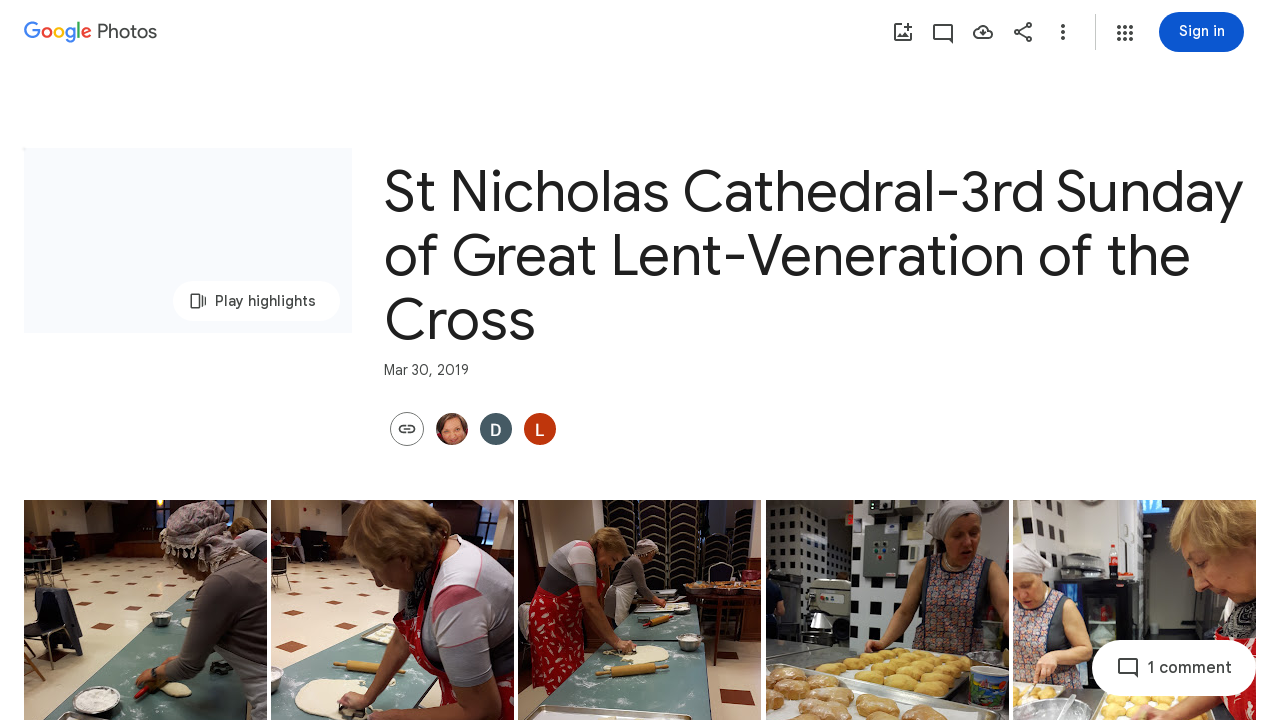

--- FILE ---
content_type: text/html; charset=utf-8
request_url: https://photos.google.com/_/bscframe
body_size: -1512
content:
<!DOCTYPE html>

--- FILE ---
content_type: text/javascript; charset=UTF-8
request_url: https://photos.google.com/_/scs/social-static/_/js/k=boq.PhotosUi.en_US.B8cv0KuaqWE.2019.O/ck=boq.PhotosUi.woMdpFeLycM.L.B1.O/am=AAAAiDWAz8DsLuI_FwAikfH317kg_eNpgnCDjgyvGH6zFw/d=1/exm=A7fCU,AfoSr,Ahp3ie,B7iQrb,BVgquf,DgRu0d,E2VjNc,EAvPLb,EFQ78c,FTPxE,GjWdcd,H9DA2,IXJ14b,IZT63,Ihy5De,IoAGb,JNoxi,KUM7Z,KfblCf,Kl6Zic,L1AAkb,LEikZe,LSJdJ,Lcfkne,LhnIsc,LuJzrb,LvGhrf,M47HP,MI6k7c,MpJwZc,NCfd3d,NwH0H,O1Gjze,O6y8ed,OTA3Ae,OWATsd,OlyvMc,P6sQOc,PrPYRd,QIhFr,RADqFb,RMhBfe,RRkLTe,RqjULd,RyvaUb,SdcwHb,SpsfSb,SuKpI,Tzmv8c,UBtLbd,UUJqVe,Uas9Hd,Ulmmrd,V3dDOb,VJsAOe,VXiCDb,WO9ee,WhgWDf,WiC0rd,Wp0seb,X07lSd,XVMNvd,XqvODd,YYmHzb,Z15FGf,ZDZcre,ZKJK8d,ZvHseb,ZwDk9d,_b,_tp,aW3pY,ag510,bfChRb,byfTOb,cVmA2c,e5qFLc,ebZ3mb,erJNX,fWEBl,gI0Uxb,gJzDyc,gychg,h1gxcb,hClpFe,hKSk3e,hc6Ubd,hdW3jf,iH3IVc,iOpRIf,ig9vTc,izue8c,j85GYd,jmpo2c,juNMwb,kjKdXe,l5KCsc,lXKNFb,lazG7b,lfpdyf,lsjVmc,lwddkf,m9oV,mAkZxc,mI3LFb,mSX26d,mdR7q,mezZFd,mzzZzc,n73qwf,nbAYS,o3R5Zb,oXwu8d,oYstKb,odxaDd,opk1D,p0FwGc,p3hmRc,p9Imqf,pA3VNb,pNBFbe,pjICDe,pw70Gc,q0xTif,qTnoBf,rCcCxc,rgKQFc,sOXFj,saA6te,suMGRe,tAtwtc,tXXc4b,vDfG5,w9hDv,wiX7yc,ws9Tlc,xKVq6d,xQtZb,xUdipf,yDXup,zHErAd,zbML3c,zeQjRb,zr1jrb,ztzXpd/excm=_b,_tp,sharedcollection/ed=1/br=1/wt=2/ujg=1/rs=AGLTcCMQzpgYn5k3l1Z1ZW7VZ3MDB1xdAg/ee=EVNhjf:pw70Gc;EmZ2Bf:zr1jrb;F2qVr:YClzRc;JsbNhc:Xd8iUd;K5nYTd:ZDZcre;LBgRLc:SdcwHb;Me32dd:MEeYgc;MvK0qf:ACRZh;NJ1rfe:qTnoBf;NPKaK:SdcwHb;NSEoX:lazG7b;O8Cmgf:XOYapd;Pjplud:EEDORb;QGR0gd:Mlhmy;SNUn3:ZwDk9d;ScI3Yc:e7Hzgb;Uvc8o:VDovNc;YIZmRd:A1yn5d;Zk62nb:E1UXVb;a56pNe:JEfCwb;cEt90b:ws9Tlc;dIoSBb:SpsfSb;dowIGb:ebZ3mb;eBAeSb:zbML3c;gty1Xc:suMGRe;iFQyKf:QIhFr;lOO0Vd:OTA3Ae;oGtAuc:sOXFj;pXdRYb:p0FwGc;qafBPd:yDVVkb;qddgKe:xQtZb;wR5FRb:rgKQFc;xqZiqf:wmnU7d;yxTchf:KUM7Z;zxnPse:GkRiKb/dti=1/m=k0FtEb,eT0are?wli=PhotosUi.ok77uXtrp9o.createPhotosEditorPrimaryModuleNoSimd.O%3A%3BPhotosUi.BjeQAeHXd5c.createPhotosEditorPrimaryModuleSimd.O%3A%3BPhotosUi.LXbvYwRh1sc.skottieWasm.O%3A%3BPhotosUi.QseVJtcQeL8.twixWasm.O%3A%3B
body_size: -903
content:
"use strict";_F_installCss(".csZFhf{color:var(--gm3-sys-color-on-surface,#1f1f1f);text-decoration:underline}.rvEjke{color:var(--gm3-sys-color-on-surface,#1f1f1f);font-family:Google Sans Text,Google Sans,Roboto,Arial,sans-serif;line-height:1.5rem;font-size:1rem;letter-spacing:0em;font-weight:400}.fYwTV{color:var(--gm3-sys-color-on-surface-variant,#444746);font-family:Google Sans Text,Google Sans,Roboto,Arial,sans-serif;line-height:1.25rem;font-size:0.875rem;letter-spacing:0em;font-weight:400}.pIf1Wb{position:relative}.AUFaWb{cursor:pointer;height:100%;margin:0;opacity:0;padding:0;position:absolute;width:100%;z-index:1}.bEtrNb{--gm3-radio-disabled-selected-icon-color:var(--gm3-sys-color-on-surface,#1f1f1f);--gm3-radio-disabled-selected-icon-opacity:0.38;--gm3-radio-disabled-unselected-icon-color:var(--gm3-sys-color-on-surface,#1f1f1f);--gm3-radio-disabled-unselected-icon-opacity:0.38;--gm3-radio-selected-focus-icon-color:var(--gm3-sys-color-primary,#0b57d0);--gm3-radio-selected-hover-icon-color:var(--gm3-sys-color-primary,#0b57d0);--gm3-radio-selected-hover-state-layer-color:var(--gm3-sys-color-primary,#0b57d0);--gm3-radio-selected-hover-state-layer-opacity:0.08;--gm3-radio-selected-icon-color:var(--gm3-sys-color-primary,#0b57d0);--gm3-radio-selected-pressed-icon-color:var(--gm3-sys-color-primary,#0b57d0);--gm3-radio-selected-pressed-state-layer-color:var(--gm3-sys-color-on-surface,#1f1f1f);--gm3-radio-selected-pressed-state-layer-opacity:0.12;--gm3-radio-unselected-focus-icon-color:var(--gm3-sys-color-on-surface,#1f1f1f);--gm3-radio-unselected-hover-icon-color:var(--gm3-sys-color-on-surface,#1f1f1f);--gm3-radio-unselected-hover-state-layer-color:var(--gm3-sys-color-on-surface,#1f1f1f);--gm3-radio-unselected-hover-state-layer-opacity:0.08;--gm3-radio-unselected-icon-color:var(--gm3-sys-color-on-surface-variant,#444746);--gm3-radio-unselected-pressed-icon-color:var(--gm3-sys-color-on-surface,#1f1f1f);--gm3-radio-unselected-pressed-state-layer-color:var(--gm3-sys-color-primary,#0b57d0);--gm3-radio-unselected-pressed-state-layer-opacity:0.12}.tIT2S{width:100%}.ETJzhe{display:flex;align-items:center;justify-content:flex-end;flex-direction:row-reverse}.ETJzhe.XUXL7e{flex-direction:row}.nYDb2d{font-family:Google Sans Text,Google Sans,Roboto,Arial,sans-serif;line-height:1.25rem;font-size:0.875rem;letter-spacing:0em;font-weight:400;color:var(--gm3-sys-color-on-surface-variant,#444746)}.t1Wqx{--gm3-dialog-container-max-width:424px}.uNmmoc{align-items:center;color:var(--gm3-sys-color-on-surface-variant,#444746);display:flex;text-decoration:none;font-family:Google Sans Text,Google Sans,Roboto,Arial,sans-serif;line-height:1.25rem;font-size:0.875rem;letter-spacing:0em;font-weight:500}.t02SGf{display:flex;margin-right:auto;padding-left:8px}.U5H4hf{padding-left:8px}.s9zVS{font-family:Google Sans Text,Google Sans,Roboto,Arial,sans-serif;line-height:1.5rem;font-size:1rem;letter-spacing:0em;font-weight:400;color:var(--gm3-sys-color-on-surface,#1f1f1f);margin-bottom:14px;margin-top:0}.NmRZhc{margin-right:0}.P2EqOe{padding-top:8px;vertical-align:top}.b5ca9b,.P2EqOe{display:table-cell}.uRiPwd .fYwTV{color:var(--gm3-sys-color-on-surface-variant,#444746)}.wY3ncc{margin-bottom:14px}@media screen and (max-width:599px){.uRiPwd{padding-left:0}}.n1vtVe{display:flex;flex-direction:column;overflow:hidden;border-width:0;box-shadow:0 1px 2px 0 color-mix(in srgb,var(--gm3-sys-color-shadow,#000) 30%,transparent),0 1px 3px 1px color-mix(in srgb,var(--gm3-sys-color-shadow,#000) 15%,transparent)}.E8oqxf{display:flex;flex-direction:row;justify-content:space-between}.wSz7lc{animation:boqPhotosuploadUploaddialog-fade-in .225s linear .225s both}.qruR8d{display:flex;flex-direction:column;flex-grow:0;justify-content:space-between;margin-right:-48px;padding:16px}.EY0d7{display:flex;flex-direction:column;justify-content:flex-start}.SXogWc{font-family:Google Sans Text,Google Sans,Roboto,Arial,sans-serif;line-height:1rem;font-size:0.75rem;letter-spacing:0.0083333333em;font-weight:400;color:var(--gm3-sys-color-on-surface-variant,#444746);margin:8px 0 16px;max-width:164px}.rP3QBf{font-family:Google Sans Text,Google Sans,Roboto,Arial,sans-serif;line-height:1rem;font-size:0.75rem;letter-spacing:0.0083333333em;font-weight:400;color:var(--gm3-sys-color-on-surface-variant,#444746);margin-bottom:4px}.RNpSW{font-family:Google Sans Text,Google Sans,Roboto,Arial,sans-serif;line-height:1.5rem;font-size:1rem;letter-spacing:0em;font-weight:500;max-width:164px;padding-bottom:8px}.wgq1ae{font-family:Google Sans,Roboto,Arial,sans-serif;line-height:1.75rem;font-size:1.375rem;letter-spacing:0em;font-weight:400;max-width:164px;padding-bottom:8px}.wgq1ae :lang(da){font-size:1.175rem}.UiNOP{flex-wrap:wrap;justify-content:flex-start;white-space:nowrap}.T23TVb{margin-right:8px}.BNcPhf{background-color:color-mix(in srgb,#fff 60%,transparent);border-radius:48px;height:24px;position:absolute;right:16px;top:16px;width:24px}.nftPpb{width:32px;height:32px;padding:8px;font-size:16px;height:24px;line-height:8px;padding:0;width:24px}.nftPpb svg,.nftPpb img{width:16px;height:16px}.gp4kVe{background-color:var(--gm3-sys-color-surface-container,#f0f4f9);background-size:cover;display:flex;flex-shrink:0;height:140px;width:99px}.KF9IAe:hover{cursor:pointer}.N6Pvve{background-color:var(--gm3-sys-color-surface,#fff);background-image:var(--pgc-asset-upload-error);background-repeat:no-repeat;background-size:contain;background-position:center;border-radius:8px 0 0 8px;display:flex;flex-shrink:0;height:140px;margin:8px 8px 8px 0;width:99px}.fctz1{border-radius:4px;display:flex;flex-flow:row wrap;gap:3px;height:140px;margin:8px 8px 8px 0;max-width:99px;min-width:99px;overflow:hidden}.bgjhqf{display:none;max-height:276px;overflow:auto}.bgjhqf.PYSgo{display:block}.j73eje{font-family:Google Sans Text,Google Sans,Roboto,Arial,sans-serif;line-height:1rem;font-size:0.75rem;letter-spacing:0.0083333333em;font-weight:400;align-items:center;display:flex;justify-content:space-between;padding:16px}.j73eje .VfPpkd-JGcpL-uI4vCe-u014N{stroke:var(--gm3-sys-color-surface-container-highest,#dde3ea)}.zSFMxe .j73eje{padding-left:44px}.uoBbc{align-items:start;display:flex;margin-right:-36px}.DmSdHb{margin-right:10px}.AskFif{max-width:212px;overflow:hidden;text-overflow:ellipsis;white-space:nowrap}.zSFMxe .AskFif{max-width:168px}.BpHbJc{color:var(--gm3-sys-color-primary,#0b57d0)}.RgxRXc{color:var(--gm3-sys-color-error,#b3261e)}.ggvzPb{border-radius:48px;display:flex;height:20px;position:relative;width:20px}.F2Y1qd{width:32px;height:32px;padding:8px;font-size:16px;height:20px;line-height:8px;opacity:0;padding:0;transition:opacity .15s linear;width:20px}.F2Y1qd svg,.F2Y1qd img{width:16px;height:16px}.y76NPb{opacity:1;position:absolute;transition:opacity .15s linear}.j73eje:hover .F2Y1qd{opacity:1}.j73eje:hover .y76NPb{opacity:0}.zSFMxe{display:block}.ByjTcf{align-items:center;display:flex;justify-content:space-between;padding:16px}.ByjTcf .VfPpkd-JGcpL-uI4vCe-u014N{stroke:var(--gm3-sys-color-surface-container-highest,#dde3ea)}.OdAfQd{font-family:Google Sans Text,Google Sans,Roboto,Arial,sans-serif;line-height:1rem;font-size:0.75rem;letter-spacing:0.0083333333em;font-weight:400;align-items:center;display:flex;margin-right:-36px}.Gyk2Kb{max-width:212px;overflow:hidden;text-overflow:ellipsis;white-space:nowrap}.P6v6He{height:24px;margin-right:10px;padding:0;width:24px}.P6v6He{transition:transform .27s cubic-bezier(.4,0,.2,1)}.OUJJ8e{display:none}.zSFMxe.sMVRZe .OUJJ8e{display:block}.zSFMxe.sMVRZe .P6v6He{transform:rotate(180deg)}@keyframes boqPhotosuploadUploaddialog-fade-in{from{opacity:0}to{opacity:1}}.zxDtd{display:flex;position:relative}.LWXPj{--gm3-icon-button-standard-container-width:20px;--gm3-icon-button-standard-container-height:20px;--gm3-icon-button-standard-icon-size:16px;opacity:0;transition:opacity .15s linear}.j73eje:hover .LWXPj{opacity:1}.CDn9Ec{--gm3-icon-button-filled-container-width:24px;--gm3-icon-button-filled-container-height:24px;--gm3-icon-button-filled-icon-size:16px;--gm3-icon-button-filled-container-color:var(--gm3-sys-color-surface-container,#f0f4f9);--gm3-icon-button-filled-disabled-container-color:color-mix(in srgb,var(--gm3-sys-color-on-surface,#1f1f1f) 12%,transparent);--gm3-icon-button-filled-disabled-icon-color:color-mix(in srgb,var(--gm3-sys-color-on-surface,#1f1f1f) 38%,transparent);--gm3-icon-button-filled-focus-icon-color:var(--gm3-sys-color-on-surface,#1f1f1f);--gm3-icon-button-filled-focus-indicator-color:var(--gm3-sys-color-secondary,#00639b);--gm3-icon-button-filled-hover-icon-color:var(--gm3-sys-color-on-surface,#1f1f1f);--gm3-icon-button-filled-hover-state-layer-color:var(--gm3-sys-color-on-surface,#1f1f1f);--gm3-icon-button-filled-hover-state-layer-opacity:0.08;--gm3-icon-button-filled-icon-color:var(--gm3-sys-color-on-surface,#1f1f1f);--gm3-icon-button-filled-pressed-icon-color:var(--gm3-sys-color-on-surface,#1f1f1f);--gm3-icon-button-filled-pressed-state-layer-color:var(--gm3-sys-color-on-surface,#1f1f1f);--gm3-icon-button-filled-pressed-state-layer-opacity:0.1;--gm3-icon-button-filled-selected-container-color:var(--gm3-sys-color-on-surface,#1f1f1f);--gm3-icon-button-filled-toggle-selected-focus-icon-color:var(--gm3-sys-color-on-primary,#fff);--gm3-icon-button-filled-toggle-selected-hover-icon-color:var(--gm3-sys-color-on-primary,#fff);--gm3-icon-button-filled-toggle-selected-hover-state-layer-color:var(--gm3-sys-color-on-primary,#fff);--gm3-icon-button-filled-toggle-selected-icon-color:var(--gm3-sys-color-on-primary,#fff);--gm3-icon-button-filled-toggle-selected-pressed-icon-color:var(--gm3-sys-color-on-primary,#fff);--gm3-icon-button-filled-toggle-selected-pressed-state-layer-color:var(--gm3-sys-color-on-primary,#fff);--gm3-icon-button-filled-toggle-unselected-focus-icon-color:var(--gm3-sys-color-primary,#0b57d0);--gm3-icon-button-filled-toggle-unselected-hover-icon-color:var(--gm3-sys-color-primary,#0b57d0);--gm3-icon-button-filled-toggle-unselected-hover-state-layer-color:var(--gm3-sys-color-primary,#0b57d0);--gm3-icon-button-filled-toggle-unselected-icon-color:var(--gm3-sys-color-primary,#0b57d0);--gm3-icon-button-filled-toggle-unselected-pressed-icon-color:var(--gm3-sys-color-primary,#0b57d0);--gm3-icon-button-filled-toggle-unselected-pressed-state-layer-color:var(--gm3-sys-color-primary,#0b57d0);--gm3-icon-button-filled-unselected-container-color:var(--gm3-sys-color-surface-container-highest,#dde3ea)}.VwjKWd{position:absolute;right:16px;top:16px}.f56jqc{font-family:Google Sans Text,Google Sans,Roboto,Arial,sans-serif;line-height:1.5rem;font-size:1rem;letter-spacing:0em;font-weight:400;color:var(--gm3-sys-color-on-surface-variant,#444746)}.vD8O6{--gm3-dialog-container-min-width:500px}.vD8O6 .O2EQ{overflow:hidden;padding:0 0 16px}.K3sLl .O2EQ{margin-top:-8px}.CDKHxd{font-family:Google Sans Text,Google Sans,Roboto,Arial,sans-serif;line-height:1rem;font-size:0.75rem;letter-spacing:0.0083333333em;font-weight:400;color:var(--gm3-sys-color-on-surface-variant,#444746);padding:0 24px 24px}.g00gO{align-items:center;display:flex;padding:8px 6px 8px 8px}.Get39e{margin:0 8px;padding:8px 0;width:100%}.rPshL{align-items:center;display:inline-flex;flex-shrink:0;justify-content:flex-end;margin-left:8px}.Get39e,.TEH5ad{overflow:hidden}.TEH5ad{text-overflow:ellipsis;white-space:nowrap}.TEH5ad,.uhGFP{font-family:Google Sans Text,Google Sans,Roboto,Arial,sans-serif;line-height:1.5rem;font-size:1rem;letter-spacing:0em;font-weight:400;color:var(--gm3-sys-color-on-surface,#1f1f1f)}.uhGFP,.ltWah,.NYZQxe{margin-right:6px}.Qttuke{font-family:Google Sans Text,Google Sans,Roboto,Arial,sans-serif;line-height:1rem;font-size:0.75rem;letter-spacing:0.0083333333em;font-weight:400;color:var(--gm3-sys-color-on-surface-variant,#444746)}.g00gO.BcOib .Qttuke{color:var(--gm3-sys-color-on-surface,#1f1f1f)}.g00gO.Jj6Lae .Qttuke{color:var(--gm3-sys-color-error,#b3261e)}.P4r2Bb,.dPeRqe,.Alg79{flex-shrink:0;padding:0 8px}.P4r2Bb{color:var(--gm3-sys-color-tertiary,#146c2e)}.dPeRqe{color:var(--gm3-sys-color-error,#b3261e)}.Alg79{color:var(--gm3-sys-color-primary,#0b57d0);transform:rotate(180deg)}.OPair{color:var(--gm3-sys-color-primary,#0b57d0);white-space:nowrap}.jbeydc{display:block;margin-bottom:8px;max-height:250px;overflow:auto;padding-top:8px}.fFGQKd{margin:0 8px}.EWAHB{--gm3-dialog-container-max-width:500px}.EWAHB .DWPpTb{align-items:center;padding-bottom:40px}.OvRjhe{background-color:var(--gm3-sys-color-surface,#fff);background-image:var(--pgc-asset-permissions-hint-white);background-position:center;background-repeat:no-repeat;background-size:contain;display:flex;flex-shrink:0;height:52px;width:120px}.xkqAYd,.DcFSc{white-space:normal}.DcFSc{font-family:Google Sans,Roboto,Arial,sans-serif;line-height:2rem;font-size:1.5rem;letter-spacing:0em;font-weight:400;color:var(--gm3-sys-color-on-surface,#1f1f1f);margin:28px 0 0}.xkqAYd{font-family:Google Sans Text,Google Sans,Roboto,Arial,sans-serif;line-height:1.25rem;font-size:0.875rem;letter-spacing:0em;font-weight:400;color:var(--gm3-sys-color-on-surface,#1f1f1f);margin-top:20px}sentinel{}");
this.default_PhotosUi=this.default_PhotosUi||{};(function(_){var window=this;
try{
_.n("k0FtEb");
var QHd=class{constructor(a){this.Ac=a;a.ma("/client_streamz/photos/web/hash_worker_count",_.HH("response"),_.HH("reason"))}Zd(a,b){this.Ac.ha("/client_streamz/photos/web/hash_worker_count",a,b)}},RHd=function(a,b,c,d){a.ha[b]=_.gh();c={fileID:b,file:c};if(a.ma<5){a.ma++;const e=_.gH(_.Dg(_.kf("fMCLSb"),_.hH)),f=_.$Fa(e);f.onmessage=g=>{g=g.data;const k=g.fileID;if(g.isSuccess)a.ha[k].resolve(g.hash),d.Zd("success","success");else{a.ha[k].reject();let l;d.Zd("failure",(l=g.errorMsg)!=null?l:"Unknown error")}a.ha[k]=
null;a.ka.length>0?f.postMessage(a.ka.shift()):(f.terminate(),a.ma--)};f.postMessage(c)}else a.ka.push(c);return a.ha[b].promise},SHd=class{constructor(){this.ka=[];this.ha={};this.ma=0}};var THd;_.UHd=async function(a,b,c){var d=(0,_.y)(),e=d();d=d(1);try{try{return d(await e(RHd(a.ma,b,c,a.ha)))}catch(f){throw d(),new THd;}}finally{e()}};_.VHd=class extends _.Mq{static Ha(){return{service:{Sf:_.EH}}}constructor(a){super();this.ha=new QHd(a.service.Sf.get());this.ma=new SHd}};THd=class extends Error{constructor(){super("Error in file scan and hash")}};_.Kq(_.TRa,_.VHd);
_.r();
_.tP=function(a){var b=new _.hua;return _.Pi(b,3,a)};
_.Dzc=function(a){return _.nsc(a,!0)};_.Ezc=function(a){a=a.Pa;return _.Z(new _.Y("{VIEWER_GENDER,select,female{Manage storage}male{Manage storage}other{Manage storage}}"),{VIEWER_GENDER:a})};_.Gzc=function(a){return _.Fzc(a==null?void 0:a.ka())};_.Fzc=function(a){if(a)if(a==null?0:a.ha()){let c;var b=a=((c=a.ha())==null?0:c.ma())?_.rP(_.tP(2))+";":((b=a.ha())==null?0:b.ha())?_.rP(_.tP(3))+";":_.rP(_.tP(0))+";"}else b=_.rP(_.tP(1))+";";else b=_.rP(_.tP(0))+";";return b};
_.Hzc=function(a,b,c,d,e,f){const g=b===void 0?0:b;b=_.Q();a=_.Jo("aa")({yka:g,content:c,cna:d,title:e,bba:f},a);return _.P(b,a)};
_.K("aa","",0,function(a,b){a=a||{};var c=a.yka;c=c===void 0?0:c;var d=a.content,e=a.cna,f=a.title;const g=a.bba,k=b.Pa;a="";a=f?a+_.I(f):a+"Not enough storage";f=_.Q();_.J(d)?_.P(f,_.I(d)):g?_.P(_.O(f,_.I(g)+" "),Izc(b)):(d=_.Z(new _.Y("{VIEWER_GENDER,select,female{To continue, get more storage with {GOOGLE_ONE} or clean up your existing storage.}male{To continue, get more storage with {GOOGLE_ONE} or clean up your existing storage.}other{To continue, get more storage with {GOOGLE_ONE} or clean up your existing storage.}}"),{VIEWER_GENDER:k,
GOOGLE_ONE:_.I(_.$x())}),_.P(f,d),_.P(_.O(f," "),Izc(b)));d="";d=e?d+e:d+"Cancel";e=_.P(_.Q(),_.cN(b,d,"IbE0S",void 0,void 0,void 0,void 0,void 0,void 0,void 0,void 0,void 0,void 0,void 0,void 0,"8838"));_.P(e,_.cN(b,_.Ezc(b),"TvD9Pc",void 0,void 0,void 0,void 0,void 0,void 0,void 0,!0,void 0,void 0,_.Ru("/quotamanagement"),"_blank","60969"));return _.P(_.Q(),_.dN({title:(0,_.H)(a),content:f,buttons:e,Ka:"53955; 63:"+c},b))});
var Izc=function(a){return(0,_.H)('<a href="https://support.google.com/photos?p=how_storage_works" class="'+_.N("csZFhf")+'" jslog="'+_.N("12356")+'; track:click">'+_.Ko(_.HN(null,a))+"</a>")};
var Jzc;Jzc=class extends _.v{constructor(a){super(a)}};_.Kzc=function(a){var b=new _.P9b;return _.B(a,_.P9b,36,b)};_.Lzc=function(){var a=new _.S9b,b=new Jzc;return _.B(a,Jzc,25,b)};
_.n("TuRvqf");
var Szc,Wzc;Szc=class extends _.v{constructor(a){super(a)}Zh(){return _.yi(this,2)}};_.Tzc=function(a){return _.z(a,Szc,2)};_.Uzc=class extends _.v{constructor(a){super(a)}};_.Vzc=[1,2];Wzc=function(a,b){a=a||{};return _.Hzc(b,a.yka,a.content,a.cna,a.title,a.bba)};_.Xzc=class extends _.v{constructor(a){super(a)}};_.Xzc.prototype.Sa="BPOXSd";_.Yzc=class extends _.v{constructor(a){super(a)}};_.Yzc.prototype.Sa="KwHKYd";new _.Gg(_.Xzc);new _.Gg(_.Yzc);_.Zzc=async function(a){var b=(0,_.y)(),c=b();b=b(1);try{const d=_.ry(b(await c(a.Lb.Te()))),e=_.Xp(_.Qv(d))||0;return(_.Xp(_.Rv(d))||Infinity)-e}finally{c()}};_.yP=async function(a){var b=(0,_.y)(),c=b();b=b(1);try{const d=_.ry(b(await c(a.Lb.Te()))),e=_.Xp(_.Qv(d))||0,f=_.Xp(_.Rv(d))||Infinity;return Math.floor(e/f*100)}finally{c()}};_.zP=function(a){const b=_.wwb(new _.tD,_.lwb());return a.Ya.fetch(_.xwb.getInstance(b)).Ad(()=>null)};
_.$zc=function(a,b,c,d){return a.nb.render(Wzc,{yka:b,title:c,bba:d})};
_.AP=class extends _.Mq{static Ha(){return{Qa:{cache:_.Mp,soy:_.Cr},service:{dialog:_.UM,wb:_.nE,Sf:_.EH,Ig:_.wI}}}constructor(a){super();this.kg=a.Qa.cache;this.Jb=a.Qa.soy;this.Ya=a.service.wb;this.nb=a.service.dialog;this.Lb=a.service.Ig;this.Ac=a.service.Sf}async ma(){return null}async na(){return null}async Da(a,b,c){return await _.$zc(this,a,b,c).show()}async Ea(a,b,c){var d=(0,_.y)(),e=d();d=d(1);try{return d(await e(this.ha()))?(this.Da(a,b,c),!0):!1}finally{e()}}ha(a=0){return this.Lb.Te().then(b=>
{var c=_.ry(b);b=_.Xp(_.Qv(c))||0;const d=_.Xp(_.Rv(c))||Infinity,e=_.Xp(_.ci(c,7))||0;c=_.Xp(_.ci(c,8))||0;return b>=d||b+e+a>=d+c})}async oa(){return Promise.resolve(0)}async Aa(){return Promise.resolve(0)}async ka(){return Promise.resolve(0)}};_.Kq(_.Dt,_.AP);

var aAc=class extends _.v{constructor(a){super(a)}},bAc=class extends _.v{constructor(a){super(a)}},cAc=class extends _.v{constructor(a){super(a)}getStatus(){return _.Ai(this,1)}};
_.AP.prototype.ma=async function(){var a=(0,_.y)(),b=a();a=a(1);try{let c,d;const e=(c=a(await b(_.zP(this))))==null?void 0:(d=c.ma())==null?void 0:_.Yh(d,cAc,2,_.Oh())[0];let f,g;if((e==null?void 0:_.Ai(e,1))===3&&((e==null?0:(f=_.z(e,bAc,2))==null?0:_.Lh(f,_.Uzc,1,_.Vzc))||(e==null?0:(g=_.z(e,bAc,2))==null?0:_.Lh(g,aAc,2,_.Vzc)))&&(e==null?0:_.z(e,_.yj,3))){const k=Math.floor(((new Date(_.Tp(_.z(e,_.yj,3).getSeconds())*1E3)).getTime()-Date.now())/864E5);return k>=0?k:null}return null}finally{b()}};
_.AP.prototype.na=async function(){var a=(0,_.y)(),b=a();a=a(1);try{let c,d;const e=(c=a(await b(_.zP(this))))==null?void 0:(d=c.ma())==null?void 0:_.Yh(d,cAc,2,_.Oh())[0];return e?_.z(e,bAc,2)?_.z(e,bAc,2):null:null}finally{b()}};
var eAc=function(a){var b=new dAc;return _.$h(b,1,a)},dAc=class extends _.v{constructor(a){super(a)}};var fAc=function(a,b){return _.B(a,dAc,1,b)},gAc=function(a){var b=(new _.vP).Ye(_.Kzc(_.Lzc()));return _.B(a,_.vP,2,b)},hAc=class extends _.v{constructor(a){super(a)}getQuery(){return _.z(this,dAc,1)}Nd(){return _.D(this,5)}};hAc.prototype.Sa="Mos8Ld";var iAc=function(a,b){return _.B(a,hAc,1,b)},jAc=class extends _.v{constructor(a){super(a)}};jAc.prototype.Sa="L6r52c";_.fp[112611860]={mIb:_.Id(112611860,_.ep,jAc)};var kAc=class extends _.v{constructor(a){super(a)}Nd(){return _.D(this,1)}Hd(a){return _.Yh(this,_.fK,2,_.Oh(a))}removeItem(a){return _.bi(this,2,_.fK,a)}ha(a){return _.Yh(this,_.Ev,4,_.Oh(a))}};var lAc=class extends _.v{constructor(a){super(a)}getResponse(){return _.z(this,kAc,1)}};lAc.prototype.Sa="Dspwod";_.lp[112611860]={nIb:_.Id(112611860,_.gp,lAc)};new _.Gg(jAc);_.rn.L6r52c=_.qn;_.zp(jAc,hAc,function(a){a=_.z(a,hAc,1);return a!=null?[a]:[]});new _.Gg(lAc);var mAc=new _.Qe("EWgK9e",lAc,jAc,[_.bk,112611860,_.ck,!0,_.dk,"/PhotosFeService.PhotosReadItemsById"]);_.AP.prototype.oa=async function(a){return this.ka(a,!0)};_.AP.prototype.Aa=async function(a){return this.ka(a,!1)};
_.AP.prototype.ka=async function(a,b){var c=(0,_.y)(),d=c();c=c(1);try{const e=a.map(m=>_.uP(new _.om,m)),f=iAc(new jAc,gAc(fAc(new hAc,eAc(e)))),g=c(await d(this.Ya.fetch(mAc.getInstance(f))));if(!g.getResponse()||g.getResponse().Hd().length===0)return 0;const k=[],l=g.getResponse().Hd().reduce((m,p)=>{let q;const t=(q=p.getMetadata())==null?void 0:_.z(q,_.tJ,25);if(b&&t){var u=_.Pzc(new _.wP,_.C(t,1));k.push(this.Ya.fetch(_.Rzc.getInstance(u)));return m}let w;p=_.Up((u=p.getMetadata())==null?void 0:
(w=u.nx())==null?void 0:_.yi(w,2))||0;return m+p},0);if(b&&k.length>0){const m=c(await d(Promise.all(k)));a=0;for(const p of m)a+=p.Dd().reduce((q,t)=>{let u,w;return q+(_.Up((u=_.aj(t,_.xP))==null?void 0:(w=u.nx())==null?void 0:_.yi(w,2))||0)},0);return l+a}return l}finally{d()}};

_.r();
var gCc,hCc;gCc=function(a,b){_.Pi(a,1,b)};hCc=function(a){return _.Ai(a,1)};_.iCc=class extends _.v{constructor(a){super(a)}};var jCc,kCc;jCc=function(a){return _.z(a,_.iCc,1)};kCc=function(a){return _.Jh(a,_.iCc,1)};_.JP=class extends _.v{constructor(a){super(a)}};var lCc;lCc=function(a){return _.wi(a,1)};_.KP=class extends _.v{constructor(a){super(a)}xd(a){return _.Bi(this,1,a)}};_.mCc=class extends _.v{constructor(a){super(a)}};_.nCc=class extends _.v{constructor(a){super(a)}};var oCc;oCc=function(a){return _.Yh(a,_.nCc,1,_.Oh())};_.pCc=class extends _.v{constructor(a){super(a)}};var qCc;qCc=function(a){return _.oi(a,1)};_.rCc=class extends _.v{constructor(a){super(a)}};var sCc,tCc,uCc;sCc=function(a){return _.Jh(a,_.rCc,1)};tCc=function(a){return _.z(a,_.pCc,2)};uCc=function(a){return _.Jh(a,_.pCc,2)};_.LP=class extends _.v{constructor(a){super(a)}};_.MP=class extends _.v{constructor(a){super(a)}};var vCc=function(a){return _.z(a,_.KP,1)},wCc=function(a){return _.Jh(a,_.KP,1)},xCc=class extends _.v{constructor(a){super(a)}};_.yCc=class extends _.v{constructor(a){super(a)}};_.NP=class extends _.v{constructor(a){super(a)}};_.OP=class extends _.v{constructor(a){super(a)}};_.OP.prototype.Sa="H713id";var zCc=_.Id(213518668,_.mp,_.OP);_.np[213518668]={UJb:zCc};var ACc=class extends _.v{constructor(a){super(a)}Dd(a){return _.Yh(this,_.lw,1,_.Oh(a))}Nd(){return _.D(this,2)}};ACc.prototype.Sa="kZumL";_.lp[97801243]={AHb:_.Id(97801243,_.gp,ACc)};_.pI({Ti:zCc},(a,b,c)=>{_.Dp(c,_.VA);const d=a.Ck;_.z(d,_.MP,4)&&(_.Dp(c,_.Gy),_.Dp(c,_.Dmb),_.Dp(c,ACc));_.z(d,_.NP,9)&&(_.Dp(c,_.xD),_.Dp(c,_.yz),_.Dp(c,_.zz),_.Dp(c,_.Cz));_.mI(c,new _.sy,(e,f,g,k)=>{if(_.Jh(d,_.yCc,13))return!0;(e=_.Jh(d,xCc,8)&&wCc(_.z(d,xCc,8))&&lCc(vCc(_.z(d,xCc,8))))&&_.Bi(f,1,e);if(_.Jh(d,_.JP,7)&&kCc(_.z(d,_.JP,7)))switch(hCc(jCc(_.z(d,_.JP,7)))){case 1:_.Pi(f,6,2);break;case 2:_.Pi(f,6,3);break;case 0:_.Pi(f,6,0)}_.Jh(d,_.LP,18)&&sCc(_.z(d,_.LP,18))&&(e=_.Jh(f,_.Uv,29)?
_.z(f,_.Uv,29):new _.Uv,g=_.z(d,_.LP,18),gCc(e,qCc(_.z(g,_.rCc,1))),_.B(f,_.Uv,29,e));_.Jh(d,_.LP,18)&&uCc(_.z(d,_.LP,18))&&(e=_.Jh(f,_.Uv,29)?_.z(f,_.Uv,29):new _.Uv,g=oCc(tCc(_.z(d,_.LP,18))).map(l=>{var m=new _.i5b;var p=_.z(l,_.Pv,1);m=_.B(m,_.Pv,1,p);l=_.z(l,_.mCc,2);l=_.oi(l,1);return _.Pi(m,2,l)}),_.Foa(e,2,_.i5b,g),_.B(f,_.Uv,29,e));k();return!1})},"nhx4oc");var BCc=class extends _.v{constructor(a){super(a)}};BCc.prototype.Sa="cKm3Md";_.pp[213518668]={VJb:_.Id(213518668,_.op,BCc)};new _.Gg(_.OP);new _.Gg(BCc);_.PP=new _.Qe("LtlqCb",BCc,_.OP,[_.bk,213518668,_.ck,!1,_.dk,"/PhotosSettingsDataService.PhotosUpdateUserSettings"]);
_.CCc=function(a,b){return _.Pi(a,1,b)};_.DCc=function(a,b){return _.B(a,_.iCc,1,b)};_.ECc=function(a,b){return _.B(a,_.JP,7,b)};
_.XKd=function(a){a=a||{};return _.P(_.Q(),_.Uw(_.Co({path:"M12 2C6.48 2 2 6.48 2 12s4.48 10 10 10 10-4.48 10-10S17.52 2 12 2zm1 17h-2v-2h2v2zm2.07-7.75l-.9.92C13.45 12.9 13 13.5 13 15h-2v-.5c0-1.1.45-2.1 1.17-2.83l1.24-1.26c.37-.36.59-.86.59-1.41 0-1.1-.9-2-2-2s-2 .9-2 2H8c0-2.21 1.79-4 4-4s4 1.79 4 4c0 .88-.36 1.68-.93 2.25z"},a)))};
var YKd={id:"agVpN"};_.KW=function(a,b){return _.Jo("tc")(a,b)};
_.K("tc","",0,function(a){const b=a.content,c=a.ariaLabel,d=a.value,e=a.jsname,f=a.Ga,g=a.id;a=a.attributes;return _.O(_.P(_.O(_.Q(),"<div"+(g?' id="'+_.N(g)+'"':"")+(f?' class="'+_.N(f)+'"':"")+' jscontroller="'+_.N("bYiQOd")+'" jsshadow jsaction="'+_.N("rcuQ6b")+":"+_.N("rcuQ6b")+";"+_.N("JIbuQc")+":"+_.N("JIbuQc")+';"'+(e?' jsname="'+_.N(e)+'"':"")+(_.J(a)?_.Qo(_.Po(a)):"")+(c?' aria-label="'+_.N(c)+'"':"")+' role="radiogroup"'+(d?' data-value="'+_.N(d)+'"':"")+'><span role="presentation" jsname="'+
_.N("bN97Pc")+'" class="'+_.N("oJeWuf")+'">'),_.I(b)),"</span></div>")});
_.LW=function(a,b,c,d,e,f,g,k,l,m,p,q,t,u,w){k=_.O(_.Q(),'<div class="'+_.N("ETJzhe")+(k?" "+_.N("XUXL7e"):"")+(p?" "+_.N(p):"")+'"'+(_.J()?_.Qo(_.Po()):"")+">");p=_.Vu();_.O(_.P(_.O(k,'<label for="'+_.N(p)+'" class="'+_.N("tIT2S")+'">'),_.I(a)),"</label><div"+(q?' class="'+_.N(q)+'"':"")+">");a=d?d:"";e="bEtrNb"+(e?" "+e:"");u=(0,_.xo)(""+_.ZKd(g,t,u,w,p)+(_.J(m)?_.Qo(_.Po(m)):""));var A=A===void 0?!1:A;m=_.Q();t=_.Q();var G={jscontroller:YKd.id,Ga:_.Xo(["GhEnC-GCYh9b",f&&"GhEnC-GCYh9b-OWXEXe-OWB6Me",
!1,e]),Wy:"GhEnC-gBXA9-bMcfAe",bK:"GhEnC-RsCWK",Hga:"GhEnC-wVo5xe-LkdAo",Mea:"GhEnC-Z5TpLc-LkdAo",kk:"GhEnC-ETnZse",hM:"GhEnC-eHTEvd",name:b,value:c,ariaLabel:a,Zp:void 0,Id:f!=null?f:!1,uf:g!=null?g:!1,jsname:"GCYh9b",attributes:l,aJ:u,je:A,id:void 0};b=G.jscontroller;c=G.Ga;f=G.Wy;g=G.bK;l=G.Hga;A=G.Mea;u=G.kk;w=G.hM;e=G.name;a=G.value;d=G.Wv;q=G.jsname;p=G.ariaLabel;const F=G.Zp,L=G.attributes,M=G.aJ;var T=G.Id;T=T===void 0?!1:T;var ba=G.uf;ba=ba===void 0?!1:ba;var W=G.je;W=W===void 0?!1:W;const na=
G.id;G=G.jd;b=_.O(_.P(_.P(_.O(_.Q(),"<div"+(na!=null?' id="'+_.N(na)+'"':"")+' class="'+_.N(c)+'"'+((q||null)!=null?' jsname="'+_.N(q||null)+'"':"")+' jscontroller="'+_.N(b)+'" jsaction="'+_.N(_.Xw())+'"'+(W?_.Qo(_.kx()):"")+_.Qo(_.Po(L!=null?L:""))+(G!=null?" ssk='"+_.N(_.Bo("JQZJib")+G)+"'":"")+'><input class="'+_.N(f)+'" type="radio" name="'+_.N(e)+'"'+(d?' id="'+_.N(d)+'"':"")+' value="'+_.N(a)+'"'+(T?' disabled="'+_.N(T)+'"':"")+(ba?' checked="'+_.N(ba)+'"':"")+' jsname="'+_.N("YPqjbf")+'" jsaction="change:'+
_.N("WPi0i")+';"'+((p||null)!=null?' aria-label="'+_.N(p||null)+'"':"")+((F||null)!=null?' aria-labelledby="'+_.N(F||null)+'"':"")+_.Qo(_.Po(M!=null?M:""))+'><div class="'+_.N(g)+'"><div class="'+_.N(l)+'"></div><div class="'+_.N(A)+'"></div></div>'),_.tx(u)),_.ux("m9ZlFb",w)),"</div>");t=_.P(t,b);_.P(m,t);_.O(_.P(k,m),"</div></div>");return k};
_.ZKd=function(a,b,c,d,e){a=a&&d?' jslog="'+_.N(d)+'; track:click; mutable:true"':!a&&c?' jslog="'+_.N(c)+'; track:click; mutable:true"':"";return(0,_.xo)((b?'aria-labelledby="'+_.N(b)+'"':"")+(e?' id="'+_.N(e)+'"':"")+a)};
_.n("VEuoCd");
_.$Kd=async function(a){var b=(0,_.y)(),c=b();b=b(1);try{var d=b(await c(a.Lb.Te()));return _.Ai(d,6)}finally{c()}};_.aLd=async function(a){var b=(0,_.y)(),c=b();b=b(1);try{const d=b(await c(_.$Kd(a)));return d===1?3:d}finally{c()}};_.MW=class extends _.Mq{static Ha(){return{service:{dialog:_.UM,wb:_.nE,Jd:_.wI,Kb:_.$L,view:_.WD}}}constructor(a){super();this.Ya=a.service.wb;this.nb=a.service.dialog;this.Lb=a.service.Jd;this.hb=a.service.Kb;this.Wa=a.service.view}};_.MW.prototype.g6=_.aa(209);
_.Kq(_.GTa,_.MW);

_.r();
_.AO=function(){var a=new _.tm;var b=new _.qua;var c=new _.mua;b=_.ai(b,1,_.mua,c);return _.Zh(a,14,_.pm,b)};
_.IMc=function(a,b){return _.Jo("sa")(a,b)};_.K("sa","",0,function(a){a=a||{};var b=a.Rd,c=a.entryPoint;a=new _.Am;c=(new _.jO).bm(c);var d=b==null?void 0:b.ff();c=_.B(c,_.ym,2,d);b=_.Xp(b==null?void 0:_.My(b));b=_.Gi(c,3,b);return _.kO(_.B(a,_.jO,1,b))});
_.JR=function(a,b){b=b||{};_.oP(a,_.Co({path:"M12 2C6.48 2 2 6.48 2 12s4.48 10 10 10 10-4.48 10-10S17.52 2 12 2zm1 15h-2v-2h2v2zm0-4h-2V7h2v6z"},b))};
var DRc;_.ERc={id:"KRZHBd"};var FRc=function(a,b,c,d,e,f,g){g=g===void 0?!1:g;a.open("div","ezld8b");a.Ca("class",c);(e||null)!=null&&a.Ca("jsname",""+(e||null));_.bx(a,_.WE(f!=null?f:""));a.wa();a.qa("kFPbb");_.CL(a);a.ua();g?(a.open("div","IWo0Le"),a.Ca("class",d),a.wa(),a.print(b),a.close()):a.print(b);a.Va()};_.WR=function(a,b,c,d,e,f){d="On6uPb"+(d?" "+d:"");a.qa("H6Z8Tb");c=c!=null?c:!1;c=c===void 0?!1:c;FRc(a,b,_.Xo(["aHij0b-WsjYwc",d]),_.Xo(["aHij0b-aGsRMb",void 0]),e,f,c);a.ua()};_.GRc=function(a,b,c,d,e){d="Hxiil"+(d?" "+d:"");a.qa("MhjUGe");c=c!=null?c:!1;c=c===void 0?!1:c;FRc(a,b,_.Xo(["eVDL2-WsjYwc",d]),_.Xo(["eVDL2-aGsRMb",void 0]),e,void 0,c);a.ua()};
_.HRc=function(a,b,c,d){a.qa("Y18E5");var e=e===void 0?!1:e;a.open("div","Nec5ff");a.Ba(DRc||(DRc=["tabindex","0"]));a.Ca("class",_.Xo(["d5NbRd-EScbFb-JIbuQc",c]));_.bx(a,_.WE(d!=null?d:""));a.Ca("jscontroller",_.ERc.id);a.Ca("jsaction",_.TE(e));a.wa();a.print(b);a.qa("out79d");_.zL(a,"m9ZlFb");a.ua();a.qa("Xc14xf");_.BL(a,"d5NbRd-bqaQq");a.ua();a.Va();a.ua()};
_.BTc=function(a,b){a=b.Pa;return _.Z(new _.Y("{VIEWER_GENDER,select,female{Not enough storage to back up to {GOOGLE_PHOTOS}}male{Not enough storage to back up to {GOOGLE_PHOTOS}}other{Not enough storage to back up to {GOOGLE_PHOTOS}}}"),{VIEWER_GENDER:a,GOOGLE_PHOTOS:_.Zx()})};
_.CTc=function(a,b){a=b.Pa;return _.Z(new _.Y("{VIEWER_GENDER,select,female{You don't have enough space to back up photos & videos. To continue, get more storage with {GOOGLE_ONE} or clean up your existing storage.}male{You don't have enough space to back up photos & videos. To continue, get more storage with {GOOGLE_ONE} or clean up your existing storage.}other{You don't have enough space to back up photos & videos. To continue, get more storage with {GOOGLE_ONE} or clean up your existing storage.}}"),{VIEWER_GENDER:a,
GOOGLE_ONE:_.$x()})};_.gS=function(a,b){a=b.Pa;return _.Z(new _.Y("{VIEWER_GENDER,select,female{Not enough storage to save}male{Not enough storage to save}other{Not enough storage to save}}"),{VIEWER_GENDER:a})};
_.DTc=function(a,b){a=b.Pa;return _.Z(new _.Y("{VIEWER_GENDER,select,female{Saving shared photos & videos to {GOOGLE_PHOTOS} requires backing them up. To continue, get more storage with {GOOGLE_ONE} or clean up your existing storage.}male{Saving shared photos & videos to {GOOGLE_PHOTOS} requires backing them up. To continue, get more storage with {GOOGLE_ONE} or clean up your existing storage.}other{Saving shared photos & videos to {GOOGLE_PHOTOS} requires backing them up. To continue, get more storage with {GOOGLE_ONE} or clean up your existing storage.}}"),{VIEWER_GENDER:a,
GOOGLE_PHOTOS:_.Zx(),GOOGLE_ONE:_.$x()})};_.ETc=function(a,b){a=b.Pa;return _.Z(new _.Y("{VIEWER_GENDER,select,female{Not enough storage to add photos & videos}male{Not enough storage to add photos & videos}other{Not enough storage to add photos & videos}}"),{VIEWER_GENDER:a})};
_.FTc=function(a,b){a=b.Pa;return _.Z(new _.Y("{VIEWER_GENDER,select,female{Adding to albums requires photos & videos to be backed up. To continue, get more storage with {GOOGLE_ONE} or clean up your existing storage.}male{Adding to albums requires photos & videos to be backed up. To continue, get more storage with {GOOGLE_ONE} or clean up your existing storage.}other{Adding to albums requires photos & videos to be backed up. To continue, get more storage with {GOOGLE_ONE} or clean up your existing storage.}}"),{VIEWER_GENDER:a,
GOOGLE_ONE:_.$x()})};_.GTc=function(a,b){a=b.Pa;return _.Z(new _.Y("{VIEWER_GENDER,select,female{Not enough storage to create a highlight video}male{Not enough storage to create a highlight video}other{Not enough storage to create a highlight video}}"),{VIEWER_GENDER:a})};_.HTc=function(a,b){a=b.Pa;return _.Z(new _.Y("{VIEWER_GENDER,select,female{Not enough storage to create a collage}male{Not enough storage to create a collage}other{Not enough storage to create a collage}}"),{VIEWER_GENDER:a})};
_.ITc=function(a,b){a=b.Pa;return _.Z(new _.Y("{VIEWER_GENDER,select,female{Not enough storage to create an animation}male{Not enough storage to create an animation}other{Not enough storage to create an animation}}"),{VIEWER_GENDER:a})};_.JTc=function(a,b){a=b.Pa;return _.Z(new _.Y("{VIEWER_GENDER,select,female{Not enough storage to restore}male{Not enough storage to restore}other{Not enough storage to restore}}"),{VIEWER_GENDER:a})};
_.KTc=function(a,b){a=b.Pa;return _.Z(new _.Y("{VIEWER_GENDER,select,female{You don't have enough space to restore photos & videos. To continue, get more storage with {GOOGLE_ONE} or clean up your existing storage.}male{You don't have enough space to restore photos & videos. To continue, get more storage with {GOOGLE_ONE} or clean up your existing storage.}other{You don't have enough space to restore photos & videos. To continue, get more storage with {GOOGLE_ONE} or clean up your existing storage.}}"),{VIEWER_GENDER:a,
GOOGLE_ONE:_.$x()})};
var L5c=function(a,b){var c=b.jscontroller;const d=b.x_,e=b.lm,f=b.Ifa;var g=b.hka,k=b.ika;const l=b.jka,m=b.oja,p=b.ariaLabel;var q=b.Ur;const t=q===void 0?0:q;q=b.eK;const u=q===void 0?1:q;q=b.eba;const w=b.mda,A=b.nda;var G=b.v_;const F=G===void 0?!1:G,L=b.jsname,M=b.attributes;G=b.Wl;const T=b.Tk;b=b.id;a.open("div","avt5jc");b!=null&&a.Ca("id",b);a.Ca("jscontroller",c);a.Ca("class",e);a.Ca("data-progressvalue",""+t);a.Ca("data-buffervalue",""+u);T&&a.Ca("aria-hidden","true");(L||null)!=null&&
a.Ca("jsname",""+(L||null));a.Ca("jsaction",_.Sw(d));a.wa();a.Oa("div","ZgTX8d");a.Ba(y5c||(y5c=["role","progressbar","jsname","LbNpof"]));a.Ca("class",f);a.Ca("aria-label",p);G||(a.Ca("aria-valuenow",""+t),a.Ca("aria-valuemin","0"),a.Ca("aria-valuemax","1"));_.bx(a,_.WE(M!=null?M:""));a.wa();c="min-width: "+_.Vo(t*100);c=(0,_.yo)(c+"%");F?(a.open("svg","tllT6"),a.Ba(z5c||(z5c=["xmlns","http://www.w3.org/2000/svg","jsname","XCKw4c"])),a.Ca("class",g),a.wa(),a.Oa("path","Uxvbxc"),a.Ba(A5c||(A5c=["jsname",
"y0XNmc","d",""])),a.wa(),a.close(),a.close(),a.Oa("svg","g1g2sd"),a.Ba(B5c||(B5c=["xmlns","http://www.w3.org/2000/svg","jsname","NIZIe"])),a.Ca("class",k),a.wa(),a.Oa("path","sR0ug"),a.Ba(C5c||(C5c=["jsname","CoUZKc","d",""])),a.wa(),a.close(),a.close(),a.Oa("svg","rXZLBf"),a.Ba(D5c||(D5c=["xmlns","http://www.w3.org/2000/svg","jsname","SBP9"])),a.Ca("class",l),a.wa(),a.Oa("path","KSMLqd"),a.Ba(E5c||(E5c=["jsname","rXt3nb","d",""]))):(a.Oa("div","wRdpWb"),a.Ba(F5c||(F5c=["jsname","XCKw4c"])),a.Ca("class",
g),a.Ca("style",_.Vo(G?"":c)),a.wa(),a.close(),g="flex-grow: "+_.Vo(t===0?"0":"1"),g=(0,_.yo)(g),a.Oa("div","VcuZWd"),a.Ba(G5c||(G5c=["jsname","IGn7me"])),a.Ca("class",""+w),a.Ca("style",_.Vo(G?"":g)),a.wa(),a.close(),a.Oa("div","P7t7qf"),a.Ba(H5c||(H5c=["jsname","NIZIe"])),a.Ca("class",k),a.wa(),a.close(),k="display: "+_.Vo(t===0&&u===0||u===1?"none":"block"),k=(0,_.yo)(k),a.Oa("div","Guf0tc"),a.Ba(I5c||(I5c=["jsname","YUkMeb"])),a.Ca("class",""+A),a.Ca("style",_.Vo(G?"":k)),a.wa(),a.close(),k="width: "+
_.Vo((1-u)*100),k=(0,_.yo)(k+"%"),a.Oa("div","C0HqHe"),a.Ba(J5c||(J5c=["jsname","SBP9"])),a.Ca("class",l),a.Ca("style",_.Vo(G?"":k)),a.wa(),a.Oa("div","VYz0he"),a.Ca("class",""+q));a.wa();a.close();a.close();a.Oa("div","ANoByd");a.Ba(K5c||(K5c=["jsname","MMMbxf"]));a.Ca("class",m);a.wa();a.close();a.close();a.Va()},M5c=class extends _.ix{yf(){return this.data.ariaLabel}ka(){let a=this.data.Ur;return a===void 0?0:a}ha(){let a=this.data.eK;return a===void 0?1:a}ki(){return this.data.attributes}getId(){return this.data.id}},
y5c,z5c,A5c,B5c,C5c,D5c,E5c,F5c,G5c,H5c,I5c,J5c,K5c;var N5c={Jx:"hkzgjb",open:"FNFY6c",Jo:"h6bkve",DV:"n2qMc",JH:"ynQzTe",nr:"e204de"};_.O5c=function(a,b,c,d,e,f,g,k,l){g="tJ1Uyf"+(g?" "+g:"");d=d?""+d:"Loading...";e=e===void 0?0:e;f=f===void 0?1:f;e=e===void 0?0:e;f=f===void 0?1:f;c={jscontroller:"oJz28e",x_:[_.Rw("transitionend",N5c.nr)],lm:_.Xo(["ErQSec-qNpTzb-MkD1Ye",g]),Ifa:_.Xo(["ErQSec-qNpTzb-P1ekSe",k&&_.Xo(["ErQSec-qNpTzb-P1ekSe-OWXEXe-A9y3zc","ErQSec-qNpTzb-P1ekSe-OWXEXe-OiiCO-IhfUye"]),l&&_.Xo(["ErQSec-qNpTzb-P1ekSe-OWXEXe-xTMeO","ErQSec-qNpTzb-P1ekSe-OWXEXe-xTMeO-OiiCO-Xhs9z"])]),hka:k?"ErQSec-qNpTzb-BEcm3d-LK5yu":"ErQSec-qNpTzb-oLOYtf-uDEFge",
mda:"ErQSec-qNpTzb-OcUoKf-LK5yu",ika:k?"ErQSec-qNpTzb-oLOYtf-uDEFge":"ErQSec-qNpTzb-BEcm3d",nda:"ErQSec-qNpTzb-OcUoKf-qwU8Me",jka:k?"ErQSec-qNpTzb-BEcm3d-qwU8Me":"ErQSec-qNpTzb-ajuXxc-ZMv3u",eba:"ErQSec-qNpTzb-ajuXxc-RxYbNe",oja:"ErQSec-qNpTzb-Ejc3of-uDEFge",ariaLabel:d,Ur:e,eK:f,jsname:c,attributes:void 0,Ga:g,Wl:k,Tk:l,id:void 0};b.Bc(M5c,"avt5jc","div",c,a,L5c)};
_.Kvd=function(a,b){b=b||{};const c=b.Ga;b.filled?(a.qa("TiOpmd"),_.oP(a,_.Co({Ga:"EiZ8Dd"+(c?" "+c:""),path:"M19 3c1.1 0 2 .9 2 2v14c0 1.1-.9 2-2 2H5c-1.1 0-2-.9-2-2V5c0-1.1.9-2 2-2h14zm-4.667 8.5l-3.5 4.464L8.5 12.7 5 17.5h14l-4.667-6z"},b))):(a.qa("gcxGfb"),_.oP(a,_.Co({path:"M19 3H5c-1.1 0-2 .9-2 2v14c0 1.1.9 2 2 2h14c1.1 0 2-.9 2-2V5c0-1.1-.9-2-2-2zm0 16H5V5h14v14zm-5-7l-3 3.72L9 13l-3 4h12l-4-5z"},b)));a.ua()};
_.xJd=function(a){_.oP(a,_.Co({path:"M12 16l-6-6 1.41-1.41L12 13.17l4.59-4.58L18 10z"},{}))};
var JJd,KJd;_.IW=function(a,b){b=b||{};_.oP(a,_.Co({tg:_.X(c=>{c.open("path","H3UETe");c.Ba(JJd||(JJd=["d","M12 2C6.48 2 2 6.48 2 12s4.48 10 10 10 10-4.48 10-10S17.52 2 12 2zm-2 15l-4-4 1.4-1.4 2.6 2.6 6.6-6.6L18 9l-8 8z"]));c.wa();c.close();c.open("path","S2ZEXc");c.Ba(KJd||(KJd=["d","M0 0h24v24H0V0z","fill","none"]));c.wa();c.close()})},b))};
var MJd,NJd;_.LJd=function(a,b){b=b||{};_.oP(a,_.Co({path:"M18 10.48V6c0-1.1-.9-2-2-2H4c-1.1 0-2 .9-2 2v12c0 1.1.9 2 2 2h12c1.1 0 2-.9 2-2v-4.48l4 3.98v-11l-4 3.98zm-2-.79V18H4V6h12v3.69z"},b))};MJd=function(a,b,c){b=b||{};switch(b.style){case 1:a.qa("etQsu");_.uR(a,b,c);a.ua();break;default:a.qa("iMRTue"),_.sR(a,b,c),a.ua()}};
NJd=function(a,b){const c=_.X(d=>{d.qa("JeNPe");_.RR(d,null);d.ua()});b.qa("t0UWJc");MJd(b,{style:void 0,ariaLabel:"Close dialog",icon:c,Ka:"18678",jsname:"plIjzf",Ga:"nftPpb"},a);b.ua()};var QJd;_.OJd=class extends _.ix{constructor(){super();this.ab=this.kb=this.Pb=this.mb=this.yb=this.Rb=this.xq=this.Na=this.Ra=this.Ib=this.Ew=this.Nb=0;this.Ea=!1;this.ka=this.oc=0;this.La="";this.ha=!1;this.Xb=[];this.jc="";this.Da=!1;this.Fb=[];this.Kd=[]}yia(a){Array.isArray(a);this.Fb=a}};QJd=function(a,b,c){a.open("div","z8SY7e");a.Ba(PJd||(PJd=["class","BNcPhf"]));a.wa();a.qa("cVKKsb");NJd(c,a);a.ua();a.Va()};_.K("qc","",0,QJd);QJd.rb=_.po;var PJd;_.K("rc","",0,function(){return"ggvzPb"});
_.K("sc","",0,function(){return"F2Y1qd"});_.RJd=class extends _.ix{constructor(){super();this.ha=!1}};
var SJd=function(a,b){const c=_.X(e=>{e.qa("ZZHxTe");_.RR(e,null);e.ua()}),d=_.ax(e=>{e.Ca("data-mdc-dialog-action","TvD9Pc");_.dx()&&_.bx(e,_.WE())});b.qa("Ha5rte");_.MNc(b,{jsname:"plIjzf",icon:c,ariaLabel:"Close",attributes:d,Ka:"18678",Ga:"CDn9Ec"},a);b.ua()},UJd=function(a,b,c){a.open("div","LKcDDf");a.Ba(TJd||(TJd=["class","VwjKWd"]));a.wa();a.qa("K01qz");SJd(c,a);a.ua();a.Va()};_.K("qc","",1,UJd);UJd.rb=_.po;var TJd;_.K("rc","",1,function(){return"zxDtd"});_.K("sc","",1,function(){return"LWXPj"});
_.n("E9usRc");
_.eLd=function(a,b,c,d,e,f,g){let k="GRID_CONTEXT";if(b.SP)k="LOCKED_FOLDER_CONTEXT";else if(b.nf!=null||b.Nc!=null||b.Lm!=null)k=JSON.stringify({nf:b.nf,Nc:b.Nc,Lm:b.Lm});c=c?c:`${k}:${_.dLd.next().value}`;a=new _.bLd(a,c,b,k,e,f,g);d!=null&&a.Ua(d);return a};_.MW.prototype.g6=_.ca(209,async function(){var a=(0,_.y)(),b=a();a=a(1);try{const d=a(await b(this.Lb.Te()));var c=_.Wh(d,_.Tv,7);return _.wi(c,3)||_.Rv(_.Wh(d,_.Tv,7))===_.cc(0)}finally{b()}});
var fLd=function(a,b){var c=a.g6,d=b.Pa;a='<span id="'+_.N("QOUmP")+'" jslog="111944; track:impression">';var e=_.Z(new _.Y("{VIEWER_GENDER,select,female{Choose your backup quality}male{Choose your backup quality}other{Choose your backup quality}}"),{VIEWER_GENDER:d});a=a+e+"</span>";e=_.O(_.Q(),'<div jscontroller="'+_.N("kuqe1b")+'" jsaction="'+_.N(_.ZM())+":"+_.N("JIbuQc")+';" class="'+_.N("nYDb2d")+'">');c&&(_.O(e,'<div class="'+_.N("wY3ncc")+'" jslog="142442; track:impression">'),c=_.Zx(),c=_.Z(new _.Y("{VIEWER_GENDER,select,female{You\u2019ve got unlimited {PRODUCT_NAME} storage}male{You\u2019ve got unlimited {PRODUCT_NAME} storage}other{You\u2019ve got unlimited {PRODUCT_NAME} storage}}"),
{VIEWER_GENDER:d,PRODUCT_NAME:_.I(c)}),_.P(e,c),_.O(e,"</div>"));c=_.Q();var f=(0,_.xo)('aria-labelledby="'+_.N("QOUmP")+'"'),g=_.O(_.Q(),"<table><tbody>");const k=_.O(_.Q(),"<tr><td>");var l=_.O(_.Q(),'<div class="'+_.N("P2EqOe")+'" id="'+_.N("3-CO6dJe")+'" aria-hidden="true">'),m=b.Pa;var p='<div class="'+_.N("rvEjke")+'">'+_.I("Original quality")+'</div><div class="'+_.N("fYwTV")+'">';m=_.Z(new _.Y("{VIEWER_GENDER,select,female{Store photos & videos with no change to their quality}male{Store photos & videos with no change to their quality}other{Store photos & videos with no change to their quality}}"),
{VIEWER_GENDER:m});p=(0,_.H)(p+m+"</div>");_.O(_.P(k,_.LW(_.O(_.P(l,p),"</div>"),"storage_policy","3",void 0,"NmRZhc",void 0,!0,void 0,void 0,void 0,"s9zVS","b5ca9b","3-CO6dJe")),"</td></tr><tr><td>");l=_.O(_.Q(),'<div class="'+_.N("P2EqOe")+'" id="'+_.N("2-CO6dJe")+'" aria-hidden="true">');m=b.Pa;p='<div class="'+_.N("rvEjke")+'">'+_.I("Storage saver")+'</div><div class="'+_.N("fYwTV")+'">';m=_.Z(new _.Y("{VIEWER_GENDER,select,female{Store more at a slightly reduced quality}male{Store more at a slightly reduced quality}other{Store more at a slightly reduced quality}}"),
{VIEWER_GENDER:m});p=(0,_.H)(p+m+"</div>");_.O(_.P(k,_.LW(_.O(_.P(l,p),"</div>"),"storage_policy","2",void 0,"NmRZhc",void 0,!1,void 0,void 0,void 0,"s9zVS","b5ca9b","2-CO6dJe")),"</td></tr>");c=_.P(c,_.KW({jsname:"cnAzRb",Ga:"uRiPwd",attributes:f,content:_.O(_.P(g,k),"</tbody></table>")},b));_.P(e,c);c=_.Z(new _.Y("{VIEWER_GENDER,select,female{You can update your preference in Settings at any time}male{You can update your preference in Settings at any time}other{You can update your preference in Settings at any time}}"),
{VIEWER_GENDER:d});_.P(e,c);_.O(e,"</div>");c=_.O(_.P(_.O(_.Q(),'<div class="'+_.N("t02SGf")+'"><a href="https://support.google.com/photos/?p=storage" class="'+_.N("uNmmoc")+'">'),_.XKd({width:18,height:18})),'<span class="'+_.N("U5H4hf")+'">');d=_.Z(new _.Y("{VIEWER_GENDER,select,female{Help}male{Help}other{Help}}"),{VIEWER_GENDER:d});_.P(c,d);_.O(c,"</span></a></div>");_.P(c,_.cN(b,"Continue","EBS5u",void 0,void 0,!0,!0,void 0,void 0,void 0,void 0,void 0,void 0,void 0,void 0,"11359"));return _.P(_.Q(),
_.$M({Ga:"t1Wqx",title:(0,_.H)(a),content:e,fF:!0,buttons:c,Ka:"12354"},b))},gLd=async function(a,b){switch(b){case 2:var c=1;break;case 3:c=2;break;default:c=0}c=_.ECc(new _.OP,_.DCc(new _.JP,_.CCc(new _.iCc,c)));c=a.Ya.Ia(_.PP.getInstance(c));_.ZL(a.hb,c,"Saving preference","Preference saved","Failed to save preference");return c.then(()=>{a.Lb.Te().then(d=>{_.Pi(d,6,b)});return b})},hLd=async function(a){var b=(0,_.y)(),c=b();b=b(1);try{const d=b(await c(Promise.all([a.Wa.Yb().ha(),a.g6()]))),
[e,f]=d,g=a.nb.render(fLd,{g6:f},e);g.show();return g.yq().then(k=>gLd(a,Number(k.value)))}finally{c()}},iLd=async function(a){var b=(0,_.y)(),c=b();b=b(1);try{const d=b(await c(_.$Kd(a)));return d===1?hLd(a):d}finally{c()}},jLd,kLd,lLd,mLd,nLd=function(a,b,c,d,e,f,g){a.open("div","bsvlO");a.Ba(kLd||(kLd=["class","E8oqxf"]));a.wa();a.Oa("div","w0nied");a.Ca("class","qruR8d"+(g?" "+g:""));a.wa();a.Oa("div","XZReKb");a.Ba(lLd||(lLd=["class","EY0d7"]));a.wa();a.print(b);_.dx(e)&&a.print(e);a.close();
a.open("div","H1qag");a.Ba(mLd||(mLd=["class","UiNOP"]));a.wa();a.print(d);a.close();a.close();a.print(c);a.close();_.dx(f)&&a.print(f)},oLd,pLd={},qLd,rLd={},sLd={},tLd,uLd={},vLd,wLd={},xLd={},yLd={},zLd={},ALd={},BLd={},CLd={},DLd,ELd,FLd,GLd,HLd,ILd,JLd,KLd=function(a,b,c,d,e){d=d===void 0?140:d;e=e===void 0?100:e;const f=a.Fd;b.open("div","HWgoDd");b.Ba(JLd||(JLd=["class","gp4kVe","aria-hidden","true"]));b.Ca("style","background-image: url("+_.Uo(_.nP({url:c,width:e,height:d,De:!0,devicePixelRatio:f.ha()},
a))+"); width: "+_.Vo(e)+"px; height: "+_.Vo(d)+"px");b.wa();b.Va()},LLd,MLd=function(a,b){var c=b.Pa;c=_.Z(new _.Y("{VIEWER_GENDER,select,female{Add to album}male{Add to album}other{Add to album}}"),{VIEWER_GENDER:c});const d=_.X(e=>{e.qa("MFUNbc");var f={width:16,height:16};f=f||{};_.oP(e,_.Co({path:"M4 20h14v2H4c-1.1 0-2-.9-2-2V6h2v14zM22 4v12c0 1.1-.9 2-2 2H8c-1.1 0-2-.9-2-2V4c0-1.1.9-2 2-2h12c1.1 0 2 .9 2 2zm-2 0H8v12h12V4zm-7 10h2v-3h3V9h-3V6h-2v3h-3v2h3v3z"},f));e.ua()});a.qa("OMSv8e");_.CR(a,
{Ka:"12632",jsname:"XESCve",Ga:"T23TVb",label:c,icon:d},b);a.ua()},NLd,OLd,PLd,QLd,RLd,SLd=function(a,b,c,d,e,f,g,k){const l=g===void 0?!1:g;g=a.Pa;b.open("div","OKuyle");b.Ba(NLd||(NLd=["class","j73eje"]));b.wa();b.Oa("div","r35FIc");b.Ba(OLd||(OLd=["class","uoBbc"]));b.wa();b.Oa("div","BaiFJb");b.Ba(PLd||(PLd=["class","DmSdHb"]));b.wa();l?(b.qa("w23Z7c"),_.LJd(b,{width:16,height:16})):(b.qa("KNpEu"),_.Kvd(b,{width:16,height:16}));b.ua();b.close();b.Oa("div","dfVk1b");b.Ba(QLd||(QLd=["class","AskFif"]));
b.wa();b.print(d);b.close();b.close();e>=1&&!k?(b.qa("mWcWdd"),_.IW(b,{Ga:"BpHbJc",width:20,height:20}),b.ua()):k?(b.qa("mJ5lTe"),_.JR(b,{Ga:"RgxRXc",width:20,height:20}),b.ua()):f?(b.open("div","GuhXNd"),b.Ca("class",_.Jo("rc")(null,a)),b.wa(),b.Oa("div","u1Mntb"),b.Ba(RLd||(RLd=["class","y76NPb"])),b.wa(),b.qa("xs0aEd"),_.fV(a,b,void 0,void 0,void 0,-7,void 0,void 0,e),b.ua(),b.close(),d=_.ax(m=>{m.Ca("data-file-id",c)}),e=_.X(m=>{m.qa("X8U1qd");_.RR(m,null);m.ua()}),g=_.Z(new _.Y("{VIEWER_GENDER,select,female{Cancel}male{Cancel}other{Cancel}}"),
{VIEWER_GENDER:g}),b.qa("xsAlhd"),_.sR(b,{attributes:d,jsname:"gQ2Xie",icon:e,ariaLabel:g,Ga:_.Jo("sc")(null,a),Ka:"24041"},a),b.ua(),b.close()):(b.qa("GVYCUb"),_.fV(a,b,void 0,void 0,void 0,-7,void 0,void 0,e),b.ua());b.Va()},TLd,ULd,VLd,WLd,XLd,YLd,ZLd=function(a,b){const c=this.ma,d=this.ha;b=_.gx(Array.isArray(b.zK),b.zK);var e=c.Pa;a.open("div","CMd78e");a.Ba(ULd||(ULd=["jsaction","JIbuQc:spG0He(vqLxpb),oS7Uvc(gQ2Xie);"]));a.Ca("jscontroller","QjAq1b");a.Ca("class","zSFMxe"+(d?" sMVRZe":""));
a.wa();a.Oa("div","SlSlOc");a.Ba(VLd||(VLd=["class","ByjTcf"]));a.wa();a.Oa("div","KI1iy");a.Ba(WLd||(WLd=["class","OdAfQd"]));a.wa();e=_.Z(new _.Y("{VIEWER_GENDER,select,female{Show more}male{Show more}other{Show more}}"),{VIEWER_GENDER:e});var f=_.X(k=>{k.qa("j8kpwf");_.xJd(k);k.ua()}),g=_.ax(k=>{k.Ca("aria-expanded",""+d)});a.qa("u9GOGe");_.sR(a,{jsname:"vqLxpb",ariaLabel:e,icon:f,Ga:"P6v6He",attributes:g,Ka:"218700"},c);a.ua();a.open("div","dAtwwc");a.Ba(XLd||(XLd=["class","Gyk2Kb"]));a.wa();
a.print(b[0].Ioa);a.close();a.close();b.filter(k=>k.progress<1&&!k.Hp).length>0?(a.qa("skHtAd"),_.fV(c,a,void 0,void 0,void 0,-7,void 0,void 0,b.filter(k=>k.progress>=1).length/b.length)):b.filter(k=>k.Hp).length>0?(a.qa("PbZfvd"),_.JR(a,{Ga:"RgxRXc",width:20,height:20})):(a.qa("m8j7M"),_.IW(a,{Ga:"BpHbJc",width:20,height:20}));a.ua();a.close();a.Oa("div","cNyINe");a.Ba(YLd||(YLd=["class","OUJJ8e","jslog","218701; track:impression"]));a.wa();e=b.length;for(f=0;f<e;f++)g=b[f],a.qa("IqOVp"),SLd(c,a,
g.zY,g.filename,g.progress,g.tX,g.ud,g.Hp),a.ua();a.close();a.Va()},$Ld=function(a,b){const c=this.ma,d=this.Nb,e=this.Ew,f=this.Ib,g=this.Ra,k=this.Na,l=this.xq,m=this.Rb,p=this.yb,q=this.mb,t=this.Pb,u=this.kb,w=this.ab,A=this.Ea,G=this.oc,F=this.ka,L=this.La,M=this.ha,T=this.Xb,ba=this.jc,W=this.Da,na=this.Fb,Ea=this.Kd;b=b.zBb;const Ga=b===void 0?!0:b;b=_.Py(_.Qy(_.Oy(new _.Ny,""),_.bO()),_.rO(new _.ym,_.qO(_.AO())));const Na=M?"24042;track:impression":"24043;track:impression";a.open("div","Rc5MHb");
a.Ba(jLd||(jLd="jsaction{uAnOXd:wmGbpe;JIbuQc:QKiGd(x7Sk2c),r9DEDb(plIjzf),r9DEDb(AHldd),dBHDab(jcRxmf),oS7Uvc(gQ2Xie);zRJike:Wqhebc;Y1PMK:iJPyH;BRaUqf:ph72K;KUgS:oyFilf;n2ksoc:brEGde;LlMkfb:YUJ1jc;S0Zmv:FfpyTe; click:XFCf0d(RrsOPb);cDpTjc:iCtOD;{aria-live{polite{role{status".split("{")));a.Ca("jsmodel","DKmFLb");a.Ca("jscontroller","Vvw83e");a.Ca("jslog",Na);a.Ca("jsdata",_.Oq(b));a.wa();const Ya=_.IMc({Rd:b,entryPoint:11},c);b=_.X(Sa=>{if(M){var cb=_.X(db=>{db.qa("fWIAdf");var Db=c.Pa;db.open("div",
"Jik31b");db.Ba(tLd||(tLd=["class","wgq1ae"]));db.wa();Db=_.Z(new _.Y("{VIEWER_GENDER,select,female{{UPLOADED_COUNT,plural,=0{Unable to back up items}=1{You backed up 1 item}other{You backed up {XXX} items}}}male{{UPLOADED_COUNT,plural,=0{Unable to back up items}=1{You backed up 1 item}other{You backed up {XXX} items}}}other{{UPLOADED_COUNT,plural,=0{Unable to back up items}=1{You backed up 1 item}other{You backed up {XXX} items}}}}"),{VIEWER_GENDER:Db,UPLOADED_COUNT:e,XXX:"\u00010\u0001"});if(!uLd[Db]){uLd[Db]=
[];const Fb=/\x01\d+\x01/g;let Zb=0,Cb=0,tc;do tc=Fb.exec(Db)||void 0,uLd[Db][Cb]=[_.Rj(Db.substring(Zb,tc&&tc.index)),tc&&tc[0]],Cb+=1,Zb=Fb.lastIndex;while(tc)}for(const Fb of uLd[Db])switch(Fb[0]&&db.text(Fb[0]),Fb[1]){case "\u00010\u0001":db.print(_.Pw(e))}db.Va();db.ua()}),tb=_.X(db=>{db.qa("rezgzd");const Db=c.Pa;if(A){db.open("div","NJf3Fb");db.Ba(vLd||(vLd=["class","SXogWc"]));db.wa();if(g>0||u>0){var Fb=g+u;if(k+w>1){var Zb=_.Z(new _.Y("{VIEWER_GENDER,select,female{{UPLOADED_COUNT,plural,=1{1 item was added to albums}other{{XXX} items were added to albums}}}male{{UPLOADED_COUNT,plural,=1{1 item was added to albums}other{{XXX} items were added to albums}}}other{{UPLOADED_COUNT,plural,=1{1 item was added to albums}other{{XXX} items were added to albums}}}}"),
{VIEWER_GENDER:Db,UPLOADED_COUNT:Fb,XXX:"\u00010\u0001"});if(!wLd[Zb]){wLd[Zb]=[];var Cb=/\x01\d+\x01/g,tc=0,Ed=0;do{var me=Cb.exec(Zb)||void 0;wLd[Zb][Ed]=[_.Rj(Zb.substring(tc,me&&me.index)),me&&me[0]];Ed+=1;tc=Cb.lastIndex}while(me)}for(var Ue of wLd[Zb])switch(Ue[0]&&db.text(Ue[0]),Ue[1]){case "\u00010\u0001":db.print(_.Pw(Fb))}}else{Ue=_.Z(new _.Y("{VIEWER_GENDER,select,female{{UPLOADED_COUNT,plural,=1{1 item was added to an album}other{{XXX} items were added to an album}}}male{{UPLOADED_COUNT,plural,=1{1 item was added to an album}other{{XXX} items were added to an album}}}other{{UPLOADED_COUNT,plural,=1{1 item was added to an album}other{{XXX} items were added to an album}}}}"),
{VIEWER_GENDER:Db,UPLOADED_COUNT:Fb,XXX:"\u00010\u0001"});if(!xLd[Ue]){xLd[Ue]=[];Cb=/\x01\d+\x01/g;Ed=tc=0;do me=Cb.exec(Ue)||void 0,xLd[Ue][Ed]=[_.Rj(Ue.substring(tc,me&&me.index)),me&&me[0]],Ed+=1,tc=Cb.lastIndex;while(me)}for(Zb of xLd[Ue])switch(Zb[0]&&db.text(Zb[0]),Zb[1]){case "\u00010\u0001":db.print(_.Pw(Fb))}}}else if(l>0)if(m>1){Ue=_.Z(new _.Y("{VIEWER_GENDER,select,female{{SHARED_ALBUM_UPLOADED_COUNT,plural,=1{1 item was added to shared albums}other{{XXX} items were added to shared albums}}}male{{SHARED_ALBUM_UPLOADED_COUNT,plural,=1{1 item was added to shared albums}other{{XXX} items were added to shared albums}}}other{{SHARED_ALBUM_UPLOADED_COUNT,plural,=1{1 item was added to shared albums}other{{XXX} items were added to shared albums}}}}"),
{VIEWER_GENDER:Db,SHARED_ALBUM_UPLOADED_COUNT:l,XXX:"\u00010\u0001"});if(!yLd[Ue]){yLd[Ue]=[];Zb=/\x01\d+\x01/g;tc=Cb=0;do Ed=Zb.exec(Ue)||void 0,yLd[Ue][tc]=[_.Rj(Ue.substring(Cb,Ed&&Ed.index)),Ed&&Ed[0]],tc+=1,Cb=Zb.lastIndex;while(Ed)}for(Fb of yLd[Ue])switch(Fb[0]&&db.text(Fb[0]),Fb[1]){case "\u00010\u0001":db.print(_.Pw(l))}}else{Fb=_.Z(new _.Y("{VIEWER_GENDER,select,female{{SHARED_ALBUM_UPLOADED_COUNT,plural,=1{1 item was added to a shared album}other{{XXX} items were added to a shared album}}}male{{SHARED_ALBUM_UPLOADED_COUNT,plural,=1{1 item was added to a shared album}other{{XXX} items were added to a shared album}}}other{{SHARED_ALBUM_UPLOADED_COUNT,plural,=1{1 item was added to a shared album}other{{XXX} items were added to a shared album}}}}"),
{VIEWER_GENDER:Db,SHARED_ALBUM_UPLOADED_COUNT:l,XXX:"\u00010\u0001"});if(!zLd[Fb]){zLd[Fb]=[];Ue=/\x01\d+\x01/g;tc=Zb=0;do Ed=Ue.exec(Fb)||void 0,zLd[Fb][tc]=[_.Rj(Fb.substring(Zb,Ed&&Ed.index)),Ed&&Ed[0]],tc+=1,Zb=Ue.lastIndex;while(Ed)}for(Cb of zLd[Fb])switch(Cb[0]&&db.text(Cb[0]),Cb[1]){case "\u00010\u0001":db.print(_.Pw(l))}}else if(p>0)if(q>1){Fb=_.Z(new _.Y("{VIEWER_GENDER,select,female{{CONVERSATION_UPLOADED_COUNT,plural,=1{1 item was added to conversations}other{{XXX} items were added to conversations}}}male{{CONVERSATION_UPLOADED_COUNT,plural,=1{1 item was added to conversations}other{{XXX} items were added to conversations}}}other{{CONVERSATION_UPLOADED_COUNT,plural,=1{1 item was added to conversations}other{{XXX} items were added to conversations}}}}"),
{VIEWER_GENDER:Db,CONVERSATION_UPLOADED_COUNT:p,XXX:"\u00010\u0001"});if(!ALd[Fb]){ALd[Fb]=[];Ue=/\x01\d+\x01/g;Cb=Zb=0;do Ed=Ue.exec(Fb)||void 0,ALd[Fb][Cb]=[_.Rj(Fb.substring(Zb,Ed&&Ed.index)),Ed&&Ed[0]],Cb+=1,Zb=Ue.lastIndex;while(Ed)}for(tc of ALd[Fb])switch(tc[0]&&db.text(tc[0]),tc[1]){case "\u00010\u0001":db.print(_.Pw(p))}}else{Fb=_.Z(new _.Y("{VIEWER_GENDER,select,female{{CONVERSATION_UPLOADED_COUNT,plural,=1{1 item was added to a conversation}other{{XXX} items were added to a conversation}}}male{{CONVERSATION_UPLOADED_COUNT,plural,=1{1 item was added to a conversation}other{{XXX} items were added to a conversation}}}other{{CONVERSATION_UPLOADED_COUNT,plural,=1{1 item was added to a conversation}other{{XXX} items were added to a conversation}}}}"),
{VIEWER_GENDER:Db,CONVERSATION_UPLOADED_COUNT:p,XXX:"\u00010\u0001"});if(!BLd[Fb]){BLd[Fb]=[];Ue=/\x01\d+\x01/g;Cb=Zb=0;do tc=Ue.exec(Fb)||void 0,BLd[Fb][Cb]=[_.Rj(Fb.substring(Zb,tc&&tc.index)),tc&&tc[0]],Cb+=1,Zb=Ue.lastIndex;while(tc)}for(Ed of BLd[Fb])switch(Ed[0]&&db.text(Ed[0]),Ed[1]){case "\u00010\u0001":db.print(_.Pw(p))}}else if(t>0){Fb=_.Z(new _.Y("{VIEWER_GENDER,select,female{{LOCKED_FOLDER_UPLOADED_COUNT,plural,=1{1 item was added to Locked Folder}other{{XXX} items were added to Locked Folder}}}male{{LOCKED_FOLDER_UPLOADED_COUNT,plural,=1{1 item was added to Locked Folder}other{{XXX} items were added to Locked Folder}}}other{{LOCKED_FOLDER_UPLOADED_COUNT,plural,=1{1 item was added to Locked Folder}other{{XXX} items were added to Locked Folder}}}}"),
{VIEWER_GENDER:Db,LOCKED_FOLDER_UPLOADED_COUNT:t,XXX:"\u00010\u0001"});if(!CLd[Fb]){CLd[Fb]=[];Ue=/\x01\d+\x01/g;Cb=Zb=0;do tc=Ue.exec(Fb)||void 0,CLd[Fb][Cb]=[_.Rj(Fb.substring(Zb,tc&&tc.index)),tc&&tc[0]],Cb+=1,Zb=Ue.lastIndex;while(tc)}for(me of CLd[Fb])switch(me[0]&&db.text(me[0]),me[1]){case "\u00010\u0001":db.print(_.Pw(t))}}db.close()}db.ua()}),Hb=_.X(db=>{db.qa("Q5qaTe");Array.isArray(T);var Db=c.Pa;db.qa("CgZjKb");_.Jo("qc")(db,null,c);db.ua();if(T.length>0){db.open("div","YT6EP");db.Ba(DLd||
(DLd="jsname RrsOPb class KF9IAe tabindex 0 role button".split(" ")));db.Ca("jslog","24048; 77:"+Ya+"; track:click");let Fb="";Db=_.Z(new _.Y("{VIEWER_GENDER,select,female{View recently uploaded items}male{View recently uploaded items}other{View recently uploaded items}}"),{VIEWER_GENDER:Db});Fb+=_.Rj(Db);db.Ca("aria-label",Fb);db.wa();db.qa("td3Imf");Array.isArray(T);db.open("div","VjjWUb");db.Ba(FLd||(FLd=["class","fctz1"]));db.wa();T.length===1?(db.qa("uFmCpc"),KLd(c,db,T[0],140,99),db.ua()):T.length===
2?(db.qa("kDV8Ef"),KLd(c,db,T[0],68,99),db.ua(),db.qa("N6diNb"),KLd(c,db,T[1],68,99),db.ua()):T.length>2&&(db.qa("L3PSwe"),KLd(c,db,T[0],68,48),db.ua(),db.qa("kJ7TCb"),KLd(c,db,T[1],68,48),db.ua(),db.qa("X3jvjc"),KLd(c,db,T[2],68,99),db.ua());db.Va();db.ua()}else db.open("div","OWwT6d"),db.Ba(ELd||(ELd=["class","N6Pvve","aria-hidden","true"])),db.wa();db.close();db.ua()}),Ka=_.X(db=>{db.qa("ScNxne");var Db=f>0&&f===e;(Db===void 0?0:Db)?(db.open("div","bJGF8b"),db.Ba(LLd||(LLd=["style","display: contents;",
"jsaction","JIbuQc:Osbvqb"])),db.Ca("jscontroller","Q2TZce"),db.wa(),db.qa("qiBT7d"),MLd(db,c),db.ua(),db.close()):(db.qa("pUdImb"),_.CR(db,{Ka:"11383",jsname:"AHldd",Ga:"T23TVb",label:"Done"},c),db.ua());db.ua()});Sa.qa("u8R7me");nLd(Sa,cb,Hb,Ka,tb,void 0,"wSz7lc")}else cb=_.X(db=>{db.qa("B4PPad");var Db=c.Pa;if(G>0){db.open("div","JMXZud");db.Ba(oLd||(oLd=["class","rP3QBf"]));db.wa();if(!pLd["\u00010\u0001 of \u00011\u0001"]){pLd["\u00010\u0001 of \u00011\u0001"]=[];var Fb=/\x01\d+\x01/g,Zb=0,Cb=
0;let me;do me=Fb.exec("\u00010\u0001 of \u00011\u0001")||void 0,pLd["\u00010\u0001 of \u00011\u0001"][Cb]=[_.Rj("\u00010\u0001 of \u00011\u0001".substring(Zb,me&&me.index)),me&&me[0]],Cb+=1,Zb=Fb.lastIndex;while(me)}for(const me of pLd["\u00010\u0001 of \u00011\u0001"])switch(me[0]&&db.text(me[0]),me[1]){case "\u00010\u0001":db.print(_.Pw(d));break;case "\u00011\u0001":db.print(_.Pw(G))}db.close()}db.open("div","ulfULb");db.Ba(qLd||(qLd=["class","RNpSW"]));db.wa();if(L===""){var tc=_.Z(new _.Y("{VIEWER_GENDER,select,female{{TOTAL,plural,=0{Preparing photos...}=1{Preparing to back up 1 item}other{Preparing to back up {XXX} items}}}male{{TOTAL,plural,=0{Preparing photos...}=1{Preparing to back up 1 item}other{Preparing to back up {XXX} items}}}other{{TOTAL,plural,=0{Preparing photos...}=1{Preparing to back up 1 item}other{Preparing to back up {XXX} items}}}}"),
{VIEWER_GENDER:Db,TOTAL:G,XXX:"\u00010\u0001"});if(!rLd[tc]){rLd[tc]=[];Db=/\x01\d+\x01/g;Zb=Fb=0;do Cb=Db.exec(tc)||void 0,rLd[tc][Zb]=[_.Rj(tc.substring(Fb,Cb&&Cb.index)),Cb&&Cb[0]],Zb+=1,Fb=Db.lastIndex;while(Cb)}for(var Ed of rLd[tc])switch(Ed[0]&&db.text(Ed[0]),Ed[1]){case "\u00010\u0001":db.print(_.Pw(G))}}else{Ed=_.Z(new _.Y("{VIEWER_GENDER,select,female{Backing up your items will take about {TIME_ESTIMATE}}male{Backing up your items will take about {TIME_ESTIMATE}}other{Backing up your items will take about {TIME_ESTIMATE}}}"),
{VIEWER_GENDER:Db,TIME_ESTIMATE:"\u00010\u0001"});if(!sLd[Ed]){sLd[Ed]=[];Db=/\x01\d+\x01/g;Zb=Fb=0;do Cb=Db.exec(Ed)||void 0,sLd[Ed][Zb]=[_.Rj(Ed.substring(Fb,Cb&&Cb.index)),Cb&&Cb[0]],Zb+=1,Fb=Db.lastIndex;while(Cb)}for(tc of sLd[Ed])switch(tc[0]&&db.text(tc[0]),tc[1]){case "\u00010\u0001":db.print(L)}}db.close();db.ua()}),tb=_.X(db=>{db.qa("UZslGd");db.open("div","vfoPG");db.Ba(GLd||(GLd=["class","fctz1"]));db.wa();ba!==""?(db.open("div","zRL9Bf"),db.Ba(HLd||(HLd=["class","gp4kVe","aria-hidden",
"true"])),db.Ca("style","background-image: url("+_.Uo(ba)+"); width: 99px; height: 140px")):(db.open("div","qZ36S"),db.Ba(ILd||(ILd=["class","gp4kVe","aria-hidden","true"])));db.wa();db.close();db.Va();db.ua()}),Hb=_.X(db=>{db.qa("dXcwid");var Db=c.Pa,Fb=_.Z(new _.Y("{VIEWER_GENDER,select,female{Stop}male{Stop}other{Stop}}"),{VIEWER_GENDER:Db});db.qa("XhBdHd");_.ER(db,{Ka:"24041",jsname:"x7Sk2c",Ga:"T23TVb",label:Fb},c);db.ua();Ga&&(Fb="",W?(Db=_.Z(new _.Y("{VIEWER_GENDER,select,female{Show less}male{Show less}other{Show less}}"),
{VIEWER_GENDER:Db}),Fb+=Db):(Db=_.Z(new _.Y("{VIEWER_GENDER,select,female{Show more}male{Show more}other{Show more}}"),{VIEWER_GENDER:Db}),Fb+=Db),db.qa("LIVc9d"),_.AR(db,{jsname:"jcRxmf",Ga:"T23TVb",label:Fb,Ka:"189649"},c),db.ua());db.ua()}),Ka=_.X(db=>{db.qa("oux4Bd");Array.isArray(na);Array.isArray(Ea);var Db=""+F*100+"% of the upload completed";db.qa("xveV3b");_.O5c(c,db,void 0,Db,F);db.ua();db.open("div","cQ0Rw");db.Ba(TLd||(TLd=["jslog","189651; track:impression"]));db.Ca("class","bgjhqf"+
(W?" PYSgo":""));db.wa();Db=na.length;for(var Fb=0;Fb<Db;Fb++){var Zb=na[Fb];db.qa("gYxFNd");db.Bc(_.RJd,"CMd78e","div",{zK:Zb},c,ZLd);db.ua()}Db=Ea.length;for(Fb=0;Fb<Db;Fb++)Zb=Ea[Fb],db.qa("CnrhGd"),SLd(c,db,Zb.zY,Zb.filename,Zb.progress,Zb.tX,Zb.ud,Zb.Hp),db.ua();db.close();db.ua()}),Sa.qa("OEqx9e"),nLd(Sa,cb,tb,Hb,void 0,Ka);Sa.ua()});a.qa("inovc");_.GRc(a,b,void 0,"n1vtVe");a.ua();a.Va()},aMd=function(a,b,c){b=b||{};a.Bc(_.OJd,"Rc5MHb","div",b,c,$Ld)};aMd.rb=_.po;
var bMd=function(){return _.Zx()+" is uploading your files."},cMd=function(a,b){var c=a.AB;const d=a.Kza,e=b.Pa;a=_.Z(new _.Y("{VIEWER_GENDER,select,female{Select fewer photos}male{Select fewer photos}other{Select fewer photos}}"),{VIEWER_GENDER:e});let f='<div class="'+_.N("f56jqc")+'">';c=_.Z(new _.Y("{VIEWER_GENDER,select,female{{UPLOAD_LIMIT_1,plural,=1{You have room for {UPLOAD_LIMIT_2} more item.}other{You have room for {UPLOAD_LIMIT_2} more items.}}}male{{UPLOAD_LIMIT_1,plural,=1{You have room for {UPLOAD_LIMIT_2} more item.}other{You have room for {UPLOAD_LIMIT_2} more items.}}}other{{UPLOAD_LIMIT_1,plural,=1{You have room for {UPLOAD_LIMIT_2} more item.}other{You have room for {UPLOAD_LIMIT_2} more items.}}}}"),
{VIEWER_GENDER:e,UPLOAD_LIMIT_1:c,UPLOAD_LIMIT_2:_.I(c)});f=f+c+" ";c=_.Z(new _.Y("{VIEWER_GENDER,select,female{{CAPACITY_1,plural,=1{{CAPACITY_2} item is the most you can add to an album.}other{{CAPACITY_2} items is the most you can add to an album.}}}male{{CAPACITY_1,plural,=1{{CAPACITY_2} item is the most you can add to an album.}other{{CAPACITY_2} items is the most you can add to an album.}}}other{{CAPACITY_1,plural,=1{{CAPACITY_2} item is the most you can add to an album.}other{{CAPACITY_2} items is the most you can add to an album.}}}}"),
{VIEWER_GENDER:e,CAPACITY_1:d,CAPACITY_2:_.I(d)});f=f+c+"</div>";return _.P(_.Q(),_.bN({title:(0,_.H)(a),content:(0,_.H)(f)},b))};var dMd,eMd,fMd,hMd;_.gMd=async function(a,b,c){var d=(0,_.y)(),e=d();d=d(1);try{if(b.length===0)return!1;const f=d(await e(a.na())),g=b.map(m=>m.file),k=d(await e(dMd(a,g))),l=b[0].getContext();if(k||eMd(a,b.length,l)||l.Nc!=null&&d(await e(_.lP(a.Fa)))!=null)return!1;d(await e(fMd(a,b,f,c)));return!0}finally{e()}};
dMd=async function(a,b){var c=(0,_.y)(),d=c();c=c(1);try{const e=b.reduce((f,g)=>f+g.size,0);if(c(await d(a.Aa.ha(e)))){const f=_.$zc(a.Aa,3,a.soy.renderText(_.BTc),a.soy.renderText(_.CTc));f.show();return f.after()}return null}finally{d()}};eMd=function(a,b,c){if(c.AB!=null&&b>c.AB)return a.ma.ha||hMd(a),a.nb.render(cMd,{AB:c.AB,Kza:c.eva}).show(),!0;c.AB!=null&&(c.AB-=b);return!1};
fMd=async function(a,b,c,d){var e=(0,_.y)(),f=e();e=e(1);try{a.ma.ha||_.cg(a.ka,"GFPKnc");if(a.ha===null){const k=a.kf.qb(aMd);a.ha=a.oa.prepend(k);_.Yf(a.ha.Ma(),"fXPRac",()=>{hMd(a)})}const g=_.Vf(a.ka);e(await f(a.ha.ma.promise));e(await f(g.Cj(a.ha.Ma()))).qaa(b,c,d)}finally{f()}};hMd=function(a){a.ha!=null&&(a.oa.remove(a.ha),a.ha=null)};
_.iMd=class extends _.Mq{static Ha(){return{Qa:{soy:_.Cr},service:{pN:_.nHd,Ln:_.pH,Wq:_.GW,dialog:_.UM,Kf:_.Gr,prompt:_.WN,Hj:_.AP,Bw:_.MW,ND:_.mP,window:_.Mr}}}constructor(a){super();this.ha=null;this.ma=a.service.pN;this.Da=a.service.Ln;_.Y_b(this.Da,b=>{if(this.ma.ha){const c=this.soy.renderText(bMd);b.returnValue=c;b=!0}else b=void 0;return b});this.Wq=a.service.Wq;this.nb=a.service.dialog;this.ka=a.service.window.ha.document;this.oa=a.service.prompt;this.kf=a.service.Kf;this.Aa=a.service.Hj;
this.soy=a.Qa.soy;this.Bw=a.service.Bw;this.Fa=a.service.ND}async rN(a,b){const c=this.Wq.ha||new _.NW;a=a.map(d=>(b==null?0:b.IJ)?_.eLd(d,c,void 0,void 0,void 0,void 0,b.IJ):_.eLd(d,c));return _.gMd(this,a,b)}Ea(a){const b=[];for(let c=0;c<a.data.length;c++)b.push(a.data[c]);this.rN(b,{IJ:2,jI:b.length,kI:0})}async na(){return iLd(this.Bw)}};_.Kq(_.Gab,_.iMd);

_.r();
_.lNc=function(a){return _.kNc(a.bytes,!1,a.Qpa)};_.kNc=function(a,b,c){let d="";b=b?1024:1E3;const e=b*b,f=e*b,g=f*b;a>=0&&(a<b?(a=_.Pw(a,"decimal")+" B",d+=a):a<e?(a=_.Pw(c?Math.round(a/b):_.Ho(a/b,1),"decimal",0,1)+" KB",d+=a):a<f?(a=_.Pw(c?Math.round(a/e):_.Ho(a/e,1),"decimal",0,1)+" MB",d+=a):a<g?(a=_.Pw(c?Math.round(a/f):_.Ho(a/f,1),"decimal",0,1)+" GB",d+=a):(a=_.Pw(c?Math.round(a/g):_.Ho(a/g,1),"decimal",0,1)+" TB",d+=a));return d};
_.vod=function(a,b){b=b||{};_.oP(a,_.Co({path:"M9 16.2L4.8 12l-1.4 1.4L9 19 21 7l-1.4-1.4L9 16.2z"},b))};
_.HW=function(a,b){b=b||{};_.oP(a,_.Co({path:"M11 15h2v2h-2zm0-8h2v6h-2zm.99-5C6.47 2 2 6.48 2 12s4.47 10 9.99 10C17.52 22 22 17.52 22 12S17.52 2 11.99 2zM12 20c-4.42 0-8-3.58-8-8s3.58-8 8-8 8 3.58 8 8-3.58 8-8 8z"},b))};
_.X_=function(a,b){b=b||{};_.oP(a,_.Co({path:"M20 13h-7v7h-2v-7H4v-2h7V4h2v7h7v2z"},b))};
_.n("eT0are");
var Pie,Qie,Rie,Sie,Uie,Oie,Wie;Pie=function(a,b){return _.DG(c=>{const d=new _.EG;_.B(d,Oie,174,a);_.FG(c,d)},b)};Qie=function(a,b){_.TZc(b,_.Y_.FOLDERS_TABLE.name,{keyPath:_.Y_.FOLDERS_TABLE.key,autoIncrement:!0});_.k_c(_.TZc(b,_.Y_.FILES_TABLE.name,{keyPath:_.Y_.FILES_TABLE.key}),_.Y_.FILES_TABLE.Uy.STATUS_INDEX.name,_.Y_.FILES_TABLE.Uy.STATUS_INDEX.key)};Rie=function(a){let b;return _.Lg.UD&&((b=a.at(-1))==null?0:b.endsWith(".crdownload"))?!0:!1};
Sie=function(a){switch(a.getState()){case "success":return 4;case "permanent-error":return 5;case "error":case "cancel":return 3;default:return 2}};Uie=function(a,b){return(a=a.file)?(Tie(a,b),a):null};Oie=class extends _.v{constructor(a){super(a)}};_.Y_={FOLDERS_TABLE:{name:"foldersMeta",key:"id",columns:{ID:"id",HANDLE:"handle"},Uy:{}},FILES_TABLE:{name:"filesMeta",key:"sha1",columns:{SHA1:"sha1",UPLOAD_STATUS:"uploadStatus"},Uy:{STATUS_INDEX:{name:"status",key:["uploadStatus"]}}}};
_.Vie=function(a,b){return a.openDatabase(b,!0,"google_photos_autobackup",1,Qie)};Wie=function(a,b,c,d){b.qa("dG0Rd");_.klc(a,b,c,d,void 0,"XDDpdb",!0,void 0,void 0,void 0,void 0,void 0,!0);b.ua()};var Xie=class extends _.v{constructor(a){super(a)}getName(){return _.D(this,1)}Kg(a){return _.Ni(this,1,a)}getStatus(){return _.oi(this,2)}getSize(){return _.mi(this,3)}setSize(a){return _.ld(this,3,a==null?a:_.Ic(a),"0")}getId(){return _.ki(this,9)}};var Yie=function(a,b){b=b||{};_.oP(a,_.Co({viewBox:"0 -960 960 960",path:"M439-82q-76-8-141.5-42.5t-113.5-88Q136-266 108.5-335T81-481q0-155 102.5-268.5T440-880v80q-121 17-200 107.5T161-481q0 121 79 211.5T439-162v80Zm40-198L278-482l57-57 104 104v-245h80v245l103-103 57 58-200 200Zm40 198v-80q43-6 82.5-23t73.5-43l58 58q-47 37-101 59.5T519-82Zm158-652q-35-26-74.5-43T520-800v-80q59 6 113 28.5T733-792l-56 58Zm112 506-56-57q26-34 42-73.5t22-82.5h82q-8 59-30 113.5T789-228Zm8-293q-6-43-22-82.5T733-677l56-57q38 45 61 99.5T879-521h-82Z"},
b))};var $ie=function(a,b,c){b=b||{};Zie(c,a,b.q6)},Zie=function(a,b,c){c=c===void 0?[]:c;const d=_.gx(Array.isArray(c),c);_.SR(b,{Ga:"vD8O6",Xf:"O2EQ",title:_.X(e=>{e.text(_.Rj("Folder backup"))}),content:_.X(e=>{e.qa("Q2FDjd");var f={q6:d};f=f||{};e.Bc(_.aje,"f9ZV2b","div",f,a,bje);e.ua()}),ml:!0,Ka:"218696"},a)},bje,qje,cje,dje,eje,fje,hje,ije,kje,gje,rje,jje,tje,uje,lje,mje,nje,sje,oje,pje;$ie.rb=_.po;
bje=function(a,b){const c=this.ma;var d=this.ha;b=b.q6;b=b===void 0?[]:b;Array.isArray(b);b=c.Pa;a.open("div","f9ZV2b");a.Ba(cje||(cje=["jsaction","JIbuQc:a43Ru(m4dKwf);"]));a.Ca("jscontroller","PeiUm");a.wa();if(d.length===0)a.open("div","yiRIL"),a.Ba(dje||(dje=["class","CDKHxd"])),a.wa(),d=_.Z(new _.Y("{VIEWER_GENDER,select,female{Add a folder to begin backing up}male{Add a folder to begin backing up}other{Add a folder to begin backing up}}"),{VIEWER_GENDER:b}),a.text(_.Rj(d));else{a.open("div",
"cYgmtb");a.Ba(eje||(eje=["class","jbeydc"]));a.wa();const m=d.length;for(let p=0;p<m;p++){var e=d[p];a.qa("amF4Wd");b=c;var f=a,g="";switch(e.getStatus()){case 4:g+="BcOib";break;case 5:g+="Jj6Lae"}f.open("div","iwHbtb");f.Ba(fje||(fje=["jsaction","JIbuQc:QMbVDf(G3Ivvb),hfimQc(AEAcsf);FzgWvd:sjmiVb;","jslog","218697; track:impression"]));f.Ca("jscontroller","HvLyde");f.Ca("class","g00gO"+(g?" "+g:""));f.Ca("data-id",""+e.getId());f.wa();f.qa("NqUUOe");gje(f,e.getStatus());f.ua();f.open("div","CNqVnd");
f.Ba(hje||(hje=["class","Get39e"]));f.wa();f.Oa("div","KZ83o");f.Ba(ije||(ije=["class","TEH5ad"]));f.wa();f.print(e.getName());f.close();f.qa("NO78tf");jje(b,f,e);f.ua();f.close();f.open("div","QUk93");f.Ba(kje||(kje=["class","rPshL"]));f.wa();if(e.getStatus()!==5){f.qa("v2aMqb");var k=void 0;k=b;g=f;var l=e;g.open("div","kag24e");g.Ba(lje||(lje=["class","uhGFP"]));g.wa();switch(l.getStatus()){case 4:const q=_.Z(new _.Y("{NUM,plural,=1{{XXX} item}other{{XXX} items}}"),{NUM:_.ki(l,7),XXX:"\u00010\u0001"});
if(!mje[q]){mje[q]=[];const t=/\x01\d+\x01/g;let u=0,w=0;do k=t.exec(q)||void 0,mje[q][w]=[_.Rj(q.substring(u,k&&k.index)),k&&k[0]],w+=1,u=t.lastIndex;while(k)}for(const t of mje[q])switch(t[0]&&g.text(t[0]),t[1]){case "\u00010\u0001":g.print(_.Pw(_.ki(l,7)))}break;case 3:g.qa("N2OvLc");_.cx(g,nje,{Hra:_.ki(l,7)-_.ki(l,6),Nra:_.ki(l,7)},k);g.ua();break;default:_.ki(l,5)>0&&(g.qa("jyZxpc"),_.cx(g,nje,{Hra:_.ki(l,5)-_.ki(l,4),Nra:_.ki(l,5)},k),g.ua())}g.Va()}else _.ji(e,8)?(f.qa("CdVMw"),g=f,l=b,k=
l.Pa,k=_.Z(new _.Y("{VIEWER_GENDER,select,female{Select folder}male{Select folder}other{Select folder}}"),{VIEWER_GENDER:k}),g.qa("np8mP"),_.GR(g,{jsname:"AEAcsf",Ga:"NYZQxe",label:k,Ka:"218699; track:impression,click"},l),g.ua()):(f.qa("FsMfOd"),g=f,l=b,k=l.Pa,k=_.Z(new _.Y("{VIEWER_GENDER,select,female{Update permissions}male{Update permissions}other{Update permissions}}"),{VIEWER_GENDER:k}),g.qa("aMcpKc"),_.GR(g,{jsname:"G3Ivvb",Ga:"ltWah",label:k,Ka:"218731; track:impression,click"},l),g.ua());
f.ua();f.qa("A7beqe");oje(b,f,e.getStatus());f.ua();f.close();f.Va();a.ua()}}a.close();a.qa("I0uQp");pje(a,c);a.ua();a.Va()};qje=function(a){a=a.q6;a=a===void 0?[]:a;Array.isArray(a);this.ha=a};_.aje=class extends _.ix{constructor(){super();this.ha=void 0;this.na=qje}};
gje=function(a,b){switch(b){case 4:b=_.ax(c=>{rje(c,"221034")});a.qa("XnDgKc");_.vod(a,{Ga:"P4r2Bb",attributes:b});a.ua();break;case 3:b=_.ax(c=>{rje(c,"221029")});a.qa("KTxaYd");_.HW(a,{Ga:"dPeRqe",attributes:b});a.ua();break;case 5:b=_.ax(c=>{rje(c,"221029")});a.qa("hJilBd");_.HW(a,{Ga:"dPeRqe",attributes:b});a.ua();break;default:b=_.ax(c=>{rje(c,"221033")}),a.qa("zUuhI"),Yie(a,{Ga:"Alg79",attributes:b}),a.ua()}};rje=function(a,b){a.Ca("jslog",b+"; track:impression");a.Ca("aria-hidden","true")};
jje=function(a,b,c){const d=_.X(e=>{e.qa("cYNlVe");var f=a.Pa;const g=_.Z(new _.Y("{VIEWER_GENDER,select,female{Learn more about failed backup}male{Learn more about failed backup}other{Learn more about failed backup}}"),{VIEWER_GENDER:f});e.open("a","ly8kf");e.Ba(sje||(sje="href,https://support.google.com/photos?p=backup_requirements,class,OPair,jslog,12356; track:click".split(",")));e.Ca("aria-label",g);e.wa();f=_.Z(new _.Y("{VIEWER_GENDER,select,female{Learn more}male{Learn more}other{Learn more}}"),
{VIEWER_GENDER:f});e.text(_.Rj(f));e.Va();e.ua()});b.open("div","jswXfe");b.Ba(tje||(tje=["class","Qttuke"]));b.wa();b.print(_.X(e=>{switch(c.getStatus()){case 3:const f=_.Z(new _.Y("{NUM,plural,=1{Can't back up {XXX} item. {FAILED_LEARN_MORE_LINK}}other{Can't back up {XXX} items. {FAILED_LEARN_MORE_LINK}}}"),{NUM:_.ki(c,6),XXX:"\u00010\u0001",FAILED_LEARN_MORE_LINK:"\u00011\u0001"});if(!uje[f]){uje[f]=[];const g=/\x01\d+\x01/g;let k=0,l=0,m;do m=g.exec(f)||void 0,uje[f][l]=[_.Rj(f.substring(k,m&&
m.index)),m&&m[0]],l+=1,k=g.lastIndex;while(m)}for(const g of uje[f])switch(g[0]&&e.text(g[0]),g[1]){case "\u00010\u0001":e.print(_.Pw(_.ki(c,6)));break;case "\u00011\u0001":e.print(d)}break;case 5:_.ji(c,8)?e.text(_.Rj("Can't find folder")):e.text(_.Rj("Can't back up folder"));break;default:e.qa("O6llad"),_.cx(e,_.lNc,{bytes:_.Tp(c.getSize()),Qpa:!0},a),e.ua()}}));b.Va()};uje={};mje={};nje=function(a){const b=a.Nra;return _.Pw(a.Hra)+" of "+_.Pw(b)+" items"};
oje=function(a,b,c){const d=a.Pa,e=_.X(k=>{k.qa("imh3ze");_.HU(k,null);k.ua()}),f=_.Z(new _.Y("{VIEWER_GENDER,select,female{Options}male{Options}other{Options}}"),{VIEWER_GENDER:d}),g=_.X(k=>{const l=_.Z(new _.Y("{VIEWER_GENDER,select,female{Folder menu}male{Folder menu}other{Folder menu}}"),{VIEWER_GENDER:d}),m=_.X(p=>{const q=_.Z(new _.Y("{VIEWER_GENDER,select,female{Remove}male{Remove}other{Remove}}"),{VIEWER_GENDER:d}),t=_.Z(new _.Y("{VIEWER_GENDER,select,female{Remove folder}male{Remove folder}other{Remove folder}}"),
{VIEWER_GENDER:d});p.qa("q8zUC");_.$Cd(a,p,q,void 0,"uXqWSe",void 0,void 0,c===2,t,"218698");p.ua()});k.qa("Lsyz9e");Wie(a,k,m,l);k.ua()});b.qa("tR6HT");_.aDd(a,b,e,f,g,"Options",void 0,void 0,void 0,"18053; track:click");b.ua()};
pje=function(a,b){var c=b.Pa;const d=_.X(e=>{e.qa("CC5zTc");_.X_(e,{height:18,width:18});e.ua()});c=_.Z(new _.Y("{VIEWER_GENDER,select,female{Add folder}male{Add folder}other{Add folder}}"),{VIEWER_GENDER:c});a.qa("i685Fb");_.CR(a,{jsname:"m4dKwf",Ga:"fFGQKd",icon:d,label:c,Ka:"218690"},b);a.ua()};var vje=function(a,b){a=b.Pa;return _.Z(new _.Y("{VIEWER_GENDER,select,female{Couldn't get folders, please try again later}male{Couldn't get folders, please try again later}other{Couldn't get folders, please try again later}}"),{VIEWER_GENDER:a})},wje=function(a,b){a=b.Pa;return _.Z(new _.Y("{VIEWER_GENDER,select,female{Couldn't add folder, please try again later}male{Couldn't add folder, please try again later}other{Couldn't add folder, please try again later}}"),{VIEWER_GENDER:a})};var xje=function(a,b){var c=b.Pa;a=_.Q();let d='<div class="'+_.N("OvRjhe")+'" aria-hidden="true"></div><h1 id="'+_.N("WBonBc")+'" class="'+_.N("DcFSc")+'">',e=_.Zx();const f=_.Z(new _.Y("{VIEWER_GENDER,select,female{Give {GOOGLE_PHOTOS} permission to back up your selected folders}male{Give {GOOGLE_PHOTOS} permission to back up your selected folders}other{Give {GOOGLE_PHOTOS} permission to back up your selected folders}}"),{VIEWER_GENDER:c,GOOGLE_PHOTOS:_.I(e)});d=d+f+('</h1><div class="'+_.N("xkqAYd")+
'">');c=_.Z(new _.Y("{VIEWER_GENDER,select,female{Click \u201cView files\u201d or \u201cAllow on every visit\u201d so that {GOOGLE_PHOTOS} will be able to back up new photos and videos from your folders whenever you visit {GOOGLE_PHOTOS}}male{Click \u201cView files\u201d or \u201cAllow on every visit\u201d so that {GOOGLE_PHOTOS} will be able to back up new photos and videos from your folders whenever you visit {GOOGLE_PHOTOS}}other{Click \u201cView files\u201d or \u201cAllow on every visit\u201d so that {GOOGLE_PHOTOS} will be able to back up new photos and videos from your folders whenever you visit {GOOGLE_PHOTOS}}}"),
{VIEWER_GENDER:c,GOOGLE_PHOTOS:_.I(e)});d=d+c+"</div>";_.P(a,_.$M({ariaLabelledBy:"WBonBc",Ga:"EWAHB",Xf:"DWPpTb",content:(0,_.H)(d),ml:!0,Ka:"218692"},b));return a};var Bje,Lje,Eje,Gje,Cje,Nje,Sje,Vje,Wje,eke,fke,gke,hke,Mje,zje,Jje,Uje,Yje,Zje,$je,ake,bke,cke,dke,ske,tke,lke,uke,qke,jke,vke,ike,kke,mke,yke,oke,pke,rke,Oje,Fje,zke,Tie,wke,xke,Dje;Bje=async function(a){var b=(0,_.y)(),c=b();b=b(1);try{b(await c(_.yje(a)));var d=new Oie;const k=_.Z_(a),l=zje(a);var e=_.Pi(d,1,k===5?l?3:2:1);var f=_.Di(e,2,a.ha.size);var g=a.af;const m=Pie(f,g.ma);g.ha.Qh(m);for(const p of a.ha.values())_.Aje(a,p)}finally{c()}};
_.yje=async function(a){var b=(0,_.y)(),c=b();b=b(1);try{if(a.ka!=null)return a.ka;try{a.ka=Cje(a),b(await c(a.ka)),a.Da.resolve()}catch(d){b(),a.nb.alert(a.soy.renderText(vje)).show(),a.ka=null,a.Da.reject()}}finally{c()}};
_.Aje=async function(a,b){var c=(0,_.y)(),d=c();c=c(1);try{if(a.ha.has(b.id)&&b.getStatus()!==5){c(await d(b.ka));var e=Array.from(b.ha.values()).filter(l=>Dje.includes(l.getStatus())),f=new _.NW,g=e.map(l=>_.eLd(l.file,f,l.getId(),l.sha1,b.id,b.name,3)),k=c(await d(Eje(a)));b.Aa+=e.length;e.forEach(l=>{Fje(l,2)});if(!c(await d(_.gMd(k,g,{IJ:3,jI:e.length,kI:1}))))for(const l of e)c(await d(Gje(a,l,3)))}}finally{d()}};_.Hje=function(a){return Array.from(a.ha.values()).filter(b=>b.getStatus()===2).length};
_.Ije=function(a){return Array.from(a.ha.values()).filter(b=>b.getStatus()===5).length};_.Kje=function(a){return Array.from(a.ha.values()).reduce((b,c)=>b+Jje(c),0)};Lje=function(a){return Array.from(a.ha.values()).filter(b=>b.getStatus()===4).length};_.Z_=function(a){return a.ha.size===0?1:_.Hje(a)>0?2:_.Ije(a)>0?5:_.Kje(a)>0?3:Lje(a)===a.ha.size?4:1};Eje=async function(a){var b=(0,_.y)(),c=b();b=b(1);try{return a.o2!=null?a.o2:a.o2=b(await c(_.ue(a,{service:{o2:_.iMd}}))).service.o2}finally{c()}};
Gje=async function(a,b,c){var d=(0,_.y)(),e=d();d=d(1);try{if(b.getStatus()===4)return!1;Fje(b,c);if(b.getStatus()===2)return!0;try{d(await e(Mje(a,b.sha1,b.getStatus())))}catch(f){d()}return!0}finally{e()}};
Cje=async function(a){var b=(0,_.y)(),c=b();b=b(1);try{const d=_.FT(b(await c(_.Vie(a.db,a.userId))),[_.Y_.FOLDERS_TABLE.name],_.ET.READ_ONLY).objectStore(_.Y_.FOLDERS_TABLE.name),e=b(await c(d.getAll())).map(async f=>{var g=(0,_.y)(),k=g();g=g(1);try{g(await k(Nje(a,f.id,f.handle)))}finally{k()}});b(await c(Promise.all(e)))}finally{c()}};Nje=async function(a,b,c){var d=(0,_.y)(),e=d();d=d(1);try{const f=new Oje(b,c,a.Ea,a);a.ha.set(f.id,f);d(await e(f.ka))}finally{e()}};
_.Rje=async function(a,b){var c=(0,_.y)(),d=c();c=c(1);try{let e;_.Pje(a);try{e=c(await d(window.showDirectoryPicker()))}catch(f){return c(),_.Qje(a),f.name!=="AbortError"&&a.nb.alert(a.soy.renderText(wje)).show(),!1}_.Qje(a);return a.yma(e,b)}finally{d()}};_.Tje=async function(a){var b=(0,_.y)(),c=b();b=b(1);try{a.ma=a.nb.xi(a.kf.qb($ie,{q6:Sje(a)}));try{b(await c(a.ma.show()))}catch(d){b()}}finally{c()}};
Sje=function(a){return Array.from(a.ha.values()).map(b=>{var c=(new Xie).Kg(b.name),d=b.getStatus();c=_.Wn(c,2,d).setSize(b.getSize());d=Uje(b);c=_.Ei(c,4,d);d=Jje(b);c=_.Ei(c,6,d);c=_.Ei(c,5,b.Aa);c=_.Ei(c,7,b.ha.size);c=_.Ci(c,8,b.na);return _.Ei(c,9,b.id)})};Vje=async function(a){var b=(0,_.y)(),c=b();b=b(1);try{if(a.ma!=null&&a.ma.isOpen()){b(await c(a.ma.opened()));var d=_.Vf(a.oa);b(await c(d.Cj(a.ma.Ne().el()))).yia(Sje(a))}}finally{c()}};_.Pje=function(a){a.na=a.nb.render(xje);try{a.na.show()}catch(b){}};
_.Qje=function(a){a.na!=null&&(a.na.hide(),a.na=null)};Wje=async function(a,b,c){var d=(0,_.y)(),e=d();d=d(1);try{const f=_.FT(d(await e(_.Vie(a.db,a.userId))),[_.Y_.FOLDERS_TABLE.name],_.ET.READ_WRITE).objectStore(_.Y_.FOLDERS_TABLE.name);a={handle:b};c&&(a.id=c);return await _.i_c(f,a)}finally{e()}};_.Xje=async function(a){var b=(0,_.y)(),c=b();b=b(1);try{_.cg(a.oa,"X0Dipc"),b(await c(Vje(a)))}finally{c()}};
eke=async function(a,b){var c=(0,_.y)(),d=c();c=c(1);try{const m=b.root,p=b.changedHandle,q=b.relativePathComponents,t=b.type,u=b.relativePathMovedFrom;var e=_.cLd(q||[(p==null?void 0:p.name)||""]),f=t==="moved"&&u&&_.cLd(u);if(!(e&&(t!=="moved"||f)||Rie(q))){var g=c(await d(Array.from(a.ha.values()).map(async w=>{var A=(0,_.y)(),G=A();A=A(1);try{return A(await G(w.handle.isSameEntry(m)))?w:null}finally{G()}}))),k=c(await d(Promise.all(g))).find(w=>w!==null);if(k){var l=q.length===0;b=t==="moved"&&
e&&!f;e=f&&!e;f=t==="deleted"||t==="disappeared"||b;t==="created"||t==="appeared"||e?(p.kind==="file"?Yje(k,q,p):p.kind==="directory"&&Zje(k,q,p),_.Aje(a,k)):f?l?$je(k,5,!0):k.remove(t==="moved"?u:q):t==="moved"?ake(k,u,q):t==="modified"?p.kind==="file"&&bke(k,q,p):t==="errored"?c(await d(cke(k)))||$je(k,5,!0):(t==="unknown"||t==="unsupported")&&dke(k)}}}finally{d()}};fke=function(a){a.Aa||(a.Aa=new window.FileSystemObserver(b=>{for(const c of b)eke(a,c)}));return a.Aa};
gke=async function(a,b){var c=(0,_.y)(),d=c();c=c(1);try{try{c(await d(fke(a).observe(b.handle,{recursive:!0})))}catch(e){c()}}finally{d()}};hke=async function(a,b){var c=(0,_.y)(),d=c();c=c(1);try{const e=_.FT(c(await d(_.Vie(a.db,a.userId))),[_.Y_.FILES_TABLE.name],_.ET.READ_ONLY).objectStore(_.Y_.FILES_TABLE.name),f=c(await d(e.get(b.sha1)));return f?f.status:1}finally{d()}};
Mje=async function(a,b,c){var d=(0,_.y)(),e=d();d=d(1);try{return await _.i_c(_.FT(d(await e(_.Vie(a.db,a.userId))),[_.Y_.FILES_TABLE.name],_.ET.READ_WRITE).objectStore(_.Y_.FILES_TABLE.name),{sha1:b,status:c})}finally{e()}};zje=function(a){return Array.from(a.ha.values()).some(b=>b.na)};
_.$_=class extends _.Mq{static Ha(){return{Qa:{soy:_.Cr},service:{dialog:_.UM,hash:_.VHd,af:_.GG,Kf:_.Gr,window:_.Mr}}}constructor(a){super();this.ha=new Map;this.Aa=this.na=this.ma=this.o2=this.ka=null;this.soy=a.Qa.soy;this.nb=a.service.dialog;this.Ea=a.service.hash;this.af=a.service.af;this.kf=a.service.Kf;this.db=new _.GT;this.userId=_.xl();this.oa=a.service.window.ha.document;this.Da=new _.wu;_.Yf(this.oa.body,"ZTshue",this.Fa,this)}initialize(){_.Nie()&&Bje(this)}async yma(a,b){var c=(0,_.y)(),
d=c();c=c(1);try{c(await d(_.yje(this)));const e=this.ha.size===0?_.EI(372).start():null;for(const g of this.ha.values())if(c(await d(g.handle.isSameEntry(a))))return!0;let f;try{f=c(await d(Wje(this,a,b))),e&&e.end(),c(await d(Nje(this,f,a)))}catch(g){return c(),e&&e.lc(g).end(),this.nb.alert(this.soy.renderText(wje)).show(),!1}c(await d(Vje(this)));_.Aje(this,this.ha.get(f));return!0}finally{d()}}async Fa(a){var b=(0,_.y)(),c=b();b=b(1);try{const d=a.data,e=this.ha.get(d.Da).ha.get(d.getId()),f=
Sie(d),g=d.sha1;e==null||e.sha1!==g?b(await c(Mje(this,g,f))):b(await c(Gje(this,e,f)))}finally{c()}}};Jje=function(a){return Array.from(a.ha.values()).filter(b=>b.getStatus()===3||b.getStatus()===5).length};Uje=function(a){return Array.from(a.ha.values()).filter(b=>b.getStatus()===2).length};Yje=async function(a,b,c){const d=ike(a,b);d.file?await bke(a,b,c):await jke(a,d,c)};Zje=async function(a,b,c){b=ike(a,b);await kke(a,b,c)};
$je=function(a,b,c){a.status=b;c!==void 0&&(a.na=c);b===5&&lke(a,a.ma);_.Xje(a.oa)};ake=function(a,b,c){(b=mke(a,b))&&ike(a,c,b)};bke=async function(a,b,c){return(a=mke(a,b))?await Uie(a,c):null};cke=async function(a){var b=(0,_.y)(),c=b();b=b(1);try{if(a.getStatus()===5)return!1;const d=b(await c(a.handle.queryPermission({mode:"read"})));if(d==="granted")return!1;b(await c(_.nke(a,d)));return!0}finally{c()}};
dke=async function(a){var b=(0,_.y)(),c=b();b=b(1);try{const d=a.ha.size;oke(a,a.ma);try{b(await c(pke(a,a.ma,a.handle,!0))),a.ma.ha=!0}catch(f){b();b(await c(qke(a,f)));return}const e=a.ha.size-d;rke(a,a.ma);e>0&&_.Aje(a.oa,a)}finally{c()}};ske=async function(a,b,c){var d=(0,_.y)(),e=d();d=d(1);try{try{d(await e(a.rN(b,c,!0,!1)))}catch(f){d(),d(await e(qke(a,f)))}}finally{e()}};tke=async function(a){var b=(0,_.y)(),c=b();b=b(1);try{b(await c(a.ka)),a.getStatus()!==5&&b(await c(gke(a.oa,a)))}finally{c()}};
lke=async function(a,b){var c=(0,_.y)(),d=c();c=c(1);try{b.parent&&b.parent.children.delete(b.name);const e=b.file;e?(a.ha.delete(e.getId()),c(await d(Gje(a.oa,e,3)))||uke(a)):b.children.forEach(f=>{lke(a,f)})}finally{d()}};uke=function(a){if(a.getStatus()!==5){var b=4;for(const c of a.ha.values()){const d=c.getStatus();if(d===2){b=2;break}d===3||d===5?b=3:d===1&&b!==3&&(b=1)}b!==2&&(a.Aa=0);$je(a,b)}};
_.nke=async function(a,b){var c=(0,_.y)(),d=c();c=c(1);try{b!=="granted"?$je(a,5,b==="denied"):($je(a,0,!1),a.ka=ske(a,a.ma,a.handle),c(await d(tke(a))))}finally{d()}};qke=async function(a,b){var c=(0,_.y)(),d=c();c=c(1);try{switch(b.name){case "NotFoundError":a.na=!0;break;case "NotAllowedError":a.na=c(await d(a.handle.queryPermission({mode:"read"})))==="denied"}$je(a,5,a.na)}finally{d()}};jke=async function(a,b,c){b=vke(a,b,c);a.ka=Promise.all([b,a.ka]).then();return await b};
vke=async function(a,b,c){var d=(0,_.y)(),e=d();d=d(1);try{let f=null;try{f=new wke(d(await e(c.getFile())),a,a.Da,a.oa),b.file=f,a.ha.set(f.getId(),f),d(await e(f.Aa))}catch(g){return d(),null}uke(a);return f}finally{e()}};
ike=function(a,b,c){let d=a.ma;for(let f=0;f<b.length;f++)if(d.children.has(b[f])){var e=d.children.get(b[f]);c&&f===b.length-1&&(lke(a,e),e=c,c.parent&&c.parent.children.delete(c.name),c.parent=d,d.children.set(b[f],e));d=e}else e=c&&f===b.length-1?c:new xke(b[f],d),c&&f===b.length-1&&(c.parent&&c.parent.children.delete(c.name),c.parent=d),d.children.set(b[f],e),d=e;return d};kke=async function(a,b,c){b=a.rN(b,c);a.ka=Promise.all([b,a.ka]).then();return await b};
mke=function(a,b){a=a.ma;for(let c=0;c<b.length;c++)if(a.children.has(b[c]))a=a.children.get(b[c]);else return null;return a};yke=function(a,b,c){const d=a.ha.get(b);if(!d)return!1;a.ha.delete(b);a.ha.set(c,d);return!0};oke=function(a,b){b.ha=!1;b.children.forEach(c=>{oke(a,c)})};
pke=async function(a,b,c,d=!1){var e=(0,_.y)(),f=e();e=e(1);try{const p=[],q=[],t=[];try{var g;try{for(var k=_.Kgb(f(c.values()));;){var l=await k.next();if(l.done)break;const w=l.value;e();try{if(!_.cLd([w.name])&&!Rie([w.name]))if(b.children.has(w.name)){const A=b.children.get(w.name);A.ha=!0;if(w.kind==="file"){const G=Uie(A,w);G&&p.push(G)}else w.kind==="directory"&&t.push(pke(a,A,w,!1))}else{const A=new xke(w.name,b);b.children.set(w.name,A);w.kind==="file"?q.push(jke(a,A,w)):w.kind==="directory"&&
t.push(kke(a,A,w))}}finally{f()}}}catch(w){var m={error:w}}finally{try{l&&!l.done&&(g=k.return)&&await g.call(k)}finally{if(m)throw m.error;}}e()}catch(w){e();if(d)throw w;return[]}const u=e(await f(Promise.all(q)));p.push(...u.filter(w=>w!==null));e(await f(Promise.all(t))).forEach(w=>{p.push(...w)});return p}finally{f()}};rke=function(a,b){b.ha?b.children.forEach(c=>{rke(a,c)}):lke(a,b)};
Oje=class{constructor(a,b,c,d){this.id=a;this.handle=b;this.Da=c;this.oa=d;this.status=0;this.ha=new Map;this.na=!1;this.Aa=0;this.name=b.name;this.ma=new xke(this.name);this.ka=ske(this,this.ma,this.handle);tke(this)}getStatus(){return this.status}getSize(){return Array.from(this.ha.values()).reduce((a,b)=>a+b.file.size,0)}async rN(a,b,c=!0,d=!0){var e=(0,_.y)(),f=e();e=e(1);try{const p=[],q=[];try{var g;try{for(var k=_.Kgb(f(b.values()));;){var l=await k.next();if(l.done)break;const w=l.value;e();
try{if(_.cLd([w.name])||Rie([w.name]))continue;const A=new xke(w.name,a);a.children.set(w.name,A);w.kind==="file"?p.push(jke(this,A,w)):w.kind==="directory"&&q.push(this.rN(A,w,!1,d))}finally{f()}}}catch(w){var m={error:w}}finally{try{l&&!l.done&&(g=k.return)&&await g.call(k)}finally{if(m)throw m.error;}}e()}catch(w){e();if(c&&!d)throw w;return[]}const t=[],u=e(await f(Promise.all(p)));t.push(...u.filter(w=>w!==null));e(await f(Promise.all(q))).forEach(w=>{t.push(...w)});c&&t.length===0&&uke(this);
return t}finally{f()}}async remove(a){var b=(0,_.y)(),c=b();b=b(1);try{const d=mke(this,a);if(!d)return null;b(await c(lke(this,d)));return d}finally{c()}}};Fje=function(a,b){a.status=b;uke(a.ha)};
zke=async function(a,b){var c=(0,_.y)(),d=c();c=c(1);try{let k=a.ha.ha.has(a.id);if(k){var e=c(await d(b.getFile())),f=`${"GRID_CONTEXT"}:${_.dLd.next().value}`,g=null;try{g=c(await d(_.UHd(a.na,f,e)))}catch(l){c();a.ma<3&&(a.ma++,a.oa.stop(),setTimeout(()=>{Tie(a,b)},1E3));return}a.ma=0;g!==a.sha1&&(k=yke(a.ha,a.id,f))&&(a.sha1=g,a.id=f,Fje(a,1),_.Aje(a.ka,a.ha))}}finally{d()}};Tie=async function(a,b){a.oa.ha(b)};
wke=class{constructor(a,b,c,d){this.file=a;this.ha=b;this.na=c;this.ka=d;this.sha1=null;this.status=0;this.oa=new _.BG(e=>void zke(this,e),3E5);this.ma=0;this.id=`${"GRID_CONTEXT"}:${_.dLd.next().value}`;this.Aa=this.initialize()}getId(){return this.id}getStatus(){return this.status}async initialize(){var a=(0,_.y)(),b=a();a=a(1);try{try{this.sha1=a(await b(_.UHd(this.na,this.id,this.file)))}catch(c){a(),Fje(this,5)}try{const c=a(await b(hke(this.ka,this)));Fje(this,c)}catch(c){a(),Fje(this,1)}}finally{b()}}};
xke=class{constructor(a,b=null){this.name=a;this.parent=b;this.file=null;this.children=new Map;this.ha=!0}};Dje=[1,3];_.Kq(_.Nt,_.$_);
_.r();
}catch(e){_._DumpException(e)}
}).call(this,this.default_PhotosUi);
// Google Inc.


--- FILE ---
content_type: text/javascript; charset=UTF-8
request_url: https://photos.google.com/_/scs/social-static/_/js/k=boq.PhotosUi.en_US.B8cv0KuaqWE.2019.O/ck=boq.PhotosUi.woMdpFeLycM.L.B1.O/am=AAAAiDWAz8DsLuI_FwAikfH317kg_eNpgnCDjgyvGH6zFw/d=1/exm=A7fCU,Ahp3ie,B7iQrb,BVgquf,E2VjNc,EAvPLb,EFQ78c,IXJ14b,IZT63,Ihy5De,IoAGb,JNoxi,KUM7Z,Kl6Zic,L1AAkb,LEikZe,Lcfkne,LuJzrb,MI6k7c,MpJwZc,NwH0H,O1Gjze,O6y8ed,OTA3Ae,PrPYRd,QIhFr,RMhBfe,RyvaUb,SdcwHb,SpsfSb,UBtLbd,UUJqVe,Uas9Hd,Ulmmrd,V3dDOb,WO9ee,Wp0seb,XVMNvd,XqvODd,YYmHzb,Z15FGf,ZDZcre,ZwDk9d,_b,_tp,aW3pY,ag510,byfTOb,e5qFLc,ebZ3mb,gJzDyc,gychg,hKSk3e,hc6Ubd,hdW3jf,iH3IVc,ig9vTc,izue8c,j85GYd,kjKdXe,l5KCsc,lXKNFb,lazG7b,lfpdyf,lsjVmc,lwddkf,m9oV,mI3LFb,mSX26d,mdR7q,mzzZzc,n73qwf,nbAYS,p0FwGc,p3hmRc,p9Imqf,pNBFbe,pjICDe,pw70Gc,qTnoBf,rCcCxc,rgKQFc,suMGRe,w9hDv,ws9Tlc,xKVq6d,xQtZb,xUdipf,zbML3c,zeQjRb,zr1jrb/excm=_b,_tp,sharedcollection/ed=1/br=1/wt=2/ujg=1/rs=AGLTcCMQzpgYn5k3l1Z1ZW7VZ3MDB1xdAg/ee=EVNhjf:pw70Gc;EmZ2Bf:zr1jrb;F2qVr:YClzRc;JsbNhc:Xd8iUd;K5nYTd:ZDZcre;LBgRLc:SdcwHb;Me32dd:MEeYgc;MvK0qf:ACRZh;NJ1rfe:qTnoBf;NPKaK:SdcwHb;NSEoX:lazG7b;O8Cmgf:XOYapd;Pjplud:EEDORb;QGR0gd:Mlhmy;SNUn3:ZwDk9d;ScI3Yc:e7Hzgb;Uvc8o:VDovNc;YIZmRd:A1yn5d;Zk62nb:E1UXVb;a56pNe:JEfCwb;cEt90b:ws9Tlc;dIoSBb:SpsfSb;dowIGb:ebZ3mb;eBAeSb:zbML3c;gty1Xc:suMGRe;iFQyKf:QIhFr;lOO0Vd:OTA3Ae;oGtAuc:sOXFj;pXdRYb:p0FwGc;qafBPd:yDVVkb;qddgKe:xQtZb;wR5FRb:rgKQFc;xqZiqf:wmnU7d;yxTchf:KUM7Z;zxnPse:GkRiKb/dti=1/m=OlyvMc,KfblCf,wiX7yc,cVmA2c,h1gxcb?wli=PhotosUi.ok77uXtrp9o.createPhotosEditorPrimaryModuleNoSimd.O%3A%3BPhotosUi.BjeQAeHXd5c.createPhotosEditorPrimaryModuleSimd.O%3A%3BPhotosUi.LXbvYwRh1sc.skottieWasm.O%3A%3BPhotosUi.QseVJtcQeL8.twixWasm.O%3A%3B
body_size: 217386
content:
"use strict";_F_installCss(".KHDibc{color:var(--gm3-sys-color-on-surface-variant,#444746)}.qxH39{color:inherit;text-decoration:underline}.ErQSec-qNpTzb-MkD1Ye{position:relative}.ErQSec-qNpTzb-P1ekSe{position:relative;width:100%;overflow-x:hidden}.ErQSec-qNpTzb-Ejc3of-uDEFge{position:absolute;border-radius:var(--gm3-linear-progress-stop-indicator-shape,4px);width:var(--gm3-linear-progress-stop-indicator-size,4px);height:var(--gm3-linear-progress-stop-indicator-size,4px);background-color:var(--gm3-linear-progress-stop-indicator-color,var(--gm3-sys-color-primary,#0b57d0))}@media (forced-colors:active){.ErQSec-qNpTzb-Ejc3of-uDEFge{background-color:CanvasText}}.ErQSec-qNpTzb-P1ekSe-OWXEXe-A9y3zc .ErQSec-qNpTzb-Ejc3of-uDEFge{display:none}.ErQSec-qNpTzb-P1ekSe{height:max(var(--gm3-linear-progress-track-thickness,4px),var(--gm3-linear-progress-active-indicator-thickness,4px));display:flex;flex-direction:row;align-items:flex-start;transform:translateZ(0);transition:opacity .25s 0ms cubic-bezier(.4,0,.6,1)}.ErQSec-qNpTzb-P4pF8c{transform-origin:top left}[dir=rtl] .ErQSec-qNpTzb-P4pF8c:not([dir=ltr]),.ErQSec-qNpTzb-P4pF8c[dir=rtl]:not([dir=ltr]){transform-origin:center right}.ErQSec-qNpTzb-oLOYtf-uDEFge,.ErQSec-qNpTzb-BEcm3d{width:0;position:relative;margin:auto 0;animation:none;transform-origin:top left;transition:min-width .25s 0ms cubic-bezier(.4,0,.6,1);inset-block:0}.ErQSec-qNpTzb-oLOYtf-uDEFge{display:inline-block;background-color:var(--gm3-linear-progress-active-indicator-color,var(--gm3-sys-color-primary,#0b57d0));height:var(--gm3-linear-progress-active-indicator-thickness,4px);border-radius:var(--gm3-linear-progress-active-indicator-shape,9999px)}@media (forced-colors:active){.ErQSec-qNpTzb-oLOYtf-uDEFge{background-color:CanvasText}}.ErQSec-qNpTzb-BEcm3d{flex-grow:1;overflow-x:hidden;background-color:var(--gm3-linear-progress-track-color,var(--gm3-sys-color-secondary-container,#c2e7ff));height:var(--gm3-linear-progress-track-thickness,4px);border-radius:var(--gm3-linear-progress-track-shape,9999px)}@media (forced-colors:active){.ErQSec-qNpTzb-BEcm3d{height:var(--gm3-linear-progress-track-thickness,4px);box-sizing:border-box;border:1px solid CanvasText}}.ErQSec-qNpTzb-OcUoKf-LK5yu,.ErQSec-qNpTzb-OcUoKf-qwU8Me{position:relative;max-width:var(--gm3-linear-progress-active-indicator-track-space,4px);animation:none;height:var(--gm3-linear-progress-active-indicator-track-space,4px)}.ErQSec-qNpTzb-OcUoKf-qwU8Me{width:var(--gm3-linear-progress-active-indicator-track-space,4px);flex-shrink:0}.ErQSec-qNpTzb-BEcm3d-LK5yu,.ErQSec-qNpTzb-BEcm3d-qwU8Me{background-color:var(--gm3-linear-progress-track-color,var(--gm3-sys-color-secondary-container,#c2e7ff));height:var(--gm3-linear-progress-track-thickness,4px);border-radius:var(--gm3-linear-progress-track-shape,9999px)}@media (forced-colors:active){.ErQSec-qNpTzb-BEcm3d-LK5yu,.ErQSec-qNpTzb-BEcm3d-qwU8Me{height:var(--gm3-linear-progress-track-thickness,4px);box-sizing:border-box;border:1px solid CanvasText}}.ErQSec-qNpTzb-BEcm3d-qwU8Me{flex-shrink:0}.ErQSec-qNpTzb-Ejc3of-uDEFge{inset-block:0;inset-inline-end:0;animation:none}.ErQSec-qNpTzb-ajuXxc-ZMv3u{display:flex;position:relative;inset-block:0;margin:auto 0;width:0;overflow:hidden;height:var(--gm3-linear-progress-track-thickness,4px);transition:width .25s 0ms cubic-bezier(.4,0,.6,1);border-radius:var(--gm3-linear-progress-track-shape,9999px)}.ErQSec-qNpTzb-ajuXxc-RxYbNe{background-repeat:repeat-x;flex:auto;transform:rotate(calc(180deg*var(--flow-direction, 1)));background-color:var(--gm3-linear-progress-active-indicator-color,var(--gm3-sys-color-primary,#0b57d0));-webkit-mask-image:url(\"data:image/svg+xml,%3Csvg version=\'1.1\' xmlns=\'http://www.w3.org/2000/svg\' xmlns:xlink=\'http://www.w3.org/1999/xlink\' x=\'0px\' y=\'0px\' enable-background=\'new 0 0 5 2\' xml:space=\'preserve\' viewBox=\'0 0 5 2\' preserveAspectRatio=\'xMinYMin slice\'%3E%3Ccircle cx=\'1\' cy=\'1\' r=\'1\'/%3E%3C/svg%3E\");mask-image:url(\"data:image/svg+xml,%3Csvg version=\'1.1\' xmlns=\'http://www.w3.org/2000/svg\' xmlns:xlink=\'http://www.w3.org/1999/xlink\' x=\'0px\' y=\'0px\' enable-background=\'new 0 0 5 2\' xml:space=\'preserve\' viewBox=\'0 0 5 2\' preserveAspectRatio=\'xMinYMin slice\'%3E%3Ccircle cx=\'1\' cy=\'1\' r=\'1\'/%3E%3C/svg%3E\");-webkit-margin-start:calc(var(--gm3-linear-progress-active-indicator-track-space, 4px)*-5);margin-inline-start:calc(var(--gm3-linear-progress-active-indicator-track-space, 4px)*-5);animation:gm3-lpi-buffering .25s infinite linear}@media (forced-colors:active){.ErQSec-qNpTzb-ajuXxc-RxYbNe{background-color:ButtonBorder}}@keyframes gm3-lpi-buffering{from{transform:rotate(calc(180deg*var(--flow-direction, 1))) translateX(calc(var(--gm3-linear-progress-track-thickness, 4px)*-2.5*var(--flow-direction, 1)))}}[dir=rtl] .ErQSec-qNpTzb-P1ekSe:not([dir=ltr]),.ErQSec-qNpTzb-P1ekSe[dir=rtl]:not([dir=ltr]){--flow-direction:-1}.ErQSec-qNpTzb-P1ekSe-OWXEXe-xTMeO{display:none;opacity:0}.ErQSec-qNpTzb-P1ekSe-OWXEXe-A9y3zc .ErQSec-qNpTzb-oLOYtf-uDEFge{flex-grow:1;flex-shrink:1;width:0}.ErQSec-qNpTzb-P1ekSe-OWXEXe-A9y3zc .ErQSec-qNpTzb-BEcm3d-LK5yu{flex-shrink:0;width:0}.ErQSec-qNpTzb-P1ekSe-OWXEXe-A9y3zc .ErQSec-qNpTzb-BEcm3d-qwU8Me{flex-shrink:0;width:100%}.ErQSec-qNpTzb-P1ekSe-OWXEXe-A9y3zc .ErQSec-qNpTzb-OcUoKf-LK5yu{width:var(--gm3-linear-progress-active-indicator-track-space,4px)}.ErQSec-qNpTzb-P1ekSe-OWXEXe-A9y3zc .ErQSec-qNpTzb-OcUoKf-qwU8Me{width:var(--gm3-linear-progress-active-indicator-track-space,4px);flex-shrink:1}.ErQSec-qNpTzb-P1ekSe-OWXEXe-A9y3zc.ErQSec-qNpTzb-P1ekSe-OWXEXe-OiiCO-IhfUye .ErQSec-qNpTzb-BEcm3d-LK5yu{animation:var(--mdc-linear-progress-animation-duration,1.3s) linear infinite gm3-lpi-track-left;animation-timing-function:cubic-bezier(.3,0,.8,.15)}@keyframes gm3-lpi-track-left{0%{width:0}18%{width:0}61.5384615%{width:calc(50% - var(--gm3-linear-progress-active-indicator-track-space, 4px));animation-timing-function:cubic-bezier(.05,.7,.1,1)}100%{width:100%}}@media (forced-colors:active){.ErQSec-qNpTzb-P1ekSe-OWXEXe-A9y3zc.ErQSec-qNpTzb-P1ekSe-OWXEXe-OiiCO-IhfUye .ErQSec-qNpTzb-BEcm3d-LK5yu{animation:var(--mdc-linear-progress-animation-duration,1.3s) linear infinite gm3-lpi-track-left-hcm;animation-timing-function:cubic-bezier(.3,0,.8,.15)}@keyframes gm3-lpi-track-left-hcm{0%{width:0;border-width:0}18%{width:0;border-width:0}20%{border-width:1px}61.5384615%{border-width:1px;width:calc(50% - var(--gm3-linear-progress-active-indicator-track-space, 4px));animation-timing-function:cubic-bezier(.05,.7,.1,1)}100%{width:100%;border-width:1px}}}.ErQSec-qNpTzb-P1ekSe-OWXEXe-A9y3zc.ErQSec-qNpTzb-P1ekSe-OWXEXe-OiiCO-IhfUye .ErQSec-qNpTzb-BEcm3d-qwU8Me{animation:var(--mdc-linear-progress-animation-duration,1.3s) linear infinite gm3-lpi-track-right;animation-timing-function:cubic-bezier(.3,0,.8,.15)}@keyframes gm3-lpi-track-right{0%{width:100%}61.5384615%{width:0}100%{width:0}}@media (forced-colors:active){.ErQSec-qNpTzb-P1ekSe-OWXEXe-A9y3zc.ErQSec-qNpTzb-P1ekSe-OWXEXe-OiiCO-IhfUye .ErQSec-qNpTzb-BEcm3d-qwU8Me{animation:var(--mdc-linear-progress-animation-duration,1.3s) linear infinite gm3-lpi-track-right-hcm;animation-timing-function:cubic-bezier(.3,0,.8,.15)}@keyframes gm3-lpi-track-right-hcm{0%{width:100%;border-width:1px}61.4%{border-width:1px}61.5384615%{width:0;border-width:0}100%{border-width:0;width:0}}}.ErQSec-qNpTzb-P1ekSe-OWXEXe-A9y3zc.ErQSec-qNpTzb-P1ekSe-OWXEXe-OiiCO-IhfUye .ErQSec-qNpTzb-OcUoKf-LK5yu{animation:var(--mdc-linear-progress-animation-duration,1.3s) linear infinite gm3-lpi-gap-left}@keyframes gm3-lpi-gap-left{0%{width:0}9.8%{width:0}20%{width:var(--gm3-linear-progress-active-indicator-track-space,4px)}100%{width:var(--gm3-linear-progress-active-indicator-track-space,4px)}}.ErQSec-qNpTzb-P1ekSe-OWXEXe-A9y3zc.ErQSec-qNpTzb-P1ekSe-OWXEXe-OiiCO-IhfUye .ErQSec-qNpTzb-OcUoKf-qwU8Me{animation:var(--mdc-linear-progress-animation-duration,1.3s) linear infinite gm3-lpi-gap-right}@keyframes gm3-lpi-gap-right{61.5384615%{width:var(--gm3-linear-progress-active-indicator-track-space,4px)}61.6384615%{width:0}100%{width:0}}.ErQSec-qNpTzb-P1ekSe-OWXEXe-xTMeO-OiiCO-Xhs9z .ErQSec-qNpTzb-ajuXxc-RxYbNe,.ErQSec-qNpTzb-P1ekSe-OWXEXe-xTMeO-OiiCO-Xhs9z.ErQSec-qNpTzb-P1ekSe-OWXEXe-A9y3zc .ErQSec-qNpTzb-P4pF8c{animation:none}.tJ1Uyf{--gm3-linear-progress-active-indicator-color:var(--gm3-sys-color-primary,#0b57d0);--gm3-linear-progress-track-color:var(--gm3-sys-color-secondary-container,#c2e7ff)}.iYFybe{--gm3-dialog-container-min-width:360px}@media screen and (max-width:599px){.iYFybe{--gm3-dialog-container-min-width:280px}}.BHlHif{color:var(--gm3-sys-color-on-surface,#1f1f1f)}.lLvKQb{color:var(--gm3-sys-color-on-surface,#1f1f1f);text-decoration:underline}.g4BqKe{display:inline}.HeGCxc{margin-top:16px}@media not ((max-width:600px) or (max-height:400px)){.tRFSZ{--gm3-dialog-container-height:unset;--gm3-dialog-container-max-height:625px;--gm3-dialog-container-max-width:450px;--gm3-dialog-container-width:unset}}.Dwym9b{padding-bottom:24px}.Dwym9b.kTVPkd .u6MK1d .q20Fs,.Dwym9b.kTVPkd .u6MK1d .kzRzlf{color:color-mix(in srgb,var(--gm3-sys-color-on-surface,#1f1f1f) 38%,transparent)}.FiGAJb{display:flex;flex-direction:column;position:relative;width:100%}.VrbXbf{color:var(--gm3-sys-color-on-surface-variant,#444746);padding:16px 0;font-family:Google Sans Text,Google Sans,Roboto,Arial,sans-serif;line-height:1rem;font-size:0.75rem;letter-spacing:0.0083333333em;font-weight:500}.w3e42{flex-grow:1;overflow:hidden;padding:16px 0}.q20Fs{color:var(--gm3-sys-color-on-background,#1f1f1f);font-family:Google Sans Text,Google Sans,Roboto,Arial,sans-serif;line-height:1.5rem;font-size:1rem;letter-spacing:0em;font-weight:400}.kzRzlf{color:var(--gm3-sys-color-on-surface-variant,#444746);font-family:Google Sans Text,Google Sans,Roboto,Arial,sans-serif;line-height:1.25rem;font-size:0.875rem;letter-spacing:0em;font-weight:400}.iOokGb{color:var(--gm3-sys-color-on-surface,#1f1f1f);font-family:Google Sans Text,Google Sans,Roboto,Arial,sans-serif;line-height:1.5rem;font-size:1rem;letter-spacing:0em;font-weight:400}.aMW3Dc{border-bottom:1px var(--gm3-sys-color-outline-variant,#c4c7c5) solid;display:flex}.aMW3Dc:last-child{border-bottom:none}.x5etyb{display:flex;flex-direction:row;justify-content:space-between}.SpnCPc{display:inline-block;padding-left:2px;padding-top:22px;text-align:right;width:50px}.MSeqDf{border:1px solid var(--gm3-sys-color-outline-variant,#c4c7c5);border-radius:50%;display:flex;fill:var(--gm3-sys-color-on-surface-variant,#444746);height:36px;margin-right:16px;width:36px;align-items:center;justify-content:center}.R9u1pf{align-items:center;color:var(--gm3-sys-color-on-surface-variant,#444746);cursor:pointer;display:flex;outline:none}.R9u1pf.OWB6Me{cursor:not-allowed;opacity:.38}.uOat3d .R9u1pf:focus{outline:auto}.xb66Id.eLNT1d{display:none}.yWiWP{padding:5px 0;display:flex;align-items:center;justify-content:space-between}.HpLvZe{border-radius:50%;margin-right:16px;vertical-align:middle}.Wo4qXc{display:inline-flex;flex-direction:column;flex-grow:1;flex-basis:0;overflow:hidden;margin-right:8px}.UNoCVe{color:var(--gm3-sys-color-on-background,#1f1f1f);overflow:hidden;text-overflow:ellipsis;white-space:nowrap;font-family:Google Sans Text,Google Sans,Roboto,Arial,sans-serif;line-height:1.5rem;font-size:1rem;letter-spacing:0em;font-weight:400;font-feature-settings:\"liga\" 0;font-variant-ligatures:no-contextual}.UNoCVe.WylyI{position:relative}.YxAu7e{height:40px;width:40px;margin-top:0;margin-bottom:0}.YxAu7e .MhXXcc{line-height:0}.YxAu7e.DEh1R{display:none}.XUZssf{font-family:Google Sans Text,Google Sans,Roboto,Arial,sans-serif;line-height:1rem;font-size:0.75rem;letter-spacing:0.0083333333em;font-weight:400;color:var(--gm3-sys-color-on-surface-variant,#444746);overflow:hidden;text-overflow:ellipsis;white-space:nowrap}.Y49mT{color:var(--gm3-sys-color-on-surface-variant,#444746);font-family:Google Sans Text,Google Sans,Roboto,Arial,sans-serif;line-height:1rem;font-size:0.75rem;letter-spacing:0.0083333333em;font-weight:400}.uOjfpd{color:var(--gm3-sys-color-on-surface,#1f1f1f);font-family:Google Sans Text,Google Sans,Roboto,Arial,sans-serif;line-height:1.25rem;font-size:0.875rem;letter-spacing:0em;font-weight:400}.wMoNed{display:flex;justify-content:center;padding:10px 0}.HAUOjd{display:inline-block;position:relative}.HAUOjd.CzBepf{opacity:.38}.TjXBNe{display:inline-block;float:right}.vP1h2{line-height:25px;right:-8px}.BbAIbe{padding-top:15px}.YCeoqe{color:var(--gm3-sys-color-on-surface-variant,#444746);overflow:hidden;padding-top:24px;margin-bottom:6px;text-overflow:ellipsis;white-space:nowrap;font-family:Google Sans Text,Google Sans,Roboto,Arial,sans-serif;line-height:1.25rem;font-size:0.875rem;letter-spacing:0em;font-weight:400}.Mmol3c{bottom:16px;cursor:default;opacity:0;position:absolute}.Nmxc4e{position:relative;padding:0 24px}.vN5iFf{display:flex;margin-right:24px;width:100%}.bkVyvf.eLNT1d{display:none}.eksu7b{color:var(--gm3-sys-color-on-surface-variant,#444746);padding:16px 0;font-family:Google Sans Text,Google Sans,Roboto,Arial,sans-serif;line-height:1.25rem;font-size:0.875rem;letter-spacing:0em;font-weight:400}.NAx6Rb{padding:0 24px}.Cqch3c{color:var(--gm3-sys-color-on-surface-variant,#444746);text-decoration:underline;white-space:nowrap}@keyframes boqPhotosalbumSharingoptionsIndeterminateProgress{from{margin-left:-100%}to{margin-left:100%}}.feCDcf{padding:15px 0}.JiDPLb{color:var(--gm3-sys-color-on-background,#1f1f1f);font-family:Google Sans Text,Google Sans,Roboto,Arial,sans-serif;line-height:1.5rem;font-size:1rem;letter-spacing:0em;font-weight:400}.blKtO{font-family:Google Sans Text,Google Sans,Roboto,Arial,sans-serif;line-height:1.5rem;font-size:1rem;letter-spacing:0em;font-weight:400;color:var(--gm3-sys-color-error,#b3261e)}.xRFwPe{color:var(--gm3-sys-color-on-surface-variant,#444746);font-family:Google Sans Text,Google Sans,Roboto,Arial,sans-serif;line-height:1.25rem;font-size:0.875rem;letter-spacing:0em;font-weight:400}.Luc52b{color:var(--gm3-sys-color-on-surface-variant,#444746);text-decoration:underline}.WcK4Hf{display:flex;flex-direction:column;width:100%}.Ohvxeb.RDPZE .WcK4Hf,.Ohvxeb.fXx9Lc .WcK4Hf{display:none}.Ohvxeb.RDPZE:not(.fXx9Lc) .MoWb1,.Ohvxeb.fXx9Lc:not(.RDPZE) .MoWb1{margin-bottom:20px}.MoWb1.dQrPYc .C3Tghf{display:flex;flex-wrap:wrap;width:calc(100% + 20px)}.Ohvxeb:not(.RDPZE) .MoWb1.dQrPYc .C3Tghf{margin-bottom:-20px}.RnmWf{flex:1 0 80px;height:0;margin-right:20px}.MoWb1.dQrPYc .EfX7Yc{display:inline-block;flex:1 0 80px;margin:0 20px 20px 0;position:relative}.EfX7Yc{cursor:pointer;position:absolute}.EfX7Yc:focus{outline:none}.ewY9j{background-size:cover;border-radius:8px;height:0;padding-bottom:100%;position:relative}.ZX4y7{background-image:linear-gradient(to bottom,transparent,color-mix(in srgb,var(--gm3-sys-color-scrim,#000) 38%,transparent));bottom:0;display:none;height:36px;position:absolute;width:100%}.yxWGLe{bottom:8px;height:20px;position:absolute;right:8px;width:20px}.EfX7Yc.JpY6Fd .ZX4y7{display:inline}.EfX7Yc.JpY6Fd{cursor:auto}.mPi5yf{border-radius:8px;border:1px solid var(--gm3-sys-color-outline-variant,#c4c7c5)}.iQQbvd{align-items:center;bottom:0;display:flex;justify-content:center;left:0;position:absolute;right:0;top:0}.iQQbvd .v1262d{fill:var(--gm3-sys-color-primary,#0b57d0)}.uOat3d .EfX7Yc:focus .RmSd1b{display:block}.M0trzc{background-size:cover;border-radius:2px;height:80px;margin:0 auto 20px;width:80px}.zyTWof-Ng57nc{display:none;position:fixed;inset:auto 0 0;align-items:center;justify-content:center;box-sizing:border-box;z-index:var(--gm3-snackbar-z-index,8);margin:8px;pointer-events:none;-webkit-tap-highlight-color:rgba(0,0,0,0)}.zyTWof-Ng57nc[popover]{background:none;border:none;overflow:visible;padding:0}.zyTWof-Ng57nc-OWXEXe-M1Soyc{justify-content:flex-start}.zyTWof-Ng57nc-OWXEXe-eu7FSc .zyTWof-YAxtVc{flex-direction:column;align-items:flex-start}.zyTWof-Ng57nc-OWXEXe-eu7FSc .zyTWof-gIZMF{padding-bottom:8px;padding-inline:16px 8px}.zyTWof-Ng57nc-OWXEXe-eu7FSc .zyTWof-M6tBBc{align-self:flex-end;margin-bottom:4px}.zyTWof-Ng57nc-OWXEXe-uGFO6d,.zyTWof-Ng57nc-OWXEXe-FNFY6c,.zyTWof-Ng57nc-OWXEXe-FnSee{display:flex}.zyTWof-Ng57nc-OWXEXe-FNFY6c .zyTWof-gIZMF,.zyTWof-Ng57nc-OWXEXe-FNFY6c .zyTWof-M6tBBc{visibility:visible}.zyTWof-Ng57nc-OWXEXe-FNFY6c .zyTWof-YAxtVc{transform:scale(1);opacity:1;pointer-events:auto;transition:opacity .15s 0ms cubic-bezier(0,0,.2,1),transform .15s 0ms cubic-bezier(0,0,.2,1)}.zyTWof-Ng57nc-OWXEXe-FnSee .zyTWof-YAxtVc{transform:scale(1);transition:opacity 75ms 0ms cubic-bezier(.4,0,1,1)}.zyTWof-YAxtVc{background-color:var(--gm3-snackbar-container-color,var(--gm3-sys-color-inverse-surface,#303030));min-width:344px;max-width:672px;padding-inline:0 8px;display:flex;align-items:center;justify-content:flex-start;box-sizing:border-box;transform:scale(.8);opacity:0;border-start-start-radius:var(--gm3-snackbar-container-shape-start-start,4px);border-start-end-radius:var(--gm3-snackbar-container-shape-start-end,4px);border-end-end-radius:var(--gm3-snackbar-container-shape-end-end,4px);border-end-start-radius:var(--gm3-snackbar-container-shape-end-start,4px);--yXuigc:var(--gm3-snackbar-container-elevation,3);--Fe5l0b:var(--gm3-snackbar-container-shadow-color,var(--gm3-sys-color-shadow,#000))}@media (max-width:344px),(max-width:480px){.zyTWof-YAxtVc{min-width:100%}}.zyTWof-YAxtVc::before{position:absolute;box-sizing:border-box;width:100%;height:100%;top:0;left:0;border:1px solid transparent;border-radius:inherit;content:\"\";pointer-events:none}.zyTWof-gIZMF{color:var(--gm3-snackbar-supporting-text-color,var(--gm3-sys-color-inverse-on-surface,#f2f2f2));letter-spacing:var(--gm3-snackbar-supporting-text-tracking,0);font-size:var(--gm3-snackbar-supporting-text-size,.875rem);font-family:var(--gm3-snackbar-supporting-text-font,\"Google Sans Flex\",\"Google Sans Text\",\"Google Sans\",Roboto,Arial,sans-serif);font-weight:var(--gm3-snackbar-supporting-text-weight,400);line-height:var(--gm3-snackbar-supporting-text-line-height,1.25rem);font-variation-settings:var(--gm3-snackbar-supporting-text-font-variation-settings,initial);padding-top:14px;padding-bottom:14px;padding-inline:16px 8px;margin:0;width:100%;flex-grow:1;box-sizing:border-box;visibility:hidden}.zyTWof-M6tBBc{display:flex;flex-shrink:0;align-items:center;box-sizing:border-box;visibility:hidden}.zyTWof-IkaYrd+.zyTWof-TolmDb{margin-inline:8px 0}.zyTWof-IkaYrd{--gm3-button-text-focus-label-text-color:var(--gm3-snackbar-action-focus-label-text-color,var(--gm3-sys-color-inverse-primary,#a8c7fa));--gm3-button-text-hover-label-text-color:var(--gm3-snackbar-action-hover-label-text-color,var(--gm3-sys-color-inverse-primary,#a8c7fa));--gm3-button-text-hover-state-layer-color:var(--gm3-snackbar-action-hover-state-layer-color,var(--gm3-sys-color-inverse-primary,#a8c7fa));--gm3-button-text-hover-state-layer-opacity:var(--gm3-snackbar-action-hover-state-layer-opacity,0.08);--gm3-button-text-label-text-color:var(--gm3-snackbar-action-label-text-color,var(--gm3-sys-color-inverse-primary,#a8c7fa));--gm3-button-text-label-text-font:var(--gm3-snackbar-action-label-text-font,\"Google Sans Flex\",\"Google Sans Text\",\"Google Sans\",Roboto,Arial,sans-serif);--gm3-button-text-label-text-font-variation-settings:var(--gm3-snackbar-action-label-text-font-variation-settings,initial);--gm3-button-text-label-text-size:var(--gm3-snackbar-action-label-text-size,0.875rem);--gm3-button-text-label-text-tracking:var(--gm3-snackbar-action-label-text-tracking,0rem);--gm3-button-text-label-text-weight:var(--gm3-snackbar-action-label-text-weight,500);--gm3-button-text-pressed-label-text-color:var(--gm3-snackbar-action-pressed-label-text-color,var(--gm3-sys-color-inverse-primary,#a8c7fa));--gm3-button-text-pressed-state-layer-color:var(--gm3-snackbar-action-pressed-state-layer-color,var(--gm3-sys-color-inverse-primary,#a8c7fa));--gm3-button-text-pressed-state-layer-opacity:var(--gm3-snackbar-action-pressed-state-layer-opacity,0.1)}.zyTWof-TolmDb{--gm3-icon-button-standard-icon-size:var(--gm3-snackbar-icon-size,24px);--gm3-icon-button-standard-unselected-icon-color:var(--gm3-snackbar-icon-color,var(--gm3-sys-color-inverse-on-surface,#f2f2f2));--gm3-icon-button-standard-unselected-hover-icon-color:var(--gm3-snackbar-icon-hover-icon-color,var(--gm3-sys-color-inverse-on-surface,#f2f2f2));--gm3-icon-button-standard-unselected-hover-state-layer-color:var(--gm3-snackbar-icon-hover-state-layer-color,var(--gm3-sys-color-inverse-on-surface,#f2f2f2));--gm3-icon-button-standard-unselected-hover-state-layer-opacity:var(--gm3-snackbar-icon-hover-state-layer-opacity,0.08);--gm3-icon-button-standard-unselected-focus-icon-color:var(--gm3-snackbar-icon-focus-icon-color,var(--gm3-sys-color-inverse-on-surface,#f2f2f2));--gm3-icon-button-standard-unselected-pressed-icon-color:var(--gm3-snackbar-icon-pressed-icon-color,var(--gm3-sys-color-inverse-on-surface,#f2f2f2));--gm3-icon-button-standard-unselected-pressed-state-layer-opacity:var(--gm3-snackbar-icon-pressed-state-layer-opacity,0.1);--gm3-icon-button-standard-container-height:36px;--gm3-icon-button-standard-container-width:36px}.OanAid{z-index:8000;--gm3-snackbar-action-focus-label-text-color:var(--gm3-sys-color-inverse-primary,#a8c7fa);--gm3-snackbar-action-hover-label-text-color:var(--gm3-sys-color-inverse-primary,#a8c7fa);--gm3-snackbar-action-hover-state-layer-color:var(--gm3-sys-color-inverse-primary,#a8c7fa);--gm3-snackbar-action-hover-state-layer-opacity:0.08;--gm3-snackbar-action-label-text-color:var(--gm3-sys-color-inverse-primary,#a8c7fa);--gm3-snackbar-action-label-text-font:Google Sans Text,Google Sans,Roboto,Arial,sans-serif;--gm3-snackbar-action-label-text-size:0.875rem;--gm3-snackbar-action-label-text-tracking:0rem;--gm3-snackbar-action-label-text-weight:500;--gm3-snackbar-action-pressed-label-text-color:var(--gm3-sys-color-inverse-primary,#a8c7fa);--gm3-snackbar-action-pressed-state-layer-color:var(--gm3-sys-color-inverse-primary,#a8c7fa);--gm3-snackbar-action-pressed-state-layer-opacity:0.12;--gm3-snackbar-container-color:var(--gm3-sys-color-inverse-surface,#303030);--gm3-snackbar-container-shadow-color:var(--gm3-sys-color-shadow,#000);--gm3-snackbar-icon-color:var(--gm3-sys-color-inverse-on-surface,#f2f2f2);--gm3-snackbar-icon-focus-icon-color:var(--gm3-sys-color-inverse-on-surface,#f2f2f2);--gm3-snackbar-icon-hover-icon-color:var(--gm3-sys-color-inverse-on-surface,#f2f2f2);--gm3-snackbar-icon-hover-state-layer-color:var(--gm3-sys-color-inverse-on-surface,#f2f2f2);--gm3-snackbar-icon-hover-state-layer-opacity:0.08;--gm3-snackbar-icon-pressed-icon-color:var(--gm3-sys-color-inverse-on-surface,#f2f2f2);--gm3-snackbar-supporting-text-color:var(--gm3-sys-color-inverse-on-surface,#f2f2f2);--gm3-snackbar-supporting-text-font:Google Sans Text,Google Sans,Roboto,Arial,sans-serif;--gm3-snackbar-supporting-text-line-height:1.25rem;--gm3-snackbar-supporting-text-size:0.875rem;--gm3-snackbar-supporting-text-tracking:0rem;--gm3-snackbar-supporting-text-weight:400}.z4GEEe{--gm3-snackbar-action-focus-label-text-color:var(--gm3-sys-color-inverse-primary,#a8c7fa);--gm3-snackbar-action-hover-label-text-color:var(--gm3-sys-color-inverse-primary,#a8c7fa);--gm3-snackbar-action-hover-state-layer-color:var(--gm3-sys-color-inverse-primary,#a8c7fa);--gm3-snackbar-action-hover-state-layer-opacity:0.08;--gm3-snackbar-action-label-text-color:var(--gm3-sys-color-inverse-primary,#a8c7fa);--gm3-snackbar-action-label-text-font:Google Sans Text,Google Sans,Roboto,Arial,sans-serif;--gm3-snackbar-action-label-text-size:0.875rem;--gm3-snackbar-action-label-text-tracking:0rem;--gm3-snackbar-action-label-text-weight:500;--gm3-snackbar-action-pressed-label-text-color:var(--gm3-sys-color-inverse-primary,#a8c7fa);--gm3-snackbar-action-pressed-state-layer-color:var(--gm3-sys-color-inverse-primary,#a8c7fa);--gm3-snackbar-action-pressed-state-layer-opacity:0.12;--gm3-snackbar-container-color:var(--gm3-sys-color-primary,#0b57d0);--gm3-snackbar-container-shadow-color:var(--gm3-sys-color-shadow,#000);--gm3-snackbar-icon-color:var(--gm3-sys-color-inverse-on-surface,#f2f2f2);--gm3-snackbar-icon-focus-icon-color:var(--gm3-sys-color-inverse-on-surface,#f2f2f2);--gm3-snackbar-icon-hover-icon-color:var(--gm3-sys-color-inverse-on-surface,#f2f2f2);--gm3-snackbar-icon-hover-state-layer-color:var(--gm3-sys-color-inverse-on-surface,#f2f2f2);--gm3-snackbar-icon-hover-state-layer-opacity:0.08;--gm3-snackbar-icon-pressed-icon-color:var(--gm3-sys-color-inverse-on-surface,#f2f2f2);--gm3-snackbar-supporting-text-color:var(--gm3-sys-color-inverse-on-surface,#f2f2f2);--gm3-snackbar-supporting-text-font:Google Sans Text,Google Sans,Roboto,Arial,sans-serif;--gm3-snackbar-supporting-text-line-height:1.25rem;--gm3-snackbar-supporting-text-size:0.875rem;--gm3-snackbar-supporting-text-tracking:0rem;--gm3-snackbar-supporting-text-weight:400}.alQV5{color:var(--gm3-sys-color-primary,#0b57d0)}.peE7Be{display:inline;margin-bottom:16px}.qggZ5d{--pgc-location-picker-background:var(--gm3-sys-color-surface,#fff)}.qggZ5d,.qggZ5d .ZAGvjd,.qggZ5d .jBmls{background-color:var(--pgc-location-picker-background)}.qggZ5d{position:relative}.qYgadc{align-items:center;color:var(--gm3-sys-color-on-surface-variant,#444746);display:flex;height:100%;position:absolute;right:0;top:0;z-index:3}.qggZ5d.DTZeIb .ZAGvjd{padding-right:48px}.YAIXpe{border-width:0;box-shadow:0 1px 2px 0 color-mix(in srgb,var(--gm3-sys-color-shadow,#000) 30%,transparent),0 2px 6px 2px color-mix(in srgb,var(--gm3-sys-color-shadow,#000) 15%,transparent);border-radius:8px;height:64px;line-height:64px;margin:-14px 0 0;max-width:100%;padding:0;position:relative;white-space:nowrap;width:450px}.qggZ5d.qs41qe.RcYHQe .YAIXpe{border-radius:8px 8px 0 0}.qggZ5d .d1dlne{background-color:var(--gm3-sys-color-surface,#fff);display:flex;width:100%;z-index:2}.YAIXpe .ZAGvjd{width:100%}.YAIXpe .d1dlne{background-color:transparent}.YAIXpe .jBmls{border-radius:0 0 8px 8px;box-shadow:0 -6px 0 0 var(--gm3-sys-color-surface,#fff),0 1px 2px 0 color-mix(in srgb,var(--gm3-sys-color-shadow,#000) 30%,transparent),0 2px 6px 2px color-mix(in srgb,var(--gm3-sys-color-shadow,#000) 15%,transparent);max-height:385px;white-space:nowrap}.qQOHGf{margin-left:10px}.GIANqb{cursor:pointer;text-align:initial}.WUH9Ve{display:flex}.ETcVob{height:56px;line-height:56px;overflow:hidden;text-overflow:ellipsis;white-space:nowrap}.BnQsec{color:var(--gm3-sys-color-on-surface,#1f1f1f)}.mplJGb{color:var(--gm3-sys-color-on-surface-variant,#444746)}.pRVpNc{color:var(--gm3-sys-color-on-surface-variant,#444746);font-family:Google Sans Text,Google Sans,Roboto,Arial,sans-serif;line-height:1.5rem;font-size:1rem;letter-spacing:0em;font-weight:400}.qggZ5d .YAIXpe:not(.V8XPDb){--gm3-autocomplete-filled-text-field-container-shape:8px;--gm3-autocomplete-filled-menu-container-shape:8px;--gm3-autocomplete-filled-text-field-container-shape-start-start:8px;--gm3-autocomplete-filled-text-field-container-shape-start-end:8px;--gm3-autocomplete-filled-text-field-container-shape-end-end:8px;--gm3-autocomplete-filled-text-field-container-shape-end-start:8px}.VwKkye{--gm3-dialog-container-min-height:520px;--gm3-dialog-container-max-height:520px}.VwKkye .ZjAYue{padding:0;overflow-x:hidden}.VwKkye .jBmls{position:relative;overflow-y:auto;box-shadow:none}.VwKkye .YAIXpe{box-shadow:none;border:none;margin-top:0}.VwKkye .Ax4B8,.VwKkye .yNVtPc,.VwKkye .MkjOTb{padding:0 24px}.VwKkye .qggZ5d .d1dlne::after{content:\" \";max-width:100%;height:2px;display:block;margin:0 24px;background-color:var(--gm3-sys-color-primary,#0b57d0);position:absolute;bottom:12px;left:0;right:0}.e2KWXd{--pgc-location-picker-background:transparent}.fMCKOb{padding:0 8px}.VwKkye{--gm3-dialog-container-min-height:580px;--gm3-dialog-container-max-height:580px}.VwKkye .GIANqb{padding:0 24px}.C48QDb{--gm3-dialog-container-min-width:min(450px,100vw - 32px)}.C48QDb,.PGvpZe,.C48QDb .cPSYW,.C48QDb .O4g5Md,.C48QDb .m5OsGf,.C48QDb .ml2qCc{overflow:visible}@media screen and (max-width:599px){.C48QDb{min-width:100%}}.C48QDb .YAIXpe{width:100%}.C48QDb .PGvpZe{padding-top:0;position:relative}.C48QDb .brxkJc,.C48QDb .T2vvnc{width:50px;left:24px;top:36px;position:absolute}.C48QDb .T2vvnc{top:100px}.C48QDb .qGSO3c,.C48QDb .P8BY0b{position:absolute;left:50%;top:50%;transform:translate(-50%,-50%);fill:var(--gm3-sys-color-error,#b3261e)}.C48QDb .CxklTc,.C48QDb .lrIpCe{position:relative;margin-left:50px;max-width:min(450px,100vw - 130px)}.C48QDb .bYES3b{position:absolute}.CxklTc,.lrIpCe{font-family:Google Sans Text,Google Sans,Roboto,Arial,sans-serif;line-height:1.5rem;font-size:1rem;letter-spacing:0em;font-weight:400;display:flex;align-items:center;height:56px;cursor:pointer;outline:none;margin-top:8px;border-bottom:1px solid var(--gm3-sys-color-outline-variant,#c4c7c5)}.ajkHac,.eSqCae{font-family:Google Sans Text,Google Sans,Roboto,Arial,sans-serif;line-height:1rem;font-size:0.75rem;letter-spacing:0.0083333333em;font-weight:400;color:var(--gm3-sys-color-on-surface-variant,#444746)}.ajkHac{margin-left:10px}.C48QDb .qggZ5d{width:100%}.C48QDb .yIdLFd{align-content:center;box-sizing:border-box;overflow:hidden;white-space:nowrap;text-overflow:ellipsis;height:100%;width:100%;padding:0 6px}.BXNgGf{color:var(--gm3-sys-color-primary,#0b57d0)}.C48QDb .vjDfeb{position:absolute;top:0;left:0;right:0;bottom:0;display:flex;justify-content:center;-ms-flex-pack:center;background-color:var(--gm3-sys-color-surface-container,#f0f4f9)}.C48QDb .vjDfeb .DMuDh{align-self:center}.CksCh{--pgc-location-picker-background:var(--gm3-sys-color-surface-container,#f0f4f9)}.jA416{margin-top:-8px}.CksCh .hNxgb{--gm3-autocomplete-filled-menu-container-color:var(--gm3-sys-color-surface-container,#f0f4f9);--gm3-autocomplete-filled-text-field-container-color:var(--gm3-sys-color-surface-container,#f0f4f9);--gm3-autocomplete-filled-text-field-container-shape:8px;--gm3-autocomplete-filled-text-field-container-shape-start-start:8px;--gm3-autocomplete-filled-text-field-container-shape-start-end:8px;--gm3-autocomplete-filled-text-field-container-shape-end-end:8px;--gm3-autocomplete-filled-text-field-container-shape-end-start:8px}.FLpsk .sNH8yf{border-width:0;box-shadow:0 1px 3px 0 color-mix(in srgb,var(--gm3-sys-color-shadow,#000) 30%,transparent),0 4px 8px 3px color-mix(in srgb,var(--gm3-sys-color-shadow,#000) 15%,transparent)}.FLpsk{height:0;left:0;pointer-events:none;position:fixed;top:0;width:0;z-index:9000}.FGBDmc{border-width:0;box-shadow:0 1px 2px 0 color-mix(in srgb,var(--gm3-sys-color-shadow,#000) 30%,transparent),0 2px 6px 2px color-mix(in srgb,var(--gm3-sys-color-shadow,#000) 15%,transparent);position:absolute;border-radius:20px;width:40px;height:40px;background-color:var(--gm3-sys-color-primary,#0b57d0);color:var(--gm3-sys-color-on-primary,#fff);z-index:9000;line-height:40px;text-align:center;top:-20px;left:-20px}.kjWQUc{position:fixed;background-color:var(--gm3-sys-color-primary,#0b57d0);z-index:8999;transform:scale(0,0);border-radius:2px;pointer-events:none}.kjWQUc.bBgnhf{transition:transform .2s cubic-bezier(.4,0,.2,1) .1s;transform:scale(1,1)}.Ki7pib{--gm3-dialog-container-min-width:344px}.Ki7pib .qRUolc{color:var(--gm3-sys-color-on-background,#1f1f1f);font-family:Google Sans Text,Google Sans,Roboto,Arial,sans-serif;line-height:1.5rem;font-size:1rem;letter-spacing:0em;font-weight:500}.ovCxec .iLxLMc{padding-bottom:0}.thHzkf{overflow-y:auto}.A9Uzve{--gm3-dialog-container-max-width:320px;--gm3-dialog-container-min-width:min(320px,100vw)}@media screen and (max-width:599px){.A9Uzve{--gm3-dialog-container-max-width:260px;--gm3-dialog-container-min-width:min(260px,100vw)}}.KefOhc{border-bottom:10px solid var(--gm3-sys-color-surface,#fff);border-left:10px solid transparent;border-right:10px solid transparent;border-top:10px solid transparent;height:0;position:absolute;right:22px;top:-20px;transition:opacity linear .15s;width:0}.lQCeof{--gm3-dialog-container-shape:24px}.LB4Y1{border-bottom:10px solid color-mix(in srgb,var(--gm3-sys-color-surface-tint,#6991d6) 11%,transparent);border-left:10px solid transparent;border-right:10px solid transparent;border-top:10px solid transparent;height:0;position:absolute;right:22px;top:-20px;transition:opacity linear .15s;width:0}.x1LMef{font-family:Google Sans Text,Google Sans,Roboto,Arial,sans-serif;line-height:1.5rem;font-size:1rem;letter-spacing:0em;font-weight:400;color:var(--gm3-sys-color-on-surface-variant,#444746);line-height:24px}.A9Uzve .dBDp5{line-height:24px}.oEOLpc .dBDp5{padding-bottom:0}.sbsxqb{pointer-events:none;transition:opacity .15s cubic-bezier(.4,0,.2,1) .15s;bottom:0;left:0;position:fixed;right:0;top:0;opacity:0;z-index:5000;background-color:rgba(0,0,0,.5)}.sbsxqb.iWO5td{pointer-events:all;transition:opacity .05s cubic-bezier(.4,0,.2,1);opacity:1}.C0oVfc{line-height:20px;min-width:88px}.C0oVfc .RveJvd{margin:8px}.mUbCce{user-select:none;transition:background .3s;border:0;border-radius:50%;cursor:pointer;display:inline-block;flex-shrink:0;height:48px;outline:none;overflow:hidden;position:relative;text-align:center;-webkit-tap-highlight-color:transparent;width:48px;z-index:0}.mUbCce>.TpQm9d{height:48px;width:48px}.mUbCce.u3bW4e,.mUbCce.qs41qe,.mUbCce.j7nIZb{-webkit-transform:translateZ(0);-webkit-mask-image:-webkit-radial-gradient(circle,white 100%,black 100%)}.YYBxpf{border-radius:0;overflow:visible}.YYBxpf.u3bW4e,.YYBxpf.qs41qe,.YYBxpf.j7nIZb{-webkit-mask-image:none}.fKz7Od{color:rgba(0,0,0,.54);fill:rgba(0,0,0,.54)}.p9Nwte{color:rgba(255,255,255,.75);fill:rgba(255,255,255,.75)}.fKz7Od.u3bW4e{background-color:rgba(0,0,0,.12)}.p9Nwte.u3bW4e{background-color:rgba(204,204,204,.25)}.YYBxpf.u3bW4e{background-color:transparent}.VTBa7b{transform:translate(-50%,-50%) scale(0);transition:opacity .2s ease,visibility 0s ease .2s,transform 0s ease .2s;background-size:cover;left:0;opacity:0;pointer-events:none;position:absolute;top:0;visibility:hidden}.YYBxpf.u3bW4e .VTBa7b{animation:quantumWizIconFocusPulse .7s infinite alternate;height:100%;left:50%;top:50%;width:100%;visibility:visible}.mUbCce.qs41qe .VTBa7b{transform:translate(-50%,-50%) scale(2.2);opacity:1;visibility:visible}.mUbCce.qs41qe.M9Bg4d .VTBa7b{transition:transform .3s cubic-bezier(0,0,.2,1),opacity .2s cubic-bezier(0,0,.2,1)}.mUbCce.j7nIZb .VTBa7b{transform:translate(-50%,-50%) scale(2.2);visibility:visible}.fKz7Od .VTBa7b{background-image:radial-gradient(circle farthest-side,rgba(0,0,0,.12),rgba(0,0,0,.12) 80%,transparent 100%)}.p9Nwte .VTBa7b{background-image:radial-gradient(circle farthest-side,rgba(204,204,204,.25),rgba(204,204,204,.25) 80%,transparent 100%)}.mUbCce.RDPZE{color:rgba(0,0,0,.26);fill:rgba(0,0,0,.26);cursor:default}.p9Nwte.RDPZE{color:rgba(255,255,255,.5);fill:rgba(255,255,255,.5)}.xjKiLb{position:relative;top:50%}.xjKiLb>span{display:inline-block;position:relative}.vOSR6b{display:block;border-radius:2px;margin:10px 0;background-color:#fafafa;box-shadow:0 2px 2px 0 rgba(0,0,0,.14),0 3px 1px -2px rgba(0,0,0,.12),0 1px 5px 0 rgba(0,0,0,.2);position:relative;text-align:start}.SjQ43{background-color:transparent;border-radius:2px;box-shadow:0 4px 5px 0 rgba(0,0,0,.14),0 1px 10px 0 rgba(0,0,0,.12),0 2px 4px -1px rgba(0,0,0,.2);display:flex;position:fixed;transition-property:left,right,background-color;transition-duration:.15s,.15s,0ms;transition-delay:0ms,0ms,0ms;transition-timing-function:cubic-bezier(.4,0,.2,1),cubic-bezier(.4,0,.2,1),cubic-bezier(.4,0,.2,1);overflow:hidden;text-align:start}.SjQ43.iWO5td{transition-delay:0ms,0ms,255ms;background-color:#fafafa}.SjQ43[data-orientation=column]{flex-direction:column}.NdxaJe{display:flex;justify-content:center;align-items:center;width:72px;height:72px}.h3Ljze{position:relative}.h3Ljze>.Ce1Y1c{margin-bottom:-4px}.ocuK4d,.wDePOc{position:absolute;content:\"\";background-color:#4285f4;width:100%;height:100%;transform:scale(.5);border-radius:50%;transition-property:opacity,transform;transition-delay:60ms,0ms;transition-duration:90ms,225ms;transition-timing-function:linear,cubic-bezier(.4,0,.2,1);z-index:1}.BCmRbb{z-index:1;position:relative}.wDePOc{background-color:#fafafa;z-index:-1}.SjQ43.iWO5td .u7jX6{transition-delay:0ms,0ms;transition-duration:0ms,.3s}.SjQ43.iWO5td .wDePOc{transition-delay:0ms,45ms;transition-duration:0ms,255ms}.SjQ43[data-orientation=column][data-bottom=true] .wLNWdd{order:1}.SjQ43[data-orientation=row][data-right=true] .wLNWdd{order:1}.SjQ43[data-orientation=row][data-bottom=true] .NdxaJe{align-self:flex-end}.IdEtLc{transition-property:opacity,transform,height,width,top,left,fill;transition-delay:.18s,.12s,15ms,0ms,50ms,50ms,.18s;transition-duration:0ms,.12s,345ms,.27s,.12s,.12s,.12s,0ms;fill:black}.SjQ43.iWO5td .IdEtLc{transition-delay:0ms,225ms,45ms,30ms,45ms,45ms,0ms;transition-duration:15ms,15ms,225ms,.27s,.12s,.12s,0ms;opacity:1;fill:white}.e9Tm6c{padding:25px;flex:1 1 auto;transition-property:opacity;transition-delay:0ms;transition-duration:75ms;opacity:0;display:flex;flex-direction:column}.sh1XVc{align-self:flex-start}.SjQ43[data-right=true] .e9Tm6c{padding-right:53px}.SjQ43[data-right=false] .e9Tm6c{padding-left:53px}.SjQ43[data-right=true][data-orientation=column] .e9Tm6c{padding-right:30px}.SjQ43[data-right=false][data-orientation=column] .e9Tm6c{padding-left:30px}.SjQ43.iWO5td .e9Tm6c{transition-delay:.18s;transition-duration:45ms;opacity:1}.wLNWdd{display:flex}.GUproc{flex:1 1 auto;display:flex}.SjQ43[data-right=false] .GUproc{order:1}.SjQ43[data-right=true] .GUproc{justify-content:flex-end}.ruhyWc{background-color:var(--gm3-sys-color-surface,#fff);border-radius:16px;display:flex;flex-direction:column;padding:16px;gap:16px}.LKwIU{flex:1;align-self:center}.qgaYfc{font-family:Google Sans Text,Google Sans,Roboto,Arial,sans-serif;line-height:1rem;font-size:0.75rem;letter-spacing:0.0083333333em;font-weight:400}.gwsK2{display:flex;flex-direction:row;gap:16px}.OVyP7d{border-radius:50%;pointer-events:none}.iQPxKe,.VEaAVe{font-family:Google Sans Text,Google Sans,Roboto,Arial,sans-serif;line-height:1.5rem;font-size:1rem;letter-spacing:0em;font-weight:400;align-content:center;overflow-wrap:anywhere}.XtZbLc{font-family:Google Sans Text,Google Sans,Roboto,Arial,sans-serif;line-height:1.5rem;font-size:1rem;letter-spacing:0em;font-weight:400;margin-top:20px}.MZe7cd{color:var(--gm3-sys-color-primary,#0b57d0);text-decoration:underline}.bvCqaf{line-height:24px;vertical-align:top}.olxHCc{margin-right:16px}.mPo7f{border-width:0;box-shadow:0 4px 4px 0 color-mix(in srgb,var(--gm3-sys-color-shadow,#000) 30%,transparent),0 8px 12px 6px color-mix(in srgb,var(--gm3-sys-color-shadow,#000) 15%,transparent);background-color:var(--gm3-sys-color-surface,#fff);border-radius:2px;box-sizing:border-box;display:flex;padding:18px;z-index:500}.mPo7f:active,.mPo7f:hover{cursor:default}.SBoE9d.mPo7f{flex-direction:column}.hk5kod{display:flex}.SBoE9d .hk5kod{margin-top:5px;margin-bottom:15px}.qY1n3b{display:flex;flex-direction:column;margin-left:15px;margin-right:20px;overflow:hidden}.SBoE9d .qY1n3b{margin-top:-3px}.EReaEc{font-family:Google Sans Text,Google Sans,Roboto,Arial,sans-serif;line-height:1.5rem;font-size:1rem;letter-spacing:0em;font-weight:400;overflow:hidden}.pQASC{font-family:Google Sans Text,Google Sans,Roboto,Arial,sans-serif;line-height:1rem;font-size:0.75rem;letter-spacing:0.0083333333em;font-weight:400;color:var(--gm3-sys-color-on-surface-variant,#444746);margin-top:5px;overflow:hidden}.ofEl2e{display:flex;justify-content:flex-end}.cVktWb{font-family:Google Sans Text,Google Sans,Roboto,Arial,sans-serif;line-height:1.25rem;font-size:0.875rem;letter-spacing:0em;font-weight:500;background-color:var(--gm3-sys-color-primary,#0b57d0);color:var(--gm3-sys-color-on-primary,#fff);overflow:hidden;width:100%}.OM73Rd{height:40px;margin-left:4px;min-height:40px;min-width:40px;width:40px}.mKDzGb{bottom:0;display:flex;position:absolute;transition:transform .21s cubic-bezier(0,0,.2,1);width:100%}.mKDzGb.eLNT1d{display:none}.XTW6Hc{height:32px;margin-left:auto;margin-right:auto;margin-bottom:24px}.dxQvJb .XTW6Hc{margin-bottom:max(24px,env(safe-area-inset-bottom))}.xeRJw{border-radius:20px;padding-left:16px;padding-right:16px}.fbQW5c.mPo7f{box-shadow:none;margin:10px auto 0;max-width:928px;min-width:448px;width:50vw}.YNBHBd{--gm3-icon-button-standard-container-width:24px;--gm3-icon-button-standard-container-height:24px;--gm3-icon-button-standard-icon-size:16px;margin-left:-4px}@media screen and (max-width:480px){.mPo7f{border-radius:0;left:0;max-width:100%;padding:10px;width:100%}.qY1n3b{margin-top:7px}.EReaEc{font-family:Google Sans Text,Google Sans,Roboto,Arial,sans-serif;line-height:1.5rem;font-size:1rem;letter-spacing:0em;font-weight:400}.fbQW5c.mPo7f{margin:0 auto;max-width:100vw;min-width:0;width:100vw}.OM73Rd{margin-left:4px}}.LKLtzf{background-color:var(--gm3-sys-color-surface,#fff);box-sizing:border-box;border:1px solid var(--gm3-sys-color-outline-variant,#c4c7c5);border-radius:8px;margin:0 8px 32px;padding:10px 10px 1px}.LKLtzf.eLNT1d{display:none;visibility:hidden;opacity:0;pointer-events:none}.g9qV3c{align-items:center;display:flex}.VQl5yc{padding-left:12px;padding-right:4px}.TB5A3d{color:var(--gm3-sys-color-on-surface,#1f1f1f);font-family:Google Sans Text,Google Sans,Roboto,Arial,sans-serif;line-height:1.25rem;font-size:0.875rem;letter-spacing:0em;font-weight:500}.Zu4Qhf{align-self:center;display:flex;justify-content:flex-end;padding:8px}.i16jJb{background-color:var(--gm3-sys-color-primary,#0b57d0);color:var(--gm3-sys-color-on-primary,#fff);min-width:52px;overflow:hidden;font-family:Google Sans Text,Google Sans,Roboto,Arial,sans-serif;line-height:1.25rem;font-size:0.875rem;letter-spacing:0em;font-weight:500}.Qul2m{background-image:var(--pgc-asset-badged-icon-ios);background-size:cover;height:48px;width:48px;flex-shrink:0}.zOlWjb{box-sizing:border-box;display:flex;flex-direction:column;text-align:center;max-width:340px}.XaP2Ob{align-items:center;display:flex;flex-direction:column;margin-bottom:16px}.DzSLi{width:48px;height:48px;margin-bottom:14px}.jCoWW{font-family:Google Sans Text,Google Sans,Roboto,Arial,sans-serif;line-height:1.5rem;font-size:1rem;letter-spacing:0em;font-weight:500;color:var(--gm3-sys-color-on-surface,#1f1f1f)}.k9B6nf{display:flex;flex-direction:column;gap:10px;margin-bottom:16px;text-align:left;width:100%}.eii5X{align-items:flex-start;display:flex;gap:8px}.ERC62b{color:var(--gm3-sys-color-primary,#0b57d0);flex-shrink:0}.WqEckc{color:var(--gm3-sys-color-on-surface,#1f1f1f);font-weight:500;margin-right:5px}.sBpYqf{color:var(--gm3-sys-color-on-surface-variant,#444746);font-weight:400}.yobW0{display:flex;flex-direction:column;gap:8px;width:100%}.yK0jpc{width:100%}@media only screen and (max-height:450px) and (min-width:420px){.XaP2Ob{flex-direction:row;gap:12px}.DzSLi{margin-bottom:0}.jCoWW{text-align:left}.k9B6nf{display:none}}.gsckL{position:fixed;transition:transform .1s cubic-bezier(.4,0,.2,1);overflow:visible;bottom:0;left:0;right:0;z-index:500}.gsckL.eLNT1d{visibility:hidden}.TUXL9e{position:static;display:block;width:100%;padding:0;transform:translateZ(0);transition:transform .2s cubic-bezier(.4,0,.2,1)}.dxQvJb .TUXL9e{padding-bottom:env(safe-area-inset-bottom);padding-left:env(safe-area-inset-left);padding-right:env(safe-area-inset-right)}.TUXL9e.ptjlYb{transition:none}@media screen and (min-width:481px){.gsckL{min-width:288px;max-width:568px;right:auto}.TUXL9e{max-width:calc(100vw - 48px);padding:0 24px 24px}.zPNfib{border-radius:8px}.dxQvJb .TUXL9e{padding-bottom:max(24px,env(safe-area-inset-bottom));padding-left:max(24px,env(safe-area-inset-left))}}.O4Ocsd{font-family:Google Sans Text,Google Sans,Roboto,Arial,sans-serif;line-height:1.25rem;font-size:0.875rem;letter-spacing:0em;font-weight:400;background-color:#131314;border-radius:8px;bottom:40px;box-sizing:border-box;color:#e3e3e3;cursor:default;float:left;left:10px;margin-left:20px;padding:24px;position:absolute;width:336px;z-index:1;max-height:70vh;overflow:auto}@media screen and (forced-colors:active){.O4Ocsd{outline:auto}}@media screen and (max-width:599px){.O4Ocsd{bottom:65px}}@media screen and (max-width:366px){.O4Ocsd{left:4px;margin-left:0}}@media screen and (max-width:1423px){.KI4Ivc{bottom:85px;max-height:calc(70vh - 50px)}}.uXj6Mc{font-family:Google Sans,Roboto,Arial,sans-serif;line-height:1.75rem;font-size:1.375rem;letter-spacing:0em;font-weight:400;margin-bottom:20px;margin-top:0}.ZMdSx{height:24px;line-height:24px;vertical-align:top}.wM1ll{margin-top:20px}.jCUsVe{color:#e3e3e3;text-decoration:underline}.FW8E7d{margin-top:32px}.PPCHBf{fill:#fbd27b;margin-right:16px}.t0Fdld{margin-top:10px;width:100%}.GW1QV{background-color:var(--gm3-sys-color-primary-container,#d3e3fd);box-sizing:border-box;color:var(--gm3-sys-color-on-surface,#1f1f1f);display:flex;flex-direction:column;max-height:calc(100vh - 6em);padding:24px}.NYpud{flex:1 1 auto;overflow-y:auto}.Dgy5nc{font-family:Google Sans,Roboto,Arial,sans-serif;line-height:2.25rem;font-size:1.75rem;letter-spacing:0em;font-weight:400;margin:0 0 16px}.ZlaJEe{font-family:Google Sans Text,Google Sans,Roboto,Arial,sans-serif;line-height:1.5rem;font-size:1rem;letter-spacing:0em;font-weight:400;margin:0}.TKSNT{background-color:var(--gm3-sys-color-surface-container,#f0f4f9);border-radius:28px;display:flex;flex-direction:row;justify-content:space-between;padding:18px;margin:32px 0 16px}.INk4S{color:inherit;cursor:pointer;display:flex;flex-direction:row;flex-grow:1}.eqEipc{margin-right:12px}.hiCapb{border-radius:50%}.HMy3Vb{font-family:Google Sans Text,Google Sans,Roboto,Arial,sans-serif;line-height:1.5rem;font-size:1rem;letter-spacing:0em;font-weight:400;flex-grow:1;font-weight:500;word-break:break-word;margin-right:4px}.ktJ5g{font-family:Google Sans Text,Google Sans,Roboto,Arial,sans-serif;line-height:1rem;font-size:0.75rem;letter-spacing:0.0083333333em;font-weight:400;display:flex;flex-direction:row}.VBB7f{margin-left:2px}.VD1Np{display:flex;flex-direction:row;flex:0 0 auto;justify-content:flex-end;margin-top:16px}.cdmsif{margin-left:18px}@media screen and (max-width:599px){.GW1QV{padding:24px 18px}.TKSNT{padding:12px}}@media (max-height:420px){.Dgy5nc{margin-bottom:8px}.TKSNT{margin:8px 0 0}}.GZbGz{background-color:#1e1f20;color:#e3e3e3;padding:16px}.RsOh6c{display:inline-flex;flex-direction:row;align-items:baseline}.LgSeQe{align-self:stretch;margin-right:12px}.gaqv4{border-radius:50%}.BkaI9e{font-family:Google Sans,Roboto,Arial,sans-serif;line-height:1.75rem;font-size:1.375rem;letter-spacing:0em;font-weight:400;flex-grow:1;font-size:1rem;font-weight:500;margin-right:16px;word-break:break-word}.tvEMH{font-family:Google Sans Text,Google Sans,Roboto,Arial,sans-serif;line-height:1rem;font-size:0.75rem;letter-spacing:0.0083333333em;font-weight:400}.K415ae{display:flex;flex-direction:row;margin-top:8px;justify-content:flex-end}.gczNvb:not(:disabled){color:#a8c7fa}.gczNvb:not(:disabled):hover{color:#a8c7fa}.gczNvb:not(:disabled).VfPpkd-ksKsZd-mWPk3d-OWXEXe-AHe6Kc-XpnDCe,.gczNvb:not(:disabled):not(.VfPpkd-ksKsZd-mWPk3d):focus{color:#a8c7fa}.gczNvb:not(:disabled):not(:disabled):active{color:#a8c7fa}.gczNvb:disabled{color:color-mix(in srgb,#e3e3e3 38%,transparent)}.gczNvb:disabled .VfPpkd-kBDsod{color:color-mix(in srgb,#e3e3e3 38%,transparent)}.gczNvb .VfPpkd-Jh9lGc::before{background-color:#a8c7fa}.gczNvb .VfPpkd-Jh9lGc::after{background-color:#a8c7fa}.gczNvb:hover .VfPpkd-Jh9lGc::before,.gczNvb.VfPpkd-ksKsZd-XxIAqe-OWXEXe-ZmdkE .VfPpkd-Jh9lGc::before{opacity:.08}.gczNvb.VfPpkd-ksKsZd-mWPk3d-OWXEXe-AHe6Kc-XpnDCe .VfPpkd-Jh9lGc::before,.gczNvb:not(.VfPpkd-ksKsZd-mWPk3d):focus .VfPpkd-Jh9lGc::before{transition-duration:75ms;opacity:.12}.gczNvb:not(.VfPpkd-ksKsZd-mWPk3d) .VfPpkd-Jh9lGc::after{transition:opacity .15s linear}.gczNvb:not(.VfPpkd-ksKsZd-mWPk3d):active .VfPpkd-Jh9lGc::after{transition-duration:75ms;opacity:.12}.gczNvb.VfPpkd-ksKsZd-mWPk3d{--mdc-ripple-fg-opacity:var(--mdc-text-button-pressed-state-layer-opacity,0.12)}.KjEcDc{font-family:Google Sans Text,Google Sans,Roboto,Arial,sans-serif;line-height:1.5rem;font-size:1rem;letter-spacing:0em;font-weight:400;align-items:center;border-radius:6px;color:var(--gm3-sys-color-primary,#0b57d0);cursor:pointer;display:flex;flex-direction:row;margin-bottom:6px;margin-top:1px;padding:6px 0}.KjEcDc:hover{background-color:color-mix(in srgb,var(--gm3-sys-color-on-surface,#1f1f1f) 8%,transparent)}.KjEcDc:focus{outline:auto}.aYGCCf{align-items:center;display:flex;justify-content:center;height:40px;width:40px;margin-right:12px}.cinsje{flex-grow:1;padding-top:2px}@media screen and (min-width:481px){.GZbGz{min-width:325px}}@media (forced-colors:active){.GZbGz{border:1px solid}}.E3AqQc{display:flex;flex-direction:column;align-items:center;min-width:240px}.xy1PH{font-family:Google Sans,Roboto,Arial,sans-serif;line-height:2rem;font-size:1.5rem;letter-spacing:0em;font-weight:400;margin-bottom:24px;max-width:100%;text-align:center;word-wrap:break-word;font-feature-settings:\"liga\" 0;font-variant-ligatures:no-contextual}.ReiRDf{border-radius:50%}.XrOG9e{position:relative;border:solid var(--gm3-sys-color-on-primary,#fff) 4px;left:8px;z-index:1}.t9pp8b{position:relative;right:8px;bottom:4px;opacity:.38}.PWy1Qe,.lpkwqc{margin-bottom:12px}.WMXABf,.z9ri4c{padding:0 20px}.Vbcqjf{margin-bottom:24px}.bEhGs{font-family:Google Sans Text,Google Sans,Roboto,Arial,sans-serif;line-height:1rem;font-size:0.75rem;letter-spacing:0.0083333333em;font-weight:400;color:var(--gm3-sys-color-on-surface-variant,#444746)}.xCNnZe{display:none}.jGzJxb .xCNnZe{display:block}.jGzJxb .AvTI8e{display:none}@media (max-height:600px){.xy1PH{font-size:15px;line-height:24px;margin-bottom:8px}.lpkwqc{margin-bottom:8px}}@media (max-height:460px){.FHSTYc{display:none}}.i1MzIf{z-index:400}.i1MzIf .EuK7Kc{margin-right:10px;display:block}.jX2VUc{font-family:Google Sans,Roboto,Arial,sans-serif;line-height:1.75rem;font-size:1.375rem;letter-spacing:0em;font-weight:400;line-height:64px;padding-left:12px;vertical-align:bottom}.RtLVrd{height:100%;min-height:20px;outline:none;position:relative;width:100%}.vXxGc{font-family:Google Sans Text,Google Sans,Roboto,Arial,sans-serif;line-height:1.25rem;font-size:0.875rem;letter-spacing:0em;font-weight:400;color:transparent;left:0;min-height:20px;overflow-y:auto;position:absolute;right:0;top:0;white-space:pre-wrap;word-wrap:break-word}.RtLVrd.fj1Pud .vXxGc{padding:0 3px}.ZLRk4e{font-family:Google Sans Text,Google Sans,Roboto,Arial,sans-serif;line-height:1.25rem;font-size:0.875rem;letter-spacing:0em;font-weight:400;background:transparent;border:0;color:var(--gm3-sys-color-on-surface,#1f1f1f);font-feature-settings:\"liga\" 0;font-variant-ligatures:no-contextual;height:100%;margin:0;min-height:20px;outline:none;padding:0;position:absolute;resize:none;width:100%}.RtLVrd.QoH2ye,.RtLVrd.QoH2ye .ZLRk4e{overflow-y:hidden}.jgvuAb{user-select:none;transition:background .3s;border:0;border-radius:3px;color:#444;cursor:pointer;display:inline-block;font-size:14px;font-weight:500;outline:none;position:relative;text-align:center;-webkit-tap-highlight-color:transparent}.ij0xy{color:#fff;fill:#fff}.jgvuAb.u3bW4e{background-color:rgba(153,153,153,.4)}.ij0xy.u3bW4e{background-color:rgba(204,204,204,.25)}.kRoyt{transform:translate(-50%,-50%) scale(0);transition:transform 0 linear .2s,opacity .2s ease;background-size:cover;left:0;opacity:0;pointer-events:none;position:absolute;top:0;visibility:hidden}.jgvuAb.qs41qe .ziS7vd{transition:transform .3s cubic-bezier(0,0,.2,1);transform:translate(-50%,-50%) scale(2.2);opacity:1;visibility:visible}.jgvuAb .kRoyt{background-image:radial-gradient(circle farthest-side,rgba(153,153,153,.4),rgba(153,153,153,.4) 80%,transparent 100%)}.ij0xy .kRoyt{background-image:radial-gradient(circle farthest-side,rgba(204,204,204,.25),rgba(204,204,204,.25) 80%,transparent 100%)}.ij0xy.RDPZE{color:rgba(255,255,255,.5);fill:rgba(255,255,255,.5)}.jgvuAb.RDPZE{box-shadow:none;color:rgba(68,68,68,.5);cursor:default}.vRMGwf{position:relative}.e2CuFe{border-color:rgba(68,68,68,.4) transparent;border-style:solid;border-width:6px 6px 0 6px;height:0;width:0;position:absolute;right:5px;top:15px}.CeEBt{position:absolute;right:0;top:0;width:24px;overflow:hidden}.ncFHed{transition:opacity .1s linear;background:#ffffff;border:0;box-shadow:0 8px 10px 1px rgba(0,0,0,.14),0 3px 14px 2px rgba(0,0,0,.12),0 5px 5px -3px rgba(0,0,0,.2);opacity:0;outline:1px solid transparent;overflow:hidden;overflow-y:auto;position:fixed;z-index:2000}.jgvuAb.iWO5td .ncFHed{opacity:1}.MocG8c{border-color:transparent;color:#222;height:0;list-style:none;outline:none;overflow:hidden;padding-left:16px;padding-right:24px;position:relative;text-align:left;white-space:nowrap}.MocG8c.RDPZE{color:#b8b8b8;pointer-events:none;cursor:default}.MocG8c.DEh1R{color:rgba(0,0,0,0.54)}.jgvuAb.e5Emjc .MocG8c{padding-left:48px}.ry3kXd .MocG8c.KKjvXb{height:auto;padding-bottom:8px;padding-top:8px}.Ulgu9 .MocG8c:not(.KKjvXb){width:0;border:0;margin:0;position:relative;opacity:.0001;padding:0;top:-99999px;pointer-events:none}.ncFHed .MocG8c{cursor:pointer;height:auto;padding-right:26px;padding-bottom:8px;padding-top:8px}.ncFHed .MocG8c.KKjvXb{background-color:#eeeeee;border-style:dotted;border-width:1px 0;outline:1px solid transparent;padding-bottom:7px;padding-top:7px}.MWQFLe{background-repeat:no-repeat;height:21px;left:12px;opacity:.54;position:absolute;right:auto;top:5px;vertical-align:middle;width:21px}.ncFHed .MocG8c.KKjvXb .MWQFLe{top:4px}.jgvuAb.RDPZE .MWQFLe,.MocG8c.RDPZE .MWQFLe{opacity:.26}.ncFHed.qs41qe .ziS7vd{transition:transform .3s cubic-bezier(0,0,.2,1);transform:translate(-50%,-50%) scale(2.2);opacity:1;visibility:visible}.VOUU9e{border-top:0;height:0;margin:0;overflow:hidden}.ncFHed .VOUU9e{border-top:1px solid rgba(0,0,0,.12);margin:7px 0}.mAW2Ib{width:64px}.YuHtjc .KKjvXb .vRMGwf{visibility:hidden}.YuHtjc .MocG8c{padding-left:48px;padding-right:12px}.aN9g7d{--gm3-dialog-container-min-width:min(450px,98vw)}.aN9g7d.aN9g7d .FL1Tqf.FL1Tqf{padding:0}.ES3vsb{align-items:center;display:flex;padding:12px 12px 12px 24px}.xyy4Pc{color:var(--gm3-sys-color-on-background,#1f1f1f);flex-grow:1;margin:0 0 0 8px;font-family:Google Sans Text,Google Sans,Roboto,Arial,sans-serif;line-height:1.5rem;font-size:1rem;letter-spacing:0em;font-weight:500}.WYhgcb{color:var(--gm3-sys-color-on-background,#1f1f1f);padding:0 24px 32px;font-family:Google Sans Text,Google Sans,Roboto,Arial,sans-serif;line-height:1.25rem;font-size:0.875rem;letter-spacing:0em;font-weight:400}.viL2We{overflow:hidden}.SyMr9b{border-radius:0 0 8px 8px;padding:18px 24px;position:relative}.iGZxed{align-items:center;display:flex;padding:12px 12px 12px 24px}.VDV8Xe{color:var(--gm3-sys-color-on-background,#1f1f1f);flex-grow:1;margin:0 0 0 8px;font-family:Google Sans Text,Google Sans,Roboto,Arial,sans-serif;line-height:1.5rem;font-size:1rem;letter-spacing:0em;font-weight:500}.HYOwef{fill:#3b5998}.yKPWZb{fill:black;padding:3px}.oC0Xxf{padding:12px 0;text-align:right}.jYvCof{padding:0 24px}@media not ((max-width:600px) or (max-height:400px)){.J1FWrd.aMgahb{--gm3-dialog-container-height:unset;--gm3-dialog-container-max-height:98vh;--gm3-dialog-container-max-width:450px;--gm3-dialog-container-width:unset}}.meVfKb.ucFWJb{transition:opacity linear .15s}.meVfKb.ucFWJb.kdCdqc{opacity:0}.meVfKb.WWAJnb{transition:none}.WgNt7c{width:100%;height:100%}.J1FWrd.J1FWrd .OjANfc.OjANfc{overflow:visible;padding:0}.fqXErc{display:flex;flex-direction:column;height:625px;max-height:calc(100vh - max(128px, 6em));width:450px;justify-content:space-between}.TDuLAc{display:flex;flex-direction:column;flex:1 1 auto;height:100%;min-height:0;overflow:visible;width:100%}.F3IYqe{align-items:center;display:flex;min-height:48px;padding:14px 14px 0}.RnpULc{background-image:url(https://www.gstatic.com/social/photosui/images/logo/logo_photos_color_48dp.svg);background-position:center;background-repeat:no-repeat;background-size:20px;height:20px;margin-left:10px;width:20px}.G8E7i{align-items:center;display:flex;flex-grow:1;gap:6px}.CkOQxe{margin-left:8px;font-family:Google Sans Text,Google Sans,Roboto,Arial,sans-serif;line-height:1.5rem;font-size:1rem;letter-spacing:0em;font-weight:500}.xfRU4b{align-items:center;color:var(--gm3-sys-color-on-background,#1f1f1f);display:flex;flex-grow:1;margin-left:20px;font-family:Google Sans Text,Google Sans,Roboto,Arial,sans-serif;line-height:1rem;font-size:0.75rem;letter-spacing:0.0083333333em;font-weight:400}.ju3TMb{font-family:Google Sans Text,Google Sans,Roboto,Arial,sans-serif;line-height:1.5rem;font-size:1rem;letter-spacing:0em;font-weight:400;background-color:var(--gm3-sys-color-surface-container-low,#f8fafd);padding:4px 24px}.s8r1eb{align-items:center;display:flex;height:48px}.MZki4d{flex:1}.G8E7i .tntTPb{width:20px;height:20px}.tntTPb{color:var(--gm3-sys-color-on-surface-variant,#444746)}.IUymOd{width:32px;height:32px;padding:6px;padding-top:9px}.It3kQb{padding:14px 12px;justify-content:flex-end}.j4lrJd{display:flex;flex-direction:column;height:100%;justify-content:space-between;overflow:hidden;-webkit-overflow-scrolling:auto;border-radius:0 0 8px 8px}.DZvqNd .HyTv2b{position:absolute;right:16px;top:16px}.u72T7b{display:flex;flex-direction:column;flex:1 1 100%;height:100%;overflow:hidden}.u72T7b .AZW99,.u72T7b .XhBoVe,.u72T7b .t1IGPc,.u72T7b .Co16uf,.u72T7b .I4p4db,.u72T7b .pIQtMd,.u72T7b .TCFlue,.u72T7b .c1x9qf,.u72T7b .ATUW8c,.u72T7b .ATUW8c:hover,.u72T7b .aqWPhc .AZW99,.u72T7b .aqWPhc .XhBoVe,.u72T7b .aqWPhc .t1IGPc,.u72T7b .aqWPhc .Co16uf,.u72T7b .aqWPhc .I4p4db,.u72T7b .aqWPhc .pIQtMd,.u72T7b .aqWPhc .TCFlue,.u72T7b .aqWPhc .c1x9qf,.u72T7b .aqWPhc .ATUW8c,.u72T7b .aqWPhc .ATUW8c:hover{background:transparent}.u72T7b .AZW99:hover,.u72T7b .AZW99:focus,.u72T7b .AZW99.qs41qe,.u72T7b .aqWPhc .AZW99:hover,.u72T7b .aqWPhc .AZW99:focus,.u72T7b .aqWPhc .AZW99.qs41qe{background:var(--gm3-sys-color-surface-container-high,#e9eef6)}.SsyPCd{position:relative}.JhDEle{background:var(--gm3-sys-color-inverse-on-surface,#f2f2f2);bottom:0;color:var(--gm3-sys-color-on-surface,#1f1f1f);left:0;overflow:hidden;padding:14px 24px;position:absolute;right:0;text-overflow:ellipsis;transform:translate(0,110%);transition:transform cubic-bezier(.4,0,1,1) .2s;word-break:break-word}.JhDEle.eO2Zfd{transform:translate(0,0)}.btQoIf{border-radius:0 0 8px 8px;border-top:1px solid var(--gm3-sys-color-outline-variant,#c4c7c5);display:none;position:relative;z-index:10}.btQoIf.eO2Zfd{display:flex}.oIsNpe{padding:8px 14px}.HyTv2b{border-width:0;box-shadow:0 1px 2px 0 color-mix(in srgb,var(--gm3-sys-color-shadow,#000) 30%,transparent),0 2px 6px 2px color-mix(in srgb,var(--gm3-sys-color-shadow,#000) 15%,transparent);background-color:var(--gm3-sys-color-primary,#0b57d0);border-radius:50%;color:var(--gm3-sys-color-on-primary,#fff);cursor:pointer;display:inline-block;fill:var(--gm3-sys-color-on-primary,#fff);height:30px;outline:none;padding:3px;text-align:center;width:30px}.HyTv2b.eLNT1d{display:none}.HyTv2b .v1262d{margin:3px 5px}.IBP7ye{background-color:var(--gm3-sys-color-outline-variant,#c4c7c5);height:1px}.AqkQyd{display:flex;flex-direction:column;flex:0 0 auto;width:100%}.EYUu4d{overflow:hidden}.hUsHhf{border-radius:0 0 8px 8px;padding:18px 24px;position:relative}.IcLQae{opacity:0;position:static;transition:opacity linear .15s}.IcLQae.eO2Zfd{bottom:0;left:0;opacity:.8;position:absolute;right:0;top:0;transition:opacity linear .15s}.ys5fwd{display:flex;padding-bottom:5px}.f6nBjd{color:var(--gm3-sys-color-on-surface,#1f1f1f);cursor:pointer;display:flex;flex:1;margin:0 20px;outline:none;text-align:center;flex-direction:column;justify-content:center}.ex6r4d{color:var(--gm3-sys-color-on-surface,#1f1f1f);font-family:Google Sans Text,Google Sans,Roboto,Arial,sans-serif;line-height:1rem;font-size:0.75rem;letter-spacing:0.0083333333em;font-weight:400}.J2j0Cc{border-radius:50%;color:var(--gm3-sys-color-on-surface,#1f1f1f);display:block;height:24px;margin:12px auto;text-align:center;width:24px}.zjlndc{display:block;height:32px;margin:8px auto;width:32px}.zjlndc.XoBSNe{color:#3b5998}.zjlndc.KUwqec{color:var(--photos-color-twitter,#000)}.zjlndc.KUwqec .v1262d{padding:3px}.Kxdmwd{bottom:unset;position:unset}.WB3w4d{min-width:84px}.U00uwb{font-family:Google Sans Text,Google Sans,Roboto,Arial,sans-serif;line-height:1rem;font-size:0.75rem;letter-spacing:0.0083333333em;font-weight:400;background-color:var(--gm3-sys-color-surface-container,#f0f4f9);color:var(--gm3-sys-color-on-surface-variant,#444746);padding:12px 25px;border-radius:0 0 8px 8px;display:flex;position:relative;z-index:10}.wpgync{align-items:center;background-color:color-mix(in srgb,#fff 60%,transparent);display:flex;inset:0;justify-content:center;position:absolute;height:100%}.wpgync.eLNT1d{display:none}@media (max-height:400px) and (max-width:960px),(max-width:600px){.J1FWrd.aMgahb .fqXErc{height:auto;inset:0;max-height:none;position:absolute;width:auto}.J1FWrd.aMgahb .hUsHhf{padding:15px 5px 0}.J1FWrd.aMgahb .ys5fwd{padding-bottom:15px}.J1FWrd.aMgahb .f6nBjd{margin:0 10px}.U00uwb{border-radius:0}.dxQvJb .J1FWrd.aMgahb .fqXErc{padding:env(safe-area-inset-top) env(safe-area-inset-right) env(safe-area-inset-bottom) env(safe-area-inset-left)}}@media (max-height:567px){.J1FWrd.aMgahb .ys5fwd{padding-bottom:15px}.J1FWrd.aMgahb .hUsHhf{max-height:25vh;padding:12px 24px 0}.J1FWrd.aMgahb .J2j0Cc{display:none}.J1FWrd.aMgahb .ex6r4d{font-family:Google Sans Text,Google Sans,Roboto,Arial,sans-serif;line-height:1.25rem;font-size:0.875rem;letter-spacing:0em;font-weight:500}.J1FWrd.aMgahb .zjlndc{display:none}}@media screen and (not ((max-width:600px) or (max-height:400px))) and (orientation:landscape) and (max-height:567px){.J1FWrd.aMgahb .fqXErc{position:relative;max-height:98vh}.dxQvJb .J1FWrd.aMgahb .fqXErc{padding:max(0,env(safe-area-inset-top) - 32px) 0 max(0,env(safe-area-inset-bottom) - 32px)}}.uOat3d .f6nBjd:focus{outline:auto}.uOat3d .HyTv2b:focus{outline:auto}sentinel{}");
this.default_PhotosUi=this.default_PhotosUi||{};(function(_){var window=this;
try{
_.JU=function(a){const b=_.pe.getInstance().zA(a),c=_.WEa(b);c?_.eGa.add(c.toString()):_.eGa.add(b);a.ln&&(a.ln.ysa=null)};
_.n("eoEtpc");
var egd;_.KU=function(a,b){a.type=b;return a};_.dgd=function(a){a.na=!0;return a};
egd=function(a){var b=_.hmb((new _.ky).kc(a.type),a.na);a.ka&&_.gmb(b);a.Ze!==0&&_.imb(b,a.Ze);a.ma.length>0&&_.Ri(b,5,a.ma);b=_.ly(new _.my,[b]);a.resumeToken&&_.jmb(b,a.resumeToken);a.oa&&_.kmb(b,a.oa);return a.Ya.fetch(_.ny.getInstance(b)).then(c=>{let d,e;const f=a.Aa(((d=c.ha().find(g=>g.getType()===a.type))==null?void 0:(e=d.ha())==null?void 0:e.slice())||[]);_.ya(a.dk,f);a.resumeToken=c.Nd();a.ha=!a.resumeToken;return f})};
_.fgd=function(a,b){if(a.ha||a.dk.length>=b){const c=a.dk.slice(0,Math.min(b,a.dk.length));return _.We(c)}return a.ag().then(()=>_.fgd(a,b))};_.LU=class extends _.Mq{static Ha(){return{service:{wb:_.nE}}}constructor(a){super();this.na=this.ka=!1;this.dk=[];this.resumeToken=null;this.ha=!1;this.oa=null;this.ma=[];this.Ya=a.service.wb;this.Ze=this.type=0}reset(){this.type=0;this.na=this.ka=!1;this.ma=[]}clear(){_.qa(this.dk);this.resumeToken=null;this.ha=!1}Aa(a){return a}ag(){return egd(this)}xc(){return this.ha}getEntries(){return this.dk}};
_.Kq(_.ks,_.LU);_.JU(_.LU);
_.LU.prototype.Aa=function(a){return this.type===5?a.filter(b=>{let c;return((c=b.ka())==null?void 0:c.ha())!==14}):a};
_.r();
_.AJc=function(a){return _.ei(a,2)};_.cR=function(a){return _.ii(a,7)};_.BJc=function(a){return _.ii(a,8)};
_.U9e=function(a,b,c,d){return!_.wl()||a?!0:!(c&&c.ha()===0)&&b&&d};
_.n("bSkiv");
var V9e=function(a,b){a=a.rJ;var c=b.Pa;let d=_.Z(new _.Y("{VIEWER_GENDER,select,female{Automatically adding photos}male{Automatically adding photos}other{Automatically adding photos}}"),{VIEWER_GENDER:c}),e='<div class="'+_.N("KHDibc")+'">';const f=_.Z(new _.Y("{VIEWER_GENDER,select,female{New photos of selected faces are being automatically added to this album. Automatically add your own photos in album options.}male{New photos of selected faces are being automatically added to this album. Automatically add your own photos in album options.}other{New photos of selected faces are being automatically added to this album. Automatically add your own photos in album options.}}"),
{VIEWER_GENDER:c});e=e+f+(' <a class="'+_.N("qxH39")+'" href="https://support.google.com/photos/?p=autoadd" jslog="12356; track:click">');c=_.Z(new _.Y("{VIEWER_GENDER,select,female{Learn more}male{Learn more}other{Learn more}}"),{VIEWER_GENDER:c});e=e+c+"</a></div>";c=_.Q();a&&_.P(c,_.cN(b,"Options","PnexQd",void 0,void 0,void 0,void 0,void 0,void 0,void 0,void 0,void 0,void 0,void 0,void 0,"15017"));_.P(c,_.cN(b,"OK","EBS5u",void 0,void 0,!0,void 0,void 0,void 0,void 0,void 0,void 0,void 0,void 0,
void 0,"9840"));return _.P(_.Q(),_.$M({title:(0,_.H)(d),content:(0,_.H)(e),buttons:c,Ka:"57166"},b))};_.W9e=function(a,b,c,d){a.ha.clear();(_.wl()?_.Kf([_.fgd(_.dgd(_.KU(a.ha,1)),1),a.ma.Te()]).then(([e,f])=>e.length>0&&_.m5b(f.Lh())===2):_.We(!1)).then(e=>{e=a.nb.xi(a.render({rJ:_.U9e(b,c,d,e)}));e.show();e=e.after();e.then(f=>{f.button==="PnexQd"&&(f=a.Wa.Yb())&&_.cg(f.va().el(),"lIO49")});return e})};
_.X9e=class extends _.mr{static Ha(){return{Qa:{soy:_.Cr},service:{dialog:_.UM,gq:_.LU,Ig:_.wI,view:_.WD}}}constructor(a){super();this.soy=a.Qa.soy;this.nb=a.service.dialog;this.ha=a.service.gq;this.ma=a.service.Ig;this.Wa=a.service.view}render(a){return this.soy.qb(V9e,a)}na(){return this.soy.ha(V9e)}};_.lr(_.ZLa,_.X9e);

_.r();
_.n("sr0xJ");
var FVc,IVc;FVc=function(a,b){const c=[];for(;a.ha[b]!==void 0;)c.push(b),b=a.ha[b];c.forEach(d=>{a.ha[d]=b});return b};_.GVc=function(a,b){if(!(b.length<2)){var c=FVc(a,b[Math.floor(Math.random()*b.length)]);a.children[c]||(a.children[c]=[]);b.forEach(d=>{d=FVc(a,d);d!==c&&(a.ha[d]=c,a.children[c].push(d))})}};_.HVc=function(a,b){b=[FVc(a,b)];for(let c=0;c<b.length;++c){const d=a.children[b[c]];d&&_.ya(b,d)}return b};IVc=class{constructor(){this.ha={};this.children={}}};_.yS=class{constructor(a,b){this.Pe=a;this.mediaKey=b}};_.BS=function(a,b,c){_.Fa(b,d=>{c&&a.oa.add(d.mediaKey);a.mu.has(d.mediaKey)?a.mu.delete(d.mediaKey):a.mu.add(d.mediaKey);d.Pe&&(_.GVc(a.ka,[d.mediaKey,d.Pe]),a.vk.add(d.Pe))});a.ha&&_.zS(a)===0?_.AS(a,!1):!a.ha&&_.zS(a)>0&&_.AS(a,!0);b.length==0||_.cg(a.document,"pfTNSd",b)};_.CS=function(a){const b=[];for(let c=0;c<a.length;c++)b.push(new _.yS(null,a[c]));return b};_.DS=function(a){_.BS(a,_.CS([...a.mu]));a.ma.clear();a.oa.clear()};_.zS=function(a){return a.mu.size};_.ES=function(a){return new Set(a.mu)};
_.AS=function(a,b){a.ha=b;_.cg(a.document,"yPaYJb",b)};_.GS=function(a){const b=[...a.mu],c=[];for(let e=0;e<b.length;e++){const f=b[e];var d=_.HVc(a.ka,f);d=_.ma(d,g=>a.vk.has(g));c.push(new _.yS(d,f))}return c};_.HS=function(a){return a.map(b=>new _.yS(b.ma(),b.Ta()))};_.IS=function(a,b,c=null){b.forEach(d=>{const e=d.mediaKey;d=d.Pe;e&&d&&(_.GVc(a.ka,[e,d]),a.vk.add(d),a.ma.add(d));a.oa.add(e)});c&&(a.ma.clear(),c.forEach(d=>a.ma.add(d)));_.BS(a,b)};
_.JS=function(a,b,c){return(b=a.uf(b,c))&&c&&a.ma.has(c)?2:b?1:0};
_.KS=class extends _.Mq{static Ha(){return{service:{window:_.Mr}}}constructor(a){super();this.na=this.ig=null;this.ha=!1;this.mu=new Set;this.ma=new Set;this.ka=new IVc;this.vk=new Set;this.oa=new Set;this.window=a.service.window;this.document=this.window.ha.document}uf(a,b){const c=this.mu.has(a);if(!c&&b){_.GVc(this.ka,[a,b]);const d=_.HVc(this.ka,a);_.va(d,e=>e===b);this.vk.add(b);for(let e=0;e<d.length;e++){const f=d[e];if(this.mu.has(f)&&this.oa.has(f)){this.oa.delete(f);this.mu.delete(f);this.mu.add(a);
_.cg(this.document,"pfTNSd",[new _.yS(b,f),new _.yS(b,a)]);break}}}return c}};_.Kq(_.Rl,_.KS);
_.r();
_.h0c=class{constructor(a){this.item=a;this.mediaKey=a.Ta();this.Pe=a.Cd()||null;this.ud=_.rS(a,_.vS)}};
_.n("Sdj2rb");
var i0c,j0c;_.KT=class extends _.ia{constructor(a){super(a?"Media key: "+a+" not found.":void 0)}};_.LT=function(a){return new _.h0c(a)};_.MT=function(a,b,c){b=a.na[b];if(typeof b==="number")return a.media[b];typeof c==="string"&&(b=a.Da[c]);return typeof b==="number"?a.media[b]:null};
i0c=function(a,b,c,d){const e=a.na[b]===void 0?c&&a.Da[c]!==void 0?a.Da[c]:-1:a.na[b],f=Math.max(0,e-(d||1));return e!==-1?_.We(_.za(a.media,f,e)):a.ha(b,c).then(g=>{a.oa(g);if(!_.bh(g,k=>b===k.mediaKey||k.Pe===c))throw new _.KT(b);return i0c(a,b,c,d)})};
j0c=function(a,b,c,d){const e=a.na[b]===void 0?c&&a.Da[c]!==void 0?a.Da[c]:-1:a.na[b],f=a.waa((d||1)+e+1);return e!==-1&&f<a.media.length-1?_.We(_.za(a.media,e+1,f)):e!==-1?new _.fh((g,k)=>{a.ma(f-a.media.length).then(l=>{a.oa(l);g(_.za(a.media,e+1,f))},k)}):a.ha(b,c).then(g=>{a.oa(g);if(!_.bh(g,k=>b===k.mediaKey||k.Pe===c))throw new _.KT(b);return j0c(a,b,c,d)})};
_.NT=class extends _.Mq{constructor(){super();this.media=[];this.na={};this.Da={};this.reversed=!1}ha(){return _.We([])}ma(){return _.We([])}fj(){return _.We({vk:[],vu:[]})}aP(){if(this.media.length)return _.We(this.media[0]);throw new _.KT;}oa(a){_.Fa(a,b=>{this.na[b.mediaKey]===void 0&&(this.media.push(b),this.na[b.mediaKey]=this.media.length-1,b.Pe&&(this.Da[b.Pe]=this.media.length-1))})}Xr(){return this}Eq(a,b,c){return this.reversed?i0c(this,a,b,c).then(d=>d.reverse()):j0c(this,a,b,c)}Fq(a,b,
c){return this.reversed?j0c(this,a,b,c).then(d=>d.reverse()):i0c(this,a,b,c)}Iy(a,b,c){const d=this.na[a]===void 0?b&&this.Da[b]!==void 0?this.Da[b]:-1:this.na[a];return c?this.Fq(a,b,c).then(e=>this.Eq(a,b,c).then(f=>{this.na[a]!==void 0?e.push(this.media[this.na[a]]):b&&this.Da[b]!==void 0&&e.push(this.media[this.Da[b]]);_.ya(e,f);return e})):d!==-1?_.We([this.media[d]]):this.ha(a,b).then(e=>{this.oa(e);if(!_.bh(e,f=>a===f.mediaKey||f.Pe===b))throw new _.KT(a);return this.na[a]!==void 0?[this.media[this.na[a]]]:
[this.media[this.Da[b]]]})}waa(a){return a}Sd(a){const b=_.xb(a);_.xn(this.media,c=>c.mediaKey in b);_.gw(this.na);for(a=0;a<this.media.length;++a)this.na[this.media[a].mediaKey]=a}fk(){this.ka()}ka(){_.qa(this.media);_.gw(this.na)}};_.Kq(_.ls,_.NT);
_.r();
_.Zce=class extends _.v{constructor(a){super(a)}};_.l_=_.Id(99218341,_.lw,_.Zce);
_.n("c08wCc");
var a$e;a$e=function(a,b){const c=_.Ba;_.Da(a,function(d,e){return c(b(d),b(e))})};_.b$e=function(a){return _.ti(a,2)};_.E3=function(a){return _.ti(a,2)};_.c$e=class extends _.v{constructor(a){super(a)}getPosition(){return _.zi(this,1)}setPosition(a){return _.Mi(this,1,a)}};_.F3=_.Id(101428965,_.lw,_.c$e);var d$e,e$e,h$e;d$e=function(a){_.xn(a,b=>b.getExtension(_.l_)?!0:!1)};e$e=function(a,b){let c=0;const d=Math.min(a.length,b.length);for(;c<d&&a.charAt(c)===b.charAt(c);++c);return c===d?a.length-b.length:a.charCodeAt(c)-b.charCodeAt(c)};
h$e=function(a){if(a.complete)return _.We([]);const b=new _.sz;a.resumeToken&&_.E(b,2,a.resumeToken);_.tz(b,a.mediaKey);_.uz(b,a.Kc);_.job(b,a.HB);a.La||(a.La=a.Ya.fetch(_.vz.getInstance(b)).then(c=>{_.gFa(a.document,c);a.resumeToken=_.ti(c,3);a.complete=!a.resumeToken;a.title=_.b$e(c.ac());c.ac().ha().forEach(e=>{a.Ra[e.Tb().Ta()]=e});a.Na=a.Na.concat(c.Dd().map(e=>_.kw(e)));_.Aa(a.Na,void 0,function(e){return e.Tb()});const d=_.Iw(c,_.BO);d.length&&(a.Aq=_.f$e(a,d));return _.g$e(a,c.Dd())}).Zb(()=>
{a.La=null}));return a.La};_.f$e=function(a,b){a$e(b,c=>{c=c.getExtension(_.F3);let d=Number.MIN_VALUE,e=c&&c.getPosition();a.Fa&&c&&_.E3(c)&&(d="",e=_.E3(c));return e||d});return b};
_.g$e=function(a,b){const c=[];if(a.Fa)for(var d=0;d<a.Aq.length;d++)_.E3(a.Aq[d].getExtension(_.F3))||(a.Fa=!1);if(a.Fa)for(d=0;d<b.length;d++)_.E3(b[d].getExtension(_.F3))||(a.Fa=!1);d=a.Ja||0;let e=0;for(;d<a.Aq.length&&e<b.length;){var f=b[e],g=f.getExtension(_.F3).getPosition(),k=a.Aq[d];const l=k.getExtension(_.F3).getPosition(),m=_.E3(f.getExtension(_.F3))||"",p=_.E3(k.getExtension(_.F3))||"",q=m&&p;a.Fa&&q&&e$e(p,m)<=0&&(a.Ea==null||e$e(a.Ea,p)<0)?(c.push(k),d++):(!q||!a.Fa)&&l<=g&&(a.Aa==
null||a.Aa<l)?(c.push(k),d++):(c.push(f),a.Aa=g,a.Ea=m,e++)}if(!a.resumeToken)for(;d<a.Aq.length;)c.push(a.Aq[d]),d++;for(;e<b.length;)f=b[e],g=f.getExtension(_.F3),g=_.zi(g,1),k=f.getExtension(_.F3),k=_.ti(k,2),c.push(f),a.Aa=g,a.Ea=k,e++;a.Ja=d;_.ya(a.items,c);return c};_.i$e=function(a){return a.ma().then(b=>{a.oa(b);return b})};_.G3=function(a){a=_.xa(a.items);d$e(a);return a};
_.j$e=class extends _.NT{static Ha(){return{service:{wb:_.nE,window:_.Mr}}}constructor(a){super(a.Za);this.complete=!1;this.title=this.HB=this.Kc=this.mediaKey=this.resumeToken=null;this.Na=[];this.items=[];this.Aq=[];this.Ea=this.Aa=null;this.Fa=!0;this.La=this.Ja=null;this.Ya=a.service.wb;this.Ra=Object.create(null);this.document=a.service.window.ha.document}Xr(a){this.mediaKey=a.mediaKey;this.Kc=a.Kc||null;this.HB=a.HB!==void 0?a.HB:null;return this}ha(a){const b=_.ma(this.items,d=>d.ha()===a);
if(b)return _.We([_.LT(b)]);const c=[];return new _.fh((d,e)=>{h$e(this).then(f=>{d$e(f);_.ya(c,_.gf(f,_.LT,this));_.ma(c,g=>g.mediaKey===a)||this.xc()?d(c):this.ha(a).then(g=>{_.ya(c,g);d(c)},e)})})}ma(a){let b=a||0;const c=[];return new _.fh((d,e)=>{h$e(this).then(f=>{b-=f.length;d$e(f);_.ya(c,_.gf(f,_.LT,this));b<1||this.xc()?d(c):this.ma(b).then(g=>{_.ya(c,g);d(c)},e)})})}fj(a){const b=[],c=[],d=a.map(e=>this.ha(e));return _.Kf(d).then(()=>{const e=_.xb(a);this.Bb().forEach(f=>{f.ha()in e&&(f.Cd()?
_.ya(b,f.Cd()):_.ya(c,f.ha()))});return{vk:b,vu:c}})}Bb(){return this.items}xc(){return this.complete}So(){const a=_.gh();this.ma().then(()=>{this.xc()?a.resolve():this.So().then(a.resolve)});return a.promise}yj(a){this.xc();const b=[],c=[];a.forEach(d=>{d.getExtension(_.l_)?c.push(d):b.push(d)});_.ya(this.Aq,c);this.Aq=_.f$e(this,this.Aq);a=_.G3(this);_.ya(a,b);a=_.f$e(this,a);_.qa(this.items);this.Ja=this.Ea=this.Aa=null;_.g$e(this,a)}Sd(a){super.Sd(a);const b=_.xb(a);_.xn(this.items,c=>c.ha()in
b);_.xn(this.Aq,c=>c.ha()in b)}ka(){super.ka();_.qa(this.items);_.qa(this.Aq);this.Ja=this.Ea=this.Aa=this.resumeToken=null;this.complete=!1;this.Ra=Object.create(null);this.Na=[]}getTitle(){return this.title?_.We(this.title):_.i$e(this).then(()=>this.title)}rl(a){return this.Ra[a.Tb()]}uj(a){const b=this.items.find(c=>c.ha()===a);return b?b:null}};_.Kq(_.BKa,_.j$e);_.JU(_.j$e);
_.r();
_.aza={fla:["BC","AD"],Sva:["Before Christ","Anno Domini"],Pwa:"JFMAMJJASOND".split(""),ixa:"JFMAMJJASOND".split(""),Pla:"January February March April May June July August September October November December".split(" "),ema:"January February March April May June July August September October November December".split(" "),ama:"Jan Feb Mar Apr May Jun Jul Aug Sep Oct Nov Dec".split(" "),fma:"Jan Feb Mar Apr May Jun Jul Aug Sep Oct Nov Dec".split(" "),mma:"Sunday Monday Tuesday Wednesday Thursday Friday Saturday".split(" "),
lxa:"Sunday Monday Tuesday Wednesday Thursday Friday Saturday".split(" "),cma:"Sun Mon Tue Wed Thu Fri Sat".split(" "),kxa:"Sun Mon Tue Wed Thu Fri Sat".split(" "),Sla:"SMTWTFS".split(""),jxa:"SMTWTFS".split(""),bma:["Q1","Q2","Q3","Q4"],Xla:["1st quarter","2nd quarter","3rd quarter","4th quarter"],bN:["AM","PM"],dN:["EEEE, MMMM d, y","MMMM d, y","MMM d, y","M/d/yy"],IW:["h:mm:ss\u202fa zzzz","h:mm:ss\u202fa z","h:mm:ss\u202fa","h:mm\u202fa"],d$:["{1} 'at' {0}","{1} 'at' {0}","{1}, {0}","{1}, {0}"],
mW:6,jxb:[5,6],i$:5};_.En=_.aza;_.En=_.aza;var dza;_.bza=RegExp("^((?:[-+]\\d*)?\\d{4})(?:(?:-?(\\d{2})(?:-?(\\d{2}))?)|(?:-?(\\d{3}))|(?:-?W(\\d{2})(?:-?([1-7]))?))?$");_.cza=function(a,b){switch(b){case 1:return a%4!=0||a%100==0&&a%400!=0?28:29;case 5:case 8:case 10:case 3:return 30}return 31};
_.Fn=function(a,b,c,d,e,f){typeof a==="string"?(this.ma=a=="y"?b:0,this.oq=a=="m"?b:0,this.ts=a=="d"?b:0,this.hours=a=="h"?b:0,this.minutes=a=="n"?b:0,this.ha=a=="s"?b:0):(this.ma=a||0,this.oq=b||0,this.ts=c||0,this.hours=d||0,this.minutes=e||0,this.ha=f||0)};_.h=_.Fn.prototype;
_.h.rG=function(a){const b=Math.min(this.ma,this.oq,this.ts,this.hours,this.minutes,this.ha);var c=Math.max(this.ma,this.oq,this.ts,this.hours,this.minutes,this.ha);if(b<0&&c>0)return null;if(!a&&b==0&&c==0)return"PT0S";c=[];b<0&&c.push("-");c.push("P");(this.ma||a)&&c.push(Math.abs(this.ma)+"Y");(this.oq||a)&&c.push(Math.abs(this.oq)+"M");(this.ts||a)&&c.push(Math.abs(this.ts)+"D");if(this.hours||this.minutes||this.ha||a)c.push("T"),(this.hours||a)&&c.push(Math.abs(this.hours)+"H"),(this.minutes||
a)&&c.push(Math.abs(this.minutes)+"M"),(this.ha||a)&&c.push(Math.abs(this.ha)+"S");return c.join("")};_.h.equals=function(a){return a.ma==this.ma&&a.oq==this.oq&&a.ts==this.ts&&a.hours==this.hours&&a.minutes==this.minutes&&a.ha==this.ha};_.h.clone=function(){return new _.Fn(this.ma,this.oq,this.ts,this.hours,this.minutes,this.ha)};_.h.DU=function(){return this.ma==0&&this.oq==0&&this.ts==0&&this.hours==0&&this.minutes==0&&this.ha==0};
_.h.times=function(a){return new _.Fn(this.ma*a,this.oq*a,this.ts*a,this.hours*a,this.minutes*a,this.ha*a)};_.h.add=function(a){this.ma+=a.ma;this.oq+=a.oq;this.ts+=a.ts;this.hours+=a.hours;this.minutes+=a.minutes;this.ha+=a.ha};
_.Gn=function(a,b,c){typeof a==="number"?(this.date=dza(a,b||0,c||1),eza(this,c||1)):_.Pe(a)?(this.date=dza(a.getFullYear(),a.getMonth(),a.getDate()),eza(this,a.getDate())):(this.date=new Date(_.Yg()),a=this.date.getDate(),this.date.setHours(0),this.date.setMinutes(0),this.date.setSeconds(0),this.date.setMilliseconds(0),eza(this,a))};dza=function(a,b,c){b=new Date(a,b,c);a>=0&&a<100&&b.setFullYear(b.getFullYear()-1900);return b};_.h=_.Gn.prototype;_.h.FT=_.En.mW;_.h.JT=_.En.i$;
_.h.clone=function(){const a=new _.Gn(this.date);a.FT=this.FT;a.JT=this.JT;return a};_.h.getFullYear=function(){return this.date.getFullYear()};_.h.getYear=function(){return this.getFullYear()};_.h.getMonth=function(){return this.date.getMonth()};_.h.getDate=function(){return this.date.getDate()};_.h.getTime=function(){return this.date.getTime()};_.h.getDay=function(){return this.date.getDay()};_.h.getUTCFullYear=function(){return this.date.getUTCFullYear()};_.h.getUTCMonth=function(){return this.date.getUTCMonth()};
_.h.getUTCDate=function(){return this.date.getUTCDate()};_.h.getUTCDay=function(){return this.date.getDay()};_.h.getUTCHours=function(){return this.date.getUTCHours()};_.h.getUTCMinutes=function(){return this.date.getUTCMinutes()};_.h.ZO=function(){return this.FT};_.h.getTimezoneOffset=function(){return this.date.getTimezoneOffset()};_.h.set=function(a){this.date=new Date(a.getFullYear(),a.getMonth(),a.getDate())};_.h.setFullYear=function(a){this.date.setFullYear(a)};_.h.setYear=function(a){this.setFullYear(a)};
_.h.setMonth=function(a){this.date.setMonth(a)};_.h.setDate=function(a){this.date.setDate(a)};_.h.setTime=function(a){this.date.setTime(a)};_.h.setUTCFullYear=function(a){this.date.setUTCFullYear(a)};_.h.setUTCMonth=function(a){this.date.setUTCMonth(a)};_.h.setUTCDate=function(a){this.date.setUTCDate(a)};
_.h.add=function(a){if(a.ma||a.oq){var b=this.getMonth()+a.oq+a.ma*12,c=this.getYear()+Math.floor(b/12);b%=12;b<0&&(b+=12);const d=Math.min(_.cza(c,b),this.getDate());this.setDate(1);this.setFullYear(c);this.setMonth(b);this.setDate(d)}a.ts&&(c=this.getYear(),b=c>=0&&c<=99?-1900:0,c=new Date(c,this.getMonth(),this.getDate(),12),a=new Date(c.getTime()+a.ts*864E5),this.setDate(1),this.setFullYear(a.getFullYear()+b),this.setMonth(a.getMonth()),this.setDate(a.getDate()),eza(this,a.getDate()))};
_.h.rG=function(a){var b=this.getFullYear();const c=b<0?"-":b>=1E4?"+":"";return[c+_.Tj(Math.abs(b),c?6:4),_.Tj(this.getMonth()+1,2),_.Tj(this.getDate(),2)].join(a?"-":"")};_.h.equals=function(a){return!(!a||this.getYear()!=a.getYear()||this.getMonth()!=a.getMonth()||this.getDate()!=a.getDate())};_.h.toString=function(){return this.rG()};var eza=function(a,b){a.getDate()!=b&&(b=a.getDate()<b?1:-1,a.date.setUTCHours(a.date.getUTCHours()+b))};_.Gn.prototype.valueOf=function(){return this.date.valueOf()};
_.Hn=function(a,b,c,d,e,f,g){this.date=typeof a==="number"?new Date(a,b||0,c||1,d||0,e||0,f||0,g||0):new Date(a&&a.getTime?a.getTime():_.Yg())};_.Zg(_.Hn,_.Gn);_.In=function(a){const b=new _.Hn;b.setTime(a);return b};_.h=_.Hn.prototype;_.h.getHours=function(){return this.date.getHours()};_.h.getMinutes=function(){return this.date.getMinutes()};_.h.getSeconds=function(){return this.date.getSeconds()};_.h.getMilliseconds=function(){return this.date.getMilliseconds()};_.h.getUTCDay=function(){return this.date.getUTCDay()};
_.h.getUTCHours=function(){return this.date.getUTCHours()};_.h.getUTCMinutes=function(){return this.date.getUTCMinutes()};_.h.Ila=_.aa(54);_.h.Hla=_.aa(55);_.h.setHours=function(a){this.date.setHours(a)};_.h.setMinutes=function(a){this.date.setMinutes(a)};_.h.setSeconds=function(a){this.date.setSeconds(a)};_.h.setMilliseconds=function(a){this.date.setMilliseconds(a)};_.h.u$=function(a){this.date.setUTCHours(a)};_.h.w$=function(a){this.date.setUTCMinutes(a)};_.h.x$=function(a){this.date.setUTCSeconds(a)};
_.h.v$=_.aa(56);_.h.add=function(a){_.Gn.prototype.add.call(this,a);a.hours&&this.u$(this.date.getUTCHours()+a.hours);a.minutes&&this.w$(this.date.getUTCMinutes()+a.minutes);a.ha&&this.x$(this.date.getUTCSeconds()+a.ha)};_.h.rG=function(a){const b=_.Gn.prototype.rG.call(this,a);return a?b+"T"+_.Tj(this.getHours(),2)+":"+_.Tj(this.getMinutes(),2)+":"+_.Tj(this.getSeconds(),2):b+"T"+_.Tj(this.getHours(),2)+_.Tj(this.getMinutes(),2)+_.Tj(this.getSeconds(),2)};
_.h.equals=function(a){return this.getTime()==a.getTime()};_.h.toString=function(){return this.rG()};_.h.clone=function(){const a=new _.Hn(this.date);a.FT=this.ZO();a.JT=this.JT;return a};
_.Hn.prototype.v$=_.ca(56,function(a){this.date.setUTCMilliseconds(a)});_.Hn.prototype.Hla=_.ca(55,function(){return this.date.getUTCMilliseconds()});_.Hn.prototype.Ila=_.ca(54,function(){return this.date.getUTCSeconds()});_.Jn=function(a,b){b=b||new Date(_.Yg());return a.getFullYear()==b.getFullYear()};_.Kn=function(a,b){b=b||new Date(_.Yg());return a.getMonth()==b.getMonth()&&_.Jn(a,b)};
_.fza=function(a,b,c,d,e,f,g){a=typeof a==="number"?Date.UTC(a,b||0,c||1,d||0,e||0,f||0,g||0):a?a.getTime():_.Yg();this.date=new Date(a)};_.Zg(_.fza,_.Hn);_.h=_.fza.prototype;_.h.clone=function(){const a=new _.fza(this.date);a.FT=this.ZO();a.JT=this.JT;return a};_.h.add=function(a){(a.ma||a.oq)&&_.Gn.prototype.add.call(this,new _.Fn(a.ma,a.oq));a=1E3*(a.ha+60*(a.minutes+60*(a.hours+24*a.ts)));this.date=new Date(this.date.getTime()+a)};_.h.getTimezoneOffset=function(){return 0};_.h.getFullYear=_.Hn.prototype.getUTCFullYear;
_.h.getMonth=_.Hn.prototype.getUTCMonth;_.h.getDate=_.Hn.prototype.getUTCDate;_.h.getHours=_.Hn.prototype.getUTCHours;_.h.getMinutes=_.Hn.prototype.getUTCMinutes;_.h.getSeconds=_.Hn.prototype.Ila;_.h.getMilliseconds=_.Hn.prototype.Hla;_.h.getDay=_.Hn.prototype.getUTCDay;_.h.setFullYear=_.Hn.prototype.setUTCFullYear;_.h.setMonth=_.Hn.prototype.setUTCMonth;_.h.setDate=_.Hn.prototype.setUTCDate;_.h.setHours=_.Hn.prototype.u$;_.h.setMinutes=_.Hn.prototype.w$;_.h.setSeconds=_.Hn.prototype.x$;
_.h.setMilliseconds=_.Hn.prototype.v$;
var gza,hza;gza=function(){};
_.Ln=function(a){if(typeof a=="number"){var b=new gza;b.oa=a;var c=a;if(c==0)c="Etc/GMT";else{var d=["Etc/GMT",c<0?"-":"+"];c=Math.abs(c);d.push(Math.floor(c/60)%100);c%=60;c!=0&&d.push(":",_.Tj(c,2));c=d.join("")}b.ha=c;c=a;c==0?c="UTC":(d=["UTC",c<0?"+":"-"],c=Math.abs(c),d.push(Math.floor(c/60)%100),c%=60,c!=0&&d.push(":",c),c=d.join(""));a=hza(a);b.na=[c,c];b.ma={usb:a,gma:a};b.ka=[];return b}b=new gza;b.ha=a.id;b.oa=-a.std_offset;b.na=a.names;b.ma=a.names_ext;b.ka=a.transitions;return b};
hza=function(a){const b=["GMT"];b.push(a<=0?"+":"-");a=Math.abs(a);b.push(_.Tj(Math.floor(a/60)%100,2),":",_.Tj(a%60,2));return b.join("")};_.iza=function(a,b){b=Date.UTC(b.getUTCFullYear(),b.getUTCMonth(),b.getUTCDate(),b.getUTCHours(),b.getUTCMinutes())/36E5;let c=0;for(;c<a.ka.length&&b>=a.ka[c];)c+=2;return c==0?0:a.ka[c-1]};_.jza=function(a,b){return hza(_.Mn(a,b))};_.Mn=function(a,b){a=a.oa-_.iza(a,b);return a===-1440?0:a};
var kza;_.Nn=function(a){return((a.getDay()+6)%7-a.FT+7)%7};_.On=function(a,b){b=b||new Date(_.Yg());return a.getDate()==b.getDate()&&_.Kn(a,b)};kza=function(a,b,c,d,e){a=new Date(a,b,c);d=d!==void 0?d:3;e=e||0;b=((a.getDay()+6)%7-e+7)%7;return a.valueOf()+((d-e+7)%7-b)*864E5};var nza,oza,mza,lza,Qn,pza,tza,sza,Rn,uza,qza;_.Pn=function(a,b){this.ma=[];this.ha=b||_.En;typeof a=="number"?lza(this,a):mza(this,a)};nza=[/^'(?:[^']|'')*('|$)/,/^(?:G+|y+|Y+|u+|M+|k+|S+|E+|a+|b+|B+|h+|K+|H+|c+|L+|Q+|d+|m+|s+|v+|V+|w+|z+|Z+)/,/^[^'GyYuMkSEabBhKHcLQdmsvVwzZ]+/];oza=function(a){return a.getHours?a.getHours():0};
mza=function(a,b){for(pza&&(b=b.replace(/\u200f/g,""));b;){const c=b;for(let d=0;d<nza.length;++d){const e=b.match(nza[d]);if(e){let f=e[0];b=b.substring(f.length);d==0&&(f=="''"?f="'":(f=f.substring(1,e[1]=="'"?f.length-1:f.length),f=f.replace(/''/g,"'")));a.ma.push({text:f,type:d});break}}if(c===b)throw Error("Gb`"+b);}};
_.Pn.prototype.format=function(a,b){if(!a)throw Error("Hb");var c=b?(a.getTimezoneOffset()-_.Mn(b,a))*6E4:0;let d=c?new Date(a.getTime()+c):a;var e=d;b&&d.getTimezoneOffset()!=a.getTimezoneOffset()&&(e=(d.getTimezoneOffset()-a.getTimezoneOffset())*6E4,d=new Date(d.getTime()+e),c+=c>0?-864E5:864E5,e=new Date(a.getTime()+c));c=[];for(let f=0;f<this.ma.length;++f){const g=this.ma[f].text;1==this.ma[f].type?c.push(qza(this,g,a,d,e,b)):c.push(g)}return c.join("")};
lza=function(a,b){let c;if(b<4)c=a.ha.dN[b];else if(b<8)c=a.ha.IW[b-4];else if(b<12)c=a.ha.d$[b-8],c=c.replace("{1}",a.ha.dN[b-8]),c=c.replace("{0}",a.ha.IW[b-8]);else if(b===12)c=a.ha.dN[0].replace(/[^EMd]*yy*[^EMd]*/,"");else if(b===13)c=a.ha.dN[2].replace(/[^EMd]*yy*[^EMd]*/,"");else{lza(a,10);return}mza(a,c)};Qn=function(a,b){return _.rza(b,a.ha)};pza=!1;
_.rza=function(a,b){a=String(a);b=b||_.En;if(b.U$===void 0)return a;const c=[];for(let d=0;d<a.length;d++){const e=a.charCodeAt(d);c.push(48<=e&&e<=57?String.fromCharCode(b.U$+e-48):a.charAt(d))}return c.join("")};tza=function(a,b,c,d){c=c.getFullYear();c<=0&&d&&(c=1-c);return Qn(a,sza(c,b))};sza=function(a,b){b==2&&(a%=100);a<0&&b++;return _.Tj(a,b)};Rn=function(a){if(!(a.getHours&&a.getSeconds&&a.getMinutes))throw Error("Ib");};uza=function(a,b){Rn(b);b=oza(b);return a.ha.bN[b>=12&&b<24?1:0]};
qza=function(a,b,c,d,e,f){var g=b.length;switch(b.charAt(0)){case "G":return c=d.getFullYear()>0?1:0,g>=4?a.ha.Sva[c]:a.ha.fla[c];case "y":return tza(a,g,d,!0);case "Y":return c=d.getFullYear(),e=d.getMonth(),d=d.getDate(),c=kza(c,e,d,a.ha.i$,a.ha.mW),c=(new Date(c)).getFullYear(),g==2&&(c%=100),Qn(a,sza(c,g));case "u":return tza(a,g,d,!1);case "M":a:switch(c=d.getMonth(),g){case 5:g=a.ha.Pwa[c];break a;case 4:g=a.ha.Pla[c];break a;case 3:g=a.ha.ama[c];break a;default:g=Qn(a,_.Tj(c+1,g))}return g;
case "k":return Rn(e),c=oza(e)||24,Qn(a,_.Tj(c,g));case "S":return Qn(a,(e.getMilliseconds()/1E3).toFixed(Math.min(3,g)).slice(2)+(g>3?_.Tj(0,g-3):""));case "E":return c=d.getDay(),g>=4?a.ha.mma[c]:a.ha.cma[c];case "a":return uza(a,e);case "b":return uza(a,e);case "B":return uza(a,e);case "h":return Rn(e),c=oza(e)%12||12,Qn(a,_.Tj(c,g));case "K":return Rn(e),c=oza(e)%12,Qn(a,_.Tj(c,g));case "H":return Rn(e),c=oza(e),Qn(a,_.Tj(c,g));case "c":a:switch(c=d.getDay(),g){case 5:g=a.ha.jxa[c];break a;case 4:g=
a.ha.lxa[c];break a;case 3:g=a.ha.kxa[c];break a;default:g=Qn(a,_.Tj(c,1))}return g;case "L":a:switch(c=d.getMonth(),g){case 5:g=a.ha.ixa[c];break a;case 4:g=a.ha.ema[c];break a;case 3:g=a.ha.fma[c];break a;default:g=Qn(a,_.Tj(c+1,g))}return g;case "Q":return c=Math.floor(d.getMonth()/3),g<4?a.ha.bma[c]:a.ha.Xla[c];case "d":return Qn(a,_.Tj(d.getDate(),g));case "m":return Rn(e),Qn(a,_.Tj(e.getMinutes?e.getMinutes():0,g));case "s":return Rn(e),Qn(a,_.Tj(e.getSeconds(),g));case "v":return(f||_.Ln(c.getTimezoneOffset())).ha;
case "V":return a=f||_.Ln(c.getTimezoneOffset()),g<=2?a.ha:_.iza(a,c)>0?a.ma.Pva!==void 0?a.ma.Pva:a.ma.DST_GENERIC_LOCATION:a.ma.gma!==void 0?a.ma.gma:a.ma.STD_GENERIC_LOCATION;case "w":return c=e.getFullYear(),d=e.getMonth(),e=e.getDate(),c=kza(c,d,e,a.ha.i$,a.ha.mW),Qn(a,_.Tj(Math.floor(Math.round((c-(new Date((new Date(c)).getFullYear(),0,1)).valueOf())/864E5)/7)+1,g));case "z":return a=f||_.Ln(c.getTimezoneOffset()),g<4?a.na[_.iza(a,c)>0?2:0]:a.na[_.iza(a,c)>0?3:1];case "Z":return d=f||_.Ln(c.getTimezoneOffset()),
g<4?(g=-_.Mn(d,c),a=[g<0?"-":"+"],g=Math.abs(g),a.push(_.Tj(Math.floor(g/60)%100,2),_.Tj(g%60,2)),g=a.join("")):g=Qn(a,_.jza(d,c)),g;default:return""}};
var Lcc;_.Kcc=function(a,b,c){return a.replace(new RegExp(_.Sj(b),"g"),c.replace(/\$/g,"$$$$"))};Lcc={S$:"y",Hxa:"y G",s3:"MMM y",LW:"MMMM y",Ixa:"MM/y",nS:"MMM d",Nwa:"MMMM dd",E$:"M/d",yW:"MMMM d",Qla:"MMM d, y",jN:"EEE, MMM d",Q$:"EEE, MMM d, y",ala:"d",Web:"MMM d, h:mm\u202fa zzzz"};_.UK=Lcc;_.UK=Lcc;
var ngc;ngc=function(){return"zSoyTemplatez"};_.DL=function(a){a.toString=ngc;return a};_.ogc=function(a,b){return _.DL(function(c,d){return a(c==null?b:Object.assign({},b,c),d)})};_.JL=function(a,b){const c=function(d,e,f){a(d,e==null?b:Object.assign({},b,e),f)};c.rb=a.rb;return _.DL(c)};
_.mpc=function(a,b){return(0,_.H)('<img src="'+_.N(_.Uo(a))+'"'+_.Qo(_.Ckb(void 0,b))+">")};var npc={Jx:"hkzgjb",open:"FNFY6c",Jo:"h6bkve",DV:"n2qMc",JH:"ynQzTe",nr:"e204de"};_.hN=function(a,b,c,d,e,f,g){c=c===void 0?0:c;var k=d===void 0?1:d;d=_.Q();b=b?""+b:"Loading...";var l="tJ1Uyf"+(e?" "+e:"");c=c===void 0?0:c;k=k===void 0?1:k;e=_.Q();var m={jscontroller:"oJz28e",x_:[_.Rw("transitionend",npc.nr)],lm:_.Xo(["ErQSec-qNpTzb-MkD1Ye",l]),Ifa:_.Xo(["ErQSec-qNpTzb-P1ekSe",f&&_.Xo(["ErQSec-qNpTzb-P1ekSe-OWXEXe-A9y3zc","ErQSec-qNpTzb-P1ekSe-OWXEXe-OiiCO-IhfUye"]),g&&_.Xo(["ErQSec-qNpTzb-P1ekSe-OWXEXe-xTMeO","ErQSec-qNpTzb-P1ekSe-OWXEXe-xTMeO-OiiCO-Xhs9z"])]),hka:f?"ErQSec-qNpTzb-BEcm3d-LK5yu":
"ErQSec-qNpTzb-oLOYtf-uDEFge",mda:"ErQSec-qNpTzb-OcUoKf-LK5yu",ika:f?"ErQSec-qNpTzb-oLOYtf-uDEFge":"ErQSec-qNpTzb-BEcm3d",nda:"ErQSec-qNpTzb-OcUoKf-qwU8Me",jka:f?"ErQSec-qNpTzb-BEcm3d-qwU8Me":"ErQSec-qNpTzb-ajuXxc-ZMv3u",eba:"ErQSec-qNpTzb-ajuXxc-RxYbNe",oja:"ErQSec-qNpTzb-Ejc3of-uDEFge",ariaLabel:b,Ur:c,eK:k,jsname:a,attributes:void 0,Ga:l,Wl:f,Tk:g,id:void 0},p=m.jscontroller,q=m.x_;const t=m.lm,u=m.Ifa;var w=m.hka;c=m.ika;a=m.jka;f=m.oja;const A=m.ariaLabel;g=m.Ur;const G=g===void 0?0:g;g=m.eK;
k=g===void 0?1:g;g=m.eba;const F=m.mda;l=m.nda;b=m.v_;const L=b===void 0?!1:b,M=m.jsname,T=m.attributes;b=m.Wl;const ba=m.Tk,W=m.id;m=m.jd;p="<div"+(W!=null?' id="'+_.N(W)+'"':"")+' jscontroller="'+_.N(p)+'" class="'+_.N(t)+'" data-progressvalue="'+_.N(G)+'" data-buffervalue="'+_.N(k)+'"'+(ba?" aria-hidden='true'":"")+((M||null)!=null?' jsname="'+_.N(M||null)+'"':"")+' jsaction="'+_.N(_.Sw(q))+'"'+(m!=null?" ssk='"+_.N(_.Bo("avt5jc")+m)+"'":"")+'><div class="'+_.N(u)+'" role="progressbar" aria-label="'+
_.N(A)+'" jsname="'+_.N("LbNpof")+'"'+(b?"":' aria-valuenow="'+_.N(G)+'" aria-valuemin="0" aria-valuemax="1"')+_.Qo(_.Po(T!=null?T:""))+">";q="min-width: "+_.Vo(G*100)+"%";q=(0,_.yo)(q);L?p+='<svg class="'+_.N(w)+'" xmlns="http://www.w3.org/2000/svg" jsname="'+_.N("XCKw4c")+'"><path jsname="'+_.N("y0XNmc")+'" d=""/></svg><svg class="'+_.N(c)+'" xmlns="http://www.w3.org/2000/svg" jsname="'+_.N("NIZIe")+'"><path jsname="'+_.N("CoUZKc")+'" d=""/></svg><svg class="'+_.N(a)+'" xmlns="http://www.w3.org/2000/svg" jsname="'+
_.N("SBP9")+'"><path jsname="'+_.N("rXt3nb")+'" d=""/></svg>':(p+='<div class="'+_.N(w)+'" style="'+_.N(_.Vo(b?"":q))+'" jsname="'+_.N("XCKw4c")+'"></div>',w="flex-grow: "+_.Vo(G===0?"0":"1"),w=(0,_.yo)(w),p+='<div class="'+_.N(F)+'" style="'+_.N(_.Vo(b?"":w))+'" jsname="'+_.N("IGn7me")+'"></div><div class="'+_.N(c)+'" jsname="'+_.N("NIZIe")+'"></div>',c="display: "+_.Vo(G===0&&k===0||k===1?"none":"block"),c=(0,_.yo)(c),p+='<div class="'+_.N(l)+'" style="'+_.N(_.Vo(b?"":c))+'" jsname="'+_.N("YUkMeb")+
'"></div>',c="width: "+_.Vo((1-k)*100)+"%",c=(0,_.yo)(c),p+='<div class="'+_.N(a)+'" style="'+_.N(_.Vo(b?"":c))+'" jsname="'+_.N("SBP9")+'"><div class="'+_.N(g)+'"></div></div>');p+='<div class="'+_.N(f)+'" jsname="'+_.N("MMMbxf")+'"></div></div></div>';a=(0,_.H)(p);e=_.P(e,a);_.P(d,e);return d};_.opc=function(a,b){a=a.title;return _.P(_.Q(),_.$M({Ga:"iYFybe",title:(0,_.H)(""+_.I(a)),content:_.P(_.Q(),_.hN(void 0,a,void 0,void 0,void 0,!0)),ml:!1,ni:!1,qn:!1,Qi:!1},b))};
var isc,ksc;_.FN=function(){return"Undo"};_.esc=function(){return"Delete"};_.GN=function(){return"Remove"};_.fsc=function(){return"View"};_.gsc=function(){return"Google user"};_.HN=function(a,b){a=b.Pa;return _.Z(new _.Y("{VIEWER_GENDER,select,female{Learn more}male{Learn more}other{Learn more}}"),{VIEWER_GENDER:a})};
_.hsc=function(a,b){a=b.Ss;b=b.Pa;return _.Z(new _.Y("{VIEWER_GENDER,select,female{Signed in as {VIEWER_EMAIL}}male{Signed in as {VIEWER_EMAIL}}other{Signed in as {VIEWER_EMAIL}}}"),{VIEWER_GENDER:b,VIEWER_EMAIL:a})};_.jsc=function(a){return isc(a.Mra,a.Jra,a.EY)};
isc=function(a,b,c){let d="",e="";a>0&&(a=_.Z(new _.Y("{NUM_CURRENTLY_LOADED_ALBUMS_1,plural,=1{More album loaded. Showing {NUM_CURRENTLY_LOADED_ALBUMS_2} album.}other{More albums loaded. Showing {NUM_CURRENTLY_LOADED_ALBUMS_2} albums.}}"),{NUM_CURRENTLY_LOADED_ALBUMS_1:b,NUM_CURRENTLY_LOADED_ALBUMS_2:""+b}),e+=a);b=c?ksc(b):"";return d+=[e,b].filter(f=>_.J(f)).join(" \u00b7 ")};
_.lsc=function(a){const b=a.Gra;let c="";a.EY?c+=ksc(b):(a=_.Z(new _.Y("{NUM_ALBUMS_1,plural,=1{Showing {NUM_ALBUMS_2} album.}other{Showing {NUM_ALBUMS_2} albums.}}"),{NUM_ALBUMS_1:b,NUM_ALBUMS_2:""+b}),c+=a);return c};ksc=function(a){return _.Z(new _.Y("{NUM_ALBUMS_1,plural,=0{Finished loading albums. No albums found.}=1{Finished loading albums. Found {NUM_ALBUMS_2} album.}other{Finished loading albums. Found {NUM_ALBUMS_2} albums.}}"),{NUM_ALBUMS_1:a,NUM_ALBUMS_2:""+a})};
_.Htc=function(a){const b=Math.random;for(let c=a.length-1;c>0;c--){const d=Math.floor(b()*(c+1)),e=a[c];a[c]=a[d];a[d]=e}};
_.Ruc=function(a){return a==null?null:String(a)};_.gO=function(a,b){const c=b!=null?b:{};b=c.authUser;const d=c.us;let e="";a=""+_.Suc(_.Co({url:a.url},a),c);a=(0,_.wo)(a);e+=b!=null||d!=null?_.To(_.Su(a,b,d,!1)):_.To(a);return(0,_.wo)(e)};_.Suc=function(a,b){return _.Jo("L")(a,b!=null?b:{})};
_.K("L","",0,function(a,b){const c=a.width,d=a.height,e=a.bt,f=a.Ni,g=a.Iaa,k=a.De,l=a.Vq,m=a.overlay,p=a.HL,q=a.devicePixelRatio,t=a.NQ,u=a.oU,w=a.wr,A=a.ida,G=a.A2;b=(b!=null?b:{}).Fd;let F,L;return(0,_.wo)(_.To(_.kv(a.url,c!=null?c:0,d!=null?d:0,e!=null?e:!1,f!=null?f:!1,g!=null?g:!1,k!=null?k:!1,l!=null?l:!1,m!=null?m:!1,p!=null?p:!0,q!=null?q:1,a.lu?(L=b==null?void 0:(F=b.ka())==null?void 0:F.ha())!=null?L:null:!1,t!=null?t:null,u!=null?u:null,w!=null?w:!1,A!=null?A:!1,G!=null?G:0)))});
var xIc,zIc,DIc,TIc,VIc,WIc,XIc;xIc=function(a,b,c){if(b in a)return a[b];c=c();return a[b]=c};_.yIc=function(a){let b;if(typeof a==="function")b=a;else if(typeof a==="object")b=a.constructor;else throw Error(void 0);return _.ac(c=>c instanceof b)};zIc=function(a,b){var c=b?(a.getTimezoneOffset()-_.Mn(b,a))*6E4:0;c=c?new Date(a.getTime()+c):a;b&&c.getTimezoneOffset()!==a.getTimezoneOffset()&&(a=(c.getTimezoneOffset()-a.getTimezoneOffset())*6E4,c=new Date(c.getTime()+a));return c};
_.QQ=function(a,b,c){if(!a)return"";typeof a!=="number"&&(a=_.AIc(a.toString()).getTime());b=b!=null?typeof b==="number"?b:_.AIc(b.toString()).getTime():null;c=c!==void 0?_.Ln(-c/6E4):null;a=zIc(new Date(a),c);b=b?zIc(new Date(b),c):a;return(new BIc(_.Jn(a,b)&&_.Jn(a)?CIc.nS:CIc.Qla)).format(a,b)};
DIc=function(a){switch(a){case "FULL":return 0;case "LONG":return 1;case "MEDIUM":return 2;case "MEDIUM_MONTH_DAY":return _.UK.nS;case "MEDIUM_WEEKDAY_MONTH_DAY":return _.UK.jN;case "MONTH_DAY":return _.UK.yW;case "SHORT":return 3;case "SHORT_WEEKDAY":return"EEE";case "NARROW_WEEKDAY":return"ccccc";case "YEAR_MONTH":return _.UK.LW;case "MEDIUM_MONTH_YEAR":return _.UK.s3;default:return a}};
_.RQ=function(a,b){var c=a.getYear()||2E3,d=a.getMonth()||6,e=a.getDay()||15;c=new _.Gn(c,d-1,e);d=a.getYear();e=a.getMonth();const f=a.getDay();if(d!==0&&e===0&&f===0?EIc.test(b):d===0&&e!==0&&f!==0?!FIc.includes(b)&&GIc.test(b):d!==0&&e!==0&&f===0?!HIc.includes(b)&&IIc.test(b):d===0||e===0||f===0||!(JIc.includes(b)||FIc.includes(b)||HIc.includes(b))&&KIc.test(b))throw Error("Wg`"+b+"`"+a);a=DIc(b);LIc[b]=LIc[b]||new _.Pn(a);return LIc[b].format(c)};
_.SQ=function(a,b,c){if(b&&!MIc.includes(b)&&NIc.test(b))throw Error("Xg`"+b);a:{var d=OIc.getInstance();if(a===null||a===void 0||a==="")d=null;else{if(a){if(typeof a!=="number")if(PIc(a))a=_.Tp(a.getSeconds())*1E3+a.ha()/1E6;else{a=_.AIc(a.toString());if(!a){d=null;break a}a=a.getTime()}}else a=0;b?d=c||c==0?d.formatDateTime(a,String(b),_.Ln(-c/6E4)):d.formatDateTime(a,String(b)):(b=a,c=new Date(b),a=new _.Gn,a.add(new _.Fn("d",-1)),d=_.On(c,a)?"Yesterday "+d.formatDateTime(b,QIc.SHORT_TIME,void 0):
d.formatDateTime(b,_.On(c)?QIc.SHORT_TIME:QIc.MEDIUM_DATE,void 0))}}return d||""};_.TQ=function(a,b){return b!=null?_.On(_.RIc(a),_.RIc(b)):_.On(_.RIc(a))};_.RIc=function(a){return SIc(a)?_.fDa(a):typeof a==="number"||typeof a==="string"?new Date(a):new Date};_.UQ=function(a,b,c){b=b||"S";a=TIc(a);c=(c?TIc(c):_.Yg())-a;switch(b){case "S":return c;case "s":return c/1E3;case "m":return c/6E4;case "h":return c/36E5;case "d":return c/864E5;case "w":return c/6048E5}};
TIc=function(a){if(a){if(typeof a==="number")return a;if(UIc(a))return _.Tp(a.getSeconds())*1E3+a.ha()/1E6}else return 0};VIc=function(a){return{id:a.ha,std_offset:-a.oa,names:_.xa(a.na),names_ext:_.vb(a.ma),transitions:_.xa(a.ka)}};WIc=/^(\d{2})(?::?(\d{2})(?::?(\d{2})(\.\d+)?)?)?$/;XIc=/Z|(?:([-+])(\d{2})(?::?(\d{2}))?)$/;
_.AIc=function(a){const b=new _.Hn(2E3);a=a.trim();var c=a.indexOf("T")==-1?" ":"T";a=a.split(c);var d=a[0].match(_.bza);if(d){var e=Number(d[2]),f=Number(d[3]),g=Number(d[4]);c=Number(d[5]);var k=Number(d[6])||1;b.setFullYear(Number(d[1]));g?(b.setDate(1),b.setMonth(0),b.add(new _.Fn("d",g-1))):c?(b.setMonth(0),b.setDate(1),e=b.getDay()||7,b.add(new _.Fn("d",(e<=4?1-e:8-e)+(Number(k)+7*(Number(c)-1))-1))):(e&&(b.setDate(1),b.setMonth(e-1)),f&&b.setDate(f));c=!0}else c=!1;if(c&&!(c=a.length<2)){{c=
a[1];a=c.match(XIc);let l;a&&(c=c.substring(0,c.length-a[0].length),a[0]==="Z"?l=0:(l=Number(a[2])*60+Number(a[3]),l*=a[1]=="-"?1:-1));if(d=c.match(WIc)){if(a){a=b.getYear();c=b.getMonth();k=b.getDate();e=Number(d[1]);f=Number(d[2])||0;g=Number(d[3])||0;const m=d[4]?Number(d[4])*1E3:0;(d=a>=0&&a<100)&&(a+=400);a=Date.UTC(a,c,k,e,f,g,m);d&&(a-=126227808E5);b.setTime(a+l*6E4)}else b.setHours(Number(d[1])),b.setMinutes(Number(d[2])||0),b.setSeconds(Number(d[3])||0),b.setMilliseconds(d[4]?Number(d[4])*
1E3:0);c=!0}else c=!1}}return c?b:null};new _.Gn(0,0,1);new _.Gn(9999,11,31);var YIc;
YIc={Yva:{G:"EEEE, MMMM d, y G\u2009\u2013\u2009EEEE, MMMM d, y G",Md:"EEEE, MMMM d\u2009\u2013\u2009EEEE, MMMM d, y",_:"EEEE, MMMM d, y"},Ewa:{G:"MMMM d, y G\u2009\u2013\u2009MMMM d, y G",M:"MMMM d\u2009\u2013\u2009MMMM d, y",d:"MMMM d\u2009\u2013\u2009d, y",_:"MMMM d, y"},Kwa:{G:"MMM d, y G\u2009\u2013\u2009MMM d, y G",M:"MMM d\u2009\u2013\u2009MMM d, y",d:"MMM d\u2009\u2013\u2009d, y",_:"MMM d, y"},exa:{G:"M/d/yy G\u2009\u2013\u2009M/d/yy G",_:"M/d/yy"},awa:{G:"M/d/y G, h:mm:ss\u202fa zzzz",Mdy:"M/d/y, h:mm:ss\u202fa zzzz",
_:"h:mm:ss\u202fa zzzz"},Gwa:{G:"M/d/y G, h:mm:ss\u202fa z",Mdy:"M/d/y, h:mm:ss\u202fa z",_:"h:mm:ss\u202fa z"},Lwa:{G:"M/d/y G, h:mm:ss\u202fa",Mdy:"M/d/y, h:mm:ss\u202fa",_:"h:mm:ss\u202fa"},gxa:{G:"M/d/y G, h:mm\u202fa",Mdy:"M/d/y, h:mm\u202fa",hm:"h:mm\u2009\u2013\u2009h:mm\u202fa",_:"h:mm\u202fa"},Zva:{_:"EEEE, MMMM d, y 'at' h:mm:ss\u202fa zzzz"},Fwa:{_:"MMMM d, y 'at' h:mm:ss\u202fa z"},Mla:{_:"MMM d, y, h:mm:ss\u202fa"},fxa:{G:"M/d/yy G, h:mm\u202fa",a:"M/d/yy, h:mm\u202fa\u2009\u2013\u2009h:mm\u202fa",
hm:"M/d/yy, h:mm\u2009\u2013\u2009h:mm\u202fa",_:"M/d/yy, h:mm\u202fa"},Uva:"{0}\u2009\u2013\u2009{1}"};var BIc=function(a){this.ma=null;this.na=0;this.Ea="";this.ha=YIc;this.Da=_.En;this.Aa=ZIc(this,a);this.ka=_.qb(this.Aa);_.ua(this.ka,"_");this.oa=this.ha.Uva||"{0} \u2013 {1}";a=this.oa.indexOf("{0}");const b=this.oa.indexOf("{1}");if(a<0||b<0)throw Error("Vg");this.Fa=a<=b;this.Ja={}},$Ic=/[a-zA-Z]/,ZIc=function(a,b){if(typeof b==="number")switch(b){case 0:return a.ha.Yva;case 1:return a.ha.Ewa;case 2:return a.ha.Kwa;case 3:return a.ha.exa;case 4:return a.ha.awa;case 5:return a.ha.Gwa;case 6:return a.ha.Lwa;
case 7:return a.ha.gxa;case 8:return a.ha.Zva;case 9:return a.ha.Fwa;case 10:return a.ha.Mla;case 11:return a.ha.fxa;default:return a.ha.Mla}else return b};
BIc.prototype.format=function(a,b,c){let d;_.Pe(b)&&typeof b.getFullYear=="function"?d=b:(d=new _.Hn(a),d.add(b));if(this.ma)return aJc(this,a,d,c);b=d;var e=0,f=0;c!=null&&(e=(a.getTimezoneOffset()-_.Mn(c,a))*6E4,f=(b.getTimezoneOffset()-_.Mn(c,b))*6E4);e=new Date(a.getTime()+e);b=new Date(b.getTime()+f);b=(e.getFullYear()>0?1:0)!=(b.getFullYear()>0?1:0)?"G":e.getFullYear()!=b.getFullYear()?"y":e.getMonth()!=b.getMonth()?"M":e.getDate()!=b.getDate()?"d":bJc(e)!=bJc(b)?"a":e.getHours()!=b.getHours()?
"h":e.getMinutes()!=b.getMinutes()?"m":e.getSeconds()!=b.getSeconds()?"s":"";a:{if(b!="")for(f=0;f<this.ka.length;f++)if(this.ka[f].indexOf(b)>=0){f=cJc(this,this.ka[f]);break a}f=cJc(this,"_")}return f.format(a,d,b,c)};
var aJc=function(a,b,c,d){if(d){a.Ea=d.na[_.iza(d,b)>0?2:0];d=VIc(d).std_offset;var e=Math.floor(d/60);a.na=6E4*(d-e*60);d=_.Ln(-e*60).ha;(e=a.ma.resolvedOptions())&&d!=e.timeZone&&(a.ma=new Intl.DateTimeFormat(e.locale,{timeStyle:a.timeStyle,dateStyle:e.dateStyle,timeZone:d}))}d=b?new Date(b.valueOf()):void 0;e=c?new Date(c.valueOf()):void 0;if(a.na===0)return a.ma.formatRange(d,e);d=new Date(b.getTime()+a.na);e=new Date(c.getTime()+a.na);return a.ma.formatRangeToParts(d,e).map(({type:f,value:g})=>
{switch(f){case "timeZoneName":return a.Ea;default:return g}}).join("")},cJc=function(a,b){return xIc(a.Ja,b,function(){const c=dJc(a.Aa[b]);return c===null?new eJc(a.Aa[b],a.oa,a.Da):new fJc(c.sCa,c.jMa,a.Da,a.Fa)})},dJc=function(a){let b={},c=null;gJc(a,function(d,e){return _.cDa(b,d)?(c={sCa:a.substring(0,e),jMa:a.substring(e)},!1):b[d]=!0});return c},gJc=function(a,b){let c=!1,d="";for(let e=0;e<a.length;e++){const f=a.charAt(e);if(c)f=="'"&&(e+1<a.length&&a.charAt(e+1)=="'"?e++:c=!1);else if(f==
"'")c=!0;else if(f!=d&&$Ic.test(f)&&!b(f,e))break;d=f}},bJc=function(a){a=a.getHours();return 12<=a&&a<24?1:0},fJc=function(a,b,c,d){this.ha=new _.Pn(a,c);this.ma=new _.Pn(b,c);this.ka=d};fJc.prototype.format=function(a,b,c,d){return this.ka?this.ha.format(a,d)+this.ma.format(b,d):this.ha.format(b,d)+this.ma.format(a,d)};var eJc=function(a,b,c){this.ka=a;this.ha=new _.Pn(a,c);this.ma=b};
eJc.prototype.format=function(a,b,c,d){let e=!1;c!=""&&gJc(this.ka,function(f){return"GyMdahms".indexOf(c)<="GyMdahms".indexOf(f)?(e=!0,!1):!0});return e?this.ma.replace("{0}",this.ha.format(a,d)).replace("{1}",this.ha.format(b,d)):this.ha.format(a,d)};var CIc;
CIc={S$:{G:"y G\u2009\u2013\u2009y G",_:"y"},Hxa:{y:"y\u2009\u2013\u2009y G",_:"y G"},s3:{G:"MMM y G\u2009\u2013\u2009MMM y G",M:"MMM\u2009\u2013\u2009MMM y",_:"MMM y"},LW:{G:"MMMM y G\u2009\u2013\u2009MMMM y G",M:"MMMM\u2009\u2013\u2009MMMM y",_:"MMMM y"},Ixa:{G:"M/y G\u2009\u2013\u2009M/y G",My:"M/y\u2009\u2013\u2009M/y",_:"MM/y"},nS:{d:"MMM d\u2009\u2013\u2009d",y:"MMM d, y\u2009\u2013\u2009MMM d, y",_:"MMM d"},Nwa:{M:"MMMM d\u2009\u2013\u2009MMMM d",d:"MMMM d\u2009\u2013\u2009d",y:"MMMM d, y\u2009\u2013\u2009MMMM d, y",_:"MMMM dd"},
E$:{y:"M/d/y\u2009\u2013\u2009M/d/y",_:"M/d"},yW:{d:"MMM d\u2009\u2013\u2009d",y:"MMM d, y\u2009\u2013\u2009MMM d, y",_:"MMM d"},Qla:{G:"MMM d, y G\u2009\u2013\u2009MMM d, y G",M:"MMM d\u2009\u2013\u2009MMM d, y",d:"MMM d\u2009\u2013\u2009d, y",_:"MMM d, y"},jN:{Md:"E, MMM d\u2009\u2013\u2009E, MMM d",y:"E, MMM d, y\u2009\u2013\u2009E, MMM d, y",_:"EEE, MMM d"},Q$:{G:"E, MMM d, y G\u2009\u2013\u2009E, MMM d, y G",Md:"E, MMM d\u2009\u2013\u2009E, MMM d, y",y:"E, MMM d, y\u2009\u2013\u2009E, MMM d, y",
_:"EEE, MMM d, y"},ala:{M:"M/d\u2009\u2013\u2009M/d",y:"M/d/y\u2009\u2013\u2009M/d/y",_:"d"}};var LIc={},EIc=/[QMLdhHmsSEecDFwWakKzZvVgA]/,GIc=/[GyYuQhHmsSEecDFwWakKzZvVgA]/,IIc=/[QdhHmsSEecDFwWakKzZvVgA]/,KIc=/[hHmsSakKzZvVA]/,FIc=["MONTH_DAY"],HIc=["YEAR_MONTH","MEDIUM_MONTH_YEAR"],JIc="FULL LONG MEDIUM MEDIUM_MONTH_DAY MEDIUM_WEEKDAY_MONTH_DAY NARROW_WEEKDAY SHORT SHORT_WEEKDAY".split(" ");var PIc=_.yIc(_.yj),OIc=class{constructor(){this.ha={}}formatDateTime(a,b,c){typeof b==="string"&&QIc.hasOwnProperty(b)&&(b=QIc[b]);return(this.ha[b]||(this.ha[b]=new _.Pn(b))).format(new Date(a),c)}static getInstance(){return _.Lj(OIc)}},QIc={SHORT_DATE:3,SHORT_MONTH_DAY:_.UK.E$,SHORT_TIME:7,SHORT_WEEKDAY:"EEE",MEDIUM_DATE:2,MEDIUM_TIME:6,MEDIUM_MONTH:"MMM",MEDIUM_MONTH_YEAR:_.UK.s3,LONG_MONTH_YEAR:_.UK.LW,MEDIUM_WEEKDAY_MONTH_DAY:_.UK.jN,LONG_DATE:1,LONG_TIME:5,FULL_DATE:0,FULL_TIME:4,SHORT_DATE_TIME:11,
MEDIUM_DATE_TIME:10,LONG_DATE_TIME:9,MEDIUM_MONTH_DAY:_.UK.nS,LONG_MONTH_DAY:_.UK.yW,LONG_WEEKDAY:"EEEE",LONG_MONTH:"MMMM",DAY_OF_MONTH:_.UK.ala};var MIc="SHORT_DATE SHORT_MONTH_DAY SHORT_TIME SHORT_WEEKDAY SHORT_DATE_TIME MEDIUM_DATE MEDIUM_DATE_TIME MEDIUM_MONTH MEDIUM_MONTH_DAY MEDIUM_MONTH_YEAR MEDIUM_TIME MEDIUM_WEEKDAY_MONTH_DAY LONG_DATE LONG_MONTH LONG_MONTH_DAY LONG_MONTH_YEAR LONG_TIME LONG_WEEKDAY FULL_DATE FULL_TIME DAY_OF_MONTH LONG_DATE_TIME".split(" "),NIc=/.*[CDYev]+.*/;_.yIc(_.Aj);var SIc=_.yIc(_.yj);var UIc=_.yIc(_.yj);
var hJc;
hJc={Ova:{RJ:{R:{"-1":"yesterday",0:"today",1:"tomorrow"},P:"one{# day ago}other{# days ago}",F:"one{in # day}other{in # days}"},YG:{R:{"-1":"yesterday",0:"today",1:"tomorrow"},P:"one{#d ago}other{#d ago}",F:"one{in #d}other{in #d}"}},ewa:{RJ:{R:{0:"this hour"},P:"one{# hour ago}other{# hours ago}",F:"one{in # hour}other{in # hours}"},SHORT:{R:{0:"this hour"},P:"one{# hr. ago}other{# hr. ago}",F:"one{in # hr.}other{in # hr.}"},YG:{R:{0:"this hour"},P:"one{#h ago}other{#h ago}",F:"one{in #h}other{in #h}"}},Mwa:{RJ:{R:{0:"this minute"},
P:"one{# minute ago}other{# minutes ago}",F:"one{in # minute}other{in # minutes}"},SHORT:{R:{0:"this minute"},P:"one{# min. ago}other{# min. ago}",F:"one{in # min.}other{in # min.}"},YG:{R:{0:"this minute"},P:"one{#m ago}other{#m ago}",F:"one{in #m}other{in #m}"}},Ola:{RJ:{R:{"-1":"last month",0:"this month",1:"next month"},P:"one{# month ago}other{# months ago}",F:"one{in # month}other{in # months}"},SHORT:{R:{"-1":"last mo.",0:"this mo.",1:"next mo."},P:"one{# mo. ago}other{# mo. ago}",F:"one{in # mo.}other{in # mo.}"},
YG:{R:{"-1":"last mo.",0:"this mo.",1:"next mo."},P:"one{#mo ago}other{#mo ago}",F:"one{in #mo}other{in #mo}"}},Wwa:{RJ:{R:{"-1":"last quarter",0:"this quarter",1:"next quarter"},P:"one{# quarter ago}other{# quarters ago}",F:"one{in # quarter}other{in # quarters}"},SHORT:{R:{"-1":"last qtr.",0:"this qtr.",1:"next qtr."},P:"one{# qtr. ago}other{# qtrs. ago}",F:"one{in # qtr.}other{in # qtrs.}"},YG:{R:{"-1":"last qtr.",0:"this qtr.",1:"next qtr."},P:"one{#q ago}other{#q ago}",F:"one{in #q}other{in #q}"}},
dxa:{RJ:{R:{0:"now"},P:"one{# second ago}other{# seconds ago}",F:"one{in # second}other{in # seconds}"},SHORT:{R:{0:"now"},P:"one{# sec. ago}other{# sec. ago}",F:"one{in # sec.}other{in # sec.}"},YG:{R:{0:"now"},P:"one{#s ago}other{#s ago}",F:"one{in #s}other{in #s}"}},lma:{RJ:{R:{"-1":"last week",0:"this week",1:"next week"},P:"one{# week ago}other{# weeks ago}",F:"one{in # week}other{in # weeks}"},SHORT:{R:{"-1":"last wk.",0:"this wk.",1:"next wk."},P:"one{# wk. ago}other{# wk. ago}",F:"one{in # wk.}other{in # wk.}"},
YG:{R:{"-1":"last wk.",0:"this wk.",1:"next wk."},P:"one{#w ago}other{#w ago}",F:"one{in #w}other{in #w}"}},Gxa:{RJ:{R:{"-1":"last year",0:"this year",1:"next year"},P:"one{# year ago}other{# years ago}",F:"one{in # year}other{in # years}"},SHORT:{R:{"-1":"last yr.",0:"this yr.",1:"next yr."},P:"one{# yr. ago}other{# yr. ago}",F:"one{in # yr.}other{in # yr.}"},YG:{R:{"-1":"last yr.",0:"this yr.",1:"next yr."},P:"one{#y ago}other{#y ago}",F:"one{in #y}other{in #y}"}}};
_.iJc=function(a,b){this.ha=hJc;this.ma=!0;a&&(a=="always"?this.ma=!0:a=="auto"&&(this.ma=!1));this.ka=0;b&&(this.ka=b)};_.iJc.prototype.format=function(a,b){a:{b=jJc(this,b);switch(this.ka){case 2:if(b.YG!=void 0){b=b.YG;break a}case 1:if(b.SHORT!=void 0){b=b.SHORT;break a}default:b=b.RJ;break a}b=void 0}if(!this.ma&&b&&b.R&&b.R[""+a])a=b.R[""+a];else if(b){var c=Math.abs(a);a=(new _.Y("{N,plural,"+(a>0||a==0&&1/a==Infinity?b.F:b.P)+"}")).format({N:c})}else a="";return a};
var jJc=function(a,b){switch(b){default:case 0:return a.ha.Gxa;case 1:return a.ha.Wwa;case 2:return a.ha.Ola;case 3:return a.ha.lma;case 4:return a.ha.Ova;case 5:return a.ha.ewa;case 6:return a.ha.Mwa;case 7:return a.ha.dxa}};
_.VQ=function(a){return _.Ai(a,1)};
_.lJc=function(a){let b="";switch(a){case 7:b+="Action";break;case 1:case 19:case 22:b+="Animation";break;case 24:b+="Cinematic photo";break;case 6:b+="Eraser";break;case 21:b+="Effects";break;case 3:b+="Collage";break;case 4:b+="Smile";break;case 16:b+="Halloweenify";break;case 2:b+="HDR";break;case 26:b+="Snippet";break;case 12:b+="Hearts";break;case 5:b+="Pano";break;case 13:b+="April Fools";break;case 23:b+="Color pop";break;case 27:b+="Pop Out";break;case 28:b+="Design";break;case 9:b+="Snow";
break;case 15:b+="Stylized photo";break;case 10:b+="Twinkle";break;case 17:b+="Zoom out";break;case 8:b+="Highlight video";break;default:b+="Auto-Awesome"}return b};
_.mJc=function(a,b){const c=a.Pa;a="";switch(b!=null?b.Vc():null){case 7:a+="This action shot was created from a set of photos capturing movement.";break;case 1:a+="This animation was created from a burst of two or more photos.";break;case 19:a+="This animation was created from a video.";break;case 22:a+="This animation was created from a video.";break;case 24:b=_.Z(new _.Y("{VIEWER_GENDER,select,female{Created by adding a cinematic motion effect to your photo.}male{Created by adding a cinematic motion effect to your photo.}other{Created by adding a cinematic motion effect to your photo.}}"),
{VIEWER_GENDER:c});a+=b;break;case 6:a+="This photo was created by erasing moving objects from a set of similar photos.";break;case 21:b=_.Z(new _.Y("{VIEWER_GENDER,select,female{Created from a black and white photo.}male{Created from a black and white photo.}other{Created from a black and white photo.}}"),{VIEWER_GENDER:c});a+=b;break;case 3:a+="This photobooth-style picture was created from multiple photos.";break;case 4:a+="This photo was created using the best smiles in a set of similar photos.";
break;case 16:a+="This photo was created by applying a #Halloweenify effect.";break;case 2:a+="This HDR photo was created from a set of bracketed exposures.";break;case 26:a+="Created from your original videos to help you focus on your best video moments.";break;case 12:a+="This animation was created by adding hearts to your photo.";break;case 5:a+="This photo was created from photos that cover a wide area.";break;case 13:b=_.Z(new _.Y("{VIEWER_GENDER,select,female{This photo was created by adding David Hasselhoff to your photo.}male{This photo was created by adding David Hasselhoff to your photo.}other{This photo was created by adding David Hasselhoff to your photo.}}"),
{VIEWER_GENDER:c});a+=b;break;case 23:a+="Created by popping the colors of your photo.";break;case 27:a+="Created by making the subject \u201cpop out\u201d of your photo.";break;case 28:b=_.Z(new _.Y("{VIEWER_GENDER,select,female{Created from your photos.}male{Created from your photos.}other{Created from your photos.}}"),{VIEWER_GENDER:c});a+=b;break;case 9:a+="This animation was created by adding falling snow to your photo.";break;case 15:a+="This photo was created by adding effects to your photo.";
break;case 10:a+="This animation was created by adding a twinkle to the lights in your photo.";break;case 17:a+="This image was created by overlaying your photo on a public StreetView photo.";break;case 8:let d;((d=_.z(b,_.M6b,5))==null?void 0:_.ii(d,1))===30?(b=_.Z(new _.Y("{VIEWER_GENDER,select,female{Created from your photos.}male{Created from your photos.}other{Created from your photos.}}"),{VIEWER_GENDER:c}),a+=b):(b=_.Z(new _.Y("{VIEWER_GENDER,select,female{This short film was created from your videos and photos.}male{This short film was created from your videos and photos.}other{This short film was created from your videos and photos.}}"),
{VIEWER_GENDER:c}),a+=b);break;default:b=_.Z(new _.Y("{VIEWER_GENDER,select,female{This photo was composed from other photos in your collection.}male{This photo was composed from other photos in your collection.}other{This photo was composed from other photos in your collection.}}"),{VIEWER_GENDER:c}),a+=b}return a};
_.WQ=function(a){return _.nJc(a.ud,a.width,a.height,a.isNew,a.timestamp,a.Bz,a.rIa,a.gF,a.kK,a.Yy,a.isRaw,a.Un,a.Yt,a.isArchived,a.LP,a.y6,a.kNa,a.cJa,a.S6)};
_.nJc=function(a,b,c,d,e,f,g,k,l,m,p,q,t,u,w,A,G,F,L){l=l!=null&&l.Vc()?_.lJc(l.Vc()):"";let M="";M=d?q?M+"New Night Sight Video":t?M+"New Video Boost":a?M+"New video":p?M+"New raw photo":k?M+"New burst photo":M+"New photo":q?M+"Night Sight Video":t?M+"Video Boost":a?M+"Video":p?M+"Raw photo":k?M+"Burst photo":M+"Photo";d="";d=l?d+(l+" - "+M):d+M;let T;a=(T=F==null?void 0:F.ha())!=null?T:F==null?void 0:_.z(F,_.Cv,10);F="";F=b>c?F+"Landscape":b<c?F+"Portrait":F+"Square";b="";b=m?b+(d+" - Partially backup"):
b+d;m="";g&&g>1&&(m+=" - "+g+" photos in sequence");g="";if(G&&(a==null?0:a.ha())){var ba;G=g;L=a==null?void 0:a.ha();g=(ba=a==null?void 0:_.nz(a))!=null?ba:"unknown";ba=_.Z(new _.Y("{ACTOR_GENDER,select,female{Shared by {ACTOR_NAME}}male{Shared by {ACTOR_NAME}}other{Shared by {ACTOR_NAME}}}"),{ACTOR_GENDER:g,ACTOR_NAME:L});g=G+(" - "+ba)}else L&&(g+=" - Shared with you");ba="";e?(e=b+" - "+F+" - "+_.SQ(e,"MEDIUM_DATE_TIME",f)+m+g,ba+=e):ba+=b+" - "+F+m+g;e="";u?e+="Archived":w?e+="Favorited":A&&
(e+="Captioned");return e?ba+" - "+e:ba};_.XQ=function(){return"Untitled"};_.oJc=function(a){return _.Z(new _.Y("{TOTAL_ITEMS_1,plural,=0{No items}=1{1 item}other{{TOTAL_ITEMS_2} items}}"),{TOTAL_ITEMS_1:a,TOTAL_ITEMS_2:""+a})};
_.wJc=function(a,b){a=a||{};var c=_.Q();a=_.Co({width:40,height:40},a);b=_.YQ(b!=null?b:{},a.width,a.height,a.url,a.Ga,a.uc,a.jsname,a.jslog);return _.P(c,b)};
_.YQ=function(a,b,c,d,e,f,g,k){const l=a.Fd;var m=_.Q();_.J(d)?b='<img width="'+_.N(b)+'" height="'+_.N(c)+'" src="'+_.N(_.Uo(_.gO({url:d,width:b,height:c,De:!0,devicePixelRatio:l.ha()},a)))+'"'+(e?' class="'+_.N(e)+'"':"")+(f?' title="'+_.N(f)+'"':"")+(g?' jsname="'+_.N(g)+'"':"")+(k?' jslog="'+_.N(k)+'"':"")+' alt="'+(f?_.N(f):"")+'">':(a=_.O(_.Q(),"<div"+(f?' title="'+_.N(f)+'" alt="'+_.N(f)+'"':"")+' class="'+_.N("f2AQie")+'"'+(k?' jslog="'+_.N(k)+'"':"")+">"),b={Ga:"vLr4ud"+(e?" "+e:""),width:b,
height:c},c=b.width,e=b.height,b=_.P(_.Q(),_.gkb(_.Co({width:c,height:e,viewBox:"0 0 40 40",path:"m20,0c-11.05,0 -20,8.95 -20,20s8.95,20 20,20s20,-8.95 20,-20s-8.95,-20 -20,-20zm0,6c3.31,0 6,2.69 6,6c0,3.32 -2.69,6 -6,6s-6,-2.68 -6,-6c0,-3.312.69,-6 6,-6zm0,28.4c-5.01,0 -9.41,-2.56 -12,-6.44c0.05,-3.97 8.01,-6.16 12,-6.16s11.94,2.19 12,6.16c-2.59,3.88 -6.99,6.44 -12,6.44z"},b))),b=_.O(_.P(a,b),"</div>"));return _.P(m,b)};
_.ZQ=function(a){let b;return(0,_.wo)((a==null?0:(b=a.Pm())==null?0:b.Kr())||(a==null?0:a.ka())?_.To(a.Pm()?a.Pm().Kr():a.ka()):"")};
_.OU=function(a){a=a||{};return _.P(_.Q(),_.Uw(_.Co({path:"M20 13h-7v7h-2v-7H4v-2h7V4h2v7h7v2z"},a)))};
_.dFd=function(a){a=a||{};return _.jW(a.Yg)};_.jW=function(a){let b="",c,d;return b=(a=(d=a==null?void 0:(c=a.ha())==null?void 0:c.ha())!=null?d:null)?b+(a+_.ap(a)):b+"Google user"};_.kW=function(a,b){a=a||{};let c="",d,e,f;const g=(f=(d=a.Yg)==null?void 0:(e=d.ha())==null?void 0:e.ma())!=null?f:null;return c+=g?g+_.ap(g):_.dFd(a,b)};
var eFd,kFd,mFd;eFd=function(a){let b="",c,d;return b=(a=(d=a==null?void 0:(c=a.ha())==null?void 0:c.ha())!=null?d:null)?b+(a+_.ap(a)):b+"Google user"};_.lW=function(a){a=a||{};let b,c,d;const e=(d=(b=a.Yg)==null?void 0:(c=b.ha())==null?void 0:c.ma())!=null?d:null;var f;e?f=e+_.ap(e):f=eFd((a||{}).Yg);return f};
_.fFd=function(a,b,c){let d="";c?(a=_.Z(new _.Y("{NUM_MORE_1,plural,=0{{DISPLAY_NAME_1}}=1{{DISPLAY_NAME_1} and {NUM_MORE_2} other person}other{{DISPLAY_NAME_1} and {NUM_MORE_2} other people}}"),{NUM_MORE_1:a,DISPLAY_NAME_1:b,NUM_MORE_2:""+a}),d+=a):(a=_.Z(new _.Y("{NUM_MORE_1,plural,=0{{DISPLAY_NAME_1}}=1{{DISPLAY_NAME_1} + {NUM_MORE_2}}other{{DISPLAY_NAME_1} + {NUM_MORE_2}}}"),{NUM_MORE_1:a,DISPLAY_NAME_1:b,NUM_MORE_2:""+a}),d+=a);return d};
_.gFd=function(a,b,c,d){let e="";d?(a=_.Z(new _.Y("{NUM_MORE_1,plural,=0{{DISPLAY_NAME_1} and {DISPLAY_NAME_2}}=1{{DISPLAY_NAME_1}, {DISPLAY_NAME_2}, and {NUM_MORE_2} other person}other{{DISPLAY_NAME_1}, {DISPLAY_NAME_2}, and {NUM_MORE_2} other people}}"),{NUM_MORE_1:a,DISPLAY_NAME_1:b,DISPLAY_NAME_2:c,NUM_MORE_2:""+a}),e+=a):(a=_.Z(new _.Y("{NUM_MORE_1,plural,=0{{DISPLAY_NAME_1}, {DISPLAY_NAME_2}}=1{{DISPLAY_NAME_1}, {DISPLAY_NAME_2} + {NUM_MORE_2}}other{{DISPLAY_NAME_1}, {DISPLAY_NAME_2} + {NUM_MORE_2}}}"),
{NUM_MORE_1:a,DISPLAY_NAME_1:b,DISPLAY_NAME_2:c,NUM_MORE_2:""+a}),e+=a);return e};
_.hFd=function(a,b,c,d,e){let f="";e?(a=_.Z(new _.Y("{NUM_MORE_1,plural,=0{{DISPLAY_NAME_1}, {DISPLAY_NAME_2}, and {DISPLAY_NAME_3}}=1{{DISPLAY_NAME_1}, {DISPLAY_NAME_2}, {DISPLAY_NAME_3}, and {NUM_MORE_2} other person}other{{DISPLAY_NAME_1}, {DISPLAY_NAME_2}, {DISPLAY_NAME_3}, and {NUM_MORE_2} other people}}"),{NUM_MORE_1:a,DISPLAY_NAME_1:b,DISPLAY_NAME_2:c,DISPLAY_NAME_3:d,NUM_MORE_2:""+a}),f+=a):(a=_.Z(new _.Y("{NUM_MORE_1,plural,=0{{DISPLAY_NAME_1}, {DISPLAY_NAME_2}, {DISPLAY_NAME_3}}=1{{DISPLAY_NAME_1}, {DISPLAY_NAME_2}, {DISPLAY_NAME_3} + {NUM_MORE_2}}other{{DISPLAY_NAME_1}, {DISPLAY_NAME_2}, {DISPLAY_NAME_3} + {NUM_MORE_2}}}"),{NUM_MORE_1:a,
DISPLAY_NAME_1:b,DISPLAY_NAME_2:c,DISPLAY_NAME_3:d,NUM_MORE_2:""+a}),f+=a);return f};
_.iFd=function(a,b,c,d,e,f){let g="";f?(a=_.Z(new _.Y("{NUM_MORE_1,plural,=0{{DISPLAY_NAME_1}, {DISPLAY_NAME_2}, {DISPLAY_NAME_3}, and {DISPLAY_NAME_4}}=1{{DISPLAY_NAME_1}, {DISPLAY_NAME_2}, {DISPLAY_NAME_3}, {DISPLAY_NAME_4}, and {NUM_MORE_2} other person}other{{DISPLAY_NAME_1}, {DISPLAY_NAME_2}, {DISPLAY_NAME_3}, {DISPLAY_NAME_4}, and {NUM_MORE_2} other people}}"),{NUM_MORE_1:a,DISPLAY_NAME_1:b,DISPLAY_NAME_2:c,DISPLAY_NAME_3:d,DISPLAY_NAME_4:e,NUM_MORE_2:""+a}),g+=a):(a=_.Z(new _.Y("{NUM_MORE_1,plural,=0{{DISPLAY_NAME_1}, {DISPLAY_NAME_2}, {DISPLAY_NAME_3}, {DISPLAY_NAME_4}}=1{{DISPLAY_NAME_1}, {DISPLAY_NAME_2}, {DISPLAY_NAME_3}, {DISPLAY_NAME_4} + {NUM_MORE_2}}other{{DISPLAY_NAME_1}, {DISPLAY_NAME_2}, {DISPLAY_NAME_3}, {DISPLAY_NAME_4} + {NUM_MORE_2}}}"),
{NUM_MORE_1:a,DISPLAY_NAME_1:b,DISPLAY_NAME_2:c,DISPLAY_NAME_3:d,DISPLAY_NAME_4:e,NUM_MORE_2:""+a}),g+=a);return g};
_.jFd=function(a,b,c,d,e,f,g){let k="";g?(a=_.Z(new _.Y("{NUM_MORE_1,plural,=0{{DISPLAY_NAME_1}, {DISPLAY_NAME_2}, {DISPLAY_NAME_3}, {DISPLAY_NAME_4}, and {DISPLAY_NAME_5}}=1{{DISPLAY_NAME_1}, {DISPLAY_NAME_2}, {DISPLAY_NAME_3}, {DISPLAY_NAME_4}, {DISPLAY_NAME_5}, and {NUM_MORE_2} other person}other{{DISPLAY_NAME_1}, {DISPLAY_NAME_2}, {DISPLAY_NAME_3}, {DISPLAY_NAME_4}, {DISPLAY_NAME_5}, and {NUM_MORE_2} other people}}"),{NUM_MORE_1:a,DISPLAY_NAME_1:b,DISPLAY_NAME_2:c,DISPLAY_NAME_3:d,DISPLAY_NAME_4:e,
DISPLAY_NAME_5:f,NUM_MORE_2:""+a}),k+=a):(a=_.Z(new _.Y("{NUM_MORE_1,plural,=0{{DISPLAY_NAME_1}, {DISPLAY_NAME_2}, {DISPLAY_NAME_3}, {DISPLAY_NAME_4}, {DISPLAY_NAME_5}}=1{{DISPLAY_NAME_1}, {DISPLAY_NAME_2}, {DISPLAY_NAME_3}, {DISPLAY_NAME_4}, {DISPLAY_NAME_5} + {NUM_MORE_2}}other{{DISPLAY_NAME_1}, {DISPLAY_NAME_2}, {DISPLAY_NAME_3}, {DISPLAY_NAME_4}, {DISPLAY_NAME_5} + {NUM_MORE_2}}}"),{NUM_MORE_1:a,DISPLAY_NAME_1:b,DISPLAY_NAME_2:c,DISPLAY_NAME_3:d,DISPLAY_NAME_4:e,DISPLAY_NAME_5:f,NUM_MORE_2:""+
a}),k+=a);return k};_.lFd=function(a,b,c,d,e){Array.isArray(b);let f="";const g=b.length;let k=g>0?_.jW(b[0]):"",l=g>1?_.jW(b[1]):"",m=g>0?_.kW({Yg:b[0]},a):"",p=g>1?_.kW({Yg:b[1]},a):"",q=g>2?_.kW({Yg:b[2]},a):"",t=g>3?_.kW({Yg:b[3]},a):"",u=g>4?_.kW({Yg:b[4]},a):"",w=g>5?_.kW({Yg:b[5]},a):"";return f+=kFd(a,d,c&&c>0?c:b.length,g,k,l,m,p,q,t,u,w,b[0].Wd(),e)};
_.mW=function(a,b,c,d,e){Array.isArray(b);let f="";const g=b.length;let k=g>0?eFd(b[0]):"",l=g>1?eFd(b[1]):"",m=g>0?_.lW({Yg:b[0]}):"",p=g>1?_.lW({Yg:b[1]}):"",q=g>2?_.lW({Yg:b[2]}):"",t=g>3?_.lW({Yg:b[3]}):"",u=g>4?_.lW({Yg:b[4]}):"",w=g>5?_.lW({Yg:b[5]}):"";return f+=kFd(a,d,c&&c>0?c:b.length,g,k,l,m,p,q,t,u,w,b[0].Tb().Wd(),e)};
kFd=function(a,b,c,d,e,f,g,k,l,m,p,q,t,u){const w=a.Fl,A=a.Pa;a="";c===1?(c=_.Z(new _.Y("{VIEWER_GENDER,select,female{You}male{You}other{You}}"),{VIEWER_GENDER:A}),a+=c):(b=Math.min(b,d-1),a+=_.Fo(t,w)||t==null?mFd(b,c,f,k,l,m,p,q,u):mFd(b,c,e,g,l,m,p,q,u));return a};
mFd=function(a,b,c,d,e,f,g,k,l){let m="";const p=b-a-1;switch(a){case 1:m+=b===2?_.fFd(p,c,l):_.fFd(p,d,l);break;case 2:m+=_.gFd(p,d,e,l);break;case 3:m+=_.hFd(p,d,e,f,l);break;case 4:m+=_.iFd(p,d,e,f,g,l);break;case 5:m+=_.jFd(p,d,e,f,g,k,l)}return m};
var Kge;_.Lge=function(a,b,c,d,e){c=c===void 0?"z0wPIc":c;return _.P(_.Q(),_.Kx({label:b,text:b,Ui:(0,_.xo)(""+(d?Kge(d,e):"")+_.Qo(_.Po(""))),attributes:(0,_.xo)(""+(d?Kge(d,e):"")+_.Qo(_.Po(""))),jscontroller:c,jsaction:"JIbuQc:rzJ7Ae;",jslog:"22850; track:click"},a))};Kge=function(a,b){return(0,_.xo)('data-user-id="'+_.N(a)+'"'+(b?' data-display-name="'+_.N(b)+'"':""))};
var gCe;_.$0=function(a){return _.ci(a,2)};gCe=class extends _.v{constructor(a){super(a)}FA(){return _.yi(this,1)}Af(){return _.ci(this,1)}};_.a1=function(a){return _.z(a,gCe,6)};_.b1=function(a){return _.z(a,gCe,7)};
_.cDe=function(a){let b="";const c=_.UQ(0);_.UQ(a,"m",c)<1?b+="Just now":_.UQ(a,"m",c)<60?(a=""+Math.floor(_.UQ(a,"m",c))+"m",b+=a):_.UQ(a,"h",c)<24?(a=""+Math.floor(_.UQ(a,"h",c))+"h",b+=a):_.UQ(a,"h",c)<48?b+="Yesterday":_.UQ(a,"d",c)<7?(a=""+Math.floor(_.UQ(a,"d",c))+"d",b+=a):_.UQ(a,"d",c)<31?(a=""+Math.floor(_.UQ(a,"w",c))+"w",b+=a):b=_.UQ(a,"d",c)<365?b+(""+_.SQ(a,"MMM d")):b+(""+_.SQ(a,"MEDIUM_DATE"));return b};
_.dDe=function(a){let b="";if(a==null?0:_.a1(a)){var c=_.Xp(_.a1(a).Af())+(_.Xp(_.$0(_.a1(a)))?_.Xp(_.$0(_.a1(a))):0);let d,e;const f=_.Xp((d=_.b1(a))==null?void 0:d.Af())!=null?_.Xp(_.b1(a).Af())+(_.Xp((e=_.b1(a))==null?void 0:_.$0(e))?_.Xp(_.$0(_.b1(a))):0):null;a=_.QQ(c,f);!c||f&&!_.TQ(c,f)?b+=a:(c=""+_.SQ(c,"LONG_WEEKDAY")+", "+a,b+=c)}return b};
_.tFe=function(a){return _.fi(a,21)};_.uFe=function(a){let b;return(0,_.wo)(((b=a.Pm())==null?0:b.Kr())||a.ka()?_.To(a.Pm()?a.Pm().Kr():a.ka()):"")};_.vFe=function(a){let b,c;return""+((a==null?0:(b=a.ha())==null?0:b.ha())?a.ha().ha():(a==null?0:(c=a.ha())==null?0:c.ma())?a.ha().ma():(a==null?0:a.ma())?a.ma():"")};
_.wFe=function(a,b,c,d,e){const f=a.Pa,g=_.Q();var k="";c?(e=_.Z(new _.Y("{VIEWER_GENDER,select,female{Let anyone with the link see photos and people in this album.}male{Let anyone with the link see photos and people in this album.}other{Let anyone with the link see photos and people in this album.}}"),{VIEWER_GENDER:f}),k+=e):d?(e=e?_.Jo("sd")(null,a):_.Jo("rd")(null,a),k+=e):(e=_.Z(new _.Y("{VIEWER_GENDER,select,female{Let anyone with the link see photos and people in this new album.}male{Let anyone with the link see photos and people in this new album.}other{Let anyone with the link see photos and people in this new album.}}"),
{VIEWER_GENDER:f}),k+=e);b?(b=_.O(_.Q(),_.I(k)+" "),k=a.Pa,a='<a href="https://support.google.com/photos/?p=photos_createsharelink" class="'+_.N("qLrjOe")+'" aria-label="',e=_.Z(new _.Y("{VIEWER_GENDER,select,female{Learn more about turning on link sharing for a shared album.}male{Learn more about turning on link sharing for a shared album.}other{Learn more about turning on link sharing for a shared album.}}"),{VIEWER_GENDER:k}),a+=_.Mo(e),a+='" jslog="12356; track:click">',k=_.Z(new _.Y("{VIEWER_GENDER,select,female{Learn more}male{Learn more}other{Learn more}}"),
{VIEWER_GENDER:k}),a=(0,_.H)(a+k+"</a>"),a=_.P(b,a)):a=_.I(k);_.P(g,a);return g};_.K("rd","",0,function(a,b){a=b.Pa;return _.Z(new _.Y("{VIEWER_GENDER,select,female{Let anyone with the link see photos and people in this new memory.}male{Let anyone with the link see photos and people in this new memory.}other{Let anyone with the link see photos and people in this new memory.}}"),{VIEWER_GENDER:a})});
_.K("sd","",0,function(a,b){a=b.Pa;return _.Z(new _.Y("{VIEWER_GENDER,select,female{Let anyone with the link see photos and people in this new highlights.}male{Let anyone with the link see photos and people in this new highlights.}other{Let anyone with the link see photos and people in this new highlights.}}"),{VIEWER_GENDER:a})});
_.K("rd","",1,function(a,b){a=b.Pa;return _.Z(new _.Y("{VIEWER_GENDER,select,female{Let anyone with the link see the original photos and people in this new memory.}male{Let anyone with the link see the original photos and people in this new memory.}other{Let anyone with the link see the original photos and people in this new memory.}}"),{VIEWER_GENDER:a})});
_.K("sd","",1,function(a,b){a=b.Pa;return _.Z(new _.Y("{VIEWER_GENDER,select,female{Let anyone with the link see the original photos and people in this new highlights.}male{Let anyone with the link see the original photos and people in this new highlights.}other{Let anyone with the link see the original photos and people in this new highlights.}}"),{VIEWER_GENDER:a})});
_.k$e=function(a,b){b=b.Pa;a=_.Q();b=_.Z(new _.Y("{VIEWER_GENDER,select,female{Auto-add photos of people and pets}male{Auto-add photos of people and pets}other{Auto-add photos of people and pets}}"),{VIEWER_GENDER:b});_.O(_.P(_.O(a,'<div class="'+_.N("EfX7Yc")+" "+_.N("mPi5yf")+'" jsname="'+_.N("NwW5ce")+'" data-item-type="'+_.N("XFHRYe")+'" data-include-existing-photos="false" jscontroller="'+_.N("x1dfB")+'" jsmodel="'+_.N("IlPHwb")+'" jsaction="click:'+_.N("KjsqPd")+"; blur:"+_.N("fpfTEe")+"; focus:"+
_.N("Jt1EX")+";"+_.N("B5xJxe")+":"+_.N("Ze6Xlc")+';" jslog="51313; track:click,impression" tabindex="0" role="button" aria-label="'+_.N(b)+'"><div class="'+_.N("ewY9j")+'"><div class="'+_.N("iQQbvd")+'">'),_.OU(null)),'</div><div class="'+_.N("RmSd1b")+'"></div></div></div>');return a};
_.l$e=function(a,b,c,d,e,f,g,k,l,m,p,q){return _.O(_.P(_.O(_.P(_.O(_.P(_.O(_.Q(),'<div class="'+_.N("x5etyb")+(d?" "+_.N(d):"")+'"'+(q?' jslog="'+_.N(q)+'"':"")+'><div class="'+_.N("w3e42")+'" id="'+_.N(a)+'"><div class="'+_.N("q20Fs")+'">'+_.I(c)+'</div><div class="'+_.N("kzRzlf")+'">'),_.I(e)),"</div>"),_.J(f)?_.I(f):""),'</div><div class="'+_.N("SpnCPc")+'">'),_.zQ(c,g,void 0,k,void 0,(0,_.xo)('data-toggle-name="'+_.N(b)+'"'),b,m,l,p)),"</div></div>")};var u$e,w$e,x$e;_.m$e=function(a,b,c){const d=_.O(_.Q(),"<div>");a='<a href="https://support.google.com/photos?p=photos_hidelocationdata" class="'+_.N("Cqch3c")+'" jslog="'+_.N("12356")+'; track:click">'+_.Ko(_.HN(null,a))+"</a>";a=(0,_.H)(a);_.P(d,"Let others see where your shared photos were taken. "+a+".");_.O(d,"</div>");return _.P(_.Q(),_.l$e("zRaVGb",c,"Share photo location","aMW3Dc u6MK1d",d,void 0,b,void 0,"129121","129120",void 0,"129136; track:impression"))};
_.n$e=function(a){return _.P(_.Q(),_.l$e("S1r9Ld","YcQ5zd","Notifications","aMW3Dc u6MK1d",(0,_.H)("<div>Get notified about new activity</div>"),void 0,!a,void 0,"135217","135217"))};
_.o$e=function(a,b,c,d){var e=a.Pa;const f=_.O(_.Q(),'<div class="'+_.N("BbAIbe")+'" jsname="'+_.N("NZaXdb")+'"'+(c||d?' jsaction="'+_.N("JIbuQc")+":"+_.N("SbVnGf")+'"':"")+">");let g=_.Z(new _.Y("{VIEWER_GENDER,select,female{Shareable link}male{Shareable link}other{Shareable link}}"),{VIEWER_GENDER:e});c||d?(b=_.Z(new _.Y("{VIEWER_GENDER,select,female{Copy link}male{Copy link}other{Copy link}}"),{VIEWER_GENDER:e}),e=_.Z(new _.Y("{VIEWER_GENDER,select,female{Copy sharable link}male{Copy sharable link}other{Copy sharable link}}"),
{VIEWER_GENDER:e}),_.P(f,_.Dx({Ga:"Nmxc4e",label:b,ariaLabel:e,Ka:"14000"},a))):_.P(f,_.XM(a,g,"vN5iFf","jADvue",(0,_.xo)("readonly"),void 0,"hSRGPd",void 0,void 0,void 0,b));_.O(f,"</div>");return f};_.p$e=function(a,b){return _.Jo("Nd")(a,b)};_.K("Nd","",0,function(a){const b=a.mq;a=a.zl;return _.P(_.Q(),a?_.n$e(b):"")});
_.s$e=function(a,b,c,d,e,f,g,k){Array.isArray(c);var l=_.O(_.Q(),'<div jsname="'+_.N("usN3V")+'">');if(c.length>1||k||f&&g){var m='<div class="'+_.N("VrbXbf")+'" role="heading">';m=(0,_.H)(m+"People</div>")}else m="";l=_.O(_.P(l,m),'<div jsname="'+_.N("TmMp5")+'" role="list">');Array.isArray(c);f=_.O(_.P(_.Q(),k||f&&g?_.q$e():""),'<div class="'+_.N("xb66Id")+(c.length>1?"":" "+_.N("eLNT1d"))+'" jsname="'+_.N("uxYO5d")+'">');g=c.length;for(k=0;k<g;k++)_.P(f,_.r$e(a,b,c[k],d,e));_.O(f,"</div>");return _.O(_.P(l,
f),"</div></div>")};_.q$e=function(){const a=_.O(_.P(_.O(_.Q(),'<div class="'+_.N("yWiWP")+'"><div class="'+_.N("R9u1pf")+'" jsaction="click:'+_.N("t3VeDd")+';" jslog="39777; track:click" jsname="'+_.N("I5Gx6e")+'" role="button" tabindex="0"><div class="'+_.N("MSeqDf")+'">'),_.OU(null)),'</div><div class="'+_.N("Wo4qXc")+'"><div class="'+_.N("iOokGb")+'">');_.P(a,"Invite people");_.O(a,"</div></div></div></div>");return a};_.t$e=function(a,b){return _.r$e(b,a.Mq,a.ora,a.bq,a.Nc,a.oF)};
_.r$e=function(a,b,c,d,e,f){var g=a.Jj;const k=a.Fl,l=_.O(_.Q(),'<div class="'+_.N("yWiWP")+'" jsname="'+_.N("wQSYmb")+'" role="listitem" data-actor-id="'+_.N(c.Tb().Wd())+'" data-actor-media-key="'+_.N(c.Tb().ob())+'" jslog="24145; track:impression">');g=_.J(g)&&_.Fo(k,c.Tb().Wd())||(d==null?void 0:d.Tb().ob())===c.Tb().ob();var m;_.O(_.P(_.O(l,'<div class="'+_.N("HAUOjd")+(_.Xp((m=_.sC(c))==null?void 0:_.ew(m))||g?"":" "+_.N("CzBepf"))+'">'),u$e(a,c)),'</div><div class="'+_.N("Wo4qXc")+'">');m=
"";let p;m=(c==null?0:(p=c.ha())==null?0:p.ha())?m+(""+c.ha().ha()):m+"Google user";_.P(l,_.v$e(m));_.P(_.O(l,"</div>"),w$e(a,c,g,b,d,f));let q;const t=((q=c.Tb())==null?void 0:q.Wd())===b.Wd();_.O(_.P(l,e?x$e(a,e,c,b,e&&c.ye().filter(u=>_.ii(u,1)===1||_.ii(u,1)===2||_.ii(u,1)===3&&!t).length>0?"":"DEh1R"):""),"</div>");return l};u$e=function(a,b){return _.P(_.Q(),_.YQ(a,36,36,(0,_.wo)(""+_.uFe(b)),"HpLvZe"))};
w$e=function(a,b,c,d,e,f){const g=a.Pa,k=_.Q();f||d.Wd()!==b.Tb().Wd()?(e==null?void 0:e.Tb().ob())===b.Tb().ob()?(_.O(k,'<div jsaction="'+_.N("JIbuQc")+":"+_.N("JgFRk")+'" class="'+_.N("TjXBNe")+'" jsname="'+_.N("MQN7Jb")+'">'),b=_.Z(new _.Y("{VIEWER_GENDER,select,female{Leave}male{Leave}other{Leave}}"),{VIEWER_GENDER:g}),_.P(k,_.xx({label:b,Ga:"vP1h2",Ka:"24146"},a)),_.O(k,"</div>")):c&&(_.O(k,'<div jsaction="'+_.N("JIbuQc")+":"+_.N("A3j0pe")+'" class="'+_.N("TjXBNe")+'">'),b=_.Z(new _.Y("{VIEWER_GENDER,select,female{Leave}male{Leave}other{Leave}}"),
{VIEWER_GENDER:g}),_.P(k,_.zx({label:b,Ga:"vP1h2",Ka:"15016"},a)),_.O(k,"</div>")):(_.O(k,'<div class="'+_.N("Y49mT")+'">'),_.P(k,"Owner"),_.O(k,"</div>"));return k};_.v$e=function(a,b){return(0,_.H)('<div class="'+_.N("UNoCVe")+(b?" "+_.N("WylyI"):"")+'">'+_.I(a)+"</div>"+(b?'<div class="'+_.N("XUZssf")+'">'+_.I(b)+"</div>":""))};
x$e=function(a,b,c,d,e){const f=_.Q(),g=c.ye(),k=g.length;for(let w=0;w<k;w++){var l=g[w],m=void 0;if(_.ii(l,1)===1){l=a;var p=b,q=c;m=l.Pa;var t="";if(_.C(q,8)){var u=_.Z(new _.Y("{VIEWER_GENDER,select,female{Hide name and show number instead}male{Hide name and show number instead}other{Hide name and show number instead}}"),{VIEWER_GENDER:m});t+=u}else _.C(q,7)&&(u=_.Z(new _.Y("{VIEWER_GENDER,select,female{Hide name and show email instead}male{Hide name and show email instead}other{Hide name and show email instead}}"),
{VIEWER_GENDER:m}),t+=u);u="";_.C(q,8)?(m=_.Z(new _.Y("{VIEWER_GENDER,select,female{Hide name and show number instead}male{Hide name and show number instead}other{Hide name and show number instead}}"),{VIEWER_GENDER:m}),u+=m):_.C(q,7)&&(m=_.Z(new _.Y("{VIEWER_GENDER,select,female{Hide name and show email instead}male{Hide name and show email instead}other{Hide name and show email instead}}"),{VIEWER_GENDER:m}),u+=m);m=_.P(_.Q(),_.Kx({label:t,text:u,jscontroller:"Q2gsxf",attributes:(0,_.xo)('data-envelope-media-key="'+
_.N(p)+'" data-actor-media-key="'+_.N(q.Tb().ob())+'"'),Ui:(0,_.xo)('data-envelope-media-key="'+_.N(p)+'" data-actor-media-key="'+_.N(q.Tb().ob())+'"'),jsaction:"JIbuQc:UKO7uf;",Ka:"24144"},l))}else{let A;_.ii(l,1)===3&&((A=c.Tb())==null?void 0:A.Wd())!==d.Wd()?(q=p=void 0,l=a,t=c,u=l.Pa,m=_.Z(new _.Y("{VIEWER_GENDER,select,female{Remove person}male{Remove person}other{Remove person}}"),{VIEWER_GENDER:u}),u=_.Z(new _.Y("{VIEWER_GENDER,select,female{Remove person}male{Remove person}other{Remove person}}"),
{VIEWER_GENDER:u}),m=_.P(_.Q(),_.Kx({label:m,text:u,jscontroller:"Tyh5Yd",attributes:(0,_.xo)('data-user-media-key="'+_.N(t.Tb().ob())+'" data-user-display-name="'+_.N((q=t.ha())==null?void 0:q.ha())+'"'),Ui:(0,_.xo)('data-user-media-key="'+_.N(t.Tb().ob())+'" data-user-display-name="'+_.N((p=t.ha())==null?void 0:p.ha())+'"'),jsaction:"JIbuQc:KjsqPd;",Ka:"95439"},l))):_.ii(l,1)===2?(l=void 0,p=a,q=c,t=p.Pa,t=_.Z(new _.Y("{VIEWER_GENDER,select,female{Block person}male{Block person}other{Block person}}"),
{VIEWER_GENDER:t}),m=_.P(_.Q(),_.Lge(p,t,"Vvgyqd",q.Tb().Wd(),(l=q.ha())==null?void 0:l.ha()))):m=""}_.P(f,m)}b=_.P(_.Q(),_.Jx({ariaLabel:"Overflow action menu",Aj:!0,content:f,embedded:!0},a));return _.P(_.Q(),_.Wx({jsname:"aGHX8e",Ga:"YxAu7e"+(e?" "+e:""),menu:b},a))};
_.n("bUKrsd");
var y$e;
y$e=function(a,b){const c=a.Nc;Array.isArray(a.Ll);var d=_.Q(),e=(0,_.H)("Options"),f=_.Q(),g=a.Mq,k=a.Uk,l=a.NN,m=a.sz,p=a.vx,q=a.mq,t=a.h9,u=a.Ll,w=a.qq,A=a.Ai,G=a.aB,F=a.bq,L=a.Nc,M=a.link;var T=a.di;var ba=a.oH,W=a.W3,na=a.zl,Ea=a.xp,Ga=a.ux;a=a.st;Array.isArray(u);var Na=b.Fl,Ya=b.Fk,Sa=_.O(_.Q(),'<div jscontroller="'+_.N("aQ5v5b")+'" jsmodel="'+_.N("NPUfBf")+'" jsaction="'+_.N("JIbuQc")+":"+_.N("v5xVlb")+";"+_.N("AHmuwe")+":"+_.N("gGI2Pe")+"("+_.N("hSRGPd")+");"+_.N(_.ZM())+":"+_.N("JIbuQc")+";"+
_.N("F5Lx5c")+":"+_.N("UKO7uf")+";"+_.N("h33mbe")+":"+_.N("Ot1ome")+";"+_.N("b0nwyf")+":"+_.N("qUgale")+";"+_.N("jqs4bd")+":"+_.N("zSnFGd")+";"+_.N("jqVQqb")+":"+_.N("KKTFTc")+";"+_.N("B5xJxe")+":"+_.N("UZhFFf")+';" class="'+_.N("Dwym9b")+'"'+(A?' data-copy-supported="true"':"")+">");if(t){var cb=Na!=null&&_.Fo(Na,g.Wd())||k;Na=b.Pa;var tb=b.Jj;t=_.Q();const db=ba!=null&&ba.ha()===0;tb=(ba=tb&&(db||!cb))?cb?db?"57159":"":"57161":"57162";_.O(t,'<div class="'+_.N("Ohvxeb")+" "+_.N("fXx9Lc")+(ba?" "+
_.N("RDPZE"):"")+'" jscontroller="'+_.N("oTAAm")+'" jsmodel="'+_.N("tT9O1c")+'" jsaction="'+_.N("JIbuQc")+":"+_.N("v6hRe")+"("+_.N("GonDFf")+");"+_.N("ZsG5t")+":"+_.N("NaZxhd")+';" jsname="'+_.N("QhqwX")+'" jslog="'+_.N(tb)+'"><div class="'+_.N("feCDcf")+'">');ba?(_.O(t,'<div class="'+_.N("blKtO")+'">'),tb=_.Z(new _.Y("{VIEWER_GENDER,select,female{Auto-add paused}male{Auto-add paused}other{Auto-add paused}}"),{VIEWER_GENDER:Na}),_.P(t,tb),_.O(t,'</div><div class="'+_.N("xRFwPe")+'">'),cb)?db&&(cb=
_.Z(new _.Y("{VIEWER_GENDER,select,female{You can't add any more photos.}male{You can't add any more photos.}other{You can't add any more photos.}}"),{VIEWER_GENDER:Na}),_.P(t,cb),_.O(t," "),cb=_.Z(new _.Y("{VIEWER_GENDER,select,female{Learn more}male{Learn more}other{Learn more}}"),{VIEWER_GENDER:Na}),_.O(t,'<a href="https://support.google.com/photos?p=large_albums" class="'+_.N("Luc52b")+'" jslog="12356; track:click" aria-label="'+_.N(cb)+'">'+_.I(cb)+"</a>")):(cb=_.Z(new _.Y("{VIEWER_GENDER,select,female{Album owner turned off collaboration}male{Album owner turned off collaboration}other{Album owner turned off collaboration}}"),
{VIEWER_GENDER:Na}),_.P(t,cb)):(_.O(t,'<div class="'+_.N("JiDPLb")+'">'),cb=_.Z(new _.Y("{VIEWER_GENDER,select,female{Automatically add photos}male{Automatically add photos}other{Automatically add photos}}"),{VIEWER_GENDER:Na}),_.P(t,cb),_.O(t,'</div><div class="'+_.N("xRFwPe")+'">'),cb=_.Z(new _.Y("{VIEWER_GENDER,select,female{Select people & pets}male{Select people & pets}other{Select people & pets}}"),{VIEWER_GENDER:Na}),_.P(t,cb));_.O(t,"</div>");_.O(t,"</div>");cb=_.Q();if(!ba)for(_.P(cb,_.k$e(null,
b)),ba=0;ba<16;ba++)_.O(cb,'<div class="'+_.N("RnmWf")+'" jsname="'+_.N("DbgRPb")+'"></div>');_.P(t,_.gC("mCKkYb","AhfnIe:H3yqqf;B5xJxe:p7SN1;rcuQ6b:rcuQ6b; keydown:Hq2uPe;","MoWb1 dQrPYc",void 0,"qHewYe",void 0,void 0,void 0,void 0,void 0,void 0,void 0,void 0,void 0,cb));_.O(t,'<div class="'+_.N("WcK4Hf")+'">');ba=_.Z(new _.Y("{VIEWER_GENDER,select,female{Notify me}male{Notify me}other{Notify me}}"),{VIEWER_GENDER:Na});Na=_.Z(new _.Y("{VIEWER_GENDER,select,female{When adding photos}male{When adding photos}other{When adding photos}}"),
{VIEWER_GENDER:Na});var Hb;_.P(t,_.l$e("kFMtrf","GonDFf",ba,void 0,(0,_.H)(Na),void 0,(W==null?void 0:(Hb=_.z(W,_.ejb,1))==null?void 0:_.ii(Hb,1))!==2,void 0,"28752","28751",void 0,"51315; track:impression"));_.O(t,"</div></div>");W=t}else W="";W=_.P(Sa,W);if(Ya.Fg().Dp()){Array.isArray(u);Hb=b.Fl;Ya=_.O(_.Q(),'<div class="'+_.N("VrbXbf")+'" role="heading">');_.P(Ya,"Sharing");_.O(Ya,'</div><div class="'+_.N("FiGAJb")+'" jsname="'+_.N("hNGvQd")+'">');Sa=L!=null;Hb=Hb!=null&&_.Fo(Hb,g.Wd());if(Sa){m=
_.P(_.P(_.Q(),_.p$e({mq:q,zl:na},b)),m?_.m$e(b,p,"B0K0Ie"):"");if(Hb){p=_.Q();var Ka;a?Ka="":Ka=_.P(_.Q(),_.l$e("qqBcVd","W6XZ4b","Collaborate","aMW3Dc u6MK1d",(0,_.H)("Let others add their photos & videos"),void 0,k,!Sa,"16425","16425"));k=_.P(p,Ka);l=_.P(_.Q(),_.l$e("jg8eqb","jNm5if","Comments & likes","aMW3Dc u6MK1d",(0,_.H)("Let others respond"),void 0,l,!Sa,"19295","19294"));l=_.P(k,l)}else l="";l=_.P(m,l)}else l="";l=_.P(Ya,l);k=Hb;Ka=_.O(_.Q(),!Ga&&A?'<input jsname="'+_.N("p56A3e")+'" class="'+
_.N("Mmol3c")+'" aria-hidden="true" tabindex="-1" readonly/>':"");a=k?"95436":"95437";m=_.Q();Ga?_.P(m,"Link sharing is disabled for this album"):_.P(m,_.wFe(b,!1,!0,!1,!1));_.P(Ka,_.l$e("zmLt9","J3lpXe","Link sharing","aMW3Dc u6MK1d",m,_.O(_.P(_.O(_.Q(),'<div jsname="'+_.N("V4MCBd")+'"></div><div jsname="'+_.N("g8Pnub")+'">'),T?_.o$e(b,M,A,G):""),"</div>"),!(!T||Ga),!(k&&!Ga),a,a,a));g=_.P(_.P(_.O(_.P(l,Ka),"</div>"),_.s$e(b,g,u,F,L,na,Ea,Hb)),w?_.O(_.P(_.O(_.Q(),'<div class="'+_.N("wMoNed")+'" jsname="'+
_.N("aZ2wEe")+'">'),_.nO()),"</div>"):"");Hb?(u=u.length,A=Sa,w=b.Pa,T=_.O(_.Q(),'<div class="'+_.N("bkVyvf")+(A&&!T&&u<2?"":" "+_.N("eLNT1d"))+'" jsname="'+_.N("fpyQs")+'" jsaction="'+_.N("JIbuQc")+":"+_.N("yAWgzc")+'"><div class="'+_.N("eksu7b")+'">'),_.P(T,"Everyone else left the album"),_.O(T,"</div>"),u=_.Z(new _.Y("{VIEWER_GENDER,select,female{Make private}male{Make private}other{Make private}}"),{VIEWER_GENDER:w}),_.P(T,_.Dx({Ga:"NAx6Rb",label:u,jslog:"95441; track:impression,JIbuQc"},b)),
_.O(T,"</div>")):T="";_.P(g,T);T=Ya}else T="";T=_.O(_.P(W,T),"</div>");return _.P(d,_.$M({Ga:"tRFSZ",title:e,content:_.P(f,T),Xf:"eejsDc zcLWac",ml:!0,Ka:"16423; 9:"+(c!=null?c:null),Im:!0},b))};
_.z$e=class extends _.Mq{static Ha(){return{service:{dialog:_.UM,gq:_.LU,Ig:_.wI,window:_.Mr}}}constructor(a){super();this.ha=a.service.gq;this.document=a.service.window.ha.document;this.nb=a.service.dialog;this.ka=a.service.Ig}Iha(a,b){let c=a.Ai;if(c==null&&(c=this.document.queryCommandSupported("copy")))try{c=this.document.execCommand("copy",!0,void 0)}catch(k){c=!1}const d=a.Nc,e=a.ha;let f=a.Uk,g=a.NN;f=d?f:!0;g=d?g:!0;return this.h9(a).then(k=>{const l=this.nb.render(y$e,{Nc:d,link:e,di:a.di,
Uk:f,NN:g,sz:a.sz,vx:a.vx,mq:a.mq,Mq:a.Mq,Ll:a.Ll,qq:a.qq,Ai:c,aB:this.ma(),bq:a.bq,zl:a.zl,xp:a.xp,ux:a.ux,oH:a.oH,h9:k,W3:a.W3,st:a.st},b);_.$f(l.Ne().el(),"rcuQ6b",()=>{_.Vf(this.document).Cj(l.Ne().el()).then(m=>{m.initialize(a)})});return l})}h9(a){const b=a.Gl&&a.Mq.ha()===a.Gl.Tb().ha(),c=!a.Nc||b||a.Uk;this.ha.clear();return(_.wl()?_.Kf([_.fgd(_.dgd(_.KU(this.ha,1)),1),this.ka.Te()]).then(([d,e])=>d.length>0&&_.m5b(e.Lh())===2):_.We(!1)).then(d=>_.U9e(!!a.W3,c,a.oH,d))}ma(){return!1}};
_.Kq(_.CKa,_.z$e);



_.r();
_.n("Q9PAie");
var Yic=function(a){a.inputs.window().cancelAnimationFrame(a.ka);a.inputs.window().clearTimeout(a.ha)},Zic=class{constructor(a){this.inputs=a;this.isOpen=!1;this.ha=this.ka=0;this.ma=!1}open(a){Yic(this);this.isOpen=!0;this.inputs.tia(!1);this.inputs.Iia(!0);this.ka=this.inputs.window().requestAnimationFrame(()=>{this.inputs.V8(!0);this.ha=this.inputs.window().setTimeout(()=>{this.inputs.Iia(!1);a()},150)})}close(a){this.isOpen?(Yic(this),this.isOpen=!1,this.inputs.tia(!0),this.inputs.V8(!1),this.inputs.Iia(!1),
this.ha=this.inputs.window().setTimeout(()=>{this.inputs.tia(!1);a()},75)):a()}dispose(){Yic(this);this.ma=!0}isDisposed(){return this.ma}};_.TL=class extends _.hu{constructor(){super();this.ka=0;this.ha=5E3;this.window=this.getWindow();this.animation=new Zic({lzb:()=>150,kzb:()=>75,window:()=>this.window,V8:a=>{this.va().Db("zyTWof-Ng57nc-OWXEXe-FNFY6c",a)},Iia:a=>{this.va().Db("zyTWof-Ng57nc-OWXEXe-uGFO6d",a)},tia:a=>{this.va().Db("zyTWof-Ng57nc-OWXEXe-FnSee",a)}});_.Fg(this,this.animation)}open(a){a=a.data;if(typeof a==="number"){if(a!==-1&&a<4E3)throw Error("Wf`4000`-1`"+a);this.ha=a}this.window.clearTimeout(this.ka);this.ka=0;this.animation.open(()=>
{this.va().trigger("MpP8he");this.ha!==-1&&(this.ka=this.window.setTimeout(()=>{this.close("dismiss")},this.ha))})}close(a){this.animation.close(()=>{this.va().trigger("Z21mmf",{eMb:this.va().Mb("jsname")||void 0,reason:a,kBb:this.na})})}Fa(){this.close("action")}Ja(){this.close("dismiss")}La(){this.close("secondary-action")}Ea(a){a.event.key==="Escape"&&this.close("dismiss")}Aa(){this.Ma("XTYNyb").focus()}Da(a){this.na||(this.na=(a=a.event.relatedTarget)?a:void 0)}oa(){return this.ha}};
_.TL.prototype.$wa$CDTMfe=function(){return this.oa};_.TL.prototype.$wa$pMHnWb=function(){return this.Da};_.TL.prototype.$wa$h06R8=function(){return this.Aa};_.TL.prototype.$wa$duASZc=function(){return this.Ea};_.TL.prototype.$wa$BBAZxe=function(){return this.La};_.TL.prototype.$wa$obfZ3b=function(){return this.Ja};_.TL.prototype.$wa$vTgUwe=function(){return this.Fa};_.TL.prototype.$wa$FNFY6c=function(){return this.open};_.ou(_.TL,_.iKa);
_.r();
_.n("CHCSlb");
var $ic=_.x("CHCSlb",[]);_.Rd($ic);_.UL=class{constructor(){_.zn(_.qE);this.oa=[];this.ha=null}};_.UL.prototype.na=_.aa(160);_.UL.prototype.ka=_.aa(158);_.UL.prototype.ma=_.aa(156);_.Lq(_.UL,$ic);
_.r();
var ORb,QRb,PRb;_.YF=function(a){let b,c;return((b=a.firstElementChild)==null?void 0:b.classList.contains("mdc-dom-focus-sentinel"))&&((c=a.lastElementChild)==null?void 0:c.classList.contains("mdc-dom-focus-sentinel"))};_.NRb=function(a,b){if(_.YF(a))for(let c=a.children.length-2;c>=0;c--)a.children[c].classList.contains("mdc-dom-focus-sentinel")||a.insertBefore(b,a.children[c+1])};
ORb=function(a){return Array.from(a.querySelectorAll("[autofocus], [tabindex], a, input, textarea, select, button")).filter(b=>{var c=b.getAttribute("aria-disabled")==="true"||b.getAttribute("disabled")!=null||b.getAttribute("hidden")!=null||b.getAttribute("aria-hidden")==="true";c=b.tabIndex>=0&&b.getBoundingClientRect().width>0&&!b.classList.contains("mdc-dom-focus-sentinel")&&!c;let d=!1;c&&(b=getComputedStyle(b),d=b.display==="none"||b.visibility==="hidden");return c&&!d})};
QRb=function(a,b){a.ma=PRb();a.ha=PRb();a.ma.addEventListener("focus",()=>{if(a.options.dda)a.options.dda.focus();else{var c=ORb(b);c.length>0&&c[c.length-1].focus()}});a.ha.addEventListener("focus",()=>{if(a.options.Afa)a.options.Afa.focus();else{var c=ORb(b);c.length>0&&c[0].focus()}});b.insertBefore(a.ma,b.children[0]);b.appendChild(a.ha)};
_.RRb=function(a){const b=ORb(a.root);if(!a.options.RV&&b.length===0)throw Error("Ae");a.ka=document.activeElement instanceof HTMLElement?document.activeElement:null;QRb(a,a.root);if(!a.options.RV){a=a.options.kEa;let c=0;a&&(c=Math.max(b.indexOf(a),0));b[c].focus()}};PRb=function(){const a=document.createElement("div");a.setAttribute("tabindex","0");a.setAttribute("aria-hidden","true");a.classList.add("mdc-dom-focus-sentinel");return a};
_.SRb=class{constructor(a,b={}){this.root=a;this.options=b;this.ha=this.ma=this.ka=null}Fm(){if(this.ma){let a;(a=this.ma.parentElement)==null||a.removeChild(this.ma);this.ma=null}if(this.ha){let a;(a=this.ha.parentElement)==null||a.removeChild(this.ha);this.ha=null}!this.options.rR&&this.ka&&this.ka.focus()}};
_.n("PlWST");
_.WL=class{constructor(){this.soy=_.ke(_.Fr(_.Cr));_.ke(_.qE);this.oa=_.ke(_.UL);this.ha=_.pE()}};_.WL.prototype.na=_.aa(159);_.WL.prototype.ka=_.aa(157);_.WL.prototype.ma=_.aa(155);_.Lq(_.WL,_.jKa);
_.r();
_.n("sLS7ee");
var ajc=function(a){if(!a.ma()&&a.oa.length!==0){var b=a.oa.shift();a.ha=b;var c;(c=b.GIa)==null||c.call(b);_.$f(b.H1,"MpP8he",()=>{b.LL.resolve()});_.$f(b.H1,"Z21mmf",d=>{let e;(e=b.FIa)==null||e.call(b);a.ha=null;b.dF.resolve(d.data);try{queueMicrotask(()=>{ajc(a)})}catch(f){try{ajc(a)}catch(g){throw Error("Xf`"+f.message+"`"+g.message);}}});_.bg(b.H1,"c4xGsd",b.vo)}},bjc=function(a,b,c,d,e,f){a=a===void 0?!1:a;return _.O(_.P(_.O(_.Q(),'<aside jscontroller="'+_.N("Q9PAie")+'" jsaction="'+_.N("c4xGsd")+
":"+_.N("FNFY6c")+";"+_.N(a?"Xh5UGe:h06R8;":"")+_.N("JIbuQc")+":"+_.N("vTgUwe")+"("+_.N("XTYNyb")+"),"+_.N("obfZ3b")+"("+_.N("ZUkOIc")+"),"+_.N("BBAZxe")+"("+_.N("yOaNld")+"); focusin:"+_.N("pMHnWb")+"; keydown:"+_.N("duASZc")+';"'+((c||null)!=null?' jsname="'+_.N(c||null)+'"':"")+' class="'+_.N(_.Xo(["zyTWof-Ng57nc",!e&&"zyTWof-Ng57nc-OWXEXe-M1Soyc",d&&"zyTWof-Ng57nc-OWXEXe-eu7FSc",b]))+'"'+_.Qo(_.Po(f!=null?f:""))+'><div class="'+_.N("zyTWof-YAxtVc")+'" jsname="'+_.N("XxIAqe")+'" role="status" aria-live="polite">'),
_.vx()),"</div></aside>")},cjc=function(a){a=a||{};var b=a.Ga,c=a.jsname,d=a.tx;a=a.attributes;return _.P(_.Q(),bjc(void 0,_.Xo(b),c,void 0,d,a))},djc=function(a,b){return _.P(_.O(_.Q(),'<div class="'+_.N("zyTWof-gIZMF")+'" id="'+_.N(_.Vu())+'">'+_.I(a)+"</div>"),_.J(b)?_.O(_.P(_.O(_.Q(),'<div class="'+_.N("zyTWof-M6tBBc")+'">'),_.I(b)),"</div>"):"")},ejc=function(a){a=a.label;return _.P(_.Q(),djc(a))},fjc=function(a,b,c,d,e){const f=a.soy.qb(b,d);return a.oa.na({H1:f,vo:e,GIa:()=>{_.YF(a.ha)?_.NRb(a.ha,
f):a.ha.appendChild(f);_.jl(_.ag(f)).setTimeout(()=>{let g;(g=f.querySelector('[jsname="XxIAqe"]'))==null||g.appendChild(c)},150)},FIa:()=>{a.ha.contains(f)&&a.ha.removeChild(f)}})},gjc,hjc,ijc;_.UL.prototype.na=_.ca(160,function(a){const b=_.gh(),c=_.gh(),d=Object.assign({},a,{LL:c,dF:b});this.oa.push(d);ajc(this);return{LL:c.promise,dF:b.promise,cancel:()=>{const e=this.oa.indexOf(d);e>-1?(this.oa.splice(e,1),c.resolve(),b.resolve({reason:"cancel"})):this.ha===d&&this.ka()}}});
_.WL.prototype.na=_.ca(159,function(a){const b=a.vo,c=this.soy.na(ejc,{label:a.label});return fjc(this,cjc,c,a,b)});_.UL.prototype.ka=_.ca(158,function(){this.ha&&_.bg(this.ha.H1,"Z21mmf",{reason:"dismiss"})});_.WL.prototype.ka=_.ca(157,function(){this.oa.ka()});_.UL.prototype.ma=_.ca(156,function(){let a,b;return(b=(a=this.ha)==null?void 0:a.H1)!=null?b:null});_.WL.prototype.ma=_.ca(155,function(){return this.oa.ma()});_.XL=function(a,b){return _.Fc(_.Hh(a,b,void 0,_.Gh))};
gjc=function(a){var b=a.kl,c=a.Ga,d=a.jsname,e=a.hCb,f=a.tx;a=a.attributes;return _.P(_.Q(),bjc(b!=="",_.Xo(c),d,e,f,a))};
hjc=function(a){var b=a.label,c=a.kl,d=a.sNb,e=a.uma,f=a.vma,g=a.uta,k=a.rta,l=a.sta,m=a.boa,p=a.IAb;a=a.coa;d=d===void 0?!1:d;c=_.P(_.P(_.Q(),_.Lx(c,e!=null?e:c,"zyTWof-IkaYrd",void 0,void 0,void 0,void 0,"XTYNyb",void 0,void 0,void 0,void 0,f)),g?_.Lx(g!=null?g:"",k!=null?k:g,"zyTWof-IkaYrd",void 0,void 0,void 0,void 0,"yOaNld",void 0,void 0,void 0,void 0,l):"");d||(e="",e=m?e+(""+m):e+"Close",m="",m=p?m+(""+p):m+"Close",_.P(c,_.Mx(_.P(_.Q(),_.VL(_.P(_.Q(),_.Flb()))),e,"zyTWof-TolmDb",void 0,void 0,
"ZUkOIc",a,void 0,m)));return _.P(_.Q(),djc(b,c))};ijc=function(a,b){var c;const d=(c=b.vo)!=null?c:-1;c=a.soy.na(hjc,{label:b.label,kl:b.kl,uma:b.uma,vma:b.vma,boa:b.boa,coa:b.coa,uta:b.uta,rta:b.rta,sta:b.sta});return fjc(a,gjc,c,b,d)};var kjc,jjc,ljc,njc,qjc,mjc,ojc,pjc,rjc;kjc=function(a){const b=c=>{jjc(a,c)};for(const c of["mouseup","keydown","touchend"])document.body.addEventListener(c,b,!0),a.addOnDisposeCallback(()=>{document.body.removeEventListener(c,b,!0)})};jjc=function(a,b){const c=a.ha;if(c!=null&&c.Tf!==null&&(c==null?void 0:c.state)===1&&!_.If(c.element,b.target)&&ljc(b)){let d;(d=c.ha)==null||d.then(()=>{a.hide(c)})}};
ljc=function(a){switch(a.type){case "mouseup":case "touchend":return!0;case "keydown":return[13,27,32].includes(a.keyCode)||["Enter","Escape","Space"].includes(a.code);default:return!1}};njc=function(a,b){const c=[];if(typeof b!=="string"){const d=b.Ka,e=b.Cu,f=b.jaa,g=b.sJa;if(d){const k=mjc(d,g);c.push(()=>{_.zG(a.ka,k,"impression")})}if(b.Tf&&e&&d){const k=mjc(d,g,e,f),l=b.Tf;b.Tf=()=>{_.zG(a.ka,k,"click");l()};c.push(()=>{_.zG(a.ka,k,"impression")})}}return{spec:b,Pfa:()=>{for(const d of c)d()}}};
qjc=function(a){if(!a.ha)for(;a.ma.length>0&&!a.ha;){const b=a.ma.shift();if(b.state===0){let c;b.Tf!==null?(c=ijc(a.UV,b.ma),ojc(b)):c=a.UV.na(b.ma);c.dF.then(b.dF.resolve,b.dF.reject);pjc(b,a.UV.ma());a.ha=b;c.LL.then(()=>{_.cg(document.body,"H40qM",a.ha);b.state=1});c.dF.then(d=>{_.cg(document.body,"mvS3qb",a);d.reason==="action"&&b.Tf();a.ha=null;a.ma.length>0&&qjc(a)})}}};_.YL=function(a,b){return a.show(b)};
_.ZL=function(a,b,c,d,e){const f=a.show(c,!0);b.then(()=>{a.hide(f);d&&a.show(d)},()=>{a.hide(f);e&&a.show(e)})};mjc=function(a,b,c,d){const e=document.createElement("div");c&&e.setAttribute("jslog",`${c};${d?`  ${d};`:""} track:impression,click`);c=document.createElement("div");c.setAttribute("jslog",`${a}; track:impression`);a=document.createElement("div");b&&a.setAttribute("jslog",b);c.appendChild(e);a.appendChild(c);return e};
_.$L=class extends _.Mq{static Ha(){return{service:{Lv:_.AG,UV:_.WL},preload:{dMb:_.TL}}}constructor(a){super();this.ma=[];this.ha=null;this.ka=a.service.Lv;this.UV=a.service.UV;kjc(this)}show(a,b){const {spec:c,Pfa:d}=njc(this,a);d();a=rjc;let e;var f="OanAid";if(typeof c==="string")e={label:c,vo:4E3,Ga:f};else if(c.message){c.type==="TIP"&&(f=`${f} ${"z4GEEe"}`);e={label:c.message,vo:c.duration,Ga:`${c.Mm} ${f}`};typeof c.Jk==="string"&&(e.kl=c.Jk);if(e.vo==null||e.vo===2E3)e.vo=4E3;c.position===
2&&(e.tx=!0)}else if(c.type==="TIP"&&(f=`${f} ${"z4GEEe"}`),e=c,e.Ga=`${c.Ga} ${f}`,e.vo==null||e.vo===2E3)e.vo=4E3;f=typeof c!=="string"&&c.Tf!=null;if(b||f)e.vo=-1;b=new a(e);typeof c!=="string"&&(c.Tf!==void 0?b.Tf=c.Tf:c.Tf!==void 0&&(b.Tf=c.Tf));this.ma.push(b);qjc(this);return b}hide(a){a===this.ha&&this.UV.ka();a.cancel()}};ojc=function(a){a.ha=new Promise(b=>{setTimeout(b,4E3)})};
pjc=function(a,b){a.element=b;const c=new RegExp(/[0-9.]*/);a.size.width=Number(c.exec(_.Tm(b,"width")));a.size.height=Number(c.exec(_.Tm(b,"height")))};rjc=class{constructor(a){this.ma=a;this.state=0;this.element=null;this.size=new _.pf(0,0);this.Tf=null;this.dF=_.gh();this.ha=null}cancel(){this.state=2}getSize(){return this.size}};_.Kq(_.Zr,_.$L);
_.r();
_.p4c=function(){return"Another download is in progress."};
_.lU=(a,b)=>{_.ze(a.location,b)};
var x4c,A4c;_.q4c=function(a,b){return _.Pi(a,1,b)};_.r4c=function(a,b){return _.Pi(a,2,b)};_.s4c=function(a,b){_.Di(a,3,b)};_.t4c=function(a,b){_.Di(a,4,b)};_.u4c=function(a,b){return _.Gi(a,5,b)};_.v4c=function(a,b){_.Gi(a,7,b)};_.w4c=function(a,b){_.Pi(a,8,b)};x4c=class extends _.v{constructor(a){super(a)}getFileName(){return _.D(this,1)}};_.y4c=function(a){return _.oi(a,2)};_.z4c=function(a){return _.Yh(a,x4c,3,_.Oh())};A4c=class extends _.v{constructor(a){super(a)}};A4c.prototype.Sa="g7gJye";
_.B4c=class extends _.v{constructor(a){super(a)}};_.B4c.prototype.Sa="NK1PHf";_.mU=function(a){return _.z(a,A4c,1)};_.C4c=class extends _.v{constructor(a){super(a)}};_.C4c.prototype.Sa="sLMXF";var D4c=class extends _.v{constructor(a){super(a)}};D4c.prototype.Sa="z4SD7b";new _.Gg(_.B4c);new _.Gg(D4c);_.E4c=new _.Qe("dnv2s",D4c,_.B4c,[_.ck,!0,_.dk,"/PhotosDownloadDataService.PhotosBatchGetDownloadTask"]);
_.n("Q95OBc");
var F4c=function(){return"Download error."},G4c=function(a,b){a=b.Pa;return _.Z(new _.Y("{VIEWER_GENDER,select,female{Couldn't download all files successfully. Please try again later.}male{Couldn't download all files successfully. Please try again later.}other{Couldn't download all files successfully. Please try again later.}}"),{VIEWER_GENDER:a})},H4c=function(a,b){var c=b.Pa;a=_.Z(new _.Y("{VIEWER_GENDER,select,female{Use Google Takeout to download large numbers of photos & videos}male{Use Google Takeout to download large numbers of photos & videos}other{Use Google Takeout to download large numbers of photos & videos}}"),
{VIEWER_GENDER:c});c=_.Z(new _.Y("{VIEWER_GENDER,select,female{Go to Takeout}male{Go to Takeout}other{Go to Takeout}}"),{VIEWER_GENDER:c});c=_.P(_.Q(),_.eN(b,void 0,c));return _.P(_.Q(),_.$M({title:(0,_.H)("Download is too large"),content:(0,_.H)(a),buttons:c},b))},nU=class extends _.SH{constructor(a){super(a?a.message:"OTHER");this.error=null;a&&(this.error=a)}Qt(){return _.a6b(this.error)}zs(){return _.bl("OTHER")}Lr(){return 5}},I4c=class extends nU{constructor(a){super(a||Error("bh"))}Qt(){return 6}zs(){return _.bl("SERVER_ERROR")}Lr(){return 1}},
J4c=class extends nU{constructor(){super(Error("ch"))}zs(){return _.bl("CLIENT_DEADLINE_EXCEEDED")}Lr(){return 4}},K4c=class extends nU{constructor(){super(Error("dh"))}zs(){return _.bl("CONCURRENT_DOWNLOAD")}},L4c=class extends nU{constructor(a){super(a||Error("eh"))}zs(){return _.bl("CREATE_JOB_ERROR")}},M4c=class extends I4c{constructor(){super(Error("fh"))}zs(){return _.bl("FAILED_STATUS")}Lr(){return 3}},N4c=class extends nU{constructor(){super(Error("gh"))}Qt(){return 7}zs(){return _.bl("MULTI_ARCHIVE_ERROR")}},
O4c=class extends I4c{constructor(){super(Error("hh"))}zs(){return _.bl("PARTIAL_FAILURE")}},P4c=class extends nU{constructor(a){super(a||Error("ih"))}zs(){return _.bl("POLL_ERROR")}},Q4c=class extends I4c{constructor(){super(Error("jh"))}zs(){return _.bl("UNKNOWN_STATUS")}Lr(){return 2}};var Y4c,$4c,U4c,Z4c,X4c,S4c,V4c,W4c;_.R4c=function(a){if(a.Ce)throw _.YL(a.hb,a.soy.renderText(_.p4c)),new K4c;};
_.T4c=function(a){const b=_.EI(a.WK()).start(),c=a.hb.show({message:a.Da(),duration:-1});return a.WX().then(d=>{a.hb.hide(c);a.hb.show(a.Aa());const e=d.lIa;_.lU(a.window,d.goa);if(e&&e>0)throw new O4c;b.end();return _.We()}).Ad(d=>{d instanceof nU?b.lc(d.error||d,d.Qt()).Ei(d.zs()):b.lc(d);a.hb.hide(c);d instanceof N4c||d instanceof J4c?S4c(a):d instanceof O4c?_.YL(a.hb,a.soy.renderText(G4c)):_.YL(a.hb,a.soy.renderText(F4c));return _.JI(b)}).Zb(()=>{a.Ce=null})};
Y4c=function(a,b,c,d){const e=U4c(a);var f=_.u4c(_.r4c(_.q4c(new _.j2b,b),a.ma()),e);if(c){var g=_.mU(c),k=_.z4c(g);if(k.length>0){const l=k.reduce((m,p)=>m+_.Tp(_.mi(p,3)),0);k=k.reduce((m,p)=>m+_.Tp(_.mi(p,4)),0);_.v4c(_.Gi(f,6,l),k)}_.ki(c,3)&&_.s4c(f,_.ki(c,3));_.ki(g,4)&&_.t4c(f,_.ki(g,4))}if(d&&d instanceof nU){_.w4c(f,d.Lr());g=new _.U2b(a.Ac.get());let l;c=(c==null?void 0:(l=_.mU(c))==null?void 0:_.D(l,5))||"";g.Zd(_.al(d.zs()),_.wl(),c,a.Tm())}_.u2b(a.Xg,f);d=new _.T2b(a.Ac.get());b=V4c.get(b)||
"";f=W4c.get(a.ma())||"";d.record(e,b,f,X4c(a))};
$4c=function(a,b,c=0){U4c(a)>18E5?a.handleError(new J4c):setTimeout(()=>{Z4c(a,b).then(d=>{switch(_.y4c(_.mU(_.Yh(d,_.C4c,1,_.Oh())[0]))){case 1:case 2:case 3:$4c(a,b,a.ha.getValue());break;case 4:a.ha.reset();d=_.Yh(d,_.C4c,1,_.Oh())[0];const f=_.mU(d);if(_.z4c(f).length>1){a.handleError(new N4c);break}var e=_.z4c(f)[0];e=_.D(e,2);e=_.PH(e);Y4c(a,3,d);d={goa:e,lIa:_.xi(f,4)};a.Ce.resolve(d);a.Ce=null;break;case 5:a.handleError(new M4c);break;default:a.handleError(new Q4c)}}).Ad(()=>{_.rEb(a.ha);
$4c(a,b,a.ha.getValue())}).Ad(d=>{let e=new P4c(d);d instanceof _.cf&&(e=new I4c(d));a.handleError(e)})},c)};U4c=function(a){return Date.now()-a.ka};Z4c=function(a,b){var c=new _.B4c;b=_.Loa(c,1,b);return a.Ya.fetch(_.ek(_.E4c.getInstance(b),_.Yj))};X4c=function(a){a=a.Eg();return a<1?"INVALID_COUNT":a<5?"<5":a<25?"<25":a<100?"<100":a<250?"<250":a<500?"<500":a<1E3?"<1000":"1000+"};
S4c=function(a){a.nb.render(H4c).show().then(()=>{const b=_.vl();_.Aq(b?_.He("https://takeout.google.com/settings/takeout/custom/photos?utm_medium=organic-nav&utm_source=google-photos","authuser",b):"https://takeout.google.com/settings/takeout/custom/photos?utm_medium=organic-nav&utm_source=google-photos")})};
_.a5c=class extends _.Mq{static Ha(){return{Qa:{soy:_.Cr},service:{wb:_.nE,dialog:_.UM,Xg:_.BH,Sf:_.EH,Kb:_.$L,window:_.Mr}}}constructor(a){super();this.Ce=null;this.ka=-1;this.soy=a.Qa.soy;this.Ya=a.service.wb;this.nb=a.service.dialog;this.Xg=a.service.Xg;this.Ac=a.service.Sf;this.hb=a.service.Kb;this.window=a.service.window.get();this.ha=new _.ZD(1E3,3E4)}WX(){this.Ce=_.gh();this.ka=Date.now();Y4c(this,1);this.Ya.Ia(this.oa()).then(a=>{a=this.na(a);Y4c(this,2);$4c(this,a)}).Ad(a=>{let b=new L4c(a);
a instanceof _.cf&&(b=new I4c(a));this.handleError(b)});return this.Ce.promise}handleError(a){this.ha.reset();Y4c(this,4,void 0,a);this.Ce.reject(a)}};V4c=new Map([[0,"UNKNOWN_STAGE"],[1,"CREATE_JOB"],[2,"PREPARE_DOWNLOAD"],[3,"SUCCESS"],[4,"FAILED"]]);W4c=new Map([[1,"SINGLE_PHOTO"],[2,"SINGLE_VIDEO"],[3,"SINGLE_PHODEO"],[4,"MULTIPLE"],[5,"PRIVATE_ALBUM"],[6,"SHARED_ALBUM"]]);_.aUb(_.a5c);

_.r();
var k5c;_.l5c=function(a){var b=new k5c;return _.B(b,_.am,1,a)};k5c=class extends _.v{constructor(a){super(a)}Ob(){return _.D(this,2)}ze(){return _.C(this,2)}};k5c.prototype.Sa="QY4wrb";var m5c=class extends _.v{constructor(a){super(a)}};m5c.prototype.Sa="Q2Fsmf";new _.Gg(k5c);_.rn.QY4wrb=_.qn;_.zp(k5c,_.am,function(a){a=_.z(a,_.am,1);return a!=null?[a]:[]});new _.Gg(m5c);_.n5c=new _.Qe("P3pCwd",m5c,k5c,[_.ck,!1,_.dk,"/PhotosDownloadDataService.PhotosCreateMediaCollectionDownloadTask"]);
_.n("zO2erd");
var o5c,p5c;o5c=function(a){a=a||{};return(a=a.title)?"Downloading "+a+"...":"Downloading..."};p5c=function(a){a=a||{};return(a=a.title)?"Preparing to download "+a+"...":"Preparing download..."};
_.q5c=class extends _.a5c{constructor(a){super(a.Za);this.mediaKey=null;this.Ks=-1;this.Kc=this.title=null}download(a,b,c,d){_.R4c(this);this.mediaKey=a;this.Ks=b;this.title=c;d!=null&&(this.Kc=d);return _.T4c(this)}oa(){var a=_.qv(new _.am,this.mediaKey);a=_.l5c(a);this.Kc&&_.E(a,2,this.Kc);return _.n5c.getInstance(a)}na(a){return _.D(a,1)}ma(){return 5}WK(){return 167}Eg(){return this.Ks}Da(){return this.soy.renderText(p5c,{title:this.title})}Aa(){return this.soy.renderText(o5c,{title:this.title})}Tm(){return!!this.Kc}};
_.Kq(_.EKa,_.q5c);
_.r();
_.n("ZhQqq");
_.qU=class{constructor(a,b=null,c=null,d=null){this.name=a;this.description=b;this.index=c;this.placeId=d;this.types=this.ma=this.ha=this.point=null}};_.rU=class{constructor(a,b){this.lat=a;this.lng=b}};_.s6c=new Map([["premise",5],["street_address",8],["neighborhood",7],["sublocality",7],["locality",1],["administrative_area_level_1",2],["natural_feature",6],["country",3],["point_of_interest",4],["establishment",4]]);
_.r();
_.n("B9MZrf");
_.IIe=class extends _.Mq{static Ha(){return{Qa:{soy:_.Cr}}}constructor(a){super();this.ma=!1;a=a.Qa.soy.getData().oV;this.pia=a===0?"https://contacts-dev.corp.google.com":a===1?"https://contacts-autopush.corp.google.com":"https://contacts.google.com"}ha(){return Promise.resolve()}};_.Kq(_.Qta,_.IIe);
_.r();
_.n("kF7anf");

_.r();
var $_b=function(a){switch(a){case 200:return 0;case 400:return 3;case 401:return 16;case 403:return 7;case 404:return 5;case 409:return 10;case 412:return 9;case 429:return 8;case 499:return 1;case 500:return 2;case 501:return 12;case 503:return 14;case 504:return 4;default:return 2}},a0b=function(a){switch(a){case 0:return"OK";case 1:return"CANCELLED";case 2:return"UNKNOWN";case 3:return"INVALID_ARGUMENT";case 4:return"DEADLINE_EXCEEDED";case 5:return"NOT_FOUND";case 6:return"ALREADY_EXISTS";case 7:return"PERMISSION_DENIED";
case 16:return"UNAUTHENTICATED";case 8:return"RESOURCE_EXHAUSTED";case 9:return"FAILED_PRECONDITION";case 10:return"ABORTED";case 11:return"OUT_OF_RANGE";case 12:return"UNIMPLEMENTED";case 13:return"INTERNAL";case 14:return"UNAVAILABLE";case 15:return"DATA_LOSS";default:return""}},b0b=function(a,b){b.stack&&(a.stack+="\n"+b.stack);return a},c0b=_.Od(_.bf),d0b=class{constructor(a,b,c){this.vc=a;this.iHa=b;this.metadata=c}mj(){return this.vc}getMetadata(){return this.metadata}};_.e0b=function(a,b,c={}){return new d0b(b,a,c)};_.qH=class{constructor(a,b,c,d,e){this.name=a;this.Ub=b;this.responseType=c;this.ha=d;this.ma=e}getName(){return this.name}yA(){return this.responseType}eU(){return this.Ub}};var f0b=new Set(["SAPISIDHASH","APISIDHASH"]);_.rH=class extends Error{constructor(a,b,c={}){super(b);this.code=a;this.metadata=c;this.name="RpcError";Object.setPrototypeOf(this,new.target.prototype)}toString(){let a=`RpcError(${a0b(this.code)||String(this.code)})`;this.message&&(a+=": "+this.message);return a}};var l0b=function(a){a.Aa.on("data",b=>{if("1"in b){var c=b["1"];let d;try{d=a.Da(c)}catch(e){g0b(a,new _.rH(13,`Error when deserializing response data; error: ${e}, response: ${c}`))}d&&h0b(a,d)}if("2"in b)for(b=i0b(a,b["2"]),c=0;c<a.oa.length;c++)a.oa[c](b)});a.Aa.on("end",()=>{j0b(a,k0b(a));for(let b=0;b<a.ka.length;b++)a.ka[b]()});a.Aa.on("error",()=>{if(a.ha.length!==0){var b=a.ik.ka;b!==0||a.ik.isSuccess()||(b=6);var c=-1;switch(b){case 0:var d=2;break;case 7:d=10;break;case 8:d=4;break;case 6:c=
a.ik.getStatus();d=$_b(c);break;default:d=14}j0b(a,k0b(a));b=_.qDa(b)+", error: "+a.ik.getLastError();c!==-1&&(b+=`, http status code: ${c}`);g0b(a,new _.rH(d,b))}})},g0b=function(a,b){for(let c=0;c<a.ha.length;c++)a.ha[c](b)},j0b=function(a,b){for(let c=0;c<a.na.length;c++)a.na[c](b)},k0b=function(a){const b={},c=_.oDa(a.ik);Object.keys(c).forEach(d=>{b[d]=c[d]});return b},h0b=function(a,b){for(let c=0;c<a.ma.length;c++)a.ma[c](b)},i0b=function(a,b){let c=2,d;const e={};try{let f;f=c0b(b);c=f.Dh();
d=_.D(f,2);_.Bj(f).length&&(e["grpc-web-status-details-bin"]=b)}catch(f){a.ik&&a.ik.getStatus()===404?(c=5,d="Not Found: "+String(a.ik.Fa)):(c=14,d=`Unable to parse RpcStatus: ${f}`)}return{code:c,details:d,metadata:e}},n0b=function(a,b){const c=new m0b;_.nk(a.ik,"complete",()=>{if(a.ik.isSuccess()){var d=a.ik.zk();var e;if(e=b)e=a.ik,e.ha&&e.xc()?(e=e.ha.getResponseHeader("Content-Type"),e=e===null?void 0:e):e=void 0,e=e==="text/plain";if(e){if(!atob)throw Error("af");d=atob(d)}try{var f=a.Da(d)}catch(k){g0b(a,
b0b(new _.rH(13,`Error when deserializing response data; error: ${k}, response: ${d}`),c));return}d=$_b(a.ik.getStatus());j0b(a,k0b(a));d===0?h0b(a,f):g0b(a,b0b(new _.rH(d,"Xhr succeeded but the status code is not 200"),c))}else{d=a.ik.zk();f=k0b(a);if(d){var g=i0b(a,d);d=g.code;e=g.details;g=g.metadata}else d=2,e=`Rpc failed due to xhr error. uri: ${String(a.ik.Fa)}, error code: ${a.ik.ka}, error: ${a.ik.getLastError()}`,g=f;j0b(a,f);g0b(a,b0b(new _.rH(d,e,g),c))}})},o0b=function(a,b){b=a.indexOf(b);
b>-1&&a.splice(b,1)},p0b=class{constructor(a,b){this.ma=[];this.na=[];this.oa=[];this.ka=[];this.ha=[];this.Aa=a.WHa;this.Da=b;this.ik=a.ik;this.Aa&&l0b(this)}on(a,b){a==="data"?this.ma.push(b):a==="metadata"?this.na.push(b):a==="status"?this.oa.push(b):a==="end"?this.ka.push(b):a==="error"&&this.ha.push(b);return this}removeListener(a,b){a==="data"?o0b(this.ma,b):a==="metadata"?o0b(this.na,b):a==="status"?o0b(this.oa,b):a==="end"?o0b(this.ka,b):a==="error"&&o0b(this.ha,b);return this}cancel(){this.ik.abort()}},
m0b=class extends Error{constructor(){super();this.name="AsyncStack";Object.setPrototypeOf(this,new.target.prototype)}};var q0b=function(a){this.ka=a.worker||null;this.ma=a.TNa||!1};_.Zg(q0b,_.Cha);q0b.prototype.ha=function(){return new sH(this.ka,this.ma)};var sH=function(a,b){_.rk.call(this);this.Ua=a;this.Fa=b;this.Aa=void 0;this.status=this.readyState=0;this.responseURL=this.responseType=this.responseText=this.response=this.statusText="";this.onreadystatechange=this.responseXML=null;this.Da=new Headers;this.ma=null;this.Na="GET";this.Ra="";this.ha=!1;this.Ja=this.ka=this.na=null;this.La=new AbortController};
_.Zg(sH,_.rk);sH.prototype.open=function(a,b){if(this.readyState!=0)throw this.abort(),Error("bf");this.Na=a;this.Ra=b;this.readyState=1;r0b(this)};sH.prototype.send=function(a){if(this.readyState!=1)throw this.abort(),Error("cf");if(this.La.signal.aborted)throw this.abort(),Error("df");this.ha=!0;const b={headers:this.Da,method:this.Na,credentials:this.Aa,cache:void 0,signal:this.La.signal};a&&(b.body=a);(this.Ua||_.da).fetch(new Request(this.Ra,b)).then(this.Xa.bind(this),this.oa.bind(this))};
sH.prototype.abort=function(){this.response=this.responseText="";this.Da=new Headers;this.status=0;this.La.abort("Request was aborted.");this.ka&&this.ka.cancel("Request was aborted.").catch(()=>null);this.readyState>=1&&this.ha&&this.readyState!=4&&(this.ha=!1,s0b(this));this.readyState=0};
sH.prototype.Xa=function(a){if(this.ha&&(this.na=a,this.ma||(this.status=this.na.status,this.statusText=this.na.statusText,this.ma=a.headers,this.readyState=2,r0b(this)),this.ha&&(this.readyState=3,r0b(this),this.ha)))if(this.responseType==="arraybuffer")a.arrayBuffer().then(this.kb.bind(this),this.oa.bind(this));else if(typeof _.da.ReadableStream!=="undefined"&&"body"in a){this.ka=a.body.getReader();if(this.Fa){if(this.responseType)throw Error("ef");this.response=[]}else this.response=this.responseText=
"",this.Ja=new TextDecoder;t0b(this)}else a.text().then(this.mb.bind(this),this.oa.bind(this))};var t0b=function(a){a.ka.read().then(a.ab.bind(a)).catch(a.oa.bind(a))};sH.prototype.ab=function(a){if(this.ha){if(this.Fa&&a.value)this.response.push(a.value);else if(!this.Fa){var b=a.value?a.value:new Uint8Array(0);if(b=this.Ja.decode(b,{stream:!a.done}))this.response=this.responseText+=b}a.done?s0b(this):r0b(this);this.readyState==3&&t0b(this)}};
sH.prototype.mb=function(a){this.ha&&(this.response=this.responseText=a,s0b(this))};sH.prototype.kb=function(a){this.ha&&(this.response=a,s0b(this))};sH.prototype.oa=function(){this.ha&&s0b(this)};var s0b=function(a){a.readyState=4;a.na=null;a.ka=null;a.Ja=null;r0b(a)};sH.prototype.setRequestHeader=function(a,b){this.Da.append(a,b)};sH.prototype.getResponseHeader=function(a){return this.ma?this.ma.get(a.toLowerCase())||"":""};
sH.prototype.getAllResponseHeaders=function(){if(!this.ma)return"";const a=[],b=this.ma.entries();for(var c=b.next();!c.done;)c=c.value,a.push(c[0]+": "+c[1]),c=b.next();return a.join("\r\n")};var r0b=function(a){a.onreadystatechange&&a.onreadystatechange.call(a)};Object.defineProperty(sH.prototype,"withCredentials",{get:function(){return this.Aa==="include"},set:function(a){this.Aa=a?"include":"same-origin"}});var u0b=function(a){let b="";_.nb(a,function(c,d){b+=d;b+=":";b+=c;b+="\r\n"});return b};_.v0b=function(a,b,c){const d=b.iHa,e=b.getMetadata();var f=a.ha&&!1;f=a.Rka||f?new _.ql(new q0b({worker:a.Rka,TNa:f})):new _.ql;c+=d.getName();e["Content-Type"]="application/json+protobuf";e["X-User-Agent"]="grpc-web-javascript/0.1";const g=e.Authorization;if(g&&f0b.has(g.split(" ")[0])||a.withCredentials)f.ma=!0;if(a.B9)if(a=c,_.rb(e))c=a;else{var k=u0b(e);typeof a==="string"?c=_.He(a,_.Ge("$httpHeaders"),k):(_.io(a,"$httpHeaders",k),c=a)}else for(k of Object.keys(e))f.headers.set(k,e[k]);a=c;k=
new p0b({ik:f,WHa:void 0},d.ma);n0b(k,e["X-Goog-Encode-Response-If-Executable"]==="base64");b=d.ha(b.mj());f.send(a,"POST",b);return k};_.w0b=class{constructor(a={}){this.B9=a.B9||_.Sg("suppressCorsPreflight",a)||!1;this.withCredentials=a.withCredentials||_.Sg("withCredentials",a)||!1;this.sua=a.sua||[];this.oka=a.oka||[];this.Rka=a.Rka;this.ha=a.aNb||!1}};
var A4b,B4b;_.z4b=function(){this.ma=0;this.ha=[]};A4b=function(){};B4b=function(a){this.ha=a;this.ma=null};_.C4b=function(){let a=null;try{a=_.da.localStorage||null}catch(b){}B4b.call(this,a)};_.h=_.z4b.prototype;_.h.add=function(a){const b=this.ha[this.ma];this.ha[this.ma]=a;this.ma=(this.ma+1)%50;return b};_.h.get=function(a){a=D4b(this,a);return this.ha[a]};_.h.set=function(a,b){a=D4b(this,a);this.ha[a]=b};_.h.Zh=function(){return this.ha.length};
_.h.isEmpty=function(){return this.ha.length==0};_.h.clear=function(){this.ma=this.ha.length=0};_.h.mk=function(){var a=this.Zh();const b=this.Zh();var c=this.Zh()-a;for(a=[];c<b;c++)a.push(this.get(c));return a};_.h.Mr=function(){const a=[],b=this.Zh();for(let c=0;c<b;c++)a[c]=c;return a};_.h.dA=function(a){const b=this.Zh();for(let c=0;c<b;c++)if(this.get(c)==a)return!0;return!1};var D4b=function(a,b){if(b>=a.ha.length)throw Error("Qa");return a.ha.length<50?b:(a.ma+Number(b))%50};_.E4b=function(){};_.Zg(_.E4b,A4b);_.E4b.prototype.Zh=function(){let a=0;for(const b of this)a++;return a};_.E4b.prototype[Symbol.iterator]=function(){return _.jwa(this.OB(!0)).ha()};_.E4b.prototype.clear=function(){const a=Array.from(this);for(const b of a)this.remove(b)};_.Zg(B4b,_.E4b);_.h=B4b.prototype;_.h.isAvailable=function(){if(this.ma===null){var a=this.ha;if(a)try{a.setItem("__sak","1");a.removeItem("__sak");var b=!0}catch(c){b=c instanceof DOMException&&(c.name==="QuotaExceededError"||c.code===22||c.code===1014||c.name==="NS_ERROR_DOM_QUOTA_REACHED")&&a&&a.length!==0}else b=!1;this.ma=b}return this.ma};
_.h.set=function(a,b){cI(this);try{this.ha.setItem(a,b)}catch(c){if(this.ha.length==0)throw"Storage mechanism: Storage disabled";throw"Storage mechanism: Quota exceeded";}};_.h.get=function(a){cI(this);a=this.ha.getItem(a);if(typeof a!=="string"&&a!==null)throw"Storage mechanism: Invalid value was encountered";return a};_.h.remove=function(a){cI(this);this.ha.removeItem(a)};_.h.Zh=function(){cI(this);return this.ha.length};
_.h.OB=function(a){cI(this);var b=0,c=this.ha,d=new _.lg;d.next=function(){if(b>=c.length)return _.fwa;var e=c.key(b++);if(a)return{value:e,done:!1};e=c.getItem(e);if(typeof e!=="string")throw"Storage mechanism: Invalid value was encountered";return{value:e,done:!1}};return d};_.h.clear=function(){cI(this);this.ha.clear()};_.h.key=function(a){cI(this);return this.ha.key(a)};var cI=function(a){if(a.ha==null)throw Error("tf");a.isAvailable()||_.ea(Error("tf"))};_.Zg(_.C4b,B4b);
_.w1=function(a){let b;return(b=a==null?void 0:a.trim())!=null?b:""};_.cGe=RegExp("^[+a-zA-Z0-9_.!#$%&'*\\/=?^`{|}~-]+@([a-zA-Z0-9-]+\\.)+[a-zA-Z0-9]{2,63}$");_.dGe=new RegExp("["+_.pb({pcb:"\u202a",sob:"\u202b",Wjb:"\u202c",qcb:"\u200e",tob:"\u200f"}).join("")+"]","g");_.eGe=RegExp("^((?!\\s)[+a-zA-Z0-9_.!#$%&'*\\/=?^`{|}~\u0080-\uffffFF-])+@((?!\\s)[a-zA-Z0-9\u0080-\u3001\u3003-\uff0d\uff0f-\uff60\uff62-\uffffFF-]+[\\.\\uFF0E\\u3002\\uFF61])+(?!\\s)[a-zA-Z0-9\u0080-\u3001\u3003-\uff0d\uff0f-\uff60\uff62-\uffffFF-]{2,63}$");var y1;_.fGe=/[^a-z0-9]+/ig;
_.pGe=function(a,b){switch(a){case 1:return _.x1(b);case 6:return _.gGe(b);case 2:return _.hGe(b);case 7:return _.iGe(b);case 3:return _.jGe(b);case 8:return _.kGe(b);case 5:return new y1(5,_.w1(b).toLowerCase(),b);case 4:return _.lGe(b);case 9:return _.mGe(b);case 12:return new y1(12,_.w1(b),b);case 13:return new y1(13,_.w1(b),b);case 14:return new y1(14,_.w1(b),b);case 10:return new y1(10,_.w1(b),b);case 11:return new y1(11,_.w1(b),b);case 18:return _.nGe(b);case 19:return new y1(19,_.w1(b),b);
case 20:return new y1(20,_.w1(b),b);case 17:return _.oGe;default:return new y1(0,b)}};_.x1=function(a){return new y1(1,_.w1(a).toLowerCase(),a)};_.gGe=function(a){return new y1(6,_.w1(a).toLowerCase(),a)};_.hGe=function(a){const b=_.w1(a).toLowerCase().replace(_.fGe,"");return new y1(2,b,a)};_.iGe=function(a){const b=_.w1(a).toLowerCase().replace(_.fGe,"");return new y1(7,b,a)};_.jGe=function(a){const b=_.w1(a).toLowerCase();return b==="me"?_.oGe:new y1(3,b,a)};
_.kGe=function(a){return new y1(8,_.w1(a).toLowerCase(),a)};_.lGe=function(a){return new y1(4,_.w1(a).toLowerCase(),a)};_.mGe=function(a){return new y1(9,_.w1(a).toLowerCase(),a)};_.nGe=function(a){return new y1(18,_.w1(a),a)};y1=class{constructor(a,b,c=b){this.ma=a;this.ka=_.w1(b);this.ha=_.w1(c)}getType(){return this.ma}getValue(){return this.ka}toString(){return this.ma+":"+this.ka}serialize(){return this.ma+":"+this.ha}equals(a){return a?this===a?!0:this.ma===a.ma&&this.ka===a.ka:!1}};
_.qGe=_.pGe(0,"");_.oGe=new y1(17,"me");
var JKe,KKe,PKe,QKe,RKe,SKe,TKe,UKe,VKe,S1,XKe,YKe,ZKe,$Ke,aLe,bLe,cLe,eLe,hLe,iLe,rLe,zLe,CLe,BLe,ELe,GLe,ILe,MLe,PLe,RLe,SLe,TLe,ULe,WLe,ZLe,bMe,dMe,fMe,gMe,hMe,iMe,kMe,lMe,oMe,h2,CMe,FMe,JMe,KMe,MMe,PMe,WMe,YMe,ZMe,$Me,bNe,dNe,gNe,hNe,kNe,jNe,rNe,sNe,tNe,uNe,vNe,wNe,yNe,ANe,DNe,FNe,QNe,SNe,TNe,UNe,VNe,XNe,YNe,ZNe,$Ne,FOe,GOe,VOe,COe,XOe,cPe,hPe,BOe,t2,u2,iPe,jPe,kPe,zNe,lPe,mPe,nPe,oPe,pPe,qPe,rPe,sPe,tPe,uPe,vPe,xPe,yPe,EOe,BPe,YLe,mMe,CPe,DPe,EMe,EPe,FPe,GPe,HPe,JPe;
_.R1=function(a,b){this.ha=b||"";this.address=a||""};JKe=function(a,b){_.R1.call(this,a,b)};KKe=function(a){return a==null?"":typeof a==="number"?isFinite(a)?String(a):"":a&&(a=String(a),a.length<=254)?a:""};
_.OKe=function(){var a=_.Sg("gapi.config.get");if((a=KKe(a&&a("googleapis.config/sessionIndex")))||(a=KKe(_.da.__X_GOOG_AUTHUSER))||(a=KKe(_.Sg("google.authuser"))))return a;const b=_.da.location.href||"";var c=LKe.exec(b);try{a=KKe(c&&decodeURIComponent(c[2]))}catch(d){}if(a)return a;c=MKe.exec(b);try{a=KKe(c&&decodeURIComponent(c[2]))}catch(d){}if(a)return a;a=NKe.exec(b);return(a=KKe(a&&a[1]))?a:""};
PKe=function(){var a=_.Sg("gapi.auth.getToken");a=(a=a?a():null)&&a.access_token;var b=null;if(!a){a=(a=_.Sg("gapi.auth2.getAuthInstance"))?a():null;if(!a||!a.isSignedIn.get())return null;a=(b=a.currentUser.get().getAuthResponse(!0))&&b.access_token;if(!a)return null;b=b.token_type}return{Authorization:`${b||"Bearer"} ${a}`}};
QKe=function(a=""){var b;if(!(b=PKe())){var c=a;a=_.OKe();b={};const d=_.KEb([]);d&&(b.Authorization=d);c||(c=(c=_.Sg("gapi.config.get"))&&c("client/apiKey"));c&&(b["X-Goog-Api-Key"]=c);a&&(b["X-Goog-AuthUser"]=String(a))}return b};
RKe=function(a,b=0){var c;if(c=b===0)c=(c=_.Sg("gapi.config.get"))?(c=c("oauth-flow/authUrl"))&&(c.indexOf("staging")>0||c.indexOf("test")>0)?2:1:0,c=c===2;c&&(b=7);let d;switch(b){case 7:c="dev-";d=".corp";break;case 1:c="autopush-";d=".sandbox";break;case 2:c="staging-";d=".sandbox";break;default:b=4,c="",d=".clients6"}switch(b){case 7:case 1:case 2:a.endsWith(".pa")?a=a.substring(0,a.length-3)+"-googleapis.pa":d="-googleapis"+d}a=`https://${c}${a}${d}.google.com`;(b=(b=_.Sg("gapi.config.get"))&&
b("client/rewrite"))&&b[a]&&(a=String(b[a]));return a};SKe=function(){let a="";for(;a.length<10;)a+=String(Math.random().toString(36).substring(2));return a.length>10?a.substring(0,10):a};TKe=function(a){let b;const c=(b=a.dj())==null?void 0:_.oi(b,1);a=_.oi(a,1);return c&&a?[c,a]:null};UKe=function(a){return(a=TKe(a))?JSON.stringify(a):null};VKe=function(a,b=null){b=_.D(a,2)||b;return b?(a=TKe(a))?JSON.stringify([a,b]):null:null};S1=function(a,b){this.ma=a;this.ha=b+"::"};
XKe=function(a){return WKe.map(b=>new S1(a,b))};YKe=function(a,b){window.setTimeout(a,b)};ZKe=function(a,b){return new Promise(c=>{b>0?YKe(()=>c(a),b):c(a)})};$Ke=function(a){return new Promise((b,c)=>{a>0?YKe(()=>c("TIMEOUT"),a):c("TIMEOUT")})};aLe=function(a,b,c){b=ZKe(b,c);return Promise.race([a,b])};bLe=function(a,b){b=$Ke(b);return Promise.race([a,b])};cLe=function(a){a=Math.round(a*1E3);return isFinite(a)?a:null};
eLe=function(a){const b=new dLe;if(a instanceof T1)switch(_.Pi(b,2,a.type),a.type){case 2:b.Ei("Failed to load flags from service");break;case 3:b.Ei("Failed to retrieve flags from cache");break;case 4:b.Ei("Operation failed to complete before timeout");break;case 6:b.Ei("Operation failed because of invalid keys.");break;case 7:b.Ei("Failed to load flags from server"),_.Pi(b,4,a.statusCode)}else _.Pi(b,2,5),b.Ei(a.message);return b};
hLe=function(a=null){var b=fLe(new gLe,new _.U1);b=_.Pi(b,3,3);a&&b.lc(eLe(a));return b};iLe=function(a,b,c=null){var d=fLe(new gLe,_.z(b,_.U1,1));b=_.gd(b,3,_.Ec,_.Oh());d=_.kd(d,5,b,_.Dc);d=_.Pi(d,3,1);a=_.C(a,4);a=_.E(d,4,a);c&&a.lc(eLe(c));return a};rLe=function(a){var b=new _.C4b;if(jLe)return jLe;var c=new kLe(a);const d=new lLe(a);var e;b.isAvailable()?e=new mLe(a,b):e=new nLe(a);b=e;try{b.ka()}catch(f){}c=new oLe(new pLe(b,c),d,a.ha);return jLe=new qLe(a,c)};
_.yLe=function(a){if(_.D(a.Fr.ha,2)){var b=sLe(a);_.ji(b,2)?(b=_.$i(tLe||(tLe=(0,_.uLe)('[null,null,null,null,null,null,null,"AIzaSyABqJ85_R2irnKzMtGBL0iHuyFBi6Efk1w"]'))),b=new _.vLe(b,1)):b=new _.wLe}else b=new _.wLe;const c=_.ti(a.Fr.ha,2),d=a.Fr;var e=b.ha;a=sLe(a);a=_.oi(a,1);V1=e.call(b,a,_.xLe(d.ma),c)};zLe=function(a,b){return isFinite(a.zT)?a.zT:b&&_.W1(a.id)&&a.id.getType()!==9?isFinite(a.pF)?a.pF:-Infinity:-Infinity};
CLe=function(a,b,c){if(_.W1(a.id)||_.W1(b.id)){var d=ALe.has(a.id.getType());const e=ALe.has(b.id.getType());if(d!==e)return d?-1:1;if(_.W1(a.id)&&_.W1(b.id))return BLe(a,b,c,!1)}d=zLe(a,c);c=zLe(b,c);(c=d!==c?d>c?-1:1:0)||(a=!!a.isPrimary,c=a!==!!b.isPrimary?a?-1:1:0);return c};BLe=function(a,b,c,d){const e=isFinite(a.pF)?a.pF:-Infinity,f=isFinite(b.pF)?b.pF:-Infinity;return e!==f?e>f?-1:1:d?CLe(a,b,c):0};ELe=function(a){a=RKe("peoplestack-pa",a.Fr.ma);return new DLe(a)};
GLe=function(){var a=new FLe;return _.Pi(a,1,1)};ILe=function(a){return a?HLe.get(a)||0:0};
MLe=function(a){switch(_.Uh(a,X1)){case 2:return _.x1(_.vi(a,JLe,2,X1).getValue()||"");case 3:var b=_.vi(a,KLe,3,X1);return _.ti(b,3)&&_.ti(b,2)?(a=_.hGe(_.ti(b,3)||""),b=_.hGe(_.ti(b,2)||""),!a.equals(b)&&a.getValue().startsWith(b.getValue())?a:b):_.hGe(_.ti(b,2)||_.ti(b,1)||_.ti(b,3)||"");case 4:a=_.vi(a,LLe,4,X1);if(_.Wi(a,1))return _.kGe(_.ti(a,1)||"");switch(_.Uh(a,Y1)){case 2:return _.gGe(_.ui(a,2,Y1)||"");case 3:return _.iGe(_.ui(a,3,Y1)||"")}}return _.qGe};
PLe=function(a){return _.Yh(a,NLe,5,_.Oh()).map(b=>{switch(_.Uh(b,OLe)){case 1:return _.jGe(_.ui(b,1,OLe)||"");case 2:return _.lGe(_.ui(b,2,OLe)||"");default:return null}}).filter(Boolean)};RLe=function(a,b){var c;if(c=_.Jh(a,QLe,3))a=_.z(a,QLe,3),c=_.ji(a,2);return c?3:_.wi(b,8)?1:0};SLe=function(a){if(a&&_.Jh(a,Z1,3)){var b=Number;a=_.z(a,Z1,3);a=_.zi(a,2);b=b(a)}else b=-Infinity;return b};TLe=function(a){if(_.Jh(a,Z1,2)){var b=Number;a=_.z(a,Z1,2);a=_.zi(a,2);b=b(a)}else b=-Infinity;return b};
ULe=function(a){return!!a&&!!_.wi(a,4)};WLe=function(a){var b=_.z(a,$1,1);if(!b)return"";a=[];const c=b.getName();c&&(_.Wi(c,1)?a.push(c.getValue()):(_.Wi(c,2)&&a.push(_.ti(c,2)),_.Wi(c,3)&&a.push(_.ti(c,3))));(b=b.jq())&&_.Wi(b,1)&&a.push(b.getUrl());return a.length?"NameAndPhotoOnly"+VLe(a):""};ZLe=function(a){let b=void 0;if(_.z(a,QLe,3)){let c;b=(c=b)!=null?c:new _.a2;b.Yk(XLe,_.z(a,QLe,3))}if(_.z(a,YLe,5)){let c;b=(c=b)!=null?c:new _.a2;b.Yk(_.b2,_.z(a,YLe,5))}return b};
bMe=function(a){let b=void 0;if(_.z(a,$Le,9)){let c;b=(c=b)!=null?c:new _.a2;b.Yk(aMe,_.z(a,$Le,9))}return b};dMe=function(a){const b=new _.c2,c=a?2:1;cMe(_.d2(b,4),c).setToken(a);return b};fMe=function(a,b){var c=new e2,d=new _.c2;c=_.B(d,e2,16,c);a=_.f2(_.d2(c,6),9).oz(a.length);b=_.eMe.get(b)||0;_.Pi(a,17,b);return c};gMe=function(){const a=new _.c2;_.f2(_.d2(a,6),10);return a};hMe=function(){const a=new _.c2;_.f2(_.d2(a,6),2);return a};
iMe=function(a,b){const c=new _.c2;var d=_.f2(_.d2(c,6),6);a=_.Di(d,14,a.length);b=_.eMe.get(b)||0;_.Pi(a,17,b);return c};kMe=function(a,b){switch(a){case 8:case 3:case 17:return a=new jMe,_.Oi(a,3,g2,b);case 1:case 6:return a=new jMe,_.Oi(a,1,g2,b);case 7:case 2:return a=new jMe,_.Oi(a,2,g2,b);case 13:case 14:return a=new jMe,_.Oi(a,4,g2,b);case 4:case 9:return a=new jMe,_.Oi(a,5,g2,b);default:return null}};lMe=function(a){return(a||"").trim()};
oMe=function(a){return((a=_.Yh(a,mMe,2,_.Oh()).find(b=>_.Ai(b,1)===1))?nMe.get(a.Wu()):0)||0};h2=function(a){return(a||"").trim()};
CMe=function(a,b){if(_.Jh(b,Z1,3)){var c=_.z(b,Z1,3);c=_.Rvc(_.Hh(c,1,void 0,_.Gh,_.jd));pMe(a,_.sG(h2(c)))}if(_.Jh(b,qMe,2)){var d=b.getName();c=a.Kg;var e=rMe(sMe(tMe(new uMe,d.getValue()),_.ti(d,2)),_.ti(d,3));a:switch(_.Ai(d,4)){case 1:d=3;break a;case 2:d=4;break a;default:d=0}c.call(a,vMe(e,d))}_.Jh(b,wMe,1)&&(b=b.jq(),xMe(a,yMe(zMe(new AMe,b.getUrl()),_.ti(b,3)).kc(BMe.get(b.getType())||0)))};
FMe=function(a,b){if(_.Wi(b,1))switch(_.Uh(b,Y1)){case 2:var c=h2(_.ui(b,2,Y1));return DMe(_.i2(a.id).setValue(h2(_.ti(b,1))),(new EMe).kc(1).setValue(c));case 3:return c=h2(_.ui(b,3,Y1)),DMe(_.i2(a.id).setValue(h2(_.ti(b,1))),(new EMe).kc(2).setValue(c));default:return b=h2(_.ti(b,1)),_.i2(a.id).setValue(b)}switch(_.Uh(b,Y1)){case 2:return b=h2(_.ui(b,2,Y1)),DMe(_.i2(a.id).setValue(b),(new EMe).kc(1).setValue(b));case 3:return b=h2(_.ui(b,3,Y1)),DMe(_.i2(a.id).setValue(b),(new EMe).kc(2).setValue(b));
default:return b=h2(_.ti(b,1)),_.i2(a.id).setValue(b)}};JMe=function(a,b){const c=GMe(_.i2(a.id),!!a.UP);a.Mw&&(c.Fa=a.Mw||[]);b&&CMe(c,b);a.group&&((b=_.Yh(a.group,HMe,6,_.Oh()).find(d=>_.cE(d,1,IMe)))?c.setValue(h2(_.ui(b,1,IMe))):_.Wi(a.group,4)&&c.setValue(h2(a.group.Ot())));a.target=c};KMe=function(a){var b=(0,_.y)(1),c=b(),d=b(1);return function*(){d();try{for(let e=0;e<a;e++)d(yield c(e))}finally{c()}}()};MMe=function(a){return new LMe(a)};
PMe=function(a){if(a.ha()===8){var b=a.Aa();if(b&&(b=b.getType(),b=NMe.get(b)))return b}return(b=OMe.get(a.ha()))?b:_.W1(a.getId())?8:0};_.RMe=function(a){return new QMe(a)};_.TMe=function(a=0,b,c){return _.RMe(new _.SMe(a,b!=null?b:[],c!=null?c:null))};
WMe=function(a,b,c){const d=new UMe;var e=new _.j2;_.B(d,_.j2,2,e);_.Pi(e,3,b);b=new k2;_.B(d,k2,1,b);_.Bi(b,9,c===1);c=a.na()||null;_.E(b,6,c);c=a.Na()||null;_.E(b,5,c);c=PMe(a)===8?8:a.na()?3:4;_.Pi(b,8,c);c=null;a.ha()===8&&(e=a.Aa())&&NMe.has(e.getType())&&(c=e.getValue());c||(c=a.getValue());c&&_.E(b,3,c);_.W1(a.getId())||b.Kg(a.getName()?a.getName().If():null);c=PMe(a);_.Pi(b,7,c);_.E(b,2,a.yb||null);_.E(b,1,a.Ib||null);_.Bi(b,10,a.Ea()===3);_.ii(b,7)===8&&(c=a.getId().getValue(),_.E(b,11,c));
return new VMe(a,d)};YMe=function(a){a=XMe.indexOf(a.QF);return a<0?XMe.length:a};ZMe=function(a){return a.Mw&&a.Mw.some(b=>b.getType()===3)};$Me=function(a){let b;return(new Set(((b=a.Mw)!=null?b:[]).map(String))).size};bNe=function(a,b){const c=a.ha(),d=a.ma().map(e=>e===c?b:e);return _.RMe(new aNe(a,d))};dNe=function(a,b){b.ka()&&(a=new Map(Array.from(a,([c,d])=>{if(c.equals(d.ha().getId())&&c.ha!==d.ka()&&d.ha().getValue()===d.ka()){var e=c.ha,f=d.ha();d=bNe(d,new cNe(f,e))}return[c,d]})));return a};
gNe=function(a){return _.ji(a,21)?new eNe:fNe};hNe=function(a){return a!==0&&a!==12};_.l2=function(...a){return a.length===1?a[0]:new iNe(a)};kNe=function(a){const b=[];let c=a.indexOf("@");if(c>=0&&a.length-c>1){const d=a.substring(c);b.push(d);c===0&&d.indexOf(".")<0&&jNe(b,d.substring(c+1));a=a.substring(0,c+1)}if(a==="@")return b;jNe(b,a);return b};jNe=function(a,b){a.push(b);const c=b.length+1;lNe.lastIndex=0;for(let d=lNe.exec(b);d&&d.index<c;d=lNe.exec(b))a.push(b.substring(Number(lNe.lastIndex)))};
_.pNe=function(a){{a=mNe(a);const c=[];let d=0;for(let e=0;e<a.length;e++){b:{var b=a.charCodeAt(e);if(b<192||b>382){b=null;break b}let f=nNe[b];f?b=f:(f="AAAAAA*CEEEEIIIIDNOOOOOx0UUUUYpBaaaaaa*ceeeeiiiionooooo^ouuuuypyAaAaAaCcCcCcCcDdDdEeEeEeEeEeGgGgGgGgHhHhIiIiIiIiIi**JjKkkLlLlLLLlllNnNnNnnNnOoOoOo**RrRrRrSsSsSsSsTtTtttUuUuUuUuUuUuWwYyYZzZzZz"[b-192],b=f==="^"?null:f)}b&&(d!==e&&c.push(a.substr(d,e-d)),d=e+1,c.push(b))}c.length>0&&(c.push(a.substr(d)),a=c.join(""))}return a.replace(oNe,"").toUpperCase().toLowerCase()};
rNe=function(a){a=Array.from(a).flatMap(d=>(d||"").split(qNe)).filter(Boolean);if(!a.length)return a;const b=new Set;for(const d of a){a=_.pNe(d);for(const e of kNe(a).filter(Boolean))b.add(e)}let c="";return Array.from(b).sort().reverse().filter(d=>{if(c.startsWith(d))return!1;c=d;return!0})};sNe=function(a,b){let c=0;return d=>{if(!a.isCancelled()){var e=d.getMetadata();e.sia(c);e.Eia(!c);a.Da()&&e.qM(!0);if(d.ox().length||e.tA()||e.Dh()!==0)c++,b(d)}}};
tNe=function(a){switch(a.getType()){case 1:case 6:return 1;case 2:case 7:return 2;case 17:case 3:case 8:case 5:return 3;case 13:case 14:return 13;case 4:case 9:return 4;default:return 0}};uNe=function(a){return a.reduce((b,c)=>{const d=tNe(c);if(b.has(d)){let e;(e=b.get(d))==null||e.push(c)}else b.set(d,[c]);return b},new Map)};vNe=function(a,b){if(!a.length)return[];if(a.length<=b)return[a];const c=[];for(let d=0;d<a.length;d+=b){const e=a.slice(d,d+b);e.length&&c.push(e)}return c};
wNe=function(a,b=new m2){const c=new Map;for(const d of a)for(const e of d.data.keys())c.set(e,d.data.get(e));return{data:c,metadata:b}};yNe=function(a,b){return!a||a instanceof xNe?a:new xNe(a,b)};ANe=function(a){const b=new zNe;var c=_.Up(_.ci(a,3));c=_.Gi(b,1,c);var d=_.Up(_.ci(a,4));c=_.Gi(c,2,d);d=_.Up(_.ci(a,5));c=_.Gi(c,3,d);d=_.C(a,11);c=_.E(c,4,d);a=_.fi(a,7);_.Di(c,5,a);return b};DNe=function(a){const b=new BNe;var c;if(a=(c=_.z(a,CNe,18))==null?void 0:c.Rt())c=ANe(a),_.B(b,zNe,2,c);return b};
FNe=function(a){return ENe.get(a)||0};QNe=function(a,b){b=GNe(_.HNe(_.INe(_.JNe(_.KNe(_.LNe(_.MNe(_.NNe("PeopleStore").dG(_.oi(a,4,574)),_.oi(a,2)),b.ma),"1004")),_.ji(a,1)),[..._.gd(b.ha,1,_.Ec,_.Oh()),...(V1?V1.ma():[])]));if(a=_.Yh(a,_.n2,5,_.Oh()).find(c=>c.ha()===0))ONe(b,_.ii(a,4)),PNe(b,_.ii(a,4));return b};SNe=function(a,b){return new _.RNe(a,b)};TNe=function(a){_.Jh(a,o2,12)?(a=_.z(a,o2,12),a=_.z(a,_.n2,2)):a=_.z(a,_.n2,10);return a||new _.n2};
UNe=function(a){_.Jh(a,o2,12)?(a=_.z(a,o2,12),a=_.z(a,_.n2,3)):a=_.z(a,_.n2,10);return a||new _.n2};VNe=function(a){return a.filter(b=>{let c;const d=(c=_.p2(b))==null?void 0:_.oi(c,4);let e;return((e=_.z(b,k2,1))==null?void 0:e.jZ())!==3||d!==2&&d!==1?!0:!1})};XNe=function(a){return a.filter(b=>{let c;return(b=(c=_.z(b,k2,1))==null?void 0:_.oi(c,7))&&WNe.has(b)?!1:!0})};YNe=function(a,b){return a.reduce((c,d)=>{const e=b(d);c.has(e)||c.set(e,[]);c.get(e).push(d);return c},new Map)};
ZNe=function(a){if(!_.Jh(a,_.q2,3))return"";a=a.Rt();return`${_.mi(a,3)}:${_.mi(a,4)}:${_.mi(a,5)}:${_.D(a,11)}`};$Ne=function(a){return _.Jh(a,_.j2,2)?_.p2(a).getContext()||0:0};_.aOe=function(a){let b;a=a.getMetadata();_.Jh(a,_.r2,7)&&(a=_.z(a,_.r2,7),_.Jh(a,_.s2,1)&&(b=a.Vl()));return b||new _.s2};
_.AOe=function(a,b=new bOe){var c=a.LE();c=new cOe(c,a.Fr);c=new _.dOe(_.eOe(c));c=new fOe(c);var d=new gOe(a,c);var e=d.ma;var f=a.dj();e=new hOe(e,f);f=new iOe(d.ha,a);var g=new jOe(f,c,a);const k=[new kOe,new lOe,new mOe,...b.ha,new nOe];const l=[],m=[],p=new oOe(e,a);f=new pOe(m,p,a);d={uk:a,Gt:c,storage:e,Ty:p,DI:g,wGa:d,gW:new qOe(e,f,c),w0:l,fra:m};for(q of k)q.configure(d);var q=new rOe(l);q=new sOe(a,c,q,f,e);d=a.dj();d=new tOe(d,e);f=a.dj();q=new _.uOe(q,d,f);d=new vOe(a);f=a.LE();q=new wOe(q,
d,f);if(b=b.ma)b=b(a,c,e),q=new xOe(q,b,a);q=new _.yOe(q,c);return new _.zOe(q)};_.DOe=function(){var a=[BOe,COe],b={};let c=new bOe;for(const d of a)c=d(c,b);return c};
FOe=function(a,b,c){const d=_.pGe(b.Xa(),b.getValue()),e=[...b.Ra().map(_.jGe),...b.ma().map(_.lGe),...b.Rb().map(_.nGe)];EOe.includes(d.getType())&&e.push(d);return{id:d,Mw:e,bY:b.ma().length?1:2,UP:!!b.La(),isPrimary:a.ma()[0]===b,pF:a.na()?a.ka().getValue():-Infinity,zT:b.na()?b.ha().getValue():-Infinity,QF:c,yV:a.Na()?a.oa():void 0,Mja:b,Vha:a}};GOe=function(a){return(a||"").trim()};
VOe=function(a){const b=a.Vha;var c=a.Mja;const d=GMe(_.HOe(_.i2(a.id),a.bY||0),!!a.UP);a.Mw&&(d.Fa=a.Mw||[]);b.Ra()&&IOe(d,b.Ea());c.Pb()&&d.setValue(GOe(c.getValue()));c.ab()&&JOe(GOe(c.oa()));c.mb()&&KOe(d,c.tj());if(c.Fb()){var e=c.getName();d.Kg(vMe(rMe(sMe(tMe(new uMe,e.If()),e.ma()),e.ha()),e.ka()))}c.Nb()&&(e=c.jq(),xMe(d,yMe(LOe(zMe(new AMe,e.getUrl()).kc(e.getType()),e.ma()),e.ha())));if(b.Ua()){let f;a.b2=(f=b.Fa())!=null?f:void 0}b.na()&&MOe(d,b.ka().ha()||"");c.na()&&pMe(d,c.ha().ha()||
"");c.Ib()&&NOe(d,c.Na());c.kb()&&_.HOe(d,c.Aa());c.ka().length&&OOe(c.ka().map(f=>{var g=new POe;f.ha();f.ma();return g}));c.Kd()&&QOe(c.Fa());c.yb()&&(a=c.Ea(),ROe(SOe(a.ka(),_.Tp(a.ma()),a.ha()==4||a.ha()==2)));c.xq()&&(c=c.Ua(),TOe(new UOe(c.ma(),c.ha())));return d};COe=function(a){a.ha.push(new WOe);return a};XOe=function(a,b){a.yV||(a.yV=new _.a2);(a=a.yV)!=null&&(_.vda(a.ih,_.b2.Nk),_.tda(a,_.b2.Nk,_.b2.d7),a=_.Vh(a,_.b2.ctor,_.b2.Nk,void 0,_.b2.cF),a!=null&&_.Pi(a,1,b))};
_.aPe=async function(a,b,c){var d=(0,_.y)(),e=d();d=d(1);try{const f=new YOe;try{const g=d(await e(a));ZOe(f,g.metadata.Dh())}catch(g){d(),ZOe(f,Number.isInteger(g)?Number(g):13)}if(f.Dh()!==0)for(const g of b)XOe(g,c);return new $Oe(f)}finally{e()}};cPe=function(a){const b=new _.bPe;switch(a.getType()){case 6:case 1:return a=a.getValue(),_.Oi(b,2,_.Iu,a);case 7:case 2:return _.Oi(b,3,_.Iu,a.ha);case 8:case 3:return a=a.getValue(),_.Oi(b,1,_.Iu,a);default:return null}};
hPe=function(a,b,c){a=new _.dPe(a,b);return new ePe(b,new _.fPe(c,new _.gPe(a)))};BOe=function(a){a.ma=hPe;return a};_.Hwa.prototype.ma=_.ca(53,function(a){this.ha.timeStamp=a});_.kUb.prototype.Lt=_.ca(34,function(){return _.xi(this,2)});t2=class extends _.v{constructor(a){super(a)}};u2=class extends _.v{constructor(a){super(a)}getType(){return _.Ai(this,5)}kc(a){return _.Pi(this,5,a)}Vc(){return _.ii(this,5)}oh(){return _.ti(this,3)}Wd(){return _.C(this,3)}Ot(){return _.ti(this,6)}};
iPe=class extends _.v{constructor(a){super(a)}getPosition(){return _.z(this,_.hUb,2)}setPosition(a){return _.B(this,_.hUb,2,a)}};jPe=class extends _.v{constructor(a){super(a)}getName(){return _.ti(this,1)}Kg(a){return _.E(this,1,a)}};kPe=class extends _.v{constructor(a){super(a)}};zNe=class extends _.v{constructor(a){super(a)}Lt(){return _.xi(this,5)}};lPe=class extends _.v{constructor(a){super(a)}getQuery(){return _.ti(this,2)}};mPe=class extends _.v{constructor(a){super(a)}};
nPe=class{constructor(a,b={}){this.ha=a;this.metadata=b;this.status=null}nZ(){return this.ha}getMetadata(){return this.metadata}getStatus(){return this.status}};oPe=function(a,b={}){return new nPe(a,b)};pPe=function(a,b){return b.reduce((c,d)=>e=>d.intercept(e,c),a)};
qPe=function(a,b,c,d,e,f={}){const g=b.substring(0,b.length-e.name.length),k=f==null?void 0:f.signal;return pPe(l=>new Promise((m,p)=>{if(k==null?0:k.aborted){const u=new _.rH(1,"Aborted");u.cause=k.reason;p(u)}else{var q={},t=_.v0b(a,l,g);t.on("error",u=>void p(u));t.on("metadata",u=>{q=u});t.on("data",u=>{m(oPe(u,q))});k&&k.addEventListener("abort",()=>{t.cancel();const u=new _.rH(1,"Aborted");u.cause=k.reason;p(u)})}}),a.oka).call(a,_.e0b(e,c,d)).then(l=>l.nZ())};
rPe=function(a,b,c,d,e,f={}){return qPe(a,b,c,d,e,f)};sPe=function(a){return a==null?!1:_.eGe.test(a)};tPe=[9,11,10,12,13,14,19];uPe=[9,19,11];vPe=[1,6];_.wPe=[2,7];xPe=[3,8];yPe=[1,2,6,7,8,9,11,10,12,13,14,18,19];EOe=[3,4,5,17,20];_.W1=function(a){return tPe.includes(a.getType())};_.zPe=function(a){return uPe.includes(a.getType())};_.APe=function(a){return vPe.includes(a.getType())};
BPe=function(a){switch(a.getType()){case 1:case 6:return sPe(a.ha);case 2:case 7:return a=a.ha.replace(_.fGe,""),a.length>=3&&a[0]>="0"&&a[0]<="9";case 3:case 8:return!!_.w1(a.ha);default:return!0}};_.bPe=class extends _.v{constructor(a){super(a)}};YLe=class extends _.v{constructor(a){super(a)}};mMe=class extends _.v{constructor(a){super(a)}ha(){return _.Ai(this,1)}getState(){return _.Ai(this,2)}Wu(){return _.Ai(this,2)}ZE(){return _.ii(this,2)}};CPe=class extends _.v{constructor(a){super(a)}};
DPe=class extends _.v{constructor(a){super(a)}Lt(){return _.xi(this,1)}};EMe=class extends _.v{constructor(a){super(a)}getType(){return _.oi(this,1)}kc(a){return _.Pi(this,1,a)}Vc(){return _.ii(this,1)}getValue(){return _.D(this,2)}setValue(a){return _.E(this,2,a)}clearValue(){return _.Qh(this,2)}};EPe=/"/g;FPe=/\\"/g;GPe=/\\/g;HPe=/\\\\/g;_.R1.prototype.getName=function(){return this.ha};_.R1.prototype.Kg=function(a){this.ha=a};_.R1.prototype.toString=function(){return IPe(this,'()<>@:\\".[],;')};
var IPe=function(a,b){let c=a.getName();c=c.replace(EPe,"");a:{var d=c;for(let e=0;e<b.length;e++)if(_.Eb(d,b[e])){b=!0;break a}b=!1}b&&(c='"'+c.replace(GPe,"\\\\")+'"');return c==""?a.address:a.address==""?c:c+" <"+a.address+">"};_.R1.prototype.wh=function(){return _.cGe.test(this.address)};JPe=function(a,b){if(a.charAt(b)!='"')return!1;let c=0;for(--b;b>=0&&a.charAt(b)=="\\";b--)c++;return c%2!=0};
_.KPe=function(a){var b=JKe;a=a.replace(_.dGe,"");let c="";var d="";for(let k=0;k<a.length;){a:{var e=a;var f=k;const l=e.charAt(f);var g='"<(['.indexOf(l);if(g==-1||JPe(e,f)){e=l;break a}g='">)]'.charAt(g);let m=e.indexOf(g,f+1);for(;m>=0&&JPe(e,m);)m=e.indexOf(g,m+1);e=m>=0?e.substring(f,m+1):l}e.charAt(0)=="<"&&e.indexOf(">")!=-1?(d=e.indexOf(">"),d=e.substring(1,d)):d==""&&(c+=e);k+=e.length}d==""&&c.indexOf("@")!=-1&&(d=c,c="");c=_.gq(c);c=_.Fgb(c,"'");c=_.Fgb(c,'"');c=c.replace(FPe,'"');c=c.replace(HPe,
"\\");d=_.gq(d);return new b(d,c)};_.Zg(JKe,_.R1);JKe.prototype.wh=function(){return sPe(this.address)};JKe.prototype.toString=function(){return IPe(this,'()<>@:\\".[],;\u055d\u060c\u1363\u1802\u1808\u2e41\u3001\uff0c\u061b\u1364\uff1b\uff64\u104a')};_.LPe=function(a){const b=a.indexOf(":");return _.pGe(b>0?parseInt(a.substring(0,b),10):0,a.substring(b+1))};_.a2=class extends _.v{constructor(a){super(a,1)}};var MPe=class extends _.v{constructor(a){super(a)}getQuery(){return _.D(this,2)}};_.v2=function(a,b){return _.Bi(a,1,b)};_.w2=function(a,b){return _.Pi(a,2,b)};_.x2=function(a,b){return _.Pi(a,3,b)};_.s2=class extends _.v{constructor(a){super(a)}Dh(){return _.oi(this,3)}};var z2,A2;_.y2=function(a,b){return _.B(a,_.s2,1,b)};z2=function(a,b){return _.Pi(a,2,b)};A2=function(a,b){return _.Pi(a,3,b)};_.r2=class extends _.v{constructor(a){super(a)}Vl(){return _.z(this,_.s2,1)}};_.n2=class extends _.v{constructor(a){super(a)}ha(){return _.oi(this,5)}bm(a){return _.Pi(this,5,a)}};var o2=class extends _.v{constructor(a){super(a)}ha(){return _.oi(this,1)}bm(a){return _.Pi(this,1,a)}};_.NPe=function(a,b){_.Gi(a,3,b)};_.PPe=function(a){var b=OPe();_.Mi(a,8,b)};_.q2=class extends _.v{constructor(a){super(a)}getQuery(){return _.D(this,1)}Lt(){return _.ki(this,7)}};var k2=class extends _.v{constructor(a){super(a)}getName(){return _.D(this,4)}Kg(a){return _.E(this,4,a)}jZ(){return _.oi(this,8)}Ot(){return _.D(this,11)}};_.j2=class extends _.v{constructor(a){super(a)}getContext(){return _.oi(this,5)}};var UMe;_.p2=function(a){return _.z(a,_.j2,2)};_.QPe=function(a,b){_.B(a,_.q2,3,b)};UMe=class extends _.v{constructor(a){super(a)}Rt(){return _.z(this,_.q2,3)}};_.RPe=function(a,b){a.ma=b;return a};_.SPe=function(a,b){a.na=b;return a};_.TPe=class{constructor(){this.ma=null;this.na=this.ha=0;this.oa=!1}ka(){return this.oa}Aa(a){this.oa=a;return this}clone(){var a=_.SPe(_.RPe(new _.TPe,this.ma),this.na);a.ha=this.ha;return a.Aa(this.ka())}};var UPe=class{constructor(){this.oa=this.na=!1;this.ma=[];this.ka=2;this.ha=new _.r2}tA(){return this.oa}Dh(){return this.ka}Eia(a){this.na=a;return this}qM(a){this.oa=a;return this}sia(){return this}ou(a){this.ha=a;return this}};var VPe=class{constructor(a,b){this.ma=a;this.ha=b}ox(){return this.ma}getMetadata(){return this.ha}};var WPe=function(a,b){return _.E(a,1,b)},XPe=function(a,b){return _.Pi(a,6,b)},YPe=class extends _.v{constructor(a){super(a)}getQuery(){return _.D(this,1)}Eia(a){return _.Bi(this,2,a)}tA(){return _.ji(this,3)}qM(a){return _.Bi(this,3,a)}sia(a){return _.Di(this,4,a)}Dh(){return _.oi(this,6,2)}ou(a){return _.B(this,_.r2,7,a)}};var ZPe=class{constructor(a,b){this.ma=a;this.ha=b}ox(){return this.ma}getMetadata(){return this.ha}};_.$Pe=function(a,b){a.ma=b;return a};_.cQe=function(a){const b=new _.aQe;a.na=[{filter:new _.bQe(b),visibility:1},{filter:new _.bQe(b),visibility:2},{filter:b,visibility:2}];return a};
_.dQe=class{constructor(){this.ma=null;this.Fa=[];this.Ja=1E3;this.Aa=this.Ra=this.La=this.Na=this.ka=0;this.na=[];this.oa=0;this.Da=!0;this.Ea=null}ha(){return this.oa}bm(a){this.oa=a;return this}clone(){const a=new _.dQe;a.ma=this.ma;a.Da=this.Da;a.Fa=this.Fa;a.Ja=this.Ja;a.ka=this.ka;a.na=this.na;a.oa=this.oa;a.Na=this.Na;a.La=this.La;a.Ra=this.Ra;a.Aa=this.Aa;a.Ea=this.Ea;return a}};var eQe=class extends _.v{constructor(a){super(a)}};var fQe=class extends _.v{constructor(a){super(a)}aU(){return _.ei(this,2)}};var gQe=class extends _.v{constructor(a){super(a)}};var hQe=class extends _.v{constructor(a){super(a)}setApiKey(a){return _.E(this,1,a)}};var iQe=function(a){return _.oi(a,5)},jQe=class extends _.v{constructor(a){super(a)}};_.kQe=_.Md(class extends _.v{constructor(a){super(a)}dj(){return _.z(this,gQe,1)}ma(){return _.z(this,hQe,2)}RH(){return _.z(this,jQe,3)}LE(){return _.z(this,eQe,4)}});var lQe;lQe=Object.freeze({tKa:!1});_.mQe=Object.freeze({mva:"",Gma:4,jva:"",cAa:lQe});var pQe;_.nQe=function(a,b){_.kd(a,1,b,_.Dc)};_.oQe=function(a,b){return _.E(a,2,b)};pQe=class extends _.v{constructor(a){super(a)}};var qQe,rQe;qQe=()=>{};rQe=()=>!1;_.sQe=function(a,b){a.ma=b;return a};_.tQe=class{constructor(){this.ha=_.oQe(new pQe,_.mQe.mva);this.ma=_.mQe.Gma;this.Ea=new Set;this.Da=qQe;this.na="";this.Aa=rQe;this.oa=null;var a=_.mQe.jva;a&&this.Ea.add(String(_.x1(a)))}ka(){return this.Da}setApiKey(a){this.na=a;return this}};var NKe=/^https?:\/\/(?:\w|[\-\.])+\.google\.(?:\w|[\-:\.])+(?:\/[^\?#]*)?\/u\/(\d)\//,LKe=/([#].*?&|[#])authuser=([^&#]*)\b/,MKe=/([?][^#]*?&|[?])authuser=([^&#]*)\b/;var sLe,uQe,vQe;sLe=function(a){if(!_.Jh(a.ha,fQe,5)){var b=a.ha,c=new fQe;_.B(b,fQe,5,c)}return _.z(a.ha,fQe,5)};uQe=function(a){var b;(b=a.Fr.na)||(a.Fr.ma===7?(a=a.ma(),a=_.D(a,2)):(a=a.ma(),a=_.D(a,1)),b=a);return b};vQe=function(a){a=a.dj();return _.ki(a,6,500)?Math.min(Math.round(_.ki(a,6,500)/4),500):500};
_.wQe=class{constructor(a,b){this.ha=a;this.Fr=b||new _.tQe;a=this.RH();_.si(a,7,_.Oh()).length||_.Ri(a,7,[2,8,1,7,10,11]);_.pi(a,8,_.Oh()).length||_.Qi(a,8,["person.name","person.photo","person.email","person.phone","person.metadata"]);for(const c of _.pi(a,8,_.Oh()))switch(c){case "person.name":case "person.email":case "person.phone":_.Loa(a,8,c+".metadata.verified")}}dj(){if(!_.Jh(this.ha,gQe,1)){var a=this.ha,b=new gQe;_.B(a,gQe,1,b)}return this.ha.dj()}ma(){if(!_.Jh(this.ha,hQe,2)){var a=this.ha,
b=new hQe;_.B(a,hQe,2,b)}return this.ha.ma()}RH(){if(!_.Jh(this.ha,jQe,3)){var a=this.ha,b=new jQe;_.B(a,jQe,3,b)}return this.ha.RH()}LE(){if(!_.Jh(this.ha,eQe,4)){var a=this.ha,b=new eQe;_.B(a,eQe,4,b)}return this.ha.LE()}ka(){return this.Fr.ka()}};var xQe=class extends _.v{constructor(a){super(a)}};_.U1=class extends _.v{constructor(a){super(a)}};var yQe;_.xLe=function(a){var b=new yQe;b.ha=a;return b};yQe=class{constructor(){this.ha=4}};_.uLe=_.Md(class extends _.v{constructor(a){super(a)}setApiKey(a){return _.E(this,8,a)}});var tLe;var zQe=class{ka(){return new _.U1}ma(){return[]}};_.wLe=class{ha(){return new zQe}};var AQe=class extends _.v{constructor(a){super(a)}wl(){return _.mi(this,1)}};var BQe=class extends _.v{constructor(a){super(a)}wl(){return _.mi(this,2)}};var CQe=class extends _.v{constructor(a){super(a)}dj(){return _.z(this,BQe,5)}};var dLe=class extends _.v{constructor(a){super(a)}Lr(){return _.oi(this,2,1)}Ei(a){return _.E(this,3,a)}};var fLe=function(a,b){return _.B(a,_.U1,1,b)},gLe=class extends _.v{constructor(a){super(a)}getError(){return _.z(this,dLe,2)}lc(a){return _.B(this,dLe,2,a)}Hp(){return _.Jh(this,dLe,2)}Vl(){return _.oi(this,3)}};var DQe=class{constructor(a,b){this.ma=a;this.ha=b;SKe();this.ka=_.D(a,8);this.na=_.D(this.ma,10)||RKe("peoplestackwebexperiments-pa",this.ha.ha)}dj(){return this.ma}};var EQe=class extends _.v{constructor(a){super(a)}oh(){return _.ti(this,2)}Wd(){return _.C(this,2)}},FQe=_.Od(EQe);var HQe=function(a,b){var c=a.ha.dj();c=_.ki(c,3,1800);if(GQe(a,b,c))return 1;c=a.ha.dj();c=_.ki(c,4,14400);if(GQe(a,b,c))return 2;c=a.ha.dj();c=_.ki(c,5,63158400);return GQe(a,b,c)?3:4},GQe=function(a,b,c){a=a.ma()-c*1E3;return b>a},IQe=class{constructor(a){var b=Date.now;this.ha=a;this.ma=b}};var JQe=class extends _.v{constructor(a){super(a)}};var KQe=[0,_.jj,[0,[0,_.rj,99,[0,_.ij,_.dj],[0],[0],[0,_.ij,-8],[0,_.ij],[0,_.ij,_.ej],[0,_.ij,-16],[0,_.ij],[0,_.ij,-1]],_.jj,_.fj],_.dj,_.jj];var LQe=_.Jd(JQe,KQe),MQe=function(a){return b=>{const c=new _.loa;_.Lea(b.ih,c,_.Iea(a));return _.Mba(_.koa(c))}}(KQe);_.NQe=class extends Error{constructor(a,b){super(b!=null?b:`{statusCode: ${a}}`);this.statusCode=a;this.name="StatusCodeError";Object.setPrototypeOf(this,new.target.prototype)}};var T1=class extends _.NQe{constructor(a,b=2,c=`{errorType: ${a}, statusCode: ${b}}`){super(b,c);this.name="ExperimentsError";this.type=a}};var OQe=new T1(6);_.Zg(S1,_.E4b);S1.prototype.set=function(a,b){this.ma.set(this.ha+a,b)};S1.prototype.get=function(a){return this.ma.get(this.ha+a)};S1.prototype.remove=function(a){this.ma.remove(this.ha+a)};S1.prototype.OB=function(a){const b=this.ma[Symbol.iterator](),c=this,d=new _.lg;d.next=function(){var e=b.next();if(e.done)return e;for(e=e.value;e.slice(0,c.ha.length)!=c.ha;){e=b.next();if(e.done)return e;e=e.value}return{value:a?e.slice(c.ha.length):c.ma.get(e),done:!1}};return d};var WKe=["PeopleStackExperiments"],PQe=new Set([4,0]),QQe=function(a){if(!a)return null;try{return LQe(a)}catch(b){return null}},mLe=class{constructor(a,b=new _.C4b){this.oa=a;this.ma=new IQe(this.oa);this.na=b;this.ha=new S1(this.na,"pse/591286274")}set(a,b){const c=VKe(a,_.ti(b,2));if(!c)throw OQe;var d=new JQe;d=_.E(d,1,c);b=_.B(d,EQe,2,b);d=Date.now();b=_.Gi(b,3,d);a=_.D(a,4);a=_.E(b,4,a);this.ha.set(c,_.Xc(MQe(a)));return c}get(a){a=VKe(a);if(!a)return null;a=this.ha.get(a);if(!a)return null;
a=QQe(a);if(a&&HQe(this.ma,_.Tp(_.mi(a,3)))!==4){var b=this.ma;let d;var c={keyPath:_.D(a,1),zH:(d=_.z(a,EQe,2))!=null?d:new EQe,Bfa:new Date(_.Tp(_.mi(a,3))),state:HQe(b,_.Tp(_.mi(a,3))),Sn:_.D(a,4)}}else c=null;return c}delete(a){this.ha.remove(a);return!0}ka(){var a=[...this.ha];for(const e of a){var b=PQe,c=b.has,d;a:{if(e&&(d=QQe(this.ha.get(e)))&&_.Vi(d,3)){d=HQe(this.ma,_.Tp(_.mi(d,3)));break a}d=0}c.call(b,d)&&this.delete(e)}a:{if(a.length>10)try{this.ha.set("__sak","1"),this.ha.remove("__sak")}catch(e){if(e===
"Storage mechanism: Quota exceeded"){a=!0;break a}}a=!1}a&&this.ha.clear();for(const e of XKe(this.na))e.clear()}};var nLe=class{constructor(a){var b=new Map;this.na=a;this.ma=new IQe(this.na);this.ha=b}set(a,b){const c=VKe(a,_.ti(b,2));if(!c)throw OQe;a={keyPath:c,zH:b,Bfa:new Date,state:1,Sn:_.D(a,4)};this.ha.set(c,a);return c}get(a){a=VKe(a);if(!a)return null;a=this.ha.get(a);if(!a)return null;const b=HQe(this.ma,a.Bfa.getTime());if(b===4)return null;a.state=b;return a}delete(a){this.ha.delete(a);return!0}ka(){this.ha.forEach((a,b)=>{HQe(this.ma,a.Bfa.getTime())===4&&this.ha.delete(b)})}};var RQe=class{start(){}stop(){}count(){}latency(){}error(){}status(){}};var SQe=class extends _.v{constructor(a){super(a)}dj(){return _.z(this,BQe,2)}};var TQe=class extends _.v{constructor(a){super(a)}};var UQe=new _.qH("/peoplestackwebexperiments.PeopleStackExperimentsService/GetExperimentFlags",TQe,EQe,a=>a.serialize(),FQe);var VQe=function(a){this.ha=new _.w0b({format:"jspb"});this.ma=a==void 0?a:a.replace(/\/+$/,"")};var WQe=class{constructor(a,b){this.ha=a;this.oa=b;this.na=new RQe}ka(){return this.na}async send(a){var b=new SQe;var c=_.z(this.ha,AQe,3);b=_.B(b,AQe,1,c);c=this.ha.dj();b=_.B(b,BQe,2,c);c=new TQe;var d=_.oi(this.ha,1);c=_.Pi(c,1,d);d=_.C(this.ha,4);c=_.E(c,4,d);b=_.B(c,SQe,3,b);c=this.oa;return rPe(c.ha,c.ma+"/$rpc/peoplestackwebexperiments.PeopleStackExperimentsService/GetExperimentFlags",b,a||{},UQe)}close(){}ma(a){return a}};var XQe=new Map([[200,0],[400,3],[401,16],[403,7],[404,5],[409,10],[416,11],[429,8],[499,1],[-1,1],[504,4],[501,12],[503,14]]);var YQe=class extends _.NQe{constructor(a,b=`RpcError (${a})`){super(a,b)}};var ZQe=function(a,b,c=0){if(a.Pc!==3){if(b==="TIMEOUT")b=new YQe(4,"TIMEOUT");else if(b==="CANCELLED")b=new YQe(1,"CANCELLED");else if(!(b instanceof _.NQe)){var d=2;if(_.Pe(b)){let f;isFinite((f=b.code)!=null?f:NaN)&&(d=b.code);d===2&&(d=_.Sg("result.error.code",b)||b.status,d=Number(d),d=XQe.has(d)?XQe.get(d):d>=200&&d<300?0:d>=400&&d<500?9:d>=500&&d<600?13:2,d!==2||c||(c=(b.message||"").startsWith("Rpc failed due to xhr error.")?3:0,c===3&&(d=14)))}b=new YQe(d)}try{var e=b instanceof _.NQe?b.statusCode:
2;!a.ha.Qaa||e!==16&&e!==7||a.ha.Qaa();a.ma.reject(e);a.ka.close(e,c)}finally{a.Pc=3}}},$Qe=class{constructor(a,b){this.ha=a;this.ka=b;this.ma=new _.wu;this.Pc=0}isPending(){return this.Pc===1}cancel(){switch(this.Pc){case 1:this.Pc=2;ZQe(this,"CANCELLED");break;case 0:this.Pc=3;const a=new YQe(1,"CANCELLED");this.ma.reject(a.statusCode)}}send(){if(this.Pc!==0)return this.ma.promise;var a=QKe(this.ha.apiKey);this.ha.Hna&&(a=Object.assign({},a,this.ha.Hna));this.Pc=1;a=this.ka.send(a);bLe(a,this.ha.Xja*
1E3).finally(()=>{this.Pc=2}).then(b=>{a:{if(this.Pc!==3)if(b){try{var c=this.ka.ma(b)}catch(d){ZQe(this,d,2);b=void 0;break a}try{this.ma.resolve(c),this.ka.close(0)}finally{this.Pc=3}}else ZQe(this,b);b=void 0}return b},b=>ZQe(this,b));return this.ma.promise}};var aRe=Symbol("ej"),bRe=class{intercept(a,b){return b(a).then(c=>{var d=c.getMetadata();if(d){d=Number(d["content-length"])||0;const e=c.nZ();e&&isFinite(d)&&(e[aRe]=d)}return c})}};var cRe=class{constructor(a){this.na=a;this.ha=this.na.ka();this.ha.start("total");this.ha.start("blocked");this.oa=0}ka(){return this.ha}send(a){this.ha.stop("blocked");this.ha.count();this.ha.start("network");return this.na.send(a)}ma(a){this.ha.stop("network");this.ha.start("processed");try{return this.na.ma(a)}catch(b){throw b;}finally{this.ha.stop("processed"),this.oa=a&&a[aRe]||0}}close(a,b=0){this.na.close(a,b);this.ha.stop("total");this.ha.status(a,b,this.oa)}};var dRe,eRe;dRe=async function(a,b){var c=(0,_.y)(),d=c();c=c(1);try{try{c(await d(b.send()))}catch(e){c()}finally{a.ha.delete(b)}}finally{d()}};_.B2=function(a,b){b=new cRe(b);b=new $Qe(a.ma,b);a.ha.add(b);dRe(a,b);return b.ma.promise};eRe=class{constructor(a){this.ma=a;this.ha=new Set}};var gRe=async function(a,b){var c=(0,_.y)(),d=c();c=c(1);try{var e;const f=fRe(b);if(e=a.ma.get(f)||null)return e;const g=new WQe(b,a.na);try{const k=_.B2(a.ka,g),l=fRe(b);a.ma.set(l,k);return c(await d(k))}catch(k){c();if(Number.isFinite(k))throw new T1(7,k);throw new T1(7);}finally{const k=fRe(b);a.ma.delete(k)}}finally{d()}},fRe=function(a){a=UKe(a);if(!a)throw OQe;return a},kLe=class{constructor(a){this.ha=a;this.ma=new Map;a=this.ha.ka;var b=this.ha.dj();b=_.ki(b,7,60);this.ka=new eRe({apiKey:a,
Xja:b});this.na=new VQe(this.ha.na)}};var GNe,ONe,PNe,hRe;_.NNe=function(a){var b=new hRe;return _.E(b,1,a)};_.MNe=function(a,b){return _.Pi(a,3,b)};_.KNe=function(a,b){return _.E(a,4,b)};_.JNe=function(a){return _.Di(a,5,841963067)};_.INe=function(a,b){return _.Bi(a,6,b)};_.HNe=function(a,b){return _.kd(a,7,b,_.Dc)};GNe=function(a){return _.Pi(a,8,2)};ONe=function(a,b){_.Pi(a,9,b)};PNe=function(a,b){_.Di(a,14,b)};_.LNe=function(a,b){return _.Pi(a,11,b)};
hRe=class extends _.v{constructor(a){super(a)}dG(a){return _.Pi(this,2,a)}wl(){return _.D(this,4)}};var iRe,jRe=(iRe=window)==null?void 0:iRe.performance,kRe,lRe=jRe==null?void 0:(kRe=jRe.timing)==null?void 0:kRe.navigationStart,OPe=lRe&&jRe?()=>{let a;return lRe+((a=jRe==null?void 0:jRe.now())!=null?a:0)}:()=>Date.now();var mRe,nRe,pRe;mRe=class{constructor(a){this.ma=a;this.ha=NaN}duration(){return this.ha-this.ma}stop(a){this.ha=a;return this.duration()}};nRe=function(a,b){b&&(a.ka=b);return a.ka};_.oRe=function(a,b=""){return cLe(a.duration(b))};
pRe=class{constructor(a){var b=OPe;this.na=a;this.ma=b;this.ha=new Map;this.ka="_"}source(){return this.na}duration(a=""){a=nRe(this,a);return this.ha.has(a)?this.ha.get(a).duration():NaN}toString(a="",b=1){return this.duration(a).toFixed(b)}start(a=""){const b=this.ma();a=nRe(this,a);this.ha.set(a,new mRe(b));return this}stop(a=""){const b=this.ma();a=nRe(this,a);this.ha.has(a)&&this.ha.get(a).stop(b);return this}clear(){this.ha.clear();return this}};var qRe=class extends _.v{constructor(a){super(a)}dj(){return _.oi(this,7)}Lr(){return _.oi(this,8)}};var lLe=class{constructor(a){const b=a.dj();a=a.ha.ha;this.Aa=_.INe(_.JNe(_.KNe(_.LNe(_.NNe("PeopleExperiments"),a).dG(1250),"1.0.1")),_.ji(b,13,!0))}ha(){return this.Aa}ma(){throw Error("Ac");}oa(){throw Error("Ac");}ka(){throw Error("Ac");}na(a,b){a=b.source();b=Math.round(b.duration()*1E3);_.Gi(a,3,b);return a}};var rRe=_.CG(function(a,b,c,d,e,f=""){a=new _.fE(a,b);f&&(a.ha=f);d&&_.REb(a,()=>QKe().Authorization);a.OF=e||109303191;if(c==null?0:c.length)c=_.wj(c),_.PEb(a,c);return _.eE(a)});var tRe=function(a){const b=a.ha();var c=null;if(_.ji(b,6)){let f,g;c=_.oi(b,2,-1);var d=_.OKe();var e=_.gd(b,7,_.Ec,_.Oh(_.BO));c=rRe(c,d,e,(g=(f=_.mQe.cAa)==null?void 0:f.tKa)!=null?g:!1,_.ki(b,15),_.D(b,10))}return new sRe(c,a)},uRe=function(a){var b=a.ka.ha(),c=new _.zl,d=_.ii(b,3);_.Pi(c,2,d);_.Pi(c,1,a.ma);a=new t2;_.B(a,_.zl,3,c);c=_.C(b,4);_.E(a,5,c);c=_.ii(b,8);_.Pi(a,9,c);c=_.ii(b,9);_.Pi(a,2,c);c=_.fi(b,14);_.Di(a,15,c);c=_.ii(b,11);_.Pi(a,13,c);c=_.ii(b,12);_.Pi(a,11,c);c=_.ii(b,13);_.Pi(a,
14,c);_.Ui(b,5)&&(b=Math.round(_.ki(b,5)),isFinite(b)&&_.Gi(a,7,b));return a},vRe=function(a,b){const c=new _.aE;_.$D(c,b.serialize());a.ha&&a.ha.Qh(c)},sRe=class{constructor(a,b){this.ha=a;this.ka=b;this.ma=_.xba()||_.Jb("iPod")?4:_.Jb("iPad")?5:_.Pb()?_.Zha()?3:2:_.Af()?1:0}};var wRe;_.eOe=function(a){return new wRe(tRe(a),a)};wRe=class{constructor(a,b){this.ha=a;this.ma=b}};_.dOe=class{constructor(a){this.ha=a}start(a,b){a.start(b);return this}stop(a,b){a.stop(b);return this}count(a,b=1){var c=this.ha;const d=uRe(c.ha);(a=c.ma.ma(d,a,b))&&vRe(c.ha,a);return this}status(a,b){var c=this.ha;const d=uRe(c.ha);(a=c.ma.oa(d,a,b))&&vRe(c.ha,a);return this}latency(a){var b=this.ha;const c=uRe(b.ha);(a=b.ma.na(c,a))&&vRe(b.ha,a);return this}error(a){var b=this.ha;const c=uRe(b.ha);(a=b.ma.ka(c,a))&&vRe(b.ha,a);return this}};_.xRe=class{constructor(a,b){this.ha=a;this.Pc=new pRe(b);this.source=b}start(){this.ha.start(this.Pc,"total")}stop(){this.ha.stop(this.Pc,"total");this.ha.latency(this.Pc)}};var yRe=function(a,b,c){var d;let e;var f=new qRe;var g=SKe();f=_.E(f,2,g);g=_.oi(b,1);f=_.Pi(f,4,g);c=_.Pi(f,5,c);b=(e=(d=b.dj())==null?void 0:_.ii(d,1))!=null?e:0;d=_.Pi(c,7,b);return _.Pi(d,9,a.oa.ha)},zRe=function(a,b){var c=_.ii(a,3);_.Pi(b,6,c);c=_.C(a,4);_.E(b,1,c);a=a.getError();if(a==null?0:_.Xi(a,2))c=a.Lr(),_.Pi(b,8,c);if(a==null?0:_.Xi(a,4))a=_.oi(a,4),_.Pi(b,10,a)},oLe=class{constructor(a,b,c){this.na=a;this.ma=new _.dOe(_.eOe(b));this.oa=c}async ka(a,b=2){var c=(0,_.y)(),d=c();c=c(1);
try{const e=yRe(this,a,b),f=new _.xRe(this.ma,e);f.start();const g=c(await d(this.na.ka(a,b)));zRe(g,e);f.stop();return g}finally{d()}}ha(a,b=0){const c=yRe(this,a,b),d=new _.xRe(this.ma,c);d.start();a=this.na.ha(a,b);zRe(a,c);d.stop();return a}};var ARe=class{constructor(a){this.ha=a;this.count=0}},BRe=function(a,b){const c=UKe(b);if(!c)throw new T1(6);if(a.ma.has(c))a.ma.get(c).count=0;else{const d=new _.sk(a.Da);a.Aa.listen(d,"tick",()=>{if(a.na){_.Qh(b,4);a.na.ka(b,1);const f=a.ma.get(c);f.count++;var e=a.oa.dj();e=_.ki(e,12,18);f.count>=e&&(f.ha.stop(),a.ma.delete(c))}});d.start();a.ma.set(c,new ARe(d))}a.ma.get(c)},qLe=class{constructor(a,b){this.oa=a;this.na=b;this.ma=new Map;a=this.oa.dj();this.Da=_.ki(a,11,14400)*1E3;this.Aa=new _.dq(this)}ka(a,
b){try{return BRe(this,a),this.na.ka(a,b)}catch(c){return Promise.resolve(hLe(c))}}ha(a,b){try{return BRe(this,a),this.na.ha(a,b)}catch(c){return hLe(c)}}};var CRe=()=>{},DRe=function(a,b){try{const c=a.ma.get(b);return c&&_.Jh(c.zH,_.U1,1)?c:null}catch(c){if(c instanceof T1)throw c;throw new T1(3);}},ERe=async function(a,b){var c=(0,_.y)(),d=c();c=c(1);try{try{if(!_.Wi(b,4)){var e=SKe();_.E(b,4,e)}const f=c(await d(gRe(a.na,b)));a.ma.set(b,f);return f}catch(f){c();if(f instanceof T1)throw f;throw new T1(2);}}finally{d()}},pLe=class{constructor(a,b){this.ma=a;this.na=b}async ka(a,b){var c=(0,_.y)(),d=c();c=c(1);try{let e=null,f=null;try{e=DRe(this,a)}catch(g){f=
g}if(e&&e.state!==3)return this.ha(a,b);try{const g=c(await d(ERe(this,a)));return iLe(a,g,f)}catch(g){return c(),hLe(g)}}finally{d()}}ha(a){try{let k=DRe(this,a);if(k){var b=k,c=fLe(new gLe,_.z(b.zH,_.U1,1)),d=_.gd(b.zH,3,_.Ec,_.Oh());var e=_.kd(c,5,d,_.Dc);var f=_.E(e,4,b.Sn);var g=_.Pi(f,3,2);k.state!==1&&ERe(this,a).catch(CRe);return g}ERe(this,a).catch(CRe);return hLe()}catch(k){return hLe(k)}}};var jLe;var FRe=class{constructor(a){this.ma=a;this.ha=rLe(this.ma)}};var GRe=class{constructor(a,b){this.na=a;this.oa=b;this.ha=null}ka(){this.ha||(this.ha=this.na.ha.ha(this.oa,0));return _.z(this.ha,_.U1,1)}ma(){this.ha||(this.ha=this.na.ha.ha(this.oa,0));return _.gd(this.ha,5,_.Ec,_.Oh(_.BO))}};var HRe;HRe=function(a,b,c){var d=new AQe;d=_.Gi(d,1,a.ka);var e=new BQe;b=_.Pi(e,1,b);e=new CQe;c=_.E(e,2,c);a=_.Pi(c,1,a.na);a=_.B(a,AQe,3,d);return _.B(a,BQe,5,b)};_.vLe=class{constructor(a,b){this.ma=a;this.na=b;this.ka=841963067}ha(a,b,c){var d=new DQe(this.ma,b),e=HRe(this,a,c);rLe(d).ka(e,2);b=new DQe(this.ma,b);b=new FRe(b);a=HRe(this,a,c);return new GRe(b,a)}};var V1=null;var IRe=class{ha(){}},JRe=new IRe;var ALe=new Set([10,11]);var KRe=function(a,b,c){return b.filter(d=>d.QF!==8).sort((d,e)=>{a:{var f=a.ha;switch(c){case 2:d=BLe(d,e,f,!0);break a;default:d=CLe(d,e,f)}}return d}).map(d=>String(d.id))},LRe=class{constructor(a){this.ha=_.ji(a,33)}};var MRe=function(a,b){return _.Pi(a,1,b)},NRe=class extends _.v{constructor(a){super(a)}};var FLe=class extends _.v{constructor(a){super(a)}be(){return _.ii(this,1)}};var ORe=class extends _.v{constructor(a){super(a)}getQuery(){return _.ti(this,2)}};var $Le=class extends _.v{constructor(a){super(a,4)}};var Z1=class extends _.v{constructor(a){super(a)}getValue(){return _.zi(this,2)}setValue(a){return _.Mi(this,2,a)}clearValue(){return _.Qh(this,2)}};var qMe=class extends _.v{constructor(a){super(a)}getValue(){return _.ti(this,1)}setValue(a){return _.E(this,1,a)}clearValue(){return _.Qh(this,1)}};var wMe=class extends _.v{constructor(a){super(a)}getUrl(){return _.ti(this,1)}getType(){return _.Ai(this,2)}kc(a){return _.Pi(this,2,a)}Vc(){return _.ii(this,2)}};var $1=class extends _.v{constructor(a){super(a)}jq(){return _.z(this,wMe,1)}getName(){return _.z(this,qMe,2)}Kg(a){return _.B(this,qMe,2,a)}};var PRe=class extends _.v{constructor(a){super(a)}getStatus(){return _.Ai(this,2)}};var QRe=class extends _.v{constructor(a){super(a)}};var JLe=class extends _.v{constructor(a){super(a)}getValue(){return _.ti(this,1)}setValue(a){return _.E(this,1,a)}clearValue(){return _.Qh(this,1)}};var LLe=class extends _.v{constructor(a){super(a)}},Y1=[2,3];var KLe=class extends _.v{constructor(a){super(a)}};var RRe=class extends _.v{constructor(a){super(a)}};var SRe=class extends _.v{constructor(a){super(a)}getStatus(){return _.Ai(this,1)}};var NLe=class extends _.v{constructor(a){super(a)}},OLe=[1,2];_.TRe=class extends _.v{constructor(a){super(a)}clearValue(){return _.Rh(this,X1)}};_.TRe.prototype.gR=_.aa(219);var X1=[2,3,4];var URe=class extends _.v{constructor(a){super(a)}};var QLe=class extends _.v{constructor(a){super(a,5)}};var VRe=class extends _.v{constructor(a){super(a)}};var HMe=class extends _.v{constructor(a){super(a)}},IMe=[1,2];var WRe=class extends _.v{constructor(a){super(a)}Ot(){return _.ti(this,4)}};var XRe=class extends _.v{constructor(a){super(a)}},YRe=[1,2,3];var ZRe=class extends _.v{constructor(a){super(a)}};var $Re=new _.qH("/peoplestack.PeopleStackAutocompleteService/Autocomplete",ORe,ZRe,a=>a.serialize(),_.Od(ZRe));var jMe=class extends _.v{constructor(a){super(a)}},g2=[1,2,3,4,5];var aSe=function(a){var b=GLe();_.B(a,FLe,2,b)},bSe=function(a,b){_.$h(a,3,b)},cSe=function(a,b){_.B(a,NRe,4,b)},dSe=class extends _.v{constructor(a){super(a)}};var eSe=class extends _.v{constructor(a){super(a)}getId(){return _.z(this,jMe,1)}},fSe=[2,3];var gSe=class extends _.v{constructor(a){super(a)}};var hSe=new _.qH("/peoplestack.PeopleStackAutocompleteService/Lookup",dSe,gSe,a=>a.serialize(),_.Od(gSe));var iSe=class extends _.v{constructor(a){super(a)}};var jSe=class extends _.v{constructor(a){super(a)}};var kSe=class extends _.v{constructor(a){super(a)}};var lSe=new _.qH("/peoplestack.PeopleStackAutocompleteService/MutateConnectionLabel",jSe,kSe,a=>a.serialize(),_.Od(kSe));var mSe=class extends _.v{constructor(a){super(a)}};var nSe=class extends _.v{constructor(a){super(a)}};var oSe=new _.qH("/peoplestack.PeopleStackAutocompleteService/Warmup",mSe,nSe,a=>a.serialize(),_.Od(nSe));var DLe=function(a){var b={oka:[new bRe]};b=b||{};b.format="jspb";this.ha=new _.w0b(b);this.ma=a==void 0?a:a.replace(/\/+$/,"")};DLe.prototype.autocomplete=function(a,b,c){return rPe(this.ha,this.ma+"/$rpc/peoplestack.PeopleStackAutocompleteService/Autocomplete",a,b||{},$Re,c)};DLe.prototype.lookup=function(a,b,c){return rPe(this.ha,this.ma+"/$rpc/peoplestack.PeopleStackAutocompleteService/Lookup",a,b||{},hSe,c)};var C2=function(){var a=new m2;a=_.Bi(a,5,!0);return _.Pi(a,6,14)},m2=class extends _.v{constructor(a){super(a)}Jf(){return _.mi(this,1)}ma(a){_.Gi(this,1,a)}Lt(){return _.ki(this,2)}Si(){return _.fi(this,3)}Dh(){return _.oi(this,6)}};var XLe=_.Id(417869898,_.a2,QLe);var aMe=_.Id(417866180,_.a2,$Le);_.b2=_.Id(417869137,_.a2,YLe);var pSe=function(a){a=a==null?"":String(a);let b=0;for(let c=0,d=a.length;c<d;c++)b=(b<<5)-b+a.codePointAt(c);return b},VLe=function(a){if(!a)return 0;a=Array.from(a).map(pSe);a.sort();let b=1;for(let c=0,d=a.length;c<d;c++)b=(b<<5)-b+a[c];return b};var HLe=new Map([["CONTACT_GROUP",9],["FAMILY",11],["MEDIA_COLLECTION",10],["CHAT",12],["GROUP_DM",12],["ROOM",13],["DYNAMITE_ROOM",13],["DYNAMITE_NAMED_ROOM",13],["DYNAMITE_UNNAMED_ROOM",14]]);var qSe=function(a,b,c,d=!1){const e=[],f=ZLe(b),g=[];for(const m of _.Yh(b,_.TRe,1,_.Oh())){var k=MLe(m);if(k.equals(_.qGe)){if(!a.ha.pya&&!d)continue;k=WLe(m);if(!k)continue;k=_.nGe(k)}g.push(String(k));let p,q;k={id:k,Mw:PLe(m),u4:g,UP:!!_.wi(m,6),bY:RLe(b,m),QF:c,isPrimary:ULe((p=_.z(m,$1,1))!=null?p:null),pF:TLe(b),zT:SLe((q=_.z(m,$1,1))!=null?q:null),Fv:m,mV:b};f&&(k.yV=f);var l=bMe(m);l&&(k.qOa=l);l=_.Yh(m,RRe,15,_.Oh());l.length>0&&(k.c8=l.map(t=>_.ti(t,1)));e.push(k)}e.length&&e.every(m=>
!m.isPrimary)&&(e[0].isPrimary=!0);return e},rSe=function(a,b,c){var d=_.pGe(ILe(_.ti(b,5)),b.Ot()||"");const e=_.Yh(b,VRe,2,_.Oh()).map(l=>qSe(a,l,8,!0)),f=e.filter(l=>l&&l.length).map(l=>String(l[0].id));let g,k;d=[{id:d,Mw:[d],TU:f,b2:(g=_.fi(b,3))!=null?g:void 0,QF:c,isPrimary:!0,pF:SLe((k=_.z(b,$1,1))!=null?k:null),zT:-Infinity,group:b}];for(const l of e)d.push(...l);return d},sSe=function(a,b){const c=_.mGe(_.ti(a,3)||""),d=_.Yh(a,_.TRe,2,_.Oh()).map(g=>{if(_.Lh(g,JLe,2,X1)&&_.vi(g,JLe,2,X1).getValue()){var k,
l;var m={id:_.x1(_.vi(g,JLe,2,X1).getValue()),Mw:PLe(g),Fv:g,QF:8,UP:!1,bY:1,isPrimary:ULe((k=_.z(g,$1,1))!=null?k:null),pF:-Infinity,zT:SLe((l=_.z(g,$1,1))!=null?l:null)};if(g=bMe(g))m.qOa=g}else m=null;return m}).filter(Boolean),e=d.map(g=>String(g.id));let f;return[{id:c,Mw:[c],TU:e,b2:d.length,QF:b,bY:1,isPrimary:!0,pF:SLe((f=_.z(a,$1,1))!=null?f:null),zT:-Infinity,UP:!1,w4:a},...d]},tSe=function(a,b,c){switch(_.Uh(b,YRe)){case 1:return qSe(a,_.vi(b,VRe,1,YRe),c);case 2:return rSe(a,_.vi(b,WRe,
2,YRe),c);case 3:return sSe(_.vi(b,URe,3,YRe),c);default:return[]}},uSe=function(a,b,c){return _.Yh(b,XRe,1,_.Oh()).flatMap(d=>tSe(a,d,c))},vSe=class{constructor(a){this.ha=a}};var CNe=class extends _.v{constructor(a){super(a)}Rt(){return _.z(this,_.q2,1)}};var e2=class extends _.v{constructor(a){super(a)}};var cMe;_.d2=function(a,b){return _.Pi(a,1,b)};_.f2=function(a,b){return _.Pi(a,2,b)};cMe=function(a,b){return _.Pi(a,3,b)};_.c2=class extends _.v{constructor(a){super(a)}Lr(){return _.oi(this,6)}getToken(){return _.D(this,10)}setToken(a){return _.E(this,10,a)}ou(a){return _.B(this,_.r2,11,a)}oz(a){return _.Di(this,15,a)}Mda(){return _.Vh(this,e2,16)}};_.eMe=new Map([[0,1],[1,2],[2,3],[3,4]]);var wSe=class extends _.v{constructor(a){super(a)}getLabel(){return _.Ai(this,1)}setLabel(a){return _.Pi(this,1,a)}oz(a){return _.Di(this,2,a)}Mda(){return _.Vh(this,e2,3)}};var xSe=class extends _.v{constructor(a){super(a)}getLabel(){return _.Ai(this,1)}setLabel(a){return _.Pi(this,1,a)}getStatus(){return _.Ai(this,2)}oz(a){return _.Di(this,8,a)}Mda(){return _.Vh(this,e2,10)}};var ySe=class extends _.v{constructor(a){super(a)}getType(){return _.Ai(this,4)}kc(a){return _.Pi(this,4,a)}Vc(){return _.ii(this,4)}getValue(){return _.mi(this,2,_.cc(1))}setValue(a){return _.Gi(this,2,a)}clearValue(){return _.Qh(this,2)}getLabel(){return _.ti(this,1)}setLabel(a){return _.E(this,1,a)}};var zSe=class extends _.v{constructor(a){super(a)}getLabel(){return _.ti(this,1)}setLabel(a){return _.E(this,1,a)}getType(){return _.Ai(this,3)}kc(a){return _.Pi(this,3,a)}Vc(){return _.ii(this,3)}};var ASe=class extends _.v{constructor(a){super(a)}getType(){return _.Ai(this,3)}kc(a){return _.Pi(this,3,a)}Vc(){return _.ii(this,3)}getLabel(){return _.ti(this,1)}setLabel(a){return _.E(this,1,a)}};var BSe=class extends _.v{constructor(a){super(a)}getLabel(){return _.Ai(this,1)}setLabel(a){return _.Pi(this,1,a)}};var CSe=class extends _.v{constructor(a){super(a)}getLabel(){return _.Ai(this,1)}setLabel(a){return _.Pi(this,1,a)}getStatus(){return _.Ai(this,2)}bn(a){return _.Gi(this,4,a)}};var BNe=class extends _.v{constructor(a){super(a)}Zh(){return _.z(this,ySe,4)}getError(){return _.z(this,zSe,6)}lc(a){return _.B(this,zSe,6,a)}Hp(){return _.Jh(this,zSe,6)}};var DSe=class{constructor(a,b,c,d,e){this.Da=a;this.Aa=b;e?a=dMe(e):(a=new _.c2,cMe(_.d2(a,4),4));this.Ja=a;this.Ea=e?2:1;this.La=d;this.na=e;this.oa=iQe(c.RH());d=c.dj();this.Fa=_.ki(d,2,10);d=c.dj();this.Na=_.ki(d,3,500);c=c.RH();this.ha=_.ii(c,19)}ka(){return this.La.rpc(this.Ja)}send(a){const b=new ORe;var c=_.Pi(b,1,this.oa);c=_.E(c,2,this.na);var d=GLe();_.B(c,FLe,3,d);this.na.length?_.Di(b,4,this.Fa):_.Di(b,4,this.Na);this.ha!=null&&(c=MRe(new NRe,this.ha),_.B(b,NRe,5,c));return this.Aa.autocomplete(b,
a)}ma(a){const b=uSe(this.Da,a,this.Ea),c=new m2;_.Jh(a,DPe,2)&&(a=_.z(a,DPe,2).Lt(),_.Di(c,2,a));return{data:b,metadata:c}}close(){}};var ESe=class{constructor(a,b,c,d,e,f){this.Da=a;this.oa=b;a=new _.c2;b=cMe(_.d2(a,4),7);_.Pi(b,8,e);this.Ea=a;this.Aa=f;this.Ja=e;this.Fa=d;this.na=iQe(c.RH());c=c.RH();this.ha=_.ii(c,19)}ka(){return this.Fa.rpc(this.Ea)}send(a){const b=new dSe;aSe(_.Pi(b,1,this.na));bSe(b,this.Aa.map(c=>kMe(this.Ja,c)).filter(c=>!!c));this.ha!=null&&cSe(b,MRe(new NRe,this.ha));return this.oa.lookup(b,a)}ma(a){var b=this.Da;const c=new Map;for(const g of _.Yh(a,eSe,1,_.Oh()))if(_.Lh(g,XRe,2,fSe)){a=tSe(b,_.vi(g,
XRe,2,fSe),3);var d=g.getId();switch(_.Uh(d,g2)){case 1:d=c;var e=d.set;var f=g.getId();f=_.ui(f,1,g2);e.call(d,f,a);break;case 2:d=c;e=d.set;f=g.getId();f=_.ui(f,2,g2);e.call(d,f,a);break;case 3:d=c;e=d.set;f=g.getId();f=_.ui(f,3,g2);e.call(d,f,a);break;case 4:d=c;e=d.set;f=g.getId();f=_.ui(f,4,g2);e.call(d,f,a);break;case 5:d=c,e=d.set,f=g.getId(),f=_.ui(f,5,g2),e.call(d,f,a)}}return{data:c,metadata:new m2}}close(){}};var FSe=class{constructor(a,b,c){this.na=a;this.oa=dMe("");this.Aa=c;this.ha=iQe(b.RH())}ka(){return this.Aa.rpc(this.oa)}send(a){const b=new mSe;var c=_.Pi(b,1,this.ha),d=GLe();_.B(c,FLe,2,d);c=this.na;return rPe(c.ha,c.ma+"/$rpc/peoplestack.PeopleStackAutocompleteService/Warmup",b,a||{},oSe)}ma(){return{data:[],metadata:new m2}}close(){}};var GSe=new _.pn;var ISe,JSe;_.HSe=class{constructor(a,b,c){this.ha=a;this.na=b;this.oa=c}async send(a){return this.na.Aa()?GSe:this.ha.send(a)}ka(){return this.ha.ka()}ma(a){return a===GSe?this.oa:this.ha.ma(a)}close(a){this.ha.close(a)}};ISe={data:[],metadata:C2()};JSe={data:new Map,metadata:C2()};C2();_.KSe={metadata:C2()};C2();C2();C2();C2();var LSe=class{constructor(a,b){this.ha=a;this.Da=b;b=uQe(this.ha);var c=a.dj();c=_.ni(c,12,60);this.Aa=new eRe({apiKey:b,Xja:c,Qaa:a.Fr.ka(),Hna:a.Fr.Fa});this.Ea=ELe(a);a=a.dj();a=_.ji(a,22);this.Fa=new vSe({pya:a})}na(){let a=new DSe(this.Fa,this.Ea,this.ha,this.Da,"");a=new _.HSe(a,this.ha.Fr,ISe);return _.B2(this.Aa,a)}oa(){let a=new FSe(this.Ea,this.ha,this.Da);a=new _.HSe(a,this.ha.Fr,ISe);return _.B2(this.Aa,a)}ma(a){a=new DSe(this.Fa,this.Ea,this.ha,this.Da,a.ha());a=new _.HSe(a,this.ha.Fr,
ISe);return _.B2(this.Aa,a)}ka(a,b){a=new ESe(this.Fa,this.Ea,this.ha,this.Da,a,b);a=new _.HSe(a,this.ha.Fr,JSe);return _.B2(this.Aa,a)}};var MSe=new Map([[1,1],[2,1],[3,1],[4,1],[5,2],[6,1],[7,1],[8,1],[9,3],[10,5],[11,6],[12,4],[13,4],[14,4],[17,1],[18,7],[19,7]]);var zMe=function(a,b){a.ha=b||"";return a},LOe=function(a){return a},yMe=function(a){return a},AMe=class{constructor(){this.ha="";this.ma=0}getUrl(){return this.ha}getType(){return this.ma}kc(a){this.ma=a;return this}},NSe=zMe((new AMe).kc(1),"https://lh3.googleusercontent.com/a/default-user"),OSe=new AMe;var JOe,KOe,xMe,OOe,GMe,IOe,pMe,MOe,NOe,DMe,ROe,TOe,QOe;_.i2=function(a){return new _.PSe(a)};JOe=function(){};KOe=function(a,b){a.mb=lMe(b)};xMe=function(a,b){b&&b.getUrl()&&b.getType()!==1?a.Ua=b:a.Ua=_.W1(a.ka)?OSe:NSe};OOe=function(){};GMe=function(a,b){a.Kd=b;return a};_.HOe=function(a,b){a.kb=b;return a};IOe=function(a,b){a.La=b};pMe=function(a,b){a.yb=lMe(b)};MOe=function(a,b){a.Ib=lMe(b)};NOe=function(a,b){a.Ra=b};DMe=function(a,b){a.Fb=b;return a};ROe=function(){};TOe=function(){};QOe=function(){};
_.PSe=class{constructor(a){this.ka=a;this.ab=this.ka.ha;this.mb="";this.Xa=null;this.Ua=_.W1(this.ka)?OSe:NSe;this.Fa=EOe.includes(this.ka.getType())?[this.ka]:[];this.ka.getType()===8&&this.Fa.push(_.jGe(this.ka.ha));this.Kd=this.ka.getType()===17;this.kb=0;this.La=MSe.get(this.ka.getType())||0;this.Ib=this.yb="";this.Ra=0;this.Fb=null}getId(){return this.ka}ha(){return this.ka.getType()}getValue(){return this.ab}setValue(a){this.ab=lMe(a);return this}ma(){switch(this.ha()){case 8:const a=this.Aa();
return lMe(a&&a.getValue());case 1:case 2:case 6:case 7:return this.getValue();default:return""}}getName(){return this.Xa}Kg(a){this.Xa=a;return this}tj(){return this.mb}jq(){return this.Ua}Da(){return this.Fa}na(){return this.Da().filter(a=>a.getType()===3).map(a=>a.ha).find(Boolean)||""}Na(){return this.Da().filter(a=>a.getType()===4).map(a=>a.ha).find(Boolean)||""}lt(){return new UMe}Ea(){return this.kb}Aa(){return this.Fb}};_.PSe.prototype.oa=_.aa(223);_.PSe.prototype.Ja=_.aa(221);var QSe=class{constructor(a){this.ma=a}ha(a){this.ma.ha(a);a.target.Ra=0}};var nMe=new Map([[1,1],[2,2]]);var RSe=class{},SOe=function(a=1){a===4&&Date.now();return new RSe};var tMe=function(a,b){a.na=b||"";return a},sMe=function(a,b){a.ha=b||"";return a},rMe=function(a,b){a.ka=b||"";return a},vMe=function(a,b){a.ma=b||0;return a},uMe=class{constructor(){this.ka=this.ha=this.na="";this.ma=0}If(){return this.na}};var UOe=class{constructor(a,b){this.clientData=b}};var POe=class{};var BMe=new Map([[3,3],[1,2],[2,1]]),SSe=new Map([[2,1],[4,2],[3,3],[1,4]]),TSe=class{constructor(a){this.ma=a}ha(a){if(a.mV||a.Fv){switch(_.Uh(a.Fv,X1)){case 2:var b=_.vi(a.Fv,JLe,2,X1);var c=h2(b.getValue());c=_.i2(a.id).setValue(c);if(_.Yh(b,PRe,2,_.Oh()).length||_.Jh(b,QRe,3)){var d=1;if(_.Yh(b,PRe,2,_.Oh()).length){var e=_.Yh(b,PRe,2,_.Oh())[0];_.Xp(_.ci(e,1));d=SSe.get(e.getStatus())||d}_.Jh(b,QRe,3)&&(e=_.z(b,QRe,3),_.wi(e,1));SOe(d)}_.Jh(b,CPe,4)&&(b=oMe(_.z(b,CPe,4)),c.Ra=b);_.wi(a.Fv,7)&&
(c.La=2);b=c;break;case 3:b=_.vi(a.Fv,KLe,3,X1);c=h2(_.ti(b,2));b=h2(_.ti(b,3))||h2(_.ti(b,1))||c;b=_.i2(a.id).setValue(b);break;case 4:b=_.vi(a.Fv,LLe,4,X1);b=FMe(a,b);break;default:b=_.i2(a.id||_.qGe)}_.HOe(b,a.bY||0);a.Mw&&(b.Fa=a.Mw||[]);GMe(b,!!a.UP);a.mV&&_.Jh(a.mV,Z1,2)&&(c=b,d=_.z(a.mV,Z1,2),d=_.Rvc(_.Hh(d,1,void 0,_.Gh,_.jd)),MOe(c,_.sG(d||"")));_.Jh(a.Fv,$1,1)&&CMe(b,_.z(a.Fv,$1,1));_.Wi(a.Fv,10)&&_.ti(a.Fv,10);_.Jh(a.Fv,SRe,13)&&(c=_.z(a.Fv,SRe,13),c.getStatus(),_.Wi(c,2)&&_.ti(c,2));a.target=
b}else a.group?JMe(a,_.z(a.group,$1,1)):a.w4&&JMe(a,_.z(a.w4,$1,1));this.ma.ha(a);a.Fv&&delete a.Fv;a.mV&&delete a.mV;a.group&&delete a.group;a.w4&&delete a.w4}},USe=function(a=JRe){return new QSe(new TSe(a))};var VSe=class{constructor(a,b){this.ha=a;this.Pc=new pRe(b);this.source=b}call(){this.ha.count(this.Pc);this.ha.start(this.Pc,"total")}result(a){this.ha.stop(this.Pc,"total");this.ha.status(this.Pc,a)}};_.WSe=class{constructor(a,b){this.ha=a;this.Pc=new pRe(b);this.source=b}Zd(a=1){this.ha.count(this.Pc,a)}};_.XSe=class{constructor(a,b){this.ha=a;this.Pc=new pRe(b);this.source=b}report(){this.ha.error(this.Pc)}};var YSe=class{constructor(a,b){this.ha=a;this.Pc=new pRe(b)}start(a){this.ha.start(this.Pc,a)}stop(a){this.ha.stop(this.Pc,a)}count(){this.ha.count(this.Pc)}latency(){this.ha.latency(this.Pc)}error(){this.ha.error(this.Pc)}status(a,b=0,c=0){if(b){var d=this.Pc.source();_.Pi(d,13,b)}c&&(b=this.Pc.source(),_.Di(b,12,c));this.ha.status(this.Pc,a)}};var ZSe=class{constructor(a){this.Rt=a}attach(a,b){var c;let d;var e=new CNe;b=(d=b==null?void 0:(c=_.z(b,CNe,18))==null?void 0:c.Rt())!=null?d:this.Rt().clone();c=_.B(e,_.q2,1,b);_.B(a,CNe,18,c);return a}},$Se=class{attach(a){return a}},aTe=new $Se;var bTe=function(a,b){return new fOe(a.ha,b)},fOe=class{constructor(a,b=aTe){this.ha=a;this.ma=b}error(a,b,c){var d=this.ha,e=this.ma,f=e.attach;const g=new _.c2;var k=_.d2(g,3);a=_.Pi(k,6,a);_.Pi(a,7,b);return new _.XSe(d,f.call(e,g,c))}latency(a,b){var c=this.ha,d=this.ma,e=d.attach;const f=new _.c2;var g=_.d2(f,2);_.Pi(g,5,a);return new _.xRe(c,e.call(d,f,b))}count(a){var b=this.ha,c=this.ma,d=c.attach;const e=new _.c2;var f=_.d2(e,1);_.Pi(f,4,a);return new _.WSe(b,d.call(c,e))}api(a){return new VSe(this.ha,
this.ma.attach(a))}rpc(a){return new YSe(this.ha,this.ma.attach(a))}};var gOe=class{constructor(a,b){var c=a.dj();this.uwa=new LRe(c);this.ha=new LSe(a,b);this.ma=USe(JRe)}};var bOe=class{constructor(){this.ha=[];this.ma=null}};var cTe=class{constructor(){this.ha=[]}and(a){const b=new cTe;for(const c of this)a.ha[c]&&(b.ha[c]=!0);return b}or(a){const b=new cTe;for(const c of this)b.ha[c]=!0;for(const c of a)b.ha[c]=!0;return b}get(a){return!!this.ha[a]}set(a){this.ha[a]=!0}clear(a){this.ha[a]=!1}[Symbol.iterator](){let a=-1;return{next:()=>{a:{for(let b=a+1,c=this.ha.length;b<c;b++)if(this.ha[b]){a=b;break a}a=-1}return a<0?{done:!0}:{value:a,done:!1}}}}};var dTe=class{constructor(a,b){this.key=a;this.terms=b}};var eTe=function(a){return a.ha.map(b=>b.key)},D2=function(a,b){const c=[];for(const d of a.ma?a.ka:KMe(a.ha.length)){const e=b.ma(a.ha[d].key);if(e!=null&&(c.push(e),b.ha()))break}return c},fTe=function(a){a.na=!1;for(const b of Object.keys(a.Ro)){const c=a.Ro[b];c.na&&fTe(c)}},E2=class{constructor(a,b="",c=new cTe){this.ha=a;this.ma=b;this.ka=c;this.Ro={};this.na=b==="\u2026"}cloneNode(a){const b=[];for(const c of this.ha)if(a.ma(c.key)&&(b.push(c),a.ha()))break;return new E2(b)}search(a){return a.length?
a.map(b=>{var c=this;for(let k=0;k<b.length;k++){var d=b.charAt(k);if(!c.na){for(const l of c.ma?c.ka:KMe(c.ha.length)){var e=c,f=l;const m=e.ma+"\ufdc7";var g=e.ha[f];for(const p of g.terms)p.length<=e.ma.length||p<e.ma||p>m||(g=p.charAt(e.ma.length),e.Ro[g]||(e.Ro[g]=new E2(e.ha,e.ma+g)),e.Ro[g].ka.set(f))}c.na=!0}c=c.Ro[d]||F2;if(c===F2)break}return c}).reduce((b,c)=>b.and(c)):this}and(a){a=this.ka.and(a.ka);return new E2(this.ha,"\u2026",a)}or(a){a=this.ka.or(a.ka);return new E2(this.ha,"\u2026",
a)}},F2=new E2([]);F2.na=!0;var gTe=class{constructor(a,b){this.ha=a;this.ma=b}getValue(){return this.ma}mL(){return this.ha<Date.now()}};var hTe=class{constructor(a){this.ma=a;this.ha=new Map}size(){return this.ha.size}clear(){this.ha.clear()}has(a){return this.ha.has(a)}get(a){const b=this.ha.get(a);this.ha.has(a)&&(this.ha.delete(a),this.ha.set(a,b));return b}set(a,b){this.ha.has(a)&&this.ha.delete(a);this.ha.set(a,b);const [c,d]=this.ha.entries().next().value;this.ma(c,d)&&this.ha.delete(c);return this}delete(a){return this.ha.delete(a)}compact(){let a=0;for(const [b,c]of this.ha)this.ma(b,c)&&(this.ha.delete(b),a++);return a}},
iTe=function(){const a=new hTe(()=>a.size()>1E3);return a};var jTe=class{constructor(a,b){this.ka=a;this.ma=b;this.ha=new hTe((c,d)=>d.mL()||this.ha.size()>this.ka)}get(a){const b=this.ha.get(a);if(b)if(b.mL())this.ha.delete(a);else return b.getValue()}set(a,b){b=this.ma(b);this.ha.set(a,b);return this}has(a){return!!this.get(a)}size(){return this.ha.size()}clear(){this.ha.clear()}delete(a){return this.ha.delete(a)}compact(){return this.ha.compact()}},kTe=function(a,b){return new jTe(a,c=>{var d=Date.now()+b;return new gTe(d,c)})};_.G2=class{constructor(a){this.Aa=a}oa(){return this.Aa.oa()}ma(){return this.Aa.ma()}na(){return this.Aa.na()}Da(){return this.Aa.Da()}ha(){return this.Aa.ha()}If(){return this.Aa.If()}ka(){return this.Aa.ka()}tj(){return this.Aa.tj()}Fa(){return this.Aa.Fa()}La(){return this.Aa.La()}Ja(){return this.Aa.Ja()}};_.G2.prototype.Ea=_.aa(227);var LMe=class extends _.G2{La(){return!0}};var lTe=class{constructor(a){this.ka=new Set(a)}ma(a){return this.ka.delete(a)?a:null}ha(){return!this.ka.size}};var mTe=function(a){return a.oa.filter(b=>!a.na.has(b))},nTe=class{constructor(a){this.oa=a;this.na=new Set;this.ka=new lTe(a)}ma(a){return this.ka.ma(a)?(this.na.add(a),!0):!1}ha(){return this.ka.ha()}};var oTe=new _.s2,qTe=class{constructor(a,b,c){this.ma=a;this.ka=b;this.ha=kTe(_.ki(c,31,5),_.ni(c,32,3600)*1E3)}xy(){return 2}flush(){this.ha.clear()}async fetch(a){var b=(0,_.y)(),c=b();b=b(1);try{const d=a.Ja();if(!d.JN||this.ha.get(d.JN))return oTe;const e=d.gI.map(g=>{var k=_.LPe(g);return yPe.includes(k.getType())?g:(k=H2(this.ma,g))?String(k.id):g}),f=b(await c(pTe(this.ka,new nTe(e),a.oa(),d.psa)));this.ha.set(d.JN,f);return oTe}finally{c()}}search(a){const b=a.Ja();if(!b.JN)return[];this.ha.has(b.JN)||
this.fetch(a);return D2((this.ha.get(b.JN)||F2).search(a.Aa()),a.ka()).map(MMe)}index(){}getName(){}};var rTe=class{constructor(a,b,c){this.ma=a;this.ka=b;this.ha=c}Lr(){return this.ha}};var sTe=class{constructor(a,b,c){this.ha=a;this.ma=b;this.na=c.ma;this.oa=c.ka;this.ka=c.Lr()}xy(){return this.ha.xy()}flush(){try{this.ha.flush()}catch(a){throw this.ma.error(this.ka,15).report(),a;}}fetch(a){try{return this.ha.fetch(a)}catch(b){throw this.ma.error(this.ka,14).report(),b;}}index(a,b,c){const d=this.ma.latency(this.na);d.start();try{this.ha.index(a,b,c)}catch(e){throw this.ma.error(this.ka,10).report(),e;}finally{d.stop()}}search(a){const b=this.ma.latency(this.oa);b.start();try{return this.ha.search(a)}catch(c){throw this.ma.error(this.ka,
13).report(),c;}finally{b.stop()}}getName(){return this.ha.getName()}};var tTe=new rTe(60,61,34);var mOe=class{configure(a){var b=a.storage,c=a.Gt;const d=a.gW,e=a.w0;a=a.uk.dj();_.ji(a,30)&&(b=new qTe(b,d,a),c=new sTe(b,c,tTe),e.unshift(c))}};var uTe=()=>Date.now(),vTe=function(a){return a.ha+a.na<=a.ka()},wTe=function(a){const b=a.ka()-a.na;b<a.ha&&(a.ha=b)},xTe=class{constructor(a,b){this.na=a*1E3;this.oa=b*1E3;this.ka=uTe;this.ha=0}mL(){return this.ha+this.oa<=this.ka()}getStatus(){return this.mL()?1:vTe(this)?3:2}Jf(){return this.ha}ma(a){this.ha=a}};var OMe=new Map([[1,1],[2,2],[3,3],[8,6],[6,7],[7,5],[4,4],[9,9]]),NMe=new Map([[1,7],[2,5]]);var yTe=class extends _.G2{constructor(a,b){super(a);this.Na=b}Ja(){return this.Na}};_.I2=class{};_.I2.prototype.ka=_.aa(233);_.I2.prototype.ma=_.aa(231);_.I2.prototype.ha=_.aa(229);_.zTe=new _.I2;var QMe=class extends _.G2{ha(){return this.ma()[0]}If(){var a=this.ha();return a?(a=a.getName())?a.If():"":""}Fa(){var a=this.ha();return a?(a=a.jq())?a.getUrl():"":""}ka(){const a=this.ha();return a?a.ma():""}tj(){const a=this.ha();return a?a.tj():""}};_.ATe=class{constructor(a,b,c){this.Aa=a;this.Na=b;this.Ua=_.zPe(this.Aa.getId())?this.Na.length:c;this.Ra=MSe.get(this.Aa.ha())||0}oa(){return this.Ra}ma(){return[this.Aa]}na(){return this.Na}Da(){return this.Ua}ha(){throw Error("fj");}If(){return""}ka(){return""}tj(){return""}Fa(){return""}La(){return!1}Ja(){return null}};_.ATe.prototype.Ea=_.aa(226);_.J2=class{constructor(a){this.ka=a}getId(){return this.ka.getId()}ha(){return this.ka.ha()}getValue(){return this.ka.getValue()}ma(){return this.ka.ma()}tj(){return this.ka.tj()}getName(){return this.ka.getName()}jq(){return this.ka.jq()}Da(){return this.ka.Da()}na(){return this.ka.na()}Na(){return this.ka.Na()}lt(){return this.ka.lt()}Ea(){return this.ka.Ea()}Aa(){return this.ka.Aa()}};_.J2.prototype.oa=_.aa(222);_.J2.prototype.Ja=_.aa(220);var VMe=class extends _.J2{constructor(a,b){super(a);this.Fa=b}lt(){return this.Fa}};_.SMe=class{constructor(a,b,c){this.Aa=a;this.Na=b;this.Ra=c}oa(){return this.Aa}ma(){return this.Na}na(){return[]}Da(){return this.Ra}ha(){throw Error("fj");}If(){return""}ka(){return""}tj(){return""}Fa(){return""}La(){return!1}Ja(){return null}};_.SMe.prototype.Ea=_.aa(225);var BTe=function(a,b,c){c=WMe(a.target,a.QF,c);let d;const e=(d=a.b2)!=null?d:null;b=_.RMe(new _.ATe(c,b!=null?b:[],e!=null?e:null));return(a=a.yV)?new yTe(b,a):b},CTe=function(a,b,c){const d=[];let e=0,f=null,g=null;for(const l of a){var k=l.target;a=k.getId().equals(b);if(!e||a)e=k.La;k=WMe(k,l.QF,c);if(a){let m;f=(m=l.b2)!=null?m:null;d.unshift(k);g=l.yV}else d.push(k)}b=_.TMe(e,d,f);return g?new yTe(b,g):b},DTe=class{constructor(a){this.ha=a}create(a,b){var c=_.LPe(a);a=H2(this.ha,a);if(!a)return null;
if(_.W1(c))return c=(a.TU||[]).map(f=>this.create(f,b)).filter(Boolean),BTe(a,c,b);let d;const e=b===2&&((d=a.u4)==null?void 0:d.length)>1?a.u4.map(f=>H2(this.ha,f)).filter(Boolean):[a];return CTe(e,c,b)}};var XMe=[1,2,3,4,5,6,9,7,8],H2=function(a,b){return a.ka.get(b)||a.ma.get(b)||null},GTe=function(a,b,c,d,e){if(!a.Aa.size||!yPe.includes(c.id.getType())||a.Aa.has(c.id.getType())){var f=!1,g=String(c.id),k=(c.Mw||[]).map(String),l=ETe(a,b,g);FTe(a,b,g,c,d)&&(l(g,c),f=!0);for(const m of k)FTe(a,b,m,c,d)&&(l(m,c),f=!0);c.UP&&(k=String(_.oGe),FTe(a,b,k,c,d)&&(l(k,c),f=!0));e&&g!==e&&FTe(a,b,e,c,d)&&(l(e,c),f=!0);f&&!c.target&&a.oa.ha(c)}},HTe=function(a,b,c,d=!1,e=""){if(e){const f=c.findIndex(g=>String(g.id)===
e);if(f>0){const g=c[f];c.splice(f,1);c.unshift(g)}}d&&c.reverse();for(const f of c)GTe(a,b,f,d,e)},ETe=function(a,b,c){return a.ka.has(c)||b===1?(d,e)=>a.ka.set(d,e):(d,e)=>a.ma.set(d,e)},FTe=function(a,b,c,d,e){const f=H2(a,c);if(!f)return!0;b===1&&a.ma.has(c)&&(b=a.ma.get(c),a.ka.set(c,b),a.ma.delete(c));return d.QF===8&&f.QF!==8?!1:e&&(f.id.equals(d.id)||String(f.id)!==c)?!0:f.id.equals(d.id)?ZMe(d)&&!ZMe(f)||ITe(a,f)<ITe(a,d)||YMe(d)<YMe(f)||d.id.getType()===18&&f.id.getType()===18||$Me(d)>$Me(f)?
!0:!1:String(d.id)===c},ITe=function(a,b){b.target||a.oa.ha(b);a=b.target;b=0;if(a.jq())switch(a.jq().getType()){case 3:b|=2;break;case 2:b|=1}a.getName()&&a.getName().If()&&(b|=4);return b},hOe=class{constructor(a,b){this.oa=a;this.Da=new DTe(this);a=_.ni(b,4,86400);var c=_.ni(b,5,1209600);this.ha=new xTe(a,c);this.na=0;this.ka=new Map;this.ma=kTe(_.ki(b,6,500),_.ki(b,7,43200)*1E3);a=Set;b=_.si(b,25,_.Oh());this.Aa=new a(b)}load(a,b){let c;return(c=this.Da.create(a,b))!=null?c:null}Lt(){return this.na}flush(){this.ka.clear();
this.ma.clear();this.na=0;this.ha.ha=0}};var JTe=new _.s2,LTe=class{constructor(a){this.gW=a;this.root=F2}xy(){return 2}flush(){this.root=F2}async fetch(){if(this.root!==F2)return JTe;var a=this.gW;let b,c;const d=(c=(b=a.ha.get(1))==null?void 0:eTe(b))!=null?c:[];a=KTe(a,d,!0);this.root=new E2(a);return JTe}index(){}search(a){if(a.na())return[];this.root===F2&&this.fetch(a);return D2(this.root.search(a.Aa()),a.ka()).map(MMe)}getName(){}};var MTe=new rTe(60,61,34);var lOe=class{configure(a){var b=a.Gt;const c=a.gW,d=a.w0;a=a.uk.dj();if(a=_.ji(a,35))V1?(a=V1.ka(),a=_.z(a,xQe,104)||new xQe):a=new xQe,a=_.ji(a,7);a&&(b=new sTe(new LTe(c),b,MTe),d.unshift(b))}};var cNe=class extends _.J2{constructor(a,b){super(a);this.Fa=b}ma(){return this.Fa}};var aNe=class extends _.G2{constructor(a,b){super(a);this.Na=b}ma(){return this.Na}};var eNe=class{ha(a){if(a.getType()!==1||!sPe(a.ha))return null;a=_.HOe(_.i2(a).setValue(a.ha),3);return _.TMe(a.La,[a],null)}};var NTe=class{ha(){return null}},fNe=new NTe;var OTe=function(a){return Array.from(a.ha.values())},PTe=class{constructor(a,b,c,d,e){this.format=b;this.listener=c;this.options=d;this.ka=0;this.Aa=!1;this.ha=new Map(a.map(f=>[String(f),f]));this.na=new Map(a.map(f=>[String(f),f]));this.Da=gNe(e.dj())}isCancelled(){return!1}oa(){return this.format}getOptions(){return this.options}ma(){return this.options.ha}Hp(){return this.Aa}notify(a,b,c){if(a.size||b.length||this.ha.size===0||hNe(c.Dh())){var d=new Map,e=this.options.ma;for(const [k,l]of a){a=
k;var f=l;this.na.delete(String(a));(f=e?e.ha(f):f)&&f.ma().length&&(d.set(a,f),this.ha.delete(String(a)))}a=[];for(var g of b)this.na.delete(String(g)),this.ha.delete(String(g)),(b=this.Da.ha(g))&&e&&(b=e.ha(b)),b&&b.ma().length?d.set(g,b):a.push(g);d=dNe(d,this.options);hNe(c.Dh())&&(this.Aa=!0);e=(new UPe).sia(this.ka).Eia(this.ka===0).qM(this.ha.size===0);g=c.Dh();e.ka=g;e.ma=a;d=new VPe(d,e);this.ka++;this.listener(d,c)}}};var pOe=class{constructor(a,b,c){this.ha=a;this.Ty=b;this.uk=c}flush(){this.Ty.flush()}async lookup(a,b,c,d){var e=(0,_.y)(),f=e();e=e(1);try{let l;(l=d.ma)==null||l.reset("");const m=new PTe(a,b,c,d,this.uk),p=new Set;m.ma()!==1&&m.ma()!==2||p.add(2);m.ma()===3&&p.add(1);for(const q of this.ha){if(m.ha.size===0||m.isCancelled())break;p.has(q.ma())||e(await f(q.lookup(m)))}if(m.ha.size!==0){if(m.ma()===0&&!m.Hp()){var g=this.Ty,k=Array.from(m.na.values());for(const q of k){const t=String(q);g.dV.set(t,
t)}}m.notify(new Map,OTe(m),_.x2(_.v2(_.w2(new _.s2,10),!1),0))}this.Ty.compact()}finally{f()}}};var QTe=class extends _.J2{constructor(a,b){super(a);this.Fa=b}getName(){return this.Fa}};_.RTe=class{ha(a){const b=a.ma().filter(c=>!this.qB(c));return b.length===0?null:b.length===a.ma().length?a:_.RMe(new aNe(a,b))}reset(){}};var iNe,TTe;_.STe=class extends _.RTe{constructor(a){super();this.ma=a.filter(b=>EOe.includes(b.getType())).map(String);this.ka=a.filter(b=>yPe.includes(b.getType())).map(String)}qB(a){return!this.ka.includes(String(a.getId()))&&a.Da().every(b=>!this.ma.includes(String(b)))}};iNe=class{constructor(a){this.ma=a}ha(a){for(const b of this.ma)if(a=b.ha(a),!a)return null;return a}reset(a){for(const b of this.ma)b.reset(a)}};_.bQe=class{constructor(a){this.ma=a}ha(a){return this.ma.ha(a)?null:a}reset(a){this.ma.reset(a)}};
TTe=_.l2();var oOe=class{constructor(a,b){this.storage=a;a=b.dj();this.dV=kTe(_.ki(a,10,500),_.ni(a,11,600)*1E3)}compact(){this.dV.compact()}flush(){this.dV.clear()}store(a,b,c,d){if(!_.ji(c,5)){_.Bi(c,5,!0);for(const [e,f]of b)b=f,c=String(_.pGe(a,String(e))),HTe(this.storage,2,b,d,c)}}load(a,b,c){b=this.storage.load(String(a),b);c&&b&&(b=(new _.STe([a])).ha(b));return b}};var UTe={gI:[],JN:"",psa:0};_.VTe=class{ma(){return null}ha(){return!0}};_.VTe.prototype.Dt=_.aa(240);var WTe=new _.VTe;var XTe=class{constructor(){this.Ua=[];this.Ra=WTe;this.Na=UTe;this.Mp=()=>{}}ha(){return""}Aa(){return this.Ua}oa(){return 0}ka(){return this.Ra}Ja(){return this.Na}kt(){return this.Mp}Da(){return!0}isCancelled(){return!0}na(){return!0}Ea(){return!1}ma(){return 0}Fa(){return null}La(){return!1}},YTe=new XTe;var ZTe=class{constructor(){this.ha=Promise.resolve(_.x2(new _.s2,0))}xy(){return 0}flush(){}fetch(){return this.ha}index(){}search(){return[]}getName(){}},$Te=new ZTe;var aUe=async function(a,b){var c=(0,_.y)(),d=c();c=c(1);try{const e=c(await d(a.ha.fetch(b)));if(e.Dh()!==0)return e;for(const g of a.ma)g.flush();const f=a.ka.filter(g=>g!==a.ha).map(g=>{g.flush();return g.fetch(b)});f.length&&c(await d(Promise.all(f)));return e}finally{d()}},bUe=function(a){const b=[a.ha,...a.ka.filter(c=>c!==a.ha),...a.ma].reverse();for(const c of b)c.flush()},cUe=function(a,b){const c=[];for(const d of a.ka){if(b.Da()||b.isCancelled())break;b.La(d.getName())||c.push(...d.search(b))}return c},
dUe=async function(a,b,c,d){var e=(0,_.y)(),f=e();e=e(1);try{let k;k=b.ma()===1?_.v2(_.x2(_.w2(new _.s2,6),0),!1):e(await f(a.fetch(b)));if(!b.isCancelled()){var g=a.search(b);c(g,k,d)}}finally{f()}},eUe=async function(a,b,c){var d=(0,_.y)(),e=d();d=d(1);try{if(b.ma()!==2){var f=a.ma.filter(k=>!b.La(k.getName())),g=f[f.length-1];for(const k of f){if(b.Da()||b.isCancelled())break;d(await e(dUe(k,b,c,g===k)))}}}finally{e()}},rOe=class{constructor(a){a=Array.from(new Set(a));this.ha=a.find(b=>b.xy()===
1)||$Te;this.ka=a.filter(b=>b.xy()===2||b.xy()===1);this.ma=a.filter(b=>b.xy()===3)}LJ(a){if(a.ma()===1)return Promise.resolve([_.x2(_.w2(new _.s2,2),1)]);const b=this.ka.filter(c=>c!==this.ha);a.ma()!==2&&b.push(...this.ma);return Promise.all(b.map(c=>c.fetch(a)))}};var gUe=function(a,b){if(vTe(a.ha.ha)&&(a.ha.ha.mL()&&a.ha.ha.Jf()&&fUe(a),!a.ma)){var c=K2(a);a.ma=new Promise(async(d,e)=>{var f=(0,_.y)(),g=f();f=f(1);try{const k=z2(new _.r2,c);try{const l=f(await g(aUe(a.na,b)));_.y2(A2(k,K2(a)),l);d(k)}catch(l){f();const m=l instanceof _.s2?l:_.x2(new _.s2,13);_.y2(A2(k,K2(a)),m);e(k)}finally{a.ma=null}}finally{g()}})}},K2=function(a){return a.ha.ha.getStatus()},fUe=function(a){bUe(a.na);a.oa.flush();a.ha.flush()},hUe=function(a){const b=K2(a)===1?1:2;a.Da.count(b).Zd()},
iUe=async function(a,b,c){var d=(0,_.y)(),e=d();d=d(1);try{if(!b.isCancelled()){var f=cUe(a.na,b),g=XPe(WPe((new YPe).qM(b.na()),b.ha()),c.Vl().Dh()).ou(c);b.kt()(new ZPe(f,g));if(!g.tA()){var k=!1;d(await e(eUe(a.na,b,(l,m,p)=>{m=XPe(WPe((new YPe).qM(p),b.ha()),m.Dh()).ou(A2(z2(_.y2(new _.r2,m),_.ii(c,2)),K2(a)));b.kt()(new ZPe(l,m));m.tA()&&(k=!0)})));if(!k&&!b.isCancelled()){const l=XPe(WPe((new YPe).qM(!0),b.ha()),0).ou(A2(z2(_.y2(new _.r2,_.x2(_.w2(new _.s2,10),0)),_.ii(c,2)),K2(a)));b.kt()(new ZPe([],
l))}}}}finally{e()}},sOe=class{constructor(a,b,c,d,e){this.Aa=a.dj();this.Da=b;this.ha=e;this.oa=d;this.na=c;this.ka=this.ma=null}cP(){return this.ha.ha.Jf()}Lt(){return this.ha.Lt()}Hn(a){gUe(this,YTe);return this.ma&&(a||this.ha.ha.mL())?this.ma:Promise.resolve(A2(z2(_.y2(new _.r2,_.x2(_.w2(_.v2(new _.s2,!1),1),0)),K2(this)),K2(this)))}Zq(a){switch(a){case 3:return fUe(this),this.Hn(!0);case 2:return wTe(this.ha.ha),this.Hn(!0);case 1:return wTe(this.ha.ha),Promise.resolve(new _.r2);default:return this.Hn(!0)}}async LJ(a){var b=
(0,_.y)(),c=b();b=b(1);try{const d=z2(new _.r2,K2(this));gUe(this,a);this.ma&&b(await c(this.ma));try{this.ka||(this.ka=this.na.LJ(a));const e=b(await c(this.ka)).find(f=>_.oi(f,2)===2)||_.x2(_.w2(new _.s2,2),0);return A2(_.y2(d,e),K2(this))}catch(e){b();const f=e instanceof _.s2?e:_.x2(_.w2(new _.s2,2),13);return Promise.reject(A2(_.y2(d,f),K2(this)))}finally{this.ka=null}}finally{c()}}async search(a){var b=(0,_.y)(),c=b();b=b(1);try{hUe(this);let d;try{const e=K2(this);gUe(this,a);a.na()&&(this.ma&&
this.ha.ha.mL()&&(d=b(await c(this.ma))),this.ka&&b(await c(this.ka)));d||(d=A2(z2(_.y2(new _.r2,_.x2(_.w2(_.v2(new _.s2,!1),1),0)),e),K2(this)),gUe(this,a));b(await c(iUe(this,a,d)))}catch(e){if(b(),!a.isCancelled()){if(e instanceof _.r2)d=e;else{const f=e instanceof _.s2?e:_.x2(new _.s2,13);A2(_.y2(d,f),K2(this))}a.kt()(new ZPe([],XPe(WPe(new YPe,a.ha()).qM(!0).ou(d),d.Vl().Dh())))}}}finally{c()}}lookup(a,b,c){hUe(this);gUe(this,YTe);const d=z2(new _.r2,K2(this));this.oa.lookup(a,_.oi(this.Aa,17,
1),(e,f)=>{_.y2(d,f);A2(d,K2(this));e.getMetadata().ou(d);b(e)},c)}};var nNe={198:"AE",230:"ae",306:"IJ",307:"ij",338:"AE",339:"ae"};var qNe=RegExp("[\\s,;\u055d\u060c\u1363\u1802\u1808\u2e41\u3001\uff0c\u061b\u1364\uff1b\uff64\u104a]+","g"),oNe=/^[<"']|[>"']$/g,lNe=RegExp("[^a-z0-9@\u00c0-\u02ff\u0370-\u1aaf\u1b00-\u1fff\u2070-\u218f\u2460-\u24ff\u2c00-\u2dff\u2e80-\u2fef\u3040-\u4dbf\u4e00-\ud7ff\uf900-\ufdff\ufe70-\uffef]+","gi"),jUe=/[^a-z0-9]+/gi,mNe=String.prototype.normalize?a=>a.normalize("NFKC"):a=>a;var kUe=function(a,b,c=[]){const d=b.target;var e=d.getName();e&&(c.push(e.If()),c.push(e.ha),c.push(e.ka));if(e=d.ma())switch(d.ha()){case 2:case 7:var f=c.push;const k=e.split(jUe).filter(Boolean);var g=k.length-1;if(g>0){const l=k.join("-"),m=k.join(".");k.push(l);for(k.push(m);g>0;g--)k[g-1]+=k[g]}k.push(e);k.push(e.replace(qNe,""));e[0]==="+"&&k.push("+"+k[0]);f.call(c,...k);break;default:c.push(e)}b.c8&&c.push(...b.c8);if(!c.length&&b.TU&&b.TU.length&&d.ha()!==10)for(const k of b.TU)(b=H2(a.ha,
k))&&kUe(a,b,c);return c},lUe=function(a,b){if(!b.c8)return[];a=rNe(kUe(a,b));const c=rNe(b.c8);return a.filter(d=>c.some(e=>d.startsWith(e)))},mUe=class{constructor(a){this.ha=a}};var nUe=new _.TPe,pTe=function(a,b,c,d){const e=(a.ha.get(c)||F2).cloneNode(b);if(b.ha())return a.ka.count(120).Zd(),Promise.resolve(e);const f=a.ka.latency(95);f.start();const g=new Promise(k=>{const l=mTe(b).map(_.LPe);a.oa.lookup(l,c,m=>{var p=Array.from(m.ox().keys(),String);p=KTe(a,p,!1);Array.prototype.push.apply(e.ha,p);fTe(e);m.getMetadata().tA()&&(f.stop(),k(e))},nUe)});return aLe(g,e,d)},KTe=function(a,b,c){const d=[];for(const e of b)if(b=H2(a.na,e)){if(c){if(b=lUe(a.ma,b),b.length<1)continue}else b=
rNe(kUe(a.ma,b));d.push(new dTe(e,b))}return d},oUe=function(a,b){a=KTe(a,b,!1);return new E2(a)},qOe=class{constructor(a,b,c){this.na=a;this.oa=b;this.ka=c;this.ma=new mUe(a);this.ha=new Map}};_.pUe=class{constructor(){this.ha=0}};var qUe=class{constructor(a){this.Lc=a}cP(){return this.Lc.cP()}Lt(){return this.Lc.Lt()}Hn(a){return this.Lc.Hn(a)}Zq(a){return this.Lc.Zq(a)}async LJ(a){return this.Lc.LJ(a)}async search(a){return this.Lc.search(a)}lookup(a,b,c){this.Lc.lookup(a,b,c)}};var rUe=function(a,b){a.Lc=b!=null?b:TTe},sUe=class{constructor(){this.Lc=TTe}ha(a){return this.Lc.ha(a)}reset(a){this.Lc.reset(a)}};var tUe=class{constructor(a){this.Lc=a}ha(){return this.Lc.ha()}Aa(){return this.Lc.Aa()}oa(){return this.Lc.oa()}ka(){return this.Lc.ka()}Ja(){return this.Lc.Ja()}kt(){return this.Lc.kt()}Da(){return this.Lc.Da()}isCancelled(){return this.Lc.isCancelled()}na(){return this.Lc.na()}Ea(){return this.Lc.Ea()}ma(){return this.Lc.ma()}Fa(){return this.Lc.Fa()}La(a){return this.Lc.La(a)}};_.uUe=class{constructor(a,b){this.na=a;this.oa=b;this.ka=0}ma(a){a=this.na.ma(a);if(!a)return null;this.ka++;return a}ha(){return this.ka>=this.oa||this.na.ha()}};_.uUe.prototype.Dt=_.aa(239);var vUe=class extends tUe{constructor(a,b,c,d){super(a);this.Ra=d;d=a.ka();c.limit>0&&(d=new _.uUe(d,c.limit));this.Na=d;this.listener=f=>{const g=f.getMetadata();g.tA()&&g.qM(this.Ra);this.Lc.kt()(f)};d=[];c.filter&&(d.push(c.filter),c.filter.reset(a.ha()));b&&d.push(b);this.Ua=d.length?_.l2(...d):null;let e;this.scope=(e=c.scope)!=null?e:a.ma()}ka(){return this.Na}kt(){return this.listener}Da(){return this.Na.ha()}Fa(){return this.Ua}ma(){return this.scope}};var wUe=class extends qUe{constructor(a,b,c,d){super(a);this.ka=b;this.ha=c;this.ma=d}async search(a){var b=(0,_.y)(),c=b();b=b(1);try{const d=new Set;a.na()?d.add(2):d.add(1);a.Ea()||d.add(3);const e=this.ka.filter(g=>!d.has(g.visibility)),f=e.map((g,k)=>new vUe(a,this.ma,g,k===e.length-1));for(const g of f){if(a.isCancelled()||a.Da())break;rUe(this.ha,g.Fa());b(await c(this.Lc.search(g)))}}finally{c()}}};var xUe=class extends tUe{constructor(a,b,c){super(a);this.Ra=b;this.Ua=rNe([b]);this.Na=_.x1(b);this.Mp=d=>{const e=d.ox().map(f=>{if(this.Na.equals(f.ha().getId())&&f.If()!==c){var g=tMe(new uMe,c),k=f.ha();f=bNe(f,new QTe(k,g))}return f});d=new ZPe(e,d.getMetadata());a.kt()(d)}}ha(){return this.Ra}Aa(){return this.Ua}kt(){return this.Mp}};_.L2=class{constructor(a,b,c){this.ha=a;this.ka=b;this.ma=new _.pUe;this.na=c}LJ(a){a=_.yUe(this.ka,"",this.ma,a,()=>{});return this.ha.LJ(a)}search(a,b,c){a=_.yUe(this.ka,a,this.ma,c,b);_.ji(this.na,28)&&(c=a.ha(),c.includes("<")&&(b=_.KPe(c),b.wh()||(b=_.KPe(c+">")),a=b.wh()&&b.getName()?new xUe(a,b.address,b.getName()):a));this.ha.search(a)}cancel(){++this.ma.ha}cP(){return this.ha.cP()}Lt(){return this.ha.Lt()}Rt(){throw Error("Ac");}};_.L2.prototype.tC=_.aa(259);_.L2.prototype.Ly=_.aa(255);
_.L2.prototype.ru=_.aa(250);_.uOe=class{constructor(a,b,c){this.ha=a;this.ma=b;this.ka=c;this.na=_.ji(c,34)?d=>{{var e=this.ha;const k=d.na;if(k.length){var f=d.ma,g=new sUe;_.$Pe(d,g);d=new wUe(e,k,g,f)}else d=e}return d}:()=>this.ha}Hn(){return this.ha.Hn(!1)}Zq(a){this.ha.Zq(a)}lookup(a,b,c){this.ha.lookup(a,b,c)}UB(a){a=this.na(a);return new _.L2(a,this.ma,this.ka)}};_.uOe.prototype.Sw=_.aa(244);var zUe=class{xy(){return 3}flush(){}async fetch(){return _.x2(_.w2(_.v2(new _.s2,!1),12),0)}index(){}search(a){return a.Ea()?(a=a.ka().ma(String(_.x1(a.ha()))))?[a]:[]:[]}getName(){}};var nOe=class{configure(a){const b=a.w0;a=a.uk.dj();_.ji(a,21)&&b.push(new zUe)}};var AUe=class{constructor(a,b,c,d,e,f,g,k){this.Na=a;this.Ra=b;this.yb=c;this.Xa=d;this.kb=e;this.mb=g;this.Mp=sNe(this,f);this.Ua=null;this.ab=k?new Set(k):null}ha(){return this.Ra}Aa(){return this.yb}oa(){return this.Na.oa()}ka(){return this.Xa}Ja(){return this.kb}kt(){return this.Mp}Da(){return this.Xa.ha()}isCancelled(){return this.Na.isCancelled()}na(){return!this.Ra}Ea(){this.Ua===null&&(this.Ua=sPe(this.Ra));return this.Ua}ma(){return this.Na.ma()}Fa(){return this.mb}La(a){return!(!this.ab||
!a||this.ab.has(a))}};var BUe=class{constructor(a,b,c){this.ka=a;this.ha=b;this.Aa=c;this.na=++this.ha.ha}oa(){return this.ka}isCancelled(){return this.ha.ha!==this.na}ma(){return this.Aa}};var CUe=class extends _.RTe{constructor(){super();this.ma=new Set}qB(a){return this.ma.has(String(a.getId()))}has(a){return this.ma.has(a)}add(a){this.ma.add(a)}reset(){this.ma.clear()}};_.DUe=class{constructor(a){this.ka=a;this.na=new CUe}ma(a){if(this.na.has(a))return null;a=this.ka.ma(a);if(!a)return null;a=this.na.ha(a);if(!a)return null;for(const b of a.ma())this.na.add(String(b.getId()));return a}ha(){return this.ka.ha()}};_.DUe.prototype.Dt=_.aa(238);_.EUe=class{constructor(a,b,c){this.ka=a;this.na=b;this.na.reset(c)}ma(a){a=this.ka.ma(a);return a?(a=this.na.ha(a))&&a.ma().length?a:null:null}ha(){return this.ka.ha()}};_.EUe.prototype.Dt=_.aa(237);_.FUe=class{constructor(a,b){this.na=a;this.ka=b}ma(a){return this.na.load(a,this.ka)||null}ha(){return!1}};_.FUe.prototype.Dt=_.aa(236);var GUe=class{constructor(a){this.ha=a.map(b=>new RegExp("(?:^|[^a-z0-9@\u00c0-\u02ff\u0370-\u1aaf\u1b00-\u1fff\u2070-\u218f\u2460-\u24ff\u2c00-\u2dff\u2e80-\u2fef\u3040-\u4dbf\u4e00-\ud7ff\uf900-\ufdff\ufe70-\uffef]+|\\b)"+_.Sj(b),"g"))}};_.HUe=class extends _.G2{constructor(a,b){super(a);this.Ra=b;this.Ua=a.na().map(c=>new _.HUe(c,b));this.Na=null}na(){return this.Ua}};_.HUe.prototype.Ea=_.aa(224);_.IUe=class{constructor(a,b){this.ka=a;this.na=new GUe(b)}ma(a){return(a=this.ka.ma(a))?new _.HUe(a,this.na):null}ha(){return this.ka.ha()}};_.IUe.prototype.Dt=_.aa(235);_.JUe=class{constructor(a){var b=new eNe;this.Lc=a;this.ka=b}ma(a){let b;return(b=this.Lc.ma(a))!=null?b:this.ka.ha(_.LPe(a))}ha(){return this.Lc.ha()}};_.JUe.prototype.Dt=_.aa(234);var KUe,tOe;KUe=/\s+/g;
_.yUe=function(a,b,c,d,e){const f=rNe([b]);b=(b||"").replace(KUe," ").trim();var g=!f.length;var k=a.ha;k=g?d.Na||_.oi(k,15,1):d.La||_.oi(k,16,1);var l=a.ha;g=g?d.Ra||_.ki(l,1,10):d.Aa||_.ki(l,2,10);var m=d.Fa;l=d.Ja;if(m.length){m=m.map(String);var p=`${VLe(m)}:${m.length}`;l={gI:m,JN:p,psa:l}}else l=UTe;m=d.ma;p=b;let q=new _.FUe(a.ma,k);_.ji(a.ha,21)&&sPe(p)&&(q=new _.JUe(q));m&&(q=new _.EUe(q,m,p));q=new _.DUe(q);q=new _.uUe(q,g);a=f.length?new _.IUe(q,f):q;c=new BUe(k,c,d.ka);return new AUe(c,
b,f,a,l,e,m,d.Ea)};tOe=class{constructor(a,b){this.ha=a;this.ma=b}};var LUe=class{constructor(a){this.ha=a}ma(){return 2}async lookup(a){var b=(0,_.y)(),c=b();b=b(1);try{var d=uNe(OTe(a));for(const [e,f]of d)(d=e)&&b(await c(this.ha.fetch(f,d,a.oa(),(g,k)=>{a.notify(g,[],k)},a.getOptions())))}finally{c()}}};var MUe=class{constructor(a,b){this.Lc=a;this.ha=vQe(b)}async fetch(a,b,c,d,e){var f=(0,_.y)(),g=f();f=f(1);try{for(const k of vNe(a,this.ha))f(await g(this.Lc.fetch(k,b,c,d,e)))}finally{g()}}};var NUe=class{constructor(a){this.ha=a}},OUe=new NUe(1),PUe=new NUe(2);var QUe=class{constructor(a,b,c){this.Gt=a;this.DI=b;this.Ty=c}async fetch(a,b,c,d,e){var f=(0,_.y)(),g=f();f=f(1);try{const k=b===3?4:3,l=_.x2(_.v2(_.w2(new _.s2,k),!0),0);try{const p=f(await g(this.DI.ka(b,a.map(t=>t.ha),PUe)));p.metadata.Dh()&&_.x2(l,p.metadata.Dh());const q=e.ha===3;try{this.Ty.store(b,p.data,p.metadata,q)}catch(t){this.Gt.error(21,10).report(),_.x2(l,13)}}catch(p){f();const q=Number(p);_.x2(l,isFinite(q)&&q?q:13)}const m=new Map;for(const p of a){const q=this.Ty.load(p,c,e.ka());
q&&m.set(p,q)}d(m,l)}finally{g()}}};var RUe=class{constructor(a){this.Ty=a}ma(){return 1}async lookup(a){const b=new Map,c=[];for(const e of OTe(a)){var d=this.Ty.load(e,a.oa(),a.getOptions().ka());d?b.set(e,d):(d=this.Ty,(BPe(e)?d.dV.get(String(e)):1)&&c.push(e))}a.notify(b,c,_.x2(_.v2(_.w2(new _.s2,6),!1),0))}};var SUe=RegExp("^[^a-z0-9@\u00c0-\u02ff\u0370-\u1aaf\u1b00-\u1fff\u2070-\u218f\u2460-\u24ff\u2c00-\u2dff\u2e80-\u2fef\u3040-\u4dbf\u4e00-\ud7ff\uf900-\ufdff\ufe70-\uffef]+$","i"),TUe=function(a,b){if(b.ma()===3)return!1;const c=b.ha();if(a.ma.has(c)||a.ha.has(c))return!0;if(b.Ea())return!1;for(b=c.length-1;b>0;b--){const d=c.substr(0,b);if(d.match(SUe))break;if(a.ha.has(d))return!0}return!1},UUe=class{constructor(a,b,c,d,e){this.ka=a;this.na=b;this.Aa=c;this.oa=d;this.ma=kTe(_.ki(e,8,250),_.ni(e,
9,3600)*1E3);this.ha=kTe(_.ki(e,10,500),_.ni(e,11,600)*1E3)}xy(){return 3}flush(){this.ma.clear();this.ha.clear()}async fetch(a){var b=(0,_.y)(),c=b();b=b(1);try{const d=_.x2(_.w2(_.v2(new _.s2,!0),2),0);if(a.na())return this.ka.oa(OUe).catch(()=>{}),d;if(TUe(this,a))return _.v2(d,!1);let e;try{e=b(await c(this.ka.ma(a,PUe)))}catch(f){return b(),_.x2(d,isFinite(f)?f:13)}try{this.index(a,e.data,e.metadata)}catch(f){return _.x2(d,13)}return d}finally{c()}}search(a){if(a.na())return[];const b=a.ha();
var c=this.ma.get(b);if(c)return D2(c.search([]),a.ka());if(this.ha.has(b)||a.ma()===3)return[];for(let d=b.length-1;!c&&d>0;d--){c=b.substr(0,d);if(this.ha.has(c))return[];c=this.ma.get(c)}return c?D2(c.search(a.Aa()),a.ka()):[]}index(a,b,c){_.ji(c,5)||(_.Bi(c,5,!0),b.length?(c=KRe(this.na,b,1),HTe(this.oa,1,b,a.ma()===3),b=oUe(this.Aa,c),this.ma.set(a.ha(),b)):this.ha.set(a.ha(),a.ha()))}getName(){}};var VUe=class{constructor(a,b,c,d,e){this.Aa=a;this.na=b;this.ka=c;this.ma=d;this.oa=e;this.ha=new Map;this.ka.ha=this.ha}xy(){return 1}flush(){this.ha.clear()}async fetch(a){var b=(0,_.y)(),c=b();b=b(1);try{const d=_.x2(_.w2(_.v2(new _.s2,!0),1),0),e=this.ma.ha.mL()?PUe:OUe;let f;try{f=b(await c(this.Aa.na(e)))}catch(g){return b(),_.x2(d,isFinite(g)?g:13)}try{this.index(a,f.data,f.metadata)}catch(g){_.x2(d,13)}return d}finally{c()}}search(a){return a.na()||a.Aa().length?D2((this.ha.get(a.oa())||
F2).search(a.Aa()),a.ka()):[]}index(a,b,c){if(!_.ji(c,5)){_.Bi(c,5,!0);a=this.oa!==1?KRe(this.na,b,this.oa):null;var d=KRe(this.na,b,1);this.ma.flush();HTe(this.ma,1,b);b=this.ma;b.na=c.Lt();_.Vi(c,1)?b.ha.ma(_.Tp(c.Jf())):(c=b.ha,c.ha=c.ka());b.ma.compact();c=oUe(this.ka,d);a=a?oUe(this.ka,a):c;this.ha.set(1,c);this.ha.set(2,a)}}getName(){}};var WUe=new rTe(27,32,33),XUe=new rTe(24,23,20);var kOe=class{configure(a){var b=a.Gt,c=a.storage;const d=a.Ty,e=a.DI,f=a.gW;var g=a.w0;const k=a.fra,l=a.wGa.uwa,m=a.uk.dj();if(_.ki(m,3,500)>0){var p=_.oi(m,19,1);p=new VUe(e,l,f,c,p);p=new sTe(p,b,XUe);g.push(p)}k.push(new RUe(d));_.ki(m,2,10)>0&&(c=new UUe(e,l,f,c,m),b=new sTe(c,b,WUe),g.push(b));g=new QUe(a.Gt,a.DI,a.Ty);g=new MUe(g,a.uk);k.push(new LUe(g))}};_.aQe=class{ha(a){let b,c;return((b=a.Ja())==null?void 0:(c=b.getExtension(_.b2))==null?void 0:_.Ai(c,1))===1?a:null}reset(){}};_.M2=class{constructor(a){this.Lc=a}LJ(a){return this.Lc.LJ(a)}search(a,b,c){this.Lc.search(a,b,c)}cancel(){this.Lc.cancel()}cP(){return this.Lc.cP()}Lt(){return this.Lc.Lt()}Rt(){return this.Lc.Rt()}};_.M2.prototype.tC=_.aa(258);_.M2.prototype.Ly=_.aa(254);_.M2.prototype.ru=_.aa(249);_.YUe=class extends _.M2{constructor(a,b){super(a);this.hide=b}};_.YUe.prototype.tC=_.aa(257);_.ZUe=class{constructor(a){this.Lc=a}Hn(){return this.Lc.Hn()}Zq(a){this.Lc.Zq(a)}lookup(a,b,c){this.Lc.lookup(a,b,c)}UB(a){return this.Lc.UB(a)}};_.ZUe.prototype.Sw=_.aa(243);var xOe=class extends _.ZUe{constructor(a,b,c){super(a);this.ha=b;this.uk=c}UB(a){var b=a,c=this.uk.dj();_.ji(c,36)&&b.na.length===0&&(a=_.cQe(a.clone()));a=super.UB(a);return new _.YUe(a,this.ha.create())}};var $Ue=function(a){return`${a.getId()}:${a.ha}:${String(a.ka.ha)}`},aVe=class{constructor(a,b,c){this.ha=a;this.ma=b;this.ka=c}getId(){return this.ma}},bVe=function(a,b){a.ma=b;return a},cVe=class{constructor(a,b,c){this.ha=a;this.ma=b;this.ka=c}getOptions(){return this.ka}Mr(){return this.ma.map(a=>new aVe(this.ha,a,this.getOptions()))}setOptions(a){this.ka=a;return this}clone(){var a=this.ha,b=this.ma,c=this.getOptions();return new cVe(a,b,c)}};var dVe=class{constructor(a,b){this.ha=new Set(b.ma);this.na=b.clone();this.oa=a;this.ma=new _.wu;this.ka=!1}send(){if(!this.ka){this.ka=!0;var a=Array.from(this.ha);this.oa.load(bVe(this.na,a)).then(this.ma.resolve,this.ma.reject)}}promise(){return this.ma.promise}ZC(a,b){var c;(c=this.ka)||(c=this.na,c=!(a.ha===c.ha&&a.getOptions()===c.getOptions()));if(c||a.ma.length+this.ha.size>b)return!1;for(const d of a.ma)this.ha.add(d);return!0}};var eVe=class{constructor(a,b,c){this.na=a;this.ha=null;this.ma=b;this.oa=vQe(c);this.ka=0}load(a){this.ha&&(this.ha.ZC(a,this.oa)?this.ma.count(89).Zd():(this.ha.send(),this.ha=null));if(!this.ha){this.ma.count(90).Zd();const b=this.ha=new dVe(this.na,a);a=Date.now();const c=a-this.ka;this.ka=a;_.tk(()=>{b===this.ha&&(b.send(),this.ha=null)},c>30?0:30)}return this.ha.promise()}};var fVe=class{constructor(a,b){this.ka=a;this.ha=iTe();this.ma=b}load(a){const b=new Set,c=[];for(const e of a.Mr()){const f=$Ue(e);this.ha.has(f)?b.add(this.ha.get(f)):c.push(e.getId())}c.length===a.Mr().length?this.ma.count(93).Zd():c.length?this.ma.count(92).Zd():this.ma.count(91).Zd();let d;if(c.length){const e=bVe(a.clone(),c);d=new dVe(this.ka,e);d.send();b.add(d);for(const f of e.Mr())this.ha.set($Ue(f),d);d.promise().catch(()=>{}).finally(()=>{for(const f of e.Mr())this.ha.delete($Ue(f))})}a=
Array.from(b);return Promise.all(a.map(e=>e.promise())).then(e=>d?d.promise().then(f=>wNe(e,f.metadata)):wNe(e))}};var gVe=class{constructor(a){this.ha=a}load(a){return this.ha.ka(a.ha,a.ma,a.getOptions())}};var hVe=class{constructor(a,b,c){this.na=a;this.ha=new Map;this.ma=b;this.ka=c}load(a){if(!this.ha.has(a.ha)){let b=new gVe(this.na);b=new eVe(b,this.ma,this.ka);b=new fVe(b,this.ma);this.ha.set(a.ha,b)}return this.ha.get(a.ha).load(a)}};var iVe=async function(a,b,c,d){var e=(0,_.y)(),f=e();e=e(1);try{c=`${b}:${c}`;if(a.Aa.has(c))return a.Da.count(b).Zd(),a.Aa.get(c);const g=d();a.Aa.set(c,g);try{return e(await f(g))}finally{e(),a.Aa.delete(c)}}finally{f()}},jOe=class{constructor(a,b,c){this.ha=a;this.Da=b;this.Aa=new Map;this.Ea=new hVe(this.ha,this.Da,c)}na(a){return iVe(this,81,"",()=>this.ha.na(a))}oa(a){return iVe(this,82,"",()=>this.ha.oa(a))}ma(a,b){return iVe(this,82,a.ha(),()=>this.ha.ma(a,b))}ka(a,b,c){return this.Ea.load(new cVe(a,
b,c))}};var jVe=()=>Date.now(),iOe=class{constructor(a,b){this.ha=a;this.Aa=jVe;a=b.dj();this.Fa=_.ni(a,14,300)*1E3;b=b.dj();this.Ja=_.ni(b,13,60)*1E3;this.Ea=this.Da=0}na(a){{var b=a.ha;const c=this.Aa();b===1&&this.Da+this.Fa>c?b=!0:(this.Da=c,b=!1)}return b?Promise.reject(1):this.ha.na(a)}oa(a){{var b=a.ha;const c=this.Aa();b===1&&this.Ea+this.Ja>c?b=!0:(this.Ea=c,b=!1)}return b?Promise.reject(1):this.ha.oa(a)}ma(a,b){return this.ha.ma(a,b)}ka(a,b,c){return this.ha.ka(a,b,c)}};_.kVe=class{constructor(){this.ha=0}serialize(){return[this.ha].toString()}};_.lVe=Object.freeze(new _.kVe);_.N2=class{constructor(a,b,c){this.ha=a;this.Mp=b;this.ma=c;this.ha.LJ(c)}search(a,b=this.Mp){this.ha.search(a,b,this.ma);return this}cancel(){this.ha.cancel();return this}};_.N2.prototype.tC=_.aa(256);_.N2.prototype.Ly=_.aa(253);_.N2.prototype.ru=_.aa(248);var mVe=class extends _.G2{constructor(a,b){super(a);this.Na=b;this.Ra=_.zPe(a.ha().getId())?b.length:a.Da()}na(){return this.Na}Da(){return this.Ra}};var nVe=class{constructor(a,b){this.ma=a;this.ka=b}ha(a){if(!_.zPe(a.ha().getId()))return a;const b=a.na().map(c=>this.ma.ha(c)).filter(Boolean);return this.ka&&b.length===0?null:a.na().every((c,d)=>c===b[d])?a:_.RMe(new mVe(a,b))}reset(a){this.ma.reset(a)}},xNe=class{constructor(a,b){this.ma=_.l2(a,new nVe(a,b))}ha(a){return this.ma.ha(a)}reset(a){this.ma.reset(a)}};_.zOe=class{constructor(a){this.ha=a}Hn(){return this.ha.Hn().then(()=>Promise.resolve(),a=>{let b=2;a instanceof _.r2&&(a=a.Vl())&&(b=a.Dh());return Promise.reject(b)})}Zq(a){this.ha.Zq(a)}lookup(a,b,c=new _.TPe){_.RPe(c,yNe(c.ma,!0));this.ha.lookup(a,b,c);return this}UB(a,b=new _.dQe){b=b.clone();_.$Pe(b,yNe(b.ma,b.Da));var c=this.ha.UB(b);return new _.N2(c,a,b)}};_.zOe.prototype.Sw=_.aa(242);var oVe=new Map([[2,0],[0,1],[1,3],[3,10],[4,7],[5,9],[7,5],[16,5],[8,11],[9,2],[10,4],[11,2],[12,2],[13,11],[14,11],[15,11]]),pVe=new Map([[2,13],[3,6]]),qVe=new Map([[2,0],[0,1],[1,2],[3,3],[4,3],[5,2],[7,3],[16,3],[8,3],[9,3],[10,3],[11,3],[12,3],[13,3],[14,3],[15,3]]);var ENe=new Map([[1,1],[2,3],[3,5]]),rVe=new Map([[1,2],[2,4],[3,5],[4,8],[6,15],[7,19],[12,21],[10,20]]),sVe=new Map([[1,2],[2,9],[3,6],[4,6],[6,15],[7,19],[12,21],[10,20]]),tVe=function(a,b){let c,d,e;a=(c=_.z(a,CNe,18))==null?void 0:(d=c.Rt())==null?void 0:(e=_.z(d,_.n2,10))==null?void 0:_.ii(e,4);a!=null&&(_.Pi(b,2,a),_.Di(b,15,a))},cOe=class{constructor(a,b){this.Aa=QNe(a,b)}ha(){return this.Aa}ma(a,b,c){var d=b.source();tVe(d,a);const e=DNe(d);switch(_.oi(d,1)){case 1:b=b.source();b=_.oi(b,
4);d=new ySe;d.kc(b);d.setValue(c);_.B(e,ySe,4,d);_.Pi(e,3,1);break;case 4:case 5:c=b.source();c=_.oi(c,3);b=new BSe;b.setLabel(c);_.B(e,BSe,7,b);_.Pi(e,3,4);break;case 6:case 7:d=b.source();c=_.oi(d,2);b=new wSe;_.Ui(d,15)&&b.oz(_.ki(d,15));if(_.Ui(d,14)){var f=b,g=_.ki(d,14);_.Di(f,4,g)}_.Jh(d,e2,16)&&(f=b,g=_.z(d,e2,16),_.B(f,e2,3,g));_.Xi(d,17)&&(f=b,d=_.oi(d,17),_.Pi(f,5,d));b.setLabel(c);_.B(e,wSe,9,b);_.Pi(e,3,6);break;default:return null}_.B(e,t2,1,a);return e}oa(a,b,c){var d=b.source();tVe(d,
a);const e=DNe(d);switch(_.oi(d,1)){case 4:case 5:d=b.source();var f=_.oi(d,3);var g=_.oi(d,13)||0;g=pVe.get(g)||oVe.get(c)||0;var k=_.oRe(b,"blocked");const l=_.oRe(b,"network"),m=_.oRe(b,"processed");b=new CSe;b.setLabel(f);_.Pi(b,2,g);_.Gi(b,8,k);_.Gi(b,3,l);_.Gi(b,9,m);_.Pi(b,7,c);_.ki(d,12)&&(c=b,d=_.ki(d,12),_.Gi(c,6,d));_.B(e,CSe,8,b);_.Pi(e,3,5);break;case 6:case 7:f=b.source();g=_.oi(f,2);d=new xSe;d.setLabel(g);_.Pi(d,11,c);_.Ui(f,15)&&d.oz(_.ki(f,15));_.Ui(f,14)&&(g=d,k=_.ki(f,14),_.Di(g,
13,k));_.Jh(f,e2,16)&&(g=d,k=_.z(f,e2,16),_.B(g,e2,10,k));_.Xi(f,17)&&(g=d,k=_.oi(f,17),_.Pi(g,14,k));c===0&&(b=_.oRe(b,"total"),_.Gi(d,3,b));c=qVe.get(c)||0;_.Pi(d,2,c);c=_.ki(f,9);_.Di(d,4,c);if(c=_.z(f,_.r2,11))b=d,f=FNe(_.Ai(c,2)),_.Pi(b,5,f),b=d,f=FNe(_.Ai(c,3)),_.Pi(b,6,f),b=c.Vl(),c=!_.ji(b,1),b=_.oi(b,2),c=(c?sVe.get(b):rVe.get(b))||0,_.Pi(d,7,c);_.B(e,xSe,10,d);_.Pi(e,3,7);break;default:return null}_.B(e,t2,1,a);return e}na(a,b){var c=b.source();tVe(c,a);if(_.oi(c,1)!==2)return null;const d=
DNe(c);_.B(d,t2,1,a);a=b.source();a=_.oi(a,5);b=_.oRe(b,"total");const e=new ASe;e.kc(a);_.Gi(e,2,b);_.B(d,ASe,5,e);c=_.oi(c,1);_.Pi(d,3,c);return d}ka(a,b){var c=b.source();tVe(c,a);if(_.oi(c,1)!==3)return null;const d=DNe(c);_.B(d,t2,1,a);a=d.lc;var e=b.source();b=e.Lr();e=_.oi(e,7);const f=new zSe;f.kc(b);_.Pi(f,4,e);a.call(d,f);c=_.oi(c,1);_.Pi(d,3,c);return d}};_.RNe=class extends _.M2{constructor(a,b){super(a);this.ma=a;this.ha=b}search(a,b,c){try{let d=!1,e=!1;const f=this.ha.api(iMe(a,c.ka));f.call();this.ma.search(a,g=>{var k=g.getMetadata();const l=_.z(k,_.r2,7);f.source.ou(l);f.source.oz(g.ox().length);f.result(l.Vl().Dh());_.ji(k,2)&&(d&&k.Dh()===0&&this.ha.error(23,19,f.source).report(),d=!0);k.tA()&&(e&&k.Dh()===0&&this.ha.error(23,20,f.source).report(),e=!0);k=this.ha.latency(91,f.source);k.start();try{b(g)}catch(m){throw this.ha.error(23,11,f.source).report(),
m;}finally{k.stop()}},c)}catch(d){throw this.ha.error(23,1).report(),d;}}};_.RNe.prototype.Ly=_.aa(252);_.RNe.prototype.ru=_.aa(247);_.yOe=class extends _.ZUe{constructor(a,b){super(a);this.ma=a;a=this.ha=b;b=a.api;const c=new _.c2;_.f2(_.d2(c,6),1);b.call(a,c).call()}Hn(){const a=this.ha.api(gMe());a.call();return this.ma.Hn().then(b=>{a.source.ou(b);a.result(b.Vl().Dh());return b},b=>{b instanceof _.r2?(a.source.ou(b),a.result(b.Vl().Dh())):(this.ha.error(17,1).report(),b=_.y2(new _.r2,_.x2(new _.s2,2)));return Promise.reject(b)})}Zq(a){var b=this.ha,c=b.api;let d;switch(a){case 3:d=12;break;case 2:case 1:d=4;break;default:d=
10}const e=new _.c2;_.f2(_.d2(e,6),d);b=c.call(b,e);b.call();try{this.ma.Zq(a),b.result(0)}catch(f){throw this.ha.error(57,1).report(),f;}}lookup(a,b,c){try{let d=!1,e=!1;const f=this.ha.api(fMe(a,c.ha));f.call();this.ma.lookup(a,g=>{var k=g.getMetadata();const l=k.ha;f.source.ou(l);f.source.oz(g.ox().size);var m=0,p=0,q=0;let t=0;for(var u of g.ox().keys()){_.APe(u)?m++:_.wPe.includes(u.getType())?p++:xPe.includes(u.getType())&&q++;var w=void 0;((w=g.ox().get(u))==null?0:w.If())&&t++}let A=0;u=w=
0;for(var G of k.ma)_.APe(G)?A++:_.wPe.includes(G.getType())?w++:xPe.includes(G.getType())&&u++;G=f.source.Mda();m=_.Di(G,2,m);p=_.Di(m,1,p);q=_.Di(p,3,q);q=_.Di(q,5,A);q=_.Di(q,4,w);u=_.Di(q,6,u);_.Di(u,14,t);f.result(l.Vl().Dh());k.na&&(d&&k.Dh()===0&&this.ha.error(8,19).report(),d=!0);k.tA()&&(e&&k.Dh()===0&&this.ha.error(8,20).report(),e=!0);k=this.ha.latency(89);k.start();try{b(g)}catch(F){throw this.ha.error(8,11).report(),F;}finally{k.stop()}},c)}catch(d){throw this.ha.error(8,1).report(),
d;}}UB(a){this.ha.api(hMe()).call();const b=this.ma.UB(a);return SNe(b,bTe(this.ha,new ZSe(()=>b.Rt())))}};_.yOe.prototype.Sw=_.aa(241);var uVe=class{constructor(a,b){this.ha=a;this.ma=b}report(a){const b=uRe(this.ha);a=this.ma.ka.create(b,a);for(const c of a)vRe(this.ha,c)}};var vVe=class{constructor(a){this.ha=a}report(a){this.ha.report(a);return this}};var wVe=class{constructor(a){this.ha=a}};var xVe=class{Pfa(){}};var yVe=class{create(a,b,c){var d=ANe(b),e=new lPe;_.B(e,zNe,3,d);c!==7&&_.Wi(b,1)&&(d=b.getQuery(),c===2&&_.E(e,2,d),_.Di(e,1,d.length));var f=new mPe;d=cLe(_.ni(b,9)-_.ni(b,8));_.Di(f,2,d);d=new _.kUb;_.B(d,lPe,1,e);_.B(d,mPe,6,f);e=new kPe;if(f=_.Tp(_.mi(b,6))){_.Gi(e,3,f*1E3);var g=(Date.now()-f)*1E3;_.Gi(e,2,g)}_.Bi(e,1,!!f);_.B(d,kPe,3,e);b=_.fi(b,7);_.Di(d,2,b);b=new _.lUb;_.Pi(b,1,c);b.Ye(d);a=a.clone();_.B(b,t2,5,a);return b}};var zVe=class{ma(a){a=TNe(a);return _.Ai(a,4)}ha(a){a=TNe(a);return _.Ai(a,3)}};var AVe=class{ma(a){const b=_.z(a,_.n2,10)||new _.n2;return(a.getQuery()||"").length?_.Ai(b,2):_.Ai(b,4)}ha(a){const b=_.z(a,_.n2,10)||new _.n2;return(a.getQuery()||"").length?_.Ai(b,1):_.Ai(b,3)}};var BVe=class{ma(a){a=UNe(a);return _.Ai(a,4)}ha(a){a=UNe(a);return _.Ai(a,3)}};var WNe=new Set([8]);var CVe=class{constructor(a,b,c){this.ma=a;this.ha=b;this.ka=c}};var DVe=new Map([[1,11],[2,12],[0,0]]),EVe=class{write(a,b,c){var d=new _.hUb;_.Di(d,1,c);c=new iPe;c.setPosition(d);d=_.ki(b,6);_.Di(c,1,d);_.B(a,iPe,8,c);b=DVe.get(b.getContext());_.Ri(a,3,[b])}};var FVe=new Map([[1,5],[2,4],[3,6],[7,13]]),GVe=class{write(a,b,c,d){const e=new _.hUb;_.Di(e,1,c);a.setPosition(e);c=FVe.get(_.oi(b,3))||0;_.oi(b,4)===1?c=14:d?c=3:_.oi(b,4)===2?c=10:_.oi(b,4)===3&&(c=15);_.Ri(a,3,[c])}};var HVe=new Set([9,1,2]),IVe=class{write(a,b,c,d,e){var f=_.Vh(a,_.iUb,3);if(e===3||c===8||c===10||c===9||c===2&&HVe.has(d)){c=new u2;if(_.Ai(b,7)===1||_.Ai(b,7)===7)d=c,e=_.C(b,3),_.E(d,1,e);if(_.Ai(b,7)===2||_.Ai(b,7)===5)d=c,e=_.C(b,3),_.E(d,2,e);_.Wi(b,6)&&(d=c,e=_.D(b,6),_.E(d,3,e));_.Wi(b,11)&&(d=c,e=b.Ot(),_.E(d,6,e));_.B(a,u2,4,c);a=new jPe;a.Kg(_.C(b,4));_.B(f,jPe,2,a)}b=_.ji(b,12);_.Bi(f,6,b)}};var JVe=function(a){let b;return((b=_.z(a,k2,1))==null?0:_.ji(b,10))?!0:!1},KVe=class{constructor(a){var b=new IVe;this.ma=a;this.ha=b}};var MVe=function(a,b,c,d,e,f,g){const k=[];e=d[0].Rt()||e;const l=VNe(d).map(m=>{const p=new _.jUb;var q=g.ha;const t=p.getMetadata()||new _.iUb;p.Ye(t);const u=_.p2(m)||new _.j2,w=_.z(m,k2,1)||new k2;q.ma.write(t,u,_.ki(u,2)||0,JVe(m));q.ha.write(p,w,c,_.oi(u,3)||0,_.oi(u,4)||0);m=_.C(w,1);_.E(p,1,m);m=_.z(p,u2,4)||new u2;_.B(p,u2,4,m);m.kc(_.ii(w,8));return p});l.length&&k.push(LVe(a,b,c,f.ma(e),l,e));d=XNe(d).map(m=>{const p=new _.jUb;var q=g.ha;const t=p.getMetadata()||new _.iUb;p.Ye(t);const u=
_.p2(m)||new _.j2;var w=_.z(m,k2,1)||new k2;q.ma.write(t,u,(_.ji(w,9,!0)?_.ki(u,2):_.ki(u,1))||0,JVe(m));q.ha.write(p,w,c,_.oi(u,3)||0,_.oi(u,4)||0);m=_.z(p,u2,4)||new u2;_.B(p,u2,4,m);_.z(p,u2,4).kc(_.ii(w,7));w=_.C(w,2);_.E(p,1,w);return p});d.length&&k.push(LVe(a,b,c,f.ha(e),d,e));return k},LVe=function(a,b,c,d,e,f){a=a.Aa.create(b,f,c);b=_.z(a,t2,5);_.Pi(b,2,d);b=_.z(a,t2,5);_.Di(b,15,d);_.$h(a,2,e);return a},NVe=class{constructor(){this.na=new wVe(new KVe(new GVe));this.ha=new wVe(new KVe(new EVe));
this.Aa=new yVe;this.oa=new AVe;this.ka=new zVe;this.Da=new BVe;this.ma=new xVe}create(a,b){const c=b.Rt()||new _.q2,d=_.Ai(b,1);b=_.Yh(b,UMe,3,_.Oh(_.BO));var e=YNe(b,$Ne),f=e.get(0);b=e.get(1);e=e.get(2);f=f?[...YNe(f,ZNe).values()]:[];b=b?[...YNe(b,ZNe).values()]:[];e=e?[...YNe(e,ZNe).values()]:[];b=new CVe(f,b,e);e=[];for(const g of b.ma)e.push(...MVe(this,a,d,g,c,this.oa,this.na));for(const g of b.ha)e.push(...MVe(this,a,d,g,c,this.ka,this.ha));for(const g of b.ka)e.push(...MVe(this,a,d,g,c,
this.Da,this.ha));this.ma.Pfa(e);return e}};var OVe=class{constructor(a,b){var c=_.NNe("PeopleStore.BigBug"),d=c.dG;var e=a.LE();e=_.oi(e,3,41);c=d.call(c,e);d=a.LE();d=_.oi(d,2);c=_.JNe(_.KNe(_.LNe(_.MNe(c,d),a.Fr.ma),"1004"));d=a.LE();d=_.ji(d,1);a=_.HNe(_.INe(c,d),[..._.gd(a.Fr.ha,1,_.Ec,_.Oh()),...(V1?V1.ma():[])]);b=_.Pi(a,12,b.ha);this.ma=GNe(b);this.ka=new NVe}ha(){return this.ma}};var vOe=class{constructor(a){this.ma=a;this.ha=new Map}create(a){const b=a.serialize();this.ha.has(a.serialize())||(a=new OVe(this.ma,a),a=new vVe(new uVe(tRe(a),a)),this.ha.set(b,a));return this.ha.get(b)}};_.PVe=function(a,b,c,d,e){d=d.clone();var f=OPe();_.Mi(d,9,f);f=a.ma.cP();_.Gi(d,6,f);a=a.ma.Lt();_.Di(d,7,a);for(const l of b){b=l.La();a=0;for(const m of l.ma()){f=m.lt();var g=_.Vh(f,k2,1);_.Bi(g,12,b);const p=_.p2(f)||new _.j2;if(_.oi(p,3)!==7){g=p;var k=_.oi(c,2);_.Pi(g,3,k)}_.Di(p,2,e);_.Di(p,1,a);_.B(f,_.j2,2,p);_.QPe(f,d);a++}e++}return e};
_.QVe=class extends _.M2{constructor(a,b,c){super(a);this.ma=a;this.ha=c;_.Gi(this.ha,5,Math.floor(Math.random()*9007199254740991));_.Gi(this.ha,4,0);_.NPe(this.ha,0);this.ka=b}search(a,b,c){const d=this.ha.clone();_.NPe(this.ha,_.Tp(_.mi(this.ha,3))+1);_.E(d,1,a);_.PPe(d);let e=0;this.ma.search(a,f=>{e=_.PVe(this,f.ox(),_.aOe(f),d,e);b(f)},c)}Rt(){return this.ha}};_.QVe.prototype.Ly=_.aa(251);_.QVe.prototype.ru=_.aa(246);var RVe=function(a,b){a=_.Yh(a.ma,_.n2,5,_.Oh());return a.find(c=>c.ha()===b.ha())||a.find(c=>c.ha()===0)||new _.n2},SVe=function(a,b){a=_.Yh(a.ma,o2,6,_.Oh());return a.find(c=>c.ha()===b.ha())||a.find(c=>c.ha()===0)||new o2},wOe=class extends _.ZUe{constructor(a,b,c){super(a);this.ha=a;this.na=b;this.ka=SKe();this.ma=c}lookup(a,b,c){this.ha.lookup(a,d=>{var e=Array.from(d.ox().values()),f,g=d.getMetadata();g.ha&&(g=g.ha,_.Jh(g,_.s2,1)&&(f=g.Vl()));f=f||new _.s2;g=c.na;for(const l of e)for(const m of l.ma()){const p=
m.lt(),q=_.p2(p)||new _.j2;if(_.oi(q,3)!==7){e=q;var k=_.oi(f,2);_.Pi(e,3,k)}_.Pi(q,4,g);_.B(p,_.j2,2,q)}b(d)},c)}UB(a){const b=new _.q2;var c=RVe(this,a);_.B(b,_.n2,10,c);c=SVe(this,a);_.B(b,o2,12,c);_.E(b,11,this.ka);a=this.ha.UB(a);return new _.QVe(a,this.na,b)}};var TVe=class{constructor(a,b,c,d,e){this.ma=a;this.oa=b;this.Aa=c;this.na=d;this.ka=new LRe(e);this.ha=kTe(_.ki(e,8,250),_.ni(e,9,3600)*1E3);this.Da=_.ki(e,2,10)}xy(){return 3}flush(){this.ha.clear()}async fetch(a){var b=(0,_.y)(),c=b();b=b(1);try{const d=_.x2(_.w2(_.v2(new _.s2,!0),7),0);if(a.na()||(a.ma()===3?0:this.ha.has(a.ha())))return _.v2(d,!1);let e;try{e=b(await c(this.ma.search(a.ha(),this.Da)))}catch(f){return b(),_.x2(d,13)}try{return this.index(a,e,new m2),d}catch(f){return _.x2(d,13)}}finally{c()}}index(a,
b){const c=KRe(this.ka,b,1);for(const d of b)this.oa.ha(d);HTe(this.na,1,b,a.ma()===3);b=oUe(this.Aa,c);this.ha.set(a.ha(),b)}search(a){return a.na()||!this.ha.has(a.ha())?[]:D2(this.ha.get(a.ha()).search([]),a.ka())}getName(){return this.ma.getName()}};var UVe=class{constructor(a,b,c){this.na=a;this.oa=b;this.ka=c}ma(){return 2}ha(a,b){for(const c of a)this.oa.ha(c);HTe(this.ka.storage,2,a,b)}async lookup(a){var b=(0,_.y)(),c=b();b=b(1);try{const d=new Map,e=_.x2(_.w2(_.v2(new _.s2,!0),7),0),f=a.ma()===3,g=OTe(a);let k;try{k=b(await c(this.na.lookup(g)))}catch(l){b();_.x2(e,13);a.notify(d,[],e);return}this.ha(k,f);for(const l of g){const m=this.ka.load(l,a.oa(),a.getOptions().ka());m&&d.set(l,m)}a.notify(d,[],e)}finally{c()}}};var VVe=class{constructor(a,b){this.ma=a;this.ha=b;this.name=a.name}async search(a){var b=(0,_.y)(),c=b();b=b(1);try{const d=this.ha.latency(66);d.start();try{return b(await c(this.ma.search(a)))}catch(e){throw b(),this.ha.error(36,11).report(),e;}finally{d.stop()}}finally{c()}}async lookup(a){var b=(0,_.y)(),c=b();b=b(1);try{const d=this.ha.latency(67);d.start();try{return b(await c(this.ma.lookup(a)))}catch(e){throw b(),this.ha.error(37,11).report(),e;}finally{d.stop()}}finally{c()}}};var WVe=class{constructor(a,b){this.ka=a;this.ha=b;this.name=a.name}getPosition(){try{return this.ka.getPosition()}catch(a){throw this.ha.error(38,11).report(),a;}}async Hn(){var a=(0,_.y)(),b=a();a=a(1);try{const c=this.ha.latency(65);c.start();try{return a(await b(this.ka.Hn()))}catch(d){throw a(),this.ha.error(35,11).report(),d;}finally{c.stop()}}finally{b()}}ma(){try{return this.ka.ma()}catch(a){throw this.ha.error(38,11).report(),a;}}};var XVe=class{constructor(a,b,c,d,e){this.ma=a;this.oa=b;this.Aa=c;this.na=d;this.ka=new LRe(e);this.ha=F2}xy(){switch(this.ma.getPosition()){case 1:return 2;case 2:return 3;default:return 0}}flush(){this.ha=F2}async fetch(a){var b=(0,_.y)(),c=b();b=b(1);try{const d=_.x2(_.w2(_.v2(new _.s2,!0),7),0);if(this.ha!=F2&&!this.ma.ha.ma())return _.v2(d,!1);let e;try{e=b(await c(this.ma.Hn()))}catch(f){return b(),_.x2(d,13)}try{return this.index(a,e,new m2),d}catch(f){return _.x2(d,13)}}finally{c()}}index(a,
b){a=KRe(this.ka,b,1);for(const c of b)this.oa.ha(c);HTe(this.na,1,b);this.ha=oUe(this.Aa,a)}search(a){this.ma.ha.ma()&&Promise.resolve().then(()=>this.fetch(a));return D2(this.ha.search(a.Aa()),a.ka())}getName(){return this.ma.getName()}};var ZVe=class{constructor(a){this.ha=a}async search(a,b){var c=(0,_.y)(),d=c();c=c(1);try{if(b<1)return[];var e=this.ha,f=e.search,g=new MPe;var k=_.E(g,2,a);var l=_.Di(k,1,b);const m=c(await d(f.call(e,l)));return YVe(m)}finally{d()}}async lookup(a){var b=(0,_.y)(),c=b();b=b(1);try{if(!a.length)return[];const d=b(await c(this.ha.lookup(a)));return YVe(d)}finally{c()}}getName(){return this.ha.name}};var $Ve=class{constructor(a){this.ha=a}getPosition(){return this.ha.getPosition()}async Hn(){var a=(0,_.y)(),b=a();a=a(1);try{const c=a(await b(this.ha.Hn()));return YVe(c)}finally{b()}}getName(){return this.ha.name}};var aWe=new rTe(68,69,38);var YVe=function(a){a=a.Ug();return bWe(a)},bWe=function(a){const b=[];for(const c of a){let d;a=[];for(const e of c.ma()){const f=FOe(c,e,7);a.push(String(f.id));f.u4=a;d||(d=f);b.push(f)}if(d&&_.W1(d.id)){let e;d.b2=(e=c.La())!=null?e:void 0;d.TU=c.Aa().map(f=>{for(const g of f.ma())return f=FOe(f,g,8),b.push(f),String(f.id)})}}return b};var cWe=class{constructor(){this.ma=JRe}ha(a){a.target=VOe(a);this.ma.ha(a);a.Vha&&delete a.Vha;a.Mja&&delete a.Mja}};var WOe=class{configure(a){var b=a.uk;const c=a.Gt,d=a.storage,e=a.Ty,f=a.gW,g=a.w0;a=a.fra;var k=b.Fr.oa;if(k){b=b.dj();var l=new QSe(new cWe);var m=[];for(var p of k.ha.reverse()){var q=c,t=p;t=new WVe(t,q);t=new XVe(new $Ve(t),l,f,d,b);q=new sTe(t,q,aWe);switch(p.getPosition()){case 1:m.push(q);break;case 2:g.push(q);break;default:throw Error("gj");}}m.length&&g.splice(0,0,...m);for(const u of k.ma)p=c,k=u,k=new VVe(k,p),k=new TVe(new ZVe(k),l,f,d,b),p=new sTe(k,p,aWe),g.push(p),p=u,p=new VVe(p,
c),a.push(new UVe(new ZVe(p),l,e))}}};var ZOe=function(a,b){a.ha=b;return a},YOe=class{constructor(){this.ha=2}Dh(){return this.ha}};var $Oe=class{constructor(a){this.ha=a}getMetadata(){return this.ha}};_.dWe=function(a,b,c){const d=[];for(const e of b)if(b=H2(a.storage,String(e))){let f,g;const k=(g=(f=b.u4)==null?void 0:f.map(l=>H2(a.storage,String(l))).filter(l=>!!l))!=null?g:[];b=[b,...k];for(const l of b)XOe(l,c);d.push(...b)}return d};_.fPe=class{constructor(a,b){this.storage=a;this.DI=b}async GC(a){var b=(0,_.y)(),c=b();b=b(1);try{const d=_.dWe(this,a,1);return b(await c(_.aPe(this.DI.GC(a),d,0)))}finally{c()}}};_.fPe.prototype.Rx=_.aa(282);_.eWe=class{constructor(a){this.cache=a}async GC(a){return this.cache.GC(a)}};_.eWe.prototype.Rx=_.aa(281);_.fWe=class{constructor(a,b,c,d,e){this.na=a;this.uk=b;this.Gt=c;this.gI=d;this.action=e;this.ha=iQe(b.RH());a=new _.c2;cMe(_.d2(a,4),16);this.oa=a}ka(){return this.Gt.rpc(this.oa)}send(a){const b=new jSe;var c=new iSe;c=_.Pi(c,1,1);this.action===1?_.Pi(c,2,1):_.Pi(c,2,2);var d=_.Pi(b,1,this.ha);c=_.B(d,iSe,2,c);d=GLe();_.B(c,FLe,3,d);for(var e of this.gI)(c=cPe(e))&&_.ai(b,4,_.bPe,c);e=this.na;return rPe(e.ha,e.ma+"/$rpc/peoplestack.PeopleStackAutocompleteService/MutateConnectionLabel",b,a||{},lSe)}ma(){return{metadata:new m2}}close(){}};_.dPe=class{constructor(a,b){this.config=a;this.Gt=b;a=uQe(this.config);b=this.config.dj();b=_.ni(b,12,60);this.zq=new eRe({apiKey:a,Xja:b,Qaa:this.config.Fr.ka()});this.ha=ELe(this.config)}GC(a){a=new _.fWe(this.ha,this.config,this.Gt,a,1);a=new _.HSe(a,this.config.Fr,_.KSe);return _.B2(this.zq,a)}};_.dPe.prototype.Rx=_.aa(280);_.gWe=function(a,b,c){const d=[];for(const f of b)if(a.ha.has(String(f))){const g=a.ha.get(String(f));d.push(g)}let e;e=d.length===0?c():Promise.all(d).then(()=>c());for(const f of b)a.ha.set(String(f),e);return e.finally(()=>{for(const f of b)a.ha.has(String(f))&&a.ha.get(String(f))===e&&a.ha.delete(String(f))})};_.gPe=class{constructor(a){this.Lc=a;this.ha=iTe()}GC(a){return _.gWe(this,a,()=>this.Lc.GC(a))}};_.gPe.prototype.Rx=_.aa(279);_.hWe=function(a,b,c,d){let e;b instanceof $Oe?(e=b,d.result(b.getMetadata().Dh())):(e=new $Oe(ZOe(new YOe,13)),a.ha.error(c,1).report(),d.result(13));return e};_.iWe=class{constructor(a,b){this.ma=a;this.ha=b}async GC(a){var b=(0,_.y)(),c=b();b=b(1);try{const d=this.ha.api(_.f2(_.d2(new _.c2,6),18));d.call();try{const e=b(await c(this.ma.GC(a)));d.result(e.getMetadata().Dh());return e}catch(e){return b(),Promise.reject(_.hWe(this,e,48,d))}}finally{c()}}};_.iWe.prototype.Rx=_.aa(278);var ePe=class{constructor(a,b){this.Gt=a;this.ha=b}create(){let a=new _.eWe(this.ha);return a=new _.iWe(a,this.Gt)}};
_.n("XOYapd");
var kWe=function(a){var b=_.$i(jWe||(jWe=(0,_.kQe)('[[8,16,null,null,null,null,null,null,null,null,null,null,null,null,2,null,null,null,2,2,null,true,true,null,null,null,null,null,null,null,null,null,null,true],["AIzaSyAa2odBewW-sPJu3jMORr0aNedh3YlkiQc","ANVavNKl4mkR3DMa8R68PqYrNFuTUEjFCzfJB_o"],["PHOTOS_IN_APP_ONLY","PHOTOS_IN_APP_ONLY",null,"PHOTOS_SUGGESTED_TARGETS_IN_APP_ONLY",99,null,null,["person.name","person.photo","person.email","person.phone","person.in_app_notification_target","person.metadata"],null,null,null,null,true],[true,165,465,574,[[670,668,669,667]]],[5,true]]')));
a=new _.wQe(b,a);_.yLe(a);b=_.DOe();return _.AOe(a,b)},lWe=function(a,b){a.oa=b},mWe=class extends _.v{constructor(a){super(a)}Dh(){return _.oi(this,1)}},nWe=class extends _.v{constructor(a){super(a)}ha(){return _.D(this,1)}getValue(){return _.ni(this,2)}setValue(a){return _.Mi(this,2,a)}clearValue(){return _.Qh(this,2)}},oWe=class extends _.v{constructor(a){super(a)}ha(){return _.oi(this,1)}ka(){return _.oi(this,2)}ma(){return _.mi(this,3)}},pWe=class extends _.v{constructor(a){super(a)}If(){return _.D(this,
1)}ma(){return _.D(this,2)}ha(){return _.D(this,3)}ka(){return _.oi(this,4)}},qWe=class extends _.v{constructor(a){super(a)}getUrl(){return _.D(this,1)}getType(){return _.oi(this,2)}kc(a){return _.Pi(this,2,a)}Vc(){return _.ii(this,2)}ma(){return _.oi(this,3)}ha(){return _.D(this,4)}},rWe=class extends _.v{constructor(a){super(a)}ma(){return _.oi(this,1)}ha(){return _.D(this,2)}},sWe=class extends _.v{constructor(a){super(a)}ha(){_.D(this,1)}ma(){_.D(this,2)}},tWe=class extends _.v{constructor(a){super(a)}Xa(){return _.oi(this,
1,18)}getValue(){return _.D(this,2)}setValue(a){return _.E(this,2,a)}clearValue(){return _.Qh(this,2)}Pb(){return _.Wi(this,2)}getName(){return _.z(this,pWe,3)}Kg(a){return _.B(this,pWe,3,a)}Fb(){return _.Jh(this,pWe,3)}jq(){return _.z(this,qWe,4)}Nb(){return _.Jh(this,qWe,4)}Ra(){return _.pi(this,5,_.Oh())}ma(){return _.pi(this,6,_.Oh())}La(){return _.ji(this,7)}ha(){return _.z(this,nWe,8)}na(){return _.Jh(this,nWe,8)}Ea(){return _.z(this,oWe,9)}yb(){return _.Jh(this,oWe,9)}Na(){return _.oi(this,
10)}Ib(){return _.Xi(this,10)}Aa(){return _.oi(this,11)}kb(){return _.Xi(this,11)}tj(){return _.D(this,12)}mb(){return _.Wi(this,12)}Rb(){return _.pi(this,13,_.Oh())}ka(){return _.Yh(this,sWe,14,_.Oh())}CS(a){_.ai(this,14,sWe,a)}Fa(){return _.z(this,_.a2,15)}Kd(){return _.Jh(this,_.a2,15)}oa(){return _.D(this,16)}ab(){return _.Wi(this,16)}Ua(){return _.z(this,rWe,17)}xq(){return _.Jh(this,rWe,17)}},uWe=class extends _.v{constructor(a){super(a)}Ea(){return _.oi(this,1,7)}Ra(){return _.Xi(this,1)}ma(){return _.Yh(this,
tWe,2,_.Oh())}ha(a){return _.Mh(this,2,tWe,a)}Aa(){return _.Yh(this,uWe,3,_.Oh())}Fa(){return _.ki(this,4)}Ua(){return _.Ui(this,4)}La(){return _.fi(this,4)}ka(){return _.z(this,nWe,6)}na(){return _.Jh(this,nWe,6)}oa(){return _.z(this,_.a2,7)}Na(){return _.Jh(this,_.a2,7)}},vWe=class extends _.v{constructor(a){super(a)}Ug(a){return _.Yh(this,uWe,1,_.Oh(a))}getMetadata(){return _.z(this,mWe,2)}Ye(a){return _.B(this,mWe,2,a)}},wWe=function(a,b){a=b.Pa;return _.Z(new _.Y("{VIEWER_GENDER,select,female{New group}male{New group}other{New group}}"),
{VIEWER_GENDER:a})},xWe=class{constructor(a,b){this.Jb=a;this.ka=b;this.ha=!1}getPosition(){return 1}Hn(){const a=new vWe;var b=new uWe;b=_.Pi(b,1,7);var c=(new tWe).setValue("newgroup");c=_.Pi(c,1,18);var d=c.Kg;var e=new pWe;var f=this.Jb.renderText(wWe);e=_.E(e,1,f);c=d.call(c,e);d=new qWe;e=_.IH(this.ka)?"https://www.gstatic.com/social/photosui/images/group_add_24dp_padded_primary_dark.svg":"https://www.gstatic.com/social/photosui/images/group_add_24dp_padded_primary_light.svg";d=_.E(d,1,e);_.B(c,
qWe,4,d);_.ai(b,2,tWe,c);_.ai(a,1,uWe,b);this.ha=!0;return Promise.resolve(a)}ma(){return!this.ha}},zWe=function(a){var b=new yWe;b.ha=a;return b},yWe=class{constructor(){this.ma=[];this.ha=[]}},jWe;_.AWe=class extends _.Mq{static Ha(){return{Qa:{soy:_.Cr},service:{eq:_.JH,Eea:_.IIe}}}constructor(a){super();this.hg(a.service.Eea.ha());this.Jb=a.Qa.soy;this.ha=a.service.eq;this.environment=this.Jb.getData().oV;a=_.sQe(new _.tQe,this.environment===0?7:this.environment===1?1:4);lWe(a,zWe([new xWe(this.Jb,this.ha)]));const b=a.ha;_.nQe(b,_.Ag(_.kf("K2Cxc")).map(c=>_.Fk(c)));_.wl()&&_.oQe(b,_.xl());this.Ls=kWe(a);this.ha.ha.addEventListener("change",()=>{this.Zq()});this.Ls.Hn()}d8(){this.Ls.Hn()}Zq(){this.Ls.Zq(3)}ssa(){_.Jf("Unimplemented for PeopleKitService")}close(){return _.Jf("Unimplemented for PeopleKitService")}init(){throw Error("hj");
}DGa(){throw Error("hj");}};_.Kq(_.Rta,_.AWe);
_.r();
_.n("O8Cmgf");
_.i1=new _.Oj(_.Vl);
_.r();
_.EE=function(a){_.Ye(a.getData("enableSkip"),!1)&&_.Cf(a.el(),()=>!0)};
_.FE=function(a){return!_.Ye(a.getData("disableIdom"),!1)&&!_.Ye(a.getData("enableSkip"),!1)};_.GE=function(a){return _.Ye(a.getData("syncIdomState"),!1)};
_.n("v3i0Z");
var auc=new Map([["ErQSec-qNpTzb-P1ekSe",{[0]:"ErQSec-qNpTzb-oLOYtf-uDEFge",[1]:"ErQSec-qNpTzb-ajuXxc-ZMv3u",[2]:"ErQSec-qNpTzb-P1ekSe-OWXEXe-xTMeO",[3]:"ErQSec-qNpTzb-P1ekSe-OWXEXe-A9y3zc",[4]:"ErQSec-qNpTzb-BEcm3d",[5]:"ErQSec-qNpTzb-BEcm3d-LK5yu",[6]:"ErQSec-qNpTzb-BEcm3d-qwU8Me"}],["MGgzde-qNpTzb-P1ekSe",{[0]:"MGgzde-qNpTzb-oLOYtf-uDEFge",[1]:"MGgzde-qNpTzb-ajuXxc-ZMv3u",[2]:"MGgzde-qNpTzb-P1ekSe-OWXEXe-xTMeO",[3]:"MGgzde-qNpTzb-P1ekSe-OWXEXe-A9y3zc",[4]:"MGgzde-qNpTzb-BEcm3d",[5]:"MGgzde-qNpTzb-BEcm3d-LK5yu",
[6]:"MGgzde-qNpTzb-BEcm3d-qwU8Me"}]]);_.TN=class extends _.hu{constructor(){super();a:{var a=this.ha();for(const [c,d]of auc){var b=d;if(a.Wb(c)){a=b;break a}}throw Error("Rf`"+Array.from(auc.keys()).join(", "));}this.oa=a;this.na=!this.ha().Wb(this.oa[3]);this.progress=0;_.FE(this.va())&&(a=this.va().el(),b=this.ah.bind(this),a.__soy_skip_handler=b)}ah(a,b){a=!!b.data.Tk;a!==this.Tk()&&(a?this.close():this.open());a=b.ka();this.progress!==a&&this.Jo(a);b=!b.data.Wl;b!==this.na&&this.Jx(b);return!0}open(){this.ha().ub(this.oa[2]);this.va().vd("aria-hidden")}close(){this.ha().tb(this.oa[2]);
this.va().el().setAttribute("aria-hidden","true")}Tk(){return this.ha().Wb(this.oa[2])}Jx(a){(this.na=a)?(this.ha().ub(this.oa[3]),_.An([(0,_.yn)`aria-`],this.ha().el(),"aria-valuenow",this.progress.toString()),_.An([(0,_.yn)`aria-`],this.ha().el(),"aria-valuemax","1"),_.An([(0,_.yn)`aria-`],this.ha().el(),"aria-valuemin","0"),this.Ua()):(this.ha().tb(this.oa[3]),this.ha().vd("aria-valuenow"),this.ha().vd("aria-valuemax"),this.ha().vd("aria-valuemin"),this.Xa())}yc(){return this.na}Jo(a){this.progress=
a;this.na&&_.An([(0,_.yn)`aria-`],this.ha().el(),"aria-valuenow",a.toString())}oc(){return this.progress}Ua(){this.Fa().tb(this.oa[0]);this.Fa().ub(this.oa[5]);this.Ra().tb(this.oa[4]);this.Ra().ub(this.oa[0])}Xa(){this.Fa().tb(this.oa[5]);this.Fa().ub(this.oa[0]);this.Ra().tb(this.oa[0]);this.Ra().ub(this.oa[4])}Xb(){const a=1300*(1+.15*(this.va().Ab().offsetWidth/420-1));this.va().Ab().style.setProperty("--mdc-linear-progress-animation-duration",`${a}ms`)}ha(){return this.Ma("LbNpof")}Fa(){return this.Ma("XCKw4c")}Ra(){return this.Ma("NIZIe")}Ja(){return this.Ma("SBP9")}};
_.TN.prototype.$wa$T3Dred=function(){return this.Ja};_.TN.prototype.$wa$InzPJc=function(){return this.Ra};_.TN.prototype.$wa$nrNB0e=function(){return this.Fa};_.TN.prototype.$wa$VCLrmc=function(){return this.ha};_.TN.prototype.$wa$pBgHvc=function(){return this.Xb};_.TN.prototype.$wa$nc1lyf=function(){return this.Xa};_.TN.prototype.$wa$MrqWWb=function(){return this.Ua};_.TN.prototype.$wa$voETec=function(){return this.oc};_.TN.prototype.$wa$u97Xue=function(){return this.yc};
_.TN.prototype.$wa$qdulke=function(){return this.Tk};_.TN.prototype.$wa$TvD9Pc=function(){return this.close};_.TN.prototype.$wa$FNFY6c=function(){return this.open};
_.r();
_.n("oJz28e");
var buc,duc,euc,cuc;
buc=function(a,b){const c=b*.8367142,d=b*2.00611057,e=b*.37651913,f=b*.84386165;b*=1.60277782;a.va().Ab().style.setProperty("--mdc-linear-progress-primary-half",`${c}px`);a.va().Ab().style.setProperty("--mdc-linear-progress-primary-half-neg",`${-c}px`);a.va().Ab().style.setProperty("--mdc-linear-progress-primary-full",`${d}px`);a.va().Ab().style.setProperty("--mdc-linear-progress-primary-full-neg",`${-d}px`);a.va().Ab().style.setProperty("--mdc-linear-progress-secondary-quarter",`${e}px`);a.va().Ab().style.setProperty("--mdc-linear-progress-secondary-quarter-neg",
`${-e}px`);a.va().Ab().style.setProperty("--mdc-linear-progress-secondary-half",`${f}px`);a.va().Ab().style.setProperty("--mdc-linear-progress-secondary-half-neg",`${-f}px`);a.va().Ab().style.setProperty("--mdc-linear-progress-secondary-full",`${b}px`);a.va().Ab().style.setProperty("--mdc-linear-progress-secondary-full-neg",`${-b}px`);a.Xb();a.ha().ub("ErQSec-qNpTzb-P1ekSe-OWXEXe-OiiCO-IhfUye");a.va();a.ha().tb("ErQSec-qNpTzb-P1ekSe-OWXEXe-OiiCO-IhfUye")};
duc=function(a,b){let c;(c=a.Da)==null||c.Ab().style.setProperty("min-width",`${b*100}%`);b=`${a.progress===0?"0":"1"}`;let d;(d=a.ka)==null||d.Ab().style.setProperty("flex-grow",b);cuc(a)};euc=function(a,b){a.Ea.Ab().style.setProperty("width",`${(1-b)*100}%`);cuc(a)};cuc=function(a){const b=`${a.progress===0&&a.buffer===0||a.buffer===1?"none":"block"}`;let c;(c=a.Aa)==null||c.Ab().style.setProperty("display",b)};
_.UN=class extends _.TN{constructor(){super();this.Da=this.Ma("XCKw4c");this.Ea=this.Ma("SBP9");this.ka=this.Ma("IGn7me");this.Aa=this.Ma("YUkMeb");this.buffer=1;this.ha().tb("ErQSec-qNpTzb-P1ekSe-OWXEXe-OiiCO-IhfUye");this.na||buc(this,this.va().Ab().offsetWidth);this.Jo(_.Fk(this.va().getData("progressvalue")));this.DV(_.Fk(this.va().getData("buffervalue")))}Jx(a){super.Jx(a);this.na?(duc(this,this.progress),euc(this,this.buffer)):(buc(this,this.va().Ab().offsetWidth),this.Fa().vd("style"),this.Ja().vd("style"),
this.Aa.vd("style"),this.ka.vd("style"))}open(){super.open();this.ha().ub("ErQSec-qNpTzb-P1ekSe-OWXEXe-xTMeO-OiiCO-Xhs9z")}Jo(a){super.Jo(a);this.na&&duc(this,a)}DV(a){this.buffer=a;this.na&&euc(this,a)}JH(){return this.buffer}ah(a,b){super.ah(a,b);a=b.ha();this.JH()!==a&&this.DV(a);return!0}Ua(){super.Ua();this.Ja().tb("ErQSec-qNpTzb-ajuXxc-ZMv3u");this.Ja().ub("ErQSec-qNpTzb-BEcm3d-qwU8Me")}Xa(){super.Xa();this.Ja().tb("ErQSec-qNpTzb-BEcm3d-qwU8Me");this.Ja().ub("ErQSec-qNpTzb-ajuXxc-ZMv3u")}nr(){this.ha().Wb("ErQSec-qNpTzb-P1ekSe-OWXEXe-xTMeO")&&
this.ha().tb("ErQSec-qNpTzb-P1ekSe-OWXEXe-xTMeO-OiiCO-Xhs9z")}};_.UN.prototype.$wa$e204de=function(){return this.nr};_.UN.prototype.$wa$nc1lyf=function(){return this.Xa};_.UN.prototype.$wa$MrqWWb=function(){return this.Ua};_.UN.prototype.$wa$ynQzTe=function(){return this.JH};_.UN.prototype.$wa$FNFY6c=function(){return this.open};_.ou(_.UN,_.ms);
_.r();
_.n("sfdeBd");
_.fuc=function(a,b,{title:c,nha:d}){const e=a.nb.render(_.opc,{title:c});d?d.QN(e):e.show();return _.fq([e.opened(),b]).then(()=>{e.resolve();return e.after()}).then(()=>b)};_.VN=class extends _.Mq{static Ha(){return{service:{dialog:_.UM},preload:{progress:_.UN}}}constructor(a){super();this.nb=a.service.dialog}};_.Kq(_.ns,_.VN);

_.r();
_.Yge=function(a,b){a=a||{};const c=a.We,d=a.JFa;var e=a.headerContent;const f=a.Yz,g=a.n4;a=a.Ka;const k=_.Q();var l=c?"Leave?":d?"Leave?":"Leave album?";const m=_.Lo(e);e=_.P(_.Q(),_.J(e)?_.O(_.P(_.O(_.Q(),'<div class="'+_.N("peE7Be")+'">'),_.I(e)),"</div><div>"+_.I(l)+"</div>"):"<span>"+_.I(l)+"</span>");var p=_.H,q=b.Pa,t="";c?(q=_.Z(new _.Y("{VIEWER_GENDER,select,female{Photos & comments that you've added will be removed.}male{Photos & comments that you've added will be removed.}other{Photos & comments that you've added will be removed.}}"),
{VIEWER_GENDER:q}),t+=q):d?(q=_.Z(new _.Y("{VIEWER_GENDER,select,female{Photos & comments that you've added will be removed.}male{Photos & comments that you've added will be removed.}other{Photos & comments that you've added will be removed.}}"),{VIEWER_GENDER:q}),t+=q):(q=_.Z(new _.Y("{VIEWER_GENDER,select,female{Photos, videos, and comments that you've added will be removed. You'll need to ask to be added to the album again if you want to re-join.}male{Photos, videos, and comments that you've added will be removed. You'll need to ask to be added to the album again if you want to re-join.}other{Photos, videos, and comments that you've added will be removed. You'll need to ask to be added to the album again if you want to re-join.}}"),
{VIEWER_GENDER:q}),t+=q);p=p(""+_.I(t));t=_.Q();_.P(k,_.$M({title:e,ariaLabel:(m?m+". ":"")+l,content:p,buttons:_.P(t,_.eN(b,"alQV5",c?"Leave":d?"Leave":"Leave Album",f,void 0,void 0,void 0,void 0,void 0,void 0,void 0,void 0,void 0,void 0,g)),Ka:a},b));return k};
_.Zge=function(a,b){_.E(a,8,b)};_.$ge=function(a,b){_.E(a,9,b)};_.ahe=function(a,b){return _.B(a,_.wy,1,b)};
var dhe=class extends _.v{constructor(a){super(a)}rl(){return _.z(this,_.Ev,1)}Hd(a){return _.Yh(this,_.lw,2,_.Oh(a))}removeItem(a){return _.bi(this,2,_.lw,a)}};dhe.prototype.Sa="auaTef";_.K_=function(a){return _.Ai(a,1)};_.L_=function(a){return _.z(a,dhe,4)};
var ehe,fhe;ehe=function(a){return _.ti(a,2)};fhe=function(a){return _.z(a,_.wy,1)};_.ghe=function(a,b){return _.B(a,_.am,1,b)};_.N_=class extends _.v{constructor(a){super(a)}};_.N_.prototype.Sa="za68qe";var hhe=_.Id(101387681,_.mp,_.N_);_.np[101387681]={CIb:hhe};var O_=class extends _.v{constructor(a){super(a)}};O_.prototype.Sa="AEn9X";_.pp[101387681]={DIb:_.Id(101387681,_.op,O_)};_.Ou({Ub:_.N_,responseType:O_},()=>_.CC,"u46xKf");_.Ou({Ub:_.N_,responseType:O_},()=>_.gB,"gYOSC").ha=(a,b,c)=>{a=_.ii(c,9);return a===2||a===3};_.Ou({Ub:_.N_,responseType:O_},()=>_.KD,"Z8eY1d");
_.pI({Ti:hhe},(a,b,c)=>{let d=!0;const e=a.Ck,f=_.Yh(e,_.xy,2,_.Oh()),g=_.Yh(e,_.Dv,4,_.Oh()),k=_.cw(_.z(e,_.am,1));a=_.aw(new _.bw,k);_.mI(c,a,(l,m)=>{let p=d=!1;l=m.Ef();const q=_.z(m,_.Ev,14);let t=null,u=null,w=null,A=null;l?(t=l.Tb().ma(),u=l.Tb().ha(),w=_.ti(l,7),A=_.ti(l,8)):q&&(t=q.Tb().ma(),u=q.Tb().ha(),w=_.ti(q,15),A=_.ti(q,15));f.forEach(G=>{const F=fhe(G);G=m.ee().slice();_.va(G,L=>{if(_.Ai(F,1)===2)return ehe(F)===t&&(d=!0),ehe(F)===L.Tb().ma();if(_.Ai(F,1)===6){var M=_.ti(F,8);M===
w&&(d=!0);return M===_.ti(L,7)}return _.Ai(F,1)===7?(M=_.ti(F,9),M===A&&(d=!0),M===_.ti(L,8)):!1})&&(m.oa(G),m.na(m.Aa()-1),p=!0)});g.forEach(G=>{const F=G.ma();F===t&&(d=!0);const L=G.ha();L===u&&(d=!0);G=m.ee().slice();_.va(G,M=>(M=M.Tb())?M.ma()===F||M.ha()===L:!1)&&(m.oa(G),m.na(m.Aa()-1),p=!0)});d&&(m.ow(!1),p=!0);p&&_.Dp(c,_.Nge);return p});a=_.che(k);_.mI(c,a);_.Dp(c,_.tB);a=_.sw(k);_.mI(c,a,(l,m,p,q)=>{l=l.response;m=_.Yh(l,_.qw,2,_.Oh());p=m.filter(t=>{let u=null;switch(_.K_(t)){case 1:u=
_.L_(t).rl().Tb().ma();break;case 2:u=_.B_(_.ow(t).Bi()).Tb().ma();break;case 3:u=_.C_(_.pw(t).Dj()).Tb().ma()}return u!==ehe(fhe(_.Yh(e,_.xy,2,_.Oh())[0]))});m.length!==p.length&&(_.$h(l,2,p),q());return!1});_.nI(c,new _.oI(l=>l instanceof _.M_&&!!_.z(l,_.am,4)&&_.cw(_.z(l,_.am,4))===k),(l,m,p,q)=>{l=l.response;m=_.E_(l);p=m.filter(t=>(_.Jh(t,_.mw,3)?_.C_(t.Dj()).Tb().ma():_.Jh(t,_.Wv,2)?_.B_(t.Bi()).Tb().ma():null)!==ehe(fhe(_.Yh(e,_.xy,2,_.Oh())[0])));m.length!==p.length&&(_.F_(l,p),q());return!1});
d&&(_.Dp(c,_.CC),_.Dp(c,_.ZI),_.Dp(c,_.Wy))},"CnwU7");new _.Gg(_.N_);new _.Gg(O_);_.ihe=new _.Qe("uxzdke",O_,_.N_,[_.bk,101387681,_.ck,!1,_.dk,"/PhotosFeService.PhotosRemoveUsersFromEnvelope"]);
_.n("AG91ob");
var mhe;_.khe=function(a){var b=new _.xy;var c=(new _.wy).kc(2);var d=_.xl();c=_.E(c,2,d);b=_.ahe(b,c);return _.jhe(_.ghe(new _.N_,_.qv(new _.am,a)),[b])};_.lhe=function(){return"Trouble leaving"};_.jhe=function(a,b){return _.$h(a,2,b)};mhe=class{constructor(a){this.Ac=a;a.ma("/client_streamz/photos/web/sharing/leave_collection_action_count",_.HH("status"),_.HH("collection_type"),_.HH("entry_point"))}Zd(a,b,c){this.Ac.ha("/client_streamz/photos/web/sharing/leave_collection_action_count",a,b,c)}};
_.nhe=function(a){a=a||{};let b="";return b=a.We?b+"Leaving...":b+"Leaving album..."};_.phe=function(a,b,c,d="one_off"){c||_.EI(362,b).start();const e=c?"conversation":"album",f=_.khe(b);return a.Ya.Ia(_.ihe.getInstance(f)).then(()=>{c||_.EI(362,b).end();_.ohe(a,d,e,"success")},g=>{c||_.EI(362,b).lc(g).end();_.YL(a.hb,{message:_.lhe().toString()});_.ohe(a,d,e,_.DI(g));throw g;})};
_.qhe=function(a,b,c,d=!1,e=!1){return a.nb.render(_.Yge,{We:c,JFa:d}).show().then(()=>{const f=_.phe(a,b,c,"one_off");e&&_.ZL(a.hb,f,a.soy.renderText(_.nhe,{We:c}),void 0,a.soy.renderText(_.lhe));return f})};_.ohe=function(a,b,c,d){d=d instanceof _.$k?_.al(d):d.toString();(new mhe(a.Ac.get())).Zd(d,c,b)};
_.P_=class extends _.Mq{static Ha(){return{Qa:{soy:_.Cr},service:{wb:_.nE,dialog:_.UM,Sf:_.EH,Kb:_.$L,iD:_.VN}}}constructor(a){super();this.soy=a.Qa.soy;this.nb=a.service.dialog;this.hb=a.service.Kb;this.Ya=a.service.wb;this.Ac=a.service.Sf;this.ha=a.service.iD}};_.Kq(_.ps,_.P_);
_.r();
_.n("mXTmpc");
var kHd,jHd;kHd=function(a){document.addEventListener("visibilitychange",()=>{jHd(a)})};jHd=async function(a){var b=(0,_.y)(),c=b();b=b(1);try{a.ma===null||document.hidden||b(await c(_.lHd(a)))}finally{c()}};_.lHd=async function(a){var b=(0,_.y)(),c=b();b=b(1);try{try{a.ma=b(await c(_.jna().wakeLock.request("screen")))}catch(d){b(),b(await c(_.mHd(a)))}}finally{c()}};_.mHd=async function(a){var b=(0,_.y)(),c=b();b=b(1);try{a.ma!==null&&b(await c(a.ma.release())),a.ma=null}finally{c()}};
_.nHd=class extends _.Mq{constructor(){super();this.ma=null;this.ha=!1;kHd(this)}};_.Kq(_.GKa,_.nHd);
_.r();
_.SYb=function(a){const b=a.Ga,c=a.content,d=a.jsaction,e=a.jsname,f=a.attributes,g=a.disabled,k=a.checked,l=a.id,m=a.title;a=a.value;return _.O(_.P(_.O(_.Q(),"<div"+(l?' id="'+_.N(l)+'"':"")+' class="'+_.N(b)+(k?" "+_.N("N2RpBe"):"")+(g?" "+_.N("RDPZE"):"")+(_.J(a)?" "+_.N("CDELXb"):"")+'" jscontroller="'+_.N("pxq3x")+'" jsaction="clickonly:'+_.N("KjsqPd")+"; focus:"+_.N("Jt1EX")+"; blur:"+_.N("fpfTEe")+"; input:"+_.N("Lg5SV")+(d?";"+_.N(d):"")+'" jsshadow'+(e?' jsname="'+_.N(e)+'"':"")+(g?' aria-disabled="true"':
"")+(_.J(m)?' title="'+_.N(_.Lo(m))+'"':"")+(_.J(f)?_.Qo(_.Po(f)):"")+">"),_.J(c)?_.I(c):""),"</div>")};_.TYb=function(a,b){return _.Pw(a,"decimal")+" / "+_.Pw(b,"decimal")};_.UYb=function(a,b){let c="";if(b)c+='dir="'+_.N(b)+'"';else if(_.J(a))switch(_.Zo(a)){case 1:c+='dir="ltr"';break;case -1:c+='dir="rtl"'}return(0,_.xo)(c)};
_.YG=function(a){a=a||{};var b=_.Q(),c;a=a||{};const d=a.Ga,e=a.label,f=a.Xw,g=a.fX,k=a.maxLength;var l=a.ariaLabel;const m=a.IU,p=a.hBa,q=a.tabindex,t=a.type,u=a.pattern,w=a.name,A=a.value,G=a.Vy,F=a.disabled,L=a.dir,M=a.autofocus,T=a.autocomplete,ba=a.readonly,W=a.Oza,na=a.Yx,Ea=a.error,Ga=a.hint,Na=a.uEa,Ya=a.required;var Sa=a.Wf,cb=a.YI;const tb=a.embeds,Hb=a.min,Ka=a.max,db=a.step,Db=a.autocapitalize,Fb=a.Uea,Zb=a.spellcheck,Cb=a.rr;Sa=_.P(_.O(_.P(_.O(_.Q(),'<div class="'+_.N("aCsJod")+" "+_.N("oJeWuf")+
'"><div class="'+_.N("aXBtI")+(_.J(tb)||_.J(cb)?" "+_.N("I0VJ4d"):"")+" "+_.N("Wic03c")+'">'),_.J(cb)?_.O(_.P(_.O(_.Q(),'<span jsslot class="'+_.N("A37UZe")+" "+_.N("qgcB3c")+" "+_.N("iHd5yb")+'">'),_.I(cb)),"</span>"):""),'<div class="'+_.N("Xb9hP")+'">'),_.J(Sa)?_.O(_.P(_.O(_.Q(),"<span jsslot>"),_.I(Sa)),"</span>"):"");cb=""+_.UYb(A,L);cb=(0,_.xo)(cb);_.O(Sa,'<input type="'+(t?_.N(t):"text")+'"'+(u?' pattern="'+_.N(u)+'"':"")+' class="'+_.N("whsOnd")+" "+_.N("zHQkBf")+'" jsname="'+_.N("YPqjbf")+
'" autocomplete="'+_.N(T!=null?T:"off")+'"'+(Zb?' spellcheck="'+_.N(Zb)+'"':"")+' tabindex="'+(q?_.N(q):"0")+'"');if(m)_.O(Sa,' aria-labelledby="'+_.N(m)+'"');else if(_.J(l)||_.J(e)){var tc;_.J(l)?tc=_.I(l):_.J(e)?tc=_.I(e):tc="";tc=_.P(_.Q(),tc);_.O(Sa,' aria-label="'+_.N(_.Lo(tc))+'"')}_.O(Sa,(p?' aria-describedby="'+_.N(p)+'"':"")+(k?' maxlength="'+_.N(k)+'"':"")+(w!=null?' name="'+_.N(w)+'"':"")+(A!=null?' value="'+_.N(""+A)+'"':"")+(F?' disabled aria-disabled="true"':' aria-disabled="false"')+
(M?" autofocus":"")+(ba?" readonly":"")+(Hb!=null?' min="'+_.N(Hb)+'"':"")+(Ka!=null?' max="'+_.N(Ka)+'"':"")+(db!=null?' step="'+_.N(db)+'"':"")+(Db?' autocapitalize="'+_.N(Db)+'"':"")+(Ya?" required":"")+(na&&_.J(Ea)?' aria-invalid="true"':"")+(Fb?' role="combobox"':"")+(_.J(G)?_.Qo(_.Po(G)):"")+_.Qo(_.Po(cb))+(L?' data-initial-dir="'+_.N(L)+'"':"")+' data-initial-value="'+(_.J(A)?_.N(""+A):"")+'"/>');l=!_.J(l)||_.Fo(l,e)?'aria-hidden="true"':"";l=(0,_.xo)(l);_.J(e)&&!f?c=_.O(_.P(_.O(_.Q(),'<div jsname="'+
_.N("LwH6nd")+'" class="'+_.N("ndJi5d")+" "+_.N("snByac")+'"'+_.Qo(_.Po(l))+">"),_.I(e)),"</div>"):_.J(e)&&f?c=_.O(_.P(_.O(_.Q(),'<div jsname="'+_.N("YRMmle")+'" class="'+_.N("AxOyFc")+" "+_.N("snByac")+'"'+_.Qo(_.Po(l))+">"),_.I(e)),"</div>"):c="";_.O(_.P(_.O(_.P(_.O(_.P(_.O(_.P(Sa,c),"</div>"),_.J(tb)?_.O(_.P(_.O(_.Q(),'<span jsslot class="'+_.N("A37UZe")+" "+_.N("sxyYjd")+" "+_.N("MQL3Ob")+'">'),_.I(tb)),"</span>"):""),'<div class="'+_.N("i9lrp")+" "+_.N("mIZh1c")+'"></div><div jsname="'+_.N("XmnwAc")+
'" class="'+_.N("OabDMe")+" "+_.N("cXrdqd")+'"></div></div></div><div class="'+_.N("LXRPh")+'"><div jsname="'+_.N("ty6ygf")+'" class="'+_.N("ovnfwe")+" "+_.N("Is7Fhb")+'">'),_.I(Ga!=null?Ga:"")),"</div>"),na?_.O(_.P(_.O(_.Q(),'<div jsname="'+_.N("B34EJ")+'" class="'+_.N("dEOOab")+" "+_.N("RxsGPe")+'" aria-atomic="true" aria-live="assertive">'),_.I(Ea!=null?Ea:"")),"</div>"):""),(W?'<div class="'+_.N("K0Y8Se")+" "+_.N("Is7Fhb")+'" jsname="'+_.N("CGfNbd")+'" aria-hidden="true">'+_.Ko(_.TYb(Na!=null?
Na:0,k!=null?k:0))+"</div>":"")+"</div>");c=_.P(_.Q(),_.SYb(_.Co({Ga:"rFrNMe"+(d?" "+d:"")+" "+(Cb?"dm7YTc":"zKHdkd")+(f?" sdJrJc":"")+(g?" dLgj8b":"")+(_.J(Ga)||na?" Tyc9J":"")+(na&&_.J(Ea)?" k0tWj IYewr":""),content:Sa},a)));return _.P(b,c)};
_.VYb=function(a,b,c,d,e,f){return _.O(_.P(_.O(_.Q(),'<div class="'+_.N("MkjOTb")+(d?" "+_.N(d):"")+'" role="option"'+(b?' aria-label="'+_.N(b)+'"':"")+(f?' aria-disabled="true"':' jsaction="click:'+_.N("jzDlEf")+"; mouseenter:"+_.N("ATfSLc")+'"')+(e?' data-hinttext="'+_.N(e)+'"':"")+(_.J(c)?_.Qo(_.Po(c)):"")+"><div>"),_.I(a)),"</div></div>")};
_.ZYb=function(a){const b=a.Ga,c=a.disabled;var d=_.Q();a=_.Co({Ga:"oKubKe"+(c?" RDPZE":"")+(b?" "+b:"")},a);a=_.VYb(a.content,a.ariaLabel,a.attributes,a.Ga,a.eI,a.disabled);return _.P(d,a)};
_.yI=async function(a,b){return new Promise((c,d)=>{const e=b==null?void 0:b.signal;let f,g;if(e){g=()=>{clearTimeout(f);d(Error("uf",{cause:e.reason}))};if(e.aborted){g();return}e.addEventListener("abort",g,{once:!0})}f=setTimeout(()=>{c(b==null?void 0:b.result);e&&e.removeEventListener("abort",g)},a)})};
_.bqc=function(a,b,c,d,e,f,g,k,l,m,p,q,t,u){k=_.O(_.P(_.P(_.O(_.Q(),'<li class="'+_.N(_.Xo(["aqdrmf-rymPhb-ibnC6b","aqdrmf-rymPhb-ibnC6b-OWXEXe-hXIJHe",(d||_.J(g))&&"aqdrmf-rymPhb-ibnC6b-OWXEXe-SfQLQb-UbuQg-r4m2rf",t&&"aqdrmf-rymPhb-ibnC6b-OWXEXe-gk6SMd",u&&"aqdrmf-rymPhb-ibnC6b-OWXEXe-OWB6Me",k]))+'" jsaction="click:'+_.N("o6ZaF")+"; keydown:"+_.N("RDtNu")+"; keyup:"+_.N("JdS61c")+"; focusin:"+_.N("MeMJlc")+"; focusout:"+_.N("bkTmIf")+"; mousedown:"+_.N("teoBgf")+"; mouseup:"+_.N("NZPHBc")+"; mouseenter:"+
_.N("SKyDAe")+"; mouseleave:"+_.N("xq3APb")+"; touchstart:"+_.N("jJiBRc")+"; touchmove:"+_.N("kZeBdd")+"; touchend:"+_.N("VfAz8")+"; change:"+_.N("uOgbud")+';" tabindex="-1" role="option" aria-selected="'+_.N(t!=null?t:!1)+'"'+(u?" aria-disabled='true'":"")+((q||null)!=null?' aria-label="'+_.N(q||null)+'"':"")+((p||null)!=null?' jsname="'+_.N(p||null)+'"':"")+_.Qo(_.Po(m!=null?m:""))+">"),_.ux("pptmpc",void 0,0)),_.xlb("aqdrmf-rymPhb-sNKcce")),'<span class="'+_.N("aqdrmf-rymPhb-KkROqb")+'">');m=_.Q();
p=_.P(_.Q(),_.Alb((0,_.H)('<svg viewBox="0 0 24 24"><path d="M9 16.17L4.83 12l-1.42 1.41L9 19 21 7l-1.41-1.41L9 16.17z"></path></svg>'),"aqdrmf-rymPhb-hXXVHe-uDEFge"));_.P(m,p);_.O(_.P(_.O(_.P(_.P(_.O(_.P(_.P(k,_.I("")),_.I(e!=null?e:"")),"</span>"),_.Clb(a,b,c)),_.Dlb(d,g,f)),_.J(l)?"<span"+(l!=null?' class="'+_.N(l)+'"':"")+"></span>":""),_.J()?_.Blb():""),"</li>");return k};
_.dqc=function(a){const b=a.ariaLabel,c=a.ariaLabelledBy,d=a.Ga,e=a.content,f=a.jsname,g=a.jsaction,k=a.tabindex;var l=a.attributes;const m=a.dua;var p=a.hva;p=p===void 0?!1:p;var q=a.CB;q=q===void 0?!0:q;a=a.ffa;a=a===void 0?!1:a;const t=_.Q();l=(m?"data-should-wrap-focus":"")+_.Qo(_.Po(l!=null?l:""));l=(0,_.xo)(l);_.P(t,_.zlb(b,_.cqc.id,c,_.Xo([q&&"pa1Qpd",d]),e,f,g,k,l,p,a));return t};
_.eqc=function(a,b,c,d,e,f,g,k){return _.P(_.Q(),_.bqc(a,void 0,void 0,void 0,b,void 0,void 0,_.Xo(["aqdrmf-rymPhb-ibnC6b-OWXEXe-SfQLQb-Woal0c-RWgCYc","pa1Qpd",e]),void 0,f,g,k,d,c))};_.fqc=function(a,b,c,d,e,f,g,k){return _.P(_.Q(),_.bqc(a,b,void 0,void 0,c,d,void 0,_.Xo(["aqdrmf-rymPhb-ibnC6b-OWXEXe-SfQLQb-aSi1db-MCEKJb","pa1Qpd",f]),void 0,g,void 0,k,void 0,e))};_.gqc=function(a,b){return _.P(_.Q(),_.Alb(a,b))};
_.hqc=function(a,b){var c=_.Q();a=(0,_.H)('<img src="'+_.N(_.Uo(a))+'" class="'+_.N(_.Xo(["aqdrmf-rymPhb-hIkGtc","aqdrmf-rymPhb-H09UMb-bN97Pc",b]))+'" alt="'+_.N("")+'"'+_.Qo(_.Po(""))+">");return _.P(c,a)};_.cqc={id:"QVysJe"};
_.fO=function(a){a=a||{};const b=a.viewBox;return _.P(_.Q(),_.Uw(_.Co({viewBox:b,tg:(0,_.H)('<path d="M12 2C8.13 2 5 5.13 5 9c0 5.25 7 13 7 13s7-7.75 7-13c0-3.87-3.13-7-7-7zM7 9c0-2.76 2.24-5 5-5s5 2.24 5 5c0 2.88-2.88 7.19-5 9.88C9.92 16.21 7 11.85 7 9z"></path><circle cx="12" cy="9" r="2.5"></circle>')},a)))};
var Yuc,Xuc;_.iO=function(a){return _.Sb(Xuc(a))};_.kO=function(a){if(!_.Jh(a,_.jO,1)){a=a.clone();var b=new _.jO;a=_.B(a,_.jO,1,b)}return _.Sb(Yuc(a))};_.jO=class extends _.v{constructor(a){super(a)}ha(){return _.oi(this,1)}bm(a){return _.Pi(this,1,a)}ff(){return _.z(this,_.ym,2)}};Yuc=_.Nmb(_.yua);Xuc=_.Nmb(_.Pmb);
var $uc=function(a){let b="";switch(_.Zo(a)){case 1:b+="ltr";break;case -1:b+="rtl"}return b},avc=function(a){var b=a.Ga;const c=a.oO;var d=a.KO,e=a.inline,f=a.jsname,g=a.placeholder,k=a.renderer,l=a.zR,m=a.hOa,p=a.R1,q=a.tNa,t=a.vz;const u=a.J0;var w=a.yQ,A=a.WN;const G=a.w2;var F=a.YI,L=a.embeds;const M=a.mya;var T=a.HPa;b=_.O(_.Q(),'<div class="'+_.N("L6J0Pc")+(e?" "+_.N("v5yLH"):"")+(b?" "+_.N(b):"")+'" jscontroller="'+(G?_.N("pyFWwe"):_.N("Mq9n0c"))+'" jsaction="keydown:'+_.N("I481le")+"; focus: "+
_.N("AHmuwe")+";"+_.N("AHmuwe")+":"+_.N("AHmuwe")+"; mouseenter:"+_.N("npT2md")+";"+_.N("Mu8aMc")+":"+_.N("YPqjbf")+";"+_.N("Edq9ub")+":"+_.N("SDqDXe")+";"+_.N("e0gSlf")+":"+_.N("pX1iqf")+';"'+(_.J(F)||_.J(L)?" jsshadow"+(m?' jsmodel="'+_.N(m)+'"':""):"")+(d?' data-forceselection="true"':"")+(w?' data-persist-on-navigation="true"':"")+' data-close-on-blur="'+_.N(A==null||A?"true":"false")+'"'+(f?' jsname="'+_.N(f)+'"':"")+(k?' data-renderer="'+_.N(k)+'"':' data-renderer="'+_.N("fZUdHf")+'"')+(l?' data-service="'+
_.N(l)+'"':"")+(m?' data-model="'+_.N(m)+'"':"")+(p?' data-service-param="'+_.N(p)+'"':"")+(q?' data-skip-outdated-suggestions="true"':"")+(T?' data-view-container="'+_.N(T)+'"':"")+">");if(G){a=_.Co({jsname:"YPqjbf",label:g},a);d=a.ariaLabel;g=a.jsname;t=a.attributes;e=a.id;f=a.label;k=a.Xw;l=a.fX;m=a.initialValue;p=a.Wy;q=a.d_;w=a.Via;A=a.vz;F=a.Uja;L=a.disabled;T=a.Yx;const ba=a.hint,W=a.YI,na=a.embeds,Ea=a.rr;a=_.O(_.P(_.P(_.O(_.Q(),'<div jscontroller="'+_.N("Jdbz6e")+'" jsname="'+_.N(g)+'" jsshadow class="'+
_.N("d1dlne")+" "+_.N("WvJxMd")+'" jsaction="'+_.N("rcuQ6b")+":"+_.N("npT2md")+"; keydown:"+_.N("I481le")+"; click:"+_.N("cOuCgd")+";"+_.N("YqO5N")+":"+_.N("YPqjbf")+'"'+(m?' data-initialvalue="'+_.N(m)+'"':"")+(w?' data-showhint="true"':"")+(A!=null?' data-showselected="'+(A?"true":"false")+'"':"")+(L?' aria-disabled="true"':"")+(F?' data-throttle-time="'+_.N(F)+'"':"")+(_.J(q)?_.Qo(_.Po(q)):"")+">"),_.YG({jsname:"A51lKb",Ga:"yNVtPc "+(p!=null?p:""),Xw:k,fX:l,Yx:_.J(ba)?!0:T,Vy:(0,_.xo)('aria-hidden="true"'),
YI:W,embeds:na,rr:Ea,disabled:!0})),_.YG(_.Co({label:f,ariaLabel:d,jsname:"dSO9oc",Ga:"Ax4B8 "+(p!=null?p:""),Vy:(0,_.xo)((e?'id="'+_.N(e)+'"':"")+' aria-autocomplete="'+(A?"both":"list")+'" aria-expanded="false" aria-haspopup="true"'+(_.J(t)?_.Qo(_.Po(t)):"")),value:m!=null?m:"",Uea:!0,YI:_.P(_.Q(),_.J(W)?_.O(_.P(_.O(_.Q(),"<span jsslot><span jsslot>"),_.I(W)),"</span></span>"):""),embeds:_.P(_.Q(),_.J(na)?_.O(_.P(_.O(_.Q(),"<span jsslot><span jsslot>"),_.I(na)),"</span></span>"):"")},a))),"</div>")}else F=
_.Co({jsname:"YPqjbf",vz:d?!1:t},a),a=F.ariaLabel,d=F.jsname,g=F.autofocus,t=F.attributes,e=F.initialValue,f=F.placeholder,k=F.id,l=F.d_,m=F.Via,p=F.vz,q=F.nN,w=F.Uja,A=F.disabled,F=F.spellcheck,a=(0,_.H)('<div class="'+_.N("d1dlne")+'" jscontroller="'+_.N("K99qY")+'" jsname="'+_.N(d)+'" style="position: relative"'+(f?' data-placeholder="'+_.N(f)+'"':"")+(m?' data-showhint="true"':"")+(p!=null?' data-showselected="'+(p?"true":"false")+'"':"")+(q!=null?' data-activedescendants="'+(q?"true":"false")+
'"':"")+(A?' aria-disabled="true"':"")+(w?' data-throttle-time="'+_.N(w)+'"':"")+(_.J(l)?_.Qo(_.Po(l)):"")+'><input class="'+_.N("yNVtPc")+" "+_.N("ZAGvjd")+" "+_.N("Ny5lGc")+'" disabled="true" aria-hidden="true" jsname="'+_.N("A51lKb")+'"'+(f&&!e?' value="'+_.N(f)+'" dir="'+_.N($uc(f))+'"':"")+'/><input class="'+_.N("Ax4B8")+" "+_.N("ZAGvjd")+'" type="text" autocomplete="off" aria-label="'+_.N(a)+'"'+(g?" autofocus":"")+' aria-autocomplete="'+(p?"both":"list")+'" aria-haspopup="true" aria-expanded="false" role="combobox" jsname="'+
_.N("dSO9oc")+'" jsaction="input:'+_.N("YPqjbf")+"; keydown:"+_.N("I481le")+"; click:"+_.N("cOuCgd")+'"'+(k?' id="'+_.N(k)+'"':"")+(A?' disabled="true"':"")+(e?' value="'+_.N(e)+'" dir="'+_.N($uc(e))+'"':"")+(_.J(t)?_.Qo(_.Po(t)):"")+(F?' spellcheck="'+_.N(F)+'"':"")+" /></div>");return _.O(_.P(_.P(b,a),_.J(u)?_.O(_.P(_.O(_.Q(),'<div class="'+_.N("BBOA1c")+" "+_.N("eh6FEc")+'">'),_.I(u)),"</div>"):""),'<div class="'+(G&&M?_.N("Cigftf"):"")+" "+_.N("tWfTvb")+'"><div class="'+_.N("u3WVdc")+" "+_.N("jBmls")+
'" tabindex="-1" role="listbox" data-expanded="false" data-childcount="0" jsname="'+_.N("iuXDpb")+'" jsaction="mousedown:'+_.N("npT2md")+'(preventDefault=true);"'+(_.J(c)?_.Qo(_.Po(c)):"")+"></div></div></div>")},bvc=function(a,b){return(0,_.H)('<div class="'+_.N("MyvhI")+" "+_.N(a)+'"'+(b?' jsname="'+_.N(b)+'"':"")+'><span class="'+_.N("l3q5xe")+" "+_.N("SQxu9c")+'"></span></div>')};_.K("N","",0,function(){return"u7cUSb"});_.K("O","",0,function(){return"CLIdJb"});_.K("P","",0,function(){return"iIaGdd"});_.K("Q","",0,function(){return"ayitRe"});_.cvc=function(a,b,c,d,e,f,g,k,l,m,p,q,t,u,w,A,G,F,L,M,T,ba,W){W=W===void 0?!1:W;c=_.O(_.Q(),"<div"+(c?' class="'+_.N(c)+'"':"")+' jscontroller="'+_.N("C7d0Z")+'" jsaction="'+_.N(_.Jo("N")(null,a))+":"+_.N("uuoJzf")+';"'+(k?' jsname="'+_.N(k)+'"':"")+">");a=_.Jo("R")({ariaLabel:b,Ga:f,Uw:d,Oja:void 0,E9:e,Pja:void 0,WN:g,nN:l,oO:m,Vy:p,attributes:q,renderer:t,vz:u,pR:w,KO:A,inline:G,zR:F,value:L,placeholder:M,yQ:T,Id:ba,Xea:W},a);return _.O(_.P(c,a),"</div>")};
_.K("R","",0,function(a){const b=a.ariaLabel,c=a.Ga,d=a.WN,e=a.nN,f=a.oO,g=a.Vy,k=a.attributes,l=a.renderer,m=a.vz,p=a.pR,q=a.KO,t=a.inline,u=a.zR,w=a.value,A=a.placeholder,G=a.yQ;a=a.Id;const F=_.Q();_.P(F,_.dvc(b,c,d,"h0T7hb",e,f,g,k,l,m,p,q,t,u,w,A,G,a));return F});
_.dvc=function(a,b,c,d,e,f,g,k,l,m,p,q,t,u,w,A,G,F){const L=_.Q();c={ariaLabel:a,Ga:"LAL5ie"+(b?" "+b:""),WN:c!=null?c:null,jsname:d,nN:e,oO:f,d_:g,attributes:k,renderer:l,vz:m,pR:p,KO:q,inline:t,zR:u,initialValue:w!=null?w:null,placeholder:A,yQ:G,disabled:F!=null?F:null};a=_.Q();d=c.ariaLabel;e=c.Ga;f=c.placeholder;k=c.renderer;m=c.pR;g=c.w2;p=c.KKa;b=_.Q();k=k?k:"wtb94e";l=_.Q();m?(F=F={ariaLabel:p,Wl:!0},m=F.jsname,p=F.ariaLabel,q=F.Ur,t=F.eK,u=F.Mm,w=F.Wl,A=F.lfa,G=F.isBuffering,F=F.Tk,m=_.O(_.P(_.P(_.O(_.Q(),
'<div jscontroller="'+_.N("ltDFwf")+'" jsaction="transitionend:'+_.N("Zdx3Re")+'"'+(m?' jsname="'+_.N(m)+'"':"")+' role="progressbar"'+(p?' aria-label="'+_.N(p)+'"':"")+(w?"":' aria-valuemin="0" aria-valuemax="1" aria-valuenow="'+(q?_.N(q):"0")+'"')+' class="'+_.N("sZwd7c")+(w?" "+_.N("B6Vhqe"):"")+(A?" "+_.N("juhVM"):"")+(G?" "+_.N("D6TUi"):"")+(F?" "+_.N("qdulke")+" "+_.N("jK7moc"):"")+(u?" "+_.N(u):"")+'"'+(q?' data-progressvalue="'+_.N(q)+'"':"")+(t?' data-buffervalue="'+_.N(t)+'"':"")+'><div class="'+
_.N("xcNBHc")+" "+_.N("um3FLe")+'"></div><div jsname="'+_.N("cQwEuf")+'" class="'+_.N("w2zcLc")+" "+_.N("Iq5ZMc")+'"></div>'),bvc("TKVRUb","P1ekSe")),bvc("sUoeld")),"</div>")):m="";l=_.P(l,m);g?(c=_.Co({ariaLabel:d,label:f,Ga:"VOEIyf IjMZm"+(e?" "+e:""),renderer:k,J0:l},c),d=c.label,c=_.P(_.Q(),avc(_.Co({placeholder:d,w2:!0},c)))):(c=_.Co({ariaLabel:d,Ga:"VOEIyf"+(e?" "+e:""),renderer:k,J0:l},c),c=_.P(_.Q(),avc(c)));_.P(b,c);a=_.P(a,b);_.P(L,a);return L};_.evc=function(a,b){return _.Jo("S")(a,b)};
_.K("S","",0,function(a){const b=a.content,c=a.eI,d=a.ariaLabel,e=a.attributes,f=a.Ga;a=a.disabled;return _.P(_.Q(),_.fvc(b,d,e,f,c,a))});_.fvc=function(a,b,c,d,e,f){return _.P(_.Q(),_.ZYb({content:a,ariaLabel:b,attributes:c,Ga:d,eI:e,disabled:f}))};
_.uP=function(a,b){return _.E(a,1,b)};
new _.Gg(_.om);_.rn.gWL0Re=function(a){return _.tn(_.un(a.ob()))};
_.nS=function(a){return _.ii(a,1)};
_.t6c=function(a,b,c,d,e,f,g,k,l,m,p,q,t,u,w,A,G,F,L,M,T,ba){var W=_.Q();d='<div class="'+_.N("qggZ5d")+(_.J(q)?" "+_.N("DTZeIb"):"")+(d?" "+_.N(d):"")+'" jscontroller="'+_.N(k!=null?k:"eaAjgb")+'" jsname="'+_.N("waLovc")+'" jsaction="'+_.N("rcuQ6b")+":"+_.N("M6T3me")+"; keydown:"+_.N("mAamLc")+";"+_.N("isz31c")+":"+_.N("ZYIfFd")+";"+_.N(_.Jo("O")(null,a))+":"+_.N("O1htCb")+";";k=_.Jo("bb")(null,a);m=_.O(W,d+_.N(k)+_.N("kxgsof")+":"+_.N("GyavGf")+";"+_.N("lYSQp")+":"+_.N("ZYIfFd")+";"+(m?_.N(m):"")+
'"'+(u?' data-initial-data="'+_.N(u)+'"':"")+(b?' data-initial-value="'+_.N(b)+'"':"")+(w?' data-empty-state-data="'+_.N(w)+'"':"")+(A?' data-suggest-current-location="true"':"")+(G?' data-bias-location="'+_.N(G)+'"':"")+(c?' data-dropdown-mode="true"':"")+(F?' data-enable-custom-location="true"':"")+(L?' data-enable-geocode-search="true"':"")+(M?' data-require-feature-id="true"':"")+(T?' data-country-restriction="'+_.N(T)+'"':"")+">");u="";u=p?u+p:u+"Location";_.P(m,_.cvc(a,"Select a location",void 0,
f,g,"YAIXpe"+(e?" "+e:""),c,"yNrILb",void 0,(0,_.xo)('jslog="9605; track:impression"'),(0,_.xo)('jslog="'+_.N("9602; 77:"+_.kO(new _.Am))+'; track:click,keyboard_enter"'),(0,_.xo)('placeholder="'+_.N(u)+'"'+(ba?" autofocus":"")),l!=null?l:"Cni1A",!1,void 0,!0,!0,"aEwMXb",b!=null?b:"",u,void 0,void 0,!c));_.O(_.P(_.P(m,_.J(q)?_.O(_.P(_.O(_.Q(),'<div class="'+_.N("qYgadc")+'" jsaction="'+_.N("JIbuQc")+":"+_.N("qyq3td")+';">'),_.I(q)),"</div>"):""),_.J(t)?_.I(t):""),"</div>");return m};
_.K("bb","",0,function(a,b){return _.Jo("Q")(null,b)+":ybKpAb;"+_.Jo("P")(null,b)+":Q1IIFc;"});_.K("cb","",0,function(){return(0,_.H)('<div class="'+_.N("uPpVze")+'"></div>')});
_.K("bb","",1,function(a,b){return _.Jo("P")(null,b)+":Hucyvd;"});_.K("cb","",1,function(){return(0,_.H)("")});
_.FU=class extends _.v{constructor(a){super(a)}};
var ggd;_.MU=function(a,b,c){b=ggd(a,b);c=ggd(a,c);return b===-1||c===-1?[]:a.slice(Math.min(b,c),Math.max(b,c)+1)};ggd=function(a,b){return _.la(a,c=>c.ha()===b)};_.Kg(_.uta);
_.csd=function(a){return _.ii(a,1)};_.dsd=class extends _.v{constructor(a){super(a)}};_.esd=function(a){return _.z(a,_.dsd,5)};
_.KDe=_.Id(117194011,_.bw,class extends _.v{constructor(a){super(a)}});
_.j1=function(a,b){return _.Yh(a,_.Nib,3,_.Oh(b))};_.k1=function(a){return _.z(a,_.rv,4)};
var gEe,hEe,mEe;gEe=function(){const a=_.tv(_.sv(1),1),b=_.tv(_.sv(1),2);return[a,b]};hEe=function(){const a=_.tv(_.sv(2),1),b=_.tv(_.sv(2),2);return[a,b]};_.iEe=function(a){const b=new _.l1,c=new _.l1;var d=gEe();const e=_.ma(d,f=>_.Ai(f,2)===1);d=_.ma(d,f=>_.Ai(f,2)===2);_.m1(b,e);_.n1(b,a);_.m1(c,d);_.n1(c,a);return[b,c]};_.jEe=function(a){const b=new _.l1,c=new _.l1;var d=hEe();const e=_.ma(d,f=>_.Ai(f,2)===1);d=_.ma(d,f=>_.Ai(f,2)===2);_.m1(b,e);_.n1(b,a);_.m1(c,d);_.n1(c,a);return[b,c]};
_.kEe=function(a){const b=new _.l1,c=_.tv(_.sv(3),1);_.m1(b,c);_.n1(b,a);return b};_.lEe=function(a,b){const c=a.ee().slice();c.some(d=>b.Tb().ha()===d.Tb().ha())||(_.sa(c,b,1),a.oa(c),a.na(a.Aa()+1))};_.nEe=function(a,b){const c=_.MI(new _.NI,1);var d=new _.q6b;a=_.qv(new _.am,a);_.B(d,_.am,1,a);_.Ri(d,2,[1,2,3]);_.B(c,_.q6b,2,d);b&&(d=_.Vh(d,mEe,3),_.B(d,_.yj,1,b));return c};mEe=class extends _.v{constructor(a){super(a)}};_.m1=function(a,b){return _.B(a,_.Nib,1,b)};
_.n1=function(a,b){return _.Bi(a,2,b)};_.l1=class extends _.v{constructor(a){super(a)}};_.o1=class extends _.v{constructor(a){super(a)}};_.o1.prototype.Sa="SxGgle";_.np[121893122]={GJb:_.Id(121893122,_.mp,_.o1)};
_.pEe=function(a,b){_.$h(a,3,b)};_.qEe=function(a){var b=_.tv(_.sv(3),1);_.ai(a,3,_.Nib,b)};
_.C3=function(a,b){return _.Yh(a,_.cy,2,_.Oh(b))};_.D3=class extends _.v{constructor(a){super(a)}Nd(){return _.D(this,3)}};_.D3.prototype.Sa="U4FnYe";_.fp[188085089]={tGb:_.Id(188085089,_.ep,_.D3)};new _.Gg(_.D3);new _.Gg(_.bhe);_.rn.aDxZGb=function(a){return _.tn(_.un(_.C(a,3)))};_.M9e=new _.Qe("KcG0jb",_.bhe,_.D3,[_.bk,188085089,_.ck,!0,_.dk,"/PhotosAutoAddDataService.PhotosGetCollectionAutoAddClusters"]);
_.A$e=function(a,b){return _.t6c(b,a.value,a.uK,a.Ga,a.Mma,a.Uw,a.E9,a.jscontroller,a.renderer,a.jsaction,a.placeholder,a.RMb,a.footer,a.Sm,a.xH,a.O1,a.DN,a.Eca,a.ooa,a.Rha,a.A4,a.autofocus)};_.B$e=function(a,b,c,d,e){d=c&&!b?c:b+(e?" "+e:"")+(d?". "+d:"");a='<div jsname="'+_.N(a)+'" role="button" tabindex="0" class="'+_.N("yIdLFd")+'" aria-label="'+_.N(d)+'"><span class="'+_.N("J7QXad")+'">'+_.I(b)+"</span>"+(e?' <span class="'+_.N("ajkHac")+'">'+_.I(e)+"</span>":"")+(c&&!b?'<span class="'+_.N("eSqCae")+'">'+_.I(c)+"</span>":"")+"</div>";return(0,_.H)(a)};_.C$e=function(){return"estTS"};_.D$e=function(){return"GHgWcc"};_.E$e=function(){return"From"};_.F$e=function(){return"Edit origin"};
_.G$e=function(){return"Edit destination"};

_.H$e=function(a){a=a.fw;return _.Z(new _.Y("{NUMBER_REMOVED,plural,=1{Item removed}other{Items removed}}"),{NUMBER_REMOVED:a})};_.I$e=function(){return"Trouble removing items"};_.J$e=function(a){a=a.TF;return _.Z(new _.Y("{REMOVED_ITEMS_COUNTER,plural,=1{Remove item?}other{Remove items?}}"),{REMOVED_ITEMS_COUNTER:a})};_.K$e=function(a,b){return _.Jo("Od")({TF:a.TF},b)};
_.K("Od","",0,function(a,b){b=b.Pa;a=a.TF;return _.Z(new _.Y("{VIEWER_GENDER,select,female{{REMOVED_ITEMS_COUNTER,plural,=1{You will still be able to find it in your Photos library}other{You will still be able to find them in your Photos library}}}male{{REMOVED_ITEMS_COUNTER,plural,=1{You will still be able to find it in your Photos library}other{You will still be able to find them in your Photos library}}}other{{REMOVED_ITEMS_COUNTER,plural,=1{You will still be able to find it in your Photos library}other{You will still be able to find them in your Photos library}}}}"),{VIEWER_GENDER:b,
REMOVED_ITEMS_COUNTER:a})});
_.L$e=class extends _.v{constructor(a){super(a)}};

_.K("R","",1,function(a,b){var c=a.ariaLabel,d=a.Zp,e=a.Ga,f=a.Uw,g=a.Oja,k=a.E9,l=a.Pja,m=a.Vy,p=a.attributes,q=a.value,t=a.placeholder,u=a.Id;a=a.Xea;var w=a===void 0?!1:a;a=_.Q();m='autocomplete="off"'+(m?_.Qo(_.Po(m)):"");var A=(0,_.xo)(m),G=w===void 0?!1:w;m=_.Q();var F=F===void 0?!0:F;w=_.Q();var L=_.fx(),M=_.Po(_.ex("data-stable-unique-listbox-id",L))+_.Qo(_.Po(p!=null?p:""));M=(0,_.xo)(M);A="role='combobox' aria-controls=\""+_.N(L.id)+"\" aria-autocomplete='list' aria-expanded='false' data-axe='mdc-autocomplete'"+
_.Qo(_.Po(A!=null?A:""));A=(0,_.xo)(A);F={label:void 0,jsname:"h0T7hb",Ak:void 0,attributes:M,Ga:_.Xo(["Ir4gPe-h0T7hb","ZZdyse","LAL5ie"+(G?" V8XPDb":"")+(e?" "+e:"")]),Uw:_.Xo(["rczdzd",f,"Ir4gPe-h0T7hb-xl07Ob-XxIAqe"]),ji:void 0,kT:!0,Sja:_.P(_.Q(),_.$oc(b,void 0,c,d,void 0,"rYJt4b",_.Xo(["iSApYb",g]),l,k,void 0,t,q!=null?q:null,void 0,!0,void 0,void 0,void 0,u!=null?u:null,void 0,void 0,void 0,p,A,!0,void 0,0,void 0,void 0,void 0,void 0,void 0,void 0,void 0,void 0,F,!0)),Aca:_.P(_.Q(),_.dqc({ariaLabel:c!=
null?c:"dropdown",jsname:"hsfjDf",attributes:(0,_.xo)('id="'+_.N(L.id)+'"'),Ga:_.Xo(["ollVsc",!1]),tabindex:-1,CB:!0})),jscontroller:"cephkf",Bca:"AWpPDd",id:void 0};b=F.label;c=F.jsname;d=F.jscontroller;e=F.Bca;f=F.Ga;g=F.Uw;k=F.THa;l=F.Ak;p=F.ji;q=F.attributes;t=F.Sja;u=F.Aca;G=F.kT;G=G===void 0?!0:G;L=F.id;F=F.jd;b=_.O(_.P(_.P(_.O(_.Q(),"<div"+(L!=null?' id="'+_.N(L)+'"':"")+' jscontroller="'+_.N(d)+'" jsaction="input:'+_.N("YPqjbf")+"("+_.N("rYJt4b")+"); keydown:"+_.N("I481le")+"("+_.N("rYJt4b")+
"); focusout:"+_.N("yhTeqf")+"("+_.N("rYJt4b")+");"+_.N("AHmuwe")+":"+_.N("AHmuwe")+"("+_.N("rYJt4b")+"); click:"+_.N("OLxUje")+"("+_.N("H04tue")+"),"+_.N("h5M12e")+"("+_.N("rYJt4b")+");"+_.N("JIbuQc")+":"+_.N("jC8ACc")+"("+_.N("H04tue")+");"+_.N("SM8mFd")+":"+_.N("NO3hKe")+";"+_.N("xDliB")+":"+_.N("nEYGue")+';" class="'+_.N(f!=null?f:"")+'" data-disable-open-dropdown-on-focus="'+_.N(G)+'" jsname="'+_.N(c!=null?c:"")+'"'+(p?_.Qo(_.Ww()):"")+_.Qo(_.Po(q!=null?q:""))+(F!=null?" ssk='"+_.N(_.Bo("zzcNpe")+
F)+"'":"")+">"),_.I(t!=null?t:"")),_.tlb({jscontroller:e,jsname:"H04tue",Ga:_.Xo([g,k&&!b?k:""]),Ak:l,attributes:(0,_.xo)('tabindex="-1"'),content:u})),"</div>");_.P(w,b);_.P(m,w);_.P(a,m);return a});
_.K("S","",1,function(a){var b=a.text;const c=a.secondaryText,d=a.oP,e=a.ariaLabel,f=a.attributes;var g=a.Ga;const k=a.disabled;a=_.Q();var l=_.Q();const m=_.Q();g=_.Xo(["uoC0bf-h0T7hb-ldDtVd",_.J(d)&&"uoC0bf-h0T7hb-ldDtVd-OWXEXe-SfQLQb-M1Soyc-Bz112c",g]);_.P(m,c!=null?_.fqc(b,c,d,void 0,k,g,f,e):_.eqc(b,d,k,void 0,g,f,void 0,e));b=_.P(l,m);return _.P(a,b)});_.K("N","",1,function(){return"y3TINb"});_.K("O","",1,function(){return"mMW8Af"});_.K("P","",1,function(){return"O22p3e"});_.K("Q","",1,function(){return"AHmuwe"});
_.n("gQaQCc");
var N$e,Q$e,Y$e,$$e,aaf,baf,daf,haf,jaf,qaf,vaf;_.M$e=function(a,b){b=Array.prototype.splice.call(a,b,1);Array.prototype.splice.call(a,0,0,b[0])};N$e=function(a,b){var c=a.ee();const d=c.filter(e=>!b(e));c=c.length-d.length;c>0&&(a.oa(d),a.na(a.ka()-c))};_.O$e=function(a){return _.gf(a,b=>{const c=_.Fy(new _.lw,_.z(b,_.H3,1).ob());var d=(new _.c$e).setPosition(_.Nh(b,2));var e=_.C(b,4);d=_.E(d,2,e);c.Yk(_.F3,d);d=new _.Zce;c.Yk(_.l_,d);b=_.z(b,_.I3,3);_.B(d,_.I3,1,b);return c})};
_.R$e=function(a,b){const c=_.z(a,_.P$e,4).getPlace();a=_.J3(_.K3(_.L3(b)),_.BO);Q$e(c,a);b=_.K3(_.L3(b));_.$h(b,2,a)};_.T$e=function(a,b){var c,d=_.z(a,_.S$e,5);if(c=_.z(d,_.M3,1))d=_.N3(_.O3(_.L3(b)),_.BO),Q$e(c,d),c=_.O3(_.L3(b)),_.$h(c,4,d);a=_.z(a,_.S$e,5);if(d=_.z(a,_.M3,2))a=_.P3(_.O3(_.L3(b)),_.BO),Q$e(d,a),b=_.O3(_.L3(b)),_.$h(b,5,a)};Q$e=function(a,b){const c=_.la(b,d=>d===a.getPlace()?!0:!1);c!==-1?_.M$e(b,c):_.sa(b,a.getPlace(),0)};
_.X$e=function(a,b){const c={},d=_.z(b,U$e,2).Pf()?_.nw(_.z(b,U$e,2).Pf()):_.V$e(W$e(_.z(b,U$e,2)));_.Ai(b,3)===1?(b=_.la(a,e=>e.ha()===d?!0:!1),b===0?(c.position=1,c.mediaKey=null):(c.position=2,c.mediaKey=a[--b].ha())):(c.position=2,c.mediaKey=d);return c};Y$e=function(a,b){_.Pi(a,18,b)};_.Z$e=function(a){return _.fi(a,27)};$$e=class extends _.v{constructor(a){super(a)}VH(){return _.Wh(this,_.Iv,1)}};aaf=class extends _.v{constructor(a){super(a)}};
baf=class extends _.v{constructor(a){super(a)}getId(){return _.z(this,aaf,1)}getContent(){return _.z(this,$$e,2)}c6(){return _.Jh(this,$$e,2)}};_.caf=function(a,b){_.$h(a,5,b)};daf=class extends _.v{constructor(a){super(a)}};_.Q3=class extends _.v{constructor(a){super(a)}getName(){return _.ti(this,4)}Kg(a){return _.E(this,4,a)}tj(){return _.ti(this,5)}};_.J3=function(a,b){return _.Yh(a,_.Q3,2,_.Oh(b))};_.eaf=class extends _.v{constructor(a){super(a)}};_.N3=function(a,b){return _.Yh(a,_.Q3,4,_.Oh(b))};
_.P3=function(a,b){return _.Yh(a,_.Q3,5,_.Oh(b))};_.faf=class extends _.v{constructor(a){super(a)}};_.gaf=class extends _.v{constructor(a){super(a)}Rc(){return _.ti(this,1)}setText(a){return _.E(this,1,a)}Il(){return _.C(this,1)}};_.R3=function(a){return _.z(a,_.gaf,2)};_.K3=function(a){return _.z(a,_.eaf,3)};_.O3=function(a){return _.z(a,_.faf,4)};_.I3=class extends _.v{constructor(a){super(a)}getType(){return _.Ai(this,1)}kc(a){return _.Pi(this,1,a)}Vc(){return _.ii(this,1)}};
_.L3=function(a){return _.z(a,_.I3,1)};haf=function(a){const b=_.job(_.uz(_.tz(new _.sz,a.mediaKey),a.Kc),a.HB);a.Ya.fetch(_.vz.getInstance(b)).then(c=>{_.gFa(a.document,c)})};_.iaf=function(a){return a.complete||a.resumeToken?_.We():_.i$e(a).then()};
jaf=class{constructor(a){this.Ac=a;a.ma("/client_streamz/photos/web/sharing/backend_response_correctness_after_blocking_count",_.HH("rpc_id"),_.HH("consistent"))}Zd(a,b){this.Ac.ha("/client_streamz/photos/web/sharing/backend_response_correctness_after_blocking_count",a,b)}};_.kaf=class extends _.v{constructor(a){super(a)}};_.laf=class extends _.v{constructor(a){super(a)}};_.S3=class extends _.v{constructor(a){super(a)}};_.maf=class extends _.v{constructor(a){super(a)}};_.naf=class extends _.v{constructor(a){super(a)}};
_.oaf=class extends _.v{constructor(a){super(a)}};_.V$e=function(a){return _.ti(a,1)};_.paf=function(a,b){_.E(a,1,b)};_.H3=class extends _.v{constructor(a){super(a)}Ta(){return _.ti(this,1)}ob(){return _.C(this,1)}};qaf=class extends _.v{constructor(a){super(a)}getPosition(){return _.zi(this,2)}setPosition(a){return _.Mi(this,2,a)}};_.raf=function(a){return _.Yh(a,qaf,1,_.Oh())};_.saf=class extends _.v{constructor(a){super(a)}};
_.taf=function(a,b){const c=a.origin,d=a.Xra;var e=a.lI;const f=a.destination,g=a.Una;var k=a.CP;a=a.nGa;const l=_.P(_.Q(),_.eN(b,"BXNgGf","Save",void 0,void 0,void 0,void 0,!c||!f,"11383",void 0,"18678"));var m=_.Q(),p=(0,_.H)("Edit map");e=_.O(_.P(_.O(_.Q(),'<div jscontroller="'+_.N("UGJSB")+'" class="'+_.N("FxFc3b")+'" jsaction="'+_.N("avGjcb")+":"+_.N("maeCZb")+";"+_.N(_.ZM())+":"+_.N("JIbuQc")+"; click:"+_.N("KvO7t")+"("+_.N(_.C$e(null,b))+"),"+_.N("AlUYjd")+"("+_.N(_.D$e(null,b))+");"+_.N("kjAKDe")+
":"+_.N("H2qIg")+"("+_.N("FDWhSe")+"),"+_.N("hwCWvb")+"("+_.N("iOyk4d")+');" data-initial-origin-data="'+_.N(e)+'" data-initial-destination-data="'+_.N(k)+'">'),(0,_.H)('<svg width="40px" height="125px" viewBox="0 0 40 125" class="'+_.N("bYES3b")+'"><line x1="25" x2="25" y1="50" y2="90" stroke="#E0E0E0" stroke-width="4" stroke-dasharray="1,8" stroke-linecap="round"></line></svg>')),'<div class="'+_.N("brxkJc")+'">');var q={width:18,height:18,Ga:"qGSO3c"};q=q||{};k=_.Q();q=(q=_.Co({path:"M9,5 C11.21,5 13,6.79 13,9 C13,11.21 11.21,13 9,13 C6.79,13 5, 11.21 5,9 C5,6.79 6.79,5 9,5 L9,5 L9,5 Z M9,3 C5.69,3 3,5.69 3,9 C3,12.31 5.69,15 9, 15 C12.31,15 15,12.31 15,9 C15,5.69 12.31,3 9,3 L9,3 L9,3 L9,3 Z"},
q))||{};const t=q.width,u=q.height,w=q.viewBox;q=_.P(_.Q(),_.gkb(_.Co({height:u!=null?u:18,width:t!=null?t:18,viewBox:w!=null?w:"0 0 18 18"},q)));k=_.P(k,q);return _.P(m,_.$M({Ga:"C48QDb",Xf:"PGvpZe",title:p,content:_.O(_.P(_.O(_.P(_.O(_.P(_.O(_.P(_.O(_.P(e,k),'</div><div jsname="'+_.N("FDWhSe")+'" class="'+_.N("CxklTc")+'" jslog="18940; track:click">'),_.B$e(_.C$e(null,b),c,_.E$e(null,b),_.F$e(null,b),d)),'</div><div class="'+_.N("T2vvnc")+'">'),_.fO({width:18,height:18,Ga:"P8BY0b"})),'</div><div jsname="'+
_.N("iOyk4d")+'" class="'+_.N("lrIpCe")+'" jslog="18937; track:click">'),_.B$e(_.D$e(null,b),f,"To",_.G$e(null,b),g)),"</div>"),a?_.O(_.P(_.O(_.Q(),'<div class="'+_.N("vjDfeb")+'" jsname="'+_.N("SBPXhe")+'">'),_.nO()),"</div>"):""),"</div>"),buttons:l,Ka:"18939"},b))};_.uaf=function(){return"Can\u2019t change album order."};vaf=function(){return"Loading..."};var waf=class{constructor(a,b,c,d,e,f,g,k,l,m,p,q,t,u,w,A,G,F,L,M,T,ba,W,na,Ea,Ga,Na,Ya){this.Mq=a;this.Uk=b;this.NN=c;this.sz=d;this.vx=e;this.mq=f;this.Ol=g;this.nf=k;this.Nc=l;this.Kc=p;this.qq=q;this.ma=t;this.zl=u;this.xp=w;this.ux=A;this.Gl=G;this.bq=F;this.ha=L;this.di=M;this.Tm=T;this.oH=ba;this.W3=W;this.st=na;this.nk=Ea;this.XC=Ga;this.Ll=_.xa(m);this.ka=Na||null;this.Ai=Ya||null}};_.xaf=class{constructor(a,b){this.mediaKey=a;this.ha=b}};var W$e=function(a){return _.z(a,_.H3,2)},U$e=class extends _.v{constructor(a){super(a)}Pf(){return _.z(this,_.om,1)}};U$e.prototype.Sa="w0BiBf";var yaf=class extends _.v{constructor(a){super(a)}};yaf.prototype.Sa="EQMVP";var zaf=class extends _.v{constructor(a){super(a)}getPosition(){return _.z(this,yaf,1)}setPosition(a){return _.B(this,yaf,1,a)}};zaf.prototype.Sa="vDLFMd";_.Aaf=function(a,b){_.$h(a,2,b)};_.Baf=class extends _.v{constructor(a){super(a)}};_.Baf.prototype.Sa="N2C00";var Caf=_.Id(104759230,_.mp,_.Baf);_.np[104759230]={tEb:Caf};_.pI({Ti:Caf},(a,b,c)=>{a=_.z(a.Ck,_.am,1).ob();const d=_.aw(new _.bw,a);_.mI(c,d,(e,f,g,k)=>{e=e.response;return e instanceof _.Jw?(f=_.raf(_.z(b,_.saf,1)),f=_.O$e(f),_.caf(e,f),k(),!1):!0});a=_.Fy(new _.lw,a);_.mI(c,a,e=>e.response instanceof _.Wy&&_.Yy(e.response)?!0:!1)},"iT6uLc");_.M3=class extends _.v{constructor(a){super(a)}getPlace(){return _.z(this,_.Q3,1)}};_.P$e=class extends _.v{constructor(a){super(a)}getPlace(){return _.z(this,_.M3,1)}};_.S$e=class extends _.v{constructor(a){super(a)}};_.Daf=class extends _.v{constructor(a){super(a)}Rc(){return _.ti(this,1)}setText(a){return _.E(this,1,a)}Il(){return _.C(this,1)}};_.Eaf=class extends _.v{constructor(a){super(a)}getId(){return _.z(this,_.H3,1)}getType(){return _.Ai(this,2)}kc(a){return _.Pi(this,2,a)}Vc(){return _.ii(this,2)}};_.Faf=class extends _.v{constructor(a){super(a)}};_.Faf.prototype.Sa="yPeY4b";var Gaf=_.Id(102039998,_.mp,_.Faf);_.np[102039998]={ZFb:Gaf};_.pI({Ti:Gaf},(a,b,c)=>{a=a.Ck;const d={},e=_.xb(_.Yh(a,_.Eaf,2,_.Oh()).map(f=>{d[f.getId().Ta()]=f;return _.V$e(f.getId())}));a=_.z(a,_.am,1).ob();b=_.aw(new _.bw,a);_.mI(c,b,(f,g,k,l)=>{f=f.response;return f instanceof _.Jw?(g=_.Iw(f),_.caf(f,g.map(m=>{const p=m.getExtension(_.l_);var q=m.Ta();if(q in e)switch(q=d[q],_.Ai(q,2)){case 2:_.R$e(q,p);break;case 1:q=_.z(q,_.Daf,3).Il();_.R3(_.L3(p)).setText(q);break;case 3:_.T$e(q,p)}return m})),l(),!1):!0});a=_.Fy(new _.lw,a);_.mI(c,a,f=>f.response instanceof
_.Wy&&_.Yy(f.response)?!0:!1)},"uiR0Yb");var Haf=function(a,b){_.E(a,3,b)},Iaf=function(a,b){_.B(a,_.Gv,4,b)},T3=class extends _.v{constructor(a){super(a)}aI(){return _.Jh(this,_.Gv,4)}};T3.prototype.Sa="dOBq6b";_.np[100075292]={nEb:_.Id(100075292,_.mp,T3)};_.Jaf=function(a,b){_.E(a,1,b)};_.Kaf=class extends _.v{constructor(a){super(a)}uA(a){return _.pi(this,2,_.Oh(a))}Gp(){return _.ri(this,2)}};_.Kaf.prototype.Sa="NB7s2e";var Laf=_.Id(96600466,_.mp,_.Kaf);_.np[96600466]={EIb:Laf};_.Maf=function(a,b){_.$h(a,2,b)};_.U3=class extends _.v{constructor(a){super(a)}Hd(a){return _.Yh(this,_.om,1,_.Oh(a))}removeItem(a){return _.bi(this,1,_.om,a)}};_.U3.prototype.Sa="GlFyQ";_.V3=class extends _.v{constructor(a){super(a)}Nd(){return _.ti(this,6)}};_.V3.prototype.Sa="JzeA5b";_.fp[102043311]={wJb:_.Id(102043311,_.ep,_.V3)};var Naf=class extends _.v{constructor(a){super(a)}};Naf.prototype.Sa="lJp1Sd";var Oaf=class extends _.v{constructor(a){super(a)}getPosition(){return _.z(this,Naf,2)}setPosition(a){return _.B(this,Naf,2,a)}};Oaf.prototype.Sa="AZvyZ";var Paf=class extends _.v{constructor(a){super(a)}Ug(a){return _.Yh(this,Oaf,1,_.Oh(a))}Nd(){return _.ti(this,2)}};Paf.prototype.Sa="mElKU";_.lp[102043311]={xJb:_.Id(102043311,_.gp,Paf)};var W3=class extends _.v{constructor(a){super(a)}};W3.prototype.Sa="cShL7b";_.pp[100075292]={oEb:_.Id(100075292,_.op,W3)};_.Nu({Ub:T3,responseType:W3},a=>{a=_.z(a,_.am,1).ob();return _.aw(new _.bw,a)},(a,b,c)=>{c.ow(!0);Y$e(c,_.ji(a,2)?1:2);b=c.ee().slice();b.some(d=>c.Ef().Tb().ha()===d.Tb().ha())||(_.sa(b,c.Ef(),1),c.oa(b),c.na(c.Aa()+1));if(_.z(a,_.Gv,4)){const d=_.z(a,_.Gv,4);_.va(b,e=>d.Tb().ha()===e.Tb().ha())&&(c.oa(b),c.na(c.Aa()-1))}return c},"PUTtof");_.Ou({Ub:T3,responseType:W3},()=>_.CC,"c0U0Yd");_.Ou({Ub:T3,responseType:W3},a=>_.Ti(a,2)?_.Wy:null,"Z9C57e");new _.Gg(T3);new _.Gg(W3);var Qaf=new _.Qe("U6Skxb",W3,T3,[_.bk,100075292,_.ck,!1,_.dk,"/PhotosFeService.PhotosAcceptEnvelope"]);_.Raf=class extends _.v{constructor(a){super(a)}Pf(){return _.z(this,_.om,1)}};_.Raf.prototype.Sa="cSeTf";var Saf=class extends _.v{constructor(a){super(a)}};Saf.prototype.Sa="BxZnVe";_.pp[104759230]={uEb:_.Id(104759230,_.op,Saf)};new _.Gg(_.Baf);new _.Gg(Saf);_.Taf=new _.Qe("qVm9z",Saf,_.Baf,[_.bk,104759230,_.ck,!1,_.dk,"/PhotosFeService.PhotosAddCollectionEnrichments"]);_.Uaf=class extends _.v{constructor(a){super(a)}};_.Uaf.prototype.Sa="t9Phz";_.pp[102039998]={aGb:_.Id(102039998,_.op,_.Uaf)};new _.Gg(_.Faf);new _.Gg(_.Uaf);_.pI({Ti:Laf},(a,b,c)=>{a=a.Ck;b=_.C(a,1);b=_.aw(new _.bw,b);_.mI(c,b);a=_.Fy(new _.lw,_.C(a,1));_.mI(c,a,d=>d.response instanceof _.Wy&&_.Yy(d.response)?!0:!1);_.Dp(c,_.oJ)},"TtVGGd");var Vaf=class extends _.v{constructor(a){super(a)}};Vaf.prototype.Sa="NYvSNc";_.pp[96600466]={FIb:_.Id(96600466,_.op,Vaf)};new _.Gg(_.Kaf);new _.Gg(Vaf);_.Waf=new _.Qe("QD9nKf",Vaf,_.Kaf,[_.bk,96600466,_.ck,!1,_.dk,"/PhotosFeService.PhotosReorderCollection"]);(new _.Gg(_.V3)).Na=new _.Gg(_.U3);_.rn.JzeA5b=_.qn;_.zp(_.V3,_.am,function(a){a=_.z(a,_.am,2);return a!=null?[a]:[]});_.zp(_.V3,_.U3,function(a){a=_.z(a,_.U3,3);return a!=null?[a]:[]});_.rn.GlFyQ=_.qn;_.zp(_.U3,_.om,function(a){return a.Hd()});new _.Gg(Paf);_.Xaf=new _.Qe("Lvy0y",Paf,_.V3,[_.bk,102043311,_.ck,!0,_.dk,"/PhotosFeService.PhotosSuggestCollectionEnrichments"]);var Yaf,bbf,fbf,gbf,ibf;Yaf=function(a){return _.ue(a,{model:{filter:_.Pl}}).then(b=>{a.na=b.model.filter},b=>{if(!(b instanceof _.Cn))throw b;})};_.Zaf=function(a){return!a.Qe||_.Kw(a.Qe)===2};_.$af=function(a){let b;return(b=a.tc.Zg())==null?void 0:_.z(b,_.yj,12)};_.abf=function(a,b){a.Fa=b;a=a.Wa.Yb().va().el();_.cg(a,"ikMpDf")};bbf=function(a){a.Lb.Te().then(b=>{const c=new _.qy;b=b.Ul();b=_.di(b,10);b=_.Xp(b);b<3&&(b=++b,_.Li(c,10,b));_.tI(a.Lb,c)})};
_.cbf=function(a){const b=!a.getTitle()||a.getTitle()===_.XQ().toString();return!a.We()&&a.di()&&b};_.dbf=function(a){return!!_.ma(a.tc.ye(),b=>_.Ai(b,1)===39)};_.ebf=function(a){var b;if(b=_.wl())b=!a.We()&&a.di()&&(a.Uk()||a.nk())&&!a.Qk()&&!_.cbf(a);return b&&!a.np()&&!a.zl()&&!_.Gw(a.tc)};fbf=function(a){return _.dbf(a)&&_.ebf(a)};gbf=function(a,b){N$e(a.tc,c=>b===c.Tb().ha())};
_.hbf=function(a,b,c,d){const e=_.EI(360,a.Ta()).start(),f=new T3,g=new _.am;_.qv(g,a.Ta());_.B(f,_.am,1,g);a.Ob()!=null&&Haf(f,a.Ob());Iaf(f,_.Gw(a.tc));const k=a.Wa.Yb().va().el();return a.Ya.Ia(Qaf.getInstance(f)).then(()=>{a.XR();e.end();_.cg(k,"jqVQqb",a.ac().ye());b||a.hb.show({label:"Joined album",kl:"Undo",Tf:a.ha.bind(a)});return!0},l=>{c||_.YL(a.hb,{label:d?d:"Trouble joining album"});e.lc(l).end();return!1})};
_.jbf=function(a){a.di()||(a.ab=!0);const b=a.Wa.Yb().va().el();_.cg(b,"CIIwo");setTimeout(()=>{ibf(a)},50)};ibf=function(a){const b=_.kDb(a.Wa,c=>["/albums","/updates","/sharedmemories"].some(d=>c.wG.includes(d)));b&&b.url?_.UD(a.Wa,b.url):_.TD(a.Wa,a.Qk()?_.Qu("/sharedmemories"):_.Qu("/albums"))};
_.kbf=function(a){const b=_.EI(362,a.Ta()).start(),c=_.Gw(a.tc);if(c){var d=new _.N_,e=new _.am;_.qv(e,a.Ta());var f=new _.wy;_.Ai(c,6)===2?(f.kc(6),_.Zge(f,_.C(c,7))):_.Ai(c,6)===3&&(f.kc(7),_.$ge(f,_.C(c,8)));var g=new _.xy;_.ahe(g,f);_.ghe(d,e);_.jhe(d,[g]);(e=a.Ob())&&_.E(d,3,e);a.Ya.Ia(_.ihe.getInstance(d)).then(()=>{b.end();if(a.di()){gbf(a,c.Tb().Ta());const k=a.Wa.Yb().va().el();_.cg(k,"QG5nJd")}else ibf(a)},k=>{b.lc(k).end();_.YL(a.hb,{label:"Trouble removing invite"})})}};
_.lbf=function(a){return fbf(a)?(a.Da||(_.cg(a.document,"kv1M4c"),a.Da=_.hbf(a,!0,!0).then(()=>{a.Da=null})),a.Da):_.We()};_.mbf=function(a){if(fbf(a)){if(!a.Ea){const b=_.lbf(a);a.Ea=_.wgb([_.yI(800,{result:!0}),b.then(()=>!1)]).then(c=>c?(c=_.Kf([b,_.yI(2E3)]),_.fuc(a.Xb,c,{title:a.soy.renderText(vaf)}).then(()=>{})):b).then(()=>{a.Ea=null})}return a.Ea}return _.We()};
_.nbf=function(a){const b=new _.Q3;_.Pi(b,1,a.placeId?6:5);if(a.placeId){var c=new daf;_.E(c,1,a.placeId);_.B(b,daf,7,c);a.point!=null&&(c=new _.by,_.Di(c,1,a.point.lat*1E7),_.Di(c,2,a.point.lng*1E7),_.B(b,_.by,6,c))}b.Kg(a.name);_.E(b,5,a.description);return b};
_.qbf=function(a,b,c){b=_.obf(a,b,c);c=new _.Baf;const d=new _.am;_.qv(d,a.Ta());_.B(c,_.am,1,d);_.Aaf(c,[b]);const e=a.Wa.Yb().va().el();return a.Ya.Ia(_.Taf.getInstance(c)).then(f=>{const g=_.O$e(_.raf(_.z(f,_.saf,1)));f=_.gf(_.Yh(f,_.Raf,2,_.Oh()),k=>new _.xaf(k.Pf().Ta(),_.D(k,2)));_.pbf(a,g,f)},()=>{_.cg(e,"yMUAzc")})};
_.rbf=function(a,b){const c=a.navigation.Bb();var d=f=>_.la(c,g=>g.ha()===f?!0:!1),e=b[b.length-1];a=d(b[0].Ta());for(d=d(e.Ta());a>0;)if((e=c[--a])&&e.getExtension(_.l_))_.sa(b,e,0);else break;for(;d<c.length-1;)if((a=c[++d])&&a.getExtension(_.l_))_.sa(b,a,b.length);else break};_.sbf=function(a){const b=[];for(let d=0;d<a.length;d++){const e=a[d],f=new U$e;var c=e.getExtension(_.l_);c&&_.L3(c)?(c=new _.H3,_.paf(c,e.ob()),_.B(f,_.H3,2,c)):(c=new _.om,_.uP(c,e.ob()),_.B(f,_.om,1,c));b.push(f)}return b};
_.ubf=function(a){_.tbf(a);a.hb.show({message:"No location found"})};_.obf=function(a,b,c){const d=a.navigation.Bb();a=new yaf;if(c.position===1)_.Pi(a,2,1);else{const e=c.mediaKey;c=_.ma(d,f=>f.ha()===e?!0:!1);_.Pi(a,2,3);c=_.sbf([c])[0];_.B(a,U$e,1,c)}c=new zaf;c.setPosition(a);_.B(c,_.I3,2,b);return c};
_.pbf=function(a,b,c){const d={};a.navigation.Bb().forEach(k=>{var l=k.Ta();d[l]=k});const e={},f=[],g=[];b.forEach(k=>{if(!d[k.ha()]){f.push(k);var l=k.Ta();e[l]=k}else if(d[k.ha()]){l=k.getExtension(_.F3);const m=d[k.ha()].getExtension(_.F3);l&&m&&_.E3(l)&&_.E3(l)!==_.ti(m,2)&&g.push(new _.xaf(k.Ta(),_.E3(l)))}});c.forEach(k=>{e[k.mediaKey]||g.push(k)});_.cg(a.Wa.Yb().va().el(),"yMUAzc",{Vg:f,yra:g,cMa:!0})};_.tbf=function(a){const b=a.hb.ha;b&&a.hb.hide(b)};
_.vbf=function(a,b){_.Fa(b,c=>{const d=_.ma(a.ee(),f=>f.Tb().ha()===c),e=d.ye().slice();_.va(e,f=>_.Ai(f,1)===1);_.Mge(d,e);_.dw(d.ha(),_.C(d,11))})};_.wbf=function(a){const b=a.tc.ye().slice();_.va(b,c=>c.ha()===20);_.$h(a.tc,7,b);a.notify("E91gdd")};
_.xbf=function(a,b,c){const d=_.Ai(a.tc,18)===1;let e;return new waf(a.ma().Tb(),a.Oc()?a.Uk():!a.Qk(),a.Oc()?a.NN():!0,a.sz(),a.vx(),a.mq(),(e=a.Nv())!=null?e:null,a.nh(),a.Oc(),a.ee(),a.Ob(),_.ti(a.tc,19),d,a.zl(),a.xp(),a.ux(),a.Ef(),_.Gw(a.tc),_.ti(a.tc,33),a.di(),a.Tm(),_.Fw(a.ac()),_.Mw(a.ac()),a.Qk(),a.nk(),_.$af(a),b,c)};_.ybf=function(a,b,c,d){if(a.Na)return _.Jf();a.Na=!0;return _.mbf(a).then(()=>{const e=_.xbf(a,b,c);return a.oc.Iha(e,d).Zb(()=>{a.Na=!1})})};
_.X3=class extends _.gr{static Ha(){return{Qa:{cache:_.Mp,soy:_.Cr},jsdata:{album:{ctor:_.Jw,gV(a,b){b==="nDa8ic"?this.ab||haf(this.navigation):(this.status=_.Ai(a,6),b=this.tc.clone(),this.tc=a.ac(),_.Dw(b)&&this.XR(),(a=b.getExtension(_.KDe))&&_.z(a,_.oC,1)&&this.tc.Yk(_.KDe,a),_.Xp(b.Zg().AA())===_.Xp(this.tc.Zg().AA())&&_.Xp(b.Zg().jx())===_.Xp(this.tc.Zg().jx())||this.notify("RGNFIe"),b.ee().length!==this.tc.ee().length&&this.notify("QG5nJd"),b.Nf()!==this.tc.Nf()&&this.notify("KCsK2b"))}}},
Pj:{gt:_.fob,Qe:_.Lw},model:{component:_.ir},service:{pN:_.nHd,Ln:_.pH,EAa:_.q5c,dialog:_.UM,wb:_.nE,Wn:_.P_,navigation:_.j$e,Jd:_.wI,Nia:_.z$e,Sf:_.EH,Kb:_.$L,view:_.WD,window:_.Mr,Ek:_.i1,iD:_.VN}}}constructor(a){super();this.Ea=this.Da=null;this.ab=!1;this.Fa=this.gt=null;this.Ja=[];this.ka=[];this.oa=!1;this.Ra=null;this.La=!1;this.Aa=0;this.Na=!1;this.na=null;this.kg=a.Qa.cache;this.Qe=a.Pj.Qe;this.Fa=(this.gt=a.Pj.gt)&&this.gt.Ci().length>0?this.gt.Ci()[0]:null;this.tc=a.jsdata.album.ac();this.status=
_.Ai(a.jsdata.album,6);this.document=a.service.window.ha.document;this.Ua=a.service.Ln;this.Ya=a.service.wb;this.Lb=a.service.Jd;this.Wa=a.service.view;this.soy=a.Qa.soy;this.Ac=a.service.Sf;this.hb=a.service.Kb;this.nb=a.service.dialog;this.kb=a.service.pN;this.yc=a.service.EAa;this.oc=a.service.Nia;this.Sr=a.service.Ek;this.Xb=a.service.iD;const b=a.model.component.getParams(_.Gjb);this.mediaKey=b.Ta();this.Kc=b.Ob()||_.ti(this.tc,20);this.HB=_.wi(b,4);this.wc=_.D(b,3);this.navigation=a.service.navigation.Xr({mediaKey:this.Ta(),
Kc:this.Ob(),HB:this.HB});this.mb=a.service.Wn;this.Xa=_.z(a.jsdata.album,baf,7);this.listen("daZWgf",this.Fb,this);this.listen("JkcvCb",this.Ib,this);this.listen("cAemUd",this.Kd,this);this.listen("dogaId",this.yb,this);this.listen("dW7c8b",this.Nb,this);this.listen("QkW1Me",this.qd,this);this.listen("cfnNgc",this.Rb,this);this.listen("AxCdG",this.kd,this);this.listen("h33mbe",this.Pb,this);this.hg(Yaf(this))}Pb(a){const b=this.ma().Tb().Wd();if(!b||a.data!==b){let c,d;const e=(c=this.ee().find(f=>
{let g;return((g=f.Tb())==null?void 0:g.Ta())===a.data}))==null?void 0:(d=c.Tb())==null?void 0:d.Ta();this.RQ(f=>{var g,k;let l;f=(g=f.Ci()[0])==null?void 0:(k=_.mz(g))==null?void 0:(l=_.kw(k))==null?void 0:l.Tb();g=new jaf(this.Ac.get());k=_.iob.getName();a.data&&e&&f!=null?g.Zd(k,String(f===e)):g.Zd(k,"unknown")})}}If(a){return this.soy.renderText(_.dFd,{Yg:this.navigation.rl(a)})}getStatus(){return this.status}ac(){return this.tc}Ta(){return this.mediaKey}getTitle(){return _.b$e(this.tc)}Pu(){return _.ti(this.tc,
4)}download(){_.Z_b(this.Ua);this.yc.download(this.Ta(),this.Bb().length,this.getTitle(),this.Ob()).then(()=>{setTimeout(()=>{this.Ua.resume()},50)})}Oc(){return _.ti(this.tc,8)}er(){return this.Fa}RQ(a){this.gt&&_.TCa(this.kg,this.gt).then(()=>{const b=_.vxb(_.gob(new _.hob,this.Ta()),this.Ob());this.Ya.fetch(_.iob.getInstance(b)).then(c=>{this.gt=c;let d;_.abf(this,(d=c.Ci()[0])!=null?d:null);a&&a(c)},()=>{_.cg(this.document,"KpoHic",!1)})})}zm(){return this.tc.zm()}nh(){return _.ti(this.tc,13)}setTitle(a){this.tc.setTitle(a)}ow(a){this.tc.ow(a);
a&&bbf(this)}zl(){return!!_.Dw(this.tc)}xp(){return!!_.ma(this.tc.ye(),a=>a.ha()===32)}di(){return _.Jh(this.tc,_.uv,11)?_.j1(this.tc.Fg()).some(a=>_.Ai(a,1)===3):!1}ux(){return _.Yh(this.tc,_.L$e,36,_.Oh()).some(a=>_.Ai(a,1)===1)}Tm(){return!!this.Oc()}We(){return _.OD(this.tc)===6}nk(){let a;return!((a=_.Ejb(this.tc))==null||!_.ji(a,1))}XR(){if(!_.Dw(this.tc)){this.tc.ow(!0);var a=this.Ef();_.lEe(this.tc,a);_.Gw(this.tc)&&gbf(this,_.Gw(this.tc).Tb().Ta())}}Fb(a){var b=a.data.enable;const c=a.data.link;
a=a.data.Kc;const d=this.tc.Fg()||new _.uv,e=_.j1(d).filter(f=>_.Ai(f,1)!==3);_.pEe(d,e);b&&_.qEe(d);_.B(this.tc,_.uv,11,d);c&&_.E(this.tc,33,c);_.E(this.tc,20,a);this.Kc=_.ti(this.tc,20);b=this.Wa.Yb().va().el();_.cg(b,"nte41d");this.notify("OupFpb")}Ib(a){a=a.data;if(a.Nc===this.Oc()){a=a.newState;var b=this.tc.Fg()||new _.uv,c=_.k1(b)||new _.rv;_.zjb(c,a?1:2);_.B(b,_.rv,4,c);_.B(this.tc,_.uv,11,b)}}Rb(){const a=this.Wa.Yb().va().el();this.XR();_.cg(a,"jqVQqb",this.ac().ye())}Kd(){_.E(this.tc,8,
null);this.oa=!1}yb(a){if(a=a.data)_.E(this.tc,8,a),this.oa=!1}Nb(a){const b=a.data.Ll;a=a.data.qq;if(b){const c=this.ee();this.tc.oa(c.concat(b))}_.E(this.tc,19,a)}xh(){return _.i$e(this.navigation)}Bb(){return this.na?_.G3(this.navigation).filter(a=>this.na.filter(a)):this.navigation.Bb()}Nt(){const a=_.G3(this.navigation)[0];return a?a.ha():null}wm(a){const b=_.G3(this.navigation);let c=null;const d=_.la(b,e=>e.ha()===a);b[d+1]&&(c=b[d+1].ha());return _.We(c)}xn(a){const b=_.G3(this.navigation);
let c=null;const d=_.la(b,e=>e.ha()===a);b[d-1]&&(c=b[d-1].ha());return _.We(c)}xc(){return this.navigation.xc()}isEmpty(){return this.Bb().length===0&&this.xc()}Ob(){return this.Kc}Sd(a,b){this.navigation.Sd(a);let c;((c=this.er())==null?0:c.Hd().some(d=>{let e;return a.includes(d==null?void 0:(e=d.iq())==null?void 0:e.Pf())}))&&this.RQ();this.isEmpty()&&b&&this.notify("TBWx5")}fk(a){this.navigation.fk(a)}fj(a){return this.navigation.fj(a)}Ov(a,b){a=_.MU(_.G3(this.navigation),a,b);this.na&&(a=a.filter(c=>
this.na.filter(c)));return a}Yu(){return!1}ma(){return this.tc.ma()}Ef(){return this.tc.Ef()}np(){return!!this.Ef()&&this.ma().Tb().ha()===this.Ef().Tb().ha()}ee(){return this.tc.ee(_.BO)}qd(a){a.data&&a.data!==this.Ta()||this.ha()}ha(){_.phe(this.mb,this.Ta(),this.We()).then(()=>{this.We()&&this.Sr.Zq();_.jbf(this)})}So(){return this.navigation.So()}eP(){const a=_.G3(this.navigation),b=this.Ef().Tb().ha();return _.ah(a,c=>_.Fv(_.kw(c))===b)}OC(a){const b=this.navigation.Bb(),c=_.xb(a),d=this.Ef().Tb().ha();
return!_.ma(b,e=>e.ha()in c?_.Fv(_.kw(e))!==d:!1)}Rea(a){const b=this.navigation.Bb(),c=_.xb(a),d=this.Ef().Tb().ha();return!!_.ma(b,e=>e.ha()in c?_.Fv(_.kw(e))===d:!1)}bZ(a,b){const c=this.navigation.Bb(),d=_.xb(a);return c.filter(e=>e.ha()in d&&_.ma(e.ye(),f=>f.ha()===b)).map(e=>e.ha())}Uk(){return this.tc.Fg()&&_.j1(this.tc.Fg()).some(a=>_.Ai(a,1)===1)||!1}NN(){return this.tc.Fg()&&_.j1(this.tc.Fg()).some(a=>_.Ai(a,1)===2)||!1}sz(){if(!this.Tm())return!1;let a,b;const c=(a=this.tc.Fg())==null?
void 0:(b=_.k1(a))==null?void 0:_.Ai(b,1);return!!c&&c!==3}vx(){if(!this.Tm())return!1;let a,b;const c=(a=this.tc.Fg())==null?void 0:(b=_.k1(a))==null?void 0:_.Ai(b,1);return!!c&&c!==2}mq(){let a,b;return!!((a=this.tc.Ef())==null?0:(b=_.z(a,_.nC,16))==null?0:_.wi(b,1))}Nv(){let a,b;return(a=this.tc.Fg())==null?void 0:(b=_.k1(a))==null?void 0:_.Ai(b,1)}yj(a){this.navigation.yj(a)}kd(a){N$e(this.tc,a.data);this.notify("QG5nJd")}uj(a){return this.navigation.uj(a)}xU(){return this.oa}Qk(){var a=this.ac();
return _.Ai(a,38)===1}Nf(){return this.tc.Nf()}};_.zbf=0;_.fr(_.Zs,_.X3);

_.r();
_.n("cppmCd");
_.nSc=function(a,b){a.va().Db("g7of6e",b)};_.oSc=class extends _.GQ{constructor(a){super(a.Za)}setVisible(a){this.va().Db("maPcY",a)}Na(){this.va().focus()}oa(){return this.va()}};_.oSc.prototype.$wa$n1uDzf=function(){return this.oa};_.oSc.prototype.$wa$seAy9c=function(){return this.Na};

_.r();
_.sPa=_.Sr("cppmCd",[_.OKa]);
_.tPa=_.x("RTk84d",[_.Dm,_.sPa]);
_.n("RTk84d");
var Abf=class extends _.oSc{static Ha(){return{service:{Pi:_.CQ}}}constructor(a){super(a.Za);this.visible=!1;this.Ra=!0;this.na=this.ka=null;this.Da=a.service.Pi;this.Fa=_.U(_.V().Ia(()=>{this.setVisible(this.visible);_.nSc(this,this.visible);if(this.visible){let b;clearTimeout((b=this.na)!=null?b:void 0);this.ka&&this.ka.tb("bEqPXc");_.UGc(this.Da).tb("bEqPXc")}if(!this.visible){let b;clearTimeout((b=this.na)!=null?b:void 0);this.na=setTimeout(_.U(_.V().Ia(()=>{this.ka&&this.ka.ub("bEqPXc");_.UGc(this.Da).ub("bEqPXc")})),
250)}this.visible&&this.Ra&&setTimeout(()=>{this.Na()},100)}).lb())}OV(a,b){this.ka=a;this.visible=!0;this.Ra=!b;this.Fa()}Ea(){this.visible=!1;this.Fa()}};Abf.prototype.$wa$SU6pI=function(){return this.Ea};_.S(_.tPa,Abf);
_.r();
_.LYc=_.Ula(function(){return _.da.WebKitCSSMatrix!==void 0?_.da.WebKitCSSMatrix:_.da.MSCSSMatrix!==void 0?_.da.MSCSSMatrix:_.da.CSSMatrix!==void 0?_.da.CSSMatrix:null});
_.n("wcnhWd");
var F2c,I2c,B2c,D2c,J2c,C2c,K2c,L2c,G2c,H2c,E2c;
F2c=function(a,b){b.type!=="scroll"&&(a.Aa=b);a.ka=B2c(a.Aa);a.Aa.changedTouches&&a.oa&&(a.Aa.stopPropagation(),a.Aa.preventDefault());if(a.oa){b=C2c(a,a.Aa);if(!b||!_.Wf(b))return;if(a.na){const c=a.na;_.If(c,b)&&_.gG(a.na).contains(a.ka)?_.If(a.ma,b)&&_.Gq(c,"aLcDue",{kA:a.kA,position:a.ka,target:b}):(_.bg(c,"YuPRyd"),a.na=null)}!a.na&&_.If(a.ma,b)&&_.Gq(b,"FOYZs",{enter:c=>{a.enter(c)},kA:a.kA,position:a.ka})}else _.Xk(a.La,a.ka)>6&&!a.Aa.changedTouches&&D2c(a);b=new E2c;b.event=a.Aa;a.Fb(b)};
I2c=function(a,b){G2c(a,b);a.kb&&_.wk(a.kb);a.La=null;a.ka=null;a.Ja=null;a.ha.removeEventListener("scroll",a.Ea,!0);a.ha.removeEventListener("mousemove",a.Ea,!0);a.ha.removeEventListener("touchmove",a.Ea,!0);a.ha.removeEventListener("mouseup",a.Da,!0);a.ha.removeEventListener("touchend",a.Da,!0);a.ha.removeEventListener("touchcancel",a.Da,!0);a.ha.removeEventListener("contextmenu",a.ab,!0);if(a.na){const d=a.na;if(b){var c=C2c(a,b);_.If(a.na,c)?_.If(a.ma,c)&&(c=a.Fa.find(".sNH8yf"),_.Gq(d,"TfG9fd",
{kA:a.kA,position:B2c(b),t1:c.el(),MI:()=>{H2c(a)}})):H2c(a);a.ma=null}else H2c(a);_.bg(d,"YuPRyd");a.na=null}else H2c(a);a.Na&&(a.Na.parentElement?_.bg(a.Na,"dLlAA"):_.bg(a.mb,"dLlAA"),a.Na=null,a.mb=null)};B2c=function(a){const b=a.changedTouches&&a.changedTouches[0]||a.touches&&a.touches[0];return b?new _.of(b.clientX,b.clientY):new _.of(a.clientX,a.clientY)};D2c=function(a){!a.oa&&a.Ja&&_.Gq(a.Ja,"i01UCc",{start:(b,c,d,e)=>{J2c(a,b,c,d,e)},position:a.ka})};
J2c=function(a,b,c,d,e){a.oa||(a.ma=d,a.oa=!0,a.Na=b,a.mb=b.parentElement,a.kA=e,_.U(_.V().Ia(()=>{a.Ua||(a.Fa.Sb("dir",a.Kd),a.window.ha.document.body.appendChild(a.Fa.el()),a.Ua=!0);(new _.dn(c)).tb("sNH8yf").Gw(a.Fa)}))())};C2c=function(a,b){return b.changedTouches?(b=B2c(b),a.window.ha.document.elementFromPoint(b.x,b.y)):b.target||b.srcElement};K2c=function(a){a.ma&&(_.bg(a.ma,"QEcjH"),a.ma=null)};L2c=function(a){const b=_.tr(_.rr(a.window.get()));return(b===2||b===3)&&_.Xk(a.La,a.ka)>40};
G2c=function(a,b){L2c(a)||(b&&a.ma&&!a.ma.contains(C2c(a,b))&&K2c(a),!a.oa&&a.Ja&&_.Gq(a.Ja,"v2Js5b",{KMa:c=>{a.ma=c}}))};H2c=function(a){a.Ua&&_.U(_.V().Ia(()=>{a.Ua=!1;a.Fa.empty();a.Fa.remove()}))();a.oa=!1;a.kA=null};
_.M2c=class extends _.Mq{static Ha(){return{Qa:{qf:_.$q},service:{chrome:_.oG,window:_.Mr}}}constructor(a){super();this.kA=this.ma=this.Na=this.na=this.mb=null;this.oa=!1;this.Ja=this.kb=this.La=this.ka=null;this.Kd="";this.Ua=!1;this.Aa=this.Xa=null;this.qf=a.Qa.qf.ha;this.Ib=_.nG(a.service.chrome);this.window=a.service.window;this.Ra=b=>{var c=_.tr(_.rr(this.window.get()));c!==2&&c!==3&&b.target?(c=b.target,c=_.Mm(c,"eejsDc")?window.innerWidth-(c.offsetWidth-c.clientWidth)<=b.clientX:!1):c=!1;c||
b.type!=="touchstart"&&b.button!==0||this.window.get().getSelection().toString()||_.pG(C2c(this,b))||(this.ha.addEventListener("mousemove",this.Ea,!0),this.ha.addEventListener("scroll",this.Ea,!0),this.ha.addEventListener("touchmove",this.Ea,!0),this.ha.addEventListener("mouseup",this.Da,!0),this.ha.addEventListener("touchend",this.Da,!0),this.ha.addEventListener("touchcancel",this.Da,!0),this.ha.addEventListener("contextmenu",this.ab,!0),this.La=B2c(b),this.ka=B2c(b),this.Aa=this.Xa=b,this.Ja=C2c(this,
b),this.kb=_.tk(this.Nb,800,this))};this.Ea=b=>{F2c(this,b)};this.Da=b=>{I2c(this,b)};this.yb=b=>{this.Re(b)};this.ab=b=>{this.Vk(b)};a="div";_.th&&!_.yh("11")&&(a="svg");this.Fa=new _.dn(this.qf.Au(a,"FLpsk"));this.Fb=_.U(_.V(this,E2c).Ia(b=>{b=B2c(b.event);var c=this.Fa.el();_.Sm(c,"transform","translate3d("+b.x+"px,"+b.y+"px,0px)")}));a=_.zu(_.jn(this.window.ha.document.body),"SLr6bc");this.ha=a.size()===0?this.window.get():a.el()}start(){this.ha.addEventListener("mousedown",this.Ra);this.ha.addEventListener("touchstart",
this.Ra);this.ha.addEventListener("keydown",this.yb,!0)}stop(){this.ha.removeEventListener("mousedown",this.Ra);this.ha.removeEventListener("touchstart",this.Ra);this.ha.removeEventListener("keydown",this.yb,!0)}Nb(){if(!this.oa){const a=new E2c;a.event=this.Xa;this.Fb(a)}this.Xa.changedTouches?this.La&&this.ka&&_.Xk(this.La,this.ka)<6?D2c(this):(this.ha.removeEventListener("touchmove",this.Ea,!0),this.ha.removeEventListener("touchend",this.Da,!0),this.ha.removeEventListener("touchcancel",this.Da,
!0),this.ha.removeEventListener("contextmenu",this.ab,!0)):D2c(this)}Vk(a){return this.Ib.kU?!0:(a.stopPropagation(),a.preventDefault(),a.cancelBubble=!1)}enter(a){_.Wf(a)&&(this.na=a)}Re(a){a.keyCode===27&&(this.ma||this.oa)&&(K2c(this),I2c(this,null),a.stopImmediatePropagation())}};E2c=class{constructor(){this.event=null}};_.Kq(_.AKa,_.M2c);
_.r();
_.n("XGBxGe");
var hGc,iGc;hGc=0;iGc=0;_.jGc=function(){const a=_.Tgb;_.Tgb=0;const b=_.Mgb-hGc;hGc=_.Mgb;const c=_.Ngb-iGc;iGc=_.Ngb;const d=_.Ugb;_.Ugb=0;return{aGa:a,nLa:b,Uya:b<=0||c<=0?62.5:1E3/(c/b),UGa:d,nl:c}};_.yQ=class extends _.YD{constructor(a){super(a.Za)}na(a,b=!1){return b?_.XD("zcLWac",_.hn(a)):_.Kr(_.hn(a),"zcLWac")}};_.Kq(_.is,_.yQ);
_.r();
_.NS=function(a,b,c,d,e){const f=_.Q();a='<span class="'+(c?_.N(c):_.N("rtExYb"))+'"'+(b?' data-empty-selection-text="'+_.N(b)+'"':"")+' jscontroller="'+(d?_.N(d):_.N("xRgLuc"))+'" jsaction="'+_.N("rcuQ6b")+":"+_.N("WYd")+";"+_.N("pfTNSd")+":"+_.N("NeHV7")+";"+_.N("yPaYJb")+":"+_.N("AEKeee")+';"'+(a?' data-allow-zero="true"':"")+"></span>";a=(0,_.H)(a);_.P(f,e?_.O(_.P(_.O(_.Q(),'<div class="'+_.N("MaF3Td")+'">'),a),'<div class="'+_.N("c5Gwnf")+'">'+_.I(e)+"</div></div>"):a);return f};
_.PU=function(a){a=a||{};return _.P(_.Q(),_.Uw(_.Co({path:"M9 16.2L4.8 12l-1.4 1.4L9 19 21 7l-1.4-1.4L9 16.2z"},a)))};
_.U9d=function(){return _.P(_.Q(),_.Uw(_.Co({path:"M2 4v3h5v13h3V7h5V4H2zm20 5h-9v3h3v8h3v-8h3V9z"},{})))};
_.yHe=function(a){var b=a.Pa;const c=_.O(_.Q(),'<div jscontroller="'+_.N("jk9Lg")+'" jsaction="'+_.N("ih4XEb")+":"+_.N("trY0pd")+';">'),d=_.O(_.Q(),'<div class="'+_.N("FieOkb")+'">');var e=_.Z(new _.Y("{VIEWER_GENDER,select,female{Select from computer}male{Select from computer}other{Select from computer}}"),{VIEWER_GENDER:b});_.P(d,_.zx({label:e,attributes:(0,_.xo)('data-id="'+_.N("zf3vf")+'"'),jslog:"14173; track:impression,JIbuQc"},a));_.O(d,'</div><div class="'+_.N("Q9TpRb")+'">');b=_.Z(new _.Y("{VIEWER_GENDER,select,female{Select from device}male{Select from device}other{Select from device}}"),
{VIEWER_GENDER:b});e=_.Q();var f=_.P(_.Q(),_.Uw(_.Co({path:"M17.92 10.02C17.45 7.18 14.97 5 12 5 9.82 5 7.83 6.18 6.78 8.06 4.09 8.41 2 10.74 2 13.5 2 16.53 4.47 19 7.5 19h10c2.48 0 4.5-2.02 4.5-4.5a4.5 4.5 0 0 0-4.08-4.48zM17.5 17h-10C5.57 17 4 15.43 4 13.5a3.51 3.51 0 0 1 3.44-3.49l.64-.01.26-.59A3.975 3.975 0 0 1 12 7c2.21 0 4 1.79 4 4v1h1.5a2.5 2.5 0 0 1 0 5zm-4.79-7.29l2.79 2.79-1.41 1.41L13 12.83v2.67h-2v-2.67l-1.09 1.09L8.5 12.5l2.79-2.79L12 9l.71.71z"},{})));_.P(d,_.qx({icon:_.P(e,f),ariaLabel:b,
attributes:(0,_.xo)('data-id="'+_.N("zf3vf")+'"'),jslog:"14173; track:impression,JIbuQc"},a));_.O(d,"</div>");a=_.O(_.P(_.O(_.Q(),'<div jscontroller="'+_.N("oC5HPb")+'" jsaction="'+_.N("JIbuQc")+":"+_.N("Cov1x")+';">'),_.I(d)),"</div>");_.P(c,a);_.O(c,"</div>");return c};
_.Bbf=function(a,b,c,d,e,f,g){var k=a.Pa;k=_.Z(new _.Y("{VIEWER_GENDER,select,female{Add photos}male{Add photos}other{Add photos}}"),{VIEWER_GENDER:k});var l=_.Q(),m=_.Q();_.J(b)?b=_.I(b):(b=a.rtl,b=_.P(_.Q(),_.Kmb({Ga:_.J(b)?"xjZzbe":""})));return _.P(l,_.Tx({icon:_.P(m,b),Ga:"j65vs"+(c?" "+c:""),ariaLabel:k,jscontroller:e!=null?e:"vrl8Ld",jsaction:"JIbuQc:KjsqPd;",jsname:d,Ka:f?f:"12632",attributes:g},a))};
_.Cbf=function(a,b){a=a||{};a=a.bC;let c="";c=(b!=null?b:{}).Fd.be()===1?a===6?c+"Send Photos":c+"Add to album":c+"Add";return _.P(_.Q(),_.NS(!0,c,"jc9Jq","PAqWvf"))};
_.Dbf=function(a,b,c,d,e,f,g,k){return _.O(_.P(_.O(_.P(_.O(_.Q(),"<div"+_.Qo(_.Po(_.Yo("class",c,"QtDoYb KWdEHf")))+(d!=null?' jscontroller="'+_.N(d)+'"':"")+(e?' jsaction="'+_.N(e)+'"':"")+(f!=null?' jsname="'+_.N(f)+'"':"")+(g!=null?' jslog="'+_.N(g)+'"':"")+(k!=null?" ssk='"+_.N(_.Bo("quxxRe")+k)+"'":"")+'><div class="'+_.N("PRHHFd")+'"><div class="'+_.N("IT4Wo")+'">'),_.I(b)),"</div>"),_.J(a)?_.O(_.P(_.O(_.Q(),'<div class="'+_.N("c9yG5b")+" "+_.N("txMZRd")+'">'),_.I(a)),"</div>"):""),"</div></div>")};
_.Ebf=function(a){a=a||{};return _.P(_.Q(),_.Uw(_.Co({path:"M18.56,5.44 L19.5,7.5 L20.44,5.44 L22.5,4.5 L20.44,3.56 L19.5,1.5 L18.56,3.56 L16.5,4.5 L18.56,5.44 Z M7.56,6.44 L8.5,8.5 L9.44,6.44 L11.5,5.5 L9.44,4.56 L8.5,2.5 L7.56,4.56 L5.5,5.5 L7.56,6.44 Z M17.56,16.44 L18.5,18.5 L19.44,16.44 L21.5,15.5 L19.44,14.56 L18.5,12.5 L17.56,14.56 L15.5,15.5 L17.56,16.44 Z M17.41,7.96 L16.04,6.59 C15.64,6.19 15.12,6 14.61,6 C14.09,6 13.57,6.2 13.18,6.59 L10.3,9.45 L2.58,17.17 C1.8,17.95 1.8,19.22 2.58,20 L4,21.41 C4.39,21.8 4.9,22 5.41,22 C5.92,22 6.43,21.8 6.82,21.41 L14.6,13.63 L17.41,10.82 C18.21,10.04 18.21,8.75 17.41,7.96 Z M5.41,20 L4,18.59 L11.72,10.87 L13.19,12.22 L5.41,20 Z"},
a)))};
_.Fbf=function(){return _.P(_.Q(),_.Qx("Edit album",void 0,void 0,"VBRwDf",void 0,"JIbuQc:KjsqPd",void 0,void 0,void 0,void 0,void 0,void 0,"8934"))};
_.n("j0pDae");
var Ibf,Jbf,Lbf,Mbf,Nbf;_.Gbf=class extends _.v{constructor(a){super(a)}};_.Hbf=function(a){return _.z(a,_.Gbf,31)};Ibf=function(a){return _.P(_.Q(),_.Nlb(a))};Jbf=function(a){var b=a.icon,c=a.ariaLabel,d=a.menu,e=a.jsname,f=a.Ga,g=a.uc,k=a.jslog,l=a.Ka;a=a.og;const m=_.Q();_.P(m,_.Slb(b,c,d,g,e,"G6iPcb"+(f?" "+f:""),a,void 0,l,k));return m};
_.Kbf=function(a,b){const c=_.O(_.Q(),'<div class="'+_.N("B5bNrb")+'" role="separator">');_.P(c,"Sort by");_.O(c,"</div>");const d=_.P(_.Q(),_.Rx("Oldest first",!a&&b===1||b==null,"Oldest photos first","fAlBm"));_.P(d,_.Rx("Newest first",!a&&b===2,"Newest photos first","I8NlSe"));_.P(d,_.Rx("Recently added",!a&&b===3,"Recently added photos first","fg314"));a&&_.P(d,_.Rx("Custom",a,"Custom photo order","C7uZwb"));_.P(c,_.Tlb(d,"cv4qMb"));return _.P(_.Q(),_.Px(c,"Sort photos",void 0,void 0,(0,_.xo)('jslog="25322; track:impression"')))};
Lbf=function(a,b){a=a||{};var c=b.Pa;const d=a.jd,e=_.P(_.Q(),_.Tx({icon:_.P(_.Q(),_.PU(null)),jsname:"AHldd",Ga:"mcLSLd",ariaLabel:"Done",jscontroller:"h2BzUe",jsaction:"JIbuQc:KjsqPd;"},b));_.O(e,'<span class="'+_.N("Q3XAZe")+'">');_.P(e,"Edit album");_.O(e,"</span>");var f=_.Q(),g=_.Q();var k=b.rtl;k=_.P(_.Q(),_.Kmb({Ga:_.J(k)?"UykKHd":""}));f=_.P(f,_.Bbf(b,_.P(g,k)));g=_.Z(new _.Y("{VIEWER_GENDER,select,female{Add text}male{Add text}other{Add text}}"),{VIEWER_GENDER:c});_.P(f,_.Tx({icon:_.P(_.Q(),
_.U9d()),Ka:"18932",ariaLabel:g,jscontroller:"dGh9v",jsaction:"JIbuQc:KjsqPd;"},b));c=_.Z(new _.Y("{VIEWER_GENDER,select,female{Add locations}male{Add locations}other{Add locations}}"),{VIEWER_GENDER:c});g=_.P(_.Q(),_.fO({viewBox:"0 2 24 24"}));k=_.Q();var l=b.Pa;var m=_.Z(new _.Y("{VIEWER_GENDER,select,female{Add locations}male{Add locations}other{Add locations}}"),{VIEWER_GENDER:l});const p=_.O(_.Q(),'<div class="'+_.N("B5bNrb")+'" role="separator">');_.P(p,"Add");_.O(p,"</div>");var q=_.Z(new _.Y("{VIEWER_GENDER,select,female{Add location}male{Add location}other{Add location}}"),
{VIEWER_GENDER:l});_.P(p,_.Qx("Location",void 0,_.P(_.Q(),Ibf(_.P(_.Q(),_.fO(null)))),"xFK5Xb",void 0,"JIbuQc:KjsqPd;",void 0,void 0,q,void 0,void 0,void 0,"18930"));l=_.Z(new _.Y("{VIEWER_GENDER,select,female{Add map}male{Add map}other{Add map}}"),{VIEWER_GENDER:l});q=_.Q();var t=_.Q();var u=_.P(_.Q(),_.Uw(_.Co({path:"M20.5 3l-.16.03L15 5.1 9 3 3.36 4.9c-.21.07-.36.25-.36.48V20.5c0 .28.22.5.5.5l.16-.03L9 18.9l6 2.1 5.64-1.9c.21-.07.36-.25.36-.48V3.5c0-.28-.22-.5-.5-.5zM10 5.47l4 1.4v11.66l-4-1.4V5.47z"},
{})));_.P(p,_.Qx("Map",void 0,_.P(q,Ibf(_.P(t,u))),"hzfcse",void 0,"JIbuQc:KjsqPd;",void 0,void 0,l,void 0,void 0,void 0,"18931"));_.P(p,_.Qx("All suggested locations",void 0,_.P(_.Q(),Ibf(_.P(_.Q(),_.Ebf(null)))),"ZTmtoc",void 0,"rcuQ6b:npT2md;JIbuQc:KjsqPd;",void 0,void 0,"Add suggested locations",void 0,void 0,void 0,"19661"));m=_.P(_.Q(),_.Px(p,m));_.P(f,Jbf(_.Co({icon:g,ariaLabel:c,menu:_.P(k,m)},a)));b=b.Pa;a=_.O(_.Q(),'<div jscontroller="'+_.N("zgRfi")+'" class="'+_.N("vSr8af")+'" jsaction="'+
_.N("dcnbp")+":"+_.N("SdIkLe")+";"+_.N("FzgWvd")+":"+_.N("UEmoBd")+';">');b=_.Z(new _.Y("{VIEWER_GENDER,select,female{Sort photos}male{Sort photos}other{Sort photos}}"),{VIEWER_GENDER:b});c=_.Q();g=g={viewBox:"0 -1 24 24"};k=g.viewBox;g=_.P(_.Q(),_.Uw(_.Co({viewBox:k,path:"M20 17l-1.41-1.41L16 18.17V11h-2v7.17l-2.59-2.58L10 17l5 5zM5 7l1.41 1.41L9 5.83V13h2V5.83l2.59 2.58L15 7l-5-5z"},g)));_.P(a,Jbf(_.Co({icon:_.P(c,g),ariaLabel:b,jsname:"ajmXBc",menu:_.P(_.Q(),_.Kbf()),og:!0,Ka:"25320"},{})));_.O(a,
"</div>");_.P(f,a);return _.P(_.Q(),_.Dbf(f,e,_.N("p7lsb"),_.N("RTk84d"),void 0,_.N("riVqAd"),void 0,d))};Mbf=function(){return _.O(_.P(_.O(_.Q(),'<div class="'+_.N("WeQ9af")+'">'),_.nO(void 0,void 0,"juCYO")),"</div>")};_.Obf=function(a,b){if(!a.La!==b){a.La=!b;var c=new Nbf;c.show=b;a.kb(c)}};
_.Y3=function(a,b,c){if(a.Rh!==b){b?a.Ua.start():a.Ua.stop();a.Rh=b;if(a.ha){const d=_.VD(a.Wa,a.ha).va().el();a.Rh&&!a.ka&&(a.Aa=_.jn(a.soy.qb(Lbf)),b=a.Wa.Yb().va().find(".W2pADe"),b!=null&&(a.Fa=b,b.after(a.Aa)),a.ha.Rf(a.Aa),a.ha.Zf(a.Aa.el()).then(e=>{a.ka=e;a.Ja&&a.ka.Cf(a.Ja);a.ka.OV(a.Fa,c)}));_.U(_.V().Ia(()=>{a.ha.Nb(!a.Rh)}).lb())();a.Rh?(a.ka&&a.ka.OV(a.Fa,c),a.Ra=_.Yf(a.ha.va().el(),"Z2AmMb",()=>{a.Da=!0}),a.Na=_.Yf(a.ha.va().el(),"RdYeUb",()=>{a.Da=!1}),_.U(_.V().Ia(()=>{a.ha.Ld().va().Sb("role",
"application");a.ha.va().tb("lDDKpd");_.cg(d,"vgumMe")}).lb())(),_.ZGc(a.ab,!0)):(a.La&&_.Obf(a,!0),a.ka&&a.ka.Ea(),a.Ra&&_.Zf(a.Ra),a.Na&&_.Zf(a.Na),a.Da=!1,_.U(_.V().Ia(()=>{a.ha.Ld().va().vd("role");a.ha.va().ub("lDDKpd");_.cg(d,"S5G6sf")}).lb())())}a.Ea&&a.Ea.Ea(a.Rh);a.na&&a.na.xd(a.Rh,!0);a.Rh?a.window.get().addEventListener("keydown",a.Xa,!0):a.window.get().removeEventListener("keydown",a.Xa,!0)}};_.Z3=function(a,b=!0){let c=!1;!a.ma&&a.Rh&&(c=!0,a.ma=!0,b&&a.na&&a.na.xd(!1));return c};
_.$3=function(a){a.ma=!1;a.na&&a.na.xd(!0)};
_.a4=class extends _.gr{static Ha(){return{Qa:{soy:_.Cr},service:{Pi:_.CQ,chrome:_.yQ,qy:_.M2c,view:_.WD,window:_.Mr}}}constructor(a){super();this.ka=this.Fa=this.Aa=this.ha=this.na=this.Ea=null;this.La=this.Rh=!1;this.oa=null;this.Da=!1;this.Ja=this.Na=this.Ra=null;this.ma=!1;this.soy=a.Qa.soy;this.window=a.service.window;this.Wa=a.service.view;this.ab=a.service.Pi;this.chrome=a.service.chrome;this.Ua=a.service.qy;this.Xa=b=>this.Re(b);this.kb=_.U(_.V(this,Nbf).Ia(b=>{this.chrome.na(this.ha.va()).scrollTop=
0;this.oa||(this.oa=_.jn(this.soy.qb(Mbf)));this.oa.setStyle("opacity",b.show?1:0);this.ha.Ld().va().parent().append(this.oa);const c=new _.sE;c.step({id:"GN5I5c",element:this.ha.Ld().va(),duration:150,style:{opacity:b.show?1:0}});c.step({id:"kICse",element:this.oa,duration:150,style:{opacity:b.show?0:1}});c.start().then(()=>{_.U(_.V().Ia(()=>{b.show&&(this.ha.Ld().va().setStyle("opacity",""),this.oa.remove())}).lb())()})}).lb())}Re(a){if(!(_.pG(a.target)||this.ma||this.Da))switch(a.keyCode){case 27:this.Rh&&
(_.Y3(this,!1),a.preventDefault(),a.stopImmediatePropagation())}}};Nbf=class{constructor(){this.show=!1}};_.fr(_.$s,_.a4);

_.r();
var M4b,J4b,K4b;_.H4b=function(a){const b=a.length;let c=b*3/4;c%3?c=Math.floor(c):_.Eb("=.",a[b-1])&&(c=_.Eb("=.",a[b-2])?c-2:c-1);const d=new Uint8Array(c);let e=0;_.Gba(a,function(f){d[e++]=f});return e!==c?d.subarray(0,e):d};_.I4b=function(a,b,c,d,e){_.Pe(b)?(a.top-=b.top,a.right+=b.right,a.bottom+=b.bottom,a.left-=b.left):(a.top-=b,a.right+=Number(c),a.bottom+=Number(d),a.left-=Number(e))};
_.fI=function(a,b){const c=b||{};b=c.document||document;const d=_.Qa(a).toString(),e=(new _.cl(b)).createElement("SCRIPT");var f={jta:e,I9:void 0};const g=new _.ee(J4b,f);let k=null;const l=c.timeout!=null?c.timeout:5E3;l>0&&(k=window.setTimeout(function(){K4b(e,!0);g.ha(new _.L4b(1,"Timeout reached for loading script "+d))},l),f.I9=k);e.onload=e.onreadystatechange=function(){e.readyState&&e.readyState!="loaded"&&e.readyState!="complete"||(K4b(e,c.aAa||!1,k),g.callback(null))};e.onerror=function(){K4b(e,
!0,k);g.ha(new _.L4b(0,"Error while loading script "+d))};f=c.attributes||{};_.wb(f,{type:"text/javascript",charset:"UTF-8"});_.Mra(e,f);_.ye(e,a);M4b(b).appendChild(e);return g};M4b=function(a){const b=_.dl("HEAD",a);return b&&b.length!==0?b[0]:a.documentElement};J4b=function(){if(this&&this.jta){const a=this.jta;a&&a.tagName=="SCRIPT"&&K4b(a,!0,this.I9)}};
K4b=function(a,b,c){c!=null&&_.da.clearTimeout(c);a.onload=()=>{};a.onerror=()=>{};a.onreadystatechange=()=>{};b&&window.setTimeout(function(){_.nl(a)},0)};_.L4b=function(a,b){let c="Jsloader error (code #"+a+")";b&&(c+=": "+b);_.ia.call(this,c);this.code=a};_.Zg(_.L4b,_.ia);
_.n("SYJewe");
var N4b=!!(_.Ug[2]>>19&1);var P4b=function(){var a=new O4b;return _.E(a,1,"set")},O4b=class extends _.v{constructor(a){super(a)}getKey(){return _.D(this,1)}getValue(){return _.D(this,2)}setValue(a){return _.E(this,2,a)}clearValue(){return _.Qh(this,2)}};var R4b=function(a){var b=(new Q4b).kc(68);return _.ai(b,2,O4b,a)},Q4b=class extends _.v{constructor(a){super(a,6)}getType(){return _.oi(this,1,37)}kc(a){return _.Pi(this,1,a)}Vc(){return _.ii(this,1)}};_.S4b=function(a){a.ha||(a.ha=_.gh(),_.tf("initPhotosMapService",a.ha.resolve),N4b?_.fI((0,_.fb)`https://maps.googleapis.com/maps/api/js?v=weekly&key=${"AIzaSyA0kSAYeipgPoc7ZObXxNa7aN9of0EshLw"}&libraries=places,search,marker&loading=async&callback=initPhotosMapService&language=${a.soy.getData().locale}`):_.fI((0,_.fb)`https://maps.googleapis.com/maps/api/js?v=weekly&client=google-photos&libraries=places,search,marker&loading=async&callback=initPhotosMapService&language=${a.soy.getData().locale}`));
return a.ha.promise};
_.gI=class extends _.Mq{static Ha(){return{Qa:{qf:_.$q,soy:_.Cr},service:{eq:_.JH}}}constructor(a){super();this.ha=null;this.qf=a.Qa.qf.ha;this.soy=a.Qa.soy;this.ma=a.service.eq}load(){return _.S4b(this)}ka(a,b){a.empty();const c=_.gh();_.S4b(this).then(()=>{const d=new google.maps.Map(a.el(),b);var e=P4b().setValue("RoadmapDark");e=R4b(e);e={styler:JSON.parse(e.serialize()),clickable:!1,layerId:"",map:null,mapsApiLayer:null,paintExperimentIds:null,renderOnBaseMap:!0,spotlightDescription:null,darkLaunch:!1};
const f=new google.maps.search.GoogleLayer(e);_.IH(this.ma)&&f.setMap(d);this.ma.ha.addEventListener("change",()=>{f.setMap(_.IH(this.ma)?d:null)});c.resolve(d)});return c.promise}};_.Kq(_.vs,_.gI);
_.r();
var dXc,cXc;_.hT=function(a){a=_.hn(a);return a.gridItem?a.gridItem:null};_.aXc=function(a,b,c){const d=a.position.left+a.offset.x;b.setStyle({transition:c?"":"none",transform:"translate3d("+(a.Xb?-d:d)+"px,"+(a.position.top+a.offset.y)+"px, 0)"})};_.bXc=function(a){_.U(_.V().Ia(()=>{a.element&&_.Om(a.element,"hmrFhe",a.Ke)}).lb())()};
dXc=function(a,b,c){const d=a.qd(),e=new _.dn(d.cloneNode(!0)),f=a.Xa(),g=d.getBoundingClientRect(),k=g.left+g.width/2-b.x,l=g.top+g.height/2-b.y,m=a.Xb?1:-1,p=new _.dn(_.ll("DIV")),q=cXc(c);q&&p.append(q);_.U(_.V().Ia(()=>{p.append(e);const t="translate("+-k*m+"px,"+l+"px)";e.setStyle("transform","");p.setStyle({width:Math.round(g.width)+"px",height:Math.round(g.height)+"px","transform-origin":"center",transform:"translate("+50*m+"%, -50%) "+t});_.U(_.V().Ia(()=>{p.setStyle({transform:"translate("+
50*m+"%, -50%) scale("+f.width/g.width+")"});q&&q.setStyle({transform:"scale("+g.width/f.width+1+")"})}))()}).lb())();return p};cXc=function(a){if(a===1)return null;const b=new _.dn(_.ll("DIV"));b.tb("FGBDmc");a>99?b.setText("99+"):b.setText(a.toString());return b};
_.iT=class{constructor(a){this.element=null;this.Ew=this.xe=this.Ke=this.ld=this.xq=!1;this.position=a.clone();this.offset=new _.of(0,0);this.Xb=!1}getBounds(){return this.position}yn(){return this.xq}attach(a){if(a instanceof Element){const b=_.jn(a).Mb("dir")||"";this.Xb=b==="ltr"?!1:b==="rtl"?!0:!1}this.yn()||(this.createElement(),a.appendChild(this.element),this.xq=!0);this.Ew&&(this.update(),this.Ew=!1)}detach(){this.xq&&(_.nl(this.element),this.xq=!1)}dispose(){this.detach();this.element&&(this.element=
null)}oa(){}Kd(){}createElement(){this.element||(this.element=this.ma(),this.element.gridItem=this,this.oa(),this.update())}update(a,b=!1){a=_.jn(this.element);a.setStyle({width:this.position.width+"px",height:this.position.height+"px"});_.aXc(this,a,b);this.Kd();_.bXc(this);_.jn(this.element).Db("cdGRre",this.xe)}na(a){_.Lgb(a,this.getBounds())||(this.Ew=!0);this.offset=new _.of(0,0);this.position=a.clone()}getId(){return _.Xg(this).toString()}Ma(){return this.element}yb(a){this.ld=a}aZ(a,b){if(this.element)if(_.th&&
!_.yh("11")){a=this.we();const c=this.Xa(),d=new _.dn(_.ll("DIV"));b=cXc(b);d.append(a);b&&d.append(b);d.setStyle({width:c.width+"px",height:c.height+"px"});b=d}else b=dXc(this,a,b);else b=null;return b}Xa(){const a=this.qd().getBoundingClientRect();return new _.pf(a.width,a.height)}qd(){return this.element}};_.iT.prototype.we=_.aa(178);
_.n("abDGHf");
_.nT=class extends _.gr{constructor(){super();this.ma={};this.oa=!1;this.Aa=new Set}ha(a){return _.cba(this.ma,a,null)}ka(a){_.sb(this.ma,a)}na(a,b){this.ma[a]=b}Ea(a){this.oa=a;_.pb(this.ma).forEach(b=>{_.hT(b).yb(this.oa,!0)})}Bb(){return _.pb(this.ma)}Da(a){return this.oa||this.Aa.has(a)}};_.fr(_.hs,_.nT);
_.r();
_.JYc=class{constructor(){this.timestamp=this.position=this.ha=0}measure(a){const b=window.performance?window.performance.now():Date.now();if(this.timestamp){var c=(b-this.timestamp)/1E3;const d=(a-this.position)/c;c=Math.exp(-c*20);this.ha*=c;this.ha+=(1-c)*d}this.position=a;this.timestamp=b;return this.ha}observe(a){this.measure(a)}};
var L1c,M1c,N1c,O1c,S1c,T1c,W1c,Q1c,R1c;L1c=function(a){return a?a.height:0};M1c=function(a){return a?(a.left?a.left.height:0)-(a.right?a.right.height:0):0};N1c=function(a){return a?a.count:0};_.P1c=function(a){this.na=a||O1c;this.ma=this.ka=this.ha=null};O1c=function(a,b){return String(a)<String(b)?-1:String(a)>String(b)?1:0};S1c=function(a,b){const c=M1c(b);return c>1?(M1c(b.left)<0&&Q1c(a,b.left),R1c(a,b)):c<-1?(M1c(b.right)>0&&R1c(a,b.right),Q1c(a,b)):b};
T1c=function(a,b,c){const d=a.na(b,c.value);let e=!1;d>0?c.right?e=T1c(a,b,c.right):(c.right=new U1c(b,c),e=!0,c==a.ma&&(a.ma=c.right)):d<0&&(c.left?e=T1c(a,b,c.left):(c.left=new U1c(b,c),e=!0,c==a.ka&&(a.ka=c.left)));e&&(c.count++,c.height=Math.max(L1c(c.left),L1c(c.right))+1,S1c(a,c));return e};_.P1c.prototype.add=function(a){return this.ha?T1c(this,a,this.ha):(this.ma=this.ka=this.ha=new U1c(a),!0)};
var V1c=function(a,b,c){if(!c)return{value:null,root:null};var d=a.na(c.value,b);if(d>0)b=V1c(a,b,c.left),c.left=b.root,b=b.value;else if(d<0)b=V1c(a,b,c.right),c.right=b.root,b=b.value;else if(b=c.value,c.left&&c.right){b=c.value;let e=c.right;W1c(a,function(f){return f.left?e=f.left:null},c.right);c.value=e.value;d=V1c(a,e.value,c.right);c.right=d.root}else{d=c.left?c.left:c.right;if(!d)return a.ma==c&&(a.ma=c.parent),a.ka==c&&(a.ka=c.parent),{value:b,root:null};a.ma==c&&(a.ma=d);a.ka==c&&(a.ka=
d);d.parent=c.parent;c=d}c.count=N1c(c.left)+N1c(c.right)+1;c.height=Math.max(L1c(c.left),L1c(c.right))+1;return{root:S1c(a,c),value:b}};_.h=_.P1c.prototype;_.h.remove=function(a){a=V1c(this,a,this.ha);this.ha=a.root;return a.value};_.h.clear=function(){this.ma=this.ka=this.ha=null};_.h.contains=function(a){let b=!1;W1c(this,function(c){let d=null;const e=this.na(c.value,a);e>0?d=c.left:e<0?d=c.right:b=!0;return d});return b};
_.h.indexOf=function(a){let b=-1,c=0;W1c(this,function(d){const e=this.na(d.value,a);if(e>0)return d.left;d.left&&(c+=d.left.count);if(e<0)return c++,d.right;b=c;return null});return b};_.h.Zh=function(){return this.ha?this.ha.count:0};_.h.mk=function(){const a=[];_.X1c(this,function(b){a.push(b)});return a};
_.X1c=function(a,b,c){if(a.ha){if(c!==void 0){if(W1c(a,function(f){let g=null;const k=this.na(f.value,c);k>0?(g=f.left,d=f):k<0?g=f.right:d=f;return g}),!d)return}else var d=a.ka;a=d;for(var e=a.left?a.left:a;a!=null;)if(a.left!=null&&a.left!=e&&a.right!=e)a=a.left;else{if(a.right!=e&&b(a.value))break;const f=a;a=a.right!=null&&a.right!=e?a.right:a.parent;e=f}}};
_.Y1c=function(a,b,c){if(a.ha){if(c!==void 0){if(W1c(a,(0,_.qe)(function(f){let g=null;const k=this.na(f.value,c);k>0?g=f.left:(k<0&&(g=f.right),d=f);return g},a)),!d)return}else var d=a.ma;a=d;for(var e=d.right?d.right:d;a!=null;)if(a.right!=null&&a.right!=e&&a.left!=e)a=a.right;else{if(a.left!=e&&b(a.value))break;const f=a;a=a.left!=null&&a.left!=e?a.left:a.parent;e=f}}};W1c=function(a,b,c){for(c=c?c:a.ha;c&&c!=null;)c=b.call(a,c)};
Q1c=function(a,b){b.parent&&b.parent.left==b?(b.parent.left=b.right,b.right.parent=b.parent):b.parent&&b.parent.right==b?(b.parent.right=b.right,b.right.parent=b.parent):(a.ha=b.right,a.ha.parent=null);a=b.right;b.right=b.right.left;b.right!=null&&(b.right.parent=b);a.left=b;b.parent=a;a.count=b.count;b.count-=(a.right?a.right.count:0)+1;Z1c(b);Z1c(a);return a};
R1c=function(a,b){b.parent&&b.parent.left==b?(b.parent.left=b.left,b.left.parent=b.parent):b.parent&&b.parent.right==b?(b.parent.right=b.left,b.left.parent=b.parent):(a.ha=b.left,a.ha.parent=null);a=b.left;b.left=b.left.right;b.left!=null&&(b.left.parent=b);a.right=b;b.parent=a;a.count=b.count;b.count-=(a.left?a.left.count:0)+1;Z1c(b);Z1c(a);return a};_.P1c.prototype.copy=function(a){const b=new _.P1c(this.na);if(!this.ha)return b;a=this.ha.copy(null,this.na,a);b.ha=a.root;b.ka=a.Uqa;b.ma=a.ata;return b};
var U1c=function(a,b){this.value=a;this.parent=b?b:null;this.count=1;this.right=this.left=null;this.height=1},Z1c=function(a){a.height=Math.max(a.left?a.left.height:0,a.right?a.right.height:0)+1};U1c.prototype.copy=function(a,b,c){var d=c?c(this.value):this.value;a=new U1c(d,a);a.count=this.count;a.height=this.height;let e=d=a;this.left&&(d=this.left.copy(a,b,c),a.left=d.root,d=d.Uqa);this.right&&(b=this.right.copy(a,b,c),a.right=b.root,e=b.ata);return{root:a,Uqa:d,ata:e}};
var $1c,b2c,c2c,a2c;$1c=function(a,b){delete a.ha[b];Object.keys(a.ha).length===0&&a.ka&&(a.ka.resolve(),a.ka=null)};b2c=function(a,b,c,d){a.ha[b]=new a2c(b,c,d);a.ka||(a.ka=_.gh())};
_.d2c=function(a,b,c,d){const e=b.getId();if(a.ha[e]){const g=a.ha[e];g.timeline.remove(g.ha)}const f=_.gh();b.Ma()?f.resolve():_.U(_.V().Ia(()=>{b.attach(d);_.jn(b.Ma()).setStyle({display:"none"});f.resolve()}).lb())();f.promise.then(()=>{const g=b.Ma(),k=_.jn(g),l=a.ma?-c.left:c.left,m=_.KM(t=>{k.setStyle({transform:(new _.KK).translate(l,c.top).scale(t).toString()})},()=>{b.update()}),p=new _.JM,q=new _.IM(400,_.GM(m.jh.bind(m),c2c));_.mk(q,_.HM,()=>{m.ha();$1c(a,e)});b2c(a,e,p,q);_.U(_.V().Ia(t=>
{b.na(c);b.update();const u=a.ma?-c.left:c.left;k.setStyle({transform:(new _.KK).translate(u,c.top).scale(0).toString(),display:""});p.add(q,t.now)}))()})};
_.e2c=function(a,b,c,d){const e=b.getId();if(a.ha[e]){var f=a.ha[e];f.timeline.remove(f.ha)}f=b.Ma();const g=_.jn(f),k=c.width/d.width,l=a.ma?-d.left:d.left,m=a.ma?-c.left:c.left,p=_.KM(u=>{const w=k+(1-k)*u,A=u*(l-m)+m;u=u*(d.top-c.top)+c.top;g.setStyle({"transform-origin":a.ma?"100% 0":"0 0",transform:(new _.KK).translate(A,u).scale(w).toString()})},()=>{g.setStyle({"transform-origin":""});b.update()}),q=new _.JM,t=new _.IM(400,_.GM(p.jh.bind(p),c2c));_.mk(t,_.HM,()=>{p.ha();$1c(a,e)});b2c(a,e,
q,t);_.U(_.V().Ia(u=>{b.na(d);b.update();const w=a.ma?-c.left:c.left;g.setStyle({"transform-origin":a.ma?"100% 0":"0 0",transform:(new _.KK).translate(w,c.top).scale(k).toString()});q.add(t,u.now)}))()};
_.f2c=function(a,b,c){const d=b.getId();if(a.ha[d]){const m=a.ha[d];m.timeline.remove(m.ha)}b=b.Ma();const e=_.jn(b),f=a.ma?-c.left:c.left,g=_.KM(m=>{e.setStyle({opacity:1-m,transform:(new _.KK).translate(f,c.top).scale(1-m).toString()})},()=>{e.setStyle({opacity:""})}),k=new _.JM,l=new _.IM(400,_.GM(g.jh.bind(g),c2c));_.mk(l,_.HM,()=>{g.ha();$1c(a,d)});b2c(a,d,k,l);_.U(_.V().Ia(m=>{k.add(l,m.now)}))()};_.g2c=function(a){return a.ka?a.ka.promise:_.We()};
_.h2c=class{constructor(a=""){this.ha={};this.ka=null;this.ma=a==="ltr"?!1:a==="rtl"?!0:!1}};c2c=_.xM(.52,.3,.12);a2c=class{constructor(a,b,c){this.key=a;this.timeline=b;this.ha=c}};
_.n("bWv5eb");
var k2c,o2c,p2c,m2c;_.iT.prototype.we=_.ca(178,function(){const a=this.Xa(),b=new _.dn(_.ll("SVG"));b.Sb("viewBox","0 0 "+a.width+" "+a.height).Sb("height",a.height).Sb("width",a.width);return b});_.i2c=function(a,b){a.offset=new _.of(b,0);a.element&&_.aXc(a,new _.dn(a.element),!0)};_.$T=function(a,b){a.Ke=b;_.bXc(a)};_.j2c=function(a,b,c){if(c)return _.$T(a,!0),null;c=new _.dn(a.element);c.hide();a.element=null;a.dispose();a.attach(b);_.$T(a,!0);return c};
k2c=function(a,b,c){c=c||a.ha;const d=c.left?c.left.count:0;return b<d?k2c(a,b,c.left):b==d?c:k2c(a,b-d-1,c.right)};_.l2c=function(a,b){return Array.prototype.every.call(a,b,void 0)};_.n2c=function(a,b,c){const d=a.map.Zh()>0?a.map.ka.value.key:0;_.X1c(a.map,e=>_.bh(e.values,f=>!!b(e.key,f)),new m2c(c||d))};o2c=function(a,b,c){const d=a.map.Zh()>0?a.map.ma.value.key:0;_.Y1c(a.map,e=>_.bh(e.values,f=>!!b(e.key,f)),new m2c(c||d))};
p2c=class{constructor(){this.map=new _.P1c((a,b)=>a.key-b.key)}remove(a){_.Fa(a,b=>{this.map.remove(new m2c(b,[]))})}add(a,b){a=new m2c(a,b);if(this.map.contains(a)){b=this.map;var c=this.map.indexOf(a);(c<0||c>=b.Zh()?null:k2c(b,c).value).ZC(a)}else return this.map.add(a),!0;return!1}mk(){return _.RFa(_.gf(this.map.mk(),a=>a.values))}clear(){this.map.clear()}};m2c=class{constructor(a,b){this.key=a;this.values=b||[]}ZC(a){_.ya(this.values,a.values);return this}};var q2c,r2c,s2c,t2c,u2c,w2c,x2c,z2c;q2c=function(a){const b=a.document.activeElement;if(!b||b.tagName!=="INPUT"&&b.tagName!=="TEXTAREA"&&!b.hasAttribute("contenteditable"))_.Mm(a.document.body,"uOat3d")||a.ka.focus()};r2c=function(a){_.U(_.V().measure(()=>{a.yc==null&&(a.yc=a.ka.scrollTop)}))()};s2c=function(a){_.U(_.V().Ia(()=>{a.yc!=null&&(a.ka.scrollTop=a.yc,a.yc=null)}))()};
t2c=function(a,b){const c=_.jn(a.qd);Math.abs(b)>200?(a.uh||(c.tb("D3MWIc"),a.uh=!0),a.we&&clearTimeout(a.we),a.we=setTimeout(()=>{a.Aa();a.we=null},100)):a.uh&&(c.ub("D3MWIc"),a.uh=!1)};u2c=function(a,b){b=a.Fb-b;a=a.chrome.ha().size.height;return{Goa:b-a,Pqa:b+a+a}};
w2c=function(a,b,c,d,e){const f=_.jn(a.qd).Mb("dir")||"",g=a.document.createDocumentFragment();Object.keys(c).forEach(m=>{m=c[m];m.detach();a.Uq.remove(m.getId())});let k=!1;const l=m=>{m.Xb=f==="ltr"?!1:f==="rtl"?!0:!1;k=k||m.Ew;m.attach(g);_.v2c(a,m)};Object.keys(b).forEach(m=>{l(b[m])});if(e){const m=e.yza;e=500-e.PAa-Object.keys(b).length+Object.keys(c).length;Object.keys(m).slice(0,Math.max(e,0)).forEach(p=>{l(m[p])})}if(g.hasChildNodes()||k)e=[...a.Xa.mk()],e.sort((m,p)=>{m=_.hT(m).getBounds();
p=_.hT(p).getBounds();return m.top!==p.top?m.top-p.top:m.left-p.left}),g.append(...e),a.qd.appendChild(g),d&&a.va().el().contains(d)&&d.focus({preventScroll:!0})};_.v2c=function(a,b){a.Fa.na(b.getId(),b.Ma());a.Pb(b);a.Xa.add(b.getBounds().top,[b.Ma()]);a.Uq.set(b.getId(),b)};_.aU=function(a,b){a.Zr.push(b)};
x2c=function(a,b,c,d){const e=new Set;var f=a.ka.getBoundingClientRect().top-a.va().el().getBoundingClientRect().top;const g=a.chrome.ha().size.height,k=f+g+g;_.n2c(a.rows,(m,p)=>{if(m>k)return!0;e.add(p.getId());return!1},f-g);f=[];for(const m in b)c[m]?_.Lgb(d[m],b[m].getBounds())&&_.i2c(b[m],0):f.push(m);f.forEach(m=>{b[m]&&e.has(b[m].getId())&&_.d2c(a.jf,b[m],b[m].getBounds(),a.Ne())});const l=[];for(const m in c)b[m]?_.Lgb(d[m],b[m].getBounds())||b[m].yn()&&_.e2c(a.jf,b[m],d[m],b[m].getBounds()):
c[m].yn()&&(_.f2c(a.jf,c[m],c[m].getBounds()),l.push(c[m]));_.aU(a,()=>{l.forEach(m=>{m.detach();a.Fa.ka(m.getId())})});return _.g2c(a.jf)};_.y2c=function(a,b,c,d){const e=_.gh();_.U(_.V().measure(()=>{e.resolve(x2c(a,b,c,d))}).lb())();a.Ed=e.promise;return a.Ed};
_.bU=class extends _.R{static Ha(){return{service:{chrome:_.yQ,Xg:_.BH,view:_.WD,window:_.Mr},model:{layout:_.nT}}}constructor(a){super();this.ka=null;this.ko=this.Vh=this.Rb=!1;this.yc=this.qd=null;this.Zr=[];this.uh=!1;this.le=this.Ed=null;this.Kz=0;this.Nb=null;this.Fb=this.Jz=0;this.we=null;this.chrome=a.service.chrome;this.Xg=a.service.Xg;this.Fa=a.model.layout;this.document=a.service.window.ha.document;this.Wa=a.service.view;this.rows=new p2c;this.Xa=new p2c;this.Zv=new _.JYc;this.Uq=new _.vp(500,
!0,(b,c)=>{c.dispose()});this.Mz=_.U(_.V(this,z2c).measure(this.VD).Ia(this.XG));this.Qva=_.U(_.V(this,_.A2c).measure(this.VD).Ia(this.Jva));this.jf=new _.h2c(this.getData("dir").string(""));if(_.Qb()){const b=_.jn(this.document.body);_.U(_.V().Ia(()=>{b.setStyle("position","fixed");_.U(_.V().Ia(()=>{b.setStyle("position","")}))()}).lb())()}this.WG=_.U(_.V().Ia(()=>{this.ka.scrollTop+=this.Jz*this.Kz}).lb())}render(){this.init();this.Aa()}init(){this.ka=this.chrome.na(this.va());this.qd=this.Ma("Ym7tLb").el();
this.ka.addEventListener("scroll",()=>this.Np());_.Qb()&&(_.U(_.V().Ia(()=>{_.Sm(this.ka,"-webkit-overflow-scrolling","auto")}).lb())(),_.ju(this).Is(this.ka,"scroll",()=>{_.Sm(this.ka,"-webkit-overflow-scrolling","")}))}Ne(){return this.qd}yea(){return this.Fb}Aa(){this.Ed?this.Ed.then(()=>{this.Ed=null;this.Mz(new z2c)}):this.Mz(new z2c)}T$(){return this.Fa}Np(){this.Xb||(_.jGc(),this.le=Date.now());clearTimeout(this.Xb);this.Xb=setTimeout(()=>{Date.now()-(this.le||0)>200&&_.r2b(this.Xg,_.jGc(),
this.va().el());this.Xb=void 0;this.le=null},500);q2c(this);this.Aa()}resize(){this.Rb?this.Vh=!0:this.Ra()}Xm(){this.Rb||(this.Xb&&(clearTimeout(this.Xb),this.Xb=void 0,this.le=null),this.Rb=!0,r2c(this))}am(){this.Rb&&(this.Rb=!1,s2c(this))}yi(){this.Vh&&(this.Vh=!1,this.Ra())}na(){this.clear();this.Aa()}clear(a){a&&this.rows.mk().forEach(b=>{b.detach();this.Fa.ka(b.getId())});this.rows.clear();this.ko=!0}Ra(){this.na()}QG(){return this.ka}VD(a){this.Fb=this.ka.scrollTop;a.offsetTop=this.va().el().getBoundingClientRect().top+
this.Fb-this.ka.getBoundingClientRect().top;this.Zv.observe(this.Fb);a.activeElement=this.qe().activeElement}Tc(){}XG(a){if(a.offsetTop!==void 0){var b=this.Fb;t2c(this,this.Zv.ha);var c={};if(this.ko){this.ko=!1;const u=this.Xa.mk();_.Fa(u,w=>{w=_.hT(w);this.Fa.ka(w.getId());c[w.getId()]=w});this.Xa.clear()}var d=this.chrome.ha().size.height;b-=a.offsetTop;var {Goa:e,Pqa:f}=u2c(this,a.offsetTop),g=[],k=Number.MIN_SAFE_INTEGER,l=-1,m={},p={},q=0;_.n2c(this.Xa,(u,w)=>{w=_.hT(w);var A=w.getBounds();
A=A.height+A.top;e>A||f<u?(this.Fa.ka(w.getId()),c[w.getId()]=w,g.push(u)):(b<=A&&b+d>u&&(this.Uq.get(w.getId())?++q:m[w.getId()]=w),k===Number.MIN_SAFE_INTEGER&&(k=u),l=u)});this.Xa.remove(g);var t=this.Lg();_.n2c(this.rows,(u,w)=>{if(u>f)return!0;if(u>=k&&(!t&&u<=l||u<l))return!1;b<=u&&b+d>u?m[w.getId()]=w:p[w.getId()]=w;c[w.getId()]&&delete c[w.getId()];return!1},e);if(k!==0&&k>b-100){let u;o2c(this.rows,(w,A)=>{u||(u=w);if(u!==w)return!0;m[A.getId()]=A;c[A.getId()]&&delete c[A.getId()];return!1},
k-1)}w2c(this,m,c,a.activeElement,{yza:p,PAa:q});this.Zr.forEach(u=>{u()});_.qa(this.Zr)}}Jva(a){const {Goa:b,Pqa:c}=u2c(this,a.offsetTop),d={};for(const [e,f]of a.ha){const g=e,k=f,l=a.ma.get(g);l&&(b>l.top+l.height||c<l.top||(d[g]=k))}w2c(this,d,{},a.activeElement)}Lg(){return!1}oa(a,b){_.l2c(b,c=>c.getBounds().top===a);return b.length>0&&this.rows.add(a,b)}W$(){var a=this.rows;return a.map.Zh()<1?null:_.ja(a.map.ma.value.values)}Efa(){return this.Xa}Pb(a){a.yb(this.Fa.Da(a.getId()),!1)}Cva(a){this.Nb&&
this.Nb.stop();this.Kz=Math.round(a.data.yNa*40);this.Nb=new _.sk(10);_.ju(this).listen(this.Nb,"tick",this.WG);this.Jz=a.data.CBa?1:-1;this.Nb.start()}Lz(){this.Nb&&this.Nb.stop()}};_.bU.prototype.$wa$TV5qR=function(){return this.Lz};_.bU.prototype.$wa$QOfrR=function(){return this.Cva};_.bU.prototype.$wa$iHgpVb=function(){return this.Efa};_.bU.prototype.$wa$o8Y1Ve=function(){return this.W$};_.bU.prototype.$wa$ciizs=function(){return this.Lg};_.bU.prototype.$wa$vfmLQc=function(){return this.Tc};
_.bU.prototype.$wa$PK2OVe=function(){return this.QG};_.bU.prototype.$wa$MAaDJb=function(){return this.Ra};_.bU.prototype.$wa$CrtLKb=function(){return this.na};_.bU.prototype.$wa$xPq2d=function(){return this.yi};_.bU.prototype.$wa$DDbAcb=function(){return this.am};_.bU.prototype.$wa$hMb2If=function(){return this.Xm};_.bU.prototype.$wa$m3mY0d=function(){return this.resize};_.bU.prototype.$wa$MMlLmd=function(){return this.T$};_.bU.prototype.$wa$gNeO9=function(){return this.Aa};
_.bU.prototype.$wa$yhYnyf=function(){return this.yea};_.bU.prototype.$wa$PIddz=function(){return this.Ne};_.bU.prototype.$wa$eyofDf=function(){return this.init};_.bU.prototype.$wa$rcuQ6b=function(){return this.render};z2c=class{constructor(){this.activeElement=null;this.offsetTop=0}};_.A2c=class extends z2c{constructor(){super(...arguments);this.ha=new Map;this.ma=new Map}};
_.r();
_.D3b=function(){return"Error loading image"};
_.TH=class{constructor({Yo:a=!1,bV:b=!1,T_:c=!1,De:d=!1,Vq:e=!1,wr:f=!1,quality:g=null,aS:k=!1,stretch:l=!1,pU:m=!1}={}){this.Yo=a;this.bV=b;this.T_=c;this.De=d;this.Vq=e;this.wr=f;this.quality=g;this.aS=k;this.stretch=l;this.pU=m}};var G3b,I3b;_.F3b=function(a){let b=_.Zk(a.clone(),_.E3b);if(b.width%1||b.height%1){let c=Number.MAX_VALUE,d=null;for(let e=0;e<=1;e++)for(let f=0;f<=1;f++){const g=b.clone();g.width=e?Math.floor(g.width):Math.ceil(g.width);g.height=f?Math.floor(g.height):Math.ceil(g.height);let k=a.aspectRatio()/g.aspectRatio();k=k>1?k-1:1-k;k<c&&(d=g,c=k)}b=d||b}return b};
G3b=class{constructor(a,b,c=null,d=null,e=null,f=null,g=!1,k=new _.TH){this.nA=a;this.ka=b;this.baseUrl=c;this.mediaKey=d;this.Ju=e;this.ha=f;this.ma=g;this.options=k}};_.H3b=new _.TH({Yo:!0,aS:!0});_.UH=function(a){a.na&&(a.ma=_.F3b(a.ha),a.options=_.H3b);return new G3b(a.nA,a.ma,a.baseUrl,a.mediaKey,a.Ju,a.ha,a.ka,a.options||void 0)};_.VH=function(a){var b=new I3b;b.nA=a;return b};_.XH=function(a,b){a.baseUrl=b;return a};_.YH=function(a,b){a.mediaKey=b;return a};_.J3b=function(a,b){a.ka=b;return a};
_.K3b=function(a,b){a.na=b;return a};_.ZH=function(a,b){a.Ju=b;return a};_.$H=function(a,b){a.ma=b;return a};_.aI=function(a,b){a.ha=b;return a};I3b=class{constructor(){this.ha=this.Ju=this.mediaKey=this.baseUrl=this.ma=this.nA=null;this.ka=!1;this.options=null;this.na=!1}setOptions(a){this.options=a;return this}};_.E3b=new _.pf(72,72);
_.n("BTP52d");
var M3b=function(a,b){return _.DG(c=>{const d=new _.EG;_.B(d,L3b,17,a);_.FG(c,d)},b)},O3b,P3b,L3b,Q3b,R3b,W3b,X3b,Y3b,Z3b,$3b;_.Qhb.prototype.QJ=_.ca(76,function(a){const b=this.hi,c=b.ha;_.av(a,_.xi(c,44),_.xi(b.ma,44))&&_.Di(c,44,a);return this});_.Yu.prototype.QJ=_.ca(75,function(a){return _.Yu.Ji.QJ.call(this,a)});_.N3b=function(a,b){b=a.aspectRatio()<=b.aspectRatio()?b.width/a.width:b.height/a.height;return a.scale(b)};O3b=class extends _.v{constructor(a){super(a)}};
P3b=class extends _.v{constructor(a){super(a)}Bg(a){return _.Fi(this,2,a)}};L3b=class extends _.v{constructor(a){super(a)}};Q3b=function(a){var b=new L3b;return _.Pi(b,1,a)};R3b=function(a){return _.wi(a,2)};_.S3b=function(a,b){b=b||void 0;const c=a.hi,d=c.ha;_.av(b,_.wi(d,105),_.wi(c.ma,105))&&_.Bi(d,105,b);return a};_.T3b=function(a,b){return _.Bi(a,5,b)};_.U3b=function(a,b){return _.Bi(a,7,b)};_.V3b=function(a,b){return _.Bi(a,9,b)};
W3b=class{constructor(a){this.Ac=a;a.ma("/client_streamz/photos/web/image_service_count",_.HH("response"),_.GH("attempt"),_.HH("view"))}Zd(a,b,c){this.Ac.ha("/client_streamz/photos/web/image_service_count",a,b,c)}};X3b=class{constructor(a){this.Ac=a;a.ma("/client_streamz/photos/web/photo_one_up_size_diff_count",_.GH("width_diff"),_.GH("height_diff"))}Zd(a,b){this.Ac.ha("/client_streamz/photos/web/photo_one_up_size_diff_count",a,b)}};Y3b=class extends _.SH{constructor(a){super(_.D3b());this.url=a}Qt(){return 11}};
Z3b=function(a=new _.TH,b=new _.TH){return _.Tzb({killAnimation:a.Yo,noHdpi:a.bV,noQualityAdjust:a.T_,smartCrop:a.De,centerCrop:a.Vq,looseFaceCrop:a.wr,quality:a.quality,useWebP:a.aS,stretch:a.stretch,includeGainMap:a.pU},{killAnimation:b.Yo,noHdpi:b.bV,noQualityAdjust:b.T_,smartCrop:b.De,centerCrop:b.Vq,looseFaceCrop:b.wr,quality:b.quality,useWebP:b.aS,stretch:b.stretch,includeGainMap:b.pU})};
$3b=class extends _.v{constructor(a){super(a)}Ta(){return _.D(this,1)}ob(){return _.C(this,1)}Ob(){return _.D(this,3)}ze(){return _.C(this,3)}};var a4b=function(a,b){return _.$h(a,1,b)},b4b=class extends _.v{constructor(a){super(a)}Hd(a){return _.Yh(this,$3b,1,_.Oh(a))}removeItem(a){return _.bi(this,1,$3b,a)}};b4b.prototype.Sa="RuEXle";_.fp[310227073]={cKb:_.Id(310227073,_.ep,b4b)};_.c4b=class extends _.v{constructor(a){super(a)}Ta(){return _.D(this,1)}ob(){return _.C(this,1)}};_.c4b.prototype.L5=_.aa(138);var d4b=class extends _.v{constructor(a){super(a)}Hd(a){return _.Yh(this,_.c4b,1,_.Oh(a))}removeItem(a){return _.bi(this,1,_.c4b,a)}};d4b.prototype.Sa="SYpxhb";_.lp[310227073]={dKb:_.Id(310227073,_.gp,d4b)};new _.Gg(b4b);new _.Gg(d4b);_.rn.SYpxhb=_.qn;var e4b=new _.Qe("SXol3b",d4b,b4b,[_.bk,310227073,_.ck,!0,_.dk,"/PhotosFeService.PhotosWebGetSecureUrls"]);var h4b,j4b,k4b,m4b,p4b,n4b,o4b,s4b,i4b,r4b,u4b,y4b,v4b,w4b,x4b,t4b,q4b;h4b=function(a,b){const c=new Image,d=_.gh();c.eF=d;c.onload=()=>d.resolve(a);c.onerror=d.reject;c.xM=a;_.f4b().then(()=>{c.src=a;_.g4b(c,b)});return c};_.f4b=function(){return _.We()};_.g4b=function(){};
j4b=function(a){const b=[...i4b];i4b.length=0;const c=a4b(new b4b,b.map(d=>{var e=new $3b;e=_.E(e,1,d.request.mediaKey);return _.Gi(e,2,d.request.Ju)}));a.Ya.fetch(e4b.getInstance(c)).then(d=>{d.Hd().forEach((e,f)=>{b[f].Ce.resolve(_.PH(_.D(e,3)))})},d=>{b.forEach(e=>{e.Ce.reject(d)})})};
k4b=function(a,b,c,d){let e=0,f=null;b.forEach(g=>{const k=Math.min(g.size.width/c.width,g.size.height/c.height);if(d||Math.abs(c.aspectRatio()-g.size.aspectRatio())<.01)if(!f||k>=1&&e<1||Math.abs(k-1)<Math.abs(e-1))e=k,f=g});f&&a.ka++;return f?f.url:null};_.l4b=function(a,b,c){b=a.Rn(b).filter(d=>d.ma);return k4b(a,b,c,!0)};
m4b=function(a,b,c,d){b=_.cv(new _.Zu(b),!0);c.width===c.height?b.setSize(c):b.Bg(c.width).zv(c.height);d&&(_.bv(b,d.Yo),b.setCenterCrop(d.Vq),b.xW(d.De),_.hib(b,d.wr),_.S3b(b,d.pU),b.OG(d.stretch),d.stretch&&c.width===c.height&&(b.setSize(),b.Bg(c.width).zv(c.height)));d&&!d.T_&&a.Ja(b,d.quality||void 0);return b};p4b=function(a,b){return b.baseUrl?_.We(_.PH(b.baseUrl)):a.kb?n4b(a,b):o4b(a,b)};
n4b=function(a,b){const c=_.kf("fZ7nb"),d=`${b.mediaKey}:${b.Ju}`;if(!q4b.Oz(d)){const e=_.gh();q4b.set(d,e.promise);b=_.PH(_.y3b(new _.Zu(`https://${c}/pgc/${b.mediaKey}?alr=yes`),b.Ju).jj());if(a.ab)e.resolve(_.Ke(b,"alr"));else{const f=_.sl(b,()=>{if(f.isSuccess()){var g=new _.Zu(f.zk());g.na="";g=g.jj();e.resolve(g)}else e.reject(_.wsa(f)),q4b.remove(d)},"GET",void 0,void 0,void 0,!0)}}return q4b.get(d)};
o4b=function(a,b){const c=`${b.mediaKey}:${b.Ju}`;if(!r4b.Oz(c)){const d=_.gh();r4b.set(c,d.promise);i4b.push(new s4b(b,d));_.RBa(a.Xa)}a=r4b.get(c);a.Ad(d=>{r4b.remove(c);throw d;});return a};
_.bI=class extends _.Mq{static Ha(){return{service:{Yq:_.GG,ie:_.Vq,wb:_.nE,HHa:_.kNb,Sf:_.EH,view:_.WD,window:_.Mr}}}constructor(a){super();this.ka=this.oa=this.na=this.Aa=0;this.Da=a.service.HHa;this.Ya=a.service.wb;this.ie=a.service.ie;this.af=a.service.Yq;this.Ac=a.service.Sf;this.Wa=a.service.view;if(Math.random()<_.Fk(this.ie.get("sSE2ab"))){const b=new _.sk(15E3);b.listen("tick",this.Ua,void 0,this);b.start()}this.ma=new _.vp(2E3,!0);this.queue=new t4b(_.zg(this.ie.get("waep1c"),20),this.Da,
this.af,this.Ac,_.Fk(this.ie.get("YfsQFf")));this.Na=R3b(_.rr(a.service.window.get()).ka());this.document=a.service.window.ha.document;a=new _.ao(this.document.location.href);this.Fa=_.jo(a,"quality")?Number(_.jo(a,"quality")):null;this.kb=_.jo(a,"useGuessable")!==void 0||_.Ye(this.ie.get("molTf"),!1)||_.Ye(this.ie.get("eawEMd"),!1);this.ab=_.jo(a,"useAuthHost")!==void 0||_.Ye(this.ie.get("molTf"),!1)||_.Ye(this.ie.get("eawEMd"),!1);this.Xa=new _.Bp(()=>{j4b(this)},_.zg(this.ie.get("qUOgmb"),50))}Ua(){if(this.Aa||
this.ka||this.oa||this.na){const c=this.Aa+this.na+this.ka;var a=Q3b(2);var b=new O3b;b=_.Fi(b,1,c);b=_.Fi(b,2,this.ka);b=_.Fi(b,3,this.na);b=_.Fi(b,4,this.oa);b=_.B(a,O3b,2,b);a=this.af;b=M3b(b,a.ma);a.ha.Qh(b);this.na=this.oa=this.ka=this.Aa=0}}Rn(a,b){a=this.ma.get(a)||[];return b?a:a.filter(c=>c.resolved)}stop(a){const b=[];this.Rn(a,!0).forEach(c=>{c.resolved||(this.queue.cancel(c),b.push(c))});b.forEach(c=>{const d=this.ma.get(a)||[];_.ua(d,c);this.ma.set(a,d)})}ha(a,b){a=this.Rn(a);return k4b(this,
a,b)}Ja(a,b){b&&a.QJ(b)}getUrl(a){const b=_.gh();p4b(this,a).then(c=>{const d=this.Ea(a.ka,a.options);var e=this.Rn(a.nA,!0).filter(g=>{const k=Z3b(a.options,g.options||void 0);return _.Yk(d,g.size)&&a.Ju===g.Ju&&k}),f=null;if(e.length>0)f=e[0].Ce;else{c=m4b(this,c,d,a.options);a.options.aS&&_.lib(c,this.Na);e=!!a.ha&&Math.abs(d.aspectRatio()-a.ha.aspectRatio())<.01;f=this.Wa.Yb()?this.Wa.Yb().He().ha[0]:"";const g=new u4b(d,c.jj(),e,a.Ju,a.options,a.ma,f);c=this.ma.get(a.nA)||[];c.push(g);this.ma.set(a.nA,
c);this.queue.add(g);g.Ce.promise.then(()=>{this.Aa++},k=>{k instanceof _.hh?this.oa++:k instanceof Y3b&&this.na++});g.Ce.promise.Ad(()=>{const k=this.ma.get(a.nA)||[];_.ua(k,g);this.ma.set(a.nA,k)});f=g.Ce}f.promise.then(g=>b.resolve(g),g=>{b.reject(g)})},c=>{b.reject(c)});return b.promise}Ea(a){return a}La(a){return a}contains(a,b,c=null,d){return this.Rn(a).filter(e=>{const f=Z3b(d,e.options||void 0);return _.Yk(b,e.size)&&c===e.Ju&&f}).length>0}Ra(a,b,c=null){return this.contains(a,_.F3b(b),c,
_.H3b)}};s4b=class{constructor(a,b){this.request=a;this.Ce=b}};i4b=[];r4b=new _.vp(5E3,!0);u4b=class{constructor(a,b,c,d=null,e,f=!1,g=""){this.size=a;this.url=b;this.ma=c;this.Ju=d;this.Es=f;this.resolved=!1;this.attempt=0;this.options=e?e:null;this.Ce=_.gh();this.ha=g}};
y4b=function(a,b){const c=b.url,d=b.size;if(a.active.length>=a.ma){if(b.Es){var e=_.gh();a.ha.push({Es:b.Es,eF:e,src:b.url,xM:b.url});const g=_.la(a.active,k=>!k.Es);if(g!==-1){const k=a.active[g];_.ta(a.active,g);v4b(a,k);w4b(a)}return e.promise.Zb(()=>{a.remove(b.url)})}e=_.gh();a.ha.push({Es:b.Es,eF:e,src:b.url,xM:b.url});return e.promise.Zb(()=>{a.remove(b.url)})}const f=h4b(c,b.Es);f.Es=b.Es;f.eF.promise.then((g=>{x4b(a,f.naturalWidth,f.naturalHeight,Date.now()-g,d.width,d.height)}).bind(a,Date.now()),
()=>{});a.active.push(f);return f.eF.promise.Zb(()=>{a.remove(c)})};v4b=function(a,b){a.ha.push({Es:b.Es,eF:b.eF,src:b.xM,xM:b.xM});b.onload=b.onerror=null;b.src=""};
w4b=function(a){if(!(a.active.length>=a.ma)){var b=null,c=_.la(a.ha,d=>!!d.Es);c!==-1?(b=a.ha[c],_.ta(a.ha,c)):b=a.ha.pop()||null;if(b){const d=new Image;d.eF=b.eF;d.Es=b.Es;d.onload=(e=>{d.eF.resolve(b.src);let f=void 0;var g=void 0;const k=_.Uhb((new _.Thb).parse(b.src));k&&(g=k.ha,f=_.xi(g,12)||_.xi(g,1),g=_.xi(g,13)||_.xi(g,1));x4b(a,d.naturalWidth,d.naturalHeight,Date.now()-e,f,g)}).bind(a,Date.now());d.onerror=b.eF.reject;d.xM=b.xM;_.f4b().then(()=>{d.src=b.xM;_.g4b(d,!!b.Es)});a.active.push(d)}}};
x4b=function(a,b,c,d,e,f){if(d>0&&b>0&&c>0){if(Math.random()<a.na){var g=Q3b(3);var k=(new P3b).Bg(b);k=_.Fi(k,3,c);k=_.Fi(k,1,d);k=_.B(g,P3b,3,k);g=a.af;k=M3b(k,g.ma);g.ha.Qh(k)}g=a.ka;d=b*c*.15/1E3/d;g.ha=g.ha==-1?d:.3*d+.7*g.ha;e&&f&&(new X3b(a.Ac.get())).Zd(_.lf(b-e,-2,2),_.lf(c-f,-2,2))}};
t4b=class{constructor(a,b,c,d,e){this.ma=a;this.ka=b;this.af=c;this.Ac=d;this.na=e;this.active=[];this.ha=[]}add(a){const b=a.url;a.attempt+=1;y4b(this,a).then(()=>{(new W3b(this.Ac.get())).Zd("success",a.attempt,a.ha);a.resolved=!0;a.Ce.resolve(b);return b},c=>{a.attempt>1?c instanceof _.hh||((new W3b(this.Ac.get())).Zd("failure",a.attempt,a.ha),a.Ce.reject(new Y3b(a.url))):this.add(a)})}cancel(a){const b=_.la(this.active,c=>c.getAttribute("src")===a.url);if(b>=0){const c=this.active[b];_.ta(this.active,
b);v4b(this,c)}this.remove(a.url);a.Ce.reject(new _.hh)}remove(a){let b=_.la(this.active,c=>c.getAttribute("src")===a);b>=0?_.ta(this.active,b):(b=_.la(this.ha,c=>c.src===a),_.ta(this.ha,b));w4b(this)}};q4b=new _.vp(5E3,!0);_.Kq(_.us,_.bI);
_.g4b=(a,b)=>{a.setAttribute("fetchpriority",b?"high":"auto")};
_.f4b=()=>_.We();
_.r();
_.ZN=function(a){a=a||{};return _.P(_.Q(),_.Uw(_.Co({path:"M19,9 L20.25,6.25 L23,5 L20.25,3.75 L19,1 L17.75,3.75 L15,5 L17.75,6.25 L19,9 Z M11.5,9.5 L9,4 L6.5,9.5 L1,12 L6.5,14.5 L9,20 L11.5,14.5 L17,12 L11.5,9.5 Z M19,15 L17.75,17.75 L15,19 L17.75,20.25 L19,23 L20.25,20.25 L23,19 L20.25,17.75 L19,15 Z"},a)))};
_.Juc=function(a){a=a||{};return _.P(_.Q(),_.Uw(_.Co({path:"M12 7C6.48 7 2 9.24 2 12c0 2.24 2.94 4.13 7 4.77l.29.02-2 2L8.7 20.2l4.21-4.2-4.21-4.21-1.41 1.41 1.47 1.47C5.76 14.09 4 12.81 4 12c0-1.06 3.04-3 8-3s8 1.94 8 3c0 .73-1.46 1.89-4 2.53v2.05c3.53-.77 6-2.53 6-4.58 0-2.76-4.48-5-10-5z"},a)))};
_.Kuc=function(a){a=a||{};return _.P(_.Q(),_.Uw(_.Co({viewBox:"-12 -12 24 24",tg:(0,_.H)('<path class="'+_.N("w9e2Mc")+'" fill="currentColor" d="M0 0 M5.437,0 C5.437,0 -2.896,-5 -2.896,-5 C-2.896,-5 -2.896,5 -2.896,5 C-2.896,5 5.437,0 5.437,0z"></path><path class="'+_.N("m0ibmd")+'" fill="currentColor" d="M0 0 M2.998,-4 C2.998,-4 1.02,-4 1.02,-4 C1.02,-4 1.02,4 1.02,4 C1.02,4 2.998,4 2.998, 4 C2.998,4 2.998,-4 2.998,-4zM0 0 M-1.02,-4 C-1.02,-4 -2.998,-4 -2.998,-4 C-2.998,-4 -2.998,4 -2.998,4 C-2.998,4 -1.02,4 -1.02,4 C-1.02,4 -1.02,-4 -1.02,-4z"></path><g class="'+
_.N("CjQmJf")+'"><path class="'+_.N("Qfrpne")+'" transform="translate(0.36457, 0.36457)" d="M -0.364562988281,-9.42706298828 c -5.00508117676,0.0 -9.0625,4.05741882324 -9.0625, 9.0625 c 0.0,5.00508117676 4.05741882324,9.0625 9.0625,9.0625 c 5.00508117676,0.0 9.0625,-4.05741882324 9.0625,-9.0625 c 0.0,-5.00508117676 -4.05741882324,-9.0625 -9.0625,-9.0625 Z" stroke="currentColor" stroke-width="2" fill="none" stroke-dasharray="48.9763695716, 7.97289737212" stroke-dashoffset="-7.97289737212"></path><path class="'+
_.N("OLQnJe")+'" fill="currentColor" transform="rotate(20)" d="M -5.00021362305,-6.50010681152 c 0.0,0.828002929688 -0.671997070312,1.5 -1.5,1.5 c -0.828002929688,0.0 -1.5,-0.671997070312 -1.5,-1.5 c 0.0,-0.827972412109 0.671997070312, -1.5 1.5,-1.5 c 0.828002929688,0.0 1.5,0.672027587891 1.5,1.5 Z"></path></g>')},a)))};
_.cO=function(a){a=a||{};return _.P(_.Q(),_.Uw(_.Co({path:"M20 4h-3l2 4h-3l-2-4h-2l2 4h-3L9 4H7l2 4H6L4 4c-1.1 0-1.99.9-1.99 2L2 18c0 1.1.9 2 2 2h16c1.1 0 2-.9 2-2V6c0-1.1-.9-2-2-2zm0 14H4v-8h16v8z"},a)))};
_.Gvc=function(a){a=a||{};return _.P(_.Q(),_.Uw(_.Co({path:"M4.5 13h1.1l.9 2H8l-.9-2.1c.5-.3.9-.8.9-1.4v-1C8 9.7 7.3 9 6.5 9H3v6h1.5v-2zm0-2.5h2v1h-2v-1zM16 15h1.5l.5-3 .5 3h2l1-6H20l-.5 3-.5-3h-2l-.5 3-.5-3h-1.5l1 6zm-5.12-1.5h1.25l.37 1.5H14l-1.5-6h-2L9 15h1.5l.38-1.5zm.87-1.5h-.5l.25-1 .25 1z"},a)))};
_.EJc=function(a){a=a||{};return _.P(_.Q(),_.Uw(_.Co({tg:(0,_.H)('<path d="M10 16.5l6-4.5-6-4.5z"></path><path d="M12 2C6.48 2 2 6.48 2 12s4.48 10 10 10 10-4.48 10-10S17.52 2 12 2zm0 18c-4.41 0-8-3.59-8-8s3.59-8 8-8 8 3.59 8 8-3.59 8-8 8z"></path>')},a)))};
_.TVc=function(a,b,c,d){a=_.O(_.Q(),'<div role="checkbox" jsaction="'+_.N(a)+'" aria-label="');d?_.O(a,_.N(d)):_.P(a,_.Mo("Select"));c=_.O(a,'" aria-checked="false" class="'+_.N("QcpS9c")+(c?" "+_.N(c):"")+'" tabindex="0" jslog="'+_.N(_.SVc())+'">');d=_.P(_.Q(),_.Uw(_.Co({tg:(0,_.H)('<circle cx="12" cy="12" r="17"></circle>'),Ga:"kWbB0e"},{})));c=_.P(c,d);b?b="":(b=_.Q(),d=_.P(_.Q(),_.Uw(_.Co({path:"M12 2C6.48 2 2 6.48 2 12s4.48 10 10 10 10-4.48 10-10S17.52 2 12 2zm0 18c-4.42 0-8-3.58-8-8s3.58-8 8-8 8 3.58 8 8-3.58 8-8 8z",
Ga:"rqet2b"},{}))),b=_.P(b,d),d=_.P(_.Q(),_.Uw(_.Co({tg:(0,_.H)('<circle cx="12" cy="12" r="8"></circle>'),Ga:"eoYPIb"},{}))),b=_.P(b,d));_.O(_.P(_.P(c,b),_.Uw({Ga:"orgUxc",path:"M12 2C6.48 2 2 6.48 2 12s4.48 10 10 10 10-4.48 10-10S17.52 2 12 2zm-2 15l-5-5 1.41-1.41L10 14.17l7.59-7.59L19 8l-9 9z"})),"</div>");return a};_.SVc=function(a){return a?"51258; track:click;":"25457; track:click;"};_.K("Za","",0,function(){return"25457; track:click;"});
var vWc,wWc,yWc;vWc=function(a,b){return new _.pf(b,Math.round(b/a.width*a.height))};wWc=function(a,b,c){c=c||a.settings.ha;c=Math.min(c,a.settings.ha);c=_.$S(b,c);c.width>a.Er&&(c=vWc(b,a.Er));return c};_.$S=function(a,b){return new _.pf(Math.max(Math.round(b/a.height*a.width),1),Math.max(b,1))};_.xWc=function(a,b,c,d){const e=b-c-d;return e<0?-(1-(b-d)/c)/a.settings.na:e>0?(1-c/(b-d))/a.settings.ma:0};
_.bT=class{constructor(a,b){this.items=[];this.positions=[];this.ha=!1;this.Er=0;this.settings=b||new _.aT;this.bounds=new _.qg(0,0,0,0);this.Bg(a)}updateSettings(a,b){b&&(this.settings=b);this.Bg(a)}add(a,b){_.ya(this.items,a);if(a.length>0||!this.ha)this.ha=!!b,this.layout()}complete(){this.ha=!0;this.layout()}xc(){return this.ha}Bg(a){a=a-this.settings.padding.left-this.settings.padding.right;this.Er!==a&&(this.Er=a,this.positions.length&&(this.positions.length=0,this.layout()))}reset(){_.qa(this.items);
_.qa(this.positions);this.bounds=new _.qg(0,0,0,0);this.ha=!1}layout(){for(var a=this.positions.length,b={},c=a||0,d=[c];d.length;){var e=d.shift(),f=[],g=this.settings.margin,k=this.settings.height,l=this.Er,m=0,p=0,q=e;for(var t=this.items.length-1;q<=t;q++){var u=this.items[q],w=_.$S(u,k);m+=w.width;p+=q-e>0?g:0;let A=_.xWc(this,l,m,p);if(q===e&&u.ha){f.push(new yWc(e,q,Math.round(u.height),0));break}else if(A<-1||u.ha){f.length||(q>e&&(m-=w.width,p-=q-e>0?g:0,q--,A=_.xWc(this,l,m,p)),!u.ha||-1<=
A&&A<=1?g=new yWc(e,q,Math.round((l-p)/m*k),A):(g=new yWc(e,q,Math.round((l-p)/m*k),A),g.ha=!0),f.push(g));break}else-1<=A&&A<=1?f.push(new yWc(e,q,Math.round((l-p)/m*k),A)):q===t&&f.push(new yWc(e,q,k,0))}e=e>c?b[e-1].ma:0;for(let A=0,G;G=f[A];A++)if(g=b[G.end],!g&&G.end+1<this.items.length&&d.push(G.end+1),k=100*Math.pow(Math.abs(G.ka),3)+.5,G.ka<0&&this.settings.ka>0&&(k+=100*Math.max(0,G.end-G.start-(this.settings.ka-1))),G.ma=e+Math.pow(10+k,2),!g||G.ma<g.ma)b[G.end]=G}e=[];for(c=b[this.items.length-
1];c;)e.push(c),c=b[c.start-1];e.reverse();!this.ha&&e.pop();b=new _.of(this.settings.padding.left,this.settings.padding.top);a>0&&(a=this.positions[a-1],b.y=a.top+a.height+this.settings.margin);a=this.positions;f=this.Er;c=this.settings.margin;g=this.settings.height;k=Math.floor(this.settings.height*(1+this.settings.ma));d=[];if(_.nna&&this.items.length===1&&this.ha&&e.length===1&&this.items[0].width<this.items[0].height)d.push([vWc(this.items[0],this.Er)]);else if(!_.nna&&this.items.length===1&&
this.ha&&this.items[0].ma&&e.length===1&&this.settings.ha)d.push([wWc(this,this.items[0],this.items[0].height)]);else for(let A=0,G=e.length,F;F=e[A];A++){p=this.ha&&A===G-1;l=[];m=f-(F.end-F.start)*c;t=Math.max(F.height,40);for(q=F.start;q<=F.end;q++)u=_.$S(this.items[q],t),m-=u.width,l.push(u);q=l.length*2;if((p||F.ha)&&m>q)if(Math.floor((f-m)*k/t)<f)for(l=[],m=f-(F.end-F.start)*c,t=F.start;t<=F.end;t++)u=_.$S(this.items[t],g),m-=u.width,l.push(u);else for(l=[],m=f-(F.end-F.start)*c,u=F.start;u<=
F.end;u++)w=_.$S(this.items[u],t+1),m-=w.width,l.push(w);!this.settings.ha||l.length!==1||this.items[F.start].ha||p||(p=wWc(this,this.items[F.start]),m+=l[0].width-p.width,l[0]=p);if(m!==0&&(!this.ha&&!F.ha||A<G-1&&!F.ha||m<=q))for(p=l.slice(),q=Math.abs(m),u=t=0;t<q;)p[u].width+=m>0?1:-1,u=(u+1)%p.length,t++;d.push(l)}e=[];f=b?b.y:0;for(let A=0,G;G=d[A];A++){f+=A>0?c:0;g=b?b.x:0;k=A===d.length-1;for(let F=0,L;L=G[F];F++)g+=F>0?c:0,this.settings.ha&&G.length===1&&L.width!==this.Er&&!k&&(g=(this.Er-
L.width)/2),l=new _.qg(g,f,L.width,L.height),e.push(l),this.bounds.Hw(l),g+=L.width;f+=G[0].height}_.ya(a,e)}position(a){return this.positions[a]||null}Uu(){return this.positions}};_.bT.prototype.G3=_.aa(177);yWc=class{constructor(a,b,c,d){this.start=a;this.end=b;this.height=c;this.ka=d;this.ma=0;this.ha=!1}};_.aT=class{constructor(a=220,b=4,c=.25,d=.25,e=new _.pg(0,0,0,0),f=0,g){this.margin=b;this.na=c;this.ma=d;this.padding=e;this.ka=f;this.height=a;this.ha=g?Math.round(g):null}};_.cT=class{constructor(a,b,c,d){this.width=a;this.height=b;this.ha=c||!1;this.ma=d||!1}};
var HWc;_.IWc=function(a){var b=Math.floor(a/1E3);a=Math.floor(b/60);b%=60;const c=Math.floor(a/60);return c>=1?""+c+":"+HWc(a%60)+":"+HWc(b):""+a+":"+HWc(b)};HWc=function(a){return a<10?"0"+a:""+a};
_.JWc=function(a){a=a||{};return _.P(_.Q(),_.Uw(_.Co({path:"M524-40q-84 0-157.5-32t-128-86.5Q184-213 152-286.5T120-444q0-146 93-257.5T450-840q-18 99 11 193.5T561-481q71 71 165.5 100T920-370q-26 144-138 237T524-40Zm0-80q88 0 163-44t118-121q-86-8-163-43.5T504-425q-61-61-97-138t-43-163q-77 43-120.5 118.5T200-444q0 135 94.5 229.5T524-120Zm-20-305Z",viewBox:"0 -960 960 960"},a)))};_.KWc=function(a){a=a||{};return _.P(_.Q(),_.Uw(_.Co({path:"M400-480Zm-140 0q0-92-64-156T40-700q92 0 156-64t64-156q0 92 64 156t156 64q-92 0-156 64t-64 156ZM160-160q-33 0-56.5-23.5T80-240v-280h80v280h480v-480H520v-80h120q33 0 56.5 23.5T720-720v180l160-160v440L720-420v180q0 33-23.5 56.5T640-160H160Z",viewBox:"0 -960 960 960"},a)))};
_.LWc=function(a){a=a||{};return _.P(_.Q(),_.Uw(_.Co({tg:(0,_.H)('<path d="M12,18.5 L12.17,18.5 L11.08,17.41 L12.5,16 L16,19.5 L12.5,23 L11.09,21.59 L12.17,20.5 L12,20.5 C9.95,20.5 7.91,19.72 6.34,18.16 C3.22,15.04 3.22,9.97 6.34,6.85 L7.75,8.26 C5.41,10.6 5.41,14.41 7.75,16.75 C8.89,17.88 10.4,18.5 12,18.5 Z"></path><path fill-opacity=".5" d="M19.9847881,12 L17.9847505,12 C17.8987659,10.9509834 17.5389462,9.92044498 16.9052914,9.02607951 L18.3306963,7.60067462 C19.3373302,8.89924874 19.8886941,10.4381533 19.9847881,12 Z M19.9238806,13.6 C19.6932655,15.2652153 18.9386387,16.8713613 17.66,18.15 L16.25,16.74 C17.1384077,15.8515923 17.6895213,14.7512947 17.9033407,13.6 L19.9238806,13.6 Z M15.8126162,7.85601291 C14.7368051,6.97672655 13.4030037,6.5 12,6.5 L11.83,6.5 L12.92,7.59 L11.5,9 L8,5.5 L11.5,2 L12.91,3.41 L11.83,4.5 L12,4.5 C13.8668042,4.5 15.7253159,5.14682148 17.2281647,6.44046443 L15.8126162,7.85601291 Z"></path>')},
a)))};
_.MWc=function(a){a=a||{};return _.P(_.Q(),_.Uw(_.Co({path:"M12 17.27L18.18 21l-1.64-7.03L22 9.24l-7.19-.61L12 2 9.19 8.63 2 9.24l5.46 4.73L5.82 21 12 17.27z"},a)))};
_.NWc=function(a){a=a||{};return _.P(_.Q(),_.Uw(_.Co({path:"M15.5 14h-.79l-.28-.27A6.471 6.471 0 0 0 16 9.5 6.5 6.5 0 1 0 9.5 16c1.61 0 3.09-.59 4.23-1.57l.27.28v.79l5 4.99L20.49 19l-4.99-5zm-6 0C7.01 14 5 11.99 5 9.5S7.01 5 9.5 5 14 7.01 14 9.5 11.99 14 9.5 14zm1-7.5h-2v2h-2v2h2v2h2v-2h2v-2h-2z"},a)))};
_.OWc=function(a){a=a||{};var b=a.jscontroller;const c=a.jsaction;var d=a.Ij;const e=a.Ri,f=a.Ga,g=a.link,k=a.placeholder,l=a.attributes;b=_.O(_.P(_.O(_.P(_.O(_.Q(),'<div class="'+_.N("rtIMgb")+(f?" "+_.N(f):"")+(d?" "+_.N("nV0gYe"):"")+(e?" "+_.N("GQzRlf"):"")+'" jsname="'+_.N("NwW5ce")+'" jscontroller="'+(b?_.N(b):_.N("RcgMC"))+'"'+(_.J(l)?_.Qo(_.Po(l)):"")+'><a class="'+_.N("p137Zd")+'" tabindex="0" jsaction="'+(e?"":"click:"+_.N("eQuaEb")+";")+"focus:"+_.N("AHmuwe")+"; blur:"+_.N("O22p3e")+";"+
(c?_.N(c):"")+'"'+(_.J(g)?' href="'+_.N(_.To(g))+'"':"")+">"),_.J(k)?_.I(k):""),'<div class="'+_.N("RY3tic")+'"><div class="'+_.N("eGiHwc")+'" aria-hidden="true"></div><div class="'+_.N("KYCEmd")+'" aria-hidden="true"></div></div></a><div class="'+_.N("RmSd1b")+'" aria-hidden="true"></div>'),d?_.TVc("mousedown:KamsZ; click:KamsZ; focus:AHmuwe; blur:O22p3e",void 0,"ckGgle"):""),'<div class="'+_.N("Tee6gf")+'"></div><div class="'+_.N("GzIbP")+'"><div class="'+_.N("P8pGvd")+'"></div><div class="'+_.N("bmpxFe")+
'"><div class="'+_.N("Q3N5Kd")+'"></div>');d?(a=(a||{}).Ri,d=_.Q(),_.P(d,_.NWc({Ga:"hcdKNb",jsaction:(a?"click:AQQKJb;":"click:eQuaEb;")+"focus:AHmuwe; blur:O22p3e",ariaLabel:"Open",attributes:(0,_.xo)('title="'+_.N("Open")+'" role="button" tabindex="0" jslog="38279; track:click"')})),a=d):a="";return _.O(_.P(b,a),"</div></div></div>")};
var PWc;PWc=function(a,b=18){return _.iib(new _.Zu(_.PH(a)),b).jj()};_.QWc=function(a){let b=_.QH(a),c=18;if(a=(a=a.getExtension(_.vS))?_.xi(a,7):null)b=_.He(b,"sq","0"),b=_.He(b,"sq_end","1"),c=a;return PWc(b,c)};_.RWc=function(a,b){return _.bv(_.jib(new _.Zu(_.PH(a)),!0),!1).Bg(b.width).zv(b.height).jj()};
_.eXc=function(a){return _.Ai(a,3)};
_.gXc=function(a){return _.ii(a,6)};
var mXc,nXc,pXc,qXc,rXc,tXc,uXc,xXc,zXc,yXc,wXc,EXc,FXc,GXc,HXc,BXc,CXc,MXc,NXc,OXc,PXc,KXc,LXc;_.jXc=function(a,b){return a.left<=b.left+b.width&&b.left<=a.left+a.width&&a.top<=b.top+b.height&&b.top<=a.top+a.height};_.kXc=function(a,b){return _.jXc(a,b)};_.lXc=function(a){a=a||{};return _.SVc(a.isSelected)};mXc=function(){return"mouseenter:MJEKMe; mouseleave:iFHZnf;"};
nXc=function(a){a=a||{};const b=a.width,c=a.height;a=a.url;return(0,_.H)('<svg viewBox="0 0 '+_.N(b)+" "+_.N(c)+'" height="'+_.N(c)+'" width="'+_.N(b)+'"><image xlink:href="'+_.N(_.Uo(a))+'" height="'+_.N(c)+'" width="'+_.N(b)+'"/></svg>')};_.oXc=function(a,b){a=a.url;return(0,_.H)('<video class="'+_.N("OHeL3c")+'" autoplay loop muted playsinline src="'+_.N(_.To(a))+'"'+_.Qo(_.Jo("ab")(null,b))+"></video>")};pXc=function(){return _.P(_.Q(),_.nO(void 0,void 0,"uY2qd",-6,void 0,1))};
qXc=function(a){return!_.Yh(a,_.fXc,16,_.Oh()).find(b=>_.oi(b,1)===1)};rXc=function(a,b){var c=0,d=0,e=0;if(b instanceof MediaError)e=b.code;else if(b instanceof DOMException&&b.name)if(b.name==="NotAllowedError")e=101;else return;a.Zc!==null&&(c=_.AH()-a.Zc,a.Zc=null);a.Rb!==null&&a.Lg!==null&&(d=a.Lg-a.Rb,a.Rb=null);if(c!==0){var f=d;d=e;e=a.ha.Ng().src;b=_.yH(13);c=_.m2b(_.l2b(new _.n2b,c),f);f=_.Up(a.item.na());c=_.Li(c,4,f);d=_.o2b(b,c.bn(d));_.t2b(a.lg,e,d)}};
_.kT=function(a){if(a.Ib)return a.Ib;a.Ib=_.jn(a.element).find(".RY3tic");return a.Ib};_.sXc=function(a){const b=_.lT(a);a.link&&!a.Ri?b.Sb("href",a.link):b.vd("href")};tXc=function(a,b){return a.Wc.ha(a.Fa(),b)};_.lT=function(a){if(a.Pb)return a.Pb;a.Pb=_.jn(a.element).find(".p137Zd");return a.Pb};uXc=function(a){return!a.ud()&&!a.xI()&&!!a.item.getExtension(_.qS)};_.vXc=function(a){a=a.item.getExtension(_.vS);return!a||_.Ai(a,6)===4};
xXc=function(a,b,c){c?_.U(_.V().measure(d=>{if(a.element){var e;if(e=c){e=a.Sc;const f=a.element.getBoundingClientRect();e=f.top===0&&f.left===0&&f.bottom===0&&f.right===0?!1:_.kXc(new _.qg(0,0,e.ha().size.width,e.ha().size.height),new _.qg(f.left,f.top,f.width,f.height))}d.animate=e;d.WLa=wXc(a,b)}}).Ia(d=>{a.oc(b,d.WLa,d.animate)}).lb())():a.oc(b,wXc(a,b),!1)};
zXc=function(a){_.jn(a.element).Db("WjVZdb",a.isSelected);_.jn(a.element).Db("N4EBib",a.yg);yXc(a).Sb("aria-checked",a.isSelected).Sb("jslog",a.Jb.renderText(_.lXc,{isSelected:a.isSelected}));yXc(a).size()>0&&_.CH(yXc(a).el())};yXc=function(a){if(a.Nb)return a.Nb;a.Nb=_.jn(a.element).find(".ckGgle");return a.Nb};_.AXc=function(a,b){a.yja()&&_.jn(b).Sb("jsaction",a.Jb.renderText(mXc))};
_.IXc=function(a,b){const c=a.element;var d=_.lT(a);const e=_.kT(a);var f=a.Od();d.Db("qAh92e",!BXc(a));d.Sb("aria-label",f);yXc(a).Sb("aria-label",f);if(BXc(a)){CXc(a);if(uXc(a)&&_.DXc&&(d=EXc(a)))return d;d=a.Ea();d.width>a.Aa().width&&(d=a.Aa());f=tXc(a,d);var g=a.Ra()?a.Ra():f?_.fT(new _.Zu(f)).jj():null,k=e.getData("latestBg").string("");g=!!g&&k.indexOf(g)===-1;var l=FXc(a,d);k=GXc(a);l=!!f||l||k||!g;f&&!k&&g?(e.setStyle({backgroundImage:"url("+f+")",opacity:1,transition:"none"}),_.fn(e,"latestBg",
f)):(e.setStyle({opacity:l?1:0,transition:"none"}),g&&_.fn(e,"latestBg",""));k&&g&&a.Wc.getUrl(_.UH(_.K3b(HXc(a),!0))).then(m=>{_.U(_.V().Ia(()=>{e.setStyle({backgroundImage:"url("+m+")",opacity:1,transition:"none"});_.fn(e,"latestBg",m)}).lb())()},()=>{});return a.Fp(d,b).then(m=>{c===a.element&&_.U(_.V().measure(p=>{p.value=e.getStyle("backgroundImage")||"";if(p.value.indexOf(m)===-1){const q=e.getData("latestBg").string("");p.value=q&&q!==m?"url("+m+"), url("+q+")":"url("+m+")"}}).Ia(p=>{e.setStyle({backgroundImage:p.value,
opacity:1,transition:a.eN()});_.fn(e,"latestBg",m);_.U(_.V().Ia(()=>{e.setStyle("backgroundImage",m);a.uh()}).lb())()}).lb())()})}e.setStyle("backgroundImage","");_.fn(e,"latestBg","");return _.We()};wXc=function(a,b){const c={};if(b){b=a.position.width;const d=b-32;a=a.position.height;const e=a-32;c.ULa=d/b;c.VLa=e/a;const f=b*e/a;c.gta=1;c.hta=1;f>d?c.gta=f/d:c.hta=a*d/b/e}return c};
EXc=function(a){if(_.JXc){var b=a.Ea();b.width>a.Aa().width&&(b=a.Aa());b=_.RWc(_.QH(a.item),b);if(!a.ha&&(a.ha=_.jn(a.Jb.qb(_.oXc,{url:b})),a.ha.Ng().canPlayType('video/mp4; codecs="avc1.42C01E, mp4a.40.2"')===""))return _.JXc=!1,null;a.ha.el().src=b;const c=_.gh();a.ha.Ng().addEventListener("canplaythrough",()=>{c.resolve();a.uca()},{once:!0});a.ha.Ng().load();return c.promise}return null};FXc=function(a,b){return a.Wc.contains(a.Fa(),b,_.Xp(a.item.ka()),a.jf())};
GXc=function(a){return a.Wc.Ra(a.Fa(),a.Aa(),_.Xp(a.item.ka()))};HXc=function(a,b=!1){return _.ZH(_.YH(_.J3b(_.aI(_.XH(_.VH(a.Fa()),a.Ra()),a.Aa()),b),a.item.ha()),_.Xp(a.item.ka()))};BXc=function(a){return a.Ja()||a.Yt()};CXc=function(a){var b=a.item.getExtension(_.vS);const c=_.QH(a.item);b&&c&&!KXc.has(a.getId())&&(KXc.add(a.getId()),_.TWc(b.ha())&&(b=_.$Wc(_.WWc(new _.Zu(_.YWc(c,a.item.Ta())),!1),!0).jj(),LXc.ha(a.Ih(b))))};
_.mT=class extends _.iT{constructor(a,b,c,d,e,f,g,k,l){super(b);this.item=a;this.Ri=c;this.Xq=d;this.Wc=e;this.lg=f;this.Jb=g;this.yg=this.isSelected=!1;this.Lg=this.Rb=this.Zc=this.Cg=this.ab=this.ha=this.Nb=this.Ib=this.kd=this.Pb=null;this.Sc=k||null;this.link=l||null;this.jc=this.Hm.bind(this);this.Xc=this.Ed.bind(this);this.yi=this.oo.bind(this);this.Dg=this.im.bind(this);this.Vh=m=>{this.onError(m)};this.JW=_.U(_.V().Ia(async()=>{var m=(0,_.y)(),p=m();m=m(1);try{this.ha.setStyle("opacity",1);
const q=this.ha.el();let t=null;try{const u=q.play();if(!(u instanceof Promise))return;m(await p(u))}catch(u){m(),t=u}rXc(this,t)}finally{p()}}));this.Mi=_.U(_.V().Ia(()=>{if(this.element&&this.yn()){const m=this.ha.el();m.readyState>=1&&(m.currentTime=0);this.ha.setStyle("opacity",0);_.kT(this).append(this.ha);this.ud()&&this.taa();this.JW()}}).lb());MXc||(MXc=this.Jb.qb(_.OWc,{Ij:!0}));NXc||(NXc=this.Jb.qb(_.OWc,{Ij:!0,Ri:!0}));OXc||(OXc=this.Jb.qb(_.OWc,{Ij:!1}));PXc||(PXc=this.Jb.qb(_.OWc,{Ij:!1,
Ri:!0}))}yk(){return this.item}getId(){return this.item.Ta()}Ta(){return this.item.Ta()}Cd(){return this.item.Cd()||null}Ra(){return _.Zv(this.item.Yc())}Aa(){let a=new _.pf(_.Xp(_.hw(this.item.Yc())),_.Xp(_.iw(this.item.Yc())));const b=this.item.getExtension(_.vS);b&&_.xi(b,3)&&_.xi(b,4)&&(a=new _.pf(_.xi(b,3),_.xi(b,4)));return a}Ea(){return this.position.getSize()}we(){var a=this.Ea();a.width>this.Aa().width&&(a=this.Aa());a=tXc(this,a);const b=this.Xa();return new _.dn(this.Jb.qb(nXc,{url:a,width:b.width,
height:b.height}))}Xa(){const a=this.qd().getBoundingClientRect();return a.height/a.width>=1?new _.pf(a.width/a.height*160,160):new _.pf(160,a.height/a.width*160)}qd(){return _.lT(this).el()}isRaw(){let a;return((a=_.pS(this.item.Yc()))==null?void 0:_.eXc(a))===11}ud(){return!!this.item.getExtension(_.vS)}Yt(){let a;return!((a=_.aj(this.item,_.vS))==null||!_.Jh(a,_.sS,13))}Un(){const a=_.aj(this.item,_.vS);let b;return this.Yt()&&(a==null?void 0:(b=_.z(a,_.GUc,15))==null?void 0:_.C(b,3))==="com.google.android.apps.camera.gallery.specialtype.SpecialType-VIDEO_NIGHT_SIGHT"}xI(){return!!this.item.getExtension(_.jT)}ko(){return!!this.item.getExtension(_.jS)}yja(){return this.ud()&&
(!this.Fb()&&this.Ja()||this.Fb()&&_.vXc(this))}Fb(){var a=this.item.Yc();a=_.Ai(a,6);return!!(a&&a===1||a===2||a===3)}yb(a,b){super.yb(a,b);this.element&&xXc(this,this.ld,b)}m1(a){this.isSelected=a===1||a===2;this.yg=a===2;this.element&&zXc(this)}Ja(){return!this.item.getExtension(_.vS)||qXc(this.item)}Od(){return this.Jb.renderText(_.WQ,this.wc())}wc(){const a=this.item.getExtension(_.jS);return{ud:this.ud(),timestamp:_.Xp(this.item.Af())||0,Bz:_.Xp(this.item.Jl())||0,width:_.Xp(_.hw(this.item.Yc()))||
0,height:_.Xp(_.iw(this.item.Yc()))||0,kK:a?a.Pk():null,Yy:this.Yy(),isArchived:this.isArchived(),isRaw:this.isRaw(),Yt:this.Yt(),Un:this.Un(),S6:!1}}Yy(){return _.LTc(this.item).some(a=>a===20)}isArchived(){return!!_.EUc(this.item)}update(a){super.update(a);xXc(this,this.ld,!1);zXc(this);_.jn(this.element).Db("j4hdfc",this.Ea().width<112);this.item.Yc()&&(this.ud()||(_.nf(this.Ea().aspectRatio(),this.Aa().aspectRatio(),.3)?_.kT(this).setStyle({"background-size":"","background-position":""}):_.kT(this).setStyle({"background-size":"cover",
"background-position":"center"})));a||this.mb();_.sXc(this);_.lT(this).Db("dm1PI",!!_.Nb())}Kd(){_.DH(this.element,6959,["click"],["8:"+this.Ta()])}ma(){let a;a=this.Xq?this.Ri?NXc.cloneNode(!0):MXc.cloneNode(!0):this.Ri?PXc.cloneNode(!0):OXc.cloneNode(!0);_.AXc(this,a);return a}mb(){return _.IXc(this).Ad(()=>{})}stop(){this.Wc.stop(this.Fa())}attach(a){this.yn()||uXc(this)&&_.DXc&&EXc(this);super.attach(a)}detach(){this.yn()&&this.Sc&&this.element&&_.If(this.element,_.ag(this.element).activeElement)&&
(this.Sc.na(this.element).focus(),uXc(this)&&this.ha&&(this.ha.el().src=""));super.detach()}dispose(){this.ha=this.Nb=this.Ib=this.kd=this.Pb=null;this.s8();super.dispose()}oc(a,b,c){if(this.element){var d=_.jn(this.element),e=_.lT(this),f=_.kT(this);this.kd||(this.kd=_.jn(this.element).find(".RmSd1b"));var g=this.kd;d.Db("R1sU4e",a);a?(a=b.ULa,d=b.VLa,f.setStyle({transition:c?"":"none",transform:"translateZ(0) scale3d("+b.gta.toFixed(2)+", "+b.hta.toFixed(2)+", 1)"}),e.setStyle({transition:c?"":
"none",transform:"translateZ(0) scale3d("+a.toFixed(2)+", "+d.toFixed(2)+", 1)"}),g.setStyle({transition:c?"":"none","outline-offset":"-20px"})):(f.setStyle({transition:c?"":"none",transform:""}),e.setStyle({transition:c?"":"none",transform:""}),g.setStyle({"outline-offset":""}));c||_.U(_.V().Ia(()=>{f.setStyle("transition","");e.setStyle("transition","");g.setStyle("transition","")}))()}}Fp(a,b){return this.Wc.getUrl(_.UH(_.$H(HXc(this,b),a).setOptions(this.jf())))}Fa(){return this.item.Cd()?this.item.Cd():
this.item.Ta()}jf(){let a=!1;_.nf(this.Ea().aspectRatio(),this.Aa().aspectRatio(),.3)||(a=!0);return new _.TH({Yo:this.ud()||uXc(this)&&_.DXc,Vq:a})}Ih(a){return a}uh(){}eN(){return""}Vf(a,b){const c=_.kT(this),d=GXc(this);if(a&&!d)return _.We();c.setStyle({opacity:d?1:0,transition:"none"});return this.Wc.getUrl(_.UH(_.K3b(HXc(this,b),!0))).then(e=>{let f=this.Ea();f.width>this.Aa().width&&(f=this.Aa());!a&&FXc(this,f)||_.U(_.V().Ia(()=>{c.setStyle({backgroundImage:"url("+e+")",opacity:1,transition:""});
_.fn(c,"latestBg",e)}).lb())()})}uca(){this.Mi()}kra(){this.ha&&_.U(_.V().Ia(()=>{this.ha.remove();this.Ed();this.s8()}).lb())()}taa(){this.ha&&(this.ha.el().addEventListener("playing",this.Xc),this.ha.el().addEventListener("waiting",this.jc),this.ha.el().addEventListener("error",this.Vh),this.ha.el().addEventListener("timeupdate",this.yi))}s8(){this.ha&&(this.ha.el().removeEventListener("playing",this.Xc),this.ha.el().removeEventListener("waiting",this.jc),this.ha.el().removeEventListener("error",
this.Vh),this.ha.el().removeEventListener("timeupdate",this.yi))}oo(){this.ha&&this.ha.Ng().currentTime>5&&(this.ha.Ng().currentTime=0)}onError(){rXc(this,this.ha.Ng().error)}Hm(){this.ab||(this.ab=_.jn(this.Jb.qb(pXc)));this.element&&_.jn(this.element).append(this.ab).Db("tY1BCf",!0);this.ab.tb("eO2Zfd")}Ed(){this.ab&&this.ab.ub("eO2Zfd");this.element&&_.jn(this.element).Db("tY1BCf",!1)}im(){this.Rb!==null&&(this.Lg=_.AH());this.ha.el().removeEventListener("canplay",this.Dg)}};
_.mT.prototype.le=_.aa(179);_.DXc=!1;_.JXc=!0;MXc=null;NXc=null;OXc=null;PXc=null;KXc=new Set;LXc=new _.BG(a=>{const b=()=>{fetch(a,{mode:"cors",credentials:"include",priority:"low"})};_.da.requestIdleCallback?requestIdleCallback(b):b()},500);
var oYc,pYc,qYc,rYc,sYc,tYc,vYc,zYc;_.pT=function(){return(0,_.xo)('aria-hidden="true"')};oYc=function(){const a=_.Q();var b=""+_.pT();b=(0,_.xo)(b);_.P(a,_.Juc({Ga:"vBPfVe",width:20,height:20,attributes:b}));return a};pYc=function(){const a=_.Q();var b=""+_.pT();b=(0,_.xo)(b);_.P(a,_.LWc({Ga:"lk9sd",attributes:b}));return a};qYc=function(){const a=_.Q();var b=""+_.pT();b=(0,_.xo)(b);_.P(a,_.Kuc({Ga:"cEFGTc",attributes:b}));return a};
rYc=function(a,b){a=_.Q();var c=""+_.pT();c=(0,_.xo)(c);_.P(a,_.ZN({Ga:"U7j2r",attributes:c},b));return a};sYc=function(a){let b=_.IWc(a);a='<div class="'+_.N("KhS5De")+'"><span aria-hidden="true">'+_.I(b)+'</span><span class="'+_.N("Hi8IGb")+'">';a+=_.I("Duration: "+b)+"</span></div>";return(0,_.H)(a)};tYc=function(a,b){a=a||{};a=a.nl;a=_.P(_.Q(),a!=null?sYc(a):"");var c=""+_.pT();c=(0,_.xo)(c);_.P(a,_.cO({Ga:"W4f4Cd",attributes:c},b));return a};
_.uYc=function(){const a=_.Q();var b=""+_.pT();b=(0,_.xo)(b);_.P(a,_.MWc({Ga:"f8I6uc",attributes:b}));return a};vYc=function(a){a=a||{};a=a.nl;a=_.P(_.Q(),a!=null?sYc(a):"");var b=""+_.pT();b=(0,_.xo)(b);_.P(a,_.EJc({Ga:"ZlFhfc",attributes:b}));return a};_.wYc=function(){const a=_.Q();var b=""+_.pT();b=(0,_.xo)(b);_.P(a,_.Gvc({Ga:"ktdIWe",attributes:b}));return a};
_.xYc=function(a){a=a||{};a=a.nl;a=_.P(_.Q(),a!=null?sYc(a):"");var b=""+_.pT();b=(0,_.xo)(b);_.P(a,_.KWc({Ga:"TCpDAe",attributes:b}));return a};_.yYc=function(a){a=a||{};a=a.nl;a=_.P(_.Q(),a!=null?sYc(a):"");var b=""+_.pT();b=(0,_.xo)(b);_.P(a,_.JWc({Ga:"BpUiGf",attributes:b}));return a};_.qT=class{apply(a){const b=_.jn(a.Ma());switch(this.getLocation()){case 0:b.tb("e37Orb").find(".P8pGvd").empty().append(this.Ma(a));break;case 1:b.tb("ZppGYb").find(".Q3N5Kd").empty().append(this.Ma(a));break;case 2:b.tb("Blknbd").find(".Tee6gf").empty().append(this.Ma(a))}}};
zYc=[0,1,2];var AYc,BYc,FYc,GYc,DYc,CYc,IYc,EYc,HYc;_.rT=function(a,b){a.ma.push(b)};
_.sT=class{constructor(){this.ma=[];_.rT(this,new AYc);_.rT(this,new BYc);_.rT(this,new CYc);_.rT(this,new DYc);_.rT(this,new EYc);_.rT(this,new FYc);_.rT(this,new GYc);_.rT(this,new HYc);_.rT(this,new IYc)}ha(a){const b=new Map;this.ma.forEach(c=>{const d=c.getLocation();c.Vj(a)&&(!b.has(d)||b.get(d).getPriority()<c.getPriority())&&b.set(d,c)});b.forEach(c=>c.apply(a));zYc.forEach(c=>{if(!b.has(c)){const d=_.jn(a.Ma());switch(c){case 0:d.ub("e37Orb").find(".P8pGvd").empty();break;case 1:d.ub("ZppGYb").find(".Q3N5Kd").empty();
break;case 2:d.ub("Blknbd").find(".Tee6gf").empty()}}})}};AYc=class extends _.qT{Ma(){return _.ur(rYc)}getLocation(){return 0}getPriority(){return 2}Vj(a){return a.ko()}};BYc=class extends _.qT{Ma(a){const b=a.yk().getExtension(_.vS);return _.ur(tYc,{nl:a.Ja()?_.Xp(b.Qn()):null})}getLocation(){return 0}getPriority(){return 3}Vj(a){let b,c;return a.ud()&&((b=a.yk().getExtension(_.jS))==null?void 0:(c=b.Pk())==null?void 0:_.VQ(c))===8}};FYc=class extends _.qT{Ma(){return _.ur(oYc)}getLocation(){return 0}getPriority(){return 1}Vj(a){return a.Fb()}};
GYc=class extends _.qT{Ma(a){const b=a.yk().getExtension(_.vS);return _.ur(vYc,{nl:a.Ja()?_.Xp(b.Qn()):null})}getLocation(){return 0}getPriority(){return 0}Vj(a){return a.ud()}};DYc=class extends _.qT{Ma(){return _.ur(pYc)}getLocation(){return 1}getPriority(){return 0}Vj(a){return a.Yy()&&!a.ud()}};CYc=class extends _.qT{Ma(){return _.ur(qYc)}getLocation(){return 0}getPriority(){return 0}Vj(a){return a.xI()}apply(a){super.apply(a);_.jn(a.Ma()).ub("e37Orb").tb("pltLxc")}};
IYc=class extends _.qT{Ma(a){const b=_.aj(a.yk(),_.vS);return _.ur(_.yYc,{nl:a.Ja()?_.Up(b.Qn()):null})}getLocation(){return 0}getPriority(){return 2}Vj(a){return a.Un()}};EYc=class extends _.qT{Ma(){return _.ur(_.wYc)}getLocation(){return 0}getPriority(){return 1}Vj(a){return a.isRaw()}};HYc=class extends _.qT{Ma(a){const b=_.aj(a.yk(),_.vS);return _.ur(_.xYc,{nl:a.Ja()?_.Up(b.Qn()):null})}getLocation(){return 0}getPriority(){return 1}Vj(a){return a.Yt()}};
_.KYc=class{constructor(a,b,c,d,e,f,g,k,l,m){this.settings=a;this.Wc=b;this.Jb=c;this.Sc=d;this.Aa=e;this.ka=f;this.mO=g;this.Ht=k;this.ha=l;this.Da=m;this.na=this.oa=this.ma=null}};
_.n("lM2sC");
_.bT.prototype.G3=_.ca(177,function(a,b){_.ya(this.items,a);_.ya(this.positions,b)});_.E3c=class{constructor(a){this.Ac=a;a.ma("/client_streamz/photos/web/ssr_img_load_error_count",_.HH("type"))}Zd(a){this.Ac.ha("/client_streamz/photos/web/ssr_img_load_error_count",a)}};_.F3c=class extends _.aT{constructor(a,b){let c=320,d=0;a&&(a>1200?(c=a*.48/2,d=0):a>600?(c=a*.48/1.6,d=0):(c=a*.48,d=2));super(Math.round(c),4,.5,.5,void 0,d,b)}};var G3c=class{create(a,b,c){return new _.mT(a,b.position,b.Ri,!0,c.Wc,c.ha,c.Jb,c.Sc,b.link)}};var H3c,K3c,I3c,J3c;
H3c=function(a,b){const c=a.ld();if(c&&c.size()>0){try{var d=_.Bn(c);for(var e=0;e<d.length;e++){const f=d[e].getBoundingClientRect();if(f.width===0||f.height===0){const g=b[e].Ta();throw Error("$g`"+e+"`"+g+"`"+f.width+"`"+f.height);}}}catch(f){(new _.E3c(a.Ac.get())).Zd("measure_fail");_.ea(f);return}try{const f=c.get(0).getBoundingClientRect();let g=null,k=[],l=[],m=null;c.each((q,t)=>{t=b[t];const u=t.Ta();a.Zu.set(u,q);q=q.getBoundingClientRect();q=new _.qg(q.left-f.left,q.top-f.top,Math.floor(q.width),
Math.floor(q.height));g=g||q;g.top!==q.top&&k.length&&(m=g,a.layout.G3(k,l),k=[],l=[]);k.push(a.oo(t));l.push(q);g=q;a.lg[u]=q});const p=l[l.length-1];d=!1;m&&(e=m,d=e.left+e.width===p.left+p.width);c.size()===b.length||d?(a.layout.G3(k,l),a.yb=c.size()-1):a.yb=c.size()-k.length-1}catch(f){(new _.E3c(a.Ac.get())).Zd("other_measure_fail"),_.ea(f)}}};
K3c=function(a,b,c,d,e,f){I3c(e,f,c,d);a.WD(e);const g=(e=_.VD(a.Wa,a))?e.va().el():null;b&&Object.keys(d).length&&Object.keys(c).length?_.y2c(a,a.items,c,d).then(()=>{J3c(a);a.Aa();g&&_.cg(g,"V7iJP")}):(J3c(a),a.Aa(),g&&_.cg(g,"V7iJP"))};I3c=function(a,b,c,d){a.forEach(e=>{var f=e.Ma();e.attach(f.parentElement);f=e.Ta();c[f]=e;d[f]=b[f]})};J3c=function(a){a.Ph&&_.Qb()&&(_.aU(a,()=>{a.ka.style.display="none";a.ka.style.display=""}),a.Ph=!1)};
_.L3c=function(a,b){return _.JS(a.Xc,b)===1||_.JS(a.Xc,b)===2};
_.cU=class extends _.bU{static Ha(){return{Qa:{qf:_.$q,soy:_.Cr},service:{chrome:_.yQ,eq:_.JH,image:_.bI,Xg:_.BH,selection:_.KS,Sf:_.EH,window:_.Mr}}}constructor(a){super(a.Za);this.Mi=null;this.items={};this.yb=this.yg=-1;this.positions={};this.lg={};this.Ph=!0;this.aN=this.jc=!1;this.qf=a.Qa.qf.ha;this.Jb=a.Qa.soy;this.Sc=a.service.chrome;this.Wc=a.service.image;this.Xc=a.service.selection;this.Ac=a.service.Sf;this.window=a.service.window;this.Ri=_.Ye(this.getData("disableNavigation"),!1);this.Xq=
_.Ye(this.getData("selectable"),!1);this.eQa=_.U(_.V(this,M3c).measure(this.O$).Ia(b=>{this.Hm(b);this.jc||(this.jc=!0,this.oc())}));this.width=this.Sc.ha().size.width;this.Or=_.U(_.V(this,N3c).measure(this.zha));this.layout=this.fz(this.width);this.Gd=new _.KYc(null,this.Wc,this.Jb,this.Sc,this.Xc,null,this.qf,this.window,a.service.Xg);this.Gd.ma=new G3c;this.Zu=new Map;this.ab=this.Ma("qHptJd");this.gQa=_.U(_.V(this,O3c).measure(this.cQa).Ia(this.tga));this.hg(this.Ds().then(()=>new _.fh(b=>{const c=
new N3c;c.Ce=_.gh();c.Ce.promise.then(d=>{d===0?(d=new N3c,d.Ce=_.gh(),d.Ce.promise.then(b),this.Or(d)):b()});this.Or(c)})))}zha(a){const b=this.va().Ab().offsetWidth;b!==0?this.width=b:(new _.E3c(this.Ac.get())).Zd("zero_width_layout");this.Od();this.mG(this.layout,this.width);a.Ce&&a.Ce.resolve(b)}Ds(){return _.ue(this,{model:{rfa:_.qta}}).then(a=>{this.Mi=a.model.rfa.Ds()},a=>{if(a instanceof _.Cn)this.Mi=new _.sT;else throw a;})}render(){this.init();this.Ea()}init(){this.Ph=!0;this.jc=!1;this.layout.reset();
this.yb=-1;this.clear();this.yg=-1;super.init()}fz(a){return new _.bT(a,this.La(a))}R$(){return this.ab}mG(a,b){a.updateSettings(b,this.La(b))}yG(a,b){(b.length||this.xc())&&a.add(b.map(c=>this.oo(c)),this.xc())}gN(){return this.width}Ea(a){a&&_.aU(this,a);this.Ke()?this.ab.show():this.ab.hide();this.eQa(new M3c)}Ke(){return this.Bb().length===0&&this.xc()}na(a,b,c,d){a&&(this.layout.reset(),this.yb=-1);this.clear();this.yg=-1;b||this.Or(new N3c);d&&(this.positions={});this.Ea(c)}Ra(){_.U(_.V().measure(()=>
{this.RF()&&this.na(!0,void 0,void 0,!0)}).lb())()}RF(){const a=_.Lr(this.ka).right,b=this.va().Ab().offsetWidth;return b>0&&(b<this.width-a||b>this.width)}O$(a){const b=this.Bb();this.aN||this.ld()===null||(this.aN=!0,H3c(this,b));this.Iz(b);const c=this.yb+1===0||Object.keys(this.lg).length>0,d=_.vb(this.positions),e=_.vb(this.items),f=_.vb(this.lg);c&&(this.positions={},this.items={},this.lg={});this.yG(this.layout,b.slice(this.yb+1));this.yb=b.length-1;var g=null;let k=[];const l=[];for(let p=
this.yg+1,q;q=b[p];p++){const t=this.layout.position(p);g=g||t;if(!t)break;g.top!==t.top&&k.length&&(this.oa(g.top,k),k=[]);var m=void 0;const u=q.Ta();e[u]&&e[u].yk().ha()===q.ha()?(m=e[u],m.na(new _.qg(t.left,t.top,t.width,t.height)),m.item=q):(m={position:new _.qg(t.left,t.top,t.width,t.height),Ri:this.Ri,Xq:this.Xq,link:this.mb(q)||void 0},g=this.Zu.get(u),m=this.Gd.ma.create(q,m,this.Gd,g),g&&(l.push(m),this.Zu.delete(u)));this.items[u]=m;k.push(m);g=t;this.positions[u]=t.clone();this.yg=p}k.length&&
this.oa(g.top,k);g!=null&&(a.ma=g);this.FG(a);K3c(this,c,e,d,l,f)}FG(){}WD(){}oo(a){a=a.Yc();return new _.cT(_.Up(_.hw(a))||0,_.Up(_.iw(a))||0)}ufa(){return 0}ld(){return null}La(a){return new _.F3c(a)}mb(){return null}Od(){}Iz(){}Hm(a){if((a=a.ma)||this.Bb().length===0)a||(a=new _.qg(0,0,0,0)),a=a.top+a.height,this.Zc().setStyle("height",a===0?"":a+"px")}oc(){}zW(){return this.jc}Zc(){return this.va()}du(){_.DS(this.Xc)}Ih(){this.na(!0,!0);this.Bb().length===0&&this.xc()?this.ab.show():this.ab.hide()}xC(){const a=
this.Fa.Bb().map(b=>_.hT(b)).filter(b=>this.positions[b.getId()]);a.sort(this.P$.bind(this));return a}P$(a,b){const c=this.positions[a.getId()].top,d=this.positions[b.getId()].top;a=this.positions[a.getId()].left;b=this.positions[b.getId()].left;return c<d||c===d&&a<b?-1:1}Bs(a){a=this.Tl(a);let b=null;a&&(a=a.getBoundingClientRect(),b=new _.qg(a.left,a.top,a.width,a.height));return b}Tl(a){return(a=this.items[a]||null)?a.Ma():null}Os(a,b,c){const d=_.gh(),e=new O3c;e.mediaKey=a;e.Ce=d;e.ha=b||null;
e.ma=!!c;this.gQa(e);return d.promise}Tc(a){_.U(_.V().Ia(()=>{this.Os(a.data)}).lb())()}cQa(a){const b=a.mediaKey;a.scrollTop=this.ka.scrollTop;a.clientHeight=this.ka.clientHeight;a.offsetTop=this.va().el().getBoundingClientRect().top+a.scrollTop;a.item=this.items[b]||null}tga(a){const b=a.Ce,c=a.ha;var d=a.scrollTop,e=a.offsetTop;const f=a.clientHeight,g=a.item;g?(c&&(c.style.visibility="visible",c.style.opacity="0"),e=g.getBounds().top+e,e<=d||e>=d+f?(d=this.Sc.ha().size.height/5,a.ma?_.dTb(300,
this.ka,e-d):(this.ka.scrollTop=e-d,this.yc=null),this.Aa(),_.U(_.V().Ia(()=>{c&&(c.style.opacity="",c.style.visibility="hidden");window.setTimeout(()=>{b.resolve()},100)}))()):b.resolve()):b.resolve()}Pb(a){super.Pb(a);a instanceof _.mT&&(a.m1(_.JS(this.Xc,a.Ta(),a.Cd())),this.Mi.ha(a))}};_.cU.prototype.$wa$vfmLQc=function(){return this.Tc};_.cU.prototype.$wa$RoFjXb=function(){return this.xC};_.cU.prototype.$wa$cLlmyc=function(){return this.Ih};_.cU.prototype.$wa$J2hPTe=function(){return this.du};
_.cU.prototype.$wa$V7InHe=function(){return this.Zc};_.cU.prototype.$wa$Jzi8Yb=function(){return this.zW};_.cU.prototype.$wa$vpEcIc=function(){return this.oc};_.cU.prototype.$wa$Abu98=function(){return this.Od};_.cU.prototype.$wa$iWg1Ic=function(){return this.ld};_.cU.prototype.$wa$M4mbie=function(){return this.ufa};_.cU.prototype.$wa$RIeRGe=function(){return this.RF};_.cU.prototype.$wa$MAaDJb=function(){return this.Ra};_.cU.prototype.$wa$HiDtJb=function(){return this.Ke};
_.cU.prototype.$wa$bxrdVe=function(){return this.gN};_.cU.prototype.$wa$sZAeDe=function(){return this.R$};_.cU.prototype.$wa$eyofDf=function(){return this.init};_.cU.prototype.$wa$rcuQ6b=function(){return this.render};var M3c=class{constructor(){this.ha=this.ma=null;this.e6=!1}},O3c=class{constructor(){this.ha=this.mediaKey=null;this.ma=!1;this.offsetTop=this.clientHeight=this.scrollTop=0;this.item=null;this.Ce=_.gh()}},N3c=class{constructor(){this.Ce=null}};
_.r();
_.n("fBsFbd");
_.lH=function(a,b,c={}){let d;const e=(d=c.container)!=null?d:a.container.Ab();let f;const g=(f=c.Naa)!=null?f:0;_.U(_.V().Ia(()=>{e.setAttribute("aria-live",g===0?"assertive":"polite");_.ol(e,"")}))();window.setTimeout(()=>{_.U(_.V().Ia(()=>{_.ol(e,b)}).lb())()},100)};
_.mH=class extends _.Mq{static Ha(){return{service:{window:_.Mr}}}constructor(a){super();this.document=a.service.window.ha.document;this.container=_.jn(this.document.createElement("div")).Sb("aria-live","assertive").Sb("aria-atomic","true").setStyle({position:"absolute",top:"-500px",width:"100px",height:"100px"});this.container.setStyle("left","-500px");_.U(_.V().Ia(()=>{this.document.body.appendChild(this.container.el())}).lb())()}};_.Kq(_.js,_.mH);
_.r();
_.N2c=class{constructor(a,b){this.id=a;this.hF=b}};
_.n("hopmkc");
var P2c,U2c;_.O2c=function(a,b){a.xe=b;_.U(_.V().Ia(()=>{a.element&&_.jn(a.element).Db("cdGRre",a.xe)}).lb())()};
P2c=function(a,b){a=b.Pa;return _.Z(new _.Y("{VIEWER_GENDER,select,female{Use tab to navigate to the items. Press space to select the item you would like to move. Use the left and right keys to select the new position of the item. Space to move the item to the position. Escape to cancel the operation.}male{Use tab to navigate to the items. Press space to select the item you would like to move. Use the left and right keys to select the new position of the item. Space to move the item to the position. Escape to cancel the operation.}other{Use tab to navigate to the items. Press space to select the item you would like to move. Use the left and right keys to select the new position of the item. Space to move the item to the position. Escape to cancel the operation.}}"),{VIEWER_GENDER:a})};
_.Q2c=function(){return"Item moved."};_.R2c=function(a,b){const c=a.position;a=a.total;b=b.Pa;return _.Z(new _.Y("{VIEWER_GENDER,select,female{{POSITION} of {TOTAL}, press space to move the item to the position.}male{{POSITION} of {TOTAL}, press space to move the item to the position.}other{{POSITION} of {TOTAL}, press space to move the item to the position.}}"),{VIEWER_GENDER:b,POSITION:""+c,TOTAL:""+a})};
_.S2c=function(a,b){a=b.Pa;return _.Z(new _.Y("{VIEWER_GENDER,select,female{Item selected. Use the left and right keys to select a new position. Space moves the item to the position. Escape cancels the action.}male{Item selected. Use the left and right keys to select a new position. Space moves the item to the position. Escape cancels the action.}other{Item selected. Use the left and right keys to select a new position. Space moves the item to the position. Escape cancels the action.}}"),{VIEWER_GENDER:a})};
_.T2c=function(){return"Action canceled."};U2c=function(a,b){a=b.Pa;return _.Z(new _.Y("{VIEWER_GENDER,select,female{Select photos and drag to reorder}male{Select photos and drag to reorder}other{Select photos and drag to reorder}}"),{VIEWER_GENDER:a})};var V2c=class{constructor(a,b,c,d,e){this.target=a;this.ha=b;this.ma=c;this.t1=d||null;this.MI=e||null}};var Z2c,$2c,b3c,Y2c,j3c,d3c,e3c,f3c,g3c,h3c,i3c,m3c,n3c,l3c,k3c,q3c;_.W2c=function(a,b){a.Aa=b;return a};_.X2c=function(a,b){a.Ua=b;return a};Z2c=function(a,b){a.Ja&&(_.lH(a.Ea,a.soy.renderText(_.T2c)),a.Ja=!1,a.na=null,a.ha.clear(),a.ma=null,Y2c(a),a.mb.Bb().forEach(c=>{_.$T(_.hT(c),!1)}),b&&(b.preventDefault(),b.stopImmediatePropagation()))};$2c=function(a){_.U(_.V().Ia(()=>{a.yc||(a.window.ha.document.body.appendChild(a.cursor.el()),a.yc=!0);a.Aa.tb("YhZ0Jf")}).lb())()};
_.a3c=function(a,b){a.ma=b;a.ha.add(b)};b3c=function(a,b,c){const d={};a.Ua.xC().forEach(e=>{d[e.getId()]=e});for(a=0;a<c.length;a++)c[a]in d&&_.jn(d[c[a]].Ma()).Db("pS5HEf",b)};Y2c=function(a){a.yc=!1;_.U(_.V().Ia(()=>{a.cursor.ub("bBgnhf");a.cursor.remove()}).lb())()};
j3c=function(a,b,c){a.Ja||c||_.c3c(a,b);const d=new _.cn(a.Nb());_.U(_.V().measure(e=>{e.Vg=d3c(a,_.Bn(d));var f=e.Vg;let g=null,k=null,l=-1;for(let m=0;m<f.length;m++){const p=f[m].rect,q=p.top+p.height;q>=b.y&&l===-1&&(l=q);if(q===l&&(g=f[m],m+1<f.length?k=f[m+1]:k=null,p.left+p.width/2>=b.x)){k=f[m];m-1>=0?g=f[m-1]:g=null;break}}e.tN={Ex:g,lv:k};f=a.Aa.el().getBoundingClientRect();e.containerWidth=f.width;e.una=f.left}).Ia(e=>{const f=e.Vg,g=e.tN;a.tN=g;d.each(p=>{_.i2c(_.hT(p),0)});let k=null,
l=null;g.Ex&&(k=_.hT(g.Ex.el).getId());g.lv&&(l=_.hT(g.lv.el).getId());const m=!(g.Ex&&g.lv&&g.lv.rect.top===g.Ex.rect.top)&&a.hF;!e3c(a,k,l)||a.ab&&!c?f3c(a,null,e.containerWidth,e.una,b,m,!0):(e=f3c(a,g,e.containerWidth,e.una,b,m,!c),m||g3c(a,f,g,b,e));h3c(a,i3c(a,k,l))}).lb())()};
_.c3c=function(a,b){var c=a.Sc.ha().size,d=0;const e=c.height-b.y<60;e&&(d=1-(c.height-b.y)/60);(c=b.y>=64&&b.y<=124)&&(d=1-(b.y-64)/60);d=_.lf(d,0,1);c||e?(b=a.Aa.el(),_.bg(b,"F848lc",{CBa:e,yNa:d}),a.ab=!0):(d=a.Aa.el(),_.bg(d,"mE5guc"),a.ab=!1)};
d3c=function(a,b){const c=a.Aa.el().getBoundingClientRect(),d=_.Lr(a.Aa.el());b=_.gf(b,e=>{var f=_.hT(e);const g=_.Wm(e),k=_.Ym(e);f=f.getBounds();const l=a.yb?a.Sc.ha().size.width-c.right-d.right:c.left+d.left;return{rect:new _.qg(f.left+l,g.y,f.width,k.height),el:e}});_.Da(b,(e,f)=>e.rect.top!==f.rect.top?e.rect.top-f.rect.top:e.rect.left-f.rect.left);return b};e3c=function(a,b,c){if(b==null&&c==null)return!1;var d=[...a.ha];a=!_.ma(d,e=>e===b);d=!_.ma(d,e=>e===c);return a&&d};
f3c=function(a,b,c,d,e,f,g){return f&&b?k3c(a,b,c,d,g):l3c(a,b,e,g)};g3c=function(a,b,c,d,e){var f={};const g=c.Ex,k=c.lv;a.we()&&g&&k&&g.rect.top!==k.rect.top?g.rect.top+g.rect.height>d.y?f.Ex=c.Ex:c.lv&&(f.lv=c.lv):f=c;if(!a.Ja){const l=f.Ex&&f.Ex.rect,m=f.lv&&f.lv.rect;c=a.Ib();f=e.left+e.width+c;d.x>=e.left-c&&d.x<=f&&b.forEach(p=>{const q=p.rect;p=_.hT(p.el);const t=a.kd();l!=null&&q.top===l.top&&q.left<=l.left&&_.i2c(p,-t);m!=null&&q.top===m.top&&q.left>=m.left&&_.i2c(p,t)})}};
h3c=function(a,b){a.Zc&&b3c(a,b,[...a.ha])};i3c=function(a,b,c){return b==null&&c==null?!1:m3c(a,b)||m3c(a,c)};m3c=function(a,b){if(!b)return!1;a=[...a.ha];return!!_.ma(a,c=>c===b)};n3c=function(a){const b={};a.Ua.xC().forEach((c,d)=>{b[c.getId()]=d});a=[...a.ha];a.sort((c,d)=>b[c]-b[d]);return a};
_.p3c=function(a){const b=[...a.ha],c={};a.Ua.xC().forEach(d=>{c[d.getId()]=d});for(let d=0;d<b.length;d++)b[d]in c&&(_.$T(c[b[d]],!1),_.O2c(c[b[d]],!1),_.o3c(a,b[d]));_.U(_.V().Ia(()=>{b3c(a,!1,[...a.ha])}))();a.ha.clear();a.ma=null};
l3c=function(a,b,c,d){const e=new _.of(0,0),f=new _.pf(0,0);if(b){const g=b.Ex;let k=new _.qg(0,0,0,0);g&&g.rect.top+g.rect.height>c.y?(k=g.rect,e.x=k.left+k.width):b.lv&&(k=b.lv.rect,e.x=k.left-4);e.y=k.top+a.Xa();f.width=4;f.height=k.height-2*a.Xa()}e.y<64&&(f.height-=64-e.y,e.y=64);e.x<=0&&(e.x=6);b=a.Sc.ha().size.width;e.x+4>=b&&(e.x=b-10);_.Hra(a.kb,e)||(d&&(a.cursor.ub("bBgnhf"),_.U(_.V().Ia(()=>{a.cursor.tb("bBgnhf")}))()),a.cursor.setStyle(a.yb?"right":"left",e.x-f.width/2+"px"),a.cursor.setStyle("top",
e.y+"px"),_.LE(a.cursor.el(),f.width,f.height),a.kb=e);return new _.qg(e.x,e.y,f.width,f.height)};k3c=function(a,b,c,d,e){let f=0,g=0;c-=2*a.Xa();f=b.lv?b.lv.rect.top-4:b.Ex.rect.top+b.Ex.rect.height;g=d+a.Xa();b=new _.of(g,f);_.Hra(a.kb,b)||(e&&(a.cursor.ub("bBgnhf"),_.U(_.V().Ia(()=>{a.cursor.tb("bBgnhf")}))()),a.cursor.setStyle(a.yb?"right":"left",g+"px"),a.cursor.setStyle("top",f+"px"),_.LE(a.cursor.el(),c,4),a.kb=b);return new _.qg(g,f,c,4)};
q3c=function(a,b){if(a.Ja)a.rv(a.ma),_.lH(a.Ea,a.soy.renderText(_.Q2c)),a.Ja=!1,Y2c(a),b.preventDefault(),b.stopPropagation();else{let d=_.jn(b.target);if(_.If(a.Aa.el(),d.el())&&(d=d.closest(".rtIMgb"),d.size()>0&&a.Nb().find(e=>_.jn(d).el()===e))){var c=_.hT(d);a.Ja=!0;a.na=null;_.a3c(a,c.getId());_.$T(c,!0);_.lH(a.Ea,a.soy.renderText(_.S2c));b.preventDefault();b.stopPropagation()}}};_.o3c=function(a,b){a.ma=null;a.ha.delete(b)};
_.r3c=class extends _.gr{static Ha(){return{Qa:{qf:_.$q,soy:_.Cr},service:{chrome:_.yQ,EBa:_.M2c,hk:_.mH,Kb:_.$L,window:_.Mr},model:{layout:_.nT}}}constructor(a){super();this.Ua=this.Aa=null;this.ka=!1;this.Rb=null;this.yc=this.Zc=!1;this.ma=null;this.hF=!1;this.na=this.Pb=null;this.ld=0;this.Ja=!1;this.tN=null;this.ab=!1;this.qf=a.Qa.qf.ha;this.soy=a.Qa.soy;this.le=a.service.EBa;this.hb=a.service.Kb;this.window=a.service.window;this.Sc=a.service.chrome;this.mb=a.model.layout;this.Ea=a.service.hk;
a="div";_.th&&!_.yh("11")&&(a="svg");this.cursor=new _.dn(this.qf.Au(a,"kjWQUc"));this.ha=new Set;this.kb=new _.of(-1,-1);a=this.getData("dir").string("");this.yb=a==="ltr"?!1:a==="rtl"?!0:!1;this.le.Kd=a;this.listen("FOYZs",this.qd,this);this.listen("TfG9fd",this.Ed,this);this.listen("aLcDue",this.oc,this);this.listen("YuPRyd",this.Fb,this);this.listen("dLlAA",this.Ke,this);this.window.get().addEventListener("keydown",b=>{this.Re(b)},!0)}qd(a){this.ka&&(Z2c(this),a.data.kA instanceof _.N2c&&(a.data.enter(this.Aa.el()),
$2c(this),this.na=null,this.ma=a.data.kA.id,this.hF=a.data.kA.hF,this.Zc=!0))}Fb(){this.ka&&(Z2c(this),this.tN=null,this.kb=new _.of(-1,-1),this.ab&&(_.Gq(this.Aa.el(),"mE5guc"),this.ab=!1),this.na=null,_.U(_.V().Ia(()=>{this.reset(new _.cn(this.mb.Bb()));b3c(this,!1,[...this.ha])}))(),Y2c(this),this.Zc=!1)}oc(a){this.ka&&(Z2c(this),this.yb&&(a.data.position.x=this.Sc.ha().size.width-a.data.position.x),this.Pb=a.data.position,j3c(this,a.data.position,!1))}Ke(){this.ka&&(this.ha.clear(),this.Fb(),
this.ma=null)}Nb(){return this.mb.Bb()}Ib(){return 0}Xa(){return 0}kd(){return 50}we(){return!1}xd(a,b){this.ka=a;this.ka||(Z2c(this),this.Rb&&this.hb.hide(this.Rb),this.Rb=null);this.ka&&this.Ua.xC().length>1&&b&&(this.Rb=this.hb.show({message:this.soy.renderText(U2c),duration:5E3,type:"TIP"}),_.lH(this.Ea,this.soy.renderText(P2c)),_.U(_.V().Ia(()=>{const c=this.window.ha.document.body.querySelector(".Mh0NNb");c&&c.setAttribute("aria-hidden","true")}))())}Ed(a){this.ka&&(Z2c(this),this.rv(a.data.kA.id,
a.data.t1,a.data.MI),this.Pb=null)}rv(a,b,c){if(this.tN){const d=this.tN;let e=null,f=null;d.Ex&&(e=_.hT(d.Ex.el).getId());d.lv&&(f=_.hT(d.lv.el).getId());_.a3c(this,a);a=n3c(this);b=new V2c(a,e,f,b,c);if(e3c(this,e,f)){c=this.Aa.el();_.bg(c,"Usm41e",b);_.p3c(this);this.ma=null;this.hF=!1;this.tN=this.na=null;return}}c&&c();this.hF=!1;this.na=this.ma=null;_.p3c(this)}reset(a){_.U(_.V().Ia(()=>{a.each(b=>{b=_.hT(b);const c=b.offset;c.x===0&&c.y===0||_.i2c(b,0)})}).lb())()}moveCursor(a,b){_.a3c(this,
a);$2c(this);let c=null;a=this.na||this.ma;const d=this.Ua.xC();let e=-1,f=-1;for(let m=0;m<d.length&&(d[m].getId()!==a||(e=m,this.na&&m===0&&b&&this.ld===-1?c=d[m].getId():(b?m+1<d.length&&(e=m+1):m-1>=0&&(e=m-1),c=d[e].getId()),f===-1))&&(d[m].getId()!==this.ma||(f=m,e===-1));m++);const g=!b&&c===this.na||!b&&!this.na&&e===0;e+=2;f++;g&&e--;f<e&&e--;if(f===e){this.na=this.ma===c?null:c;if(b&&e===2)if(d.length>2)this.na=this.ma;else return;(b&&d[e]||!b&&d[e-2])&&this.moveCursor(this.ma,b)}else{_.lH(this.Ea,
this.soy.renderText(_.R2c,{position:e,total:d.length}));var k;(new _.cn(this.mb.Bb())).each(m=>{const p=_.hT(m);c===p.getId()&&(k=m)});var l=_.U(_.V().measure(()=>{const m=_.Wm(k),p=_.Ym(k);let q=p.width;g&&(q=0);this.na=c;const t=this.window.get().innerHeight;m.y>=0&&m.y<t?j3c(this,new _.of(m.x+q,m.y+p.height/2),!1):_.U(_.V().Ia(()=>{k.scrollIntoView();l()}).lb())()}).lb());l()}}Re(a){if(this.ka){switch(a.keyCode){case 38:case 40:this.Pb&&j3c(this,this.Pb,!0);return}if(!_.pG(a.target))switch(a.keyCode){case 32:q3c(this,
a);break;case 37:this.Ja&&this.ma&&(this.moveCursor(this.ma,!1),this.ld=-1,a.preventDefault(),a.stopPropagation());break;case 39:this.Ja&&this.ma&&(this.moveCursor(this.ma,!0),this.ld=1,a.preventDefault(),a.stopPropagation());break;case 27:case 13:Z2c(this,a)}}}};_.fr(_.YLa,_.r3c);
_.r();
_.n("Xbuy9c");
_.P3c=class extends _.r3c{constructor(a){super(a.Za)}Ib(){return 80}Xa(){return 16}};_.fr(_.$La,_.P3c);
_.r();
_.n("eCxPUc");

_.r();
_.aL=function(a,b){this.x=a;this.y=b};_.Zg(_.aL,_.of);_.aL.prototype.clone=function(){return new _.aL(this.x,this.y)};_.vdc=function(a){return Math.hypot(a.x,a.y)};_.wdc=function(a){return a.x*a.x+a.y*a.y};_.h=_.aL.prototype;_.h.scale=_.of.prototype.scale;_.h.normalize=function(){return this.scale(1/_.vdc(this))};_.h.add=function(a){this.x+=a.x;this.y+=a.y;return this};_.h.aW=function(a){this.x-=a.x;this.y-=a.y;return this};
_.h.rotate=function(a){const b=Math.cos(a);a=Math.sin(a);const c=this.y*b+this.x*a;this.x=this.x*b-this.y*a;this.y=c;return this};_.h.equals=function(a){return this===a?!0:a instanceof _.aL&&!!a&&this.x==a.x&&this.y==a.y};_.xdc=function(a,b){return new _.aL(a.x-b.x,a.y-b.y)};
var vxc,wxc,yxc,zxc;_.PO=class extends _.v{constructor(a){super(a)}getStyle(){return _.Ai(this,5)}setStyle(a){return _.Pi(this,5,a)}};_.PO.prototype.ka=_.aa(86);_.PO.prototype.ma=_.aa(85);_.PO.prototype.ha=_.aa(84);_.Hv.prototype.ha=_.ca(88,function(){return _.z(this,_.PO,3)});_.sxc=function(a){return _.C(a,1)};_.txc=function(a){return _.C(a,2)};_.uxc=class extends _.v{constructor(a){super(a)}getTitle(){return _.ti(this,4)}setTitle(a){return _.E(this,4,a)}Qd(){return _.C(this,4)}};
_.uxc.prototype.Sa="X48UWe";_.QO=function(a){return _.z(a,_.uxc,4)};vxc=class extends _.v{constructor(a){super(a,9)}getType(a){return _.Aya(this,1,a)}kc(a){return _.Bya(this,1,a)}getId(){return _.ti(this,2)}};vxc.prototype.Sa="LfLzDd";wxc=class extends _.v{constructor(a){super(a)}getName(){return _.D(this,1)}Kg(a){return _.E(this,1,a)}tj(){return _.D(this,2)}getUrl(){return _.D(this,3)}};_.xxc=class extends _.v{constructor(a){super(a)}};_.xxc.prototype.VH=_.aa(89);
_.RO=class extends _.v{constructor(a){super(a)}getType(){return _.oi(this,32,1)}kc(a){return _.Pi(this,32,a)}Vc(){return _.ii(this,32)}Rc(){return _.ti(this,3)}setText(a){return _.E(this,3,a)}Il(){return _.C(this,3)}jr(){return _.z(this,_.xxc,19)}Jf(){return _.yi(this,4)}ma(a){_.Gi(this,4,a)}Pn(){return _.ti(this,5)}};_.RO.prototype.Sa="YbY5lc";yxc=class extends _.v{constructor(a){super(a)}getType(){return _.D(this,2)}kc(a){return _.E(this,2,a)}Vc(){return _.C(this,2)}};zxc=class extends _.v{constructor(a){super(a)}};
_.Axc=class extends _.v{constructor(a){super(a)}};_.Axc.prototype.Qf=_.aa(106);
_.SO=class extends _.v{constructor(a){super(a)}getTitle(){return _.ti(this,5)}setTitle(a){return _.E(this,5,a)}Qd(){return _.C(this,5)}Jf(){return _.yi(this,6)}ma(a){_.Gi(this,6,a)}zS(a){return _.ai(this,8,_.RO,a)}hasBody(){return _.Wi(this,10)}getLocation(){return _.z(this,zxc,28)}getMetadata(){return _.z(this,yxc,83)}Ye(a){return _.B(this,yxc,83,a)}Ny(){return _.xi(this,94)}qz(a){_.Di(this,94,a)}getPlace(){return _.z(this,wxc,110)}};_.SO.prototype.Sa="phT1Pe";
var Bxc=class extends _.v{constructor(a){super(a,2)}getType(){return _.oi(this,1)}kc(a){return _.Pi(this,1,a)}Vc(){return _.ii(this,1)}};new _.Gg(vxc);_.rn.LfLzDd=function(a){return _.tn(_.un(_.C(a,8)))};new _.Gg(_.RO);_.rn.YbY5lc=function(a){return _.tn(_.un(_.C(a,5)))};_.zp(_.RO,_.Iv,function(a){a=_.z(a,_.Iv,28);return a!=null?[a]:[]});var Cxc=class extends _.v{constructor(a){super(a)}getType(){return _.Ai(this,1)}kc(a){return _.Pi(this,1,a)}Vc(){return _.ii(this,1)}getId(){return _.ti(this,2)}};Cxc.prototype.Sa="L53vKb";var Dxc=class extends _.v{constructor(a){super(a,7)}getType(){return _.Ai(this,1)}kc(a){return _.Pi(this,1,a)}Vc(){return _.ii(this,1)}getId(){return _.z(this,Cxc,6)}};Dxc.prototype.Sa="dIL7oc";var Exc=_.Id(33558957,Dxc,_.SO),Fxc=_.Id(33558956,Bxc,_.Iv);_.Gxc=new _.Gg(_.SO);_.Gxc.l2=Exc;_.Gxc.segments=Fxc;_.rn.phT1Pe=function(a){return _.tn(_.un(_.C(a,9)))};_.zp(_.SO,_.RO,function(a){return _.Yh(a,_.RO,8,_.Oh())});_.zp(_.SO,vxc,function(a){a=_.z(a,vxc,98);return a!=null?[a]:[]});var Hxc=class extends _.v{constructor(a){super(a)}};Hxc.prototype.Sa="yVHCzf";var Ixc=class extends _.v{constructor(a){super(a,1)}};Ixc.prototype.Sa="QH213c";var Jxc=_.Id(102368023,Ixc,Hxc);(new _.Gg(Hxc)).Kd=Jxc;_.rn.yVHCzf=_.qn;_.zp(Hxc,_.SO,function(a){a=_.z(a,_.SO,8);return a!=null?[a]:[]});_.zp(Ixc,Hxc,a=>(a=a.getExtension(Jxc))?[a]:[]);_.Kxc=class extends _.v{constructor(a){super(a)}};_.fp[76813347]={tua:_.Id(76813347,_.ep,_.Kxc)};_.Lxc=class extends _.v{constructor(a){super(a)}};_.Lxc.prototype.Sa="K7KPvc";var Mxc=_.Id(76813347,_.gp,_.Lxc);_.lp[76813347]={tua:Mxc};new _.Qe("76813347",_.Lxc,_.Kxc);(new _.Gg(_.Lxc)).tua=Mxc;_.rn.K7KPvc=function(a){return _.tn(_.un(_.z(a,_.SO,1)))};_.zp(_.Lxc,_.SO,function(a){a=_.z(a,_.SO,1);return a!=null?[a]:[]});
_.zJc=function(a){a=a||{};return _.P(_.Q(),_.Uw(_.Co({path:"M10.25 13a1.25 1.25 0 1 1-2.5 0 1.25 1.25 0 0 1 2.5 0zM15 11.75a1.25 1.25 0 1 0 0 2.5 1.25 1.25 0 0 0 0-2.5zm7 .25c0 5.52-4.48 10-10 10S2 17.52 2 12 6.48 2 12 2s10 4.48 10 10zm-2 0c0-.78-.12-1.53-.33-2.24-.7.15-1.42.24-2.17.24a10 10 0 0 1-7.76-3.69A10.016 10.016 0 0 1 4 11.86c.01.04 0 .09 0 .14 0 4.41 3.59 8 8 8s8-3.59 8-8z"},a)))};
_.Mhd={id:"KRZHBd"};var Nhd=function(a,b,c,d,e,f){f=f===void 0?!1:f;return _.O(_.P(_.P(_.O(_.Q(),'<div class="'+_.N(b)+'"'+((d||null)!=null?' jsname="'+_.N(d||null)+'"':"")+_.Qo(_.Po(e!=null?e:""))+">"),_.vx()),f?_.O(_.P(_.O(_.Q(),'<div class="'+_.N(c)+'">'),_.I(a)),"</div>"):_.I(a)),"</div>")};_.RU=function(a,b,c,d,e){const f=_.Q();c="On6uPb"+(c?" "+c:"");b=b!=null?b:!1;b=b===void 0?!1:b;a=_.P(_.Q(),Nhd(a,_.Xo(["aHij0b-WsjYwc",c]),_.Xo(["aHij0b-aGsRMb",void 0]),d,e,b));_.P(f,a);return f};_.Ohd=function(a,b,c,d,e){const f=_.Q();c="Hxiil"+(c?" "+c:"");b=b!=null?b:!1;b=b===void 0?!1:b;a=_.P(_.Q(),Nhd(a,_.Xo(["eVDL2-WsjYwc",c]),_.Xo(["eVDL2-aGsRMb",void 0]),d,e,b));_.P(f,a);return f};
_.Phd=function(a,b,c,d){var e=_.Q();var f=f===void 0?!1:f;a=_.O(_.P(_.P(_.P(_.O(_.Q(),'<div class="'+_.N(_.Xo(["d5NbRd-EScbFb-JIbuQc",b]))+'" tabindex="0"'+_.Qo(_.Po(c!=null?c:""))+(d?' role="'+_.N(d)+'"':"")+' jscontroller="'+_.N(_.Mhd.id)+'" jsaction="'+_.N(_.Xw(f))+'">'),_.I(a)),_.ux("m9ZlFb")),_.tx("d5NbRd-bqaQq")),"</div>");return _.P(e,a)};
_.Rld=function(a){a=a||{};return _.P(_.Q(),_.Uw(_.Co({path:"M20.41 4.94l-1.35-1.35c-.78-.78-2.05-.78-2.83 0L3 16.82V21h4.18L20.41 7.77c.79-.78.79-2.05 0-2.83zm-14 14.12L5 19v-1.36l9.82-9.82 1.41 1.41-9.82 9.83z"},a)))};
_.CV=function(a){a=a||{};return _.P(_.Q(),_.Uw(_.Co({path:"M1 21h22L12 2 1 21zm12-3h-2v-2h2v2zm0-4h-2v-4h2v4z"},a)))};
_.a_=function(){return _.P(_.Q(),_.Uw(_.Co({tg:(0,_.H)('<circle class="'+_.N("eOrvL")+'" cx="480" cy="-480" r="320"></circle><path d="m336-280 144-144 144 144 56-56-144-144 144-144-56-56-144 144-144-144-56 56 144 144-144 144 56 56ZM480-80q-83 0-156-31.5T197-197q-54-54-85.5-127T80-480q0-83 31.5-156T197-763q54-54 127-85.5T480-880q83 0 156 31.5T763-763q54 54 85.5 127T880-480q0 83-31.5 156T763-197q-54 54-127 85.5T480-80Zm0-80q134 0 227-93t93-227q0-134-93-227t-227-93q-134 0-227 93t-93 227q0 134 93 227t227 93Zm0-320Z"></path>'),
viewBox:"0 -960 960 960"},{})))};
_.eDe=function(a){a=a.Pa;return _.Z(new _.Y("{VIEWER_GENDER,select,female{Say something}male{Say something}other{Say something}}"),{VIEWER_GENDER:a})};
_.ncf=function(a,b,c,d,e,f,g){return _.P(_.Q(),_.OWc({Ij:b,jscontroller:"n8IGBc",jsaction:"nte41d:mhE3Te;JKU4Dd:YQTjB;GSfVid:gFt3hb;"+(g?g:""),Ga:"fCPuz "+e,link:c,placeholder:d,attributes:(0,_.xo)((b?'data-initially-selectable="true"':"")+(_.J(f)?_.Qo(_.Po(f)):""))},a))};_.ocf=function(a,b){var c=b!=null?b:{};b=a.Cb;const d=a.Hb,e=a.response,f=a.Ij,g=a.dw;var k=a.Cba,l=a.jsmodel;const m=a.Xma;a=a.gya;var p=c.Fd,q=c.esa,t=_.Q();l="gQaQCc hcbo6c j0pDae xBCLXd"+(l?" "+l:"");var u=_.mC();k=_.O(_.P(_.O(_.Q(),'<div class="'+_.N("Ac8dXc")+'"><div jsname="'+_.N("OVNgIe")+'"></div>'),_.J(k)?_.I(k):""),'<div class="'+_.N("yKzHyd")+'" jscontroller="'+_.N("il3TSb")+'" jsaction="'+_.N("Oo0Dre")+":"+_.N("p7wHXe")+";"+_.N("dTveX")+":"+_.N("p7wHXe")+";"+_.N("nEzoF")+":"+_.N("q0jwkb")+
";"+_.N("CM6hj")+":"+_.N("zydxpb")+';" jsshadow><span jsslot><div jsname="'+_.N("oWAKBd")+'">');p=!(p.oa()===9||q===4||!e||_.Iw(e).length!==0);q=_.Q();if(p){var w=Math.min(e.Dd().length,30),A="",G=Math.max(0,Math.ceil(w));for(var F=0;F<G;F++){var L=F;L=e.Dd()[L];L=_.Xp(_.hw(L.Yc()))/_.Xp(_.iw(L.Yc()));A+=L>4||L<.25?"true":"false"}if(!A.includes("true"))for(A=e.Dd().length===1&&!e.Dd()[0].getExtension(_.vS),w=Math.max(0,Math.ceil(w)),G=0;G<w;G++){F=G;var M=e.Dd()[F];F=_.Xp(_.hw(M.Yc()))/_.Xp(_.iw(M.Yc()));
L=M.getExtension(_.vS);var T=_.gXc(M.Yc()),ba=_.To(_.Ru(d.ha(),[d.ob(),M.ob()]))+(d.ze()?"?key="+_.Ro(d.ze()):"");ba=(0,_.wo)(ba);M=""+_.gO({url:M.Yc().ha(),width:Math.round(72*F),height:72},c);M=(0,_.wo)(M);const W=L!=null;T=T!=null&&T===1||T===2||T===3;_.P(q,_.ncf(c,f,ba,(0,_.H)('<img class="'+_.N("hKgQud")+'" src="'+_.N(_.Uo(M))+'" alt="">'),A?"Vrqnse":"",(0,_.xo)('style="--ratio: '+_.N(_.Vo(F))+'"'),W&&!T&&W&&(L.aL()===3||L.aL()===4)||T&&W&&L.aL()===4?"mouseenter:MJEKMe; mouseleave:iFHZnf;":""))}}c=
_.P(_.Q(),_.gC("cVmA2c","rcuQ6b:rcuQ6b;yMUAzc:cx0kjd;WuKGHf:cLlmyc;wUBcb:JYKqSb;TOJogd:HlCzW;P28Qcd:Bmtr8d;KeNJEd:BYrIgb;pU6zab:Ji26Vd;i01UCc:sr2yRd;v2Js5b:HJ6sAe;QEcjH:Ur7G6b;dLlAA:awv2Gf;Usm41e:Hiya3;F848lc:QOfrR;mE5guc:TV5qR;qako4e:A3AwR;B5xJxe:UZhFFf;Jc0ILd:W1Fa9d;","wIh0Bb"+(p?" NNWW2e":""),(0,_.xo)('data-album-layout="1" data-selectable="'+_.N(f?"true":"false")+'" data-ssr-eligible="'+_.N(p?"true":"false")+'"'),"Xbuy9c X07lSd",e?_.Oq(e):"",void 0,void 0,"tAtwtc","HSheMb:msIUIc;X4390e:Bow1tf;dUI6H:wOkaP;KZyjre:CGLD0d;XR5gQ:ZpywWb;"+
(f?"oFZMbf:KamsZ;pfTNSd:aJybId;yPaYJb:H0gs0e;":""),void 0,void 0,g,void 0,q));return _.P(t,_.hC({Cb:b,jsmodel:l,jsname:"N80rkd",Ga:u,jsaction:"qako4e:A3AwR;rcuQ6b:WYd;XDWbVe:wcAj0(preventDefault=true);TBWx5:ac5Qrb;qlHdhd:GYHXb;y7s7ab:DOZbzd;lIO49:gybZnd;PZrpUb:RYIcSd;JZCswc:hMb2If;IBB03b:DDbAcb;S2Nv3c:ZraiWe;",jscontroller:"KfblCf",body:_.O(_.P(_.O(_.P(_.P(k,c),_.J(a)?_.I(a):""),"</div></span></div>"),_.J(m)?_.I(m):""),"</div>")}))};
var f4,g4,Gdf;f4=function(a){this.length=a.length||a;for(let b=0;b<this.length;b++)this[b]=a[b]||0};g4=function(a){this.length=a.length||a;for(let b=0;b<this.length;b++)this[b]=a[b]||0};Gdf=function(){new Float64Array(3)};_.Hdf=function(a){return _.ti(a,1)};_.Idf=function(a){return _.Z(new _.Y("{TOTAL_COMMENT_COUNT_1,plural,=0{0 comments}=1{1 comment}other{{TOTAL_COMMENT_COUNT_2} comments}}"),{TOTAL_COMMENT_COUNT_1:a,TOTAL_COMMENT_COUNT_2:""+a})};
_.Jdf=function(a){return(0,_.H)('<div class="'+_.N("ankvDe")+'" dir="auto">'+_.I(a)+"</div>")};f4.prototype.set=function(a,b){b=b||0;for(let c=0;c<a.length&&b+c<this.length;c++)this[b+c]=a[c]};f4.prototype.toString=Array.prototype.join;typeof Float32Array=="undefined"&&(f4.BYTES_PER_ELEMENT=4,f4.prototype.BYTES_PER_ELEMENT=4,f4.prototype.set=f4.prototype.set,f4.prototype.toString=f4.prototype.toString,_.tf("Float32Array",f4));g4.prototype.set=function(a,b){b=b||0;for(let c=0;c<a.length&&b+c<this.length;c++)this[b+c]=a[c]};g4.prototype.toString=Array.prototype.join;if(typeof Float64Array=="undefined"){try{g4.BYTES_PER_ELEMENT=8}catch(a){}g4.prototype.BYTES_PER_ELEMENT=8;g4.prototype.set=g4.prototype.set;g4.prototype.toString=g4.prototype.toString;_.tf("Float64Array",g4)};Gdf();Gdf();new Float64Array(4);new Float64Array(4);new Float64Array(4);new Float64Array(16);Gdf();Gdf();Gdf();Gdf();_.Kdf=new _.pf(18,18);_.Ldf=new _.pf(48,48);_.Mdf=function(a){a.Da&&a.Da.remove();a.Da=null;a.Na&&(a.Na.cancel(),a.Na=null)};_.Ndf=function(a){return!!a.item.getExtension(_.l_)};_.Odf=function(a){a.yc||(a.yc=_.jn(a.element).find(".I6u9xf"));return a.yc};_.Pdf=new _.pf(160,80);
_.Qdf=function(a,b){return(0,_.H)('<div jscontroller="'+_.N("h1gxcb")+'" jsaction="'+_.N("rcuQ6b")+":"+_.N("ZSyTld")+'" data-add="'+_.N(a?"true":"false")+'" data-auto-add-eligible="'+_.N(b?"true":"false")+'"></div>')};
_.n("cVmA2c");
var Rdf=function(a,b,c){const d=_.xdc(b,a);let e=Math.atan(d.y/d.x);a.x>b.x&&(e+=Math.PI);b=(new _.aL(Math.cos(e+c),Math.sin(e+c))).scale(Math.sqrt(_.wdc(d))/2.5);return new _.aL(a.x+b.x,a.y+b.y)},Sdf=function(a){a=a*Math.PI/180;a=_.lf(a,-1.48442222974533,1.48442222974533);a=Math.sin(a);return(1-.5*Math.log((1+a)/(1-a))/Math.PI)*.5*256},Tdf=class extends _.v{constructor(a){super(a)}Qn(){return _.Fc(_.Hh(this,1))}Si(){return _.fi(this,3)}Pv(){return _.ei(this,4)}},h4=function(a){return a.right-a.left},
Udf=function(a,b){return!!a.ha.has(b)},Vdf=function(a){const b=[...a.ha],c={};a.Ua.xC().forEach(d=>{c[d.getId()]=d});for(a=0;a<b.length;a++)b[a]in c&&_.$T(c[b[a]],!0)},Wdf=function(a){return _.z(a,_.by,6)},Xdf=function(a,b){const c=[],d=[];b.forEach(e=>{e.getExtension(_.l_)?d.push(e):c.push(e)});a.Aq=_.f$e(a,d);b=_.f$e(a,c);_.qa(a.items);a.Aa=null;a.Ea=null;a.Ja=null;_.g$e(a,b)},Ydf=function(a,b){const c=a.Bb(),d={};b.forEach((g,k)=>{d[g.mediaKey]=k});let e=0;for(let g=0;g<c.length;g++){var f=c[g];
if(d[f.ha()]!==void 0){const k=d[f.ha()];(f=f.getExtension(_.F3))&&_.E(f,2,b[k].ha);e++}if(b.length===e)break}Xdf(a,c)},Zdf=class extends _.v{constructor(a){super(a)}Pf(){return _.z(this,_.om,1)}};Zdf.prototype.Sa="yQMVcc";var $df=class extends _.v{constructor(a){super(a)}},aef=class extends _.v{constructor(a){super(a)}Pf(){return _.z(this,_.om,1)}};aef.prototype.Sa="ztLTke";
var bef=function(a){const b=_.Hbf(a.ac()).clone();a=_.Hbf(a.ac());_.Bi(a,2,!0);return b},cef=function(a,b,c){const d=new _.Kaf;_.Jaf(d,a.Ta());_.$h(d,5,b);c?(a=new _.om,_.uP(a,c),c=new Zdf,_.B(c,_.om,1,a),_.Pi(d,3,3),_.B(d,Zdf,6,c)):_.Pi(d,3,1);return d},def=function(a,b,c){_.ua(a.Ja,c);c=_.Yh(b,aef,1,_.Oh());const d=_.Yh(b,$df,2,_.Oh());b=[];c.length&&(c=_.gf(c,e=>new _.xaf(e.Pf().Ta(),_.D(e,2))),c.length&&(b=b.concat(c)));d.length&&(c=_.gf(d,e=>new _.xaf(_.z(e,_.H3,1).Ta(),_.D(e,2))),c.length&&
(b=b.concat(c)));_.Aa(b,void 0,e=>e.mediaKey);b.length&&(a.ka=a.ka.concat(b));a.ka.length>0&&a.Ja.length===0&&(Ydf(a.navigation,a.ka),a.ka=[])},eef=function(a,b,c,d,e){b=_.gf(b,g=>{const k=new _.om;_.uP(k,g);g=new Zdf;_.B(g,_.om,1,k);return g});const f=cef(a,b,c);a.Ja.push(f);a.Ya.Ia(_.Waf.getInstance(f)).then(g=>{def(a,g,f)},()=>{if(e){var g=a.ac();_.B(g,_.Gbf,31,e)}_.ua(a.Ja,f);a.ka=[];a.navigation.items=d;a.notify("WuKGHf");_.YL(a.hb,{label:a.soy.renderText(_.uaf)})})},fef=function(a,b,c,d){if(c||
d){var e=a.Bb(),f=_.gf(b,l=>_.ma(e,m=>m.ha()===l)),g=f[0],k=_.xa(e);_.xn(e,l=>!!_.ma(b,m=>l.ha()===m));for(let l=0;l<e.length;l++){const m=e[l];if(m.ha()===c){_.Cy(e,f,l+1);break}else if(m.ha()===d){_.Cy(e,f,l);break}}d=null;if(b.length>1||!g.getExtension(_.l_))d=bef(a);a.navigation.items=e;_.cg(a.document,"Bv1BFd");eef(a,b,c,k,d)}},gef=function(a,b){a.Aa+=b},hef=function(a,b){return a.left<=b.right&&b.left<=a.right&&a.top<=b.bottom&&b.top<=a.bottom},ief=function(a,b){a=a||{};return _.ncf(b,a.Ij,
a.link,a.placeholder,a.Ga,a.attributes,a.jsaction)},jef=function(){return(0,_.H)('<div class="'+_.N("I6u9xf")+'" jsaction="click:'+_.N("nm7eWc")+";"+_.N("kjAKDe")+":"+_.N("s7Dew")+";"+_.N("dnxDue")+":"+_.N("USNIde")+";"+_.N("uYPZPc")+":"+_.N("dA164b")+';"></div>')},kef=function(a){const b=a.mediaKey;return _.O(_.P(_.O(_.Q(),'<div class="'+_.N("WLLPqb")+" "+_.N("bGWdF")+'"'+(b?' jslog="'+_.N("18936; 8:"+b)+'; track:click"':"")+">"),_.Jdf(a.content)),"</div>")},lef=function(a){var b=a.placeName;a=a.mediaKey;
b=_.O(_.P(_.O(_.Q(),'<div class="'+_.N("rskQFc")+" "+_.N("bGWdF")+'"'+(a?' jslog="'+_.N("18934; 8:"+a)+'; track:click"':"")+'><div class="'+_.N("jAVG4")+'">'),_.fO({Ga:"MSvQKb"})),'<div class="'+_.N("qYQJEe")+'" dir="auto">'+_.I(b)+"</div>");a=_.P(_.Q(),_.Rld({width:18,height:18,Ga:"of4ZEb"}));return _.O(_.P(b,a),"</div></div>")},mef=function(a){return"Map from "+a.origin+" to "+a.destination},nef=function(a,b){const c=a.mediaKey;return _.O(_.P(_.O(_.Q(),'<div class="'+_.N("NznCFe")+" "+_.N("bGWdF")+
'" jslog="'+_.N("18935; 8:"+c)+'; track:click"><div class="'+_.N("s6bA2")+'" aria-label="'+_.N(mef(a,b))+'"></div><div class="'+_.N("zn4Hme")+'"><canvas class="'+_.N("UBnhUb")+'"></canvas><div class="'+_.N("T0xjd")+" "+_.N("zrMtDb")+'">'),_.fO({Ga:"qDJXN"})),'</div><div class="'+_.N("T0xjd")+" "+_.N("gw5bFf")+'"></div><div class="'+_.N("lmQqjd")+'"></div><div class="'+_.N("mQ3eC")+" "+_.N("Xds7r")+'" dir="auto"><div class="'+_.N("Bl5JWc")+'"></div></div><div class="'+_.N("mQ3eC")+" "+_.N("obwqOe")+
'" dir="auto"><div class="'+_.N("e8gbFd")+'"></div><div class="'+_.N("MhYfi")+'"></div></div></div><div class="'+_.N("icRQlb")+'"></div></div>')},oef=function(){const a=_.Q();_.O(_.P(_.O(a,'<div class="'+_.N("qjYJaf")+'" jsaction="click:'+_.N("lSY7nd")+';" tabindex="0" role="button" title="'+_.N("Remove")+'" aria-label="'+_.N("Remove")+'">'),_.a_()),"</div>");return a},pef=function(){return(0,_.H)('<div class="'+_.N("GlFjCc")+'"></div>')},qef=function(a){a=a||{};const b=a.text,c=a.location;a=a.map;
let d="";b?d+="Edit text: "+b:c?d+="Edit location: "+c:a&&(d+="Edit map: "+a);return d},ref=function(){return(0,_.H)('<div class="'+_.N("qmx3b")+'"></div>')},sef=function(a){var b=Wdf(_.N3(a.na)[0]);a.origin=new google.maps.LatLng(_.xi(b,1)/1E7,_.xi(b,2)/1E7);b=Wdf(_.P3(a.na)[0]);a.destination=new google.maps.LatLng(_.xi(b,1)/1E7,_.xi(b,2)/1E7)},tef=class{constructor(){this.Aa=this.oa=!1;this.ha=this.ma=this.ka=this.na=0}},uef=[8,8],vef=function(a,b){const c=_.gh();_.U(_.V(a,tef).measure(d=>{var e=
a.Aa.el().getBoundingClientRect(),f=a.oa.el().getBoundingClientRect(),g=0,k=0;Math.abs(a.ma.y-a.ha.y)>Math.abs(a.ma.x-a.ha.x)&&(a.ma.y>a.ha.y?(d.oa=!0,k=-f.height):(d.Aa=!0,g=-e.height));e=new _.pg(b.top+a.ma.y+g,b.left+a.ma.x+e.width/2,b.top+a.ma.y+e.height+g,b.left+a.ma.x-e.width/2);var l=new _.pg(b.top+a.ha.y+k,b.left+a.ha.x+f.width/2,b.top+a.ha.y+f.height+k,b.left+a.ha.x-f.width/2);f=new _.pg(b.top+40,b.left+b.width-40,b.top+b.height-40,b.left+40);d.na=h4(e);d.ka=h4(l);d.ma=a.ma.x-h4(e)/2;d.ha=
a.ha.x-h4(l)/2;k=h4(f);h4(e)+h4(l)>k&&hef(e,l)&&(h4(e)>k/3&&_.I4b(e,0,k/3-h4(e),0,0),d.na=h4(e),_.I4b(l,0,k-h4(e)-h4(l),0,0),d.ka=h4(l));g=k=0;f.left>l.left?k=f.left-l.left:f.right<l.right&&(k=f.right-l.right);l.translate(k);f.left>e.left?g=f.left-e.left:f.right<e.right&&(g=f.right-e.right);e.translate(g);if(hef(e,l)){const m=h4(e)+h4(l),p=a.ma.x<a.ha.x;let q;q=p?e.right-l.left:l.right-e.left;e=h4(a.ma.x>a.ha.x?l:e)/m*q;l=q-e;p?(k+=l,g-=e):(g+=l,k-=e)}d.ma+=g;d.ha+=k;d.ma<40&&(e=40-d.ma,d.ma=40,d.na-=
e);d.ma+d.na>h4(f)+40&&(d.na=h4(f)+40-d.ma);d.ha<40&&(e=40-d.ha,d.ha=40,d.ka-=e);d.ha+d.ka>h4(f)+40&&(d.ka=h4(f)+40-d.ha)}).Ia(d=>{a.Na.setStyle({left:a.ma.x+"px",top:a.ma.y+"px",right:"auto"});a.Ea.setStyle({left:a.ha.x+"px",top:a.ha.y+"px",right:"auto"});a.Aa.setStyle({left:Math.ceil(d.ma)+"px",top:Math.ceil(a.ma.y)+"px",width:Math.ceil(d.na)+"px",opacity:1,position:"absolute"});d.Aa&&a.Aa.tb("GvbRbb");a.oa.setStyle({left:Math.ceil(d.ha)+"px",top:Math.ceil(a.ha.y)+"px",width:Math.ceil(d.ka)+"px",
opacity:1,position:"absolute"});d.oa&&a.oa.tb("GvbRbb");d=a.ma;var e=a.ha,f=Math.PI/180*-45,g=e.x>=d.x?-f:f;f=Rdf(d,e,e.x>=d.x?f:-f);g=Rdf(e,d,g);d=[d,f,g,e];e=a.canvas.el();g=e.getContext("2d");f=window.devicePixelRatio||1;a.canvas.setStyle("width",e.width+"px");a.canvas.setStyle("height",e.height+"px");e.width*=f;e.height*=f;g.setTransform(f,0,0,f,0,0);g.beginPath();g.setLineDash(uef);g.strokeStyle="#DB4437";g.lineWidth=4;g.lineCap="round";g.moveTo(d[0].x,d[0].y);g.bezierCurveTo(d[1].x,d[1].y,d[2].x,
d[2].y,d[3].x,d[3].y);g.stroke();a.ka.find(".zn4Hme").first().setStyle("opacity",1);c.resolve()}))(new tef);return c.promise},wef=function(a,b,c,d,e){if(a.ka.el().parentElement==null)return _.We();const f=_.gh();var g=b.getCenter();g=c===b.getZoom()&&g&&g.equals(d);b.setZoom(c);b.setCenter(d);const k=new google.maps.OverlayView;google.maps.event.addListenerOnce(b,"bounds_changed",()=>{k.onAdd=function(){var l=this.getProjection();const m=l.fromLatLngToContainerPixel(a.destination);l=l.fromLatLngToContainerPixel(a.origin);
a.ha=new _.of(m.x,m.y);a.ma=new _.of(l.x,l.y);vef(a,e).then(f.resolve)};k.setMap(b)});g&&google.maps.event.trigger(b,"bounds_changed");return f.promise},xef=[{elementType:"labels",stylers:[{visibility:"off"}]},{featureType:"administrative",elementType:"geometry.fill",stylers:[{visibility:"off"}]}],yef=class{constructor(a,b,c,d,e){this.Da=a;this.Jb=b;this.na=c;this.position=d;this.destination=this.origin=null;this.ka=_.jn(this.Jb.qb(nef,{origin:_.N3(this.na)[0].getName()||"",destination:_.P3(this.na)[0].getName()||
"",mediaKey:e}));this.La=this.ka.find(".s6bA2").first();this.canvas=this.ka.find(".UBnhUb").first();this.ma=new _.of(0,0);this.ha=new _.of(0,0);this.Na=this.ka.find(".gw5bFf").first();this.Ea=this.ka.find(".zrMtDb").first();this.Aa=this.ka.find(".Xds7r").first();this.oa=this.ka.find(".obwqOe").first();this.Ja=this.ka.find(".e8gbFd").first();this.Fa=this.ka.find(".MhYfi").first();this.Ra=this.ka.find(".Bl5JWc").first()}render(){const a=_.gh();_.U(_.V().Ia(()=>{this.Ja.setText(_.P3(this.na)[0].getName()||
"");this.Fa.setText(_.P3(this.na)[0].tj()||"");this.Ra.setText(_.N3(this.na)[0].getName()||"");this.Da.ka(this.La,{disableDefaultUI:!0,zoom:7}).then(b=>{sef(this);_.U(_.V().Ia(()=>{const c=this.position;this.canvas.Sb("width",c.width+"px");this.canvas.Sb("height",c.height+"px");var d=new google.maps.StyledMapType(xef);b.mapTypes.set("custom_style",d);b.setMapTypeId("custom_style");d=(this.destination.lng()+this.origin.lng())/2;Math.abs(this.destination.lng()-this.origin.lng())>180&&(d+=180,d>180&&
(d-=360));d=new google.maps.LatLng((this.destination.lat()+this.origin.lat())/2,d);var e=this.origin,f=this.destination;var g=Math.max(e.lat(),f.lat());var k=Math.min(e.lat(),f.lat()),l=Math.min(e.lng(),f.lng());e=Math.max(e.lng(),f.lng());Math.abs(l-e)>180&&(f=e,e=l,l=f);g=new _.pg(g,e,k,l);k=0;_.P3(this.na)[0].tj()&&(k=18);k=new _.pf(c.width-80-_.Kdf.width/2-(_.Ldf.width/2+(c.width<=480?16:64)*2),c.height-80-16-(28+k)*2-(_.Kdf.height+_.Ldf.height)/2);l=g.left;e=g.bottom;for(f=g.right;f<l;)f+=360;
wef(this,b,Math.min(Math.floor(Math.log(k.width/Math.abs((f*Math.PI/180/Math.PI+1)*.5*256-(l*Math.PI/180/Math.PI+1)*.5*256))/Math.LN2),Math.floor(Math.log(k.height/Math.abs(Sdf(g.top)-Sdf(e)))/Math.LN2)),d,c).then(a.resolve)}))()})}))();return a.promise}},zef=function(a,b,c){return _.jn(a.qb(kef,{content:b,mediaKey:c}))},Aef=function(a,b){a=a.soy.qb(oef);b.find(".GzIbP").after(a)},Bef=function(a){var b=a.Gd.Ht.get().performance;if(!b||!b.getEntriesByType)return Infinity;a=Infinity;b=b.getEntriesByType("resource").filter(c=>
c.name.match(/.*-h72-no$/)!==null).map(c=>c.startTime+c.duration).sort();b.length&&(a=b[0]);return a},Cef=function(a){const b=_.Odf(a);b.tb("CRCpsd");a.Da.setStyle("visibility","");b.append(a.Da)},Def=function(a,b,c,d){let e=0;c=c.clone();c.width>1007&&(e=40,c.height-=80);c.width=Math.min(c.width,1007);a.Da?a.Na||Cef(a):(b=_.O3(b),d=new yef(a.Sj,a.Jb,b,c,d),a.Da=d.ka,a.mO.ha.body.appendChild(a.Da.el()),a.Da.setStyle({top:e+"px",width:c.width+"px",height:c.height+"px",visibility:"hidden",margin:"0 auto"}),
a.Na=d.render(),a.Na.then(()=>{_.U(_.V().Ia(()=>{a.Da&&(Cef(a),a.Na=null)}).lb())()}))},Eef=null,Fef=null,Gef=class{constructor(){this.ha=window.performance?window.performance.now():null}},Hef=class extends _.mT{constructor(a,b,c,d,e,f,g,k=!1){super(a,b,!1,c,e.Wc,e.ha,e.Jb,e.Sc,f);this.Ij=c;this.kj=d;this.Gd=e;this.Df=!1;this.yc=this.Da=this.Na=null;this.Tc=!1;this.Sj=e.oa;this.soy=e.Jb;this.mO=e.mO;g&&(this.element=g,this.element.gridItem=this,this.Df=_.en(_.jn(this.element),"img").size()>0);this.Jn=
k;Eef||(Eef=_.jn(this.soy.qb(ief,{Ij:!0})),a=_.jn(this.soy.qb(jef)),Eef.find(".GzIbP").before(a),Aef(this,Eef));Fef||(Fef=_.jn(this.soy.qb(ief,{Ij:!1})),a=_.jn(this.soy.qb(jef)),Fef.find(".GzIbP").before(a),Aef(this,Fef));this.Rj=_.U(_.V(this,Gef).Ia(l=>{if(l.ha!=null&&this.element&&this.element.parentElement&&this.Gd.ha.ma()){l=l.ha;const m=Math.min(l,Bef(this));let p=0,q=0;window.performance&&(p=_.Z5b(0,l),q=_.$5b(0,l));this.Gd.ha.na(Math.round(m),Math.round(p),Math.round(q),this.element.parentElement,
Math.round(l),this.Jn)}}))}na(a){const b=this.getBounds();super.na(a);a.width===b.width&&a.height===b.height||_.Mdf(this)}update(a){super.update(a);var b=_.jn(this.element);a=_.lT(this);const c=_.Odf(this);var d=this.item.getExtension(_.l_);b.ub("vNFqre").Db("hi7xwe",!!d);c.empty().ub("biyFUd").ub("Fmedib").ub("CRCpsd");b=this.item.Ta();d?(d=_.L3(d),_.R3(d)?(b=zef(this.Jb,_.R3(d).Rc()||"",b),c.tb("biyFUd").append(b)):_.K3(d)?(d=_.J3(_.K3(d)),d=d.length?d[0].getName():"",b=_.jn(this.Jb.qb(lef,{placeName:d||
"",mediaKey:b})),c.tb("Fmedib").append(b)):_.O3(d)&&Def(this,d,this.position,b),a.Sb("aria-hidden","true"),a.vd("href")):a.vd("aria-hidden")}Yy(){return!this.kj&&super.Yy()}m1(a){const b=this.item.getExtension(_.l_);super.m1(b?0:a)}mb(){return this.item.getExtension(_.l_)?(_.lT(this).Sb("aria-label",""),_.kT(this).setStyle("backgroundImage",""),_.We()):super.mb().then(()=>{const a=new Gef;this.Rj(a)})}uh(){_.U(_.V().Ia(()=>{this.Tc||(_.en(_.jn(this.element),"img").remove(),this.Tc=!0)}))()}eN(){return!this.Df||
this.Tc?"":"none"}le(){return this.Df&&!this.Tc?_.en(_.jn(this.element),"img").Mb("src")||null:null}oc(a,b,c){const d=this.item.getExtension(_.l_);if(d&&this.element&&(!a||a&&_.Kr(this.element,"lDDKpd"))){var e=a,f=this.item.getExtension(_.l_);const k=_.Odf(this);if(e){k.Sb("role","button");k.Sb("tabIndex","0");const l=_.L3(f);var g=f=e=null;_.R3(l)?e=_.Hdf(_.R3(l)):_.K3(l)?(f=_.J3(_.K3(l)),f=f.length?_.ti(f[0],4):""):_.O3(l)&&(g=_.O3(l),g=this.soy.renderText(mef,{origin:_.N3(g)[0].getName()||"",
destination:_.P3(g)[0].getName()||""}));e=this.soy.renderText(qef,{text:e,location:f,map:g});k.Sb("aria-label",e)}else k.Sb("role",""),k.Sb("tabIndex",""),k.Sb("aria-label","")}a=d?!1:a;super.oc(a,b,c)}detach(){super.detach();var a=this.item.getExtension(_.l_);if(a&&_.O3(_.L3(a))){a=new _.dn(this.element);const c=_.jn(this.mO.ha.body);var b=c.find(".qmx3b");b.size()===0&&(b=this.Jb.qb(ref),c.append(b),b=_.jn(b));b.append(a.el())}}dispose(){this.yc=null;_.Mdf(this);super.dispose()}aZ(a,b){if(this.item.getExtension(_.l_)){if(this.element){const c=
_.jn(this.element.cloneNode(!0)),d=_.jn(this.Jb.qb(pef)),e=_.Odf(this).el().getBoundingClientRect(),f="translate("+(a.x-e.left-16)*-1+"px,"+-(a.y-e.top-16)+"px)";_.U(_.V().Ia(()=>{d.append(c);c.setStyle("transform","none");_.U(_.V().Ia(()=>{d.setStyle({width:e.width-26+"px",height:e.height-26+"px",transform:f,transition:"none"});_.U(_.V().Ia(()=>{d.setStyle({width:_.Pdf.width+"px",height:_.Pdf.height+"px",transform:"translate(-50%, -50%)",transition:""})}))()}))()}))();return d}return null}return super.aZ(a,
b)}ma(){const a=this.Ij?Eef.el().cloneNode(!0):Fef.el().cloneNode(!0);_.AXc(this,a);return a}},Ief=function(a){return(0,_.H)(a.nIa>1?'<div jslog="26763;"></div>':'<div jslog="26762;"></div>')},Jef=function(a){return _.Qdf(a.Cka,a.IBa)},Kef=function(){const a=_.O(_.P(_.O(_.Q(),'<div class="'+_.N("ir1Wne")+'">'),_.nO(void 0,void 0,"T1n0Jf")),'<div class="'+_.N("YIby4b")+'">');_.P(a,"Loading photos");_.O(a,"</div></div>");return a},Lef=class{constructor(a,b=!1){this.ha=a;this.ma=b}create(a,b,c,d){return new Hef(a,
b.position,b.Xq,this.ha,c,b.link,d,this.ma)}};var Mef,Nef,Oef,Pef,Qef,Ref;Mef=function(a,b){if(a.window.get().performance&&!a.HG&&a.Ib&&(b&&a.xc()||!b&&!a.xc())){a.HG=!0;var c=a.window.get().performance.now();if(!_.S2b(a.Ib,c)){b=a.Xg;var d=c-a.Ib,e=a.xc();c=_.Ew(a.ha.tc)||0;var f=!!a.ha.Ob();if(b.ha<_.zg(b.ie.get("TkENZd"),0)){a=_.yH(11);var g=new Tdf;d=_.Fi(g,1,d);e=_.Bi(d,2,e);c=_.Di(e,3,c);c=_.Bi(c,4,f);_.B(a,Tdf,10,c);_.zH(b.af,a)}}}};
Nef=function(a){if(!a.wt){const c=a.va().find(".rtIMgb");var b=c.map(d=>new _.fh(e=>{const f=d.querySelector("img");f.complete?e({status:"ok"}):(f.onerror=()=>e({status:"error"}),f.onload=()=>e({status:"ok"}))}));a.wt=_.Kf(b).then(d=>{d=d.every(e=>e&&e.status==="ok");if(!d)throw(new _.E3c(a.Ac.get())).Zd("load_fail"),Error("wj");a.Cg=d?c:null;return a.Cg})}b=_.Ze(3E4).then(()=>"timeout");return _.$e([b,a.wt]).then(c=>{if(c==="timeout")throw a.Cg=null,(new _.E3c(a.Ac.get())).Zd("timeout"),Error("xj");
})};Oef=function(a,b,c,d){fef(a.ha,b,c,d);b=a.soy.qb(Ief,{nIa:b.length});_.yG(a.Uc,"drop",b)};Pef=function(a){a.ha.navigation.ka();a.Jn=!0;a.xh()};Qef=function(a,b){a=_.Ndf(b)&&a.Ja.ha.size===0;return!_.Ndf(b)||a};
Ref=function(a,b,c,d,e){let f=null,g=null,k=null;_.n2c(a.Xa,(q,t)=>{q=_.hT(t);var u=q.getBounds();t=u.top+c;u=t+u.height;if(t-50>b&&u<d&&(f=q,!e))return!0;!g&&t>b&&t<d&&(g=q);!g&&!k&&t>d&&(k=q);e&&(t>=b&&t<=d||u<=d&&u>=b)&&e.push(q.yk());return!1});const l={position:0,mediaKey:null};let m=null;if(f)m=f;else if(g)m=g,g.getBounds().top===0&&(l.position=1);else if(k)m=k;else{var p=a.ha.Bb();p.length>0?m=p[p.length-1]:l.position=1}if(l.position===0)if(a=a.ha.Bb(),p=_.la(a,q=>{let t;return q.Ta()===((t=
m.Ta())!=null?t:"")?!0:!1}),p>0){m=a[--p];let q;l.mediaKey=(q=m.Ta())!=null?q:"";l.position=2}else l.position=1;return l};_.Sef=function(a){a.Df?a.Da(a.Df):a.xe();a.kj=!1;a.Df=null};
_.i4=class extends _.cU{static Ha(){return{Qa:{soy:_.Cr},model:{album:_.X3,Rh:_.a4,yZ:_.nT,gDa:_.P3c},service:{chrome:_.oG,nb:_.UM,Uc:_.AG,map:_.gI,Kb:_.$L}}}constructor(a){super(a.Za);this.Ua=null;this.Xp=!1;this.kb=null;this.wc={};this.Jn=!0;this.Wp=null;this.im=!1;this.Ib=null;this.HG=!1;this.wt=this.Cg=null;this.kj=!1;this.Df=null;this.nb=a.service.nb;this.DW=_.nG(a.service.chrome);this.hN=a.service.map;this.ha=a.model.album;this.Na=a.model.Rh;this.DB=a.model.yZ;this.Uc=a.service.Uc;this.soy=
a.Qa.soy;this.hb=a.service.Kb;const b=this.ha.Tm(),c=_.Ye(this.getData("ssrEligible"),!1);this.Gd.ma=new Lef(b,c);this.Gd.oa=this.hN;this.Ja=_.X2c(_.W2c(a.model.gDa,this.va()),this);this.Ma("Ym7tLb").Mb("jscontroller")&&this.Zf("Ym7tLb").then(d=>{this.Ua=d;this.Ua.qw(this.ha)});this.kd=this.window.ha.document;this.Dg=_.jn(this.kd.createElement("div")).setStyle({position:"absolute",top:"-1000px",height:"0",overflow:"hidden"});this.Dg.setStyle("left","-1000px");_.U(_.V().Ia(()=>{this.kd.body.appendChild(this.Dg.Ab())}))();
this.window.get().addEventListener("beforeunload",()=>Mef(this,!1));this.UKa=_.U(_.V().Ia(d=>{const e=d.data.Fh;gef(this.ha,1);e.then(()=>{_.iaf(this.ha.navigation).Zb(()=>this.Sj())},()=>this.Sj()).Zb(()=>gef(this.ha,-1));d.data.BP&&(e.then(()=>this.bs()),this.Bb().length===0?this.soy.Yd(this.ab.el(),Kef):_.ZL(this.hb,e,"Adding photos..."))}).lb());this.Eva=_.U(_.V().Ia(()=>{this.soy.Yd(this.ab.el(),Jef,{Cka:!0,IBa:!_.Mw(this.ha.ac())})}).lb())}render(){this.init();Nef(this).Ad(a=>{throw a;}).Zb(()=>
{this.xh()})}resize(){const a=this.kd.activeElement;_.Kr(a,"I6u9xf")?(this.im||(_.bg(a,"AvLKtb"),_.bg(a,"lYSQp")),this.im=!0,this.Wp=setTimeout(()=>{this.Wp=null;this.resize()},100)):this.Wp==null&&(this.im=!1,super.resize())}gpa(){return this.ha.Nt()}Ld(){return _.We(this)}Pb(a){super.Pb(a);var b=this.Ja;var c=a.getId();b=Udf(b,c)&&b.le.oa;_.$T(a,b);_.O2c(a,Udf(this.Ja,a.getId()))}VOa(a){if(this.qo()){var b=_.jn(a.event.target).closest(".rtIMgb");b.size()>0?_.jn(a.event.target).closest(".qjYJaf").first()!=
null?this.Vf():(a.data.KMa(this.Ne()),a=_.hT(b),_.Ndf(a)?this.Vf():(b=a.getId(),Udf(this.Ja,b)?(_.o3c(this.Ja,b),this.Ja.ha.size===0&&_.$3(this.Na)):(_.a3c(this.Ja,b),_.Z3(this.Na,!1)),_.O2c(a,Udf(this.Ja,a.getId())))):this.Vf()}}rv(a){Oef(this,a.data.target,a.data.ha,a.data.ma);a.data.t1&&a.data.MI?(this.Xp=!0,_.U(_.V(this,Tef).measure(b=>{var c=a.data.t1.getBoundingClientRect();c=new _.qg(c.left,c.top,c.width,c.height);const d=this.Ne().getBoundingClientRect();var e=a.data.target;const f=[];for(let g=
0;g<e.length;g++){const k=this.items[e[g]]||null;k&&f.push(k)}b.bounds=new _.qg(c.left-d.left,c.top-d.top,c.width,c.height);b.ha=f;b.bF=this.Ne()}).Ia(b=>{for(let d=0;d<b.ha.length;d++){var c=b.ha[d];c.yn()||c.attach(b.bF);_.$T(c,!1);const e=b.bounds.clone().clone();c.na(e);c.Ma()&&c.update(!0);this.positions[c.Ta()]=e.clone()}this.na(!0,!0);a.data.MI()}).lb())(new Tef)):this.Ih()}ld(){return this.Cg}WD(a){_.U(_.V().Ia(()=>{this.va().ub("NNWW2e");a.forEach(b=>{_.jn(b.Ma()).ub("Vrqnse");b.update()})}).lb())()}xh(){!this.Ib&&
this.window.get().performance&&(this.Ib=this.window.get().performance.now());const a=_.gh(),b=_.EI(131);this.ha.xh().then(()=>{if(this.Jn)this.Jn=!1,this.render(),Mef(this,!0),b.end();else{this.Ea();if(!this.xc()){this.xh().then(a.resolve);return}Mef(this,!0)}a.resolve()},c=>b.lc(c).end());return a.promise}Bb(){return this.ha.Bb()}xc(){return this.ha.xc()}mb(a){let b=_.Qu(this.ha.wc,[this.ha.Ta(),a.ha()]);this.oF()&&(b=_.Qu("/direct/:mediaKey/photo/:photoMediaKey",[this.ha.Ta(),a.Ta()]));this.ha.Ob()&&
(b=_.He(b,"key",this.ha.Ob()));return b}oF(){return _.OD(this.ha.ac())===6}oo(a){if(a.getExtension(_.l_))var b=this.wc[a.Ta()].Qqa;else b=!!a.getExtension(_.vS),a=a.Yc(),b=new _.cT(_.Xp(_.hw(a))||0,_.Xp(_.iw(a))||0,!1,!b);return b}Sd(a){a.data&&a.data.mediaKeys&&a.data.mediaKeys.length>0?(this.ha.Sd(a.data.mediaKeys,a.data.Fx),this.Ih()):Pef(this)}tfa(){return this.Ja}Tva(a){a.data===this.ha.Ta()&&Pef(this)}bwa(a){const b=_.VD(this.Wa,this);b&&b.isActive()&&a.data===this.ha.Ta()&&!this.Na.Rh&&!this.nb.Xy()&&
_.cg(this.document,"kqT6Ud",{mediaKey:a.data,timeout:!0})}HW(a){if(this.qo()){const b=_.jn(a.event.target).closest(".rtIMgb");if(b.size()>0){const c=_.hT(b);Qef(this,c)&&_.U(_.V().measure(()=>{const d=new _.N2c(c.getId(),_.Ndf(c));Vdf(this.Ja);_.a3c(this.Ja,c.Ta());const e=c.aZ(a.data.position,this.Ja.ha.size);a.data.start(b.el(),e.el(),this.va().el(),d);_.Z3(this.Na,!1);_.U(_.V().Ia(()=>{(this.kb=_.j2c(c,this.Ne(),this.DW.kU))&&this.DB.na(c.getId(),c.Ma())}))()}).lb())()}}}EW(){_.U(_.V().Ia(()=>
{this.va().ub("YhZ0Jf");this.window.get().getSelection().removeAllRanges()}))();this.Xp?this.Xp=!1:this.Fa.Bb().forEach(a=>{_.$T(_.hT(a),!1)});this.kb&&_.U(_.V().Ia(()=>{this.kb.remove();this.kb=null}).lb())();_.$3(this.Na)}Iz(a){a.forEach(b=>{const c=b.getExtension(_.l_);if(c){const d=new _.cT(0,0,!0);this.wc[b.Ta()]={Qqa:d,Aq:_.L3(c)}}});this.Od()}Od(){this.RD()}RD(){const a={};for(var b of Object.keys(this.wc)){var c=this.wc[b].Aq,d=null;let f="";_.R3(c)?(f="biyFUd",d=zef(this.soy,_.R3(c).Rc()||
"0")):_.K3(c)&&(f="Fmedib",d=_.J3(_.K3(c)),d=d.length?d[0].getName():"",d=_.jn(this.soy.qb(lef,{placeName:d||"0",mediaKey:void 0})));a[b]={el:d,Zza:f,Aq:c,Nja:null}}for(var e of Object.keys(a))b=a[e],b.el&&(c=_.jn(this.kd.createElement("div")),c.setStyle("width",this.width+"px"),c.tb(b.Zza),c.append(b.el),this.Dg.append(c),b.Nja=c.el());for(const f of Object.keys(a))e=0,b=a[f],_.O3(b.Aq)?(b=this.width,e=Math.min(b,1007),c=.5625,b<=599&&(c=.75),e*=c,b>1007&&(e+=80)):b.Nja&&(e=b.Nja.getBoundingClientRect().height),
b=this.wc[f].Qqa,b.width=this.width,b.height=e;this.Dg.empty()}M$(){this.Lz();return!0}UPa(){this.na(!0,!0,()=>{const a=this.Tl("temporaryEnrichmentId-"+_.zbf);a&&this.Zf(a).then(b=>{_.$3(this.Na);b.Fa()})})}xB(){const a=_.gh();_.U(_.V().measure(b=>{const c=this.ka.clientHeight;b.scrollTop=this.ka.scrollTop;b.offsetTop=this.va().parent().Ab().offsetTop;b.dia=b.scrollTop+c}).Ia(b=>{b=Ref(this,b.scrollTop,b.offsetTop,b.dia);a.resolve(b)}))();return a.promise}Rj(){const a=_.gh();_.U(_.V().measure(b=>
{const c=this.ka.clientHeight;b.scrollTop=this.ka.scrollTop;b.offsetTop=this.va().parent().Ab().offsetTop;b.dia=b.scrollTop+c}).Ia(b=>{const c=[];b=Ref(this,b.scrollTop,b.offsetTop,b.dia,c);a.resolve({tU:b,vva:c})}))();return a.promise}La(a){return new _.F3c(a,this.Sc.ha().size.height*.8)}yj(a){if(a.data&&a.data.Vg.length){const b=a.data.cMa,c=_.xa(this.ha.Bb());let d=null;this.ha.yj(a.data.Vg);a.data.yra.length&&Ydf(this.ha.navigation,a.data.yra);b&&(a=this.ha.Bb(),d=_.ma(a,(e,f)=>f>=c.length||e.ha()!==
c[f].ha()).Ta());this.Ih();b&&d&&_.U(_.V().Ia(()=>{this.Os(d,void 0,!0)}))()}else Pef(this)}CPa(){Pef(this)}qo(){return this.Ja.ha.size>0?!0:this.Ja.ka&&!this.Na.ma}Vf(){const a=[...this.Ja.ha];for(let c=0;c<a.length;c++){var b=this.DB.ha(a[c]);b&&(_.o3c(this.Ja,a[c]),b=_.hT(b),_.O2c(b,!1),_.$T(b,!1))}_.p3c(this.Ja);_.$3(this.Na)}Ea(a){super.Ea(a);_.aU(this,()=>{const b=this.Wa.Yb();b&&_.cg(b.va().el(),"f4wRsb")})}Xm(){super.Xm();Mef(this,!1)}bs(){_.iaf(this.ha.navigation).then(()=>{_.ju(this).Is(this.ka,
"scroll",()=>{this.Bb().length>0&&this.hb.show({label:"Older photos may take longer to appear",Ka:"57157".toString()})})})}iN(a){this.UKa(a)}Sj(){this.Eva()}Da(a){this.Ua&&this.Ua.Da(a)}xe(){this.Ua&&this.Ua.na()}oc(){this.kj&&_.Sef(this)}};_.i4.prototype.$wa$vpEcIc=function(){return this.oc};_.i4.prototype.$wa$Qx5E6c=function(){return this.xe};_.i4.prototype.$wa$W1Fa9d=function(){return this.Sj};_.i4.prototype.$wa$UZhFFf=function(){return this.iN};_.i4.prototype.$wa$VPPYTe=function(){return this.bs};
_.i4.prototype.$wa$hMb2If=function(){return this.Xm};_.i4.prototype.$wa$Ur7G6b=function(){return this.Vf};_.i4.prototype.$wa$oX3XN=function(){return this.qo};_.i4.prototype.$wa$JYKqSb=function(){return this.CPa};_.i4.prototype.$wa$cx0kjd=function(){return this.yj};_.i4.prototype.$wa$x6FA7d=function(){return this.Rj};_.i4.prototype.$wa$wtrG6b=function(){return this.xB};_.i4.prototype.$wa$Bmtr8d=function(){return this.UPa};_.i4.prototype.$wa$A3AwR=function(){return this.M$};
_.i4.prototype.$wa$MSjxme=function(){return this.RD};_.i4.prototype.$wa$Abu98=function(){return this.Od};_.i4.prototype.$wa$awv2Gf=function(){return this.EW};_.i4.prototype.$wa$sr2yRd=function(){return this.HW};_.i4.prototype.$wa$Ji26Vd=function(){return this.bwa};_.i4.prototype.$wa$BYrIgb=function(){return this.Tva};_.i4.prototype.$wa$pOkd7d=function(){return this.tfa};_.i4.prototype.$wa$HlCzW=function(){return this.Sd};_.i4.prototype.$wa$BcOib=function(){return this.xc};
_.i4.prototype.$wa$hIFJ2e=function(){return this.Bb};_.i4.prototype.$wa$iWg1Ic=function(){return this.ld};_.i4.prototype.$wa$Hiya3=function(){return this.rv};_.i4.prototype.$wa$HJ6sAe=function(){return this.VOa};_.i4.prototype.$wa$zm7Ryd=function(){return this.Ld};_.i4.prototype.$wa$v6TvKb=function(){return this.gpa};_.i4.prototype.$wa$m3mY0d=function(){return this.resize};_.i4.prototype.$wa$rcuQ6b=function(){return this.render};
var Tef=class{constructor(){this.ha=[];this.bF=null;this.bounds=new _.qg(0,0,0,0)}};_.S(_.aMa,_.i4);
_.r();
_.n("hcbo6c");
_.Uef=class extends _.gr{constructor(){super();this.layout=1}};_.fr(_.NKa,_.Uef);
_.r();
_.n("SWwGXb");
var PCc,RCc;PCc=class extends _.v{constructor(a){super(a)}YO(){return _.XL(this,1)}Eg(){return _.XL(this,2)}Qn(){return _.Fc(_.Hh(this,4))}zf(){return _.ti(this,7)}};_.QCc=function(){var a=new _.uxb;return _.Bi(a,1,!0)};_.LI=class extends _.ia{constructor(a,b,c){super(`Batch request contains ${a} failure(s).`);this.ha=a;this.bw=b;this.ka=c}};
RCc=function(a,b){a=a||{};a=a.title;return _.P(_.Q(),_.$M({Ga:"Ki7pib",ml:!1,ni:!1,Qi:!1,qn:!1,title:a,content:_.P(_.Q(),_.hN(void 0,void 0,void 0,void 0,void 0,!0)),transition:"wJ9K9e"},b))};var SCc;_.SP=class extends _.SH{constructor(){super(SCc.toString())}Qt(){return 7}ha(){return SCc}};SCc=_.bl("Too many items in non-batchable RPC, RPC not sent.");var WCc,XCc,VCc;_.TCc=function(a,b,c,d){return a.Wa.Yb().ha().then(e=>{e=a.nb.render(b,{gra:c,JJ:d},e);e.show();return e.after()})};_.UCc=function(a,b){return _.TCc(a,a.ka(b),b.jpa(),b.aF())};WCc=function(a,b){a.oa===0&&_.nH(a.La,a.Na);a.oa++;const c=b.aF(),d=b.kx().slice();return VCc(a,b,d,c,0,a.Ea())};
XCc=function(a,b,c,d,e){const f=d.bL().zf(),g=f.YO()||0,k=f.toString(),l=d.tpa()||0;d=l?Math.ceil(c/l):1;const m=b?d:0;e.then(()=>({aia:m,Zha:0}),p=>p instanceof _.LI?(p=p.ha,{aia:m-p,Zha:p}):{aia:0,Zha:m}).then(({aia:p,Zha:q})=>{var t=b?Date.now()-b:0,u=a.Xg;if(u.ha<_.zg(u.ie.get("wzt28e"),0)){var w=_.yH(12);var A=new PCc;A=_.Fi(A,1,g);A=_.Fi(A,2,c);A=_.Fi(A,3,l);t=_.Fi(A,4,t);p=_.Fi(t,5,p);q=_.Fi(p,6,q);q=_.E(q,7,k);_.B(w,PCc,11,q);_.zH(u.af,w)}})};
_.TP=function(a,b){let c,d=0,e;const f=b.Eg()||0;b.wh()?(c=a.Aa(b),d=Date.now(),e=a.Ya.Ia(b.bL())):b.xqa()&&b.Iw()?(c=a.Ra(b),d=Date.now(),e=WCc(a,b)):e=_.UCc(a,b).then(()=>{throw new _.SP;},()=>{throw new _.SP;});c&&e.Zb(c);XCc(a,d,f,b,e);return e};
VCc=function(a,b,c,d,e=0,f=!1,g,k){let l=e;b.Kx(c.splice(0,d));b.lha(g);return a.Ya.Ia(b.bL()).then(m=>{a.Da(m)&&l++;g=a.na(g,m);a.Ja(b,c.length);if(!a.Fa(b)&&c.length>0)return VCc(a,b,c,d,l,f,g,k);a.oa--;if(l>0)throw new _.LI(l,g,k);return g},m=>{a.Ja(b,c.length);const p=!a.Fa(b)&&c.length>0;if(!f&&p)return VCc(a,b,c,d,l+1,f,g,k?k:m);a.oa--;throw new _.LI(l+1,g,k?k:m);}).Zb(()=>{a.oa===0&&_.oH(a.La,a.Na)})};
_.UP=class extends _.Mq{static Ha(){return{service:{Ln:_.pH,dialog:_.UM,wb:_.nE,Xg:_.BH,Kb:_.$L,view:_.WD}}}constructor(a){super();this.oa=0;this.La=a.service.Ln;this.Ya=a.service.wb;this.nb=a.service.dialog;this.Xg=a.service.Xg;this.hb=a.service.Kb;this.Wa=a.service.view;this.Na=b=>{this.oa>0?(b.returnValue=void 0,b=!0):b=void 0;return b}}Aa(a){const b=this.ha(a);if(!b)return null;a={message:b({Ks:a.Eg()}).toString(),duration:-1};const c=this.hb.show(a);return()=>{this.hb.hide(c)}}Ra(a){const b=
this.ma(a);if(!b)return null;const c=this.nb.render(RCc,{title:b({Ks:a.Eg()})});_.Ze(250).then(()=>c.show());return()=>c.hide()}na(a,b){return a?a:b}Da(){return!1}Ea(){return!1}ka(){}ha(){return null}ma(){return null}Ja(){}Fa(){return!1}};_.aUb(_.UP);

_.r();
_.n("Ha8fTc");
_.QP=function(a){return a.Xk.mj()};
_.RP=class{constructor(a,b){this.Xk=a;this.Og=b}bL(){return this.Xk}wh(){const a=this.Eg(),b=this.jpa(),c=this.aF();return!(typeof a==="number"&&(typeof b==="number"&&a<b||typeof c==="number"&&a>c))}xqa(){const a=this.Eg(),b=this.aF();return typeof a==="number"&&typeof b==="number"&&a>b}Iw(){return!1}jpa(){const a=this.oa();return typeof a==="string"?_.Fk(this.Og.get(a)):void 0}aF(){return this.tpa()}tpa(){const a=this.ha();return typeof a==="string"?_.Fk(this.Og.get(a)):void 0}oa(){return null}Eg(){return null}ha(){return null}Kx(){}kx(){return[]}lha(){}};
_.r();
_.n("MliIFc");

_.r();
_.WP=function(a){return _.Yh(a,_.cy,2,_.Oh())};_.rDc=class extends _.v{constructor(a){super(a)}Pf(){return _.z(this,_.om,1)}Cd(){return _.D(this,3)}};_.sDc=class extends _.v{constructor(a){super(a)}Ug(a){return _.Yh(this,_.rDc,1,_.Oh(a))}};_.sDc.prototype.Sa="grs9N";
_.n("SfnRcc");
var xDc,zDc,ADc,BDc,CDc,DDc,GDc,EDc,FDc,MDc;xDc=function(a,b,c){const d=new _.XP;b.forEach(e=>{e=_.tDc(_.uDc(new _.YP,_.uP(new _.om,e)),_.iy(new _.dm,a));_.ai(d,1,_.YP,e)});c.forEach(e=>{e=_.vDc(_.wDc(new _.ZP,_.uP(new _.om,e)),_.iy(new _.dm,a));_.ai(d,2,_.ZP,e)});return d};
zDc=function(a){const b=new _.XP;_.$P(a).forEach(c=>{var d=_.wDc(new _.ZP,c.Pf());c=_.Yh(c,_.dm,2,_.Oh());d=_.$h(d,2,c);_.ai(b,2,_.ZP,d)});_.yDc(a).forEach(c=>{var d=_.uDc(new _.YP,c.Pf());c=_.Yh(c,_.dm,2,_.Oh());d=_.$h(d,2,c);_.ai(b,1,_.YP,d)});return b};ADc=class extends _.RP{constructor(a,b,c=!1){super(a,b);this.S4=c}Eg(){return _.$P(_.QP(this)).length}};BDc=function(){return"Updating..."};CDc=function(){return"Adding..."};DDc=function(){return"Removing..."};
GDc=function(a){var b=a.Qr;a=a.fw;b>0&&a>0?(b+=a,b=_.Z(new _.Y("{NUMBER_CHANGED_1,plural,=1{1 item updated}other{{NUMBER_CHANGED_2} items updated}}"),{NUMBER_CHANGED_1:b,NUMBER_CHANGED_2:""+b})):b=b>0?EDc(b):a>0?FDc(a):"";return b};_.HDc=function(a){return EDc(a.Qr)};EDc=function(a){return _.Z(new _.Y("{NUMBER_ADDED_1,plural,=1{1 item added}other{{NUMBER_ADDED_2} items added}}"),{NUMBER_ADDED_1:a,NUMBER_ADDED_2:""+a})};_.IDc=function(a){return FDc(a.fw)};
FDc=function(a){return _.Z(new _.Y("{NUMBER_REMOVED_1,plural,=1{1 item removed}other{{NUMBER_REMOVED_2} items removed}}"),{NUMBER_REMOVED_1:a,NUMBER_REMOVED_2:""+a})};_.JDc=function(a,b){a=b.Pa;return _.Z(new _.Y("{VIEWER_GENDER,select,female{Undo}male{Undo}other{Undo}}"),{VIEWER_GENDER:a})};_.KDc=function(){return"Trouble adding"};_.LDc=function(){return"Trouble removing"};MDc=function(){return"Trouble making changes"};_.uDc=function(a,b){return _.B(a,_.om,1,b)};_.tDc=function(a,b){return _.ai(a,2,_.dm,b)};_.YP=class extends _.v{constructor(a){super(a)}Pf(){return _.z(this,_.om,1)}};_.wDc=function(a,b){return _.B(a,_.om,1,b)};_.vDc=function(a,b){return _.ai(a,2,_.dm,b)};_.ZP=class extends _.v{constructor(a){super(a)}Pf(){return _.z(this,_.om,1)}};_.$P=function(a){return _.Yh(a,_.YP,1,_.Oh())};_.yDc=function(a){return _.Yh(a,_.ZP,2,_.Oh())};_.XP=class extends _.v{constructor(a){super(a)}};_.XP.prototype.Sa="RSokjd";var NDc=class extends _.v{constructor(a){super(a)}};NDc.prototype.Sa="M6ePGb";_.Ou({Ub:_.XP,responseType:NDc},()=>_.sDc,"b6Etxe").ha=(a,b,c)=>{const d=_.$P(a).map(e=>{let f;return e==null?void 0:(f=e.Pf())==null?void 0:f.Ta()}).concat(_.yDc(a).map(e=>{let f;return e==null?void 0:(f=e.Pf())==null?void 0:f.Ta()})).filter(e=>e!==void 0);return c.Ug().map(e=>{let f;return e==null?void 0:(f=e.Pf())==null?void 0:f.Ta()}).filter(e=>e!==void 0).some(e=>d.includes(e))};_.Ou({Ub:_.XP,responseType:NDc},()=>_.gB,"NnnyCe");_.Ou({Ub:_.XP,responseType:NDc},()=>_.jy,"z7bPHd");var ODc=new _.Gg(_.XP);_.YP.prototype.Sa="erC8ef";ODc.oa=new _.Gg(_.YP);_.ZP.prototype.Sa="qZWi7e";ODc.Ua=new _.Gg(_.ZP);_.rn.RSokjd=_.qn;_.zp(_.XP,_.YP,function(a){return _.$P(a)});_.zp(_.XP,_.ZP,function(a){return _.yDc(a)});_.rn.erC8ef=_.qn;_.zp(_.YP,_.om,function(a){a=a.Pf();return a!=null?[a]:[]});_.zp(_.YP,_.dm,function(a){return _.Yh(a,_.dm,2,_.Oh())});_.rn.qZWi7e=_.qn;_.zp(_.ZP,_.om,function(a){a=a.Pf();return a!=null?[a]:[]});_.zp(_.ZP,_.dm,function(a){return _.Yh(a,_.dm,2,_.Oh())});new _.Gg(NDc);var PDc=new _.Qe("KMcZaf",NDc,_.XP,[_.ck,!1,_.dk,"/PhotosClusteringDataService.PhotosAddOrRemoveItemsFromClusters"]);_.QDc=function(a,b,c,d,e={}){const f=xDc(b,c,d);let g;return a.Eu(f,(g=e.S4)!=null?g:!1).then(k=>{e.S4||a.hb.show({message:a.soy.renderText(GDc,{Qr:c.length,fw:d.length}),Jk:a.soy.renderText(_.JDc),Tf:a.Ua.bind(a,f,e.YOa)});return k},k=>{_.YL(a.hb,{message:a.soy.renderText(MDc)});throw k;})};
_.RDc=class extends _.UP{static Ha(){return{Qa:{soy:_.Cr},service:{ie:_.Vq}}}constructor(a){super(a.Za);this.soy=a.Qa.soy;this.Og=a.service.ie}Eu(a,b=!1){return _.TP(this,new ADc(PDc.getInstance(a),this.Og,b))}Ua(a,b){const c=zDc(a);this.Eu(c).then(()=>{this.hb.show({message:this.soy.renderText(GDc,{Qr:_.$P(c).length,fw:_.yDc(c).length})});b==null||b()},()=>{_.YL(this.hb,{message:this.soy.renderText(MDc)})})}ha(a){return a.S4?null:_.$P(_.QP(a)).length>0&&_.yDc(_.QP(a)).length>0?BDc:_.$P(_.QP(a)).length>
0?CDc:DDc}};_.Kq(_.Ws,_.RDc);
_.r();
_.ejd=class{constructor(a,b){this.key=a;this.defaultValue=b;this.flagNameForDebugging=void 0}ctor(a){return typeof a==="number"?a:this.defaultValue}};
_.vW=function(a,b){return[{key:"selection_source",value:a},{key:"collection_type",value:b}]};
_.wW=function(a,b){_.B(a,_.om,1,b)};_.vHd=function(a,b){return _.B(a,_.Iv,5,b)};_.wHd=function(a,b){_.Bi(a,14,b)};
_.n("dp4l9d");
var MHd,NHd;_.LHd=function(a){return _.Jh(a,_.Cjb,34)};MHd=new _.ejd("45665661",500);NHd=new _.ejd("45665660",500);_.OHd=function(a,b){a.ha[b].forEach(c=>{c.resolve()});a.ha[b]=null};
_.PHd=class extends _.Mq{static Ha(){return{service:{Eu:_.RDc,xs:_.ZU,wb:_.nE}}}constructor(a){super();this.na={};this.Da={};this.ka=0;this.Ja=[];this.Ea=[];this.ha={};this.ma=a.service.xs.ha(NHd);this.Fa=Math.min(a.service.xs.ha(MHd),200);this.oa=Math.min(50,this.ma);this.Aa=50;this.La=a.service.Eu;this.Ya=a.service.wb}async Po(a,b,c,d){var e=(0,_.y)(),f=e();e=e(1);try{let l;if(this.Ja.includes((l=_.C(a,2))!=null?l:""))a.uA().forEach(m=>{this.dJ(m,Error("Xh"))});else{var g=_.EI(134,this.ka.toString(10)).Ye(_.vW("upload",
"album"),null).start();this.ka++;var k=null;try{e(await f(this.Ya.Ia(_.N9b.getInstance(a))))}catch(m){e(),k=m}k?(g.lc(k).end(),d?(a.uA().forEach(m=>{this.dJ(m,k)}),c.clear()):(this.oa=Math.min(this.oa+50,this.ma),a.uA().forEach(m=>{c.has(m)?(this.dJ(m,k),c.delete(m)):(b.push(m),c.add(m))}))):(g.end(),a.uA().forEach(m=>{_.OHd(this,m);c.has(m)&&c.delete(m)}))}}finally{f()}}async sN(a,b,c){var d=(0,_.y)(),e=d();d=d(1);try{if(this.Ea.includes(c))a.forEach(p=>{this.dJ(p,Error("Yh"))});else{var f=_.iK(new _.lK,
c),g=a.map(p=>{const q=new _.gK;p=_.uP(new _.om,p);_.wW(q,p);return q}),k=_.hK(_.h$b(_.MI(new _.NI,2)),g);_.i$b(_.kK(f,k),b.Kc);var l=_.EI(134,this.ka.toString(10)).Ye(_.vW("upload","envelope"),null).start();this.ka++;var m=null;try{d(await e(this.Ya.Ia(_.k$b.getInstance(f))))}catch(p){d(),m=p}m?(l.lc(m).end(),a.forEach(p=>{this.dJ(p,m)})):(l.end(),a.forEach(p=>{_.OHd(this,p)}))}}finally{e()}}dJ(a,b){this.ha[a].forEach(c=>{c.reject(b)});this.ha[a]=null}};_.Kq(_.bMa,_.PHd);
_.r();
_.ppc=function(a){return a.ma()?a.Bi().ha():a.ka()?a.Dj().ha():a.Ea()?a.oa().ha():a.ha()?a.na().ha():a.Fa()?a.Aa().ha():null};
_.qpc=function(a,b){return _.E(a,1,b)};_.rpc=class extends _.v{constructor(a){super(a)}Ta(){return _.D(this,1)}ob(){return _.C(this,1)}Oc(){return _.D(this,2)}zm(){return _.Wi(this,2)}Qm(){return _.C(this,2)}};_.spc=function(a,b){_.$h(a,3,b)};_.jN=class extends _.v{constructor(a){super(a)}Ta(a){return _.ri(this,1,a)}Oc(){return _.ri(this,2)}};_.jN.prototype.Sa="GXXJje";var tpc=_.Id(144367102,_.mp,_.jN);_.np[144367102]={xKb:tpc};_.pI({Ti:tpc},(a,b,c)=>{const d=[],e=[];_.Yh(a.Ck,_.rpc,3,_.Oh()).forEach(g=>{const k=g.Ta();g=g.Oc();k&&d.push(k);g&&(d.push(g),e.push(g))});const f=_.xb(d);d.forEach(g=>{g=_.Fy(new _.lw,g);_.mI(c,g,(k,l,m,p)=>{k=k.response;return k instanceof _.Wy?(l=k.Dd().filter(q=>!(q.ha()in f)),_.$h(k,1,l),p(),!1):!0})});_.Dp(c,_.tB);_.Dp(c,_.YI);_.Dp(c,_.CC);_.Dp(c,_.Dz);_.Dp(c,_.gB);_.Dp(c,_.Gy);_.mI(c,new _.KD,(g,k,l,m)=>{g=[];for(const p of _.JD(k))(l=_.ppc(p))&&e.includes(l.ob()||"")||g.push(p);_.Hzb(k,
g);m();return!1})},"wQtEg");var upc=class extends _.v{constructor(a){super(a)}};upc.prototype.Sa="K39awb";_.pp[144367102]={yKb:_.Id(144367102,_.op,upc)};new _.Gg(_.jN);new _.Gg(upc);_.vpc=new _.Qe("nV6Qv",upc,_.jN,[_.bk,144367102,_.ck,!1,_.dk,"/PhotosFeService.PhotosWebRemoveCollections"]);
_.msc=function(a,b){a=a||{};const c=a.title,d=a.content,e=a.Yj,f=a.Yz;a=a.ariaLabel;return _.P(_.Q(),_.$M({ariaLabel:a,Px:"dBDp5",title:c,Ga:"lQCeof"+(_.J(d)&&(""+d).length!==0?"":" oEOLpc"),content:d,Xf:"thHzkf",buttons:_.P(_.Q(),_.eN(b,void 0,e,f)),Ka:"39068"},b))};
_.Pbf=function(a){a=a||{};var b=a.label;let c="";c=b?c+b:c+"Delete album";b=_.Q();a=_.Co({label:c,jscontroller:"eSyl6",jsaction:"JIbuQc:KjsqPd",Ka:"8856"},a);a=_.Qx(a.label,a.a1,a.icon,a.jscontroller,a.jsname,a.jsaction,a.jsmodel,a.disabled,a.ariaLabel,a.Ga,a.attributes,a.ariaDescribedBy,a.Ka,a.jslog);return _.P(b,a)};
_.IN=function(a,b){return _.nsc(a,!1,b)};_.nsc=function(a,b,c){let d="";b=b?1024:1E3;const e=b*b,f=e*b,g=f*b;a>=0&&(a<b?(a=_.Pw(a,"decimal")+" B",d+=a):a<e?(a=_.Pw(c?Math.round(a/b):_.Ho(a/b,1),"decimal",0,1)+" KB",d+=a):a<f?(a=_.Pw(c?Math.round(a/e):_.Ho(a/e,1),"decimal",0,1)+" MB",d+=a):a<g?(a=_.Pw(c?Math.round(a/f):_.Ho(a/f,1),"decimal",0,1)+" GB",d+=a):(a=_.Pw(c?Math.round(a/g):_.Ho(a/g,1),"decimal",0,1)+" TB",d+=a));return d};

_.K("K","",1,function(a,b){b=b.Pa;const c=a.bytes;a="";c>0&&(a+="<br><br>",b=_.Z(new _.Y("{VIEWER_GENDER,select,female{You will recover {XXX} from your Google Account storage.}male{You will recover {XXX} from your Google Account storage.}other{You will recover {XXX} from your Google Account storage.}}"),{VIEWER_GENDER:b,XXX:_.Ko(_.IN(c))}),a+=b);return(0,_.H)(a)});
_.n("exzhue");
var Qbf,Rbf,Sbf,Tbf,Ubf,Vbf,Wbf,Ybf,Zbf,$bf,acf;Qbf=function(){return"Cancel"};Rbf=function(){return"Deleting link"};Sbf=function(){return"Error deleting link"};Tbf=function(){return"Link deleted"};
Ubf=function(a,b){a=b.Pa;return _.Z(new _.Y("{VIEWER_GENDER,select,female{Deleting an album is permanent. Photos and videos that were in a deleted album remain in Google Photos.}male{Deleting an album is permanent. Photos and videos that were in a deleted album remain in Google Photos.}other{Deleting an album is permanent. Photos and videos that were in a deleted album remain in Google Photos.}}"),{VIEWER_GENDER:a})};
Vbf=function(a,b){b=b.Pa;a="<p>";const c=_.Z(new _.Y("{VIEWER_GENDER,select,female{Deleting this album will permanently remove any photos added by others.}male{Deleting this album will permanently remove any photos added by others.}other{Deleting this album will permanently remove any photos added by others.}}"),{VIEWER_GENDER:b});a=a+c+"</p><p>";b=_.Z(new _.Y("{VIEWER_GENDER,select,female{Your photos and videos remain safe in Google Photos, but other people will no longer be able to view them.}male{Your photos and videos remain safe in Google Photos, but other people will no longer be able to view them.}other{Your photos and videos remain safe in Google Photos, but other people will no longer be able to view them.}}"),
{VIEWER_GENDER:b});a=a+b+"</p>";return(0,_.H)(a)};
Wbf=function(a,b){a=b.Pa;return _.Z(new _.Y("{VIEWER_GENDER,select,female{Your photos & videos will remain safe in Google Photos, but other people will no longer be able to view them using this link}male{Your photos & videos will remain safe in Google Photos, but other people will no longer be able to view them using this link}other{Your photos & videos will remain safe in Google Photos, but other people will no longer be able to view them using this link}}"),{VIEWER_GENDER:a})};
_.Xbf=function(a,b){a=b.Pa;return _.Z(new _.Y("{VIEWER_GENDER,select,female{Keep album}male{Keep album}other{Keep album}}"),{VIEWER_GENDER:a})};Ybf=function(){return"Album deleted"};Zbf=function(){return"Deleting album"};$bf=function(){return"Couldn't delete album"};acf=function(a,b,c){return c?_.I(a.soy.renderText(Wbf)):b?_.I(a.soy.oa(Vbf)):_.I(a.soy.renderText(Ubf))};
_.bcf=function(a,b,c,d,e=!1){return a.nb.render(_.msc,{title:e?"Delete shared link?".toString():c?"Delete shared album?".toString():"Delete album?".toString(),content:acf(a,c,e),Yj:a.soy.renderText(_.esc),Yz:c?a.soy.renderText(Qbf):a.soy.renderText(_.Xbf)}).show().then(()=>a.un(b,c,d,!1,e))};
_.ccf=class extends _.Mq{static Ha(){return{Qa:{soy:_.Cr},service:{Nw:_.PHd,wb:_.nE,dialog:_.UM,Kb:_.$L}}}constructor(a){super();this.hb=a.service.Kb;this.Nw=a.service.Nw;this.Ya=a.service.wb;this.soy=a.Qa.soy;this.nb=a.service.dialog}un(a,b,c,d=!1,e=!1){const f=new _.jN,g=new _.rpc;_.qpc(g,a);b&&_.E(g,2,b);_.Di(g,3,c);_.spc(f,[g]);c=this.Ya.Ia(_.vpc.getInstance(f));d||(e?_.ZL(this.hb,c,this.soy.renderText(Rbf),this.soy.renderText(Tbf),this.soy.renderText(Sbf)):_.ZL(this.hb,c,this.soy.renderText(Zbf),
this.soy.renderText(Ybf),this.soy.renderText($bf)));c.then(()=>{this.Nw.Ja.push(a);b&&this.Nw.Ea.push(b)});return c}};_.Kq(_.cMa,_.ccf);

_.r();
_.n("xBCLXd");
var dcf;dcf=function(a,b){const c=new _.D3,d=new _.am;_.qv(d,a.Ta());_.B(c,_.am,1,d);b&&_.E(c,3,b);return a.Ya.fetch(_.M9e.getInstance(c)).then(e=>{const f=e.Nd();return f?dcf(a,f).then(g=>_.C3(e).concat(g)):_.C3(e,_.BO)})};_.ecf=function(a){return dcf(a).then(b=>{const c=a.Ra&&a.Ra.length>0,d=a.ee().length>1;b=b.length>0||a.Aa>0;const e=!a.isEmpty()||a.kb.ha||a.La;return a.np()&&(e||d||c||b)})};
_.fcf=function(a){let b,c;a=(b=a.ac())==null?void 0:(c=b.Nf())==null?void 0:_.esd(c);return a!=null&&(_.Ai(a,1)===2||_.Ai(a,1)===4)};
_.gcf=class extends _.gr{static Ha(){return{Qa:{soy:_.Cr},service:{un:_.ccf,dialog:_.UM,window:_.Mr},model:{album:_.X3}}}constructor(a){super();this.ma=!1;this.ka=a.service.un;this.soy=a.Qa.soy;this.nb=a.service.dialog;this.ha=a.model.album;this.nf=this.ha.nh();this.Nc=this.ha.Oc();this.document=a.service.window.ha.document}delete(a){this.ma=!0;(a?this.ka.un(this.nf,this.Nc,_.Ew(this.ha.tc)||0,!0).then():_.bcf(this.ka,this.nf,this.Nc,_.Ew(this.ha.tc)||0).then()).then(this.na.bind(this),()=>{this.ma=
!1})}na(){_.cg(this.document,"kNYEtb",this.Nc?this.Nc:this.nf)}isDeleted(){return this.ma}};_.fr(_.dMa,_.gcf);
_.r();
_.n("nISjee");
_.tBc=async function(a){var b=(0,_.y)(),c=b();b=b(1);try{return a.ha||(a.ha=b(await c(_.ue(a,{service:{RNa:_.Dt}}))).service.RNa),a.ha}finally{c()}};_.uBc=function(a,b,c,d){return _.tBc(a).then(e=>e.Ea(b,c,d))};_.FP=function(a,b,c,d){return _.tBc(a).then(e=>e.Da(b,c,d))};_.vBc=function(a){return _.tBc(a).then(b=>b.ha(0))};_.GP=class extends _.Mq{static Ha(){return{}}constructor(){super();this.ha=null}async ma(){return Promise.resolve(0)}async ka(){return Promise.resolve(0)}};_.Kq(_.Yr,_.GP);
_.GP.prototype.ma=async function(a){var b=(0,_.y)(),c=b();b=b(1);try{return b(await c(_.tBc(this))).oa(a)}finally{c()}};_.GP.prototype.ka=async function(a){var b=(0,_.y)(),c=b();b=b(1);try{return b(await c(_.tBc(this))).Aa(a)}finally{c()}};
_.r();
_.hPa=_.x("txGY8",[_.kr]);
_.Vef=_.mv({Ec:!0,name:"OgR7nf",Cc:_.hPa,params:{ctor:_.nv},Hc:[],data:{},Jc:()=>({variant:null,Dc:[],Fc:{}}),Ic:{},children:{}});
var Yef;_.Wef=function(a){a.mozRequestFullScreenWithKeys?a.mozRequestFullScreenWithKeys():a.requestFullscreen?a.requestFullscreen(void 0):a.webkitRequestFullscreen?a.webkitRequestFullscreen():a.mozRequestFullScreen?a.mozRequestFullScreen():a.msRequestFullscreen&&a.msRequestFullscreen()};Yef=_.gg().ha.documentElement;
_.Xef=Yef.requestFullscreen?"fullscreenchange":Yef.webkitRequestFullscreen?"webkitfullscreenchange":Yef.mozRequestFullScreen?"mozfullscreenchange":Yef.msRequestFullscreen?"MSFullscreenChange":"fullscreenchange";
_.n("KfblCf");
var Zef,$ef,aff,bff,cff,dff,eff;Zef=function(a,b){a.Ea=b;return a};$ef=function(a,b){a.ha=b};aff=function(a,b){a.na=b;return a};bff=function(a,b){a.Ja=b;return a};cff=function(){return"Delete empty album?"};dff=function(a){a.nb.render(_.msc,{title:a.soy.renderText(cff),Yj:a.soy.renderText(_.esc),Yz:a.soy.renderText(_.Xbf)}).show().then(()=>{a.ma=!0;a.ka.un(a.nf,a.Nc,_.Ew(a.ha.tc)||0).then(a.na.bind(a),()=>{a.ma=!1})})};
eff=class{constructor(a){this.Ac=a;a.ma("/client_streamz/photos/web/sharing/album_1up_impression",_.FH("is_shared"),_.FH("has_story_player_display_mode"),_.FH("has_associated_cis"))}Zd(a,b,c){this.Ac.ha("/client_streamz/photos/web/sharing/album_1up_impression",a,b,c)}};
_.j4=class extends _.R{static Ha(){return{controller:{grid:{jsname:"fPosBb",ctor:_.i4}},model:{album:_.X3,J3:_.Uef,un:_.gcf,Rh:_.a4},service:{pN:_.nHd,gX:_.zTc,component:_.er,selection:_.KS,Vi:_.GP,Sf:_.EH,view:_.WD,window:_.Mr}}}constructor(a){super();this.vj=this.ka=a.controller.grid;this.na=a.model.Rh;this.Xa=a.service.selection;this.Wa=a.service.view;this.Ac=a.service.Sf;this.window=a.service.window;this.oa=a.model.J3;this.model=a.model.album;this.un=a.model.un;this.Fa=a.service.pN;this.Ja=a.service.gX;
this.La=a.service.component;this.Da=!1;this.Uh=a.service.Vi;this.yb=_.U(_.V().Ia(()=>{this.ka.Xm();const b=this.oa.layout;this.Ma("oWAKBd").children().each(c=>{const d=_.jn(c);_.Fk(d.getData("albumLayout"))===b?(d.show(),this.Zf(c,e=>{e.Ld().then(f=>{f.am();b===this.oa.layout&&(this.ka=f)},void 0)})):d.hide()})}));$ef(bff(aff(Zef(this.na,this.vj.Fa),this.vj.Ja),this.va()),this)}Tl(a){return this.ka.Tl(a)}Bs(a){return this.ka.Bs(a)}Os(a,b){return this.ka.Os(a,b)}Ld(){return this.vj}Nb(a){this.Vb("ZpmMke").toggle(a)}Aa(){this.Zf("HMSsne").then(a=>
{a.Na()})}Ra(){_.Y3(this.na,!1)}ha(){var a=this.window.get().location.href;let b=a;this.model.Ob()&&(b=_.Le(b,"key",this.model.Ob()));let c=!1;_.Rp(b,"options")==="true"&&(c=!0,b=_.Ke(b,"options"));b!==a&&(a=_.Ir(b),this.Wa.Vr(this.va(),a));a=(a=this.Wa.Yb())&&a.getUserData();if(c){let d;this.Ax((d=a&&a.Ai)!=null?d:void 0)}a&&a.fua&&this.vj.bs();this.Ja.isReady()&&this.Ea()}Ua(a){a.data&&_.Y3(this.na,!1)}kb(){return this.model}Ib(){this.Ax()}Ax(a,b){_.ybf(this.model,void 0,a,this).then(c=>{c.show();
c.yq().then(()=>this.Zf(c.Ne().el()),d=>{if(!(d instanceof _.hh))throw d;return this.Zf(c.Ne().el())}).then(d=>{d.IB?this.model.ha():d.oa&&_.kbf(this.model);d.ha.length>0&&_.vbf(this.model,d.ha);b&&b()})})}Na(){this.Xa.ha||this.model.download()}ab(){this.model.xh().then(()=>{if(this.model.Bb()){var a=this.Wa;var b=this.ka.gpa();b=this.model.Oc()?this.model.Ob()?_.Qu("/share/:mediaKey/photo/:photoMediaKey?key=:authKey",[this.model.Oc(),b,this.model.Ob()]):_.Qu("/share/:mediaKey/photo/:photoMediaKey",
[this.model.Oc(),b]):_.Qu("/album/:mediaKey/photo/:photoMediaKey",[this.model.Ta(),b]);_.TD(a,b,{J3:this.oa.layout,Nx:!0});_.Wef(this.window.ha.document.body)}})}Fb(){!this.Fa.ha&&this.model.np()&&dff(this.un)}am(){const a=this.Wa.Yb(),b=a&&a.getUserData();this.model.oa=!(!b||!b.xU);if(b&&b.Ax){let c;this.Ax((c=b&&b.Ai)!=null?c:void 0);b.Ax=!1;this.Wa.ma(a.zd.ha,b,void 0,!0)}(new eff(this.Ac.get())).Zd(this.model.Tm(),this.model.Qk(),!!this.model.er())}Xm(){this.model.xU()&&_.ecf(this.model).then(a=>
{a||this.un.delete(!0)})}mb(){this.yb()}Ea(){_.LHd(this.model.ac())&&!this.Da&&_.vBc(this.Uh).then(a=>{a&&(this.La.fetch(_.Vef,this,null).then(b=>{_.U(_.V().Ia(()=>{this.Ma("OVNgIe").empty().append(b.render())}))()}),this.Da=!0)})}};_.j4.prototype.$wa$ZraiWe=function(){return this.Ea};_.j4.prototype.$wa$DOZbzd=function(){return this.mb};_.j4.prototype.$wa$hMb2If=function(){return this.Xm};_.j4.prototype.$wa$DDbAcb=function(){return this.am};_.j4.prototype.$wa$ac5Qrb=function(){return this.Fb};
_.j4.prototype.$wa$GYHXb=function(){return this.ab};_.j4.prototype.$wa$wcAj0=function(){return this.Na};_.j4.prototype.$wa$gybZnd=function(){return this.Ib};_.j4.prototype.$wa$yWMMNc=function(){return this.kb};_.j4.prototype.$wa$RYIcSd=function(){return this.Ua};_.j4.prototype.$wa$WYd=function(){return this.ha};_.j4.prototype.$wa$A3AwR=function(){return this.Ra};_.j4.prototype.$wa$rphmVd=function(){return this.Aa};_.j4.prototype.$wa$zm7Ryd=function(){return this.Ld};_.S(_.eMa,_.j4);
_.r();
_.n("WS3aQc");

_.r();
_.n("KQPfWe");
var G4b;_.F4b=function(a,b,c){a.ha.isAvailable()&&(c===null?a.ha.remove(b):a.ha.set(b,c))};_.dI=class extends _.Mq{constructor(){super();this.ha=new _.C4b;G4b.forEach(a=>{_.F4b(this,a,null)})}getState(a,b=null){try{var c=this.ha.isAvailable()?this.ha.get(a)||b:b}catch(d){c=b}return c}};G4b=["eans-c1"];_.Kq(_.qs,_.dI);
_.r();
var uLb,vLb,xLb;uLb=function(a,b){a.Da||(a.Da=_.U(_.V(a).measure(function(d){const e=_.Xm(d.event,this.ma);_.bg(this.ma,_.tLb,{jg:e,inputMode:this.ha,event:d.event})}).lb()));const c=new _.Eu;c.event=b;a.Da(c)};vLb=function(a){a.ka&&(_.Fa(a.ka,function(b){_.Zf(b)}),a.ka=null);a.na&&(_.Fa(a.na,function(b){_.qk(b)}),a.na=null)};
xLb=function(a,b){a.Aa||(a.Aa=_.U(_.V(a).measure(function(d){if(d.RL){let e;d.RL.changedTouches?(e=this.ma.ownerDocument.createEvent("MouseEvent"),e.initMouseEvent("mouseup",!0,!0,d.RL.view,1,0,0,d.RL.changedTouches[0].clientX,d.RL.changedTouches[0].clientY,!1,!1,!1,!1,0,null)):e=d.RL;d.jg=_.Xm(e,this.ma)}_.bg(this.ma,_.wLb,{jg:d.jg,inputMode:d.inputMode,wX:!d.RL,event:d.RL})}).lb()));const c=new _.Eu;c.RL=b;c.inputMode=a.ha;a.Aa(c)};
_.zLb=class{constructor(a){this.ma=a;this.ha=0;this.Aa=this.Da=this.na=this.ka=null;this.oa=!1}start(a,b,c){this.ha=b;this.ka=[_.Yf(this.ma,"blur",this.Ea,this)];b==2&&(this.ka.push(_.Yf(this.ma,"touchmove",this.Na,this)),this.ka.push(_.Yf(this.ma,"touchend",this.Ea,this)));if(b==1){const d=_.jl(this.ma.ownerDocument);this.na=[_.nk(d,"mousemove",this.Ja,void 0,this),_.nk(d,"mouseup",this.Fa,void 0,this),_.nk(this.ma.ownerDocument.documentElement,"selectstart",this.La,void 0,this)]}_.bg(this.ma,_.yLb,
{jg:a,inputMode:b,event:c})}Ja(a){a.preventDefault();uLb(this,a)}Na(a){this.oa||a.event.cancelable===!1||a.event.preventDefault();uLb(this,a.event)}Fa(a){a.preventDefault();vLb(this);xLb(this,a);this.ha=0}La(a){a.preventDefault()}Ea(a){a&&a.event.cancelable!==!1&&a.event.preventDefault();vLb(this);xLb(this,a&&a.event);this.ha=0}};_.yLb="qUuEUd";_.tLb="j9grLe";_.wLb="HUObcd";
_.ALb=Math.pow(20/_.$ra(),2);
_.iOb=function(a){return a.firstElementChild!==void 0?a.firstElementChild:_.Ura(a.firstChild,!0)};_.jOb=function(a,b){b=b||_.fl(document);var c=b||_.fl(document);var d=_.Vm(a),e=_.Vm(c),f=_.twa(c);let g;c==_.fl(document)?(g=d.x-c.scrollLeft,d=d.y-c.scrollTop):(g=d.x-e.x-f.left,d=d.y-e.y-f.top);a=_.swa(a);e=c.clientHeight-a.height;f=c.scrollLeft;let k=c.scrollTop;f+=Math.min(g,Math.max(g-(c.clientWidth-a.width),0));k+=Math.min(d,Math.max(d-e,0));c=new _.of(f,k);b.scrollLeft=c.x;b.scrollTop=c.y};
_.kOb=function(a){let b=new Set;Array.from(arguments).forEach(function(c){_.qb(c).forEach(function(d){b.add(c[d])})});return b};_.tF=function(a,b,c,d){for(a=d?a:new Set(a);b.length>0;)d=b.shift(),d instanceof Set?d instanceof Set&&(b=b.concat([...d.values()])):a.add(d);b=c||[];for(b.length==1&&b[0]instanceof Set&&(b=[...b[0].values()]);b.length>0;)c=b.shift(),c instanceof Set?c instanceof Set&&(b=b.concat([...c.values()])):a.delete(c);return a};_.uF=function(a){return a.getAttribute("role")};
_.lOb=class{toString(){}};_.mOb={BUTTON:"button",Fva:"checkbox",COLOR:"color",HWa:"date",IWa:"datetime",JWa:"datetime-local",YZa:"email",FILE:"file",HIDDEN:"hidden",i$a:"image",mS:"menu",Ola:"month",rgb:"number",Rjb:"password",Ywa:"radio",Knb:"range",job:"reset",cxa:"search",tpb:"select-multiple",upb:"select-one",Btb:"submit",jma:"tel",Wtb:"text",Xtb:"textarea",bub:"time",URL:"url",lma:"week"};
_.nOb={uRa:"alert",vRa:"alertdialog",FRa:"application",LRa:"article",BANNER:"banner",BUTTON:"button",xUa:"cell",Fva:"checkbox",CVa:"columnheader",DVa:"combobox",KVa:"complementary",UVa:"contentinfo",OWa:"definition",OXa:"dialog",RXa:"directory",iYa:"document",i0a:"feed",J0a:"form",q9a:"grid",r9a:"gridcell",A9a:"group",S9a:"heading",j$a:"img",Vab:"link",Wab:"list",Xab:"listbox",Yab:"listitem",Wbb:"log",zcb:"main",wdb:"marquee",Bdb:"math",mS:"menu",Meb:"menubar",Neb:"menuitem",Oeb:"menuitemcheckbox",
Peb:"menuitemradio",Gfb:"navigation",NONE:"none",Tfb:"note",jjb:"option",mnb:"presentation",Anb:"progressbar",Ywa:"radio",Jnb:"radiogroup",Ynb:"region",uob:"row",vob:"rowgroup",wob:"rowheader",Tob:"scrollbar",cxa:"search",bpb:"searchbox",kqb:"separator",urb:"slider",Zrb:"spinbutton",tsb:"status",Ltb:"switch",Ntb:"tab",Otb:"table",Ptb:"tablist",Qtb:"tabpanel",Ytb:"textbox",Ztb:"textinfo",dub:"timer",kub:"toolbar",lub:"tooltip",Bub:"tree",Cub:"treegrid",Dub:"treeitem"};_.oOb=new Set(["accesskey","hidden","id","tabindex"]);_.pOb=_.tF(_.kOb(_.nOb,_.mOb),_.pb(_.lOb));_.vF=new Set("article banner complementary contentinfo document form group main navigation note region search textinfo tabpanel".split(" "));_.wF=new Set(["alertdialog","application","dialog"]);_.qOb=new Set(["alert","log","marquee","status"]);_.rOb=_.tF(_.vF,[_.wF,_.qOb]);_.sOb=new Set("alert definition directory list listitem log marquee menubar none note presentation progressbar scrollbar separator status textinfo timer toolbar tooltip".split(" "));_.tOb=new Set("button checkbox columnheader gridcell link menuitem menuitemcheckbox menuitemradio option radio rowheader searchbox slider spinbutton switch tab textbox treeitem".split(" "));
_.uOb=new Set("button checkbox link scrollbar searchbox slider spinbutton switch textbox".split(" "));_.vOb=new Set(["searchbox","spinbutton","textbox"]);_.wOb=new Set(["checkbox","switch","img","slider"]);
_.xOb=new Map([["checkbox",{DG:null,PD:{pr:null,lz:!1,ly:!1,Ms:"aria-checked",ky:!1,Jw:!0}}],["gridcell",{DG:{pr:"aria-selected",lz:!1,ly:!1,Ms:null,ky:!1,Jw:!1},PD:{pr:"aria-selected",lz:!1,ly:!1,Ms:null,ky:!1,Jw:!1}}],["menuitemcheckbox",{DG:{pr:null,lz:!1,ly:!1,Ms:"aria-checked",ky:!1,Jw:!0},PD:null}],["menuitemradio",{DG:null,PD:{pr:null,lz:!1,ly:!1,Ms:"aria-checked",ky:!0,Jw:!1}}],["option",{DG:{pr:null,lz:!1,ly:!1,Ms:"aria-selected",ky:!1,Jw:!0},PD:{pr:"aria-selected",lz:!0,ly:!0,Ms:"aria-selected",
ky:!0,Jw:!1}}],["radio",{DG:null,PD:{pr:"aria-checked",lz:!0,ly:!0,Ms:"aria-checked",ky:!0,Jw:!1}}],["switch",{DG:null,PD:{pr:null,lz:!1,ly:!1,Ms:"checked",ky:!1,Jw:!0}}],["tab",{DG:{pr:"aria-selected",lz:!1,ly:!1,Ms:"aria-expanded",ky:!0,Jw:!0},PD:{pr:"aria-selected",lz:!0,ly:!0,Ms:"aria-selected",ky:!0,Jw:!1}}],["treeitem",{DG:{pr:"aria-selected",lz:!1,ly:!1,Ms:"aria-checked",ky:!0,Jw:!0},PD:{pr:"aria-selected",lz:!0,ly:!0,Ms:"aria-selected",ky:!0,Jw:!1}}]]);
_.xF=new Map([["listbox",{yP:!0,fI:!1,bW:!0,hS:!1}],["menu",{yP:!1,fI:!1,bW:!0,hS:!0}],["menubar",{yP:!1,fI:!1,bW:!0,hS:!0}],["radiogroup",{yP:!1,fI:!0,bW:!1,hS:!0}],["tablist",{yP:!1,fI:!0,bW:!0,hS:!0}],["tree",{yP:!0,fI:!1,bW:!0,hS:!1}]]);_.yOb=new Set(["combobox","grid","treegrid"]);_.zOb=new Set("menuitem menuitemcheckbox menuitemradio option radio tab treeitem".split(" "));_.AOb=new Set(["cell","columnheader","gridcell","rowheader"]);_.BOb=new Set(["progressbar","scrollbar","slider","spinbutton"]);
_.COb=new Set("definition directory heading img list listitem none presentation progressbar scrollbar separator timer".split(" "));_.pb(_.nOb);
_.n("A4UTCb");
var qPb,DF,sPb,EF,uPb,tPb,vPb;_.pPb=function(a){a.ha!=0&&a.Ea()};qPb=a=>_.uF(_.hn(a));_.rPb=function(a){_.U(_.V(a).Ia(function(){const b=!this.na();this.va().Db("RDPZE",b);this.getLabel().Db("RDPZE",b)}).window(a.getWindow()).lb())()};
DF=function(a,b,c){if(b){let d=null;const e=b.changedTouches&&b.changedTouches[0]||b.touches&&b.touches[0];e?d=new _.of(e.clientX,e.clientY):b.clientX!==void 0&&(d=new _.of(b.clientX,b.clientY));d&&(a.Ua=b,a.Vf=d,a.Xc==null||c)&&(a.Xc=d)}else a.Ua=null,a.Xc=null,a.Vf=null};sPb=function(a){EF(a,"pdrhPd");a.Fe();a.kb>0?_.tk(a.Jn,a.kb,a):(a.oe(),_.tk(function(){EF(this,"NoQnpb")},a.uh,a));DF(a,null)};EF=function(a,b){a.Da=b;a.La&&(tPb(a),a.Da=="NoQnpb"&&a.La.ha!=0&&_.pPb(a.La))};
uPb=function(a){a.ko();a.Da=="w6uIlf"||a.Da=="ossdCd"?(EF(a,"NoQnpb"),a.oe()):a.Da=="ysyYT"?sPb(a):a.Da!="pdrhPd"&&a.Da!="NoQnpb"&&EF(a,"pdrhPd");DF(a,null)};tPb=function(a){a.La.oa=a.Da=="ysyYT"||a.Da=="FaufUe"||a.Da=="ossdCd"};vPb=function(a,b){a=a.va().el();return b.x>=0&&b.y>=0&&b.x<=a.offsetWidth&&b.y<=a.offsetHeight};
_.FF=class extends _.R{constructor(){super();this.Da="NoQnpb";this.oa=!1;this.Sj=!0;this.Xb=this.jf=this.kj=!1;this.kd=this.Ua=this.Vf=this.Xc=null;this.Zu=new _.of(0,0);this.kb=0;this.uh=5;this.Aa=_.U(_.V(this).Ia(function(){this.Ea()}).window(this.getWindow()).lb());this.Rj=this.La=null;this.qd=qPb(this.va());this.Ih=!1;this.fz=0;this.Mi=!0}DB(){return this.qd}na(){return this.va().Mb("aria-disabled")!="true"}Id(){return!this.na()}xd(a){const b=this.va();a?b.vd("aria-disabled").el().tabIndex=0:
b.Sb("aria-disabled",!0).el().tabIndex=-1;_.rPb(this);return this}od(a){return this.xd(!a)}getLabel(){this.Rj||(this.Rj=this.va().Mb("id")?(new _.dn(_.ag(this.va().el()).body)).find('[for="'+this.va().Mb("id")+'"]'):new _.cn([]));return this.Rj}FG(){return this.oa}qk(a){this.oa!=a&&(this.oa=a,this.Aa());return this}wh(){return this.Sj}wv(a){this.Sj!=a&&(this.Sj=a,this.va().Sb("aria-invalid",!a))}ui(){return this.kj&&_.ME}yG(){return this.jf}HG(){return this.Xb}bs(){return!(this.Xb||this.jf)}im(){DF(this,
null);sPb(this)}sx(){return!1}yr(a){this.Ih=!1;if(this.na()&&this.Da=="NoQnpb"){a=a.event;const b=a.altKey||a.ctrlKey||a.shiftKey||a.metaKey;a.which!=1||this.sx()&&b||(this.kd=a,this.kb>0?(EF(this,"YebaL"),_.tk(this.Jn,this.kb,this)):EF(this,"w6uIlf"),this.va().focus(),a.preventDefault(),DF(this,a),this.Fe())}return!1}tF(a){this.Ih=!0;_.ME&&(_.ME=!1,this.Aa());DF(this,a.event);this.Da=="w6uIlf"||this.Da=="ossdCd"?(this.oe(),EF(this,"pdrhPd"),_.tk(function(){EF(this,"NoQnpb")},this.uh,this)):this.Da==
"YebaL"&&EF(this,"pdrhPd");return!1}Ib(){this.jf=!0;return!1}aN(a){this.jf=!1;DF(this,a.event);if(this.oa){const b=this.Fa();b?b.ha!=0||_.U(_.V(this).measure(function(){b.start(this.Na(),1)}).window(this.getWindow()).lb())():this.oe(!0)}}fl(a){this.na()&&!this.oa&&this.Da=="NoQnpb"&&a.event.touches&&a.event.touches.length==1&&(EF(this,"ysyYT"),this.kd=a.event,this.Xb=!0,this.va().focus(),DF(this,a.event,!0),this.Mi=!1,window.performance&&window.performance.now&&(this.fz=window.performance.now()),
_.tk(this.wt,75,this),_.U(_.V(this).measure(function(){this.Zu=_.Wm(this.va().el())}).window(this.getWindow()).lb())())}Cg(a){DF(this,a.event);!this.Mi&&window.performance&&window.performance.now&&window.performance.now()-this.fz>=75&&this.wt();_.U(_.V(this).measure(this.ko).window(this.getWindow()).lb())()}Wr(a){_.ME=!1;DF(this,a.event);uPb(this);this.Xb=!1}RD(){this.Xb=!1;this.Hm()}click(a){this.La&&_.pPb(this.La);a=this.oo(a);this.na()&&!this.oa&&this.Da=="NoQnpb"&&a&&this.im();return this.Ih=
!1}oo(a){return!a.event.initMouseEvent||!this.Ih}focus(){this.kj=!0;this.Aa();this.trigger("AHmuwe")}blur(){this.Da!="ysyYT"&&(this.kj=!1,_.tk(this.Hm,5,this),this.trigger("O22p3e"))}contextmenu(){this.Hm();return _.Ye(this.getData("propagateContextMenu"),!1)}wt(){if(!this.Mi&&(this.Mi=!0,this.Da=="ysyYT")){_.tk(this.RF,180,this);this.kb>0?(_.tk(this.Jn,this.kb,this),EF(this,"FaufUe")):EF(this,"ossdCd");this.Fe();const a=this.Fa();a&&a.ha==0&&_.U(_.V(this).measure(function(){a.ha!=0||a.start(this.Na(),
2)}).window(this.getWindow()).lb())()}}RF(){if(this.Da=="FaufUe"||this.Da=="ossdCd")this.Da=="FaufUe"?EF(this,"YebaL"):EF(this,"w6uIlf"),this.kd&&(this.kd.preventDefault(),this.kd=null)}Jn(){this.Da=="FaufUe"?EF(this,"ossdCd"):this.Da=="YebaL"?EF(this,"w6uIlf"):this.Da=="pdrhPd"&&(EF(this,"NoQnpb"),this.oe())}Hm(){this.Da=="ysyYT"?EF(this,"NoQnpb"):this.Da!="NoQnpb"&&this.oe(!0);this.Aa()}Na(){const a=this.va().el();return this.Ua?_.Xm(this.Ua,a):new _.of(a.clientWidth/2,a.clientHeight/2)}xB(){return this.Ua}Df(){return!!this.Ua&&
!!window.TouchEvent&&this.Ua instanceof TouchEvent}mG(a){return _.Xm(a.event,this.va().el())}Fe(){this.qk(!0)}oe(){this.qk(!1)}ab(){this.qk(!0)}Xa(){this.qk(!1)}Ea(){throw Error("ke");}Fa(){this.La||(this.La=new _.zLb(this.va().el()),_.Yf(this.va().el(),_.tLb,this.DW,this),_.Yf(this.va().el(),_.wLb,this.Tc,this));tPb(this);return this.La}DW(a){vPb(this,a.data.jg)&&!this.oa?this.ab():!vPb(this,a.data.jg)&&this.oa&&this.Xa();this.ko()}Tc(){uPb(this)}ko(){if((this.Df()&&this.Xc&&this.Vf?_.Au(this.Vf,
this.Xc):_.Au(_.Wm(this.va().el()),this.Zu))>_.ALb)switch(this.Da){case "ysyYT":EF(this,"NoQnpb");break;case "FaufUe":case "ossdCd":case "w6uIlf":EF(this,"NoQnpb"),this.oe(!0)}}};_.FF.prototype.$wa$Hp74Ud=function(){return this.Tc};_.FF.prototype.$wa$TWkaKc=function(){return this.Fa};_.FF.prototype.$wa$Mlp4Hf=function(){return this.Ea};_.FF.prototype.$wa$mQiROb=function(){return this.Xa};_.FF.prototype.$wa$BIGU4d=function(){return this.ab};_.FF.prototype.$wa$jz8gV=function(){return this.Fe};
_.FF.prototype.$wa$uhhy1=function(){return this.mG};_.FF.prototype.$wa$t9Gapd=function(){return this.Df};_.FF.prototype.$wa$N1hOyf=function(){return this.xB};_.FF.prototype.$wa$kgcjFf=function(){return this.Na};_.FF.prototype.$wa$mg9Pef=function(){return this.contextmenu};_.FF.prototype.$wa$O22p3e=function(){return this.blur};_.FF.prototype.$wa$AHmuwe=function(){return this.focus};_.FF.prototype.$wa$CUGPDc=function(){return this.oo};_.FF.prototype.$wa$cOuCgd=function(){return this.click};
_.FF.prototype.$wa$JMtRjd=function(){return this.RD};_.FF.prototype.$wa$yfqBxc=function(){return this.Wr};_.FF.prototype.$wa$FwuNnf=function(){return this.Cg};_.FF.prototype.$wa$p6p2H=function(){return this.fl};_.FF.prototype.$wa$JywGue=function(){return this.aN};_.FF.prototype.$wa$tfO1Yc=function(){return this.Ib};_.FF.prototype.$wa$lbsD7e=function(){return this.tF};_.FF.prototype.$wa$UX7yZ=function(){return this.yr};_.FF.prototype.$wa$QU9ABe=function(){return this.sx};
_.FF.prototype.$wa$dReUsb=function(){return this.im};_.FF.prototype.$wa$ln1WGe=function(){return this.bs};_.FF.prototype.$wa$TbSmRe=function(){return this.HG};_.FF.prototype.$wa$CVWi4d=function(){return this.yG};_.FF.prototype.$wa$u3bW4e=function(){return this.ui};_.FF.prototype.$wa$If42bb=function(){return this.wh};_.FF.prototype.$wa$y7OZL=function(){return this.FG};_.FF.prototype.$wa$SQpL2c=function(){return this.getLabel};_.FF.prototype.$wa$RDPZE=function(){return this.Id};
_.FF.prototype.$wa$yXgmRe=function(){return this.na};_.FF.prototype.$wa$JsZxYc=function(){return this.DB};
_.r();
_.n("v2P8cc");
var EPb,DPb;EPb=function(a){const b=DPb(a);a.oa.push(b);b.Sb("aria-hidden",!0)};DPb=function(a){return a.ha.children().filter(function(b){return b.getAttribute("aria-hidden")!="true"})};
_.FPb=class extends _.Mq{static Ha(){return{Qa:{qf:_.$q},service:{focus:_.GF}}}constructor(a){super();this.ma=a.Qa.qf.ha;this.na=a.service.focus;this.ka=null;a=new _.dn(this.ma.ha.body);const b=this.ma.Ma("yDmH0d");this.ha=b?new _.dn(b):a;this.oa=[]}ku(a){this.ka=_.mF(this.na);const b=new _.dn(this.ma.Au("DIV","sbsxqb"));EPb(this);b.append(a);this.ha.append(b);setTimeout(()=>{_.U(_.V(this).Ia(()=>{_.pF(this.na,a)}))()},250)}show(a){a.parent().tb("iWO5td")}remove(a){const b=a.parent();b.Wb("iWO5td")&&
(b.ub("iWO5td"),this.oa.pop().Sb("aria-hidden",!1),_.lF(this.ka),this.ka=null,setTimeout(function(){a.parent().remove()}.bind(this),3E3))}};_.Kq(_.TLa,_.FPb);
_.r();
_.U4b=function(a){const b=a.label,c=a.rE,d=a.Ga;return _.P(_.Q(),_.klb(_.Co({content:_.O(_.P(_.O(_.Q(),'<div class="'+_.N("Vwe4Vb")+" "+_.N("MbhUzd")+'" jsname="'+_.N("ksKsZd")+'"></div><div class="'+_.N("ZFr60d")+" "+_.N("CeoRYc")+'"></div><span jsslot class="'+_.N("CwaK9")+'">'),_.J(b)?_.O(_.P(_.O(_.Q(),'<span class="'+_.N("RveJvd")+" "+_.N("snByac")+'">'),_.I(b)),"</span>"):""),"</span>"),Ga:(c?"A9jyad ":"")+(d?d:"")},a)))};_.hI=function(a){var b=a.Ga,c=_.Q();a=_.Co({Ga:"C0oVfc"+(b?" "+b:"")},a);b=a.Ga;a=_.P(_.Q(),_.U4b(_.Co({Ga:"O0WRkf oG5Srb"+(b?" "+b:"")},a)));return _.P(c,a)};_.iI=function(a){var b=a.Ga,c=_.Q();a=_.Co({Ga:"C0oVfc"+(b?" "+b:"")},a);b=a.Ga;a=_.P(_.Q(),_.U4b(_.Co({Ga:"O0WRkf oG5Srb HQ8yf"+(b?" "+b:"")},a)));return _.P(c,a)};_.V4b=function(a){var b=a.Ga,c=_.Q();a=_.Co({Ga:"C0oVfc"+(b?" "+b:"")},a);b=a.Ga;a=_.P(_.Q(),_.U4b(_.Co({Ga:"O0WRkf zZhnYe"+(b?" "+b:"")},a)));return _.P(c,a)};
var W4b;W4b=function(a){const b=a.icon,c=a.mh,d=a.Ga,e=a.Dzb,f=a.m6;return _.P(_.Q(),_.klb(_.Co({Ga:"mUbCce "+(c?"p9Nwte":"fKz7Od")+(e?" YYBxpf":"")+(d?" "+d:""),content:_.O(_.P(_.O(_.Q(),'<div class="'+_.N("VTBa7b")+" "+_.N("MbhUzd")+'" jsname="'+_.N("ksKsZd")+'"></div><span jsslot class="'+_.N("xjKiLb")+'"><span class="'+_.N("Ce1Y1c")+'" style="top: -'+_.N(_.Vo(f?f/2:12))+'px">'),_.I(b)),"</span></span>")},a)))};_.jI=function(a){a=a||{};return _.P(_.Q(),W4b(_.Co({mh:!1},a)))};
_.kI=function(a){a=a||{};return _.P(_.Q(),W4b(_.Co({mh:!0},a)))};
_.n("N5mZo");
_.X4b=function(a,b){a.ma&&a.ma.resolve(!1);b.ub("iWO5td");a.ka.remove(b)};_.Y4b=class extends _.Mq{static Ha(){return{Qa:{soy:_.Cr},service:{hQ:_.FPb}}}constructor(a){super();this.Ea=a.Qa.soy;this.ka=a.service.hQ;this.na=this.ma=this.ha=null;this.Aa=!0;this.oa=!1}wn(){return this.ha}ria(a){this.oa=a}};_.Y4b.prototype.Da=_.aa(140);_.Kq(_.ULa,_.Y4b);
_.r();
_.n("uyrjVd");
_.Z4b=class extends _.Mq{static Ha(){return{service:{feature:_.Y4b,viewport:_.YD}}}constructor(a){super();this.ha=!0;this.na=this.ka=!1;this.oa=a.service.viewport;this.ma=a.service.feature}};_.Kq(_.VLa,_.Z4b);
_.r();
_.n("QUvDBf");
var KVc,JVc,NVc,LVc,MVc;KVc=function(a,b=!1){a.jc&&(a.jc.then(()=>{JVc(a)}),a.jc=null);b||_.DS(a.Ja);a.window.get().removeEventListener("keydown",a.yg,!0)};JVc=function(a){_.U(_.V().Ia(()=>{a.mb.hide();a.ab.remove();_.uu(a.oa());a.ab=null;a.mb=null;a.oc=null;a.jf=null}))()};NVc=function(a){a.window.get().addEventListener("keydown",a.yg,!0);a.ab?LVc(a):a.jc||(a.jc=a.Aa().then(b=>MVc(a,b)).then(()=>{LVc(a)}))};
LVc=function(a){a.Zf(a.ab.el()).then(b=>{_.U(_.V().Ia(()=>{a.mb=b;a.mb.show(a.oc,a.jf);a.kb&&a.mb.Cf(a.kb)}).lb())()})};MVc=function(a,b){return new _.fh(c=>{_.U(_.V().Ia(()=>{a.ab=_.jn(b.render(a.Na()));const d=a.Da(),e=d.find(".W2pADe"),f=d.find(".fXq1Rc");e.size()&&e.el().parentElement===d.el()?(e.after(a.ab),a.oc=e):(f.size()&&f.el().parentElement===d.el()?f.after(a.ab):d.append(a.ab),a.oc=null);a.jf=d.find(".eReC4e");a.oa().Rf(a.ab);c()}))()})};
_.LS=class extends _.R{static Ha(){return{Qa:{soy:_.Cr},service:{he:_.KS,Kb:_.$L,view:_.WD,window:_.Mr}}}constructor(a){super();this.isActive=!0;this.kb=this.jf=this.oc=this.mb=this.ab=this.jc=null;this.soy=a.Qa.soy;this.Ja=a.service.he;this.hb=a.service.Kb;this.Wa=a.service.view;this.window=a.service.window;this.Aa();this.yg=b=>{this.Re(b)}}Kz(a){const b=this.Wa.Yb();a=a.data;b.va().el()!==this.va().el()&&a.va().el()!==this.va().el()||b&&(b.va().el()===this.va().el()||this.na().has(b.He()))||KVc(this)}zW(){KVc(this,
!0)}Zc(){this.isActive&&this.Ja.ha&&NVc(this)}Mf(){this.isActive=!0;_.cg(this.va().el(),"KZyjre");this.Ja.ha&&NVc(this)}eg(){this.isActive=!1;_.cg(this.va().el(),"XR5gQ")}VD(){return this.isActive}Cf(a){this.mb&&this.mb.Cf(a);this.kb=a}Uq(){return this.kb}oa(){return this}Na(){}Re(a){const b=a.target;if(!_.pG(b)){var c=_.Kr(b,"V639qd");c=c||_.Kr(b,"s2VtY");switch(a.keyCode){case 27:this.isActive&&!c&&(KVc(this),a.preventDefault(),a.stopImmediatePropagation())}}}DL(){return!1}};
_.LS.prototype.$wa$VPUUme=function(){return this.DL};_.LS.prototype.$wa$Kc4KE=function(){return this.Na};_.LS.prototype.$wa$RgWnHc=function(){return this.oa};_.LS.prototype.$wa$dcLRc=function(){return this.Uq};_.LS.prototype.$wa$STHAIb=function(){return this.VD};_.LS.prototype.$wa$ZpywWb=function(){return this.eg};_.LS.prototype.$wa$CGLD0d=function(){return this.Mf};_.LS.prototype.$wa$Ks39Q=function(){return this.Zc};_.LS.prototype.$wa$DJsh3e=function(){return this.zW};_.LS.prototype.$wa$L3oyme=function(){return this.Kz};



_.r();
_.n("yAELA");
_.OVc=function(a){return _.Yh(a,_.dm,2,_.Oh())};_.MS=class extends _.LS{static Ha(){return{}}constructor(a){super(a.Za)}ka(){return[]}gU(){const a=new Set;return this.ka().filter(b=>{const c=b.getExtension(_.zJ);b=c?_.q7b(_.yJ(c)):b.ma();if(a.has(b))return!1;a.add(b);return!0})}};_.MS.prototype.$wa$NFk9ff=function(){return this.gU};_.MS.prototype.$wa$LcMVq=function(){return this.ka};
_.r();
_.w0a=_.x("zBvKXc",[_.Sl,_.Lf]);
_.TE=function(a){let b;b="click:h5M12e"+(a?"(preventDefault=true)":"")+";clickmod:h5M12e";b=b+(a?"(preventDefault=true)":"")+";pointerdown:FEiYhc";b+=";pointerup:";b+="mF5Elf";b+=";pointerenter:";b+="EX0mI";b+=";pointerleave:";b+="vpvbp";b+=";pointercancel:";b+="xyn4sd";b+=";contextmenu:";b+="xexox";return b+=";"};
_.UE=function(a,b){var c=c===void 0?!1:c;a.open("div","dwkucd");a.Ca("class","VfPpkd-dgl2Hf-ppHlrf-sM5MNb");c&&a.Ca("role","presentation");a.Ca("data-is-touch-wrapper","true");a.wa();a.print(b);a.Va()};
_.VE=function(a){a.Ca("data-enable-skip","true")};
_.WE=function(a){return typeof a==="function"&&a.vI&&a.rb===_.qo||_.uo(a,_.qo)?a:_.Po(a)};
_.MLb=function(a){a="click:cOuCgd"+(a?"(preventDefault=true)":"")+"; mousedown:UX7yZ";a+="; mouseup:";a+="lbsD7e";a+="; mouseenter:";a+="tfO1Yc";a+="; mouseleave:";a+="JywGue";a+="; touchstart:";a+="p6p2H";a+="; touchmove:";a+="FwuNnf";a+="; touchend:";a+="yfqBxc";a+="; touchcancel:";a+="JMtRjd";a+="; focus:";a+="AHmuwe";a+="; blur:";a+="O22p3e";a+="; contextmenu:";a+="mg9Pef";return a+=";"};var NLb,PLb,OLb,RLb;_.QLb=function(a,b,c,d,e){var f=f===void 0?!1:f;b.open("span","MIsmld");b.Ba(NLb||(NLb=["data-is-tooltip-wrapper","true"]));f&&b.Ca("jsshadow","");b.wa();b.print(c);b.qa("Uqt6hc");b.Bc(OLb,"vXTRY","div",{en:typeof d==="string"?d:d==null?void 0:d.id,No:e},a,PLb);b.ua();b.Va()};PLb=function(a,b){const c=b.en;b=b.No;a.open("div","vXTRY");a.Ba(RLb||(RLb="class EY8ABd-OWXEXe-TAWMXe role tooltip aria-hidden true".split(" ")));a.Ca("id",c);a.wa();a.print(b);a.Va()};OLb=class extends _.ix{};
_.SLb=function(a){a.Ca("data-disable-idom","true")};_.XE=function(a){a.Ca("data-sync-idom-state","true")};
_.YE=function(a,b,c,d,e){e=e===void 0?!1:e;a.open("span","LARb0c");_.TLb(a,_.Xo(["notranslate",e&&"GY1Nfe",c]),d);a.wa();a.print(b);a.Va()};_.TLb=function(a,b,c,d){a.Ca("class",""+(b!=null?b:""));a.Ca("aria-hidden","true");_.dx(c)&&_.bx(a,_.WE(c));d&&a.Ca("id",""+d)};
var ULb,VLb=function(a){a.open("span","E4Alad");a.Ba(ULb||(ULb=["aria-hidden","true"]));a.Ca("class","VfPpkd-BFbNVe-bF1uUb NZp2ef");a.wa();a.Va()};var fMb=function(a,b){var c=this.ma,d=b.ariaLabel,e=b.Ur,f=b.pK,g=b.jsname;const k=b.attributes,l=b.Ga;var m=b.dFa,p=b.Wl,q=b.Tk,t=b.Aea;b=b.ji;const u=b===void 0?!1:b;b=_.Go(f<-8?"-8":f>0?"0":""+f);f=48+b*4;a.open("div","SKbsBd");a.Ca("jscontroller","DFTXbf");a.Ca("data-progressvalue",""+e);l&&a.Ca("class",l);g&&a.Ca("jsname",g);q&&a.Ca("aria-hidden","true");u&&_.VE(a);_.dx(k)&&_.bx(a,_.WE(k));a.wa();t||(a.open("div","EQVdPb"),a.Ba(WLb||(WLb=["class","VfPpkd-JGcpL-Mr8B3-V67aGc","jsname","a2gnBb"])),
a.wa(),p?(a.qa("qynCid"),_.cx(a,XLb,{ariaLabel:d},c)):(a.qa("ShQGzb"),_.cx(a,YLb,{ariaLabel:d,Ur:e},c)),a.ua(),a.close());c="width: "+_.Vo(f);c=c+"px; height: "+_.Vo(f);c=(0,_.yo)(c+"px;");a.open("div","KqmQvd");a.Ba(ZLb||(ZLb=["role","progressbar","jsname","LbNpof"]));a.Ca("class","VfPpkd-JGcpL-P1ekSe"+(q?" VfPpkd-JGcpL-P1ekSe-OWXEXe-xTMeO":"")+(p&&!q?" VfPpkd-JGcpL-P1ekSe-OWXEXe-A9y3zc":"")+(m?" VfPpkd-JGcpL-P1ekSe-OWXEXe-DMahoc-hxXJme":""));a.Ca("style",_.Vo(c));a.Ca("aria-label",d);p||(a.Ca("aria-valuemin",
"0"),a.Ca("aria-valuemax","1"),a.Ca("aria-valuenow",""+e));t||a.Ca("aria-hidden","true");a.wa();a.Oa("div","Ezypyb");a.Ba($Lb||($Lb=["class","VfPpkd-JGcpL-uI4vCe-haAclf"]));a.wa();d=b>=-3?""+(18+b*1.8333333333333333):""+(12.5+(b+3)*1.25);p=b>=-3?""+(4+b*.3333333333333333):""+(3+(b+3)*.16666666666666666);a.qa("p55Src");q=_.Go(d);t=_.Go(p);a.open("svg","ofmdj");a.Ba(aMb||(aMb=["class","VfPpkd-JGcpL-uI4vCe-LkdAo-Bd00G","xmlns","http://www.w3.org/2000/svg"]));a.Ca("viewBox","0 0 "+f+" "+f);a.wa();c=f/
2;a.Oa("circle","WW9xge");a.Ba(bMb||(bMb=["class","VfPpkd-JGcpL-uI4vCe-u014N"]));a.Ca("cx",""+c);a.Ca("cy",""+c);a.Ca("r",""+q);a.Ca("stroke-width",""+t);a.wa();a.close();g=6.2831852*q;a.Oa("circle","c7LUh");a.Ba(cMb||(cMb=["class","VfPpkd-JGcpL-uI4vCe-LkdAo","jsname","MU5Wmf"]));a.Ca("cx",""+c);a.Ca("cy",""+c);a.Ca("r",""+q);a.Ca("stroke-dasharray",""+g);a.Ca("stroke-dashoffset",""+(1-e)*g);a.Ca("stroke-width",""+t);a.wa();a.close();a.Va();a.ua();a.close();a.Oa("div","VMjnyf");a.Ba(dMb||(dMb=["class",
"VfPpkd-JGcpL-IdXvz-haAclf"]));a.wa();if(m)for(e=0;e<4;e++)m=1+e,a.Wk(m),eMb(a,f,_.Go(d),_.Go(p),m),a.Ym();else a.qa("lXaHFe"),eMb(a,f,_.Go(d),_.Go(p)),a.ua();a.close();a.close();a.Va()},gMb=class extends _.ix{yf(){return this.data.ariaLabel}xo(){return this.data.pK}ki(){return this.data.attributes}},WLb,ZLb,$Lb,dMb,eMb=function(a,b,c,d,e){a.open("div","JVOhe");let f;f="VfPpkd-JGcpL-QYI5B-pbTTYe";if(e){let g="";switch(e){case 1:g+="VfPpkd-JGcpL-Ydhldb-R6PoUb";break;case 2:g+="VfPpkd-JGcpL-Ydhldb-ibL1re";
break;case 3:g+="VfPpkd-JGcpL-Ydhldb-c5RTEf";break;case 4:g+="VfPpkd-JGcpL-Ydhldb-II5mzb"}f=f+" "+g}a.Ca("class",f);a.wa();a.Oa("div","Efx1Lc");a.Ba(hMb||(hMb=["class","VfPpkd-JGcpL-lLvYUc-e9ayKc VfPpkd-JGcpL-lLvYUc-LK5yu"]));a.wa();e=_.X(g=>{g.qa("Cq5zqf");iMb(g,b,c,d);g.ua()});a.print(e);a.close();a.open("div","ao8Hcc");a.Ba(jMb||(jMb=["class","VfPpkd-JGcpL-OcUoKf-TpMipd"]));a.wa();a.print(_.X(g=>{g.qa("MPKNp");iMb(g,b,c,d*.8);g.ua()}));a.close();a.open("div","qDsVrf");a.Ba(kMb||(kMb=["class","VfPpkd-JGcpL-lLvYUc-e9ayKc VfPpkd-JGcpL-lLvYUc-qwU8Me"]));
a.wa();a.print(e);a.close();a.Va()},hMb,jMb,kMb,iMb=function(a,b,c,d){a.open("svg","CQqFmc");a.Ba(lMb||(lMb=["class","VfPpkd-JGcpL-IdXvz-LkdAo-Bd00G","xmlns","http://www.w3.org/2000/svg"]));a.Ca("viewBox","0 0 "+b+" "+b);a.wa();b/=2;const e=6.2831852*c;a.Oa("circle","zljigb");a.Ca("cx",""+b);a.Ca("cy",""+b);a.Ca("r",""+c);a.Ca("stroke-dasharray",""+e);a.Ca("stroke-dashoffset",""+.5*e);a.Ca("stroke-width",""+d);a.wa();a.close();a.Va()},lMb,aMb,bMb,cMb,YLb=function(a){return a.ariaLabel+", "+_.Pw(a.Ur,
"percent")},XLb=function(a){return a.ariaLabel};_.mMb=function(a,b,c,d,e,f,g,k,l,m){b.Bc(gMb,"SKbsBd","div",{jsname:f,ariaLabel:c,attributes:void 0,Ga:"DU29of a9u1Hb"+(g?" "+g:""),pK:e===void 0?0:e,Wl:!0,Tk:k,Ur:d===void 0?0:d,Aea:l,ji:m===void 0?!1:m},a,fMb)};var uMb,tMb,wMb,zMb,yMb,vMb,AMb,BMb,CMb,DMb,EMb,FMb,GMb,HMb,IMb,JMb;_.oMb=function(a,b,c,d,e,f,g,k,l,m,p,q,t,u,w,A){A=A===void 0?!1:A;b.qa("IdmOQe");_.nMb(a,b,c,A,d,e,f,g,k,l,m,p,q,t,void 0,void 0,void 0,void 0,u,w,!1,!1);b.ua()};
_.nMb=function(a,b,c,d,e,f,g,k,l,m,p,q,t,u,w,A,G,F,L,M,T,ba){const W=T===void 0?!1:T,na=ba===void 0?!1:ba;T=_.X(Ea=>{w?(Ea.qa("nExYne"),Ea.Bc(_.pMb,"khHavf","div",{label:c,ariaLabel:e,Ga:f,PQ:g,WR:k,stroked:l,rE:void 0,compact:void 0,disabled:m,icon:p,Wj:q,jsname:t,attributes:u,isLink:w,wd:A,Ue:G,Ff:F,Oe:void 0,Hk:L,Rs:M,fq:d,Vt:void 0,Wt:void 0,qr:void 0,Xt:void 0},a,_.qMb)):(Ea.qa("uG2pR"),Ea.Bc(_.rMb,"VfHmM","button",{label:c,ariaLabel:e,Jaa:void 0,Ga:f,PQ:g,WR:k,stroked:l,rE:void 0,compact:void 0,
disabled:m,icon:p,Wj:q,jsname:t,attributes:u,Oe:void 0,Hk:L,Rs:M,fq:d,sea:W,sJ:na,LQ:void 0,Vt:void 0,Wt:void 0,qr:void 0,Xt:void 0},a,_.sMb));Ea.ua()});L===1?(b.qa("drkpE"),_.UE(b,T),b.ua()):b.print(T)};uMb=function(a,b,c){a.open("span","LtwNo");a.Ba(tMb||(tMb=["jsname","V67aGc","class","VfPpkd-vQzf8d"]));_.dx(c)&&_.bx(a,_.WE(c));a.wa();a.print(b);a.Va()};
wMb=function(a,b,c,d,e,f,g,k,l,m,p,q,t,u,w,A,G,F,L,M){G=G===void 0?!1:G;k=_.dx(k)&&l?" VfPpkd-LgbsSe-OWXEXe-Bz112c-UbuQg":_.dx(k)?" VfPpkd-LgbsSe-OWXEXe-Bz112c-M1Soyc":"";a.Ca("class","VfPpkd-LgbsSe"+(e?" VfPpkd-LgbsSe-OWXEXe-MV7yeb":"")+(f?" VfPpkd-LgbsSe-OWXEXe-k8QpJ":"")+(g?" VfPpkd-LgbsSe-OWXEXe-INsAgc":"")+(m?" VfPpkd-LgbsSe-OWXEXe-EzIYc":"")+(p?" VfPpkd-LgbsSe-OWXEXe-kPTQic":"")+k+(A===1||A===3?" VfPpkd-LgbsSe-OWXEXe-dgl2Hf":"")+(d?" "+d:""));vMb(a,b,q,void 0,G,u,d,w,void 0,L,M);q||(t&&a.Ca("disabled",
""),c&&a.Ca("aria-label",c),F&&a.Ca("data-progress-announcement",F))};_.xMb=function(a,b,c,d,e,f,g,k,l,m,p,q,t,u){a.Ca("class","VfPpkd-Bz112c-LgbsSe"+(f&&g?" VfPpkd-Bz112c-LgbsSe-OWXEXe-IT5dJd":"")+(m===!1?" VfPpkd-Bz112c-LgbsSe-OWXEXe-e5LLRc-SxQuSe":"")+(d?" "+d:""));vMb(a,c,e,f,void 0,l,d,p,q,t,u);e||(k&&a.Ca("disabled",""),b&&a.Ca("aria-label",b))};
zMb=function(a,b,c,d,e,f,g,k){a.open("a","BVsMH");a.Ba(yMb||(yMb=["jsname","hSRGPd"]));a.Ca("class","WpHeLc VfPpkd-mRLv6"+(k&&!g?" VfPpkd-Bz112c-RLmnJb":"")+(k||f!==1&&f!==3?"":" VfPpkd-RLmnJb"));c!=null&&a.Ca("href",_.To(c));d&&a.Ca("target",d);a.Ca("aria-label",b);e!=null&&_.bx(a,_.WE(e));a.wa();a.Va()};
vMb=function(a,b,c,d,e,f,g,k,l,m,p){a.Ca("jscontroller",c?m&&p===0?m:"nKuFpb":d?m&&p===0?m:"xzbRj":(e===void 0?0:e)?"ogVNrd":m&&p===0?m:"soHxf");a.Ca("jsaction",(p===0?_.TE(!(!k||c))+" focus:h06R8; blur:zjh6rb;":_.MLb(!(!k||c)))+"mlnRJb:fLiPzd;");!b&&g&&a.Ca("data-idom-class",g);f&&a.Ca("jsname",f);b&&_.SLb(a);l&&_.XE(a)};
_.sMb=function(a,b){var c=this.ma;const d=b.label,e=b.ariaLabel,f=b.Jaa,g=b.Ga,k=b.PQ,l=b.WR,m=b.stroked,p=b.rE,q=b.compact,t=b.disabled,u=b.icon,w=b.Wj,A=b.jsname,G=b.attributes,F=b.Oe,L=b.Hk,M=b.Rs;var T=b.sI;const ba=T===void 0?!1:T,W=b.fq,na=b.Qy,Ea=b.LQ;T=b.sea;const Ga=T===void 0?!1:T;T=b.sJ;T=T===void 0?!1:T;const Na=b.Vt,Ya=b.Wt,Sa=b.qr;b=b.Xt;const cb=_.ax(tb=>{ba?_.xMb(tb,e!=null?e:"",W,g,void 0,void 0,void 0,t,A,na,F,void 0,Sa,Ya):wMb(tb,W,e,g,k,l,m,u,w,p,q,void 0,t,A,F,L,Ga,Ea,Sa,Ya);
_.dx(G)&&_.bx(tb,_.WE(G))});a.open("button","VfHmM");_.bx(a,_.WE(cb));a.wa();if(ba)_.dx(b)&&Ya===0?a.print(b):(a.open("div","gbrBbb"),a.Ba(AMb||(AMb=["jsname","s3Eaab","class","VfPpkd-Bz112c-Jh9lGc"])),a.wa(),a.close()),_.dx(Na)&&Ya===0?a.print(Na):(a.open("div","ckSPAb"),a.Ba(BMb||(BMb=["class","VfPpkd-Bz112c-J1Ukfc-LhBDec"])),a.wa(),a.close()),_.dx(u)&&a.print(u),na||(a.open("div","csRrRe"),a.Ba(CMb||(CMb=["class","VfPpkd-Bz112c-RLmnJb"])),a.wa(),a.close());else{M&&(a.qa("HHTgWd"),VLb(a),a.ua());
_.dx(b)&&Ya===0?a.print(b):(a.open("div","u2W9hb"),a.Ba(DMb||(DMb=["class","VfPpkd-Jh9lGc"])),a.wa(),a.close());_.dx(Na)&&Ya===0?a.print(Na):(a.open("div","vCtJMc"),a.Ba(EMb||(EMb=["class","VfPpkd-J1Ukfc-LhBDec"])),a.wa(),a.close());if(L===1||L===3)a.open("div","H7dQze"),a.Ba(FMb||(FMb=["class","VfPpkd-RLmnJb"])),a.wa(),a.close();_.dx(u)&&!w&&a.print(u);Ga&&(a.qa("xItxof"),_.mMb(c,a,Ea!=null?Ea:"Processing",void 0,-7,"VU2lue","VfPpkd-UdE5de-uDEFge",!T,void 0,!0),a.ua());c=_.ax(tb=>{f===0&&tb.Ca("aria-hidden",
"true")});a.qa("hWA2bc");uMb(a,d!=null?d:"",c);a.ua();w&&a.print(u)}a.Va()};_.rMb=class extends _.ix{getLabel(){return this.data.label}yf(){return this.data.ariaLabel}Ud(){return this.data.disabled}ha(){return this.data.icon}Da(){return this.data.Wj}ki(){return this.data.attributes}ka(){let a=this.data.sI;return a===void 0?!1:a}Ea(){let a=this.data.sJ;return a===void 0?!1:a}};
_.qMb=function(a,b){const c=b.label,d=b.ariaLabel,e=b.Ga,f=b.PQ,g=b.WR,k=b.stroked,l=b.rE,m=b.compact,p=b.disabled,q=b.icon,t=b.Wj,u=b.jsname,w=b.attributes,A=b.wd,G=b.Ue,F=b.Ff,L=b.Oe,M=b.Hk;var T=b.Rs,ba=b.sI;const W=ba===void 0?!1:ba,na=b.fq,Ea=b.Qy;ba=b.Vt;const Ga=b.Wt,Na=b.qr;b=b.Xt;const Ya=_.ax(Sa=>{W?_.xMb(Sa,d!=null?d:"",na,e,!0,void 0,void 0,p,u,Ea,L,void 0,Na,Ga):wMb(Sa,na,d,e,f,g,k,q,t,l,m,!0,p,u,L,M,void 0,void 0,Na,Ga);_.dx(w)&&_.bx(Sa,_.WE(w))});a.open("div","khHavf");_.bx(a,_.WE(Ya));
a.wa();W?(_.dx(b)&&Ga===0?a.print(b):(a.open("div","Q814Kd"),a.Ba(GMb||(GMb=["jsname","s3Eaab","class","VfPpkd-Bz112c-Jh9lGc"])),a.wa(),a.close()),_.dx(q)&&a.print(q),a.qa("JRoVYe"),zMb(a,d!=null?d:"",A,G,F,void 0,Ea,W),a.ua(),_.dx(ba)&&Ga===0?a.print(ba):(a.open("div","tuvifc"),a.Ba(HMb||(HMb=["class","VfPpkd-Bz112c-J1Ukfc-LhBDec"])),a.wa(),a.close())):(T&&(a.qa("kCM6p"),VLb(a),a.ua()),_.dx(b)&&Ga===0?a.print(b):(a.open("div","C4i51c"),a.Ba(IMb||(IMb=["class","VfPpkd-Jh9lGc"])),a.wa(),a.close()),
t||_.dx(q)&&a.print(q),T=_.ax(Sa=>{Sa.Ca("aria-hidden","true")}),a.qa("XbYgOd"),uMb(a,c!=null?c:"",T),a.ua(),t&&_.dx(q)&&a.print(q),a.qa("UIJ8Od"),zMb(a,d!=null?d:_.Lo(c),A,G,F,M,Ea,W),a.ua(),_.dx(ba)&&Ga===0?a.print(ba):(a.open("div","wKiB1e"),a.Ba(JMb||(JMb=["class","VfPpkd-J1Ukfc-LhBDec"])),a.wa(),a.close()));a.Va()};
_.pMb=class extends _.ix{getLabel(){return this.data.label}yf(){return this.data.ariaLabel}Ud(){return this.data.disabled}ha(){return this.data.icon}Da(){return this.data.Wj}ki(){return this.data.attributes}ka(){let a=this.data.sI;return a===void 0?!1:a}};_.ZE=function(a,b,c){_.YE(a,b,"VfPpkd-kBDsod"+(c?" "+c:""))};
_.BL=function(a,b){a.open("span","NGTjYd");a.Ca("class",_.Xo(["XjoK4b",b]));a.wa();a.Va()};
var fgc;_.zL=function(a,b,c,d){const e=d===0?_.Sw([_.Rw("QBlI0e",fgc.ZH.Fe),_.Rw("BTifte",fgc.ZH.oe),_.Rw("nqgE9d",fgc.ZH.gy),_.Rw("fHTtBd",fgc.ZH.Vw)]):null;a.open("span","RWVI5c");a.Kl(f=>{f.Ca("class",_.Xo(["UTNHae",c]));f.Ca("jscontroller",fgc.id);(b||null)!=null&&f.Ca("jsname",""+(b||null));e!=null&&f.Ca("jsaction",e);f.wa();f.Va()})};fgc={id:"LBaJxb",ZH:{Fe:"u4uo5d",oe:"aV6zj",gy:"f6959e",Vw:"ynrQde"}};
var ggc,igc,hgc,lgc,jgc;_.AL=function(a,b,c,d,e,f){b.open("span","IYnWNe");b.Ba(ggc||(ggc=["data-is-tooltip-wrapper","true"]));f&&b.Ca("class",""+f);b.wa();b.print(c);b.qa("G0bkld");b.Bc(hgc,"MSJnFd","div",{No:e,en:typeof d==="string"?d:d==null?void 0:d.id},a,igc);b.ua();b.Va()};
_.kgc=function(a,b,c,d,e,f,g,k,l,m,p,q){var t=t===void 0?!1:t;a.Ca("jscontroller",""+(c!=null?c:jgc.id));d&&a.Ca("jsname",""+d);a.Ca("jsaction",(t?"pointerenter:EX0mI; pointerleave:vpvbp;":_.TE())+"focus:h06R8; blur:zjh6rb; mlnRJb:fLiPzd;"+(f!=null?f:""));typeof b==="string"?e?a.Ca("data-tooltip-id",""+b):a.Ca("aria-describedby",""+b):e?_.bx(a,_.WE(_.ex("data-tooltip-id",b))):_.bx(a,_.WE(_.ex("aria-describedby",b)));g&&a.Ca("data-tooltip-x-position",""+g);k&&a.Ca("data-tooltip-y-position",""+k);l!=
null&&a.Ca("data-tooltip-show-delay-ms",""+l);m!=null&&a.Ca("data-tooltip-hide-delay-ms",""+m);p&&a.Ca("data-tooltip-anchor-boundary-type",""+p);q&&a.Ca("data-tooltip-classes",""+q)};igc=function(a,b){const c=b.en;b=b.No;a.open("div","MSJnFd");a.Ba(lgc||(lgc="class ne2Ple-oshW8e-V67aGc role tooltip aria-hidden true".split(" ")));a.Ca("id",c);a.wa();a.print(b);a.Va()};hgc=class extends _.ix{};jgc={id:"LxQ0Q"};
var mgc;_.CL=function(a){a.open("span","QoW6eb");a.Ca("class",_.Xo(["MMvswb",void 0]));a.wa();a.Oa("span","vGkQY");a.Ba(mgc||(mgc=["class","OLCwg"]));a.wa();a.close();a.Va()};
var Rgc,Tgc,Sgc;
_.Ugc=function(a,b,c,d,e,f,g){g=g===void 0?!0:g;a.open("p","CyFEdc");a.Ba(Rgc||(Rgc=["aria-hidden","true"]));a.Ca("id",c);a.Ca("class",_.Xo(["vqwr2c-W0vJo-fmcmS",e&&"vqwr2c-W0vJo-fmcmS-OWXEXe-Rfh2Tc-EglORb",f&&"vqwr2c-W0vJo-fmcmS-OWXEXe-zvnfze",d]));a.Ca("jscontroller",Sgc.id);a.Ca("jsname","xl1FBb");a.wa();a.print(b);a.close();a.open("span","qFc8bc");a.Ba(Tgc||(Tgc=["class","vqwr2c-W0vJo-fmcmS-XnnMxf-YuD1xf"]));e&&a.Ca("aria-live","polite");f||e&&!g||a.Ca("aria-hidden","true");a.wa();a.print(b);
a.close()};Sgc={id:"K4NgS"};
var Vgc=function(a,b){return typeof a==="function"&&a.vI&&a.rb===_.po?(0,_.H)(a.toString(b)):_.I(a)};var Wgc,Ygc,Zgc,ahc,$gc,bhc,Xgc;
_.chc=function(a,b,c,d,e){b.Wk("bn57Zb");b.open("span",void 0);b.Ba(Wgc||(Wgc=["class","BLJgTb-JZnCve-gmhCAd"]));b.Ca("jscontroller",Xgc.id);b.Ca("jsname","bn57Zb");b.Ca("data-atid",c);b.wa();b.qa("eM79Gc");e=e==null?0:e.length;b.open("span","UDbxAc");b.Ba(Ygc||(Ygc=["aria-hidden","true"]));b.wa();b.print(_.bp(Vgc(_.Pw(e),b)),!0);b.text("/");b.print(_.bp(Vgc(_.Pw(d),b)),!0);b.close();b.open("span","l68A4d");b.Ba(Zgc||(Zgc=["class","BLJgTb-JZnCve-gmhCAd-OWXEXe-VqCwd-L6cTce"]));b.Ca("id",c);b.wa();
b.qa("Vwlwhb");_.cx(b,$gc,{maxLength:d,c0:e},a);b.ua();b.close();b.open("span","F2IlAb");b.Ba(ahc||(ahc=["class","BLJgTb-JZnCve-gmhCAd-OWXEXe-VqCwd-L6cTce","aria-live","assertive"]));b.wa();c=d-e;if(c===0||c===5||c===10||c===15)b.qa("nu74db"),_.cx(b,bhc,{maxLength:d,pIa:c},a),b.ua();b.close();b.ua();b.Ym();b.Va()};$gc=function(a){return""+a.c0+" of "+a.maxLength+" characters entered"};bhc=function(a){return""+a.pIa+" of "+a.maxLength+" characters remaining"};Xgc={id:"vyDpFd"};var ehc,dhc,ghc,hhc,jhc,khc,lhc,mhc,ihc;_.fhc=function(a,b,c){a.Bc(dhc,"QmONyc","div",b,c,ehc)};
ehc=function(a,b){var c=b.jscontroller;const d=b.jsname,e=b.dW,f=b.attributes,g=b.Bk,k=b.lm,l=b.sv,m=b.z_,p=b.Jq,q=b.prefix,t=b.e8,u=b.f8;var w=b.kF;w=w===void 0?!1:w;const A=b.c_,G=b.suffix,F=b.y9,L=b.z9;var M=b.nF;M=M===void 0?!1:M;const T=b.d2,ba=b.N9,W=b.aqa;var na=b.Aqa;na=na===void 0?!1:na;const Ea=b.ALa,Ga=b.vL,Na=b.VZ,Ya=b.RZ;var Sa=b.X9;const cb=Sa===void 0?!1:Sa,tb=b.t6,Hb=b.M9;Sa=b.value;var Ka=b.Id;Ka=Ka===void 0?!1:Ka;var db=b.qI;db=db===void 0?!1:db;b=b.id;a.open("div","QmONyc");a.Ba(ghc||
(ghc=["jsshadow",""]));b!=null&&a.Ca("id",b);a.Ca("jscontroller",c);(db||_.dx(m)&&!Sa&&(w||M))&&a.Ca("jsaction","rcuQ6b:npT2md;");a.Ca("class",e);a.Ca("data-idom-container-class",k);(d||null)!=null&&a.Ca("jsname",""+(d||null));_.bx(a,_.WE(f!=null?f:""));a.wa();a.Oa("div","h3LwI");a.Ba(hhc||(hhc=["jsaction","click:cOuCgd; keydown:I481le;","jsname","vhZMvf"]));a.Ca("class",_.Xo([g,k]));(Ka||null)!=null&&a.Ca("aria-disabled",""+(Ka||null));a.wa();_.dx(m)&&a.print(m);_.dx(l)&&a.print(l);c=_.X(Db=>{_.dx(p)&&
Db.print(p);const Fb=_.X(Zb=>{q&&(Zb.qa("F3OIeb"),ihc(Zb,q,t,"qdIk2c",u),Zb.ua());Zb.print(A);G&&(Zb.qa("vPh7Ab"),ihc(Zb,G,F,"iJ4yB",L),Zb.ua())});cb&&tb?(Db.open("span","CaRzLd"),Db.Ba(jhc||(jhc=["jsname","a6aEOe"])),Db.Ca("class",tb),Db.wa(),Db.print(Fb),Db.close()):Db.print(Fb);_.dx(T)&&(ba?(Db.open("span","WWR3tb"),Db.Ba(khc||(khc=["jsslot",""]))):Db.open("span","kzcwOe"),Hb!=null&&Db.Ca("class",Hb),Db.wa(),Db.print(T),Db.close());_.dx(W)&&Db.print(W)});na?(a.open("span","SjaEAb"),a.Ca("class",
Ea?Ea:""),a.wa(),a.print(c),a.close()):a.print(c);_.dx(Ga)&&a.print(Ga);a.close();_.dx(Na)&&(a.open("div","E9aSkf"),a.Ba(lhc||(lhc=["jsname","hRAxDc"])),Ya&&a.Ca("class",Ya),a.wa(),a.print(Na),a.close());a.Va()};
dhc=class extends _.ix{ki(){return this.data.attributes}fU(){return this.data.d2}yf(){return this.data.ariaLabel}sC(){return this.data.FC}vC(){return this.data.placeholder}getType(){return this.data.type}getValue(){return this.data.value}ka(){let a=this.data.Id;return a===void 0?!1:a}Da(){let a=this.data.G6;return a===void 0?!1:a}Ea(){let a=this.data.H6;return a===void 0?!1:a}ha(){let a=this.data.wh;return a===void 0?!0:a}getId(){return this.data.id}};
_.nhc=function(a,b,c,d,e,f,g,k,l,m,p,q,t,u,w,A){d=d===void 0?"":d;q=q===void 0?!1:q;t=t===void 0?!1:t;u=u===void 0?!1:u;w=w===void 0?!1:w;A=A===void 0?!0:A;a.open("input","GsGhKc");a.Ba(mhc||(mhc=["jsname","YPqjbf"]));a.Ca("type","text");a.Ca("value",d);a.Ca("id",b);a.Ca("class",c);a.Ca("jsaction","input:YPqjbf;"+(u?"":"focus:AHmuwe;")+(u||w?"":"blur:O22p3e;"));(f||null)!=null&&a.Ca("aria-controls",""+(f||null));(g||null)!=null&&a.Ca("aria-describedby",""+(g||null));(k||null)!=null&&a.Ca("aria-labelledby",
""+(k||null));(l||null)!=null&&a.Ca("aria-label",""+(l||null));(A?null:"true")!=null&&a.Ca("aria-invalid",""+(A?null:"true"));(m||null)!=null&&a.Ca("placeholder",""+(m||null));t&&a.Ca("disabled",""+(t||void 0));p!=null&&a.Ca("maxlength",""+p);_.bx(a,_.WE(e!=null?e:""));q||a.Ca("autocomplete","off");a.wa();a.Va()};ihc=function(a,b,c,d,e){a.open("span","xDaM0e");c&&a.Ca("class",""+c);(d||null)!=null&&a.Ca("jsname",""+(d||null));e&&a.Ca("id",""+e);a.wa();a.print(b);a.Va()};var ohc,phc;
_.rhc=function(a,b,c,d,e,f,g,k,l,m,p,q,t,u,w,A,G,F,L,M,T,ba,W,na,Ea,Ga,Na,Ya,Sa,cb,tb){const Hb=na===void 0?!1:na,Ka=Ga===void 0?!1:Ga,db=Ya===void 0?!1:Ya;na=Sa===void 0?!0:Sa;const Db=cb===void 0?!0:cb;cb=tb===void 0?!0:tb;const Fb=_.Vu(),Zb=p!=null?Fb+"-help-text-id":null,Cb=w!=null?Fb+"-a11y-counter-text-id":null,tc=Fb+"-prefix-id",Ed=Fb+"-suffix-id";tb=!!m;Ga=_.ax(Te=>{db&&_.XE(Te);d&&Te.Ca("data-provided-aria-labelledby",""+d);Db!=null&&Te.Ca("data-use-native-validation",""+Db);Hb&&Te.Ca("data-is-prefix-persistent",
""+Hb);Ka&&Te.Ca("data-is-suffix-persistent",""+Ka);G&&_.bx(Te,_.WE(G))});Ya=_.X(Te=>{Te.open("span","HVI9nd");Te.Ba(ohc||(ohc=["class","Fgl6fe-fmcmS-OyKIhb"]));Te.wa();Te.close()});Sa=_.X(()=>{});const me=_.X(Te=>{Te.qa("L2Bvxe");let Fj;Fj=d?""+d:c?"":"";_.nhc(Te,Fb,_.Xo(["Fgl6fe-fmcmS-wGMbrd",k]),m!=null?m:"",F,Zb,_.Xo([W&&tc,Ea&&Ed,Zb&&(!t||u||q===!1)&&Zb,Cb,void 0]),Fj,c,l,w,L!=null?L:!1,A!=null?A:!1,ba===0,T===0,q!=null?q:!0);Te.ua()}),Ue=_.X(Te=>{Te.open("div","J9Q32e");Te.Ba(phc||(phc=["class",
"Fgl6fe-fmcmS-BdhkG-ksKsZd"]));Te.wa();Te.close()}),Dl=_.X(Te=>{p!=null&&Zb&&(Te.qa("U5QG4e"),_.Ugc(Te,p,Zb,void 0,t,u),Te.ua());w!=null&&Cb&&(Te.qa("Xvgvfe"),_.chc(a,Te,Cb,w,m),Te.ua())});_.fhc(b,{jscontroller:_.qhc.id,jsname:e,dW:_.Xo(["Fgl6fe-fmcmS-yrriRe-OWXEXe-H9tDt",na&&"Fgl6fe-fmcmS-w6QsKd-FoKg4d-sLO9V-YoZ4jf",cb&&"uFVAxd",f]),attributes:Ga,type:void 0,ariaLabel:c,Id:A!=null?A:!1,wh:q!=null?q:!0,Bk:_.Xo(["Fgl6fe-fmcmS-yrriRe","Fgl6fe-fmcmS-yrriRe-OWXEXe-MFS4be",q===!1&&"Fgl6fe-fmcmS-yrriRe-OWXEXe-UJflGc",
"Fgl6fe-fmcmS-yrriRe-OWXEXe-di8rgd-V67aGc",A&&"Fgl6fe-fmcmS-yrriRe-OWXEXe-OWB6Me",_.dx()&&"Fgl6fe-fmcmS-yrriRe-OWXEXe-SfQLQb-M1Soyc-Bz112c",_.dx()&&"Fgl6fe-fmcmS-yrriRe-OWXEXe-SfQLQb-UbuQg-Bz112c",M&&"Fgl6fe-fmcmS-yrriRe-OWXEXe-CpWD9d-KW5YQd",Na&&"Fgl6fe-fmcmS-yrriRe-OWXEXe-i3jM8c-fmcmS",tb&&"Fgl6fe-fmcmS-yrriRe-OWXEXe-V67aGc-NLUYnc",(Hb||Ka)&&"Fgl6fe-fmcmS-yrriRe-OWXEXe-V67aGc-zvnfze"]),lm:_.Xo(g),M9:"Fgl6fe-fmcmS-S5NVzd-bN97Pc",Wv:Fb,sv:Ya,z_:Sa,Jq:void 0,value:m,prefix:W,e8:_.Xo(["Fgl6fe-fmcmS-MvKemf",
"Fgl6fe-fmcmS-MvKemf-OWXEXe-qdIk2c",Hb&&"Fgl6fe-fmcmS-MvKemf-OWXEXe-zvnfze"]),f8:tc,kF:Hb,placeholder:l,c_:me,suffix:Ea,y9:_.Xo(["Fgl6fe-fmcmS-MvKemf","Fgl6fe-fmcmS-MvKemf-OWXEXe-iJ4yB",Ka&&"Fgl6fe-fmcmS-MvKemf-OWXEXe-zvnfze"]),z9:Ed,nF:Ka,X9:!0,t6:_.Xo(["Fgl6fe-fmcmS-wGMbrd-sM5MNb",(Ka||Hb)&&!m&&"Fgl6fe-fmcmS-qCe0Lc-YPqjbf-sM5MNb"]),d2:void 0,N9:void 0,vL:Ue,FC:p,G6:u!=null?u:!1,H6:t!=null?t:!1,RZ:"Fgl6fe-fmcmS-yrriRe-W0vJo-RWgCYc",VZ:Dl,kqa:ba===0,id:void 0},a)};_.qhc={id:"i8oNZb"};
var thc,shc,whc,xhc,yhc,vhc;_.uhc=function(a,b,c){b=b||{};a.Bc(shc,"VqfnRb","span",b,c,thc)};
thc=function(a,b){const c=b.jsname,d=b.label;var e=b.O6;e=e===void 0?!1:e;var f=b.ji;f=f===void 0?!1:f;b=b.Ga;a.open("span","VqfnRb");a.Ca("jscontroller",vhc.id);a.Ca("class",_.Xo(["o50S1d-NSFCdd-i5vt6e",e&&"o50S1d-NSFCdd-i5vt6e-OWXEXe-NSFCdd",!_.dx(d)&&"o50S1d-NSFCdd-i5vt6e-OWXEXe-di8rgd-V67aGc",b]));(c||null)!=null&&a.Ca("jsname",""+(c||null));f&&_.VE(a);a.wa();a.Oa("span","Zrkdpc");a.Ba(whc||(whc=["class","o50S1d-NSFCdd-Brv4Fb"]));a.wa();a.close();d!=null&&(a.open("span","BfRqxb"),a.Ba(xhc||(xhc=
["class","o50S1d-NSFCdd-Ra9xwd","jsname","FMODoe"])),a.wa(),a.print(d),a.close());a.open("span","ia77Eb");a.Ba(yhc||(yhc=["class","o50S1d-NSFCdd-MpmGFe"]));a.wa();a.close();a.Va()};shc=class extends _.ix{getLabel(){return this.data.label}};vhc={id:"RiINWe"};
_.zhc=function(a,b,c,d,e){a.open("i","iMso6");a.Ca("class",_.Xo(["quRWN-Bz112c","google-symbols","notranslate",d]));c?(a.Ca("role","button"),a.Ca("tabindex","0")):a.Ca("aria-hidden","true");_.bx(a,_.WE(e!=null?e:""));a.wa();a.print(b);a.Va()};var Bhc=function(a,b,c,d,e,f,g,k,l,m,p,q,t){var u=u===void 0?!1:u;var w=w===void 0?!1:w;var A=A===void 0?!1:A;var G=G===void 0?!0:G;var F=F===void 0?!0:F;var L=L===void 0?!0:L;const M=_.Vu(),T=g!=null?M+"-help-text-id":null,ba=M+"-prefix-id",W=M+"-suffix-id",na=!!f,Ea=_.ax(Sa=>{A&&_.XE(Sa);F!=null&&Sa.Ca("data-use-native-validation",""+F);u&&Sa.Ca("data-is-prefix-persistent",""+u);w&&Sa.Ca("data-is-suffix-persistent",""+w);t&&_.bx(Sa,_.WE(t))}),Ga=_.X(Sa=>{const cb=_.X(()=>{});Sa.qa("QmG0jf");_.uhc(Sa,
{jsname:"B9mpmd",O6:na,ji:!0,label:cb},a);Sa.ua()}),Na=_.X(Sa=>{Sa.qa("SErHsb");_.nhc(Sa,M,_.Xo(["qdOxv-fmcmS-wGMbrd",void 0]),f!=null?f:"",void 0,T,_.Xo([void 0,void 0,T&&(!k||l||!1)&&T,null,void 0]),"",void 0,e,void 0,!1,!1,!1,!1,!0);Sa.ua()}),Ya=_.X(Sa=>{g!=null&&T&&(Sa.qa("iU4uyd"),_.Ugc(Sa,g,T,void 0,k,l),Sa.ua())});_.fhc(b,{jscontroller:Ahc.id,jsname:c,dW:_.Xo(["qdOxv-fmcmS-yrriRe-OWXEXe-H9tDt",G&&"qdOxv-fmcmS-w6QsKd-FoKg4d-sLO9V-YoZ4jf",L&&"tnr1Oc",d]),attributes:Ea,type:void 0,ariaLabel:void 0,
Id:!1,wh:!0,Bk:_.Xo([_.Xo(["qdOxv-fmcmS-yrriRe","qdOxv-fmcmS-yrriRe-OWXEXe-INsAgc"]),!1,"qdOxv-fmcmS-yrriRe-OWXEXe-di8rgd-V67aGc",void 0,_.dx(m)&&"qdOxv-fmcmS-yrriRe-OWXEXe-SfQLQb-M1Soyc-Bz112c",_.dx(p)&&"qdOxv-fmcmS-yrriRe-OWXEXe-SfQLQb-UbuQg-Bz112c",void 0,void 0,na&&"qdOxv-fmcmS-yrriRe-OWXEXe-V67aGc-NLUYnc",(u||w)&&"qdOxv-fmcmS-yrriRe-OWXEXe-V67aGc-zvnfze"]),lm:_.Xo(void 0),M9:"qdOxv-fmcmS-S5NVzd-bN97Pc",Wv:M,z_:Ga,Jq:m,value:f,prefix:void 0,e8:_.Xo(["qdOxv-fmcmS-MvKemf","qdOxv-fmcmS-MvKemf-OWXEXe-qdIk2c",
u&&"qdOxv-fmcmS-MvKemf-OWXEXe-zvnfze"]),f8:ba,kF:u,placeholder:e,c_:Na,suffix:void 0,y9:_.Xo(["qdOxv-fmcmS-MvKemf","qdOxv-fmcmS-MvKemf-OWXEXe-iJ4yB",w&&"qdOxv-fmcmS-MvKemf-OWXEXe-zvnfze"]),z9:W,nF:w,X9:!0,t6:"qdOxv-fmcmS-wGMbrd-sM5MNb",d2:p,N9:q,FC:g,G6:l!=null?l:!1,H6:k!=null?k:!1,RZ:"qdOxv-fmcmS-yrriRe-W0vJo-RWgCYc",VZ:Ya,kqa:!1,id:void 0},a)},Ahc={id:"i8oNZb"};_.Chc=function(a,b,c,d,e,f,g,k,l,m,p,q){d="oMg70c"+(d?" "+d:"");b.qa("WwUQqe");_.rhc(a,b,c,void 0,f,d,"rrk4We",void 0,l,k,m,void 0,p,q,g,void 0,void 0,e);b.ua()};_.Dhc=function(a,b,c,d,e,f,g,k,l,m,p,q,t){c="nEZSue"+(c?" "+c:"");b.qa("fEK1Qe");Bhc(a,b,e,c,g,f,k,l,m,d,p,q,t);b.ua()};
_.nP=function(a,b){const c=b!=null?b:{};b=c.authUser;const d=c.us;let e="";a=""+_.kzc(_.Co({url:a.url},a),c);a=(0,_.wo)(a);e+=b!=null||d!=null?_.To(_.Su(a,b,d,!1)):_.To(a);return(0,_.wo)(e)};_.kzc=function(a,b){return _.Jo("$")(a,b!=null?b:{})};
_.K("$","",0,function(a,b){const c=a.width,d=a.height,e=a.bt,f=a.Ni,g=a.Iaa,k=a.De,l=a.Vq,m=a.overlay,p=a.HL,q=a.devicePixelRatio,t=a.NQ,u=a.oU,w=a.wr,A=a.ida,G=a.A2;b=(b!=null?b:{}).Fd;let F,L;a=_.To(_.kv(a.url,c!=null?c:0,d!=null?d:0,e!=null?e:!1,f!=null?f:!1,g!=null?g:!1,k!=null?k:!1,l!=null?l:!1,m!=null?m:!1,p!=null?p:!0,q!=null?q:1,a.lu?(L=b==null?void 0:(F=b.ka())==null?void 0:F.ha())!=null?L:null:!1,t!=null?t:null,u!=null?u:null,w!=null?w:!1,A!=null?A:!1,G!=null?G:0));return(0,_.wo)(a)});
_.lzc=function(a,b){const c=b.width,d=b.height,e=b.path,f=b.tg,g=b.Ga,k=b.jsaction,l=b.jsname,m=b.ariaLabel,p=b.viewBox;b=b.attributes;a.open("svg","EXZbee");a.Ca("width",c+"px");a.Ca("height",d+"px");a.Ca("class","v1262d"+(g?" "+g:""));k&&a.Ca("jsaction",k);l&&a.Ca("jsname",l);m&&a.Ca("aria-label",m);p&&a.Ca("viewBox",p);_.dx(b)&&_.bx(a,_.WE(b));a.wa();e?(a.open("path","QJ5MB"),a.Ca("d",e),a.wa(),a.close()):a.print(f);a.Va()};
_.oP=function(a,b){b=b||{};const c=b.width,d=b.height,e=b.viewBox;_.lzc(a,_.Co({height:d!=null?d:24,width:c!=null?c:24,viewBox:e!=null?e:"0 0 24 24"},b))};
var nzc;_.mzc=function(a,b,c){b=b||{};a.qa("pozaJc");b=_.Co({width:40,height:40},b);_.pP(c!=null?c:{},a,b.width,b.height,b.url,b.Ga,b.uc,b.jsname,b.jslog);a.ua()};
_.pP=function(a,b,c,d,e,f,g,k,l){const m=a.Fd;_.dx(e)?(b.open("img","QxNXRd"),b.Ca("width",""+c),b.Ca("height",""+d),b.Ca("src",_.Uo(_.nP({url:e,width:c,height:d,De:!0,devicePixelRatio:m.ha()},a))),f&&b.Ca("class",f),g&&b.Ca("title",g),k&&b.Ca("jsname",k),l&&b.Ca("jslog",l),b.Ca("alt",g?g:""),b.wa()):(b.open("div","Sc4mnf"),b.Ba(nzc||(nzc=["class","f2AQie"])),g&&(b.Ca("title",g),b.Ca("alt",g)),l&&b.Ca("jslog",l),b.wa(),b.qa("wFKTrf"),a={Ga:"vLr4ud"+(f?" "+f:""),width:c,height:d},_.lzc(b,_.Co({width:a.width,
height:a.height,viewBox:"0 0 40 40",path:"m20,0c-11.05,0 -20,8.95 -20,20s8.95,20 20,20s20,-8.95 20,-20s-8.95,-20 -20,-20zm0,6c3.31,0 6,2.69 6,6c0,3.32 -2.69,6 -6,6s-6,-2.68 -6,-6c0,-3.312.69,-6 6,-6zm0,28.4c-5.01,0 -9.41,-2.56 -12,-6.44c0.05,-3.97 8.01,-6.16 12,-6.16s11.94,2.19 12,6.16c-2.59,3.88 -6.99,6.44 -12,6.44z"},a)),b.ua());b.close()};_.qP=function(a){let b,c;b=(a==null?0:(c=a.Pm())==null?0:c.Kr())||(a==null?0:a.ka())?_.To(a.Pm()?a.Pm().Kr():a.ka()):"";return(0,_.wo)(b)};
var uNc=function(a,b,c,d){a.Ca("data-tooltip-enabled","true");c?a.Ca("data-tooltip-id",b):a.Ca("aria-describedby",b);d&&a.Ca("data-tooltip-classes",d)},vNc,wNc=function(a,b,c){a.open("span","ZwoJic");a.Ba(vNc||(vNc=["aria-hidden","true"]));a.Ca("class","material-icons-extended"+(c?" VfPpkd-Bz112c-kBDsod-OWXEXe-IT5dJd":"")+" VfPpkd-Bz112c-kBDsod");a.wa();a.print(b);a.Va()},xNc=class extends _.ix{yf(){return this.data.ariaLabel}Ud(){return this.data.disabled}ki(){return this.data.attributes}EA(){return this.data.je}},
yNc,zNc,ANc,BNc=function(a,b){const c=b.ariaLabel,d=b.gs,e=b.ds,f=b.Ga,g=b.Wh,k=b.Zl,l=b.Yl,m=b.disabled,p=b.jsname,q=b.attributes,t=b.Oe,u=b.fq,w=b.je,A=b.Qy,G=b.Vt,F=b.Wt,L=b.Xt,M=b.qr;b=_.ax(T=>{_.xMb(T,d&&e?g?d:e:""+(c!=null?c:""),u,f,void 0,!0,g,m,p,A,t,w,M,F);_.dx(q)&&_.bx(T,_.WE(q));d&&e&&(T.Ca("data-aria-label-on",d),T.Ca("data-aria-label-off",e))});a.open("button","YziPWe");_.bx(a,_.WE(b));a.wa();_.dx(L)&&F===0?a.print(L):(a.open("div","J52mKe"),a.Ba(yNc||(yNc=["jsname","s3Eaab","class",
"VfPpkd-Bz112c-Jh9lGc"])),a.wa(),a.close());_.dx(G)&&F===0?a.print(G):(a.open("div","QFHJm"),a.Ba(zNc||(zNc=["class","VfPpkd-Bz112c-J1Ukfc-LhBDec"])),a.wa(),a.close());a.qa("AHOxVe");wNc(a,k,!0);a.ua();a.qa("wOz54");wNc(a,l,!1);a.ua();A||(a.open("div","MJ1QBd"),a.Ba(ANc||(ANc=["class","VfPpkd-Bz112c-RLmnJb"])),a.wa(),a.close());a.Va()},CNc=function(a,b,c){a.Bc(xNc,"YziPWe","button",b,c,BNc)},DNc=function(a,b,c,d,e,f,g,k,l,m,p){const q=!0,t=_.ax(u=>{u.Ca("aria-pressed",""+(f!=null?f:"false"));_.dx(l)&&
_.bx(u,_.WE(l))});CNc(b,{ariaLabel:e,nfa:!0,Wh:f,Zl:c,Yl:d,disabled:g,jsname:"hUo3vb",Ga:k,attributes:t,Oe:void 0,fq:q,je:m,Qy:p,Vt:void 0,Wt:void 0,Xt:void 0,qr:void 0},a)},ENc=function(a,b,c,d,e,f,g,k,l,m){var p=!0;b.Bc(_.rMb,"VfHmM","button",{sI:!0,icon:d,ariaLabel:c,Ga:e,disabled:f,jsname:g,Oe:l,Qy:m===void 0?!0:m,attributes:k,fq:p===void 0?!1:p,Vt:void 0,Wt:void 0,qr:void 0,Xt:void 0},a,_.sMb)},FNc=function(a,b,c,d,e,f,g,k,l,m,p,q){var t=t===void 0?!0:t;var u=u===void 0?!0:u;const w=p!=null,
A=w?"tt-"+_.Vu():"",G=_.X(F=>{var L="yHy1rc eT1oJ"+(g?" QDwDD":"");L+=u?" mN1ivc":"";L+=e?" "+e:"";const M=_.ax(T=>{w&&uNc(T,A,!0,q);_.dx(l)&&_.bx(T,_.WE(l))});F.qa("V6xjTc");ENc(a,F,c,d,L,f,k,M,m,t);F.ua()});w?(b.qa("PhFRSd"),_.QLb(a,b,G,A,_.Do(p)),b.ua()):b.print(G)},GNc=function(a,b,c,d,e,f,g,k,l,m,p,q){var t=t===void 0?!1:t;var u=u===void 0?!0:u;var w=w===void 0?!0:w;const A=m!=null,G=A?"tt-"+_.Vu():"",F=_.X(L=>{var M="yHy1rc eT1oJ"+(g?" QDwDD":"");M+=w?" mN1ivc":"";M+=k?" "+k:"";const T=_.ax(W=>
{A&&(W.Ca("data-tooltip-enabled","true"),W.Ca("data-tooltip-override-client-rect",G));_.dx(q)&&_.bx(W,_.WE(q))}),ba=_.ax(W=>{A&&uNc(W,G,!0,p);_.dx(f)&&_.bx(W,_.WE(f))});L.qa("Oa2w0d");L.Bc(_.pMb,"khHavf","div",{sI:!0,icon:d,ariaLabel:c,Ga:M,wd:e,isLink:!0,Ue:void 0,Ff:ba,jsname:l,Oe:void 0,attributes:T,fq:t===void 0?!1:t,Qy:u,Vt:void 0,Wt:void 0,Xt:void 0,qr:void 0},a,_.qMb);L.ua()});A?(b.qa("R06HTd"),_.QLb(a,b,F,G,_.Do(m)),b.ua()):b.print(F)},HNc=function(a,b,c,d,e,f,g,k,l,m,p){var q=q===void 0?
!1:q;var t=t===void 0?!0:t;var u=u===void 0?!0:u;const w=l!=null,A=w?"tt-"+_.Vu():"",G=_.X(F=>{var L="fzRBVc tmJved"+(u?" mN1ivc":"");L+=k?" "+k:"";const M=_.ax(T=>{w&&uNc(T,A,!0,m);_.dx(p)&&_.bx(T,_.WE(p))});F.qa("lCuHJf");DNc(a,F,c,d,e,f,g,L,M,q===void 0?!1:q,t===void 0?!0:t);F.ua()});w?(b.qa("tXDwcd"),_.QLb(a,b,G,A,_.Do(l)),b.ua()):b.print(G)},INc=function(a,b,c,d,e,f,g,k,l,m,p,q,t){var u=u===void 0?!1:u;var w=w===void 0?!0:w;var A=A===void 0?!0:A;const G=m!=null&&p!=null,F=G?"tt-"+_.Vu():"",L=
_.X(M=>{var T="fzRBVc tmJved"+(A?" mN1ivc":"");T+=l?" "+l:"";const ba=_.ax(W=>{if(G){var na=_.Do(m),Ea=_.Do(p);uNc(W,F,!0,q);W.Ca("data-tooltip-label-on",na);W.Ca("data-tooltip-label-off",Ea)}_.dx(t)&&_.bx(W,_.WE(t))});M.qa("KsR9Ef");CNc(M,{nfa:!0,Wh:g,Zl:c,Yl:d,disabled:k,jsname:"hUo3vb",Ga:T,gs:e,ds:f,attributes:ba,Oe:void 0,fq:!0,je:u,Qy:w,Vt:void 0,Wt:void 0,Xt:void 0,qr:void 0},a);M.ua()});G?(b.qa("zCm6oe"),_.QLb(a,b,L,F,g?_.Do(m):_.Do(p)),b.ua()):b.print(L)};var KNc,NNc,QNc,JNc;_.sR=function(a,b,c){_.Jo("ya")(a,b,c)};
KNc=function(a,b,c){const d=b.icon,e=b.ariaLabel,f=b.Ie,g=b.Ga;var k=b.disabled;const l=b.hh,m=b.jsname;var p=b.wd,q=b.Ff,t=b.Oe;const u=b.uc;_.dx(p)?(k=_.X(w=>{_.dx(d)&&(w.qa("QVUTAd"),_.ZE(w,d),w.ua())}),t=_.ax(w=>{JNc(w,b)}),a.qa("EiJcCc"),GNc(c,a,e,k,p,q,f,"KIqTIe"+(g?" "+g:""),m,u,u?"hoXpM":"",t)):(p=_.X(w=>{_.dx(d)&&(w.qa("ih2sUb"),_.ZE(w,d,l),w.ua())}),q=_.ax(w=>{JNc(w,b)}),a.qa("fJOUee"),FNc(c,a,e,p,"KIqTIe"+(g?" "+g:""),k,f,m,q,t,u,u?"hoXpM":""));a.ua()};_.K("ya","",0,KNc);KNc.rb=_.po;
var LNc=function(a,b,c){const d=b.icon,e=b.ariaLabel,f=b.Ie,g=b.Ga;var k=b.disabled;const l=b.hh,m=b.jsname;var p=b.wd,q=b.Ff,t=b.Oe;const u=b.uc;_.dx(p)?(k=_.X(w=>{_.dx(d)&&(w.qa("eSlIGf"),_.ZE(w,d),w.ua())}),t=_.ax(w=>{JNc(w,b)}),a.qa("ntGpZ"),GNc(c,a,e,k,p,q,f,"O8EXO"+(g?" "+g:""),m,u,u?"hoXpM":"",t)):(p=_.X(w=>{_.dx(d)&&(w.qa("zvkIHf"),_.ZE(w,d,l),w.ua())}),q=_.ax(w=>{JNc(w,b)}),a.qa("ICrhgc"),FNc(c,a,e,p,"O8EXO"+(g?" "+g:""),k,f,m,q,t,u,u?"hoXpM":""));a.ua()};_.K("za","",0,LNc);LNc.rb=_.po;
_.MNc=function(a,b,c){_.Jo("Aa")(a,b,c)};_.ONc=function(a,b,c){a.open("div","Mvf5p");a.Ba(NNc||(NNc=["jsaction","JIbuQc:UEmoBd(hUo3vb)"]));a.Ca("jscontroller","q3cH7e");c&&a.Ca("jsname",c);a.wa();a.print(b);a.Va()};_.PNc=function(a,b,c){_.Jo("Ba")(a,b,c)};
QNc=function(a,b,c){const d=b.Zl,e=b.Yl,f=b.ariaLabel,g=b.Wh,k=b.disabled,l=b.jsname,m=b.Ga,p=b.hh,q=b.No,t=b.jslog,u=b.Ka,w=(b.rr?"O8EXO":"KIqTIe")+(m?" "+m:""),A=_.ax(G=>{_.tR(G,void 0,t,u)});b=_.X(G=>{const F=_.X(M=>{M.qa("MNWcab");_.ZE(M,d,p);M.ua()}),L=_.X(M=>{M.qa("KyLQhd");_.ZE(M,e,p);M.ua()});G.qa("YCVM1d");HNc(c,G,F,L,f,g,k,w,q,q!=null?"hoXpM":"",A);G.ua()});a.qa("Q7ikcf");_.ONc(a,b,l);a.ua()};_.K("Ba","",0,QNc);QNc.rb=_.po;
var RNc=function(a,b,c){const d=b.Zl,e=b.Yl,f=b.gs,g=b.ds,k=b.Wh,l=b.disabled,m=b.jsname,p=b.Ga,q=b.sQ,t=b.mQ,u=b.jslog,w=b.Ka,A=(b.rr?"O8EXO":"KIqTIe")+(p?" "+p:""),G=_.ax(F=>{_.tR(F,void 0,u,w)});b=_.X(F=>{const L=_.X(T=>{T.qa("anE5U");_.ZE(T,d);T.ua()}),M=_.X(T=>{T.qa("oRH87");_.ZE(T,e);T.ua()});F.qa("zzFfX");INc(c,F,L,M,f,g,k,l,A,q,t,q!=null||t!=null?"hoXpM":"",G);F.ua()});a.qa("Q76y3");_.ONc(a,b,m);a.ua()};_.K("Ca","",0,RNc);RNc.rb=_.po;JNc=function(a,b){b=b||{};_.tR(a,b.attributes,b.jslog,b.Ka)};
_.tR=function(a,b,c,d){_.dx(b)&&_.bx(a,_.WE(b));c?a.Ca("jslog",c):d&&a.Ca("jslog",d+"; track:JIbuQc")};
var oNc,nNc,qNc,rNc,sNc;_.pNc=function(a,b,c){a.Bc(nNc,"xkM4N","button",b,c,oNc)};
oNc=function(a,b){const c=b.jscontroller,d=b.rn,e=b.ho,f=b.Zo,g=b.Bk,k=b.lp,l=b.label,m=b.ariaLabel,p=b.Ga,q=b.disabled,t=b.elevation,u=b.icon,w=b.Wj,A=b.jsname,G=b.attributes,F=b.id,L=b.Oe,M=b.Hk;b=b.Li;b=b===void 0?!1:b;a.open("button","xkM4N");a.Ca("class",_.Xo([d,p]));a.Ca("jscontroller",c);(F||null)!=null&&a.Ca("id",""+(F||null));a.Ca("jsaction",_.TE(L)+" focus:h06R8; blur:zjh6rb;mlnRJb:fLiPzd;");p&&a.Ca("data-idom-class",p);b&&a.Ca("data-use-native-focus-logic","true");(A||null)!=null&&a.Ca("jsname",
""+(A||null));q&&a.Ca("disabled","");(m||null)!=null&&a.Ca("aria-label",""+(m||null));_.bx(a,_.WE(G!=null?G:""));a.wa();a.qa("Tz6Le");_.BL(a);a.ua();a.print(t!=null?t:"");a.qa("b0qzfb");_.zL(a,"m9ZlFb");a.ua();M!==2&&(a.open("span","b0dA7b"),a.Ca("class",e),a.wa(),a.close());a.open("span","wFexub");a.Ba(qNc||(qNc=["jsname","Xr1QTb"]));a.Ca("class",f);a.wa();_.dx(u)&&!w&&a.print(u);a.close();a.open("span","L4lLse");a.Ba(rNc||(rNc=["jsname","V67aGc"]));a.Ca("class",g);_.dx(m)&&a.Ca("aria-hidden","true");
a.wa();a.print(l);a.close();a.open("span","kpRA9c");a.Ba(sNc||(sNc=["jsname","UkTUqb"]));a.Ca("class",k);a.wa();_.dx(u)&&w&&a.print(u);a.close();a.Va()};nNc=class extends _.ix{getLabel(){return this.data.label}yf(){return this.data.ariaLabel}Ud(){return this.data.disabled}ha(){return this.data.icon}ka(){return this.data.Wj}ki(){return this.data.attributes}getId(){return this.data.id}};_.tNc=function(a,b,c){a.Ca("data-tooltip-enabled","true");c?a.Ca("data-tooltip-id",b):a.Ca("aria-describedby",b)};
var SNc,TNc,UNc,VNc,WNc,XNc,YNc,ZNc,$Nc,aOc;SNc=function(a,b,c,d,e,f,g,k,l,m,p,q,t,u){u=u===void 0?!1:u;b.qa("NYMy4b");_.nMb(a,b,c,u,g,k,void 0,l,m,void 0,p,void 0,q,t,!0,d,e,f,2);b.ua()};
TNc=function(a,b,c,d,e,f,g,k,l,m){var p=p===void 0?!1:p;var q=q===void 0?!0:q;b.print(_.X(t=>{var u=g!=null;u="nCP5yc AjY5Oe"+(u?"":" DuMIQc")+(u&&k?" HDnnrf":"");u+=q?" LQeN7":"";u+=e?" "+e:"";const w=_.ax(A=>{_.dx(m)&&_.bx(A,_.WE(m))});t.qa("ldWeFd");_.oMb(a,t,c,d,u,void 0,!0,void 0,f,g,void 0,l,w,2,void 0,p);t.ua()}))};
UNc=function(a,b,c,d,e,f,g,k,l,m){var p=p===void 0?!1:p;var q=q===void 0?!0:q;b.print(_.X(t=>{var u=g!=null;u="Rj2Mlf OLiIxf PDpWxe"+(u?"":" P62QJc")+(u&&k?" HDnnrf":"");u+=q?" LQeN7":"";u+=e?" "+e:"";const w=_.ax(A=>{_.dx(m)&&_.bx(A,_.WE(m))});t.qa("L3cYdc");_.oMb(a,t,c,d,u,void 0,void 0,!0,f,g,void 0,l,w,2,void 0,p);t.ua()}))};
VNc=function(a,b,c,d,e){var f=f===void 0?!1:f;var g=g===void 0?!0:g;b.print(_.X(k=>{var l="b9hyVd MQas1c DuMIQc"+(g?" LQeN7":"");l+=d?" "+d:"";const m=_.ax(p=>{_.dx(e)&&_.bx(p,_.WE(e))});k.qa("J7hCSd");_.oMb(a,k,c,void 0,l,!0,void 0,void 0,void 0,void 0,void 0,void 0,m,1,!0,f);k.ua()}))};
WNc=function(a,b,c,d,e,f,g,k,l,m){var p=p===void 0?!1:p;var q=q===void 0?!0:q;b.print(_.X(t=>{var u=g!=null;u="Kjnxrf C1Uh5b"+(u?"":" DuMIQc")+(u&&k?" HDnnrf":"");u+=q?" LQeN7":"";u+=e?" "+e:"";const w=_.ax(A=>{_.dx(m)&&_.bx(A,_.WE(m))});t.qa("omdAib");_.oMb(a,t,c,d,u,void 0,!0,void 0,f,g,void 0,l,w,2,void 0,p);t.ua()}))};
XNc=function(a,b,c,d,e,f,g,k,l,m){var p=p===void 0?!1:p;var q=q===void 0?!0:q;b.print(_.X(t=>{var u="ksBjEc lKxP2d"+(g!=null&&k?" HDnnrf":"");u+=q?" LQeN7":"";u+=e?" "+e:"";const w=_.ax(A=>{_.dx(m)&&_.bx(A,_.WE(m))});t.qa("iSurfb");_.oMb(a,t,c,d,u,void 0,void 0,void 0,f,g,void 0,l,w,2,void 0,p);t.ua()}))};
YNc=function(a,b,c,d,e,f,g,k,l,m,p,q){var t=t===void 0?!1:t;var u=u===void 0?!0:u;b.print(_.X(w=>{var A=l!=null;A="nCP5yc AjY5Oe"+(A?"":" DuMIQc")+(A&&m?" HDnnrf":"");A+=u?" LQeN7":"";A+=k?" "+k:"";const G=_.ax(L=>{_.dx(q)&&_.bx(L,_.WE(q))}),F=_.ax(L=>{_.dx(f)&&_.bx(L,_.WE(f))});w.qa("rFER7");SNc(a,w,c,d,e,F,g,A,!0,void 0,l,p,G,t);w.ua()}))};
ZNc=function(a,b,c,d,e,f,g,k,l,m,p,q){var t=t===void 0?!1:t;var u=u===void 0?!0:u;b.print(_.X(w=>{var A=l!=null;A="Rj2Mlf OLiIxf PDpWxe"+(A?"":" P62QJc")+(A&&m?" HDnnrf":"");A+=u?" LQeN7":"";A+=k?" "+k:"";const G=_.ax(L=>{_.dx(q)&&_.bx(L,_.WE(q))}),F=_.ax(L=>{_.dx(f)&&_.bx(L,_.WE(f))});w.qa("AycwB");SNc(a,w,c,d,e,F,g,A,void 0,!0,l,p,G,t);w.ua()}))};
$Nc=function(a,b,c,d,e,f,g,k,l,m,p,q){var t=t===void 0?!1:t;const u=l!=null;m="Kjnxrf C1Uh5b"+(u?"":" DuMIQc")+(u&&m?" HDnnrf":"")+" LQeN7";k=m+=k?" "+k:"";b.qa("fKtSJd");SNc(a,b,c,d,e,f,g,k,!0,void 0,l,p,q,t);b.ua()};
aOc=function(a,b,c,d,e,f,g,k,l,m,p,q){var t=t===void 0?!1:t;var u=u===void 0?!0:u;b.print(_.X(w=>{var A="ksBjEc lKxP2d"+(l!=null&&m?" HDnnrf":"");A+=u?" LQeN7":"";A+=k?" "+k:"";const G=_.ax(L=>{_.dx(q)&&_.bx(L,_.WE(q))}),F=_.ax(L=>{_.dx(f)&&_.bx(L,_.WE(f))});w.qa("aL8f8d");SNc(a,w,c,d,e,F,g,A,void 0,void 0,l,p,G,t);w.ua()}))};_.uR=function(a,b,c){_.Jo("za")(a,b,c)};var bOc,cOc,fOc,gOc,hOc,lOc,kOc,BR;_.AR=function(a,b,c){_.Jo("Da")(a,b,c)};
bOc=function(a,b,c){const d=b.label,e=b.ariaLabel,f=b.Ga;var g=b.disabled;const k=b.icon,l=b.Ie,m=b.jsname;var p=b.wd,q=b.Ue;const t=b.Ff,u=b.hh;if(_.dx(p)){g=_.X(A=>{_.dx(k)&&(A.qa("jlWEC"),_.ZE(A,k,u),A.ua())});const w=_.ax(A=>{BR(A,b)});a.qa("HIK4qf");aOc(c,a,d,p,q,t,e,"QkA5Vc"+(f?" "+f:""),g,l,m,w)}else p=_.X(w=>{_.dx(k)&&(w.qa("rhYNid"),_.ZE(w,k,u),w.ua())}),q=_.ax(w=>{BR(w,b)}),a.qa("CGt82c"),XNc(c,a,d,e,"QkA5Vc"+(f?" "+f:""),g,p,l,m,q);a.ua()};_.K("Da","",0,bOc);bOc.rb=_.po;
_.CR=function(a,b,c){_.Jo("Ea")(a,b,c)};cOc=function(a,b,c){const d=b.label,e=b.ariaLabel,f=b.Ga;var g=b.disabled;const k=b.icon,l=b.hh,m=b.Ie,p=b.jsname;var q=b.wd,t=b.Ue;const u=b.Ff;if(_.dx(q)){g=_.X(A=>{_.dx(k)&&(A.qa("otUvre"),_.ZE(A,k,l),A.ua())});const w=_.ax(A=>{BR(A,b)});a.qa("EmHuse");aOc(c,a,d,q,t,u,e,"oFJeZc"+(f?" "+f:""),g,m,p,w)}else q=_.X(w=>{_.dx(k)&&(w.qa("lfH1Qd"),_.ZE(w,k,l),w.ua())}),t=_.ax(w=>{BR(w,b)}),a.qa("O3iqy"),XNc(c,a,d,e,"oFJeZc"+(f?" "+f:""),g,q,m,p,t);a.ua()};
_.K("Ea","",0,cOc);cOc.rb=_.po;var dOc=function(a,b,c){const d=b.label,e=b.ariaLabel,f=b.Ga;var g=b.disabled;const k=b.icon,l=b.hh,m=b.Ie,p=b.jsname;var q=b.wd,t=b.Ue;const u=b.Ff;if(_.dx(q)){g=_.X(A=>{_.dx(k)&&(A.qa("Y19edb"),_.ZE(A,k),A.ua())});const w=_.ax(A=>{BR(A,b)});a.qa("XD1jAc");aOc(c,a,d,q,t,u,e,"GTAfjc"+(f?" "+f:""),g,m,p,w)}else q=_.X(w=>{_.dx(k)&&(w.qa("ODO4Mb"),_.ZE(w,k,l),w.ua())}),t=_.ax(w=>{BR(w,b)}),a.qa("G9IqUb"),XNc(c,a,d,e,"GTAfjc"+(f?" "+f:""),g,q,m,p,t);a.ua()};
_.K("Fa","",0,dOc);dOc.rb=_.po;var eOc=function(a,b,c){const d=b.label,e=b.ariaLabel;var f=b.Ga;const g=b.disabled,k=b.icon,l=b.hh,m=b.Ie,p=b.jsname,q=b.attributes,t=b.wd,u=b.Ue,w=b.Ff,A=b.title,G=b.jslog,F=b.Ka;b="sgHpse"+(f?" "+f:"");f=_.X(M=>{_.dx(k)&&(M.qa("kI1rBd"),_.ZE(M,k,l),M.ua())});const L=_.ax(M=>{_.DR(M,q,A,G,F)});_.dx(t)?(a.qa("Def51d"),aOc(c,a,d,t,u,w,e,b,f,m,p,L)):(a.qa("uj00W"),XNc(c,a,d,e,b,g,f,m,p,L));a.ua()};_.K("Ga","",0,eOc);eOc.rb=_.po;_.ER=function(a,b,c){_.Jo("Ha")(a,b,c)};
fOc=function(a,b,c){const d=b.label,e=b.ariaLabel,f=b.Ga;var g=b.disabled;const k=b.icon,l=b.Ie,m=b.jsname;var p=b.wd,q=b.Ue;const t=b.Ff;if(_.dx(p)){g=_.X(w=>{_.dx(k)&&(w.qa("PFbsge"),_.ZE(w,k),w.ua())});const u=_.ax(w=>{BR(w,b)});a.qa("gPU2jb");YNc(c,a,d,p,q,t,e,"kDryjd"+(f?" "+f:""),g,l,m,u)}else p=_.X(u=>{_.dx(k)&&(u.qa("YRcosf"),_.ZE(u,k),u.ua())}),q=_.ax(u=>{BR(u,b)}),a.qa("WA6e8e"),TNc(c,a,d,e,"kDryjd"+(f?" "+f:""),g,p,l,m,q);a.ua()};_.K("Ha","",0,fOc);fOc.rb=_.po;
_.FR=function(a,b,c){_.Jo("Ia")(a,b,c)};gOc=function(a,b,c){const d=b.label,e=b.ariaLabel,f=b.Ga;var g=b.disabled;const k=b.icon,l=b.Ie,m=b.jsname;var p=b.wd,q=b.Ue;const t=b.Ff;if(_.dx(p)){g=_.X(w=>{_.dx(k)&&(w.qa("j8o0Tc"),_.ZE(w,k),w.ua())});const u=_.ax(w=>{BR(w,b)});a.qa("EPVWnb");YNc(c,a,d,p,q,t,e,"kDryjd"+(f?" "+f:""),g,l,m,u)}else p=_.X(u=>{_.dx(k)&&(u.qa("NaT2"),_.ZE(u,k),u.ua())}),q=_.ax(u=>{BR(u,b)}),a.qa("aUcKRc"),TNc(c,a,d,e,"kDryjd"+(f?" "+f:""),g,p,l,m,q);a.ua()};_.K("Ia","",0,gOc);
gOc.rb=_.po;_.GR=function(a,b,c){_.Jo("Ja")(a,b,c)};hOc=function(a,b,c){const d=b.label,e=b.ariaLabel,f=b.Ga;var g=b.disabled;const k=b.icon,l=b.Ie,m=b.jsname;var p=b.wd,q=b.Ue;const t=b.Ff;if(_.dx(p)){g=_.X(w=>{_.dx(k)&&(w.qa("s1y25"),_.ZE(w,k),w.ua())});const u=_.ax(w=>{BR(w,b)});a.qa("zClPke");ZNc(c,a,d,p,q,t,e,"z3RRjd"+(f?" "+f:""),g,l,m,u)}else p=_.X(u=>{_.dx(k)&&(u.qa("TfGNV"),_.ZE(u,k),u.ua())}),q=_.ax(u=>{BR(u,b)}),a.qa("ofwBX"),UNc(c,a,d,e,"z3RRjd"+(f?" "+f:""),g,p,l,m,q);a.ua()};
_.K("Ja","",0,hOc);hOc.rb=_.po;_.jOc=function(a,b,c,d,e,f,g,k,l,m,p,q,t,u,w,A,G,F,L){b.open("div","R99Psd");b.Ca("jscontroller",e);b.Ca("jsaction",f);b.Ca("class","DNAsC"+(t?" "+t:""));p&&b.Ca("jsname",p);q&&b.Ca("jsmodel",q);_.dx(l)&&_.bx(b,_.WE(l));b.wa();b.qa("bq2Atd");_.iOc(a,b,g,c,d,k,u?" "+u:"",G!=null?G:F?null:d,w,A,m,void 0,void 0,L);b.ua();b.Va()};
_.iOc=function(a,b,c,d,e,f,g,k,l,m,p,q,t,u){switch(c){case 1:b.qa("JRyZ6c");_.uR(b,{icon:d,Ie:f,ariaLabel:e,jsname:"LgbsSe",Ga:g,uc:k,jslog:l,Ka:m,attributes:p,wd:q,Ff:t,Oe:u},a);b.ua();break;case 2:b.qa("gipbmd"),_.sR(b,{icon:d,Ie:f,ariaLabel:e,jsname:"LgbsSe",Ga:g,uc:k,jslog:l,Ka:m,attributes:p,wd:q,Ff:t,Oe:u},a),b.ua()}};
_.HR=function(a,b,c,d,e,f,g,k,l,m,p,q,t,u,w,A,G,F,L){b.open("div","ebAuL");l&&b.Ca("jsname",l);_.dx(G)&&_.bx(b,_.WE(G));b.Ca("class","DNAsC"+(p?" "+p:""));b.Ca("jscontroller",d);b.Ca("jsaction",e);b.wa();d="NXvGIf"+(w?" "+w:"");b.qa("g7jAuc");kOc(a,b,f,m!=null?m:"LgbsSe",d,c,g,A,q,t,u,k,L,F);b.ua();b.Va()};
_.IR=function(a,b,c,d,e,f,g,k,l,m,p,q,t,u,w){b.open("div","aeyUie");b.Ca("class","DNAsC"+(k?" "+k:""));b.Ca("jscontroller",q?q:"aJIyme");b.Ca("jsaction",(p?"click:"+p+";":"")+"JIbuQc:npT2md;");_.dx(g)&&_.bx(b,_.WE(g));b.wa();g="NXvGIf"+(l?" "+l:"");b.qa("IDqbX");kOc(a,b,e,"LgbsSe",g,c,f,void 0,void 0,m,void 0,void 0,w,u,d,t?"_blank":"");b.ua();b.Va()};
lOc=function(a,b,c){const d=b.label,e=b.ariaLabel,f=b.Ga;var g=b.disabled;const k=b.icon,l=b.Ie,m=b.jsname;var p=b.wd,q=b.Ue;const t=b.Ff;if(_.dx(p)){g=_.X(w=>{_.dx(k)&&(w.qa("pqBOxc"),_.ZE(w,k),w.ua())});const u=_.ax(w=>{BR(w,b)});a.qa("xmeTXb");$Nc(c,a,d,p,q,t,e,"kMF9j"+(f?" "+f:""),g,l,m,u)}else p=_.X(u=>{_.dx(k)&&(u.qa("jzqgvc"),_.ZE(u,k),u.ua())}),q=_.ax(u=>{BR(u,b)}),a.qa("cNayGf"),WNc(c,a,d,e,"kMF9j"+(f?" "+f:""),g,p,l,m,q);a.ua()};_.K("Ka","",0,lOc);lOc.rb=_.po;
var mOc=function(a,b,c){const d=b.label,e=b.Ga,f=_.ax(g=>{BR(g,b)});a.qa("ixFXlc");VNc(c,a,d,"GBkwpb"+(e?" "+e:""),f);a.ua()};_.K("La","",0,mOc);mOc.rb=_.po;
kOc=function(a,b,c,d,e,f,g,k,l,m,p,q,t,u,w,A){switch(c){case 1:b.qa("gLBYDe");_.AR(b,{ariaLabel:g,attributes:k,Ga:e,disabled:l,icon:m,hh:p,jsname:d,jslog:u,Ka:t,label:f,wd:w,Ue:A,title:q},a);b.ua();break;case 2:b.qa("AV2fQ");_.CR(b,{ariaLabel:g,attributes:k,Ga:e,disabled:l,icon:m,hh:p,jsname:d,jslog:u,Ka:t,label:f,wd:w,Ue:A,title:q},a);b.ua();break;case 3:b.qa("jzaqmc");_.Jo("Fa")(b,{ariaLabel:g,attributes:k,Ga:e,disabled:l,icon:m,hh:p,jsname:d,jslog:u!=null?u:null,Ka:t,label:f,wd:w,Ue:A,title:q!=
null?q:null},a);b.ua();break;case 4:b.qa("SGSfBb");_.ER(b,{ariaLabel:g,attributes:k,Ga:e,disabled:l,icon:m,jsname:d,jslog:u,Ka:t,label:f,wd:w,Ue:A,title:q},a);b.ua();break;case 5:b.qa("tMy4yf");_.FR(b,{ariaLabel:g,attributes:k,Ga:e,disabled:l,icon:m,jsname:d,jslog:u,Ka:t,label:f,wd:w,Ue:A,title:q},a);b.ua();break;case 6:b.qa("RYHFQ");_.ER(b,{ariaLabel:g,attributes:k,Ga:e,disabled:l,icon:m,jsname:d,jslog:u,Ka:t,label:f,wd:w,Ue:A,title:q},a);b.ua();break;case 7:b.qa("fHDWmc");_.GR(b,{ariaLabel:g,attributes:k,
Ga:e,disabled:l,icon:m,jsname:d,jslog:u,Ka:t,label:f,wd:w,Ue:A,title:q},a);b.ua();break;case 9:b.qa("KSIejf");_.CR(b,{ariaLabel:g,attributes:k,Ga:e,disabled:l,icon:m,jsname:d,jslog:u,Ka:t,label:f,wd:w,Ue:A,title:q},a);b.ua();break;case 10:b.qa("PA4aLd"),_.AR(b,{ariaLabel:g,attributes:k,Ga:e,disabled:l,icon:m,jsname:d,jslog:u,Ka:t,label:f,wd:w,Ue:A,title:q},a),b.ua()}};BR=function(a,b){b=b||{};_.DR(a,b.attributes,b.title,b.jslog,b.Ka,b.uc)};
_.DR=function(a,b,c,d,e,f){c?a.Ca("title",c):f&&a.Ca("title",f);_.dx(b)&&_.bx(a,_.WE(b));d?a.Ca("jslog",d):e&&a.Ca("jslog",e+"; track:JIbuQc")};
var oPc;
_.LR=function(a,b,c,d,e,f,g,k,l,m,p,q,t){const u=q===void 0?!0:q;var w=w===void 0?!0:w;const A=p!=null,G=A?"tt-"+_.Vu():"",F=_.ax(M=>{A&&_.tNc(M,G,!u);_.bx(M,_.WE(t!=null?t:""))}),L=_.X(M=>{M.qa("N2yT4d");_.pNc(M,{jscontroller:oPc.id,rn:_.Xo(["mUIrbf-LgbsSe",(_.dx(g),_.dx(g)?"mUIrbf-LgbsSe-OWXEXe-Bz112c-M1Soyc":!1),_.dx(g)&&k&&"mUIrbf-LgbsSe-OWXEXe-drxrmf-Bz112c",A&&"mUIrbf-LgbsSe-OWXEXe-SfQLQb-suEOdc",!1,!1,m!==2&&"mUIrbf-LgbsSe-OWXEXe-dgl2Hf",!1,w&&"mUIrbf-kSE8rc-FoKg4d-sLO9V-YoZ4jf"]),id:void 0,
Zo:_.Xo(["mUIrbf-kBDsod-Rtc0Jf","mUIrbf-kBDsod-Rtc0Jf-OWXEXe-M1Soyc"]),lp:_.Xo(["mUIrbf-kBDsod-Rtc0Jf","mUIrbf-kBDsod-Rtc0Jf-OWXEXe-UbuQg"]),Bk:"mUIrbf-vQzf8d",ho:"mUIrbf-RLmnJb",label:c,ariaLabel:d,Ga:e,disabled:f,icon:g,Ie:k,Wj:void 0,zg:A,jsname:l,Oe:void 0,Hk:m,attributes:F,Li:void 0},a);M.ua()});q=_.X(M=>{m==null||m===1?(M.qa("oocJld"),_.UE(M,L),M.ua()):M.print(L)});A?(b.qa("RsxmFe"),_.AL(a,b,q,G,_.Do(p)),b.ua()):b.print(q)};oPc={id:"O626Fe"};
var NOc;
_.OOc=function(a,b){const c=b.jscontroller,d=b.Tt,e=b.Ut,f=b.id,g=b.kk,k=b.ho,l=b.icon,m=b.ariaLabel,p=b.Ga,q=b.jsname,t=b.attributes;var u=b.disabled;u=u===void 0?!1:u;const w=b.elevation;var A=b.Oe;A=A===void 0?!1:A;var G=b.Li;G=G===void 0?!1:G;b=b.jsaction;a.open("button","oeKhA");a.Ca("class",_.Xo([d,p]));(f||null)!=null&&a.Ca("id",""+(f||null));a.Ca("jscontroller",c);a.Ca("jsaction",_.TE(A)+"focus:h06R8; blur:zjh6rb;mlnRJb:fLiPzd;"+(b!=null?b:""));p&&a.Ca("data-idom-class",p);G&&a.Ca("data-use-native-focus-logic","true");
(q||null)!=null&&a.Ca("jsname",""+(q||null));u&&a.Ca("disabled","");a.Ca("aria-label",m);_.bx(a,_.WE(t!=null?t:""));a.wa();a.print(w!=null?w:"");a.qa("W02gPc");_.BL(a,g);a.ua();a.qa("VqUnPd");_.zL(a,"m9ZlFb");a.ua();a.open("span","BeGZCb");a.Ba(NOc||(NOc=["jsname","S5tZuc","aria-hidden","true"]));a.Ca("class",e);a.wa();a.print(l);a.close();a.open("div","vVF9Ke");a.Ca("class",k);a.wa();a.close();a.Va()};
_.POc=class extends _.ix{getId(){return this.data.id}yf(){return this.data.ariaLabel}ki(){return this.data.attributes}Ud(){let a=this.data.disabled;return a===void 0?!1:a}};
_.QOc=function(a,b,c,d,e,f,g,k){k=k===void 0?!0:k;a.Ca("data-tooltip-enabled","true");k?a.Ca("data-tooltip-id",b):a.Ca("aria-describedby",b);c&&a.Ca("data-tooltip-x-position",""+c);d&&a.Ca("data-tooltip-y-position",""+d);g&&a.Ca("data-tooltip-classes",""+g);e&&a.Ca("data-tooltip-label-on",""+e);f&&a.Ca("data-tooltip-label-off",""+f)};var ROc;
_.KR=function(a,b,c,d,e,f,g,k,l,m,p,q,t,u,w){var A=A===void 0?!1:A;var G=G===void 0?!0:G;const F=p!=null,L=F?u!=null?u:"tt-"+_.Vu():"",M=_.ax(T=>{F&&_.QOc(T,L,q,t,void 0,void 0,w,!A);_.bx(T,_.WE(l!=null?l:""))});u=_.X(T=>{T.qa("Qqs3jb");var ba={id:void 0,jscontroller:ROc.id,Tt:_.Xo(["pYTkkf-Bz112c-LgbsSe",g&&"pYTkkf-Bz112c-LgbsSe-OWXEXe-drxrmf-Bz112c-bEDTcc-SIsrTd",F&&"pYTkkf-Bz112c-LgbsSe-OWXEXe-SfQLQb-suEOdc"]),Ut:"pYTkkf-Bz112c-kBDsod-Rtc0Jf",kk:"pYTkkf-Bz112c-UHGRz",ho:"pYTkkf-Bz112c-RLmnJb",ariaLabel:d,
Ga:e,disabled:f!=null?f:!1,icon:c,Ie:g!=null?g:!1,jsname:k,Oe:m!=null?m:!1,attributes:M,jsaction:void 0,Li:G};T.Bc(_.POc,"oeKhA","button",ba,a,_.OOc);T.ua()});F?(b.qa("eqPaRc"),_.AL(a,b,u,L,_.Do(p)),b.ua()):b.print(u)};ROc={id:"PIVayb"};
_.QR=function(a){return _.dx(a)?a:void 0};_.RR=function(a,b){b=b||{};_.oP(a,_.Co({path:"M19 6.41L17.59 5 12 10.59 6.41 5 5 6.41 10.59 12 5 17.59 6.41 19 12 13.41 17.59 19 19 17.59 13.41 12 19 6.41z"},b))};
_.PQc=function(a,b,c){_.Jo("Ca")(a,b,c)};_.QQc=function(a,b,c){_.Jo("Ga")(a,b,c)};var VQc=function(a,b,c,d,e,f,g,k,l,m,p,q,t,u,w,A){k=k===void 0?!1:k;l=l===void 0?!1:l;m=m===void 0?!1:m;const G=!1;p=p===void 0?!1:p;const F=!1;a.open("div","JwrEj");a.Ba(RQc||(RQc=["jsshadow","","jsaction","jSjncc:FNFY6c;eUpBOd:pRhyN;OD2uJd:LSNysb;FBWqge:XzoRjc;PfPQGe:E9dKsb;KTLxtc:pXwq6c;r2ouV:FNFY6c;N4OFW:E9dKsb;G25Qzf:pXwq6c;JIbuQc:KY1IRb; keydown:KY1IRb; clickonly:npT2md; mousedown:npT2md; transitionend:H9K8kb;"]));a.Ca("jscontroller","dGzwdb");(g||null)!=null&&a.Ca("jsname",""+(g||null));a.Ca("class",
c);m&&a.Ca("data-disable-esc-to-close",""+m);G&&a.Ca("data-disable-enter-to-close",""+G);p&&a.Ca("data-disable-scrim-click-to-close",""+p);F&&a.Ca("data-disable-back-to-close",""+F);l&&a.Ca("data-is-scrimless",""+l);a.Ca("data-inject-content-controller",""+A);_.bx(a,_.WE(w!=null?w:""));a.wa();a.print(d);a.open("div","mdac7");a.Ca("class","uW2Fw-wzTsW");a.wa();a.Oa("div","M39Y2b");a.Ba(SQc||(SQc=["aria-modal","true","tabindex","-1"]));a.Ca("class","uW2Fw-P5QLlc");a.Ca("role",k?"alertdialog":"dialog");
q?a.Ca("aria-label",""+q):u&&a.Ca("aria-labelledby",""+u);t&&a.Ca("aria-describedby",""+t);a.wa();a.qa("LOic4e");_.CL(a);a.ua();_.dx(e)&&a.print(e);a.open("div","KtdY1b");a.Ba(TQc||(TQc=["jsslot","","jsname","rZHESd"]));a.Ca("class","uW2Fw-cnG4Wd");a.wa();a.print(b);a.close();_.dx(f)&&a.print(f);a.close();a.close();a.open("div","iMoU6b");a.Ba(UQc||(UQc=["jsname","GGAcbc","jsaction","click:KY1IRb"]));a.Ca("class","uW2Fw-IE5DDf");a.wa();a.close();a.Va()},RQc,SQc,TQc,UQc,WQc=function(a){a.open("div",
"DAaA3e");a.Ca("class","uW2Fw-T0kwCb");a.wa();const b=_.X(c=>{_.dx()&&(c.open("div","KNCQpb"),c.Ca("class","uW2Fw-WP8JYd-LQLjdd"),c.wa(),c.print(void 0),c.close())});a.print(b!=null?b:"");a.print("");a.Va()};var XQc;
XQc=function(a,b,c,d,e,f,g,k,l,m,p,q){k=k===void 0?!1:k;l=l===void 0?!1:l;m=m===void 0?!1:m;q=q===void 0?!1:q;var t=t===void 0?!0:t;const u=_.X(G=>{G.qa("fZD5Vd");e&&f&&G.print(_.Tw("GM Dialog params `title`, `ariaLabel` and `ariaLabelledBy` are mutually exclusive."));e||f||G.print(_.Tw("One of `title`, `ariaLabel`, or `ariaLabelledBy` GM Dialog params should be specified."));G.ua()}),w=_.X(()=>{}),A=_.X(G=>{G.qa("nrMrZe");WQc(G);G.ua()});VQc(a,b,_.Xo(["uW2Fw-Sx9Kwc","uW2Fw-Sx9Kwc-OWXEXe-n2to0e",q&&
"uW2Fw-IE5DDf-OWXEXe-uIDLbb","uW2Fw-qON5Qe-FoKg4d-Sx9Kwc-fZiSAe","yaahMe",c]),u,w,_.dx()?A:null,d,k,q,l,m,e,g,f,p,t)};_.YQc=function(a,b){a.Ca("data-mdc-dialog-action",b)};var bRc,cRc,eRc,hRc,lRc,$Qc,aRc,ZQc,nRc,oRc,pRc,qRc,rRc,sRc,tRc,uRc;_.SR=function(a,b,c){_.Jo("Qa")(a,b,c)};
bRc=function(a,b,c){b=b||{};const d=b.jsname,e=b.kE,f=b.Ga,g=b.Xf,k=b.Px,l=b.content,m=b.ariaLabel;var p=b.ariaLabelledBy;const q=b.ariaDescribedBy,t=b.transition,u=b.title,w=b.ml,A=b.close,G=b.fullScreen,F=b.Poa,L=b.OY,M=b.Qoa,T=b.buttons,ba=b.A6,W=b.ni,na=b.qn,Ea=b.Qi,Ga=b.fF,Na=b.attributes,Ya=b.Ka,Sa=b.Im;b=b.lF;const cb=_.dx(u)?_.Vu():null,tb=_.X(Ka=>{const db=_.ax(Db=>{ba&&Db.Ca("tabindex","0")});Ka.qa("w3eeve");ZQc(c,Ka,g,e,db,u,k,cb,w,A,G,F,L,M,l,void 0,T,void 0,Sa);Ka.ua()}),Hb=_.ax(Ka=>
{$Qc(Ka,Na,void 0,Ya,t,Ea)});p=p?p:!m&&_.dx(u)?""+(cb!=null?cb:""):"";XQc(a,tb,"V639qd"+(G||Sa?" uW2Fw-Sx9Kwc-OWXEXe-n9oEIb":"")+(G?" jap5td":"")+(Sa?" un6WHd":"")+(!w&&!_.dx(A)||G||Sa?"":" uW2Fw-Sx9Kwc-OWXEXe-vOE8Lb")+(t?" UIMz":"")+aRc(c)+(f?" "+f:""),d,m,p,q,!!Ga,!(W!=null?W:1),!(na!=null?na:1),Hb,!!b)};_.K("Qa","",0,bRc);bRc.rb=_.po;_.TR=function(a,b,c){_.Jo("Ra")(a,b,c)};
cRc=function(a,b,c){const d=b.jsname,e=b.kE,f=b.Ga,g=b.Xf,k=b.content,l=b.ariaLabel,m=b.ariaLabelledBy,p=b.ariaDescribedBy,q=b.fullScreen,t=b.transition,u=b.ni,w=b.qn,A=b.Qi,G=b.attributes,F=b.Ka,L=b.ZJ,M=b.Im;b=b.lF;const T=_.X(W=>{W.qa("qwkEic");ZQc(c,W,g,e,void 0,void 0,void 0,void 0,void 0,void 0,q,void 0,void 0,void 0,k,void 0,void 0,!1,M);W.ua()}),ba=_.ax(W=>{$Qc(W,G,L,F,t,A)});XQc(a,T,"V639qd"+(q||M?" uW2Fw-Sx9Kwc-OWXEXe-n9oEIb":"")+(q?" jap5td":"")+(M?" un6WHd":"")+(t?" UIMz":"")+aRc(c)+(f?
" "+f:""),d,l,m,p,void 0,!(u!=null?u:1),!(w!=null?w:1),ba,!!b)};_.K("Ra","",0,cRc);cRc.rb=_.po;_.dRc=function(a,b,c){_.Jo("Sa")(a,b,c)};
eRc=function(a,b,c){b=b||{};const d=b.title,e=b.content,f=b.ariaLabel;var g=b.ariaLabelledBy;const k=b.Yj,l=b.eu,m=b.Ga,p=b.Xf,q=b.Ka,t=b.attributes,u=_.dx(d)?_.Vu():null,w=_.dx(e)?_.Vu():null;b=_.X(G=>{const F=_.X(L=>{var M="";M=k?M+k:M+"OK";L.qa("eQTqYd");_.UR(c,L,M,"EBS5u",void 0,void 0,!0,void 0,void 0,void 0,void 0,void 0,void 0,void 0,void 0,void 0,l?l:"9840");L.ua()});G.qa("nQwGlb");ZQc(c,G,aRc(c)+(p?" "+p:""),void 0,void 0,d,void 0,u,void 0,void 0,void 0,void 0,void 0,void 0,e,w,F);G.ua()});
const A=_.ax(G=>{$Qc(G,t,void 0,q)});g=g?g:!f&&_.dx(d)?""+(u!=null?u:""):"";XQc(a,b,"V639qd"+(m?" "+m:""),void 0,f,g,_.dx(e)?""+w:"",!0,void 0,void 0,A)};_.K("Sa","",0,eRc);eRc.rb=_.po;_.fRc=function(a,b,c){_.Jo("Ta")(a,b,c)};
hRc=function(a,b,c){b=b||{};const d=b.title,e=b.content,f=b.ariaLabel;var g=b.ariaLabelledBy;const k=b.buttons,l=b.Ka,m=b.attributes,p=b.Ga,q=b.Qi,t=b.ml,u=_.dx(d)?_.Vu():null;b=_.ax(A=>{$Qc(A,m,void 0,l,void 0,q)});const w=_.X(A=>{const G=_.X(F=>{_.dx(k)?F.print(k):(F.qa("DsgJL"),_.gRc(c,F),F.ua())});A.qa("XvnfBc");ZQc(c,A,void 0,void 0,void 0,d,void 0,u,t,void 0,void 0,void 0,void 0,void 0,e,void 0,G);A.ua()});g=g?g:!f&&_.dx(d)?""+(u!=null?u:""):"";XQc(a,w,"V639qd"+(t?" uW2Fw-Sx9Kwc-OWXEXe-vOE8Lb":
"")+aRc(c)+(p?" "+p:""),void 0,f,g,void 0,void 0,void 0,void 0,b)};_.K("Ta","",0,hRc);hRc.rb=_.po;
var jRc=function(a,b,c){b=b||{};const d=b.title,e=b.content,f=b.Qja,g=b.value,k=b.ariaLabel,l=b.IU,m=b.Yx,p=b.buttons,q=b.Ka,t=b.Ga,u=b.Wy,w=b.s6,A=b.attributes,G=b.Qi,F=_.dx(d)?_.Vu():null;b=_.X(M=>{const T=_.X(W=>{W.open("div","cgqLRc");W.Ca("jscontroller","FKLWaf");W.Ca("jsaction","dsNHtd:aj0Jcf;rcuQ6b:rcuQ6b; keydown:I481le");W.wa();_.dx(e)&&(W.open("div","uHhNqf"),W.wa(),W.print(e),W.close());W.open("div","Dbz37e");W.wa();W.qa("Ca7aRb");_.iRc(c,W,f,g,k,l,m,u,w);W.ua();W.close();W.close()}),ba=
_.X(W=>{_.dx(p)?W.print(p):(W.qa("fw6Ii"),_.gRc(c,W),W.ua())});M.qa("R38G8");ZQc(c,M,void 0,void 0,void 0,d,void 0,F,void 0,void 0,void 0,void 0,void 0,void 0,T,void 0,ba);M.ua()});const L=_.ax(M=>{$Qc(M,A,void 0,q,void 0,G)});XQc(a,b,"V639qd"+aRc(c)+(t?" "+t:""),void 0,void 0,_.dx(d)?""+(F!=null?F:""):"",void 0,void 0,void 0,void 0,L)};_.K("Ua","",0,jRc);jRc.rb=_.po;
_.iRc=function(a,b,c,d,e,f,g,k,l){const m=_.ax(p=>{f&&p.Ca("aria-labelledby",f);p.Ca("autofocus","")});k="UBwYoc"+(k?" "+k:"");b.qa("vzsnAf");_.Chc(a,b,e,k,m,"fmcmS",l,d,c,"",g,!0);b.ua()};_.gRc=function(a,b,c,d,e,f,g,k,l,m,p,q){e=e?""+e:"Cancel";b.qa("bHZj3b");_.UR(a,b,e,"IbE0S",c,void 0,k,void 0,void 0,void 0,void 0,k?void 0:!1,void 0,g,void 0,void 0,q?q:"8838");b.ua();d=d?""+d:"OK";b.qa("LbAJi");_.UR(a,b,d,"EBS5u",c,void 0,!k,void 0,void 0,l,void 0,k?!1:void 0,p,f,void 0,void 0,m?m:"9840");b.ua()};
_.UR=function(a,b,c,d,e,f,g,k,l,m,p,q,t,u,w,A,G){const F=_.ax(M=>{_.kRc(a,M,d,q,g,t,w)}),L=_.ax(M=>{(q!=null?q:g)&&_.dx(w)&&_.Jo("Va")(M,null,a)});k?(b.qa("ON6OAe"),_.ER(b,{label:c,ariaLabel:u,attributes:F,Ga:e,jsname:f!=null?f:"LgbsSe",disabled:m,Ka:G,title:p,wd:w,Ue:A,Ff:L},a)):l?(b.qa("cXZU6b"),_.QQc(b,{label:c,ariaLabel:u,attributes:F,Ga:e,jsname:f!=null?f:"LgbsSe",disabled:m,Ka:G,title:p,wd:w,Ue:A,Ff:L},a)):(b.qa("x33aHf"),_.CR(b,{label:c,ariaLabel:u,attributes:F,Ga:e,jsname:f!=null?f:"LgbsSe",
disabled:m,Ka:G,title:p,wd:w,Ue:A,Ff:L},a));b.ua()};_.kRc=function(a,b,c,d,e,f,g){c&&_.YQc(b,c);(d!=null?d:e)&&!_.dx(g)&&_.Jo("Va")(b,null,a);e&&b.Ca("data-mdc-dialog-button-default","");_.dx(f)&&_.bx(b,_.WE(f))};lRc=function(a){a.Ca("data-mdc-dialog-initial-focus","")};_.K("Va","",0,lRc);lRc.rb=_.qo;
_.mRc=function(a,b,c,d){const e=_.X(g=>{g.qa("K85wIe");_.RR(g,null);g.ua()}),f=_.ax(g=>{g.Ca("data-mdc-dialog-action","TvD9Pc");c&&_.Jo("Va")(g,null,a);_.dx(d)&&_.bx(g,_.WE(d))});b.qa("Q5rNXd");_.sR(b,{jsname:"LgbsSe",icon:e,ariaLabel:"Close",attributes:f,Ka:"8838"},a);b.ua()};
$Qc=function(a,b,c,d,e,f){d&&a.Ca("jslog",d+"; track:impression");_.dx(b)&&_.bx(a,_.WE(b));a.Ca("ve-stop-target-search","true");c&&a.Ca("data-allow-page-upload","true");e&&a.Ca("data-transition-class",e);a.Ca("data-back-to-cancel",""+(f!=null?f:"true"))};aRc=function(a){return _.Jo("Wa")(null,a)};
ZQc=function(a,b,c,d,e,f,g,k,l,m,p,q,t,u,w,A,G,F,L){F=F===void 0?!0:F;L=p||L;b.open("div","BbRhlf");b.Ca("class","ml2qCc"+(F?" YcJrtc":"")+(L?" uW2Fw-Sx9Kwc-OWXEXe-n9oEIb eBbYwb":""));b.wa();let M,T;const ba=L?(T=(M=t!=null?t:q)!=null?M:m)!=null?T:l:m!=null?m:l;l=_.X(W=>{_.dx(f)&&(W.open("h2","qDKkif"),W.Ca("class","uW2Fw-k2Wrsb yu9oGe"+(_.dx(ba)?" iH2aRe":" zBRznc")+(g?" "+g:"")),W.Ca("id",""+(k!=null?k:"")),W.wa(),W.Oa("span","G4THhf"),W.Ba(nRc||(nRc=["jsname","YASyvd"])),W.wa(),W.print(f),W.close(),
W.close())});_.dx(ba)||p&&_.dx(u)||L&&_.dx(f)?(b.open("div","b71IX"),b.Ba(oRc||(oRc=["class","uW2Fw-oclYLd Sj2qkc"])),b.wa(),_.dx(f)?b.print(l):(b.open("div","wrYvod"),b.Ba(pRc||(pRc=["class","uW2Fw-k2Wrsb yu9oGe FuTzff"])),b.wa(),b.close()),p&&_.dx(u)&&(b.open("div","p4Pfkb"),b.Ba(qRc||(qRc=["class","FKhhce"])),b.wa(),b.print(u),b.close()),_.dx(ba)&&(b.open("div","nXJkM"),b.Ba(rRc||(rRc=["class","uW2Fw-zMU9ub ySfl1d"])),b.wa(),L&&_.dx(t)?b.print(t):_.dx(m)?b.print(m):(b.qa("GPY9ec"),_.mRc(a,b),b.ua()),
b.close()),L&&(b.qa("qZE4Sd"),_.CL(b),b.ua()),b.close()):b.print(l);b.open("div","kVxXjb");b.Ba(sRc||(sRc=["jsname","CBggXc"]));b.Ca("class","uW2Fw-cnG4Wd WaDkJe"+(c?" "+c:""));b.Ca("id",""+(A!=null?A:""));_.dx(e)&&_.bx(b,_.WE(e));b.wa();a=d?d:"IbE0S,TvD9Pc";b.Oa("div","zAilSe");b.Ba(tRc||(tRc=["class","AoMDwd","jsname","peE17b"]));b.Ca("jscontroller","z372Ec");b.Ca("jsaction","dsNHtd:aj0Jcf;");b.Ca("data-cancel-ids",a);b.wa();_.dx(w)&&b.print(w);b.close();b.close();_.dx(G)&&(b.open("div","fEJ4Db"),
b.Ba(uRc||(uRc=["class","uW2Fw-T0kwCb IdSMxc"])),b.wa(),b.print(G),b.close());b.Va()};
var fnd,gnd,hnd,ind,jnd,knd,lnd,mnd;fnd=class extends _.ix{yf(){return this.data.ariaLabel}ki(){return this.data.attributes}getId(){return this.data.id}};
mnd=function(a,b){const c=b.jscontroller,d=b.v_,e=b.maa,f=b.xba,g=b.lm,k=b.Cja,l=b.Dja,m=b.gka,p=b.ariaLabel;var q=b.Ur;q=q===void 0?0:q;const t=b.jsname,u=b.attributes,w=b.Wl,A=b.Tk;var G=b.ji;G=G===void 0?!1:G;var F=b.x_;F=F===void 0?[]:F;Array.isArray(F);b=b.id;a.open("div","u0E3db");(b||null)!=null&&a.Ca("id",""+(b||null));a.Ca("jscontroller",c);a.Ca("jsaction",_.Sw(F));a.Ca("data-progressvalue",""+q);a.Ca("class",g);d||a.Ca("style",_.Vo("--progress-value: "+q+";"));t&&a.Ca("jsname",t);A&&a.Ca("aria-hidden",
"true");G&&_.VE(a);_.bx(a,_.WE(u!=null?u:""));a.wa();a.Oa("div","FiOWJ");a.Ba(gnd||(gnd=["role","progressbar","jsname","LbNpof"]));a.Ca("class",f);a.Ca("aria-label",p);w||(a.Ca("aria-valuemin","0"),a.Ca("aria-valuemax","1"),a.Ca("aria-valuenow",""+q));a.wa();a.Oa("div","YpI3hc");a.Ca("class",l);a.wa();a.Oa("svg","jqYcBd");a.Ba(hnd||(hnd=["xmlns","http://www.w3.org/2000/svg","jsname","AAGWEe"]));a.Ca("class",k);a.wa();d?(a.open("path","Ufa2Y"),a.Ba(ind||(ind=["jsname","vS4zxc","d",""])),a.Ca("class",
e),a.wa(),a.close(),a.Oa("path","Ngusmb"),a.Ba(jnd||(jnd=["jsname","u014N","d",""])),a.Ca("class",m)):(a.Oa("circle","qVFW0"),a.Ba(knd||(knd=["jsname","u014N"])),a.Ca("class",m),a.wa(),a.close(),a.Oa("circle","tGMZxf"),a.Ba(lnd||(lnd=["jsname","vS4zxc"])),a.Ca("class",e));a.wa();a.close();a.close();a.close();a.close();a.Va()};
_.nnd=function(a,b,c,d,e,f,g,k,l,m){d=d===void 0?0:d;m=m===void 0?!1:m;c={jscontroller:"qUYJve",v_:!1,maa:_.Xo("uKB7n"),xba:_.Xo(["Hz4U2",k&&!l&&"vZZmY",l&&"G8v2sf",!k&&(d>.9?d===1?"cnXiIf":"EPIFzf":d===0?"Fny5Ud":"")]),lm:_.Xo(["C12YAe",g]),Cja:_.Xo("CiMPD"),Dja:_.Xo("CfiFM"),gka:_.Xo("If7mAe"),ariaLabel:c,Ur:d,jsname:e,attributes:f,Wl:k,Tk:l,ji:m,id:void 0};b.Bc(fnd,"u0E3db","div",c,a,mnd)};
_.fV=function(a,b,c,d,e,f,g,k,l){f=-(f===void 0?-3:f);_.nnd(a,b,c?""+c:"Loading...",l!=null?l:0,g,d,"DMuDh"+(k===1?" VHAXf":"")+((f===1?" xhfjFc":"")+(f===2?" cvoe3c":"")+(f===3?" Z4px2b":"")+(f===4?" Ieiwfc":"")+(f===5?" LU9JIe":"")+(f===6?" PweVzf":"")+(f===7?" W1Ilx":"")+(f===8?" o5A4G":""))+(e?" "+e:""),l==null)};_.ond=function(a,b){b.open("div","iMr6Jf");b.Ca("class","c3FaTd");b.wa();b.qa("O4sgtc");_.fV(a,b);b.ua();b.Va()};
_.dCe=function(a){a=a||{};return _.cCe(a.Yg)};_.cCe=function(a){let b="",c,d;return b=(a=(d=a==null?void 0:(c=a.ha())==null?void 0:c.ha())!=null?d:null)?b+a+_.ap(a):b+"Google user"};_.fCe=function(a){a=a||{};return _.eCe(a.Yg)};_.eCe=function(a){let b="",c,d;return b=(a=(d=a==null?void 0:(c=a.ha())==null?void 0:c.ha())!=null?d:null)?b+a+_.ap(a):b+"Google user"};
_.hCe=function(a){let b="";if(a==null?0:_.a1(a)){var c=_.Xp(_.a1(a).Af())+(_.Xp(_.$0(_.a1(a)))?_.Xp(_.$0(_.a1(a))):0);let d,e;const f=_.Xp((d=_.b1(a))==null?void 0:d.Af())!=null?_.Xp(_.b1(a).Af())+(_.Xp((e=_.b1(a))==null?void 0:_.$0(e))?_.Xp(_.$0(_.b1(a))):0):null;a=_.QQ(c,f);!c||f&&!_.TQ(c,f)?b+=a:(c=""+_.SQ(c,"LONG_WEEKDAY")+", "+a,b+=c)}return b};
var iCe;_.jCe=function(a,b){if(b){b=b.ha();const c=b.length;for(let d=0;d<c;d++){const e=b[d];e.Vc()===2?(a.open("a","kKAuM"),a.Ba(iCe||(iCe=["target","_blank"])),a.Ca("href",_.To(_.sxc(_.QO(e)))),a.wa(),e.Il()?a.print(e.Il()):a.print(_.txc(_.QO(e))),a.close()):e.Vc()===1?(a.open("br","XSWPed"),a.wa(),a.close()):a.print(e.Il())}}};
_.c1=function(a,b){b=b||{};_.oP(a,_.Co({path:"M12 5.99L19.53 19H4.47L12 5.99M12 2L1 21h22L12 2zm1 14h-2v2h2v-2zm0-6h-2v4h2v-4z"},b))};
var lCe,mCe,nCe,oCe,pCe,qCe,rCe,sCe;lCe=class extends _.ix{getLabel(){return this.data.label}yf(){return this.data.ariaLabel}Ud(){return this.data.disabled}ha(){return this.data.icon}ka(){return this.data.Wj}ki(){return this.data.attributes}Da(){let a=this.data.sJ;return a===void 0?!1:a}getId(){return this.data.id}};
pCe=function(a,b){const c=this.ma,d=b.jscontroller,e=b.rn,f=b.ho,g=b.Zo,k=b.Bk,l=b.lp,m=b.tha,p=b.label,q=b.ariaLabel,t=b.Ga,u=b.disabled,w=b.elevation,A=b.icon,G=b.Wj,F=b.jsname,L=b.attributes,M=b.Oe,T=b.Hk;var ba=b.sJ;ba=ba===void 0?!1:ba;const W=b.LQ;var na=b.Li;na=na===void 0?!1:na;b=b.id;a.open("button","V646vb");(b||null)!=null&&a.Ca("id",""+(b||null));a.Ca("class",_.Xo([e,t]));a.Ca("jscontroller",d);a.Ca("jsaction",_.TE(M)+" focus:h06R8; blur:zjh6rb;mlnRJb:fLiPzd;");t&&a.Ca("data-idom-class",
t);na&&a.Ca("data-use-native-focus-logic","true");(F||null)!=null&&a.Ca("jsname",""+(F||null));u&&a.Ca("disabled","");(q||null)!=null&&a.Ca("aria-label",""+(q||null));W&&a.Ca("data-progress-announcement",W);_.bx(a,_.WE(L!=null?L:""));a.wa();a.qa("h1tzqe");_.BL(a);a.ua();a.print(w!=null?w:"");a.qa("F9s5sb");_.zL(a,"m9ZlFb");a.ua();T!==2&&(a.open("span","CWP9Sd"),a.Ca("class",f),a.wa(),a.close());a.qa("NbyUod");_.nnd(c,a,W!=null?W:"Processing",void 0,"VU2lue",void 0,m,!0,!ba,!0);a.ua();a.open("span",
"WIGtdd");a.Ba(mCe||(mCe=["jsname","Xr1QTb"]));a.Ca("class",g);a.wa();_.dx(A)&&!G&&a.print(A);a.close();a.open("span","ZIL1S");a.Ba(nCe||(nCe=["jsname","V67aGc"]));a.Ca("class",k);q&&a.Ca("aria-hidden","true");a.wa();a.print(p);a.close();a.open("span","SOxSbb");a.Ba(oCe||(oCe=["jsname","UkTUqb"]));a.Ca("class",l);a.wa();_.dx(A)&&G&&a.print(A);a.close();a.Va()};qCe=function(a,b,c){a.Bc(lCe,"V646vb","button",b,c,pCe)};
rCe=function(a,b,c,d,e,f,g,k,l){var m=m===void 0?!1:m;var p=p===void 0?!1:p;var q=q===void 0?!0:q;var t=t===void 0?!0:t;const u=_.ax(A=>{_.bx(A,_.WE(l!=null?l:""))}),w=_.X(A=>{const G=_.X(F=>{F.qa("Hjmhtb");_.CL(F);F.ua()});A.qa("u2oE3d");qCe(A,{jscontroller:"gNUx5e",rn:_.Xo(["YuMlnb-LgbsSe",(_.dx(),_.dx()?"YuMlnb-LgbsSe-OWXEXe-Bz112c-M1Soyc":!1),_.dx()&&void 0,!1,"YuMlnb-LgbsSe-OWXEXe-dgl2Hf",m&&"YuMlnb-LgbsSe-OWXEXe-ZYIfFd-bN97Pc",p&&"YuMlnb-LgbsSe-OWXEXe-zcdHbf",q&&"YuMlnb-StrnGf-YYd4I-VtOx3e",
t&&"YuMlnb-kSE8rc-FoKg4d-sLO9V-YoZ4jf",!1]),Zo:_.Xo(["YuMlnb-kBDsod-Rtc0Jf","YuMlnb-kBDsod-Rtc0Jf-OWXEXe-M1Soyc"]),lp:_.Xo(["YuMlnb-kBDsod-Rtc0Jf","YuMlnb-kBDsod-Rtc0Jf-OWXEXe-UbuQg"]),Bk:"YuMlnb-vQzf8d",ho:"YuMlnb-RLmnJb",elevation:G,label:c,ariaLabel:e,Ga:f,disabled:g,icon:void 0,Ie:void 0,Wj:void 0,zg:!1,jsname:k,Oe:void 0,Hk:void 0,attributes:u,LQ:d,sJ:m,tha:"YuMlnb-UdE5de-uDEFge",Li:void 0,id:void 0},a);A.ua()});b.print(_.X(A=>{A.qa("dN4Uhd");_.UE(A,w);A.ua()}))};
sCe=function(a,b,c,d,e,f,g,k,l,m){f="afJOQc"+(f?f:"");const p=_.ax(q=>{_.DR(q,l,void 0,void 0,m)});b.qa("N6Ikwb");rCe(a,b,c,d,e,f,g,k,p);b.ua()};_.tCe=function(a,b,c,d,e,f,g,k,l,m,p,q,t){const u=_.ax(w=>{_.kRc(a,w,d,m,k,p)});b.qa("UgpKof");sCe(a,b,c,e,q,f,l,g!=null?g:"LgbsSe",u,t);b.ua()};var uCe=function(a){a.text(_.Rj("Comment"))};_.K("jd","",0,uCe);uCe.rb=_.po;_.vCe=class extends _.ix{constructor(){super();this.ha=null;this.Da=!0}ka(a){this.Da=a;return this}Oc(){return this.data.Nc}Ob(){return this.data.Kc}Gp(){return this.data.qfa}Pn(){return this.data.cA}};
var xCe=function(a){a.qa("jRQmHf");_.c1(a,{Ga:"olxHCc"});a.ua();a.open("span","it0k2d");a.Ba(wCe||(wCe=["class","bvCqaf"]));a.wa();a.text(_.Rj("Flagged comment"));a.close()};_.K("jd","",1,xCe);xCe.rb=_.po;
var wCe,CCe=function(a,b,c){c=c.locale;if(b.gua){a.open("div","YLQPxd");a.wa();a.Oa("p","fKqiMd");a.Ba(yCe||(yCe=["class","XtZbLc"]));a.wa();if(!zCe["This comment appears to violate our \u00010\u0001Abuse Enforcement rules\u00011\u0001. If you believe the comment does not violate our rules, you may file an appeal."]){zCe["This comment appears to violate our \u00010\u0001Abuse Enforcement rules\u00011\u0001. If you believe the comment does not violate our rules, you may file an appeal."]=[];b=/\x01\d+\x01/g;
let d=0,e=0,f;do f=b.exec("This comment appears to violate our \u00010\u0001Abuse Enforcement rules\u00011\u0001. If you believe the comment does not violate our rules, you may file an appeal.")||void 0,zCe["This comment appears to violate our \u00010\u0001Abuse Enforcement rules\u00011\u0001. If you believe the comment does not violate our rules, you may file an appeal."][e]=[_.Rj("This comment appears to violate our \u00010\u0001Abuse Enforcement rules\u00011\u0001. If you believe the comment does not violate our rules, you may file an appeal.".substring(d,
f&&f.index)),f&&f[0]],e+=1,d=b.lastIndex;while(f)}for(const d of zCe["This comment appears to violate our \u00010\u0001Abuse Enforcement rules\u00011\u0001. If you believe the comment does not violate our rules, you may file an appeal."])switch(d[0]&&a.text(d[0]),d[1]){case "\u00010\u0001":a.open("a","xQjDld");a.Ba(ACe||(ACe=["class","MZe7cd","target","_blank"]));a.Ca("href","https://support.google.com/photos/answer/9292998?hl="+_.Ro(c));a.wa();break;case "\u00011\u0001":a.close()}a.close();a.open("p",
"dLvrwf");a.Ba(BCe||(BCe=["class","XtZbLc"]));a.wa();a.text(_.Rj("Unless your appeal is approved, your comment will no longer be seen by others."));a.close();a.close()}};_.K("ld","",1,CCe);CCe.rb=_.po;var yCe,zCe={},ACe,BCe,DCe=function(a,b,c){a.qa("jvQzkc");_.UR(c,a,"File appeal","vGack");a.ua()};_.K("kd","",1,DCe);DCe.rb=_.po;
var ECe=function(a,b,c){const d=b.cA;_.SR(a,{ni:!1,qn:!1,Qi:!1,title:_.X(e=>{e.text(_.Rj("File appeal"))}),content:_.X(e=>{e.open("div","lNlxVb");e.Ca("jscontroller","NyTQMc");e.Ca("data-comment-id",d);e.Ca("jsaction","rcuQ6b:npT2md;dsNHtd:woQRod;");e.wa();e.qa("GAOEkd");_.iRc(c,e,"Additional context");e.ua();e.close()}),buttons:_.X(e=>{e.qa("qoWT6d");_.UR(c,e,"Close","lJSPxb");e.ua();e.qa("cvc7bf");_.tCe(c,e,"Submit","DcKcze","Submitting...");e.ua()})},c)};_.K("md","",1,ECe);ECe.rb=_.po;

var SOc=class extends _.ix{yf(){return this.data.ariaLabel}ki(){return this.data.attributes}ha(){let a=this.data.Wh;return a===void 0?!1:a}Ud(){let a=this.data.disabled;return a===void 0?!1:a}EA(){let a=this.data.je;return a===void 0?!1:a}getId(){return this.data.id}},TOc,UOc,VOc=function(a,b){const c=b.jscontroller,d=b.Tt,e=b.Ut,f=b.XZ,g=b.kk,k=b.ho,l=b.Zl,m=b.Yl,p=b.ariaLabel,q=b.gs,t=b.ds,u=b.Ga,w=b.jsname,A=b.attributes;var G=b.Wh;G=G===void 0?!1:G;var F=b.disabled;F=F===void 0?!1:F;var L=b.Oe;
L=L===void 0?!1:L;var M=b.je;M=M===void 0?!1:M;var T=b.Li;T=T===void 0?!1:T;const ba=b.id;b=b.jsaction;a.open("button","DsOYUd");ba!=null&&a.Ca("id",ba);a.Ca("class",_.Xo([d,u]));a.Ca("jscontroller",c);a.Ca("jsaction",_.TE(L)+"focus:h06R8; blur:zjh6rb;mlnRJb:fLiPzd;"+(b!=null?b:""));u&&a.Ca("data-idom-class",u);T&&a.Ca("data-use-native-focus-logic","true");(w||null)!=null&&a.Ca("jsname",""+(w||null));F&&a.Ca("disabled","");q&&t?(a.Ca("aria-label",G?q:t),a.Ca("data-aria-label-on",q),a.Ca("data-aria-label-off",
t)):p&&a.Ca("aria-label",p);a.Ca("aria-pressed",""+G);M&&_.XE(a);_.bx(a,_.WE(A!=null?A:""));a.wa();a.qa("B0p92");_.BL(a,g);a.ua();a.qa("KOVtEd");_.zL(a,"m9ZlFb");a.ua();a.open("span","moEyy");a.Ba(TOc||(TOc=["jsname","Hjh9Ae","aria-hidden","true"]));a.Ca("class","material-icons-extended "+f);a.wa();a.print(l);a.close();a.open("span","Yi7GCf");a.Ba(UOc||(UOc=["jsname","S5tZuc","aria-hidden","true"]));a.Ca("class","material-icons-extended "+e);a.wa();a.print(m);a.close();a.open("div","MGiUbe");a.Ca("class",
k);a.wa();a.close();a.Va()},WOc=class extends _.ix{yf(){return this.data.ariaLabel}ki(){return this.data.attributes}getId(){return this.data.id}},XOc,YOc,ZOc=function(a,b){const c=b.jscontroller,d=b.Tt,e=b.Ut,f=b.kk,g=b.Zt,k=b.icon,l=b.ariaLabel,m=b.Ga,p=b.jsname,q=b.attributes,t=b.wd,u=b.Ue,w=b.Ff;var A=b.Li;A=A===void 0?!1:A;const G=b.id;b=b.jsaction;a.open("div","o9Wkjc");G!=null&&a.Ca("id",G);a.Ca("class",_.Xo([d,m]));a.Ca("jscontroller",c);a.Ca("jsaction",_.TE()+"focus:h06R8; blur:zjh6rb;mlnRJb:fLiPzd;"+
(b!=null?b:""));m&&a.Ca("data-idom-class",m);A&&a.Ca("data-use-native-focus-logic","true");(p||null)!=null&&a.Ca("jsname",""+(p||null));_.bx(a,_.WE(q!=null?q:""));a.wa();a.qa("vbAlre");_.zL(a,"m9ZlFb");a.ua();a.open("span","tgzVke");a.Ba(XOc||(XOc=["jsname","S5tZuc","aria-hidden","true"]));a.Ca("class",e);a.wa();a.print(k!=null?k:"");a.close();a.open("a","LoUt8b");a.Ba(YOc||(YOc=["jsname","hSRGPd"]));a.Ca("class",g);t!=null&&a.Ca("href",_.To(t));u&&a.Ca("target",u);a.Ca("aria-label",l);w!=null&&_.bx(a,
_.WE(w));a.wa();a.close();a.qa("bGXN7e");_.BL(a,f);a.ua();a.Va()},$Oc={id:"WD3M3d"},aPc=function(a,b,c,d,e,f,g,k,l,m,p){const q=f===void 0?!1:f;var t=t===void 0?!1:t;var u=u===void 0?!0:u;const w=l!=null,A=w?"tt-"+_.Vu():"",G=_.ax(F=>{w&&_.QOc(F,A,void 0,void 0,void 0,void 0,m,!0);_.bx(F,_.WE(p!=null?p:""))});f=_.X(F=>{F.qa("JSkyqd");var L={jscontroller:$Oc.id,Tt:_.Xo(["pYTkkf-Bz112c-LgbsSe",q&&"pYTkkf-Bz112c-LgbsSe-OWXEXe-IT5dJd",w&&"pYTkkf-Bz112c-LgbsSe-OWXEXe-SfQLQb-suEOdc"]),Ut:_.Xo(["pYTkkf-Bz112c-kBDsod-Rtc0Jf",
"pYTkkf-Bz112c-kBDsod-Rtc0Jf-OWXEXe-Xhs9z"]),XZ:_.Xo(["pYTkkf-Bz112c-kBDsod-Rtc0Jf","pYTkkf-Bz112c-kBDsod-Rtc0Jf-OWXEXe-IT5dJd"]),kk:"pYTkkf-Bz112c-UHGRz",ho:"pYTkkf-Bz112c-RLmnJb",ariaLabel:e,Ga:k,disabled:g!=null?g:!1,Zl:c,Yl:d,Wh:q,jsaction:void 0,jsname:"hUo3vb",je:t,Oe:!1,attributes:G,Li:u,id:void 0};F.Bc(SOc,"DsOYUd","button",L,a,VOc);F.ua()});w?(b.qa("IS1GAc"),_.AL(a,b,f,A,_.Do(l)),b.ua()):b.print(f)},bPc=function(a,b,c,d,e,f,g,k,l,m,p,q,t){const u=g===void 0?!1:g;var w=w===void 0?!1:w;var A=
A===void 0?!0:A;const G=m!=null&&p!=null,F=G?"tt-"+_.Vu():"",L=_.ax(M=>{G&&_.QOc(M,F,void 0,void 0,m,p,q,!0);_.bx(M,_.WE(t!=null?t:""))});g=_.X(M=>{M.qa("Impzje");var T={jscontroller:$Oc.id,Tt:_.Xo(["pYTkkf-Bz112c-LgbsSe",u&&"pYTkkf-Bz112c-LgbsSe-OWXEXe-IT5dJd",G&&"pYTkkf-Bz112c-LgbsSe-OWXEXe-SfQLQb-suEOdc"]),Ut:_.Xo(["pYTkkf-Bz112c-kBDsod-Rtc0Jf","pYTkkf-Bz112c-kBDsod-Rtc0Jf-OWXEXe-Xhs9z"]),XZ:_.Xo(["pYTkkf-Bz112c-kBDsod-Rtc0Jf","pYTkkf-Bz112c-kBDsod-Rtc0Jf-OWXEXe-IT5dJd"]),kk:"pYTkkf-Bz112c-UHGRz",
ho:"pYTkkf-Bz112c-RLmnJb",gs:e,ds:f,Ga:l,disabled:k!=null?k:!1,Zl:c,Yl:d,Wh:u,jsaction:void 0,jsname:"hUo3vb",je:w,Oe:!1,attributes:L,Li:A};M.Bc(SOc,"DsOYUd","button",T,a,VOc);M.ua()});G?(b.qa("adQwuf"),_.AL(a,b,g,F,u?_.Do(m):_.Do(p)),b.ua()):b.print(g)},cPc={id:"EKHvcb"},dPc=function(a,b,c,d,e,f,g,k,l,m,p,q){var t=t===void 0?!0:t;const u=m!=null,w=u?"tt-"+_.Vu():"",A=_.ax(F=>{u&&_.QOc(F,w,void 0,void 0,void 0,void 0,p,!0);_.bx(F,_.WE(q!=null?q:""))}),G=_.X(F=>{F.qa("kdVdx");var L={jscontroller:cPc.id,
Tt:_.Xo(["pYTkkf-Bz112c-LgbsSe",g&&"pYTkkf-Bz112c-LgbsSe-OWXEXe-drxrmf-Bz112c-bEDTcc-SIsrTd",u&&"pYTkkf-Bz112c-LgbsSe-OWXEXe-SfQLQb-suEOdc"]),Ut:"pYTkkf-Bz112c-kBDsod-Rtc0Jf",kk:"pYTkkf-Bz112c-UHGRz",Zt:_.Xo(["pYTkkf-Bz112c-mRLv6","pYTkkf-Bz112c-RLmnJb"]),ariaLabel:d,Ga:k,icon:c,wd:e,Ue:void 0,Ff:f,Ie:g!=null?g:!1,jsname:l,attributes:A,Li:t,jsaction:void 0,id:void 0};F.Bc(WOc,"o9Wkjc","div",L,a,ZOc);F.ua()});u?(b.qa("Tvwf6"),_.AL(a,b,G,w,_.Do(m)),b.ua()):b.print(G)};var fPc=function(a,b,c,d,e,f,g,k,l,m,p,q){var t=t===void 0?!1:t;var u=u===void 0?!0:u;const w=p!=null,A=w?"tt-"+_.Vu():"",G=_.ax(L=>{w&&_.QOc(L,A,void 0,void 0,void 0,void 0,q,!t);_.bx(L,_.WE(l!=null?l:""))}),F=_.X(L=>{L.qa("edG69");var M={id:void 0,jscontroller:ePc.id,Tt:_.Xo(["VYBDae-Bz112c-LgbsSe",g&&"VYBDae-Bz112c-LgbsSe-OWXEXe-drxrmf-Bz112c-bEDTcc-SIsrTd",w&&"VYBDae-Bz112c-LgbsSe-OWXEXe-SfQLQb-suEOdc"]),Ut:"VYBDae-Bz112c-kBDsod-Rtc0Jf",kk:"VYBDae-Bz112c-UHGRz",ho:"VYBDae-Bz112c-RLmnJb",ariaLabel:d,
Ga:e,disabled:f!=null?f:!1,icon:c,Ie:g!=null?g:!1,jsname:k,Oe:m!=null?m:!1,attributes:G,jsaction:void 0,Li:u};L.Bc(_.POc,"oeKhA","button",M,a,_.OOc);L.ua()});w?(b.qa("mBQpDf"),_.AL(a,b,F,A,_.Do(p)),b.ua()):b.print(F)},hPc=function(a,b,c,d,e,f,g,k,l,m,p,q){var t=t===void 0?!0:t;const u=m!=null,w=u?"tt-"+_.Vu():"",A=_.ax(F=>{u&&_.QOc(F,w,void 0,void 0,void 0,void 0,p,!0);_.bx(F,_.WE(q!=null?q:""))}),G=_.X(F=>{F.qa("F2LJe");var L={jscontroller:gPc.id,Tt:_.Xo(["VYBDae-Bz112c-LgbsSe",g&&"VYBDae-Bz112c-LgbsSe-OWXEXe-drxrmf-Bz112c-bEDTcc-SIsrTd",
u&&"VYBDae-Bz112c-LgbsSe-OWXEXe-SfQLQb-suEOdc"]),Ut:"VYBDae-Bz112c-kBDsod-Rtc0Jf",kk:"VYBDae-Bz112c-UHGRz",Zt:_.Xo(["VYBDae-Bz112c-mRLv6","VYBDae-Bz112c-RLmnJb"]),ariaLabel:d,Ga:k,icon:c,wd:e,Ue:void 0,Ff:f,Ie:g!=null?g:!1,jsname:l,attributes:A,Li:t,jsaction:void 0,id:void 0};F.Bc(WOc,"o9Wkjc","div",L,a,ZOc);F.ua()});u?(b.qa("MxYnS"),_.AL(a,b,G,w,_.Do(m)),b.ua()):b.print(G)},ePc={id:"PIVayb"},gPc={id:"EKHvcb"};var jPc=function(a,b,c){const d=b.icon,e=b.ariaLabel,f=b.Ie;var g=b.Ga;const k=b.disabled,l=b.hh,m=b.jsname,p=b.attributes,q=b.wd,t=b.Ff,u=b.Oe,w=b.Ka,A=b.jslog;b=b.uc;const G=_.X(L=>{_.dx(d)&&(L.qa("GsKOvd"),_.YE(L,d,l),L.ua())}),F=_.ax(L=>{_.tR(L,p,A,w)});g="KIqTIe"+(g?" "+g:"");a.qa("UmGNH");iPc(c,a,G,e,g,k,f,m,F,u,b,q,t);a.ua()};_.K("ya","",1,jPc);jPc.rb=_.po;
var kPc=function(a,b,c){const d=b.icon,e=b.ariaLabel,f=b.Ie;var g=b.Ga;const k=b.disabled,l=b.hh,m=b.jsname,p=b.attributes,q=b.wd,t=b.Ff,u=b.Oe,w=b.Ka,A=b.jslog;b=b.uc;const G=_.X(L=>{_.dx(d)&&(L.qa("EmXTDf"),_.YE(L,d,l),L.ua())}),F=_.ax(L=>{_.tR(L,p,A,w)});g="O8EXO"+(g?" "+g:"");a.qa("GLlJ7c");iPc(c,a,G,e,g,k,f,m,F,u,b,q,t);a.ua()};_.K("za","",1,kPc);kPc.rb=_.po;
var iPc=function(a,b,c,d,e,f,g,k,l,m,p,q,t){_.dx(q)?(b.qa("BukpX"),dPc(a,b,c,d,q,t,g,e,k,p,p?"hoXpM":null,l)):(b.qa("lGhVie"),_.KR(a,b,c,d,e,f,g,k,l,m,p,void 0,void 0,void 0,p?"hoXpM":null));b.ua()},lPc=function(a,b,c){const d=b.icon,e=b.ariaLabel;var f=b.Ga;const g=b.disabled,k=b.hh,l=b.Ie,m=b.jsname,p=b.attributes,q=b.Oe,t=b.No,u=b.wd,w=b.Ff,A=b.Ka,G=b.jslog;b=_.X(L=>{_.dx(d)&&(L.qa("Oy2JId"),_.YE(L,d,k),L.ua())});const F=_.ax(L=>{_.tR(L,p,G,A)});f="us0l0"+(f?" "+f:"");_.dx(u)?(a.qa("wQqno"),hPc(c,
a,b,e,u,w,l,f,m,t,t?"hoXpM":null,F)):(a.qa("pNv8Jb"),fPc(c,a,b,e,f,g,l,m,F,q,t,t?"hoXpM":null));a.ua()};_.K("Aa","",1,lPc);lPc.rb=_.po;
var mPc=function(a,b,c){const d=b.Zl,e=b.Yl,f=b.ariaLabel,g=b.Wh,k=b.disabled,l=b.jsname,m=b.Ga,p=b.hh,q=b.No,t=b.rr,u=b.jslog,w=b.Ka,A=_.X(M=>{_.dx(d)&&(M.qa("wGJu6d"),_.YE(M,d,p),M.ua())}),G=_.X(M=>{_.dx(e)&&(M.qa("YGIOfc"),_.YE(M,e,p),M.ua())}),F=_.ax(M=>{_.tR(M,void 0,u,w)}),L=(t?"O8EXO":"KIqTIe")+(m?" "+m:"");b=_.X(M=>{M.qa("eetKnf");aPc(c,M,A,G,f,g!=null?g:void 0,k,L,q,q?"hoXpM":null,F);M.ua()});a.qa("BfbvFb");_.ONc(a,b,l);a.ua()};_.K("Ba","",1,mPc);mPc.rb=_.po;
var nPc=function(a,b,c){const d=b.Zl,e=b.Yl,f=b.gs,g=b.ds,k=b.Wh,l=b.disabled,m=b.jsname,p=b.Ga,q=b.sQ,t=b.mQ,u=b.rr,w=b.jslog,A=b.Ka,G=_.X(T=>{_.dx(d)&&(T.qa("ATV59e"),_.YE(T,d),T.ua())}),F=_.X(T=>{_.dx(e)&&(T.qa("kIhsEb"),_.YE(T,e),T.ua())}),L=_.ax(T=>{_.tR(T,void 0,w,A)}),M=(u?"O8EXO":"KIqTIe")+(p?" "+p:"");b=_.X(T=>{T.qa("htMmyb");bPc(c,T,G,F,f,g,k!=null?k:void 0,l,M,q,t,q!=null||t!=null?"hoXpM":null,L);T.ua()});a.qa("Eh0cAc");_.ONc(a,b,m);a.ua()};_.K("Ca","",1,nPc);nPc.rb=_.po;

var pPc;
_.qPc=function(a,b,c,d,e,f,g,k,l,m,p,q,t,u){const w=q===void 0?!0:q,A=u===void 0?!0:u,G=p!=null,F=G?"tt-"+_.Vu():"",L=_.ax(T=>{G&&_.tNc(T,F,!w);_.bx(T,_.WE(t!=null?t:""))}),M=_.X(T=>{const ba=_.X(W=>{W.qa("kgMw2b");_.CL(W);W.ua()});T.qa("EMeVL");_.pNc(T,{jscontroller:pPc.id,rn:_.Xo(["FOBRw-LgbsSe",(_.dx(g),_.dx(g)?"FOBRw-LgbsSe-OWXEXe-Bz112c-M1Soyc":!1),_.dx(g)&&k&&"FOBRw-LgbsSe-OWXEXe-drxrmf-Bz112c",G&&"FOBRw-LgbsSe-OWXEXe-SfQLQb-suEOdc",m!==2&&"FOBRw-LgbsSe-OWXEXe-dgl2Hf","FOBRw-LgbsSe-OWXEXe-zcdHbf",!1,
A&&"FOBRw-StrnGf-YYd4I-VtOx3e","FOBRw-kSE8rc-FoKg4d-sLO9V-YoZ4jf","mG9PAb"]),Zo:_.Xo(["FOBRw-kBDsod-Rtc0Jf","FOBRw-kBDsod-Rtc0Jf-OWXEXe-M1Soyc"]),lp:_.Xo(["FOBRw-kBDsod-Rtc0Jf","FOBRw-kBDsod-Rtc0Jf-OWXEXe-UbuQg"]),Bk:"FOBRw-vQzf8d",ho:"FOBRw-RLmnJb",elevation:ba,label:c,ariaLabel:d,Ga:e,disabled:f,icon:g,id:void 0,Ie:k,Wj:void 0,zg:G,jsname:l,Oe:void 0,Hk:m,attributes:L,Li:void 0},a);T.ua()});q=_.X(T=>{m==null||m===1?(T.qa("zNRCNd"),_.UE(T,M),T.ua()):T.print(M)});G?(b.qa("gUv8eb"),_.AL(a,b,q,F,_.Do(p)),
b.ua()):b.print(q)};pPc={id:"O626Fe"};

var rPc=class extends _.ix{getLabel(){return this.data.label}yf(){return this.data.ariaLabel}ha(){return this.data.icon}ka(){return this.data.Wj}ki(){return this.data.attributes}getId(){return this.data.id}},sPc,tPc,uPc,vPc,wPc=function(a,b){const c=b.jscontroller,d=b.rn,e=b.Zo,f=b.Bk,g=b.Zt,k=b.lp,l=b.kk,m=b.label,p=b.ariaLabel,q=b.Ga,t=b.elevation,u=b.icon,w=b.Wj,A=b.jsname,G=b.attributes,F=b.wd,L=b.Ue,M=b.Ff;var T=b.Li;T=T===void 0?!1:T;b=b.id;a.open("div","GhNwec");b!=null&&a.Ca("id",b);a.Ca("class",
_.Xo([d,q]));a.Ca("jscontroller",c);a.Ca("jsaction",_.TE()+" focus:h06R8; blur:zjh6rb;mlnRJb:fLiPzd;");q&&a.Ca("data-idom-class",q);T&&a.Ca("data-use-native-focus-logic","true");(A||null)!=null&&a.Ca("jsname",""+(A||null));_.bx(a,_.WE(G!=null?G:""));a.wa();a.print(t!=null?t:"");a.qa("NUkmQc");_.zL(a,"m9ZlFb");a.ua();a.open("span","WzRGfd");a.Ba(sPc||(sPc=["jsname","Xr1QTb"]));a.Ca("class",e);a.wa();_.dx(u)&&!w&&a.print(u);a.close();a.open("span","YO2fe");a.Ba(tPc||(tPc=["jsname","V67aGc","aria-hidden",
"true"]));a.Ca("class",f);a.wa();a.print(m);a.close();a.open("span","euWFCf");a.Ba(uPc||(uPc=["jsname","UkTUqb"]));a.Ca("class",k);a.wa();_.dx(u)&&w&&a.print(u);a.close();a.open("a","jDL3Fd");a.Ba(vPc||(vPc=["jsname","hSRGPd"]));a.Ca("class",g);F!=null&&a.Ca("href",_.To(F));L&&a.Ca("target",L);a.Ca("aria-label",""+(p!=null?p:m));M!=null&&_.bx(a,_.WE(M));a.wa();a.close();a.qa("VrhM0b");_.BL(a,l);a.ua();a.Va()},xPc=function(a,b,c){a.Bc(rPc,"GhNwec","div",b,c,wPc)},yPc={id:"O626Fe"},zPc=function(a,b,
c,d,e,f,g,k,l,m){var p=p===void 0?!1:p;var q=q===void 0?!0:q;var t=t===void 0?!0:t;const u=_.ax(A=>{_.bx(A,_.WE(m!=null?m:""))}),w=_.X(A=>{const G=_.X(F=>{F.qa("hxnMlb");_.CL(F);F.ua()});A.qa("a57pCb");_.pNc(A,{jscontroller:yPc.id,rn:_.Xo(["UywwFc-LgbsSe",(_.dx(g),_.dx(g)?"UywwFc-LgbsSe-OWXEXe-Bz112c-M1Soyc":!1),_.dx(g)&&k&&"UywwFc-LgbsSe-OWXEXe-drxrmf-Bz112c",!1,!1,p&&"UywwFc-LgbsSe-OWXEXe-zcdHbf",!1,q&&"UywwFc-StrnGf-YYd4I-VtOx3e",t&&"UywwFc-kSE8rc-FoKg4d-sLO9V-YoZ4jf"]),Zo:_.Xo(["UywwFc-kBDsod-Rtc0Jf",
"UywwFc-kBDsod-Rtc0Jf-OWXEXe-M1Soyc"]),lp:_.Xo(["UywwFc-kBDsod-Rtc0Jf","UywwFc-kBDsod-Rtc0Jf-OWXEXe-UbuQg"]),Bk:"UywwFc-vQzf8d",ho:"UywwFc-RLmnJb",elevation:G,label:c,ariaLabel:d,Ga:e,disabled:f,icon:g,id:void 0,Ie:k,Wj:void 0,zg:!1,jsname:l,Oe:void 0,Hk:2,attributes:u,Li:void 0},a);A.ua()});b.print(_.X(A=>{A.print(w)}))},APc={id:"w9C4d"},BPc=function(a,b,c,d,e,f,g,k,l,m,p,q){var t=t===void 0?!1:t;var u=u===void 0?!0:u;const w=_.ax(F=>{_.bx(F,_.WE(q!=null?q:""))}),A=_.ax(F=>{_.bx(F,_.WE(f!=null?f:
""))}),G=_.X(F=>{const L=_.X(M=>{M.qa("S5G1nc");_.CL(M);M.ua()});F.qa("qlC9Oe");xPc(F,{jscontroller:APc.id,rn:_.Xo(["UywwFc-LgbsSe",(_.dx(l),_.dx(l)?"UywwFc-LgbsSe-OWXEXe-Bz112c-M1Soyc":!1),_.dx(l)&&m&&"UywwFc-LgbsSe-OWXEXe-drxrmf-Bz112c",!1,!1,t&&"UywwFc-LgbsSe-OWXEXe-zcdHbf",!1,u&&"UywwFc-kSE8rc-FoKg4d-sLO9V-YoZ4jf"]),Zo:_.Xo(["UywwFc-kBDsod-Rtc0Jf","UywwFc-kBDsod-Rtc0Jf-OWXEXe-M1Soyc"]),lp:_.Xo(["UywwFc-kBDsod-Rtc0Jf","UywwFc-kBDsod-Rtc0Jf-OWXEXe-UbuQg"]),Zt:_.Xo(["UywwFc-mRLv6",!1]),Bk:"UywwFc-vQzf8d",
kk:"UywwFc-UHGRz",elevation:L,label:c,wd:d,Ue:e,Ff:A,ariaLabel:g,Ga:k,icon:l,Ie:m,Wj:void 0,zg:!1,jsname:p,Hk:2,attributes:w,Li:void 0,id:void 0},a);F.ua()});b.print(_.X(F=>{F.print(G)}))},CPc={id:"w9C4d"},DPc=function(a,b,c,d,e,f,g,k,l,m,p,q){var t=t===void 0?!1:t;var u=u===void 0?!0:u;const w=_.ax(F=>{_.bx(F,_.WE(q!=null?q:""))}),A=_.ax(F=>{_.bx(F,_.WE(f!=null?f:""))}),G=_.X(F=>{F.qa("d32qbb");xPc(F,{jscontroller:CPc.id,rn:_.Xo(["mUIrbf-LgbsSe",(_.dx(l),_.dx(l)?"mUIrbf-LgbsSe-OWXEXe-Bz112c-M1Soyc":
!1),_.dx(l)&&m&&"mUIrbf-LgbsSe-OWXEXe-drxrmf-Bz112c",!1,t&&"mUIrbf-LgbsSe-OWXEXe-zcdHbf",!1,!1,u&&"mUIrbf-kSE8rc-FoKg4d-sLO9V-YoZ4jf"]),Zo:_.Xo(["mUIrbf-kBDsod-Rtc0Jf","mUIrbf-kBDsod-Rtc0Jf-OWXEXe-M1Soyc"]),lp:_.Xo(["mUIrbf-kBDsod-Rtc0Jf","mUIrbf-kBDsod-Rtc0Jf-OWXEXe-UbuQg"]),Zt:_.Xo(["mUIrbf-mRLv6",!1]),Bk:"mUIrbf-vQzf8d",kk:"mUIrbf-UHGRz",label:c,wd:d,Ue:e,Ff:A,ariaLabel:g,Ga:k,icon:l,Ie:m,Wj:void 0,zg:!1,jsname:p,Hk:2,attributes:w,Li:void 0,id:void 0},a);F.ua()});b.print(_.X(F=>{F.print(G)}))},
EPc={id:"w9C4d"},FPc=function(a,b,c,d,e,f,g,k,l,m,p,q){const t=_.ax(A=>{_.bx(A,_.WE(q!=null?q:""))}),u=_.ax(A=>{_.bx(A,_.WE(f!=null?f:""))}),w=_.X(A=>{const G=_.X(F=>{F.qa("oKVEce");_.CL(F);F.ua()});A.qa("znKjQe");xPc(A,{jscontroller:EPc.id,rn:_.Xo(["FOBRw-LgbsSe",(_.dx(l),_.dx(l)?"FOBRw-LgbsSe-OWXEXe-Bz112c-M1Soyc":!1),_.dx(l)&&m&&"FOBRw-LgbsSe-OWXEXe-drxrmf-Bz112c",!1,!1,"FOBRw-LgbsSe-OWXEXe-zcdHbf",!1,"FOBRw-kSE8rc-FoKg4d-sLO9V-YoZ4jf","mG9PAb"]),Zo:_.Xo(["FOBRw-kBDsod-Rtc0Jf","FOBRw-kBDsod-Rtc0Jf-OWXEXe-M1Soyc"]),
lp:_.Xo(["FOBRw-kBDsod-Rtc0Jf","FOBRw-kBDsod-Rtc0Jf-OWXEXe-UbuQg"]),Zt:_.Xo(["FOBRw-mRLv6",!1]),Bk:"FOBRw-vQzf8d",kk:"FOBRw-UHGRz",elevation:G,label:c,wd:d,Ue:e,Ff:u,ariaLabel:g,Ga:k,icon:l,Ie:m,Wj:void 0,zg:!1,jsname:p,Hk:2,attributes:t,Li:void 0,id:void 0},a);A.ua()});b.print(_.X(A=>{A.print(w)}))},HPc=function(a,b,c,d,e){var f=f===void 0?!1:f;var g=g===void 0?!0:g;const k=_.ax(m=>{_.bx(m,_.WE(e!=null?e:""))}),l=_.X(m=>{const p=_.X(q=>{q.qa("AShd9e");_.CL(q);q.ua()});m.qa("ArcSTd");_.pNc(m,{jscontroller:GPc.id,
rn:_.Xo(["YPA3Vb-LgbsSe",(_.dx(),_.dx()?"YPA3Vb-LgbsSe-OWXEXe-Bz112c-M1Soyc":!1),_.dx()&&void 0,!1,f&&"YPA3Vb-LgbsSe-OWXEXe-zcdHbf",!1,"YPA3Vb-LgbsSe-OWXEXe-dgl2Hf",g&&"YPA3Vb-kSE8rc-FoKg4d-sLO9V-YoZ4jf"]),Zo:_.Xo(["YPA3Vb-kBDsod-Rtc0Jf","YPA3Vb-kBDsod-Rtc0Jf-OWXEXe-M1Soyc"]),lp:_.Xo(["YPA3Vb-kBDsod-Rtc0Jf","YPA3Vb-kBDsod-Rtc0Jf-OWXEXe-UbuQg"]),Bk:"YPA3Vb-vQzf8d",ho:"YPA3Vb-RLmnJb",elevation:p,label:c,ariaLabel:void 0,Ga:d,disabled:void 0,icon:void 0,id:void 0,Ie:void 0,Wj:void 0,zg:!1,jsname:void 0,
Oe:void 0,Hk:void 0,attributes:k,Li:void 0},a);m.ua()});b.print(_.X(m=>{m.qa("dDEyse");_.UE(m,l);m.ua()}))},GPc={id:"O626Fe"};var JPc=function(a,b,c,d,e,f,g,k,l,m){var p=p===void 0?!1:p;var q=q===void 0?!0:q;const t=_.ax(w=>{_.bx(w,_.WE(m!=null?m:""))}),u=_.X(w=>{w.qa("xcQ2xf");_.pNc(w,{jscontroller:IPc.id,rn:_.Xo(["AeBiU-LgbsSe",(_.dx(g),_.dx(g)?"AeBiU-LgbsSe-OWXEXe-Bz112c-M1Soyc":!1),_.dx(g)&&k&&"AeBiU-LgbsSe-OWXEXe-drxrmf-Bz112c",!1,!1,p&&"AeBiU-LgbsSe-OWXEXe-zcdHbf",!1,q&&"AeBiU-kSE8rc-FoKg4d-sLO9V-YoZ4jf"]),Zo:_.Xo(["AeBiU-kBDsod-Rtc0Jf","AeBiU-kBDsod-Rtc0Jf-OWXEXe-M1Soyc"]),lp:_.Xo(["AeBiU-kBDsod-Rtc0Jf","AeBiU-kBDsod-Rtc0Jf-OWXEXe-UbuQg"]),
Bk:"AeBiU-vQzf8d",ho:"AeBiU-RLmnJb",label:c,ariaLabel:d,Ga:e,disabled:f,icon:g,id:void 0,Ie:k,Wj:void 0,zg:!1,jsname:l,Oe:void 0,Hk:2,attributes:t,Li:void 0},a);w.ua()});b.print(_.X(w=>{w.print(u)}))},LPc=function(a,b,c,d,e,f,g,k,l,m,p,q){var t=t===void 0?!1:t;var u=u===void 0?!0:u;const w=_.ax(F=>{_.bx(F,_.WE(q!=null?q:""))}),A=_.ax(F=>{_.bx(F,_.WE(f!=null?f:""))}),G=_.X(F=>{F.qa("BopRQb");xPc(F,{jscontroller:KPc.id,rn:_.Xo(["AeBiU-LgbsSe",(_.dx(l),_.dx(l)?"AeBiU-LgbsSe-OWXEXe-Bz112c-M1Soyc":!1),
_.dx(l)&&m&&"AeBiU-LgbsSe-OWXEXe-drxrmf-Bz112c",!1,!1,t&&"AeBiU-LgbsSe-OWXEXe-zcdHbf",!1,u&&"AeBiU-kSE8rc-FoKg4d-sLO9V-YoZ4jf"]),Zo:_.Xo(["AeBiU-kBDsod-Rtc0Jf","AeBiU-kBDsod-Rtc0Jf-OWXEXe-M1Soyc"]),lp:_.Xo(["AeBiU-kBDsod-Rtc0Jf","AeBiU-kBDsod-Rtc0Jf-OWXEXe-UbuQg"]),Zt:_.Xo(["AeBiU-mRLv6",!1]),Bk:"AeBiU-vQzf8d",kk:"AeBiU-UHGRz",label:c,wd:d,Ue:e,Ff:A,ariaLabel:g,Ga:k,icon:l,Ie:m,Wj:void 0,zg:!1,jsname:p,Hk:2,attributes:w,Li:void 0,id:void 0},a);F.ua()});b.print(_.X(F=>{F.print(G)}))},IPc={id:"O626Fe"},
KPc={id:"w9C4d"};var NPc=function(a,b,c){const d=b.label,e=b.ariaLabel;var f=b.Ga;const g=b.disabled,k=b.icon,l=b.hh,m=b.Ie,p=b.jsname,q=b.attributes,t=b.wd,u=b.Ue,w=b.Ff,A=b.title,G=b.jslog;b=b.Ka;f="QkA5Vc"+(f?" "+f:"");a.qa("AKwGfd");MPc(c,a,d,e,f,g,k,l,m,p,q,t,u,w,A,G,b);a.ua()};_.K("Da","",1,NPc);NPc.rb=_.po;
var OPc=function(a,b,c){const d=b.label,e=b.ariaLabel;var f=b.Ga;const g=b.disabled,k=b.icon,l=b.hh,m=b.Ie,p=b.jsname,q=b.attributes,t=b.wd,u=b.Ue,w=b.Ff,A=b.title,G=b.jslog;b=b.Ka;f="oFJeZc"+(f?" "+f:"");a.qa("tUfuce");MPc(c,a,d,e,f,g,k,l,m,p,q,t,u,w,A,G,b);a.ua()};_.K("Ea","",1,OPc);OPc.rb=_.po;
var PPc=function(a,b,c){const d=b.label,e=b.ariaLabel;var f=b.Ga;const g=b.disabled,k=b.icon,l=b.hh,m=b.Ie,p=b.jsname,q=b.attributes,t=b.wd,u=b.Ue,w=b.Ff;b=b.Ka;f="GTAfjc"+(f?" "+f:"");a.qa("Expead");MPc(c,a,d,e,f,g,k,l,m,p,q,t,u,w,void 0,void 0,b);a.ua()};_.K("Fa","",1,PPc);PPc.rb=_.po;
var QPc=function(a,b,c){const d=b.label,e=b.ariaLabel;var f=b.Ga;const g=b.disabled,k=b.icon,l=b.hh,m=b.Ie,p=b.jsname,q=b.attributes,t=b.wd,u=b.Ue,w=b.Ff,A=b.title,G=b.jslog;b=b.Ka;f="sgHpse"+(f?" "+f:"");a.qa("dVGDId");MPc(c,a,d,e,f,g,k,l,m,p,q,t,u,w,A,G,b);a.ua()};_.K("Ga","",1,QPc);QPc.rb=_.po;
var MPc=function(a,b,c,d,e,f,g,k,l,m,p,q,t,u,w,A,G){const F=_.ax(M=>{_.DR(M,p,w,A,G)}),L=_.X(M=>{_.dx(g)&&(M.qa("GwpAbb"),_.YE(M,g,k),M.ua())});_.dx(q)?(b.qa("xtgLmc"),DPc(a,b,c,q,t,u,d,e,L,l,m,F)):(b.qa("EfUzhf"),_.LR(a,b,c,d,e,f,L,l,m,2,void 0,void 0,F));b.ua()},RPc=function(a,b,c){const d=b.label,e=b.ariaLabel;var f=b.Ga;const g=b.disabled,k=b.icon,l=b.Ie,m=b.jsname,p=b.attributes,q=b.wd,t=b.Ue,u=b.Ff,w=b.title,A=b.jslog,G=b.Ka;b="kDryjd"+(f?" "+f:"");f=_.ax(L=>{_.DR(L,p,w,A,G)});const F=_.X(L=>
{_.dx(k)&&(L.qa("j2RpLb"),_.YE(L,k),L.ua())});_.dx(q)?(a.qa("p0eJVc"),BPc(c,a,d,q,t,u,e,b,F,l,m,f)):(a.qa("p38Blb"),zPc(c,a,d,e,b,g,F,l,m,f));a.ua()};_.K("Ha","",1,RPc);RPc.rb=_.po;var SPc=function(a,b,c){const d=b.label,e=b.ariaLabel,f=b.Ga,g=b.disabled,k=b.icon,l=b.Ie,m=b.jsname,p=b.attributes,q=b.wd,t=b.Ue,u=b.Ff,w=b.title,A=b.jslog;b=b.Ka;a.qa("C8OJV");_.ER(a,{label:d,ariaLabel:e,Ga:f,disabled:g,icon:k,Ie:l,jsname:m,attributes:p,wd:q,Ue:t,Ff:u,title:w,jslog:A,Ka:b},c);a.ua()};_.K("Ia","",1,SPc);
SPc.rb=_.po;var TPc=function(a,b,c){const d=b.label,e=b.ariaLabel;var f=b.Ga;const g=b.disabled,k=b.icon,l=b.Ie,m=b.jsname,p=b.attributes,q=b.wd,t=b.Ue,u=b.Ff,w=b.title,A=b.jslog,G=b.Ka;b="z3RRjd"+(f?" "+f:"");f=_.ax(L=>{_.DR(L,p,w,A,G)});const F=_.X(L=>{_.dx(k)&&(L.qa("qRqtOd"),_.YE(L,k),L.ua())});_.dx(q)?(a.qa("kcl8rd"),LPc(c,a,d,q,t,u,e,b,F,l,m,f)):(a.qa("x909D"),JPc(c,a,d,e,b,g,F,l,m,f));a.ua()};_.K("Ja","",1,TPc);TPc.rb=_.po;
var UPc=function(a,b,c){const d=b.label,e=b.ariaLabel;var f=b.Ga;const g=b.disabled,k=b.icon,l=b.Ie,m=b.jsname,p=b.attributes,q=b.wd,t=b.Ue,u=b.Ff,w=b.title,A=b.jslog,G=b.Ka;b="kMF9j"+(f?" "+f:"");f=_.ax(L=>{_.DR(L,p,w,A,G)});const F=_.X(L=>{_.dx(k)&&(L.qa("LllOqc"),_.YE(L,k),L.ua())});_.dx(q)?(a.qa("LrY9Fd"),FPc(c,a,d,q,t,u,e,b,F,l,m,f)):(a.qa("UHzn6c"),_.qPc(c,a,d,e,b,g,F,l,m,2,void 0,void 0,f));a.ua()};_.K("Ka","",1,UPc);UPc.rb=_.po;
var VPc=function(a,b,c){const d=b.label;var e=b.Ga;const f=b.Ka;b="GBkwpb"+(e?" "+e:"");e=_.ax(g=>{_.DR(g,void 0,void 0,void 0,f)});a.qa("q0ISnc");HPc(c,a,d,b,e);a.ua()};_.K("La","",1,VPc);VPc.rb=_.po;

_.K("Wa","",1,function(){return" QaJAKf"});
_.n("zBvKXc");
var FCe=function(a){var b=a.HAa;a="";const c=_.UQ(0);_.UQ(b,"m",c)<1?a+="Just now":_.UQ(b,"m",c)<60?(b=""+Math.floor(_.UQ(b,"m",c))+"m",a+=b):_.UQ(b,"h",c)<24?(b=""+Math.floor(_.UQ(b,"h",c))+"h",a+=b):_.UQ(b,"h",c)<48?a+="Yesterday":_.UQ(b,"d",c)<7?(b=""+Math.floor(_.UQ(b,"d",c))+"d",a+=b):_.UQ(b,"d",c)<31?(b=""+Math.floor(_.UQ(b,"w",c))+"w",a+=b):a=_.UQ(b,"d",c)<365?a+(""+_.SQ(b,"MMM d")):a+(""+_.SQ(b,"MEDIUM_DATE"));return a},GCe,HCe,ICe,JCe,KCe,LCe,MCe,NCe=function(a){const b=this.ma,c=this.ha;
var d=this.Da;a.open("div","xKeqRe");a.Ba(GCe||(GCe=["class","Xkbrzd"]));a.Ca("jscontroller","hR87pd");a.Ca("jsaction","rcuQ6b:urqkKc,J3OSZd;dsNHtd:woQRod;");a.wa();a.Oa("div","mieSub");a.Ba(HCe||(HCe=["class","ruhyWc"]));a.wa();d?(a.open("div","CUh8Ge"),a.Ba(ICe||(ICe=["class","LKwIU"])),a.wa(),a.qa("IEOWrc"),_.fV(b,a),a.ua(),a.close()):(c?(a.qa("OGXFqe"),a.open("div","gLGvt"),a.Ba(JCe||(JCe=["class","qgaYfc"])),a.wa(),a.Oa("span","zHH8Bb"),a.wa(),a.qa("Fc4Tzb"),_.cx(a,_.fCe,{Yg:_.Wh(c,_.Gv,6)},
b),a.ua(),a.close(),a.text("\u00a0\u00b7\u00a0"),a.Oa("span","STwYTd"),a.wa(),a.qa("xyFLEf"),d=c.getContent(),d=_.ci(d,2),_.cx(a,FCe,{HAa:_.Xp(d)},b),a.ua(),a.close(),a.close(),a.open("div","Y6JuF"),a.Ba(KCe||(KCe=["class","gwsK2"])),a.wa(),a.Oa("div","ysoFb"),a.wa(),a.qa("mLk6Ie"),d=_.Wh(c,_.Gv,6),d=_.Wh(d,_.Bv,12),_.pP(b,a,32,32,d.Kr(),"OVyP7d"),a.ua(),a.close(),a.Oa("div","HU0eVe"),a.Ba(LCe||(LCe=["class","VEaAVe"])),a.wa(),a.Oa("span","Zgj22"),a.wa(),a.qa("aZcYZc"),_.jCe(a,_.kCe(c.getContent())),
a.ua(),a.close(),a.close(),a.close()):(a.qa("nru3Bf"),a.open("span","ZNw34b"),a.Ba(MCe||(MCe=["class","iQPxKe"])),a.wa(),a.text(_.Rj("Comment not found")),a.Va()),a.ua());a.close();a.qa("u3Wwp");_.Jo("ld")(a,{gua:!!c},b);a.ua();a.Va()},OCe=function(a,b,c,d,e,f){_.SR(b,{ni:!1,qn:!1,Qi:!1,Ka:"245680; 19:"+d,title:_.X(g=>{g.qa("xcWlUb");_.Jo("jd")(g,null,a);g.ua()}),content:_.X(g=>{g.qa("zq2s0c");g.Bc(_.vCe,"xKeqRe","div",{Nc:c,Kc:e,qfa:f,cA:d},a,NCe);g.ua()}),buttons:_.X(g=>{g.qa("GwBmDc");_.UR(a,g,
"Dismiss","IYtByb",void 0,void 0,void 0,void 0,void 0,void 0,void 0,void 0,void 0,void 0,void 0,void 0,"9840");g.ua();g.qa("MXOjmb");_.tCe(a,g,"Delete comment","feZMPe","Deleting comment",void 0,void 0,void 0,void 0,void 0,void 0,void 0,"19296");g.ua();g.qa("zKE2x");_.Jo("kd")(g,null,a);g.ua()})},a)},PCe=function(a,b,c){OCe(c,a,b.Nc,b.cA,b.Kc,b.qfa)},QCe;PCe.rb=_.po;QCe=async function(a,b){var c=(0,_.y)(),d=c();c=c(1);try{const e=a.nb.xi(a.kf.qb(PCe,Object.assign({},b)));c(await d(e.show()))}finally{d()}};
_.RCe=async function(a,b){var c=(0,_.y)(),d=c();c=c(1);try{c(await d(QCe(a,b)))}finally{d()}};_.SCe=class extends _.Mq{static Ha(){return{service:{dialog:_.UM,Kf:_.Gr}}}constructor(a){super();this.nb=a.service.dialog;this.kf=a.service.Kf}};_.Kq(_.w0a,_.SCe);


_.r();
var MDe,NDe,ODe;MDe=function(a){const b=_.zC(a)&&_.sC(_.zC(a))&&_.rC(_.sC(_.zC(a)));if(b){const c=b.filter(d=>d!==1&&d!==2);if(b.length!==c.length)return _.LDe(_.sC(_.zC(a)),c),!0}return!1};NDe=function(a,b){_.Gi(a,1,b)};ODe=function(a,b){_.Gi(a,2,b)};_.LDe=function(a,b){_.Ri(a,3,b)};_.PDe=function(a,b){return _.B(a,_.am,1,b)};_.QDe=function(a){var b=Date.now();return _.Gi(a,3,b)};_.RDe=function(a){return _.Ri(a,4,[1])};_.g1=class extends _.v{constructor(a){super(a)}Ob(){return _.D(this,2)}ze(){return _.C(this,2)}getType(a){return _.Aya(this,4,a)}kc(a){return _.Bya(this,4,a)}};_.g1.prototype.Sa="c0pzmd";var SDe=_.Id(114367035,_.mp,_.g1);_.np[114367035]={QHb:SDe};var TDe=class extends _.v{constructor(a){super(a)}};TDe.prototype.Sa="l5QYkf";_.pp[114367035]={RHb:_.Id(114367035,_.op,TDe)};_.pI({Ti:SDe},(a,b,c)=>{const d=a.Ck;a=_.z(d,_.am,1).ob();b=_.aw(new _.bw,a);_.mI(c,b,(e,f)=>{e=k=>{if(k){var l=_.rC(k);if(l){const m=l.filter(p=>p!==1&&p!==2);l.length!==m.length&&_.LDe(k,m)}NDe(k,_.Tp(_.mi(d,3))||Date.now());_.si(d,4,_.Oh()).find(m=>m===2)!==void 0&&ODe(k,_.Tp(_.mi(d,3)))}};const g=f.getExtension(_.KDe);e(_.z(g,_.oC,1));f.Ef()&&e(_.sC(f.Ef()));return!1});a=_.xC(new _.pC,a);_.mI(c,a,(e,f,g,k)=>{MDe(f)&&k();return!1})},"fLJlff");
_.Nu({Ub:_.g1,responseType:TDe},()=>_.KD,(a,b,c)=>{b=!1;for(const d of _.JD(c)){const e=_.ppc(d);if(e&&e.ob()===_.z(a,_.am,1).ob()){const f=_.zC(e)&&_.sC(_.zC(e));b=MDe(e)||!!f||!_.ji(d,2);let g;(g=f)==null||NDe(g,_.ci(a,3)||Date.now());_.Bi(d,2,!0)}}return b?c:null},"aDmJnb");new _.Gg(_.g1);new _.Gg(TDe);_.UDe=new _.Qe("wGF44d",TDe,_.g1,[_.bk,114367035,_.ck,!1,_.dk,"/PhotosFeService.PhotosMarkEnvelopeRead"]);
_.n("kNcGL");
var VDe;VDe=function(a,b){const c=_.QDe(_.RDe(_.PDe(new _.g1,_.qv(new _.am,b.Nc))));b.Kc&&_.E(c,2,b.Kc);return a.Ya.Ia(_.UDe.getInstance(c)).then(()=>!0,()=>!1)};_.WDe=function(a,b){return _.wl()||b.aI?VDe(a,b):_.We(!1)};_.XDe=class extends _.Mq{static Ha(){return{service:{wb:_.nE}}}constructor(a){super();this.Ya=a.service.wb}};_.Kq(_.WLa,_.XDe);
_.r();
_.FY=function(a){a=a||{};return _.P(_.Q(),_.Uw(_.Co({path:"M9 16.17L4.83 12l-1.42 1.41L9 19 21 7l-1.41-1.41L9 16.17z"},a)))};
_.mEg=!!(_.Ug[6]&2048);_.nEg=!!(_.Ug[6]>>15&1);_.oEg=!!(_.Ug[6]>>18&1);_.pEg=!!(_.Ug[7]&2);_.qEg=!!(_.Ug[7]&4);_.rEg=!!(_.Ug[7]&8);_.sEg=!!(_.Ug[7]&16);_.tEg=!!(_.Ug[7]&4096);_.uEg=!!(_.Ug[7]>>14&1);_.vEg=!!(_.Ug[7]>>20&1);_.wEg=!!(_.Ug[7]>>28&1);_.b9=!!(_.Ug[7]>>29&1);_.xEg=!!(_.Ug[8]&1);_.yEg=!!(_.Ug[8]&2);
_.n("oKKEr");
var skh=function(a,b){a=a||{};var c=a.QP,d=a.afa,e=b.At;a=_.Q();if(c)if(_.Fo(e,2)){var f=b.Pa;c=_.Q();e=_.Vu();const g=_.O(_.Q(),'<div class="'+_.N("zOlWjb")+'" jscontroller="'+_.N("JiFVtb")+'" data-is-interstitial="true" jslog="131108; track:impression"><div class="'+_.N("XaP2Ob")+'"><img src="https://www.gstatic.com/social/photosui/images/logo/logo_photos_color_96px.svg" class="'+_.N("DzSLi")+'" alt="');_.P(g,_.Mo("Google Photos App Icon"));_.O(g,'"><div id="'+_.N(e)+'" class="'+_.N("jCoWW")+'">');
f=_.Z(new _.Y("{VIEWER_GENDER,select,female{It's better in the app}male{It's better in the app}other{It's better in the app}}"),{VIEWER_GENDER:f});_.P(g,f);_.O(g,'</div></div><div class="'+_.N("k9B6nf")+'">');_.P(g,pkh("Updated.","Get live updates when new photos are added"));_.P(g,pkh("Intelligent.","Find photos by people, places, or things"));_.P(g,pkh("Creative.","Get automatic movies, collages, and animations"));_.O(g,'</div><div class="'+_.N("yobW0")+'" jsaction="'+_.N("JIbuQc")+":"+_.N("x2EbUb")+
"("+_.N("a8G5sc")+"),"+_.N("x61udc")+"("+_.N("a8G5sc")+"),"+_.N("sQHyCc")+"("+_.N("vjC4G")+');">');_.P(g,_.Dx({label:"Go back to web",jsname:"vjC4G",Ka:"8838",Ga:"yK0jpc"},b));_.P(g,_.Bx({label:"Continue",Ka:"9840",wd:(0,_.wo)(""+qkh(b,!0,d)),jsname:"a8G5sc",Ga:"yK0jpc",Ff:(0,_.xo)("autofocus")},b));_.O(g,"</div></div>");_.P(c,_.$M({fullScreen:!1,ariaLabelledBy:e,qn:!1,content:g},b));b=c}else b="";else _.Fo(e,2)?b=_.Jo("Jh")({afa:d},b):(d=_.O(_.Q(),'<div class="'+_.N("SBoE9d")+" "+_.N("mPo7f")+" "+
_.N("fbQW5c")+'" jscontroller="'+_.N("JiFVtb")+'" jsaction="'+_.N("rcuQ6b")+":"+_.N("npT2md")+';" jslog="30507; track:impression"><div class="'+_.N("hk5kod")+'"><img src="https://www.gstatic.com/social/photosui/images/logo/logo_photos_color_2x_web_32dp.png" class="'+_.N("OM73Rd")+'"><div class="'+_.N("qY1n3b")+'"><div class="'+_.N("EReaEc")+'">'),_.P(d,"You're missing out"),_.O(d,'</div><div class="'+_.N("pQASC")+'">'),_.P(d,"Use the Google Photos app to keep up with new photos and comments"),_.O(d,
'</div></div></div><div class="'+_.N("ofEl2e")+'"><div jsaction="'+_.N("JIbuQc")+":"+_.N("vT8mU")+'">'),_.P(d,_.Bx({label:"Use the app",Ga:"cVktWb",Ka:"9840",wd:(0,_.wo)(""+(_.yEg?_.rkh(b):""))},b)),_.O(d,"</div></div></div>"),b=d);return _.P(a,b)},pkh,qkh;
_.K("Jh","",0,function(a,b){a=a||{};var c=b.Pa;a=a.afa;const d=_.O(_.Q(),'<div class="'+_.N("LKLtzf")+'" jscontroller="'+_.N("JiFVtb")+'" jsaction="'+_.N("rcuQ6b")+":"+_.N("npT2md")+';" jslog="30507; track:impression"><div class="'+_.N("g9qV3c")+'" jsaction="'+_.N("JIbuQc")+":"+_.N("CiJeje")+"("+_.N("ZUkOIc")+");"+_.N("Y15G7e")+":"+_.N("CiJeje")+';">');_.P(d,_.qx({jsname:"ZUkOIc",icon:_.P(_.Q(),_.VM(null)),ariaLabel:"Dismiss",jslog:"8838; track:click",Ga:"YNBHBd"},b));_.O(d,'<div class="'+_.N("Qul2m")+
'"></div><div class="'+_.N("VQl5yc")+'"><div class="'+_.N("TB5A3d")+'">');const e=_.Z(new _.Y("{VIEWER_GENDER,select,female{It\u2019s better in the app. Never miss a shared photo.}male{It\u2019s better in the app. Never miss a shared photo.}other{It\u2019s better in the app. Never miss a shared photo.}}"),{VIEWER_GENDER:c});_.P(d,e);_.O(d,'</div></div></div><div class="'+_.N("Zu4Qhf")+'"><div jsaction="'+_.N("JIbuQc")+":"+(_.pEg?_.N("x2EbUb")+","+_.N("x61udc"):_.N("vT8mU"))+';">');c=_.Z(new _.Y("{VIEWER_GENDER,select,female{Get}male{Get}other{Get}}"),
{VIEWER_GENDER:c});_.P(d,_.Bx({label:c,Ga:"i16jJb",Ka:"9840",wd:(0,_.wo)(""+(_.pEg?qkh(b,!1,a):""))},b));_.O(d,"</div></div></div>");return d});pkh=function(a,b){return _.O(_.P(_.O(_.Q(),'<div class="'+_.N("eii5X")+'"><span class="'+_.N("ERC62b")+'">'),_.FY({width:20,height:20})),'</span><div><span class="'+_.N("WqEckc")+'">'+_.I(a)+'</span><span class="'+_.N("sBpYqf")+'">'+_.I(b)+"</span></div></div>")};
qkh=function(a,b,c){return(0,_.wo)("https://photos.app.goo.gl/?link="+_.Ro(a.fY)+"&ibi=com.google.photos&isi=962194608&ius=googlephotos&efr="+_.Ro(c?"0":"1")+"&mt=8&pt=9008&ppid="+_.Ro(_.qEg?"50a23a2a-b453-4823-8bbe-19330accdea2":_.rEg?"52be6e03-4fc7-44fb-9967-62440709db02":"680cf7c0-63fa-450a-b90f-8679b95d2413")+"&ct="+_.Ro((b?"web_getapp_intx_":"web_getapp_topx_")+(_.qEg?"cpp_c":_.rEg?"cpp_e":"exp2")))};_.rkh=function(a){return(0,_.wo)("https://photos.app.goo.gl/?link="+_.Ro(a.fY)+"&apn=com.google.android.apps.photos")};_.tkh=class extends _.mr{static Ha(){return{Qa:{soy:_.Cr}}}constructor(a){super();this.soy=a.Qa.soy}render(a){var b=this.soy,c=b.qb;a=!!a.QP;var d;if(_.nEg){if(d=_.UGa())d=_.Gb(),d=/FBAN\/(FBIOS|MessengerForiOS)/.test(d)&&!/IABMV\/1/.test(d)}else d=null;return c.call(b,skh,{QP:a,afa:d})}na(){throw Error("Ti");}};_.lr(_.XLa,_.tkh);


_.r();
_.n("cDBQ0");
_.GW=class extends _.Mq{constructor(){super();this.ha=null}};_.Kq(_.Ps,_.GW);
_.r();
_.n("F0rmkd");
var kuc=function(a){const b=_.gh();_.U(_.V().measure(()=>{a.height=a.ha.el().offsetHeight;b.resolve()}).lb())();return b.promise},luc=function(a,b){a.element=b;a.ha.empty().tb("ptjlYb").append(b)},muc=function(a,b){(a.na=b)?a.ma.resolve():a.ma=_.gh()},nuc=function(a,b){const c=_.gh();_.U(_.V().Ia(()=>{a.ha.tb("ptjlYb");a.ha.setStyle("transform","translate3d(0, "+b+"px, 0)");_.U(_.V().Ia(()=>{a.ha.ub("ptjlYb");a.ha.setStyle("transform","");_.Ze(200).then(c.resolve)}))()}).lb())();return c.promise},
ouc=function(a,b){const c=_.gh();_.U(_.V().Ia(()=>{a.ha.ub("ptjlYb");a.ha.setStyle("transform","translate3d(0, "+b+"px, 0)");_.Ze(200).then(c.resolve)}).lb())();return c.promise},puc=class{constructor(a,b,c){this.element=b;this.height=0;this.na=!1;this.ka=c?c:null;this.ma=_.gh();this.ha=_.jn(a.createElement("div")).tb("TUXL9e").tb("ptjlYb").append(b)}remove(){_.U(_.V().Ia(()=>{this.ha.remove()}).lb())()}Ma(){return this.element}tt(){return this.na}setPosition(a){_.U(_.V().Ia(()=>{this.ha.tb("ptjlYb");
this.ha.setStyle("transform","translate3d(0, "+a+"px, 0)")}).lb())()}};var quc,suc,wuc,tuc,vuc,ruc,xuc,yuc;quc=function(a,b){_.U(_.V().measure(()=>{b?(a.ma=b.getSize().height,a.document.body.clientWidth>481&&(a.ma+=24)):a.ma=0}).Ia(()=>{a.container.setStyle("transform","translate3d(0, -"+a.ma+"px, 0)")}).lb())()};suc=function(a,b,c,d,e){b=_.jn(b);b.tb("zPNfib");if(c>a.ha.length||c<0)c=a.ha.length,d=!1;const f=d?a.ha[c]:null,g=e?e:new puc(a.document,b.el(),f?f:void 0);e&&luc(g,b.el());_.sa(a.ha,g,c);_.U(_.V().Ia(()=>{ruc(a,g,c,d)}).lb())();return g};
wuc=function(a,b){const c=_.gh();let d=null;_.U(_.V().Ia(()=>{b.ha.el().setAttribute("aria-hidden","true")}).lb())();a.ka=a.ka.then(()=>{const e=a.getPosition(b);e<0?c.reject():tuc(a).then(()=>{let f=a.ma+_.uuc(a,e);_.ta(a.ha,e);b.ka&&(d=a.getPosition(b.ka),d>=0&&(f-=_.uuc(a,e)+a.ma));const g=a.ha.slice(0,e);ouc(b,f).then(()=>{muc(b,!1);b.remove();g.forEach(k=>{k.setPosition(0)});vuc(a);c.resolve()});g.forEach(k=>{ouc(k,b.height)})});return c.promise});return c.promise.then(()=>d)};
tuc=function(a){return _.Kf(a.ha.map(b=>kuc(b))).then()};_.uuc=function(a,b){return a.ha.slice(b).reduce((c,d)=>d.tt()?c+d.height:c,0)};vuc=function(a){a.ha.length===0&&_.U(_.V().Ia(()=>{a.document.body.removeChild(a.container.el());a.document.body.removeChild(a.oa.el());a.na=!1}).lb())()};
ruc=function(a,b,c,d){a.na||(a.document.body.appendChild(a.container.el()),a.document.body.appendChild(a.oa.el()),a.na=!0);b.ha.el().setAttribute("aria-hidden","true");a.oa.append(b.ha.el());_.cg(b.Ma(),"vppfRb");a.ka=a.ka.then(()=>{const e=_.gh();tuc(a).then(()=>{const f=xuc(a,b);_.U(_.V().Ia(()=>{yuc(a,b,c,f,e,d)}).lb())()});return e.promise})};xuc=function(a,b){let c=0;for(let d=0;a.ha[d]!==b&&d<a.ha.length;++d)a.ha[d].tt()&&++c;return c};
yuc=function(a,b,c,d,e,f){_.lLb(a.container.el(),b.ha.el(),d);_.Bu(b.ha.el());c=a.ma+_.uuc(a,c)+(b.tt()?0:b.height);nuc(b,f?b.height:c).then(()=>{_.U(_.V().Ia(()=>{b.ha.el().setAttribute("aria-hidden","false")}).lb())();muc(b,!0);_.cg(a.document,"Oo0Dre");_.cg(b.Ma(),"uAnOXd");a.Aa.ha();e.resolve()});a.ha.slice(0,d).forEach(g=>{nuc(g,b.height)})};
_.WN=class extends _.Mq{static Ha(){return{service:{Lv:_.AG,Kb:_.$L,window:_.Mr}}}constructor(a){super();this.na=!1;this.ha=[];this.ma=0;this.Aa=a.service.Lv;this.document=a.service.window.ha.document;this.container=_.jn(this.document.createElement("div")).tb("gsckL");this.oa=_.jn(this.document.createElement("div")).tb("gsckL").tb("eLNT1d");this.ka=_.We();quc(this,a.service.Kb.ha);_.Yf(this.document.body,"mvS3qb",this.Da,this);_.Yf(this.document.body,"H40qM",this.Ea,this)}append(a){return suc(this,
a,this.ha.length,!1)}prepend(a,b){return suc(this,a,0,b)}replace(a,b){const c=this.getPosition(b);return c<0?_.Jf():wuc(this,b).then(d=>suc(this,a,d!=null?d:c,d!=null,b))}insertBefore(a,b,c){b=this.getPosition(b);return suc(this,a,b,c)}remove(a){return wuc(this,a).then(()=>{_.cg(this.document,"dTveX")})}getPosition(a){return _.la(this.ha,b=>b===a)}Ea(a){quc(this,a.data)}Da(){quc(this,null)}};_.Kq(_.Vs,_.WN);
_.r();
_.st=_.x("oOEwAb",[_.Xe,_.rt,_.as]);
_.zt=_.x("Qqjced",[_.Hk,_.Uk,_.Ik]);
_.MOa=_.Sr("wWDGYc",[_.Hk,_.Zs,_.$s,_.Em]);
_.Et=_.x("MTkWs",[_.Hk,_.Uk,_.Ik]);
_.HPa=_.x("AfoSr",[_.Rl,_.Ik]);
_.It=_.x("Tzmv8c",[_.Pta,_.Sl,_.HPa]);
_.IPa=_.x("oXwu8d",[_.Fs,_.Zs,_.Ysa,_.Hk,_.It]);
_.OPa=_.x("dbi6Af",[_.st,_.Xe,_.rt,_.as]);
_.Jt=_.x("dSpCGc",[_.OPa,_.Rl,_.Sl,_.Vl,_.rt,_.Uk,_.Ik,_.Ol]);
_.hQa=_.x("iOpRIf",[_.Zs,_.yk,_.Ik]);
_.H9a=_.x("wiX7yc",[_.Et,_.zt,_.Nl,_.Jt,_.MOa]);
_.O9a=_.x("NYuKKe",[_.Fs,_.Zs,_.is,_.Hk]);
_.Z9a=_.x("fWEBl",[_.Hk,_.IPa]);
_.QN=function(a){return _.z(a,_.cjb,6)};
_.YN=function(a){a=a||{};const b=a.Ga,c=a.filled;return _.P(_.Q(),c?_.Uw(_.Co({Ga:"EiZ8Dd"+(b?" "+b:""),path:"M19 1l-5 5v11l5-4.5V1zm2 4v13.5c-1.1-.35-2.3-.5-3.5-.5-1.7 0-4.15.65-5.5 1.5V6c-1.45-1.1-3.55-1.5-5.5-1.5-1.95 0-4.05.4-5.5 1.5v14.65c0 .25.25.5.5.5.1 0 .15-.05.25-.05C3.1 20.45 5.05 20 6.5 20c1.95 0 4.05.4 5.5 1.5 1.35-.85 3.8-1.5 5.5-1.5 1.65 0 3.35.3 4.75 1.05.1.05.15.05.25.05.25 0 .5-.25.5-.5V6c-.6-.45-1.25-.75-2-1z"},a)):_.Uw(_.Co({path:"M19,1 L14,6 L14,17 L19,12.5 L19,1 Z M21,5 L21,18.5 C19.9,18.15 18.7,18 17.5,18 C15.8,18 13.35,18.65 12,19.5 L12,6 C10.55,4.9 8.45,4.5 6.5,4.5 C4.55,4.5 2.45,4.9 1,6 L1,20.65 C1,20.9 1.25,21.15 1.5,21.15 C1.6,21.15 1.65,21.1 1.75,21.1 C3.1,20.45 5.05,20 6.5,20 C8.45,20 10.55,20.4 12,21.5 C13.35,20.65 15.8,20 17.5,20 C19.15,20 20.85,20.3 22.25,21.05 C22.35,21.1 22.4,21.1 22.5,21.1 C22.75,21.1 23,20.85 23,20.6 L23,19.5 L23,6 C22.4,5.55 21.75,5.25 21,5 Z M10,18.41 C8.75,18.09 7.51,18 6.5,18 C5.44,18 4.18,18.19 3,18.52 L3,7.13 C3.91,6.73 5.14,6.5 6.5,6.5 C7.86,6.5 9.09,6.73 10,7.13 L10,18.41 Z"},
a)))};
_.eO=function(a){a=a||{};return _.P(_.Q(),_.Uw(_.Co({tg:(0,_.H)('<path fill="none" d="M0 0h24v24H0z"></path><path d="M12.79 19l-7.34.9L4.11 8.98 5 8.87V6.86l-2.12.26c-.55.07-.94.57-.87 1.11l1.58 12.9c.06.51.49.88.99.88.04 0 .08 0 .12-.01l12.9-1.58c.55-.07.94-.57.87-1.11l-.03-.31h-5.65z"></path><path d="M21 2H8c-.55 0-1 .45-1 1v13c0 .55.45 1 1 1h13c.55 0 1-.45 1-1V3c0-.55-.45-1-1-1zm-1 13H9V4h11v11z"></path><path d="M14.47 14a4.227 4.227 0 0 0-4.2-3.99c.14 2.21 1.96 3.97 4.2 3.99zM14.53 14c2.25-.01 4.07-1.78 4.2-3.99a4.227 4.227 0 0 0-4.2 3.99zM11.9 9.5c.28.48.89.64 1.37.37l.23-.13V10c0 .55.45 1 1 1s1-.45 1-1v-.27l.23.13c.48.28 1.09.11 1.37-.37s.11-1.09-.37-1.37L16.5 8l.23-.13c.48-.28.64-.89.37-1.37a1.01 1.01 0 0 0-1.37-.37l-.23.14V6c0-.55-.45-1-1-1s-1 .45-1 1v.27l-.23-.13c-.48-.28-1.09-.11-1.37.37s-.11 1.09.37 1.37l.23.12-.23.13c-.48.28-.64.89-.37 1.37zM14.5 7c.55 0 1 .45 1 1s-.45 1-1 1-1-.45-1-1 .45-1 1-1z"></path>')},
a)))};
_.rP=function(a){if(!(a&&a instanceof _.v))throw Error("Ng");return _.Eba(a.serialize(_.Wca),2)};
_.DP=function(a){return a instanceof _.Ju?(a?(a=_.ti(a,2),a=a===null||a===void 0?null:_.Ja(a)):a=null,a=a?_.La(a).toString():"",(0,_.H)(a)):a==null?a:null};_.hBc=function(a){return a instanceof _.mwb?(a=(a=_.H_b(a))?_.Ua(a):"",(0,_.wo)(a)):a==null?a:null};
_.SHc=function(a){var b=_.Q();a=_.P(_.Q(),_.egc(a,_.Xo(["gA5fyb",void 0])));return _.P(b,a)};
_.THc=function(a,b,c,d,e,f,g,k,l){const m=a.Pa;b=_.O(_.P(_.O(_.P(_.O(_.Q(),'<div class="'+_.N("SMXix")+(l?" "+_.N("xurAO"):"")+(e?" "+_.N(e):"")+'"'+(f?' jscontroller="'+_.N(f)+'"':"")+(g?' jsaction="'+_.N(g)+'"':"")+(_.J(k)?_.Qo(_.Po(k)):"")+' jslog="'+_.N(c)+'; track:impression">'),_.J(d)?_.I(d):""),'<span class="'+_.N("m0QtQb")+'">'),_.I(b)),"</span>");l&&(l=_.Z(new _.Y("{VIEWER_GENDER,select,female{Close}male{Close}other{Close}}"),{VIEWER_GENDER:m}),_.P(b,_.qx({Ga:"cSzN9c",ariaLabel:l,jsname:"IYtByb",
icon:_.P(_.Q(),_.VM(null)),Ka:"9750"},a)));_.O(b,"</div>");return b};
_.UHc=function(a,b,c,d,e,f,g,k){return _.O(_.P(_.O(_.P(_.O(_.P(_.O(_.P(_.O(_.P(_.O(_.Q(),'<div class="'+_.N("t0fsOb")+" "+(f?" "+_.N(f):"")+'"'+(d?' jslog="'+_.N(d)+'; track:impression"':"")+(' jsname="'+_.N("iyzl9")+'"><div class="')+_.N("Ienaif")+'">'),_.J(e)?_.O(_.P(_.O(_.Q(),"<span"+(g?' class="'+_.N(g)+'"':"")+">"),_.I(e)),"</span>"):""),'<h2 class="'+_.N("lhfuRd")+'">'),_.I("Be careful")),'</h2></div><div class="'+_.N("eOR4S")+'">'),_.I(b)),'</div><div class="'+_.N("VoIuIc")+'"><div'+(c?' jscontroller="'+
_.N(c)+'"':"")+(' jsaction="'+_.N("JIbuQc:DITn2")+'"')+(_.J()?_.Qo(_.Po()):"")+">"),_.xx({label:"Report abuse",ariaLabel:"Report abuse",Ga:"wuEpic",Ka:"14035",jsname:void 0},a)),'</div><div jscontroller="'+(_.N("AMY3pe")+'" jsaction="')+(_.N("JIbuQc:aQhPFf")+'" class="')+_.N("T8KPy")+'"'+(_.J(k)?_.Qo(_.Po(k)):"")+">"),_.xx({label:"Mark as safe",ariaLabel:"Mark as safe",Ga:"wuEpic",Ka:"179615",jsname:void 0},a)),"</div></div></div>")};
_.pJc=function(a){a=a||{};return _.P(_.Q(),_.Uw(_.Co({path:"M17,4v16c1.1,0,2-0.9,2-2V6C19,4.9,18.1,4,17,4z M13,2H4C2.9,2,2,2.9,2,4v16c0,1.1,0.9,2,2,2h9c1.1,0,2-0.9,2-2V4C15,2.9,14.1,2,13,2z M13,20H4V4h9V20z M21,6v12c0.83,0,1.5-0.67,1.5-1.5v-9C22.5,6.67,21.83,6,21,6z"},a)))};
_.tJc=function(a){a=a||{};return _.P(_.Q(),_.Uw(_.Co({path:"M6 10c-1.1 0-2 .9-2 2s.9 2 2 2 2-.9 2-2-.9-2-2-2zm12 0c-1.1 0-2 .9-2 2s.9 2 2 2 2-.9 2-2-.9-2-2-2zm-6 0c-1.1 0-2 .9-2 2s.9 2 2 2 2-.9 2-2-.9-2-2-2z"},a)))};
_.dR=function(a){a=a||{};return _.P(_.Q(),_.Uw(_.Co({tg:(0,_.H)('<path d="M19 6h-2c0-2.76-2.24-5-5-5S7 3.24 7 6H5c-1.1 0-2 .9-2 2v12c0 1.1.9 2 2 2h14c1.1 0 2-.9 2-2V8c0-1.1-.9-2-2-2zm-7-3c1.66 0 3 1.34 3 3H9c0-1.66 1.34-3 3-3zm7 17H5V8h14v12zm-7-8c-1.66 0-3-1.34-3-3H7c0 2.76 2.24 5 5 5s5-2.24 5-5h-2c0 1.66-1.34 3-3 3z"></path>')},a)))};
_.eR=function(a,b,c,d,e,f,g,k,l,m,p,q,t,u,w,A){b=_.O(_.Q(),'<div jscontroller="'+(d?_.N(d):_.N("zECd7b"))+'" jsaction="'+_.N("agoMJf")+":"+_.N("nA9Gcf")+";"+_.N("rcuQ6b")+":"+_.N("npT2md")+";"+(b?_.N(b)+";":"")+'"'+(c?' jsname="'+_.N(c)+'"':"")+' class="'+_.N("Y2w9M")+" "+(f?_.N(f):"")+'"'+(w!=null?' data-nudge-id="'+_.N(w)+'"':"")+'><div class="'+_.N("mVK51d")+" "+_.N("eLNT1d")+(t?" "+_.N(t):"")+'" jsname="'+_.N("Hn6s1b")+'" tabindex="0" role="tooltip"'+(e?' jslog="'+_.N(e)+'"':"")+(_.J(p)?' aria-label="'+
_.N(p)+'"':"")+(q?' aria-hidden="true"':"")+">");if(_.J(A))_.P(b,_.I(A));else if(g||k)_.O(b,(g?'<div class="'+_.N("FkI4sc")+'">'+_.I(g)+"</div>":"")+(k?'<div class="'+_.N("NqLrnb")+'">'+_.I(k)+"</div>":"")),_.J(l)&&_.P(b,_.zx({Ga:"Rh15ic",label:"Learn more",wd:l,jslog:e?"12356; track:click":""},a)),_.P(b,_.J(m)?_.I(m):"");_.O(b,'</div><div class="'+_.N("yCWinc")+" "+_.N("eLNT1d")+(u?" "+_.N(u):"")+'" jsname="'+_.N("aC1sp")+'"></div></div>');return b};
_.lQc=function(a,b,c,d,e,f,g,k,l,m,p){let q;f?q=_.I(f):e?q=_.I(e):q="&nbsp;";return(0,_.H)('<div jscontroller="'+_.N("YjhLEe")+'"'+(d?' jsname="'+_.N(d)+'"':"")+' class="'+_.N("kmqzh")+(m&&p?" "+_.N("Jj6Lae"):"")+(b?" "+_.N(b):"")+'" jsaction="'+_.N("rcuQ6b")+":"+_.N("npT2md")+';" dir="auto"><div jsname="'+_.N("V67aGc")+'" class="'+_.N("snByac")+'" aria-hidden="true">'+q+'</div><textarea jsname="'+_.N("YPqjbf")+'" jsaction="change:'+_.N("FDSEXc")+"; focus:"+_.N("Jt1EX")+"; blur:"+_.N("fpfTEe")+"; input:"+
_.N("Lg5SV")+"; keydown:"+_.N("Hq2uPe")+';"'+(e?' placeholder="'+_.N(e)+'"':"")+(g?' maxlength="'+_.N(g)+'"':"")+' initial-data-value="'+(f?_.N(f):"")+'" class="'+_.N("tL9Q4c")+(c?" "+_.N("CGafTb"):"")+'" spellcheck="false"'+(m&&p?' aria-invalid="true"':"")+(a?' aria-label="'+_.N(a)+'"':"")+(k?' disabled="true"':"")+(l?' tabindex="'+_.N(l)+'"':"")+(_.J()?_.Qo(_.Po()):"")+' autocomplete="off">'+(f?_.No(f):"")+'</textarea><span class="'+_.N("cXrdqd")+'"></span>'+(m?'<div class="'+_.N("sEI5We")+'" aria-atomic="true" aria-live="polite"><div class="'+
_.N("RFs5ve")+'"><div class="'+_.N("qkyu5")+'" jsname="'+_.N("u0pjoe")+'">'+_.I(p!=null?p:"")+"</div></div></div>":"")+"</div>")};
_.WSc=function(a){a=a||{};return _.P(_.Q(),_.Uw(_.Co({path:"M12 2C6.48 2 2 6.48 2 12s4.48 10 10 10 10-4.48 10-10S17.52 2 12 2zm0 18c-4.41 0-8-3.59-8-8s3.59-8 8-8 8 3.59 8 8-3.59 8-8 8zm-2-5.8l-2.6-2.6L6 13l4 4 8-8-1.4-1.4z"},a)))};
_.PAd=function(a){a=a||{};return _.P(_.Q(),_.Uw(_.Co({path:"M17.5 19h-10A5.51 5.51 0 0 1 2 13.5c0-2.76 2.09-5.09 4.78-5.44A5.975 5.975 0 0 1 12 5c2.97 0 5.45 2.18 5.92 5.02A4.5 4.5 0 0 1 22 14.5c0 2.48-2.02 4.5-4.5 4.5zM12 7a4 4 0 0 0-3.67 2.41l-.25.59-.64.01A3.51 3.51 0 0 0 4 13.5C4 15.43 5.57 17 7.5 17h10a2.5 2.5 0 0 0 0-5H16v-1c0-2.21-1.79-4-4-4zm1.61 2.97l-2.73 2.73-1.48-1.48-1.4 1.4 2.88 2.88 4.13-4.13-1.4-1.4z"},a)))};
_.nW=function(a,b){return _.KM(()=>{a.setStyle({opacity:"0"});b.setStyle({opacity:"1",transform:"translateZ(0)"})},()=>{a.setStyle({opacity:""});b.setStyle({opacity:"",transform:""})})};
_.NW=class{constructor({nf:a=null,Nc:b=null,Kc:c=null,Tz:d=null,bC:e=null,eva:f=null,AB:g=null,SP:k=!1,Lm:l=null}={}){this.nf=a;this.Nc=b;this.Kc=c;this.Tz=d;this.bC=e;this.eva=f;this.AB=g;this.SP=k;this.Lm=l}toString(){return this.nf!=null?"PRIVATE_ALBUM":this.Nc!=null?this.bC===6?"CONVERSATION":"SHARED_ALBUM":this.SP?"LOCKED_FOLDER":this.Lm!=null?"CLUSTER":"GRID"}};
_.nDe=function(a){a=a||{};return _.P(_.Q(),_.Uw(_.Co({path:"M12 5.99L19.53 19H4.47L12 5.99M12 2L1 21h22L12 2zm1 14h-2v2h2v-2zm0-6h-2v4h2v-4z"},a)))};
_.xFe=function(a){a=a||{};return _.P(_.Q(),_.Uw(_.Co({path:"M17 7h-4v2h4c1.65 0 3 1.35 3 3s-1.35 3-3 3h-4v2h4c2.76 0 5-2.24 5-5s-2.24-5-5-5zm-6 8H7c-1.65 0-3-1.35-3-3s1.35-3 3-3h4V7H7c-2.76 0-5 2.24-5 5s2.24 5 5 5h4v-2zm-3-4h8v2H8z"},a)))};
_.JHe=function(a,b,c,d){a=_.O(_.Q(),'<div jscontroller="'+_.N("i2WExe")+'"'+(a?' jsname="'+_.N(a)+'"':"")+' class="'+_.N("PMVzHe")+" "+_.N("mt1Mkb")+(b?" "+_.N(b):"")+(c?" "+_.N("EiZ8Dd"):"")+'" aria-hidden="true"><div jsname="'+_.N("hssZwe")+'" class="'+_.N("LPNvxb")+'"></div><div jsname="'+_.N("rz0HCb")+'" class="'+_.N("PnHWId")+" "+_.N("mYLMwf")+(d?" "+_.N("eLNT1d"):"")+'">');b=_.P(_.Q(),_.Uw(_.Co({path:"M12 21.35l-1.45-1.32C5.4 15.36 2 12.28 2 8.5 2 5.42 4.42 3 7.5 3c1.74 0 3.41.81 4.5 2.09C13.09 3.81 14.76 3 16.5 3 19.58 3 22 5.42 22 8.5c0 3.78-3.4 6.86-8.55 11.54L12 21.35z"},
{})));d=_.O(_.P(a,b),'</div><div jsname="'+_.N("rz0HCb")+'" class="'+_.N("PnHWId")+" "+_.N("e9IAF")+(d?" "+_.N("eLNT1d"):"")+'">');a=_.P(_.Q(),_.Uw(_.Co({path:"M16.5 3c-1.74 0-3.41.81-4.5 2.09C10.91 3.81 9.24 3 7.5 3 4.42 3 2 5.42 2 8.5c0 3.78 3.4 6.86 8.55 11.54L12 21.35l1.45-1.32C18.6 15.36 22 12.28 22 8.5 22 5.42 19.58 3 16.5 3zm-4.4 15.55l-.1.1-.1-.1C7.14 14.24 4 11.39 4 8.5 4 6.5 5.5 5 7.5 5c1.54 0 3.04.99 3.57 2.36h1.87C13.46 5.99 14.96 5 16.5 5c2 0 3.5 1.5 3.5 3.5 0 2.89-3.14 5.74-7.9 10.05z"},
{})));return _.O(_.P(d,a),"</div></div>")};
_.xdf=function(a){a=a||{};return _.P(_.Q(),_.Uw(_.Co({path:"M17.92 10.02C17.45 7.18 14.97 5 12 5 9.82 5 7.83 6.18 6.78 8.06 4.09 8.41 2 10.74 2 13.5 2 16.53 4.47 19 7.5 19h10c2.48 0 4.5-2.02 4.5-4.5a4.5 4.5 0 0 0-4.08-4.48zM17.5 17h-10C5.57 17 4 15.43 4 13.5a3.51 3.51 0 0 1 3.44-3.49l.64-.01.26-.59A3.975 3.975 0 0 1 12 7c2.21 0 4 1.79 4 4v1h1.5a2.5 2.5 0 0 1 0 5zm-3.41-5.91l1.41 1.41-2.79 2.79L12 16l-.71-.71L8.5 12.5l1.41-1.41L11 12.17V9.5h2v2.67l1.09-1.08z"},a)))};
_.nff=function(){return"rcuQ6b:npT2md;"};
_.Tgf=function(a,b,c,d){const e=a.Io,f=a.Yn,g=_.Q();let k;!f&&!e||((k=b.Zg())==null?0:_.vv(k))&&(c==null?void 0:_.ii(c,1))===2||b.um()===1||(_.O(g,'<div jscontroller="'+_.N("dOMZre")+'" jsaction="'+_.N("aWRkAb")+":"+_.N("OIPUf")+";"+_.N("dcnbp")+":"+_.N("OIPUf")+';">'),_.P(g,_.Vx({Ga:"kOxQdb"+(d?" "+d:""),jsname:"aGHX8e",og:!0,icon:_.P(_.Q(),_.dR(null)),ariaLabel:"Order photos",Ka:"79065"},a)),_.O(g,"</div>"));return g};
_.Ugf=function(a){const b=a.Io,c=_.Q();b&&_.P(c,_.Kx({label:"Photo book",text:"Photo book",ariaLabel:"Create new photo book",mg:"Create new photo book",icon:_.P(_.Q(),_.YN(null)),Bh:!0,jscontroller:"yDEGhc",jsaction:"JIbuQc:KjsqPd;rcuQ6b:npT2md",jsmodel:"BclXPc",Ka:"79068"},a));return c};
_.Vgf=function(a){var b=a.Pa,c=a.Yn;const d=_.Q();if(c){c=_.Z(new _.Y("{VIEWER_GENDER,select,female{Photo prints}male{Photo prints}other{Photo prints}}"),{VIEWER_GENDER:b});let e=_.Z(new _.Y("{VIEWER_GENDER,select,female{Photo prints}male{Photo prints}other{Photo prints}}"),{VIEWER_GENDER:b}),f=_.Z(new _.Y("{VIEWER_GENDER,select,female{Order photo prints}male{Order photo prints}other{Order photo prints}}"),{VIEWER_GENDER:b});b=_.Z(new _.Y("{VIEWER_GENDER,select,female{Order photo prints}male{Order photo prints}other{Order photo prints}}"),
{VIEWER_GENDER:b});_.P(d,_.Kx({label:c,text:e,ariaLabel:f,mg:b,icon:_.P(_.Q(),_.eO(null,a)),Bh:!0,jscontroller:"opsYT",jsaction:"JIbuQc:KjsqPd",jsmodel:"TkCUFd",Ka:"79071"},a))}return d};
_.m4=function(a){a=a||{};return _.P(_.Q(),_.Uw(_.Co({path:"M18 16c-.79 0-1.5.31-2.03.81L8.91 12.7c.05-.23.09-.46.09-.7s-.04-.47-.09-.7l7.05-4.11c.53.5 1.25.81 2.04.81 1.66 0 3-1.34 3-3s-1.34-3-3-3-3 1.34-3 3c0 .24.04.48.09.7L8.04 9.81C7.5 9.31 6.79 9 6 9c-1.66 0-3 1.34-3 3s1.34 3 3 3c.79 0 1.5-.31 2.04-.81l7.05 4.12c-.05.22-.09.45-.09.69 0 1.66 1.34 3 3 3s3-1.34 3-3-1.34-3-3-3zm0-12c.55 0 1 .45 1 1s-.45 1-1 1-1-.45-1-1 .45-1 1-1zM6 13c-.55 0-1-.45-1-1s.45-1 1-1 1 .45 1 1-.45 1-1 1zm12 7c-.55 0-1-.45-1-1s.45-1 1-1 1 .45 1 1-.45 1-1 1z"},
a)))};
_.Fhf=function(a){var b=_.Q(),c=_.P(_.Q(),_.Vw(null));const d=_.Q();_.P(d,_.Slb(c,"More options",void 0,void 0,a,"G6iPcb",!0,void 0,"18053"));return _.P(b,d)};_.Ghf=function(a){const b=a.Fk;var c=_.Q(),d;b.Fg().Dp()?d=_.P(_.Q(),_.Tx({icon:_.P(_.Q(),_.m4(null)),Ga:void 0,ariaLabel:"Share",jscontroller:"FTPxE",jsaction:"JIbuQc:JIbuQc;klzgkc:npT2md;yMUAzc:bTXwyd; click:RgDDte;",Ka:"8864"},a)):d="";return _.P(c,d)};
_.vjf=function(a,b){var c=b.locale,d=a.tc;a=_.Q();const e=_.fw(d)===6;var f;_.O(a,'<div class="'+_.N("O4Ocsd")+" "+_.N("dm7YTc")+(e?" "+_.N("KI4Ivc"):"")+'" jscontroller="'+_.N("Pr2Bvd")+'" jsaction="click:'+_.N("KjsqPd")+";"+_.N("JIbuQc")+":"+_.N("RREhwd")+"("+_.N("HBUWfd")+')" jslog="140626; track:impression" data-media-key="'+_.N((f=d.ob())!=null?f:"")+'" tabindex="-1"><h3 class="'+_.N("uXj6Mc")+'">');f=(0,_.xo)('aria-hidden="true"');_.O(_.P(a,_.CV({Ga:"PPCHBf",attributes:f})),'<span class="'+
_.N("ZMdSx")+'">');e?_.P(a,"Flagged conversation"):_.P(a,"Flagged shared album");_.O(a,'</span></h3><p class="'+_.N("wM1ll")+'">');e?(c='This conversation appears to violate our <a href="https://support.google.com/photos/answer/9292998?hl='+(_.Ro(c)+'" class="'+_.N("jCUsVe")+'" target="_blank">abuse policies</a>.'),_.P(a,c)):(c='This shared album appears to violate our <a href="https://support.google.com/photos/answer/9292998?hl='+(_.Ro(c)+'" class="'+_.N("jCUsVe")+'" target="_blank">abuse policies</a>.'),
_.P(a,c));_.O(a,"\u00a0");var g;let k;(d=((g=d.Nf())==null?void 0:(k=_.esd(g))==null?void 0:_.csd(k))!==4)?e?_.P(a,"If you believe the conversation does not violate our rules, you may file an appeal."):_.P(a,"If you believe the shared album does not violate our rules, you may file an appeal."):e?_.P(a,"If you believe the conversation does not violate our rules, you may reach out to the owner and ask them to file an appeal."):_.P(a,"If you believe the shared album does not violate our rules, you may reach out to the owner and ask them to file an appeal.");
_.O(a,"</p>");d?e?(g='<p class="'+_.N("wM1ll")+"\">Unless an appeal is approved, the conversation is restricted, which means you can\u2019t see other users' content and no new photos or videos can be added to it. You can still download and delete your own content, and you can leave the conversation.</p>",_.P(a,g)):(g='<p class="'+_.N("wM1ll")+"\">Unless an appeal is approved, the shared album is restricted, which means recipients can't see content shared by other users and no new photos or videos can be added to the album. You can still download and delete your own content, remove recipients or delete the whole shared album.</p>",
_.P(a,g)):e?(g='<p class="'+_.N("wM1ll")+"\">Unless an appeal is approved, the conversation is restricted, which means you can\u2019t see other users' content and no new photos or videos can be added to it. You can still download and delete your own content, and you can leave the conversation.</p>",_.P(a,g)):(g='<p class="'+_.N("wM1ll")+"\">Unless an appeal is approved, the shared album is restricted, which means you can\u2019t see other users' content and no new photos or videos can be added to it. You can still download and delete your own content, and you can leave the shared album.</p>",
_.P(a,g));d&&(_.O(_.P(a,_.Jo("Wd")(null,b)),'<div class="'+_.N("FW8E7d")+'">'),_.P(a,_.Bx({jsname:"HBUWfd",label:"File appeal",Ka:"9840"},b)),_.O(a,"</div>"));_.O(a,"</div>");return a};
_.K("Wd","",1,function(a,b){a=_.Q();return _.P(a,_.XM(b,void 0,"t0Fdld",void 0,void 0,void 0,"tgadgc",void 0,void 0,void 0,void 0,"Additional context"))});
_.Ylf=class{constructor(a=!1,b=!1){this.ma=a;this.ha=b}};
_.N4=function(a){let b;a=a==null?void 0:(b=_.QN(a))==null?void 0:_.Ai(b,2);return a!=null&&a!==10&&a!==0};
_.b5=class extends _.v{constructor(a){super(a)}getId(a){return _.ri(this,3,a)}};_.b5.prototype.Sa="R9TIMc";var Quf=_.Id(90263823,_.mp,_.b5);_.np[90263823]={RIb:Quf};_.pI({Ti:Quf},(a,b,c)=>{const d=a.Ck,e=new Set;_.pi(d,3,_.Oh()).forEach(f=>{f=_.xmb(new _.yy,f);_.mI(c,f,(g,k)=>{var l=_.ii(d,2);_.Pi(k,8,l);e.add(g.response);return!1})});if(_.Ai(d,2)===4){const f=_.xb(_.pi(d,3,_.Oh()));e.forEach(g=>{const k=g.bx().filter(l=>!(_.wmb(l)in f));_.$h(g,1,k)});_.Dp(c,_.RI)}},"Y2Vrpe");var Ruf=class extends _.v{constructor(a){super(a)}};Ruf.prototype.Sa="Cdbl0b";_.pp[90263823]={SIb:_.Id(90263823,_.op,Ruf)};new _.Gg(_.b5);new _.Gg(Ruf);_.Suf=new _.Qe("LYz1Hb",Ruf,_.b5,[_.bk,90263823,_.ck,!1,_.dk,"/PhotosFeService.PhotosSetAssistantCardReadState"]);
_.$wf=function(a){a=a||{};return _.P(_.Q(),_.Uw(_.Co({path:"M12 7c-2.48 0-4.5 2.02-4.5 4.5S9.52 16 12 16s4.5-2.02 4.5-4.5S14.48 7 12 7zm0 7.2c-1.49 0-2.7-1.21-2.7-2.7 0-1.49 1.21-2.7 2.7-2.7s2.7 1.21 2.7 2.7c0 1.49-1.21 2.7-2.7 2.7zM12 4C7 4 2.73 7.11 1 11.5 2.73 15.89 7 19 12 19s9.27-3.11 11-7.5C21.27 7.11 17 4 12 4zm0 13a9.77 9.77 0 0 1-8.82-5.5C4.83 8.13 8.21 6 12 6s7.17 2.13 8.82 5.5A9.77 9.77 0 0 1 12 17z"},a)))};
var axf,bxf,cxf,dxf,exf,fxf,gxf,hxf,jxf,ixf;axf=function(a,b){return _.P(_.Q(),b({size:64},a))};bxf=function(a,b){var c=b!=null?b:{};b=a.image;const d=a.size;a="";c=""+_.gO({url:b.url,width:d,height:d,De:!0,devicePixelRatio:c.Fd.ha()},c);c=(0,_.wo)(c);a+='<div class="'+_.N("GuDwwd")+'" style="background-image: url('+_.N(_.Uo(c))+');"'+(b.alt?' title="'+_.N(b.alt)+'"':"")+"></div>";return(0,_.H)(a)};cxf=function(){return(0,_.H)("")};
dxf=function(a,b){return _.O(_.P(_.O(_.Q(),'<div class="'+_.N("RwzcTb")+'"><div class="'+_.N("tXBJUc")+'">'),b({size:64},a)),"</div></div>")};exf=function(a,b,c){return _.P(_.P(_.Q(),dxf(a,b)),dxf(a,c))};fxf=function(a,b,c){return _.O(_.P(_.O(_.P(_.O(_.Q(),'<div class="'+_.N("RwzcTb")+'"><div class="'+_.N("xc5exf")+'"><div class="'+_.N("nbTuub")+'">'),b({size:32},a)),'</div><div class="'+_.N("nbTuub")+'">'),c({size:32},a)),"</div></div></div>")};
gxf=function(a,b,c,d,e){return _.P(_.P(_.Q(),fxf(a,b,d)),fxf(a,c,e))};hxf=function(a,b,c,d){return _.P(_.P(_.Q(),fxf(a,b,c)),dxf(a,d))};
jxf=function(a,b){var c=_.DL(ixf);b=_.gx(Array.isArray(b),b);const d=c=c===void 0?_.DL(cxf):c;c=_.Q();_.O(c,'<div class="'+_.N("HbwTve")+'">');b=b.map(e=>e?_.ogc(_.DL(bxf),{image:e}):d);if(b.length>0)switch(b.length){case 1:_.P(c,axf(a,b[0]));break;case 2:_.P(c,exf(a,b[0],b[1]));break;case 3:_.P(c,hxf(a,b[0],b[1],b[2]));break;case 4:_.P(c,gxf(a,b[0],b[1],b[2],b[3]));break;default:_.P(c,gxf(a,b[0],b[1],b[2],b[3]))}_.O(c,"</div>");return c};ixf=function(a,b){a=a.size;return _.P(_.Q(),_.YQ(b,a,a))};
_.kxf=function(a,b){Array.isArray(b);const c=_.Q(),d=b==null?void 0:b[0],e=b==null?void 0:b[1],f=b==null?void 0:b[2],g=b==null?void 0:b[3];var k=""+_.ZQ(d);k=(0,_.wo)(k);var l=""+_.ZQ(e);l=(0,_.wo)(l);var m=""+_.ZQ(f);m=(0,_.wo)(m);var p=""+_.ZQ(g);p=(0,_.wo)(p);let q,t,u,w,A,G,F,L;_.P(c,jxf(a,[_.J(k)?{url:k,alt:(A=d==null?void 0:(q=d.ha())==null?void 0:q.ha())!=null?A:""}:null,_.J(l)?{url:l,alt:(G=e==null?void 0:(t=e.ha())==null?void 0:t.ha())!=null?G:""}:null,_.J(m)?{url:m,alt:(F=f==null?void 0:
(u=f.ha())==null?void 0:u.ha())!=null?F:""}:null,_.J(p)?{url:p,alt:(L=g==null?void 0:(w=g.ha())==null?void 0:w.ha())!=null?L:""}:null].slice(0,Math.min(4,b.length))));return c};_.p5=function(a){return(a=a==null?void 0:_.Xv(a))&&a!==10?"1":""};_.lxf=function(){return"This album looks suspicious and may contain offensive content"};_.mxf=function(){return"This conversation looks suspicious and may contain offensive content"};
_.nxf=function(a,b){var c=a.jB,d=a.wB,e=a.We,f=a.tqa,g=a.Tz;a=a.iya;Array.isArray(c);let k;k=e?_.I(_.mxf()):f?_.I("This memory looks suspicious and may contain offensive content"):_.I(_.lxf());a=_.O(_.P(_.O(_.Q(),'<div class="'+_.N("c9oec")+'">'+k+'</div><div class="'+_.N("SQhtrc")+'"><div class="'+_.N("JiEkge")+'">'),e?_.kxf(b,c.slice(1,c.length)):a?'<div class="'+_.N("a4P0ae")+'"><div class="'+_.N("KfTyfd")+'" style="background-image: url('+_.N(_.Uo(a))+');" aria-hidden="true"></div></div>':_.O(_.P(_.O(_.Q(),
'<div class="'+_.N("sSzuxf")+'" aria-hidden="true">'),_.nDe({Ga:"jxCiof"})),"</div>")),'</div><div class="'+_.N("zjcjV")+'">');d=d?d-1:c.length-1;_.O(a,'<div class="'+_.N("S4wxx")+'">');c=_.mW(b,c,d+1,d===3?3:2,!0);e?(g=_.Z(new _.Y("{TOTAL_RECIPIENTS_WITHOUT_VIEWER,plural,=1{ {RECIPIENT_NAME} wants to send you photos}other{{RECIPIENT_LIST} want to send you photos}}"),{TOTAL_RECIPIENTS_WITHOUT_VIEWER:d,RECIPIENT_NAME:_.I(c),RECIPIENT_LIST:_.I(c)}),_.P(a,g)):_.O(a,g?_.I(g):_.I(_.XQ(null,b)));_.O(a,
"</div>");e||(_.O(a,'<div class="'+_.N("LBlzHe")+'">'),g=_.Z(new _.Y("{TOTAL_RECIPIENTS_WITHOUT_VIEWER,plural,=1{ Shared with {RECIPIENT_NAME}}other{Shared with {RECIPIENT_LIST}}}"),{TOTAL_RECIPIENTS_WITHOUT_VIEWER:d,RECIPIENT_NAME:_.I(c),RECIPIENT_LIST:_.I(c)}),_.P(a,g),_.O(a,"</div>"));_.O(a,'</div></div><div class="'+_.N("YliYAf")+'" jscontroller="'+_.N("CaE5bb")+'" jsaction="'+_.N("JIbuQc")+":"+_.N("gXUHvc")+"("+_.N("CWynyd")+"),"+_.N("DITn2")+"("+_.N("tj5XFb")+"),"+_.N("uLRcHe")+"("+_.N("hHdR6e")+
");"+_.N("cq4xcb")+":"+_.N("MVio1c")+'">');_.P(a,_.zx({label:e?"View conversation":f?"View memory":"View album",icon:_.P(_.Q(),_.$wf({width:18,height:18})),hh:"faBeff",jsname:"CWynyd",Ka:"18072"},b));e=_.Q();f=f={width:18,height:18};f=_.P(_.Q(),_.Uw(_.Co({tg:(0,_.H)('<path d="M0 0h24v24H0V0z" fill="none"></path><path d="M15.73 3H8.27L3 8.27v7.46L8.27 21h7.46L21 15.73V8.27L15.73 3zM19 14.9L14.9 19H9.1L5 14.9V9.1L9.1 5h5.8L19 9.1v5.8z"></path><circle cx="12" cy="16" r="1"></circle><path d="M11 7h2v7h-2z"></path>')},
f)));_.P(a,_.zx({label:"Report abuse",icon:_.P(e,f),hh:"faBeff",jsname:"tj5XFb",Ka:"14035"},b));_.P(a,_.zx({label:"Go back",icon:_.P(_.Q(),_.Xx({width:18,height:18})),hh:"faBeff",jsname:"hHdR6e",Ka:"8837"},b));_.O(a,"</div>");return _.P(_.Q(),_.$M({title:_.O(_.P(_.O(_.Q(),'<div class="'+_.N("AtRWuf")+'"><div class="'+_.N("bcwNob")+'">'),_.CV(null)),"</div><div>"+_.I("Be careful")+"</div></div>"),ariaLabel:"Be careful",Xf:"Z8QWLc",content:a,Qi:!1,ni:!1,qn:!1,Ka:"242539"},b))};
_.oxf=function(a,b,c){return(0,_.xo)('data-media-key="'+_.N(a!=null?a:"")+'" data-auth-key="'+_.N(b!=null?b:"")+'" data-is-from-activity-view="'+_.N(c!=null?c:!1)+'"')};
_.$0f=function(a){var b="";switch(a.ha()){case 6:let l,m,p,q;b+=_.To(_.Ru("/share/:envelopeMediaKey/memory/featured/:curatedItemSetMediaKey",[(p=(l=_.mB(a))==null?void 0:l.Oc())!=null?p:"",(q=(m=_.z(a,_.XB,8))==null?void 0:_.Esb(m))!=null?q:""]));break;case 1:let t,u;a=(u=(t=_.ZB(a))==null?void 0:_.OB(t))!=null?u:null;b+=a?_.To(_.Ru("/memory/featured/:curatedItemSetMediaKey",[a])):"";break;case 4:let w,A;var c=(A=(w=_.aC(a))==null?void 0:_.qsb(w))!=null?A:null;let G;var d=_.Xp((G=_.aC(a))==null?void 0:
_.tsb(G)),e,f=_.Xp((e=_.aC(a))==null?void 0:_.rsb(e)),g;e=_.Xp((g=_.aC(a))==null?void 0:_.vsb(g));var k;a=_.Xp((k=_.aC(a))==null?void 0:_.xsb(k));b+=c?d&&f&&e&&a?_.To(_.Ru("/memory/grid/:sectionStart/:sectionEnd/:carouselStart/:carouselEnd/:curatedItemSetMediaKey",[""+d,""+f,""+e,""+a,c])):_.To(_.Ru("/memory/grid/:curatedItemSetMediaKey",[c])):"";break;case 2:k="";let F;g=(F=(f=_.mB(a))==null?void 0:f.nh())!=null?F:null;a=(d=(c=_.z(a,_.NB,3))==null?void 0:_.osb(c))!=null?d:null;k+=g?a?""+_.Ru("/album/:collectionMediaKey/memory/:curatedItemSetMediaKey",
[g,a]):""+_.Ru("/album/:collectionMediaKey/memory",[g]):"";b+=_.To(k);break;case 3:let L,M,T,ba,W;b+=_.To(_.Z0f(!1,(ba=(L=_.mB(a))==null?void 0:L.Oc())!=null?ba:null,(W=(M=_.z(a,_.WB,4))==null?void 0:_.Csb(M))!=null?W:null,(T=_.mB(a))==null?void 0:T.Ob()))}return(0,_.wo)(b)};
_.a1f=function(a,b){let c="";if(b)if(a.ha()===6||a.ha()===1){let d;a=(d=b.ka())==null?void 0:d.ob();let e,f,g;c+=_.kz(_.qz(b.ha())[0])===66?_.$0f(_.dC(_.Isb(_.YB(new _.nB,6),_.Fsb(a)),_.TB(new _.lB,b==null?void 0:(e=b.ha())==null?void 0:(f=_.z(e,_.Xnb,10))==null?void 0:(g=_.z(f,_.rjb,1))==null?void 0:_.qjb(g)))):_.$0f(_.$B(_.YB(new _.nB,1),_.PB(new _.QB,a)))}else{let d;c+=a.ha()===4?_.$0f(_.bC(_.YB(new _.nB,4),_.wsb(_.ysb(_.usb(_.ssb(_.RB(new _.SB,b==null?void 0:(d=b.ka())==null?void 0:d.ob()),_.Tp(_.rsb(_.aC(a)))),
_.Tp(_.tsb(_.aC(a)))),_.Tp(_.xsb(_.aC(a)))),_.Tp(_.vsb(_.aC(a)))))):""}return(0,_.wo)(c)};_.Z0f=function(a,b,c,d,e){return b?(a&&e?""+_.Ru("/share/:envelopeMediaKey",[b]):c?""+_.Ru("/share/:envelopeMediaKey/memory/:curatedItemSetMediaKey",[b,c]):""+_.Ru("/share/:envelopeMediaKey/memory",[b]))+(d?"?key="+d:""):""};_.c1f=function(a){let b="";switch(a.ha()){case 6:b+=_.To(_.Ru("/"));break;case 1:b+=_.To(_.Ru("/"));break;case 4:b+=_.To(_.Ru("/"));break;case 2:b+=_.b1f(_.mB(a));break;case 3:b+=_.b1f(_.mB(a))}return(0,_.wo)(b)};
_.b1f=function(a){let b="";var c;const d=(c=a==null?void 0:a.nh())!=null?c:null;let e;(c=(e=a==null?void 0:a.Oc())!=null?e:null)?(b+=_.To(_.Ru("/share/:mediaKey",[c])),a=a==null?void 0:a.Ob(),b+=a?"?key="+_.Ro(a):""):d&&(b+=_.To(_.Ru("/album/:mediaKey",[d])));return(0,_.wo)(b)};
_.d1f=function(a){const b=a.Hf;a=a.bha;let c="";switch(b.ha()){case 1:var d;let f;var e=(f=(d=_.ZB(b))==null?void 0:_.OB(d))!=null?f:null;c+=e?_.To(_.Ru("/memory/featured/:curatedItemSetMediaKey/grid/photo/:photoMediaKey",[e,a])):"";break;case 4:let g;d=(g=(e=_.aC(b))==null?void 0:_.qsb(e))!=null?g:null;c+=d?_.To(_.Ru("/memory/grid/:curatedItemSetMediaKey/grid/photo/:photoMediaKey",[d,a])):""}return(0,_.wo)(c)};
_.F4f=function(a){a=a||{};return _.P(_.Q(),_.Uw(_.Co({path:"M12 16l-6-6 1.41-1.41L12 13.17l4.59-4.58L18 10z"},a)))};
_.gug=function(a){var b=_.Q();a=a.Pa;a=_.Z(new _.Y("{VIEWER_GENDER,select,female{Download all}male{Download all}other{Download all}}"),{VIEWER_GENDER:a});return _.P(b,_.Qx(a,void 0,void 0,"Ycbe8e",void 0,"JIbuQc:KjsqPd",void 0,void 0,void 0,void 0,void 0,void 0,void 0,"8912; track:impression,click"))};_.hug=function(a,b,c){var d=_.Q(),e=_.Q();const f=a.Fd;var g=a.Pa;const k=_.Q();c=""+_.$0f(c);c=(0,_.wo)(c);let l=_.Z(new _.Y("{VIEWER_GENDER,select,female{Play highlights}male{Play highlights}other{Play highlights}}"),{VIEWER_GENDER:g});g=_.O(_.Q(),'<div class="'+_.N("oFSYYb")+'" jslog="40700; track:impression,click"><div class="'+_.N("tBzqre")+'"></div>');var m;b=""+_.gO({url:b,width:328,height:185,De:!0,Ni:!0,devicePixelRatio:(m=f==null?void 0:f.ha())!=null?m:null},a);a=(0,_.wo)(b);_.O(_.P(_.O(g,
'<div class="'+_.N("yLiIod")+'" style="background-image: url('+_.N(_.Uo(a))+');"></div></div><div class="'+_.N("HQ97kd")+'">'),_.pJc({height:18,width:18})),_.I(l)+"</div>");m=(0,_.xo)('aria-label="'+_.N(l)+'"');a=_.Q();c=_.O(_.P(_.P(_.O(_.P(_.O(_.Q(),'<div class="'+_.N(_.Xo(["d5NbRd-EScbFb-JIbuQc",void 0]))+'" jscontroller="'+_.N(_.Mhd.id)+'" jsaction="'+_.N(_.Xw())+'"><a class="'+_.N(_.Xo(["d5NbRd-EScbFb-JIbuQc-hSRGPd","hU6Kmd"]))+'"'+(c!=null?' href="'+_.N(_.To(c))+'"':"")+_.Qo(_.Po(m!=null?m:""))+
">"),_.I(g)),"</a>"),_.ux("m9ZlFb")),_.tx("d5NbRd-bqaQq")),"</div>");c=_.P(a,c);_.P(k,c);return _.P(d,_.Ohd(_.P(e,k),!0,void 0,"B9nUkc",(0,_.xo)('jsaction="'+_.N("JIbuQc")+":"+_.N("sAO5zc")+';"')))};_.iug=function(){return _.P(_.Q(),_.Qx("Set album cover",void 0,void 0,"plALWe",void 0,"JIbuQc:KjsqPd",void 0,void 0,void 0,void 0,void 0,void 0,"13699"))};_.jug=function(){return _.P(_.Q(),_.Qx("Options",void 0,void 0,"bYkTWc",void 0,"JIbuQc:KjsqPd",void 0,void 0,void 0,void 0,void 0,void 0,"15017"))};_.kug=function(){return _.P(_.Q(),_.Qx("Slideshow",void 0,void 0,"dTa2Xb",void 0,"JIbuQc:KjsqPd",void 0,void 0,void 0,void 0,void 0,void 0,"8915"))};_.lug=function(a,b,c){c=_.O(_.Q(),'<div jscontroller="'+_.N("n1wB7c")+'" jsname="'+_.N("D0Lvnb")+'" jsaction="'+_.N("sPvj8e")+":"+_.N("zjRS5")+";"+_.N("AHmuwe")+":"+_.N("iSVZyc")+";"+(c?_.N("O22p3e")+":"+_.N("B0QRDb"):"")+'" class="'+_.N("Yyy4Hc")+'" jslog="58532; track:click;">');_.P(c,_.lQc("Edit album name",void 0,!0,"B7I4Od","Add a title",b!==_.XQ(null,a)?b:""));_.O(c,"</div>");return c};
_.mug=function(a){return _.P(_.Q(),_.Kx({label:"Select",text:"Select",jsaction:"JIbuQc:Eb5Ikc",jscontroller:"iAG8Db"},a))};_.nug=function(){return _.P(_.Q(),_.Qx("Select",void 0,void 0,"iAG8Db",void 0,"JIbuQc:Eb5Ikc"))};
_.qZg=function(a){a=a||{};return _.P(_.Q(),_.Uw(_.Co({path:"M20 2H4c-1.1 0-2 .9-2 2v12c0 1.1.9 2 2 2h14l4 4V4c0-1.1-.9-2-2-2zM4 16V4h16v12H4z"},a)))};
_.Ajh=function(a,b,c,d,e,f,g,k,l,m){const p=a.fY;a=_.Q();b=(0,_.H)('<meta property="og:title" content="'+_.N(b)+'"><meta property="og:type" content="'+_.N("website")+'"><meta property="og:url" content="'+_.N(p)+'">'+(_.J(d)?'<meta property="og:image" content="'+_.N(d)+'">':"")+(e&&f?'<meta property="og:image:width" content="'+_.N(e)+'"><meta property="og:image:height" content="'+_.N(f)+'">':"")+(c?'<meta property="og:description" content="'+_.N(c)+'">':"")+('<meta name="twitter:card" content="'+_.N("photo")+
'"><meta name="twitter:site" content="')+(_.N("@googlephotos")+'"><meta property="fb:app_id" content="')+(_.N("1408502372789355")+'">')+(g?'<meta property="og:video" content="'+_.N(g)+'"><meta property="og:video:secure_url" content="'+_.N(g)+'">':"")+(k?'<meta property="og:video:type" content="'+_.N(k)+'">':"")+(l&&m?'<meta property="og:video:width" content="'+_.N(l)+'"><meta property="og:video:height" content="'+_.N(m)+'">':""));return _.P(a,b)};var Fjh,Hjh,Jjh,Kjh,Njh;
_.Bjh=function(a,b){var c=b.ee();if(_.fw(b)===6)c=_.mW(a,c,_.tFe(b),Math.min(5,c.length));else{a=b.Qd();c==null||Array.isArray(c);var d;let k;b=c&&c.length>=1&&((d=c[0])==null?0:(k=d.ha())==null?0:k.ha())?""+c[0].ha().ha():"Google user";var e;let l;d=c&&c.length>=2&&((e=c[1])==null?0:(l=e.ha())==null?0:l.ha())?""+c[1].ha().ha():"Google user";var f;let m;e=c&&c.length>=3&&((f=c[2])==null?0:(m=f.ha())==null?0:m.ha())?""+c[2].ha().ha():"Google user";var g;let p;f=c&&c.length>=4&&((g=c[3])==null?0:(p=
g.ha())==null?0:p.ha())?""+c[3].ha().ha():"Google user";g="";switch((c!=null?c:[]).length){case 0:g+="Shared album";break;case 1:g+="Shared album - "+b;break;case 2:g+="Shared album - "+b+", "+d;break;case 3:g+="Shared album - "+b+", "+d+", "+e;break;default:g+="Shared album - "+b+", "+d+", "+e+", "+f}c=a?a:g}return c};
_.K("Fh","",0,function(a){var b=a.HP;Array.isArray(a.Vg);var c=a.Vg;var d=a.Dz;const e=a.Rq,f=a.pH;a="";d=d&&d>0?d:c.length;f?a+=f:b?a+=Cjh(d):d===1&&c.length===1&&c[0].getExtension(_.vS)?a=e?a+("New video by "+e):a+"New video":e?(b=_.Z(new _.Y("{NUM_PHOTOS_1,plural,=1{New item by {USER_DISPLAY_NAME}}other{{NUM_PHOTOS_2} new items by {USER_DISPLAY_NAME}}}"),{NUM_PHOTOS_1:d,USER_DISPLAY_NAME:e,NUM_PHOTOS_2:""+d}),a+=b):a+=Djh(d);return a});
_.K("Gh","",0,function(a){const b=a.HP;Array.isArray(a.Vg);var c=a.Vg;const d=a.Dz,e=a.Rq;let f="";c=d&&d>0?d:c.length;a.pH&&(b?f+=Cjh(c):e?(a=_.Z(new _.Y("{NUM_PHOTOS_1,plural,=1{New item \u00b7 Album by {USER_DISPLAY_NAME}}other{{NUM_PHOTOS_2} new items \u00b7 Album by {USER_DISPLAY_NAME}}}"),{NUM_PHOTOS_1:c,USER_DISPLAY_NAME:e,NUM_PHOTOS_2:""+c}),f+=a):f+=Djh(c));return f});
var Djh=function(a){return _.Z(new _.Y("{NUM_PHOTOS_1,plural,=1{New item}other{{NUM_PHOTOS_2} new items}}"),{NUM_PHOTOS_1:a,NUM_PHOTOS_2:""+a})},Cjh=function(a){return _.Z(new _.Y("{NUM_PHOTOS_1,plural,=1{New item added to shared album}other{{NUM_PHOTOS_2} new items added to shared album}}"),{NUM_PHOTOS_1:a,NUM_PHOTOS_2:""+a})};
_.K("Hh","",0,function(a,b){const c=a.H7,d=a.G7;var e=a.tc;Array.isArray(a.Vg);var f=a.Vg;a=a.T6;const g=_.Q(),k=_.Cw(e);var l;e=Math.min((l=_.Xp(k==null?void 0:_.iw(k)))!=null?l:0,315);var m;l=Math.min((m=_.Xp(k==null?void 0:_.hw(k)))!=null?m:0,600);m=""+((k==null?0:k.ha())?_.gO({url:k.ha(),devicePixelRatio:1,width:l,height:e,De:!0,HL:a?!0:!1,Ni:!0},b):"");m=(0,_.wo)(m);_.P(g,_.Ajh(b,c,d,m,l,e,a?""+_.gO({url:f[0].Yc().ha(),A2:18,width:l,height:e,Ni:!0},b):"",a?"video/mp4":null,a?l:null,a?e:null));
return g});
_.Ijh=function(a,b,c,d,e,f,g,k,l,m,p,q,t,u,w,A,G){Array.isArray(d);Array.isArray(e);var F=a.Fl;const L=_.Q();var M=m&&m>0?m:d?d.length:0;m=_.Ejh(a,d,e,f,l,m,u,w,A);F=F!=null&&_.Fo(F,c.Wd());let T=_.XQ(null,a);k=!(F&&k===1)&&(!f||f===T);_.O(L,'<div jsname="'+_.N("QhWKf")+'" class="'+_.N("L9Osn")+'"'+(k?' style="display: none;"':"")+'><div class="'+_.N("cL5NYb")+'">');f=q?q:f;let ba;!A&&F?ba=Fjh(a,f,q,G):f?ba=_.I(f):ba="";_.O(_.P(L,ba),"</div>");q=m.includes("true")?M+1:M;f&&(_.O(L,'<div class="'+_.N("WMnOad")+
'"><div><div>'+_.Ko(_.QQ(_.Xp(b.AA()),_.Xp(b.jx())))+"</div></div>"),q===1&&(_.O(L,(_.QQ(_.Xp(b.AA()),_.Xp(b.jx()))?" &nbsp;&middot;&nbsp; ":"")+"<div>"),_.O(L,_.I("Shared")+"</div>")),_.O(L,"</div>"));b=_.O(L,"</div>");if(t!==6){d=m.includes("true")?[d[0],g].concat(d.slice(1)):d;l=l||m.includes("true");Array.isArray(d);Array.isArray(e);t=a.Pa;m=a.Jj;g=_.O(_.Q(),'<div class="'+_.N("tXQ6Bc")+(q===1?" "+_.N("el0Ipe"):"")+(k?" "+_.N("mQBHpc"):"")+'" jsname="'+_.N("gqGKnd")+'"><div class="'+_.N("hwditf")+
'"></div>');A="";G=e.length;for(M=0;M<G;M++)A+=_.nS(e[M])===24?"true":"";_.J(m)&&!l&&A.includes("true")&&!w&&(_.O(g,'<div class="'+_.N("ubOSsb")+'" jscontroller="'+_.N("q15tEd")+'" jsaction="'+_.N("JIbuQc")+":"+_.N("DZGvkd")+";"+_.N("jYiCXe")+":"+_.N("ZYIfFd")+";"+_.N("dh7vnf")+":"+_.N("gT6Bgd")+';" jslog="15015; track:click">'),w=_.Z(new _.Y("{VIEWER_GENDER,select,female{Join}male{Join}other{Join}}"),{VIEWER_GENDER:t}),_.P(g,_.Cx({label:w,Ga:"pkoYkf"},a)),_.O(g,"</div>"));w=_.O(g,'<div class="'+
_.N("viaTeb")+'" jsname="'+_.N("bZw07e")+'" jslog="16714; track:impression">');u=_.O(_.P(_.O(_.Q(),'<div role="button" class="'+_.N("cSIR9e")+(u?"":" "+_.N("eLNT1d"))+'" title="'+_.N("Link sharing is on")+'" jsname="'+_.N("DGKoPc")+'" tabindex="0" jslog="95434; track:click"><div class="'+_.N("iuBRIc")+'">'),_.xFe(null)),"</div></div>");_.O(_.P(_.P(_.P(w,u),_.Gjh(a,d,q,c,void 0,p)),Hjh(e,q,k,c,l)),"</div></div>");a=g}else a="";_.P(b,a);return L};
Fjh=function(a,b,c,d){const e=_.Q();d?_.pz(_.qz(d.ha())[0]).filter(f=>_.ii(f,1)===5).length>0?_.P(e,_.lug(a,b!=null?b:"",c!=null)):_.P(e,_.lug(a,"Add a title",!1)):_.P(e,_.lug(a,b!=null?b:"",c!=null));return e};Hjh=function(a,b,c,d,e){a=_.gx(Array.isArray(a),a);return _.P(_.Q(),e&&a.filter(f=>_.nS(f)===32).length>0?Jjh():Kjh(b,c,d))};
Jjh=function(){const a=_.Q();_.O(_.P(_.O(a,'<div role="button" class="'+_.N("cSIR9e")+'" jsname="'+_.N("BLFFMe")+'" jslog="39777; track:click" tabindex="0" aria-label="'+_.N("Add recipients")+'"><div class="'+_.N("iuBRIc")+'">'),_.OU(null)),"</div></div>");return a};Kjh=function(a,b,c){let d="";if(a===1&&b){d+='<div class="'+_.N("MnrIdc")+'"><div class="'+_.N("wkrEK")+'">';let e;d=(c==null?0:(e=c.ha())==null?0:e.ha())?d+_.Ko(c.ha().ha()):d+"Google user";d+="</div></div>"}return(0,_.H)(d)};
_.Ljh=function(a,b){a=b.Pa;return _.Z(new _.Y("{VIEWER_GENDER,select,female{Saved}male{Saved}other{Saved}}"),{VIEWER_GENDER:a})};_.Mjh=function(a,b){a=b.Pa;return _.Z(new _.Y("{VIEWER_GENDER,select,female{Trouble saving photos}male{Trouble saving photos}other{Trouble saving photos}}"),{VIEWER_GENDER:a})};
_.Gjh=function(a,b,c,d,e,f){Array.isArray(b);var g=a.Fd;const k=_.Q();e=e==null?10:e;g=g.be()===1?e:e+5;c>0&&(c<=g?_.P(k,Njh(a,b,c,d,f)):(--g,_.P(k,Njh(a,b,g,d,f)),a=""+(c-g>99?99:c-g)+" more members",_.O(_.P(_.O(k,'<div role="button" class="'+_.N("cSIR9e")+'" jsname="'+_.N("FQOgnc")+'" title="'+_.N(a)+'" tabindex="0"><div class="'+_.N("Dskh7b")+'" title="'+_.N(a)+'">'),_.tJc(null)),"</div></div>")));return k};
Njh=function(a,b,c,d,e){Array.isArray(b);const f=_.Q();if(b){c=Math.max(0,Math.ceil(Math.min(c,b.length)));for(let g=0;g<c;g++)_.P(f,_.Ojh(a,b[0+g],d,e))}return f};
_.Ojh=function(a,b,c,d,e){const f=a.Jj,g=a.Fl;d=_.O(_.Q(),'<div role="button" class="'+_.N("wzQZM")+(e?" "+_.N(e):"")+(_.Xp(_.ew(_.sC(b)))||_.J(f)&&_.Fo(g,b.Tb().Wd())||(d==null?void 0:d.Tb().ob())===b.Tb().ob()?"":" "+_.N("CzBepf"))+'" jsname="'+_.N("FQOgnc")+'" tabindex="0" data-actor-media-key="'+_.N(b.Tb().ob())+'" jslog="19900; track:click">');var k;e=(b==null?0:(k=b.ha())==null?0:k.ha())?""+b.ha().ha():_.gsc(null,a);k="";k=b.Tb().ob()===(c==null?void 0:c.Tb().ob())?k+(e+" (Owner)"):k+e;_.P(d,
_.YQ(a,32,32,(0,_.wo)(""+_.uFe(b)),"MMYVu",k));_.O(d,"</div>");return d};_.Pjh=function(a,b,c,d,e,f,g){c==null||Array.isArray(c);let k,l;return _.P(_.Q(),((l=c==null?void 0:c.length)!=null?l:null)>0&&!g&&((e==null?0:_.mz(e))||b)?_.O(_.P(_.O(_.Q(),'<div class="'+_.N("WVQAub")+'">'),_.hug(a,(k=e?_.mz(e):c==null?void 0:c[0])==null?void 0:k.Yc().ha(),_.dC(_.Hsb(_.YB(new _.nB,3),_.Dsb(new _.WB,e==null?void 0:e.ka().ob())),_.Asb(_.TB(new _.lB,d),f)))),"</div>"):"")};
_.Ejh=function(a,b,c,d,e,f,g,k,l){Array.isArray(b);Array.isArray(c);const m=a.Jj;let p="";a=_.XQ(null,a);let q="";const t=c.length;for(let u=0;u<t;u++)q+=_.nS(c[u])===39?"true":"";return p+=_.J(m&&!e&&q.includes("true")&&g&&(k||l)&&!((!d||d===a)&&(f&&f>0?f:b?b.length:0)===1))?"true":"false"};
_.K("Ih","",1,function(a){a=a.response;let b="",c,d,e=_.p5((c=a.ac())==null?void 0:(d=c.Nf())==null?void 0:_.QN(d));b+=e&&_.fw(a.ac())!==6?'<div jsname="'+_.N("WSwLlc")+'" class="'+_.N("LQbIcb")+'"></div>':"";return(0,_.H)(b)});
var Qjh=function(a){return a&&!_.Uu(";Ads\u0131z;Akunasihloko;Ba\u015fl\u0131ks\u0131z;Ba\u015fl\u0131qs\u0131z;Be pavadinimo;Bez naslova;Bez nazwy;Bez nosaukuma;Bez n\u00e1zvu;Bez tytu\u0142u;Brez naslova;Ch\u01b0a c\u00f3 ti\u00eau \u0111\u1ec1;Ch\u01b0a c\u00f3 t\u00ean;F\u0103r\u0103 titlu;Haina jina;Ikke-navngivet;Izengabea;Kh\u00f4ng c\u00f3 ti\u00eau \u0111\u1ec1;Naamloos;Namnl\u00f6s;Neimenovano;Nenaslovlj.;Nenaslovljeno;Nimet\u00f6n;Nomsiz;N\u00e9vtelen;Pa titull;Pealk.-ta;Pealkirjata;Sans titre;Sem nome;Sem t\u00edtulo;Sen t\u00edtulo;Sense t\u00edtol;Senza nome;Senza titolo;Sin nombre;Sin t\u00edtulo;Tanpa judul;Tiada tajuk;Tidak bertajuk;Titelloos;Unavngivet;Unbenannt;Untitled Album;Untitled album;Untitled;Uten navn;Uten tittel;Walang Pamagat;Walang pamagat;Zonder titel;[\u00db\u00f1\u0163\u00ee\u0163\u013c\u00e9\u00f0 one];\u00c1lbum sem t\u00edtulo;\u00c1lbum sin t\u00edtulo;\u00c1n titils;\u00d3nefnt;\u03a7\u03c9\u03c1\u03af\u03c2 \u03c4\u03af\u03c4\u03bb\u03bf;\u0410\u0442\u0430\u043b\u044b\u0448\u044b \u0436\u043e\u043a;\u0410\u0442\u0430\u0443\u0441\u044b\u0437;\u0411\u0435\u0437 \u0437\u0430\u0433\u043b\u0430\u0432\u0438\u0435;\u0411\u0435\u0437 \u0438\u043c\u0435;\u0411\u0435\u0437 \u0438\u043c\u0435\u043d\u0438;\u0411\u0435\u0437 \u043d\u0430\u0437\u0432\u0430\u043d\u0438\u044f;\u0411\u0435\u0437 \u043d\u0430\u0437\u0432\u0438;\u0411\u0435\u0437 \u043d\u0430\u0437\u0432\u044b;\u0411\u0435\u0437 \u043d\u0430\u0441\u043b\u043e\u0432;\u0411\u0435\u0437 \u043d\u0430\u0441\u043b\u043e\u0432\u0430;\u0413\u0430\u0440\u0447\u0438\u0433\u0433\u04af\u0439;\u041d\u0435\u043d\u0430\u0441\u043b\u043e\u0432\u0459.;\u041d\u0435\u043d\u0430\u0441\u043b\u043e\u0432\u0459\u0435\u043d\u043e;\u041d\u0435\u043e\u0437\u0430\u0433\u043b\u0430\u0432\u0435\u043d;\u041d\u044f\u043c\u0430 \u0437\u0430\u0433\u043b\u0430\u0432\u0438\u0435;\u0531\u0576\u0561\u0576\u0578\u0582\u0576;\u05dc\u05dc\u05d0 \u05e9\u05dd;\u0628\u062f\u0648\u0646 \u0639\u0646\u0648\u0627\u0646;\u0628\u0644\u0627 \u0639\u0646\u0648\u0627\u0646;\u0628\u06cc\u200c\u0639\u0646\u0648\u0627\u0646;\u0905\u0928\u093e\u092e\u093e\u0902\u0915\u093f\u0924;\u0905\u0936\u0940\u0930\u094d\u0937\u0915\u093e\u0902\u0915\u093f\u0924;\u092c\u093f\u0928\u093e \u091f\u093e\u0907\u091f\u0932 \u0915\u0947;\u092c\u093f\u0928\u093e \u091f\u093e\u0907\u091f\u0932 \u0935\u093e\u0932\u093e;\u092c\u093f\u0928\u093e \u0936\u0940\u0930\u094d\u0937\u0915 \u0935\u093e\u0932\u093e;\u0936\u0940\u0930\u094d\u0937\u0915 \u0928\u0938\u0932\u0947\u0932\u0947;\u0936\u0940\u0930\u094d\u0937\u0915 \u0930\u0939\u093f\u0924;\u0936\u0940\u0930\u094d\u0937\u0915\u0935\u093f\u0939\u0940\u0928;\u09b6\u09bf\u09b0\u09cb\u09a8\u09be\u09ae\u09b9\u09c0\u09a8;\u09b6\u09bf\u09f0\u09cb\u09a8\u09be\u09ae\u09ac\u09bf\u09b9\u09c0\u09a8;\u0a2c\u0a3f\u0a28\u0a3e\u0a02 \u0a38\u0a3f\u0a30\u0a32\u0a47\u0a16;\u0a85\u0aa8\u0abe\u0aae\u0abe\u0a82\u0a95\u0abf\u0aa4;\u0ab6\u0ac0\u0ab0\u0acd\u0ab7\u0a95 \u0ab5\u0abf\u0aa8\u0abe\u0aa8\u0acb \u0a86\u0ab2\u0acd\u0aac\u0aae;\u0b28\u0b3e\u0b2e\u0b30\u0b39\u0b3f\u0b24;\u0ba4\u0bb2\u0bc8\u0baa\u0bcd\u0baa\u0bbf\u0b9f\u0bbe\u0ba4\u0ba4\u0bc1;\u0baa\u0bc6\u0baf\u0bb0\u0bbf\u0b9f\u0baa\u0bcd\u0baa\u0b9f\u0bbe\u0ba4\u0ba4\u0bc1;\u0c2a\u0c47\u0c30\u0c41 \u0c32\u0c47\u0c28\u0c3f\u0c26\u0c3f;\u0c36\u0c40\u0c30\u0c4d\u0c37\u0c3f\u0c15 \u0c32\u0c47\u0c28\u0c3f\u0c26\u0c3f;\u0c36\u0c40\u0c30\u0c4d\u0c37\u0c3f\u0c15\u0c32\u0c47\u0c28\u0c3f;\u0cb6\u0cbf\u0cd5\u0cb0\u0ccd\u0cb7\u0cbf\u0c95\u0cc6\u0cb0\u0cb9\u0cbf\u0ca4;\u0cb6\u0cc0\u0cb0\u0ccd\u0cb7\u0cbf\u0c95\u0cc6\u0cb0\u0cb9\u0cbf\u0ca4;\u0d2a\u0d47\u0d30\u0d3f\u0d32\u0d4d\u0d32\u0d3e\u0d24\u0d4d\u0d24\u0d24\u0d4d;\u0d2a\u0d47\u0d30\u0d3f\u0d32\u0d4d\u0d32\u0d3e\u0d24\u0d4d\u0d24\u0d35;\u0d36\u0d40\u0d7c\u0d37\u0d15\u0d2e\u0d3f\u0d32\u0d4d\u0d32\u0d3e\u0d24\u0d4d\u0d24\u0d24\u0d4d;\u0db1\u0db8\u0dca \u0db1\u0ddc\u0d9a\u0dc5;\u0e44\u0e21\u0e48\u0e21\u0e35\u0e0a\u0e37\u0e48\u0e2d;\u0e9a\u0ecd\u0ec8\u0ea1\u0eb5\u0e8a\u0eb7\u0ec8;\u1001\u1031\u102b\u1004\u103a\u1038\u1005\u1009\u103a\u1019\u1032\u1037;\u10e3\u10e1\u10d0\u10d7\u10d0\u10e3\u10e0\u10dd;\u122d\u12d5\u1235 \u12a0\u120d\u1263;\u122d\u12d5\u1235-\u12a0\u120d\u1263;\u1782\u17d2\u1798\u17b6\u1793\u200b\u1785\u17c6\u178e\u1784\u200b\u1787\u17be\u1784;\u200f\u202eUntitled\u202c\u200f;\u200f\u202eUntitled\u202c\u200f;\u65e0\u6807\u9898;\u672a\u547d\u540d;\u7121\u6a19\u984c;\u7121\u984c;\uc81c\ubaa9 \uc5c6\uc74c;\uc81c\ubaa9\uc5c6\uc74c".split(";"),
a)?a:""};
_.K("Fh","",1,function(a){const b=_.gx(Array.isArray(a.Vg),a.Vg);var c=a.Dz;const d=a.kva;var e=a.qG;let f="";c=c&&c>0?c:b.length;a=Qjh(a.pH);const g=c===0;e=_.dDe(e);return f=a?g?f+(a+" \u00b7 Shared album \ud83d\udcf8"):f+(a+" \u00b7 "+e+" \ud83d\udcf8"):g?d?f+("Shared album from "+d+" \ud83d\udcf8"):f+"Shared album \ud83d\udcf8":c===1?c===1&&b.length===1&&_.rS(b[0],_.vS)?f+("New video \u00b7 "+e+" \ud83c\udfac"):f+("New photo \u00b7 "+e+" \ud83d\udcf8"):b.filter(k=>k.getExtension(_.vS)).length===b.length?
f+(""+c+" new videos \u00b7 "+e+" \ud83c\udfac"):f+(""+c+" new photos \u00b7 "+e+" \ud83d\udcf8")});_.K("Gh","",1,function(a){Array.isArray(a.Vg);var b=a.Vg;const c=a.Dz;let d="";return d=Qjh(a.pH)&&(c&&c>0?c:b.length)!==0?d+"Shared album \u00b7 Tap to view!":d+"Tap to view!"});
_.TZa=_.x("CaE5bb",[]);
_.n("CaE5bb");
var pee=class extends _.R{ka(){this.trigger("dsNHtd","nUpftc")}hp(){this.trigger("dsNHtd","DITn2")}ha(){this.trigger("dsNHtd","LNUc7b")}na(){this.Ma("tj5XFb").focus()}};pee.prototype.$wa$MVio1c=function(){return this.na};pee.prototype.$wa$uLRcHe=function(){return this.ha};pee.prototype.$wa$DITn2=function(){return this.hp};pee.prototype.$wa$gXUHvc=function(){return this.ka};_.S(_.TZa,pee);
_.r();
_.n("OlyvMc");
var vkh=function(a,b,c){return _.DG(d=>{const e=new ukh,f=new _.EG;_.E(e,3,a);_.Di(e,4,b);_.B(f,ukh,85,e);_.FG(d,f)},c)};_.CQ.prototype.eS=_.ca(171,function(){return this.ha});
var ukh=class extends _.v{constructor(a){super(a)}setHost(a){return _.Pi(this,1,a)}getProtocol(){return _.Ai(this,2)}},wkh=function(a){return _.ti(a,2)},xkh=function(a){return _.z(a,_.Iv,1)},ykh=function(a){var b=a.width,c=a.height,d=a.HFa,e=a.QEa,f=a.orientation;const g=a.Ga,k=a.jzb,l=a.offset,m=a.attributes,p=a.NBb;b=_.O(_.Q(),"<div"+(_.J(m)?_.Qo(_.Po(m)):"")+' jscontroller="'+_.N("Jx55A")+'" data-width="'+(b?_.N(b):"0")+'" data-height="'+(c?_.N(c):"0")+'" data-anchor="'+(k?"true":"false")+'" data-offset="'+
(l?_.N(l):"0")+'" data-right="'+(d?"true":"false")+'" data-bottom="'+(e?"true":"false")+'" data-orientation="'+_.N(f)+'" data-icon-width="'+_.N(p!=null?p:40)+'" jsaction="'+_.N("rcuQ6b")+":"+_.N("hPbh3")+"; keydown:"+_.N("I481le")+';" class="'+(g?_.N(g)+" ":"")+_.N("SjQ43")+" "+_.N("WQv7mc")+'">');c=a.icon;d=a.content;e=a.tBa;f=a.HAb;a=a.bya;a=_.O(_.P(_.P(_.O(_.P(_.O(_.P(_.O(_.Q(),'<div class="'+_.N("wLNWdd")+'">'),_.J(a)?_.O(_.P(_.O(_.Q(),'<div class="'+_.N("GUproc")+'">'),_.I(a)),"</div>"):""),
'<div class="'+_.N("NdxaJe")+'"><div jsname="'+_.N("LgbsSe")+'" class="'+_.N("h3Ljze")+" "+_.N("waNn5b")+'" jsaction="'+_.N("JIbuQc")+":"+_.N("dEVuDb")+'"><div jsname="'+_.N("jgixuf")+'" class="'+_.N("ocuK4d")+" "+_.N("b4wEpf")+'"></div><div class="'+_.N("BCmRbb")+'">'),_.I(c)),'</div><div jsname="'+_.N("AHe6Kc")+'" class="'+_.N("wDePOc")+'"></div></div></div></div><div jsaction="'+_.N("JIbuQc")+":"+_.N("a0VMGd")+';" jsname="'+_.N("bN97Pc")+'" class="'+_.N("e9Tm6c")+'">'),_.I(d)),_.hI({attributes:f,
label:(0,_.H)(""+_.I(e)),Ga:"sh1XVc KHd9X"})),"</div>");return _.O(_.P(b,a),"</div>")},zkh=function(a,b,c,d,e,f,g){_.U(_.V(a).measure(function(k){k.Hw=b.el().getBoundingClientRect()}).Ia(function(k){k=k.Hw;var l=this.ka.ha,m=l.el().clientWidth;l=l.el().clientHeight;let p="left";c.setStyle("height",g+"px");c.setStyle("width",g+"px");d?(m=m-k.right-12,p="right"):m=k.left-12;c.setStyle(p,m+"px");c.Sb("data-width",f);e?c.setStyle("bottom",l-k.bottom-12+"px"):c.setStyle("top",k.top-12+"px");this.ka.ku(c);
_.Bu(c.el())}))()},Akh=function(a){return(a=a.tc.getExtension(_.KDe))&&_.z(a,_.oC,1)?_.z(a,_.oC,1):null},Bkh=function(a,b=null){a.kj=!0;a.Df=b;a.jc&&_.Sef(a)},Ckh=function(a){a=a||{};return _.Lz(a.Ql)},Dkh=function(a,b){a=a||{};return _.Bjh(b,a.tc)},Ekh=function(a,b){b=b.Pa;a=_.Z(new _.Y("{VIEWER_GENDER,select,female{See who's joined}male{See who's joined}other{See who's joined}}"),{VIEWER_GENDER:b});let c=_.Z(new _.Y("{VIEWER_GENDER,select,female{They'll get updates when you add to the album}male{They'll get updates when you add to the album}other{They'll get updates when you add to the album}}"),
{VIEWER_GENDER:b});b=_.Q();a=(0,_.H)('<div class="'+_.N("sKybBc")+'"><div class="'+_.N("wQhZXd")+'">'+_.I(a)+'</div><div class="'+_.N("Xu3XEd")+'">'+_.I(c)+"</div></div>");return _.P(b,a)},Fkh=function(a,b){const c=a.recipient;a=a.Ga;return _.O(_.P(_.O(_.Q(),'<div jscontroller="'+_.N("wEMttb")+'" jsaction="click:'+_.N("gb1saf")+';" role="button" class="'+_.N("BgIlCc")+'">'),_.Ojh(b,c,void 0,void 0,a)),"</div>")},Gkh=function(a,b){var c=a.Ll,d=a.mIa;a=a.bq;Array.isArray(c);return _.O(_.P(_.O(_.Q(),
'<div class="'+_.N("WjFH8b")+'">'),_.Gjh(b,c,d,void 0,8,a)),"</div>")},Hkh=function(a,b){a=a.Dz;b=b.Pa;return _.Z(new _.Y("{VIEWER_GENDER,select,female{{TOTAL_ITEMS_1,plural,=1{1 item suggested to add to this album}other{{TOTAL_ITEMS_2} items suggested to add to this album}}}male{{TOTAL_ITEMS_1,plural,=1{1 item suggested to add to this album}other{{TOTAL_ITEMS_2} items suggested to add to this album}}}other{{TOTAL_ITEMS_1,plural,=1{1 item suggested to add to this album}other{{TOTAL_ITEMS_2} items suggested to add to this album}}}}"),
{VIEWER_GENDER:b,TOTAL_ITEMS_1:a,TOTAL_ITEMS_2:""+a})},Ikh=function(a,b){a=_.O(_.Q(),'<div jscontroller="'+_.N("rDt31b")+'" class="'+_.N("mKDzGb")+" "+_.N("eLNT1d")+'" jsaction="'+_.N("rcuQ6b")+":"+_.N("npT2md")+";"+_.N("r2UU7e")+":"+_.N("pRQbre")+';" jslog="30506; track:impression,'+_.N("JIbuQc")+'"><div class="'+_.N("XTW6Hc")+'" jsaction="'+_.N("JIbuQc")+":"+_.N("Q7Cnrc")+';">');_.P(a,_.Cx({label:"Open in app",Ga:"xeRJw",wd:(0,_.wo)(""+(_.yEg?_.rkh(b):""))},b));_.O(a,"</div></div>");return a},Jkh=
function(a){a=a.jB;Array.isArray(a);let b='<div class="'+_.N("fuLyNd")+'" jslog="57158; track:impression,click" role="link" tabindex="0">',c,d,e,f;const g=_.Z(new _.Y("{RECIPIENT_NUM,plural,=1{{DISPLAY_NAME} is automatically adding photos}other{Others are automatically adding photos}}"),{RECIPIENT_NUM:a.length,DISPLAY_NAME:_.Ko((f=(e=(c=a[0].ha())==null?void 0:c.ma())!=null?e:(d=a[0].ha())==null?void 0:d.ha())!=null?f:"Google user")});return(0,_.H)(b+g+"</div>")},Kkh=function(a,b){const c=a.yw;var d=
a.eS,e=a.JDa,f=a.rAa,g=a.KS,k=b.Pa;a=_.Q();e=f&&e&&c===0;d='<div class="'+_.N("RunE3b")+(d?" "+_.N("eLNT1d"):"")+'" jscontroller="'+_.N("txcald")+'" jsaction="click:'+_.N("rFSqub")+";"+_.N("PZrpUb")+":"+_.N("Xpo6de")+";"+_.N("Pyu0c")+":"+_.N("RYIcSd")+";"+(e?_.N("JIbuQc")+":"+_.N("vzDfMd")+"("+_.N("ucqInd")+");":"")+'" jslog="35085; track:click" tabindex="0" role="button" aria-label="';f=c?_.Idf(c):_.eDe(b);_.O(a,d+_.N(f)+'">');e&&(k=_.Z(new _.Y("{VIEWER_GENDER,select,female{Like}male{Like}other{Like}}"),
{VIEWER_GENDER:k}),_.P(a,_.Ulb(b,_.P(_.Q(),_.JHe("bHsftd")),k,"ucqInd",void 0,void 0,void 0,"Tdmmcd",!0,"44591")));k=b.hD;d=b.Jj;g=_.P(_.Q(),!_.J(d)||c?_.qZg({Ga:"HR2Su"}):_.YQ(b,32,32,g?g:""+(_.J(k)?k:""),"HbSGBd"));g=_.P(a,g);b=c?_.Idf(c):_.eDe(b);_.O(g,_.I(b)+"</div>");return a},Lkh=function(a,b){var c=a.vja,d=a.Nc;Array.isArray(c);a=_.Q();var e='<div class="'+_.N("By9qhf")+'" jsname="'+_.N("eZcTQc")+'" jscontroller="'+_.N("hLw83c")+'" jsaction="click:'+_.N("y0UDgb")+";"+_.N("yPaYJb")+":"+_.N("H0gs0e")+
";"+_.N("JIbuQc")+":"+_.N("di4nXe")+"("+_.N("IYtByb")+"),"+_.N("n4Zuhf")+"("+_.N("ShBeI")+');" jslog="',f=new _.VUb;d=_.Loa(f,2,d);a=_.O(a,e+_.N("21253; 9:"+_.rP(d))+'; track:click,impression"><div class="'+_.N("BdcLoe")+'">');Array.isArray(c);e=_.Q();d=c.length;f=d<3?2:3;const g=f===2?139:92,k=Math.max(0,Math.ceil(f));for(let q=0;q<k;q++){const t=q;var l=_.O(e,'<div class="'+_.N("mBJ6Ed")+" "+(f===2?_.N("Hc4hde"):_.N("Vf87Bf"))+'">');if(t<d){var m=b;var p="";m=""+_.gO({url:c[t].Yc().ha(),height:92,
width:g,De:!0},m);m=(0,_.wo)(m);p+='<div class="'+_.N("v4q8vb")+" "+_.N(t===0?"LADtNc":t===f-1?"LHcOh":"")+'" style="background-image: url('+_.N(_.Uo(m))+');"></div>';p=(0,_.H)(p)}else p="";_.P(l,p);t===f-1&&d>f&&(_.O(e,'<div class="'+_.N("qoK0Ec")+'"></div>'),l=_.Z(new _.Y("{TOTAL_ITEMS_1,plural,=1{{TOTAL_ITEMS_2} photo suggested}other{{TOTAL_ITEMS_2} photos suggested}}"),{TOTAL_ITEMS_1:d,TOTAL_ITEMS_2:""+d}),_.O(e,'<div class="'+_.N("fOzVNd")+'" aria-label="'+_.N(l)+'">'+_.I(d)+"</div>"));_.O(_.P(e,
t>=f-1&&d<f?_.O(_.P(_.O(_.Q(),'<div class="'+_.N("vtd1vc")+'">'),_.OU(null)),"</div>"):""),"</div>")}c=_.O(_.P(a,e),'</div><div class="'+_.N("I4pgSd")+'">');_.P(c,"These photos may be relevant - add them?");_.O(c,'</div><div class="'+_.N("UFe5Ac")+'">');_.P(c,_.zx({label:"No thanks",attributes:(0,_.xo)('ve-stop-target-search="true"'),Ga:"ylIxLb",jsname:"IYtByb",Ka:"21252"},b));_.P(c,_.Dx({label:"Review",Ga:"j7lLp",jsname:"ShBeI"},b));_.O(c,"</div></div>");return c},Mkh=function(a,b){var c=a.jya,d=
a.Gl,e=a.Xxa,f=a.Tz;a=_.Q();const g=_.Vu();var k=_.O(_.Q(),'<div class="'+_.N("GW1QV")+'" jscontroller="'+_.N("DvKOUc")+'" jsaction="'+_.N("JIbuQc")+":"+_.N("A3j0pe")+"("+_.N("dFGC9e")+"),"+_.N("tHAYxc")+"("+_.N("Uq9ane")+");"+_.N("JZCswc")+":"+_.N("vptJxf")+";"+_.N("h33mbe")+":"+_.N("Ot1ome")+';"><div class="'+_.N("NYpud")+'">'),l=b.Pa;var m='<h1 class="'+_.N("Dgy5nc")+'" id="'+_.N(g)+'">';f?(f=_.Z(new _.Y('{VIEWER_GENDER,select,female{You\'ve been invited to "{ALBUM_TITLE}"}male{You\'ve been invited to "{ALBUM_TITLE}"}other{You\'ve been invited to "{ALBUM_TITLE}"}}'),
{VIEWER_GENDER:l,ALBUM_TITLE:_.I(f)}),m+=f):(f=_.Z(new _.Y("{VIEWER_GENDER,select,female{You've been invited to this album}male{You've been invited to this album}other{You've been invited to this album}}"),{VIEWER_GENDER:l}),m+=f);m+='</h1><h2 class="'+_.N("ZlaJEe")+'">';f=_.vFe(c);var p,q;l=(q=(p=c.ha())==null?void 0:_.nz(p))!=null?q:"unknown";f?(p=_.Z(new _.Y("{OWNER_GENDER,select,female{Album created by {OWNER_NAME}}male{Album created by {OWNER_NAME}}other{Album created by {OWNER_NAME}}}"),{OWNER_GENDER:l,
OWNER_NAME:_.I(f)}),m+=p):(p=_.Z(new _.Y("{OWNER_GENDER,select,female{Album created by Google user}male{Album created by Google user}other{Album created by Google user}}"),{OWNER_GENDER:l}),m+=p);m=(0,_.H)(m+"</h2>");k=_.P(k,m);p=b.Dr;q=b.Ss;f=b.Pa;m=_.O(_.Q(),'<div class="'+_.N("TKSNT")+'">');var t;l=(t=q!=null?q:p)!=null?t:"";t="";l?(f=_.Z(new _.Y("{VIEWER_GENDER,select,female{Currently viewing as {VIEWER_IDENTIFIER}. Click to switch accounts.}male{Currently viewing as {VIEWER_IDENTIFIER}. Click to switch accounts.}other{Currently viewing as {VIEWER_IDENTIFIER}. Click to switch accounts.}}"),
{VIEWER_GENDER:f,VIEWER_IDENTIFIER:l}),t+=f):t+="Switch account";d=_.O(_.P(_.O(_.P(_.O(m,'<a class="'+_.N("INk4S")+'" href="'+_.N(_.To(e))+'" aria-label="'+_.N(t)+'" jslog="200563; track:click"><div class="'+_.N("eqEipc")+'">'),_.YQ(b,40,40,(0,_.wo)(""+_.uFe(d)),"hiCapb",p!=null?p:"")),'</div><div class="'+_.N("HMy3Vb")+'"><div class>'+(p?_.I(p):_.I(_.gsc(null,b)))+'</div><div class="'+_.N("ktJ5g")+'"><div>'+_.I(q!=null?q:"")+'</div><div class="'+_.N("VBB7f")+'">'),_.F4f({height:18,width:18})),"</div></div></div></a>");
e=_.Q();t=_.vFe(c);p="";if(t){var u,w;q=_.Z(new _.Y("{OWNER_GENDER,select,female{Block {OWNER_NAME}}male{Block {OWNER_NAME}}other{Block {OWNER_NAME}}}"),{OWNER_GENDER:(w=(u=c.ha())==null?void 0:_.nz(u))!=null?w:"unknown",OWNER_NAME:t});p+=q}else p+="Block sender";c=_.P(_.Q(),_.Lge(b,p,void 0,c.Tb().Wd(),t));u=_.P(_.Q(),_.Kx({label:"Report abuse",text:"Report abuse",jscontroller:"vpYfbf",jsaction:"JIbuQc:DITn2",Ka:"14035"},b));_.P(c,u);c=_.P(_.Q(),_.Jx({ariaLabel:"Overflow action menu",Ak:!0,content:c,
embedded:!0},b));_.P(e,_.Sx({icon:_.P(_.Q(),_.Vw(null)),Ka:"200564",ariaLabel:"More options menu",mg:"More options menu",menu:c},b));_.O(_.P(d,e),"</div>");c=_.O(_.P(k,m),"</div>");u=b!=null?b:{};e=u.Dr;t=u.Ss;d=u.Pa;w=_.O(_.Q(),'<div class="'+_.N("VD1Np")+'">');_.P(w,_.zx({label:"Leave album",jsname:"dFGC9e",Ka:"200562"},u));var A;e=(A=t!=null?t:e)!=null?A:"";A="";e&&(d=_.Z(new _.Y("{VIEWER_GENDER,select,female{View album as {VIEWER_IDENTIFIER}.}male{View album as {VIEWER_IDENTIFIER}.}other{View album as {VIEWER_IDENTIFIER}.}}"),
{VIEWER_GENDER:d,VIEWER_IDENTIFIER:e}),A+=d);_.P(w,_.Cx({label:"View album",ariaLabel:A,Ga:"cdmsif",jsname:"Uq9ane",attributes:(0,_.xo)("autofocus"),Ka:"200561"},u));_.O(w,"</div>");_.P(a,_.aN({ariaLabelledBy:g,content:_.O(_.P(c,w),"</div>"),qn:!1,ni:!1,Qi:!1,Ka:"200560"},b));return a};var Okh=function(a,b){var c=a.Gl;a=a.sFa;c=_.O(_.P(_.O(_.Q(),'<div class="'+_.N("GZbGz")+" "+_.N("dm7YTc")+'" jsaction="'+_.N("JIbuQc")+": trigger."+_.N("ehkjVd")+"("+_.N("U8zuYb")+"), trigger."+_.N("KGUalc")+"("+_.N("dFGC9e")+')" jslog="200565; track:impression">'),Nkh(b,c)),'<div class="'+_.N("K415ae")+'">');a?_.P(c,_.zx({label:"View options",Ga:"gczNvb",jsname:"U8zuYb",Ka:"200566"},b)):_.P(c,_.zx({label:"Leave album",Ga:"gczNvb",jsname:"dFGC9e",Ka:"200562"},b));_.O(c,"</div></div>");return c},
Qkh=function(a,b){const c=a.Gl;a=a.Sya;const d=_.O(_.Q(),'<div jscontroller="'+_.N("WUAZBe")+'">');var e=_.Q();var f=_.P(_.Q(),_.Uw(_.Co({path:"M6.99 11L3 15l3.99 4v-3H14v-2H6.99v-3zM21 9l-3.99-4v3H10v2h7.01v3L21 9z"},{})));_.P(d,Pkh("Switch accounts",_.P(e,f),"click:pRoOUc","200568"));e=_.Q();f=_.P(_.Q(),_.Uw(_.Co({path:"M10.09 15.59L11.5 17l5-5-5-5-1.41 1.41L12.67 11H3v2h9.67l-2.58 2.59zM19 3H5c-1.11 0-2 .9-2 2v4h2V5h14v14H5v-4H3v4c0 1.1.89 2 2 2h14c1.1 0 2-.9 2-2V5c0-1.1-.9-2-2-2z"},{})));_.P(d,
Pkh("Leave album",_.P(e,f),"click:eQ6mqb","200562",a));_.O(d,"</div>");return _.P(_.Q(),_.$M({title:_.P(_.Q(),Nkh(b,c)),ml:!0,content:d,Ka:"200567"},b))},Nkh=function(a,b){const c=a.Dr,d=a.Ss;var e=a.Pa;b=_.O(_.P(_.O(_.Q(),'<div class="'+_.N("RsOh6c")+'"><div class="'+_.N("LgSeQe")+'">'),_.YQ(a,40,40,(0,_.wo)(""+_.uFe(b)),"gaqv4",c!=null?c:"")),'</div><div class="'+_.N("BkaI9e")+'"><div>');a=c?c:_.gsc(null,a);e=_.Z(new _.Y("{VIEWER_GENDER,select,female{Viewing as {VIEWER_NAME}}male{Viewing as {VIEWER_NAME}}other{Viewing as {VIEWER_NAME}}}"),
{VIEWER_GENDER:e,VIEWER_NAME:_.I(a)});_.P(b,e);_.O(b,"</div>"+(d?'<div class="'+_.N("tvEMH")+'">'+_.I(d)+"</div>":"")+"</div></div>");return b},Pkh=function(a,b,c,d,e){return _.O(_.P(_.O(_.Q(),'<div role="button" tabindex="0" aria-label="'+_.N(a)+'" class="'+_.N("KjEcDc")+'" jsaction="'+_.N(c)+'" jslog="'+_.N(d)+'; track:click"'+(e?" autofocus":"")+'><div class="'+_.N("aYGCCf")+'" aria-hidden="true">'),b),'</div><div class="'+_.N("cinsje")+'">'+_.I(a)+"</div></div>")},Rkh=function(a,b){a=(b!=null?
b:{}).Pa;return _.Z(new _.Y("{VIEWER_GENDER,select,female{Are you sure you want to leave this album?}male{Are you sure you want to leave this album?}other{Are you sure you want to leave this album?}}"),{VIEWER_GENDER:a})},Skh=function(a,b){a=(b!=null?b:{}).Pa;return _.Z(new _.Y("{VIEWER_GENDER,select,female{You will only be able to access it while the album link is active}male{You will only be able to access it while the album link is active}other{You will only be able to access it while the album link is active}}"),
{VIEWER_GENDER:a})},Tkh=function(a,b){a=(b!=null?b:{}).Pa;return _.Z(new _.Y("{VIEWER_GENDER,select,female{Leave album}male{Leave album}other{Leave album}}"),{VIEWER_GENDER:a})},Ukh=function(a,b){a=(b!=null?b:{}).Pa;return _.Z(new _.Y("{VIEWER_GENDER,select,female{Cancel}male{Cancel}other{Cancel}}"),{VIEWER_GENDER:a})},Vkh=function(){return"200569"};var Xkh=function(a,b){var c=a.GEa;const d=a.aLa;var e=a.oIa,f=a.Gl;const g=a.FEa;var k=a.Tz,l=b.Ss,m=b.Pa;a=b.Jj;const p=_.Q();const q=b.Pa;var t="";var u;const w=((u=c.ha())==null?0:_.nz(u))?_.nz(c.ha()):"other";u=g!=null?g:"";var A;const G=(A=c.ha())==null?void 0:A.ha();G?k?(A=_.Z(new _.Y('{INVITER_GENDER,select,female{{VIEWER_GENDER,select,female{{DISPLAY_NAME} shared "{ALBUM_TITLE}" with you. {INVITATION_TEXT}}male{{DISPLAY_NAME} shared "{ALBUM_TITLE}" with you. {INVITATION_TEXT}}other{{DISPLAY_NAME} shared "{ALBUM_TITLE}" with you. {INVITATION_TEXT}}}}male{{VIEWER_GENDER,select,female{{DISPLAY_NAME} shared "{ALBUM_TITLE}" with you. {INVITATION_TEXT}}male{{DISPLAY_NAME} shared "{ALBUM_TITLE}" with you. {INVITATION_TEXT}}other{{DISPLAY_NAME} shared "{ALBUM_TITLE}" with you. {INVITATION_TEXT}}}}other{{VIEWER_GENDER,select,female{{DISPLAY_NAME} shared "{ALBUM_TITLE}" with you. {INVITATION_TEXT}}male{{DISPLAY_NAME} shared "{ALBUM_TITLE}" with you. {INVITATION_TEXT}}other{{DISPLAY_NAME} shared "{ALBUM_TITLE}" with you. {INVITATION_TEXT}}}}}'),
{INVITER_GENDER:w,VIEWER_GENDER:q,DISPLAY_NAME:G,ALBUM_TITLE:k,INVITATION_TEXT:u}),t+=A):(A=_.Z(new _.Y("{INVITER_GENDER,select,female{{VIEWER_GENDER,select,female{{NUM_PHOTOS,plural,=1{{DISPLAY_NAME} shared a photo with you. {INVITATION_TEXT}}other{{DISPLAY_NAME} shared photos with you. {INVITATION_TEXT}}}}male{{NUM_PHOTOS,plural,=1{{DISPLAY_NAME} shared a photo with you. {INVITATION_TEXT}}other{{DISPLAY_NAME} shared photos with you. {INVITATION_TEXT}}}}other{{NUM_PHOTOS,plural,=1{{DISPLAY_NAME} shared a photo with you. {INVITATION_TEXT}}other{{DISPLAY_NAME} shared photos with you. {INVITATION_TEXT}}}}}}male{{VIEWER_GENDER,select,female{{NUM_PHOTOS,plural,=1{{DISPLAY_NAME} shared a photo with you. {INVITATION_TEXT}}other{{DISPLAY_NAME} shared photos with you. {INVITATION_TEXT}}}}male{{NUM_PHOTOS,plural,=1{{DISPLAY_NAME} shared a photo with you. {INVITATION_TEXT}}other{{DISPLAY_NAME} shared photos with you. {INVITATION_TEXT}}}}other{{NUM_PHOTOS,plural,=1{{DISPLAY_NAME} shared a photo with you. {INVITATION_TEXT}}other{{DISPLAY_NAME} shared photos with you. {INVITATION_TEXT}}}}}}other{{VIEWER_GENDER,select,female{{NUM_PHOTOS,plural,=1{{DISPLAY_NAME} shared a photo with you. {INVITATION_TEXT}}other{{DISPLAY_NAME} shared photos with you. {INVITATION_TEXT}}}}male{{NUM_PHOTOS,plural,=1{{DISPLAY_NAME} shared a photo with you. {INVITATION_TEXT}}other{{DISPLAY_NAME} shared photos with you. {INVITATION_TEXT}}}}other{{NUM_PHOTOS,plural,=1{{DISPLAY_NAME} shared a photo with you. {INVITATION_TEXT}}other{{DISPLAY_NAME} shared photos with you. {INVITATION_TEXT}}}}}}}"),
{INVITER_GENDER:w,VIEWER_GENDER:q,NUM_PHOTOS:e,DISPLAY_NAME:G,INVITATION_TEXT:u}),t+=A):(A=_.Z(new _.Y("{INVITER_GENDER,select,female{{VIEWER_GENDER,select,female{{NUM_PHOTOS,plural,=1{You've received a new photo. {INVITATION_TEXT}}other{You've received new photos. {INVITATION_TEXT}}}}male{{NUM_PHOTOS,plural,=1{You've received a new photo. {INVITATION_TEXT}}other{You've received new photos. {INVITATION_TEXT}}}}other{{NUM_PHOTOS,plural,=1{You've received a new photo. {INVITATION_TEXT}}other{You've received new photos. {INVITATION_TEXT}}}}}}male{{VIEWER_GENDER,select,female{{NUM_PHOTOS,plural,=1{You've received a new photo. {INVITATION_TEXT}}other{You've received new photos. {INVITATION_TEXT}}}}male{{NUM_PHOTOS,plural,=1{You've received a new photo. {INVITATION_TEXT}}other{You've received new photos. {INVITATION_TEXT}}}}other{{NUM_PHOTOS,plural,=1{You've received a new photo. {INVITATION_TEXT}}other{You've received new photos. {INVITATION_TEXT}}}}}}other{{VIEWER_GENDER,select,female{{NUM_PHOTOS,plural,=1{You've received a new photo. {INVITATION_TEXT}}other{You've received new photos. {INVITATION_TEXT}}}}male{{NUM_PHOTOS,plural,=1{You've received a new photo. {INVITATION_TEXT}}other{You've received new photos. {INVITATION_TEXT}}}}other{{NUM_PHOTOS,plural,=1{You've received a new photo. {INVITATION_TEXT}}other{You've received new photos. {INVITATION_TEXT}}}}}}}"),
{INVITER_GENDER:w,VIEWER_GENDER:q,NUM_PHOTOS:e,INVITATION_TEXT:u}),t+=A);A=_.O(_.Q(),'<div class="'+_.N("E3AqQc")+'" jscontroller="'+_.N("jhpNef")+'"><div class="'+_.N("FHSTYc")+'">');m=_.Z(new _.Y("{VIEWER_GENDER,select,female{Google user}male{Google user}other{Google user}}"),{VIEWER_GENDER:m});var F,L;_.O(_.P(_.P(A,_.YQ(b,80,80,""+_.uFe(c),"ReiRDf"+(f?" XrOG9e":""),(c==null?0:(F=c.ha())==null?0:F.ha())?""+c.ha().ha():m)),f?_.YQ(b,80,80,(0,_.wo)(""+_.uFe(f)),"ReiRDf t9pp8b",(f==null?0:(L=f.ha())==
null?0:L.ha())?""+f.ha().ha():m):""),'</div><div class="'+_.N("xy1PH")+'">');L=b.Pa;F="";var M;m=((M=c.ha())==null?0:_.nz(M))?_.nz(c.ha()):"other";var T;(c=(T=c.ha())==null?void 0:T.ha())?k?(e=_.Z(new _.Y('{INVITER_GENDER,select,female{{VIEWER_GENDER,select,female{{DISPLAY_NAME} shared "{ALBUM_TITLE}" with you}male{{DISPLAY_NAME} shared "{ALBUM_TITLE}" with you}other{{DISPLAY_NAME} shared "{ALBUM_TITLE}" with you}}}male{{VIEWER_GENDER,select,female{{DISPLAY_NAME} shared "{ALBUM_TITLE}" with you}male{{DISPLAY_NAME} shared "{ALBUM_TITLE}" with you}other{{DISPLAY_NAME} shared "{ALBUM_TITLE}" with you}}}other{{VIEWER_GENDER,select,female{{DISPLAY_NAME} shared "{ALBUM_TITLE}" with you}male{{DISPLAY_NAME} shared "{ALBUM_TITLE}" with you}other{{DISPLAY_NAME} shared "{ALBUM_TITLE}" with you}}}}'),
{INVITER_GENDER:m,VIEWER_GENDER:L,DISPLAY_NAME:c,ALBUM_TITLE:k}),F+=e):(e=_.Z(new _.Y("{INVITER_GENDER,select,female{{VIEWER_GENDER,select,female{{NUM_PHOTOS,plural,=1{{DISPLAY_NAME} shared a photo with you}other{{DISPLAY_NAME} shared photos with you}}}male{{NUM_PHOTOS,plural,=1{{DISPLAY_NAME} shared a photo with you}other{{DISPLAY_NAME} shared photos with you}}}other{{NUM_PHOTOS,plural,=1{{DISPLAY_NAME} shared a photo with you}other{{DISPLAY_NAME} shared photos with you}}}}}male{{VIEWER_GENDER,select,female{{NUM_PHOTOS,plural,=1{{DISPLAY_NAME} shared a photo with you}other{{DISPLAY_NAME} shared photos with you}}}male{{NUM_PHOTOS,plural,=1{{DISPLAY_NAME} shared a photo with you}other{{DISPLAY_NAME} shared photos with you}}}other{{NUM_PHOTOS,plural,=1{{DISPLAY_NAME} shared a photo with you}other{{DISPLAY_NAME} shared photos with you}}}}}other{{VIEWER_GENDER,select,female{{NUM_PHOTOS,plural,=1{{DISPLAY_NAME} shared a photo with you}other{{DISPLAY_NAME} shared photos with you}}}male{{NUM_PHOTOS,plural,=1{{DISPLAY_NAME} shared a photo with you}other{{DISPLAY_NAME} shared photos with you}}}other{{NUM_PHOTOS,plural,=1{{DISPLAY_NAME} shared a photo with you}other{{DISPLAY_NAME} shared photos with you}}}}}}"),
{INVITER_GENDER:m,VIEWER_GENDER:L,NUM_PHOTOS:e,DISPLAY_NAME:c}),F+=e):(e=_.Z(new _.Y("{INVITER_GENDER,select,female{{VIEWER_GENDER,select,female{{NUM_PHOTOS,plural,=1{You've received a new photo}other{You've received new photos}}}male{{NUM_PHOTOS,plural,=1{You've received a new photo}other{You've received new photos}}}other{{NUM_PHOTOS,plural,=1{You've received a new photo}other{You've received new photos}}}}}male{{VIEWER_GENDER,select,female{{NUM_PHOTOS,plural,=1{You've received a new photo}other{You've received new photos}}}male{{NUM_PHOTOS,plural,=1{You've received a new photo}other{You've received new photos}}}other{{NUM_PHOTOS,plural,=1{You've received a new photo}other{You've received new photos}}}}}other{{VIEWER_GENDER,select,female{{NUM_PHOTOS,plural,=1{You've received a new photo}other{You've received new photos}}}male{{NUM_PHOTOS,plural,=1{You've received a new photo}other{You've received new photos}}}other{{NUM_PHOTOS,plural,=1{You've received a new photo}other{You've received new photos}}}}}}"),
{INVITER_GENDER:m,VIEWER_GENDER:L,NUM_PHOTOS:e}),F+=e);e=F;if(_.J(a)&&d)l=_.O(_.P(_.Q(),Wkh(b)),'<div class="'+_.N("bEhGs")+'">'+_.I(l)+"</div>");else if(_.J(a)){T=_.Q();M=b.Pa;c=_.O(_.Q(),'<div class="'+_.N("PWy1Qe")+'" jsaction="'+_.N("JIbuQc")+":"+_.N("C5h7tf")+'" jsname="'+_.N("C9lxBd")+'">');k="";if(f){var ba;f=_.Z(new _.Y("{VIEWER_GENDER,select,female{Continue as {DISPLAY_NAME}}male{Continue as {DISPLAY_NAME}}other{Continue as {DISPLAY_NAME}}}"),{VIEWER_GENDER:M,DISPLAY_NAME:""+(f==null?void 0:
(ba=f.ha())==null?void 0:ba.ha())});k+=f}else ba=_.Z(new _.Y("{VIEWER_GENDER,select,female{Continue}male{Continue}other{Continue}}"),{VIEWER_GENDER:M}),k+=ba;ba=_.Z(new _.Y("{VIEWER_GENDER,select,female{Continue}male{Continue}other{Continue}}"),{VIEWER_GENDER:M});_.P(c,_.Cx({Ga:"WMXABf",label:k,ariaLabel:ba,Ka:"15015"},b));_.O(c,"</div>");l=_.O(_.P(T,c),'<div class="'+_.N("bEhGs")+'">'+_.I(l)+"</div>")}else l=_.P(_.Q(),Wkh(b,"xCNnZe")),T=b.Pa,ba=_.O(_.Q(),'<div class="'+_.N("Vbcqjf")+(" "+_.N("AvTI8e"))+
'" jsaction="'+_.N("JIbuQc")+":"+_.N("cmjJie")+'" jsname="'+_.N("X7mAOd")+'">'),f=_.Z(new _.Y("{VIEWER_GENDER,select,female{Sign in}male{Sign in}other{Sign in}}"),{VIEWER_GENDER:T}),T=_.Z(new _.Y("{VIEWER_GENDER,select,female{Sign in to join this shared album}male{Sign in to join this shared album}other{Sign in to join this shared album}}"),{VIEWER_GENDER:T}),_.P(ba,_.Cx({label:f,ariaLabel:T,Ka:"18712"},b)),_.O(ba,"</div>"),l=_.P(l,ba);_.O(_.P(_.O(A,_.I(g!=null?g:e)+"</div>"),l),"</div>");_.P(p,_.$M({Ga:"Fos4Ke",
ariaLabel:t,content:A,ml:a,attributes:(0,_.xo)(_.J(a)&&d?'jslog="27218; track:impression"':'jslog="24022; track:impression"')},b));return p},Wkh=function(a,b){var c=a.Pa;b=_.O(_.Q(),'<div class="'+_.N("lpkwqc")+(b?" "+_.N(b):"")+'" jsaction="'+_.N("JIbuQc")+":"+_.N("r9DEDb")+'">');c=_.Z(new _.Y("{VIEWER_GENDER,select,female{Continue}male{Continue}other{Continue}}"),{VIEWER_GENDER:c});_.P(b,_.Cx({Ga:"z9ri4c",label:c},a));_.O(b,"</div>");return b};var Ykh,clh,dlh,flh,Zkh,$kh,alh,blh,klh,nlh,olh,plh,qlh,rlh,ulh,vlh,slh,tlh,xlh,elh,llh,ilh,hlh,mlh,jlh,glh,Clh,Blh,Alh,zlh,Dlh,Elh,Flh,wlh;Ykh=function(a){a=_.OD(a.model.tc);return!(!a||a!==6)};
clh=async function(a){var b=(0,_.y)(),c=b();b=b(1);try{var d;(d=a.le)==null||d.cancel();a.Ua.resolve(!1);Zkh(a);a.qd.resolve(!1);a.wc.resolve(!1);a.Ib.resolve(!1);a.Ib=new _.wu;a.Ua=new _.wu;a.qd=new _.wu;a.wc=new _.wu;const e=a.wc,f=a.qd;d=[async()=>await a.Ib.promise,async()=>{$kh(a,f);return f.promise},async()=>{a.ld();return a.Ua.promise},async()=>alh(a),async()=>{a.ko();return!0}];for(const g of d){d=!0;try{d=b(await c(g()))}catch(k){b(),d=!0}if(!d||!blh(a)){e.resolve(!1);return}}e.resolve(!0)}finally{c()}};
dlh=function(a){if(_.vh){var b=_.VD(a.Wa,a);b&&_.U(_.V().Ia(()=>{a.Ed||(a.Ed=_.jn(a.soy.qb(Ikh)),a.album.Rf(a.Ed));b.va().append(a.Ed)}).lb())()}};flh=function(a){const b=_.Bjb(a.model.ac()),c=elh(a),d=a.model.ac().ye().some(e=>e.ha()===36);(c||b)&&_.U(_.V().Ia(()=>{var e=a.soy,f=e.qb,g=a.Xa.eS();if(a.Gl){var k=a.Gl.Pm();k=_.ti(k,1)}else k=null;e=f.call(e,Kkh,{rAa:c,JDa:d,yw:b,eS:g,KS:k});a.album.Vb("oSgvOe").size()>0&&a.album.Ma("oSgvOe").empty().append(e);a.album.Vb("sgkjye").size()>0&&a.album.Ma("sgkjye").empty().append(e.cloneNode(!0))}))()};
Zkh=function(a){a.Ra&&(glh(a),_.lbf(a.model))};$kh=function(a,b){_.ebf(a.model)?a.im.promise.then(()=>{hlh(a).then(()=>{if(_.dbf(a.model)){if(!a.lg){var c=a.soy.qb(Okh,{Gl:a.model.Ef(),sFa:a.Lz!==1});a.Rf(c);c=a.yc.prepend(c);const d=setTimeout(()=>{Zkh(a)},6E3),e=f=>{let g;f.target instanceof Node&&((g=a.Ra)==null?0:g.prompt.Ma().contains(f.target))||Zkh(a)};a.document.body.addEventListener("click",e,!0);a.Ra={prompt:c,HD:d,eAa:e}}ilh(a);b.resolve(!0)}else jlh(a,b)})}):b.resolve(!0)};
alh=async function(a){var b=(0,_.y)(),c=b();b=b(1);try{if(!a.Nb)return!0;const d=a.model.Oc(),e=a.model.Ob(),f=a.Nb;a.Nb=null;const g=b(await c(_.Hq(a,{service:{LX:_.SCe}}))).service.LX;b(await c(_.RCe(g,{Nc:d,Kc:e,cA:f})));return!0}finally{c()}};blh=function(a){let b;return!((b=_.VD(a.Wa,a.va()))==null||!b.isActive())};
klh=function(a){a.Gl&&a.model.Tm();if(a.model.np())return null;let b;const c=_.Gw(a.model.tc)?(b=_.tC(_.Gw(a.model.tc)))==null?void 0:_.Fv(b):_.tC(a.Gl)?_.Fv(_.tC(a.Gl)):null;return c?_.ma(a.model.ee(),d=>d.Tb().ha()===c):a.model.di()?_.ma(a.model.ee(),d=>d.Tb().ha()===a.model.ma().Tb().ha()):null};nlh=function(a,b){_.wl()&&!b&&llh(a);ilh(a).then(()=>{hlh(a);mlh(a)})};
olh=function(a){const b=new _.ao(a.Wa.ai());var c=_.jo(b,"x"),d=c?Number(c):null;if(d===0||d===1)c=a.af,d=vkh(a.Nc,d,c.ma),c.ha.Qh(d),_.oo(b,"x"),a.Wa.Vr(a.va(),b.toString())};
plh=function(a){if(a.model.Tm()&&!a.model.We()&&(a.model.np()||a.model.Uk())){var b=_.EI(298).start();a.album.Uo(_.hQa).then(c=>{c.ha().then(d=>{d.length>0?_.U(_.V().Ia(()=>{var e=klh(a),f;let g,k,l;const m=(l=(k=e==null?void 0:(f=e.ha())==null?void 0:f.ma())!=null?k:e==null?void 0:(g=e.ha())==null?void 0:g.ha())!=null?l:e==null?void 0:_.ti(e,11);let p,q;f=e?(q=e==null?void 0:(p=e.ha())==null?void 0:_.cCb(p))!=null?q:"":null;e=a.soy.qb(Lkh,{vja:d,Nc:a.model.Ta(),ABb:!!e,YBb:m,XBb:f});a.va().append(e);
a.album.Rf(e);b.end();_.lH(a.HG,a.soy.renderText(Hkh,{Dz:d.length}))}).lb())():b.On()},d=>{_.KI(b.lc(d))})})}};qlh=function(a){const b=c=>{if(c){var d=_.rC(c);if(d){const e=d.filter(f=>f!==1&&f!==2);d.length!==e.length&&_.LDe(c,e)}}};b(Akh(a.model));a.Gl&&b(_.sC(a.Gl))};rlh=function(a){const b=new _.ao(a.Wa.ai());_.jo(b,"slideshow")==="true"&&(_.oo(b,"slideshow"),a.Wa.Vr(a.va(),b.toString()),_.cg(a.va().el(),"qlHdhd"))};
ulh=function(a){if(Ykh(a))return _.We(!1);const b=_.rC(Akh(a.model)).includes(1)&&!a.xe,c=!a.Xb&&a.Xa.eS();let d;const e=(d=slh(a))!=null?d:!1,f=b||c||e;return(f?tlh(a):_.We()).then(()=>f)};vlh=function(a){_.fcf(a.model)&&_.U(_.V().Ia(()=>{const b=a.soy.qb(_.vjf,{tc:a.model.ac()});a.Ma("dw1Y7b").append(b);b.focus()}))()};slh=function(a){return(a=a.Wa.Yb())&&a.getUserData()?a.getUserData().Fga:!1};
tlh=function(a,b=new _.Ylf){if(a.Xb)return _.$Gc(a.Xa,void 0,void 0,void 0,()=>{wlh(a,b)});a.Xb=!0;const c=new _.njb;_.Axb(c,a.model.Oc());const d=a.model.Ob();d&&_.Bxb(c,d);return _.$Gc(a.Xa,a.Zr.ha(_.pjb,c).ma({tc:a.model.ac().clone()}).fetch(),a.album,a.Xa.eS(),()=>{wlh(a,b)})};xlh=function(a,b){_.qu(a.album,"oMtEEe").setStyle("visibility",b?"visible":"hidden")};elh=function(a){return!!_.ma(a.model.ac().ye(),b=>b.ha()===31)};
llh=function(a){ylh||(ylh=!0,a.hb.show({message:a.soy.renderText(_.hsc),position:1}))};ilh=function(a){var b=a.model.ee().filter(c=>_.Ai(c,14)===1);if(!a.Sj&&a.xe&&b.length>0){a.Sj=!0;const c=_.gh();b=a.soy.qb(Jkh,{jB:b});const d=a.yc.prepend(b);_.$f(b,"click",()=>{const f=a.model.ac(),g=f.ye().some(k=>k.ha()===11);_.W9e(a.FG,!!_.Mw(f),g,_.Fw(f))});const e=()=>{a.document.body.removeEventListener("click",e,!0);a.yc.remove(d);c.resolve()};a.document.body.addEventListener("click",e,!0);return c.promise}return _.We()};
hlh=function(a){return!_.vh&&!_.xh&&!_.wh||a.Lg?_.We():new _.fh(b=>{_.U(_.V().Ia(()=>{a.Lg?b():(zlh(a).then(()=>{a.oo||(_.U(_.V().Ia(()=>{const c=a.qo.render({}),d=_.qu(a.album,"uzDO3b");d&&d.append(c)}).lb())(),b())}),a.Lg=!0)}).lb())()})};
mlh=function(a){const b=_.xl()===a.model.ma().Tb().ma();_.wl()&&b&&a.Pb.ha&&a.Lb.Te().then(c=>{const d=c.Ul(),e=a.model.ee(),f=e.filter(g=>_.Ai(g,6)===1);_.U(_.V().measure(()=>{if(!_.wi(d,17)&&f.length>1&&a.album.va().el().scrollTop===0){const g=e.indexOf(f[1]);Alh(a,g)}}))()})};
jlh=function(a,b){const c=b!=null?b:a.qd;b=_.Le(a.Mi,"continue",a.document.location.href);a.nb.render(Mkh,{jya:a.model.ma(),Gl:a.model.Ef(),Xxa:_.Le(b,"faa",1),Tz:a.model.getTitle()},a.album).show().then(d=>{d.button!=="DITn2"&&(d.button==="tHAYxc"?(ilh(a),c.resolve(!0)):c.resolve(!1))},()=>{c.resolve(!0)})};glh=function(a){a.Ra&&(clearTimeout(a.Ra.HD),a.yc.remove(a.Ra.prompt),a.document.body.removeEventListener("click",a.Ra.eAa,!0),a.Ra=null)};
Clh=function(a,b){a.nb.render(Qkh,{Gl:a.model.Ef(),Sya:b}).show().then(c=>{switch(c.button){case "WhvcAf":c=_.Le(_.Le(a.Mi,"continue",a.document.location.href),"faa",1);_.ze(a.document.location,c);break;case "A3j0pe":Blh(a).Ad(()=>{Clh(a,!0)})}},()=>{_.lbf(a.model)})};Blh=function(a){return a.nb.confirm(a.soy.renderText(Rkh),a.soy.renderText(Skh),a.soy.renderText(Tkh),a.soy.renderText(Ukh),void 0,void 0,a.soy.renderText(Vkh)).show().then(()=>{a.model.zl();_.TD(a.Wa,_.Qu("/albums"))})};
Alh=function(a,b){a.album.Zf("HMSsne").then(c=>{c=c.Vb("FQOgnc").rd(b);c.Sb("aria-label","Open sharing options dialog");var d=a.model.ee()[b];d=a.soy.ha(Fkh,{recipient:d,Ga:"Ce1Y1c"});var e=a.soy.ha(Ekh),f=a.model.ac().ka();f=a.soy.ha(Gkh,{Ll:a.model.ee().slice(b+1),mIa:f?f:a.model.ee().length,bq:_.Gw(a.model.tc)});var g=c.el();var k=a.Sc.ha().viewportElement.el(),l=g.getBoundingClientRect().top-k.getBoundingClientRect().top;g=k.getBoundingClientRect().bottom-g.getBoundingClientRect().bottom;g=l>
g;k=["q5uz5d",g?"ehMHX":"K8RUzf"];l=a.Pb;var m=a.model.ee().length;_.nna&&m>15?m=15:m>10&&(m=10);m=(m+2)*40;m<325&&(m=325);const p=a.Sc.ha().size.width-80-80;e={HFa:!1,QEa:g,tBa:"Got it",orientation:"column",icon:d,content:e,bya:f,width:m>p?p:m,Ga:k.join(" ")};l.ha?(l.ha=!1,e.width||(e.width=l.oa.ha().size.width<481?300:350),d=l.ma,d.Aa=!0,e.orientation=e.orientation||"row",d.ha=c,c=d.Ea.qb(ykh,e),d.na=new _.dn(c),d.ma=_.gh(),e=c=d.na,f=_.Dk(e.getData("right")),l=_.Dk(e.getData("bottom")),g=_.Fk(e.getData("width")),
k=_.Fk(e.getData("iconWidth")),document.documentElement.getAttribute("dir")=="rtl"&&(f=!f),zkh(d,d.ha,e,f,l,g,k)):c=null;a.Tc=c;c=new _.qy;_.Bi(c,17,!0);_.tI(a.Lb,c)})};zlh=function(a){if(!_.Qb())return _.We();var b=Number(a.localStorage.getState("iwiaplst-c1","0"));if((new Date).getTime()<b+864E5)return _.We();b=a.qo.render({QP:!0});return a.nb.xi(b,a.album).show().catch(()=>!0)};Dlh=function(a,b){return a.zd.ha.indexOf("/updates")!==-1?(_.YR(b,_.Qu("/updates")),!0):!1};
Elh=function(a,b,c){if(b.He()===_.JAb){var d;((d=a.eh||null)==null?0:d.hua)&&c()}};Flh=function(a,b){const c=(b=b.getUserData()||null)&&b.J3;c&&a.album.Uo(_.NKa).then(d=>{d.layout!==c&&(d.layout=c,d.notify("y7s7ab"))})};wlh=function(a,b){b.ha&&_.cg(a.document,"bXT40");b.ma&&!_.Af()&&_.cg(a.document,"Wy8Wxc")};
_.D$=class extends _.MS{static Ha(){return{Qa:{soy:_.Cr},controller:{album:{jsname:"N80rkd",ctor:_.j4},qc:{jsname:"CmCMzd",ctor:_.ZR}},model:{component:_.ir},preload:{album:_.j4,qc:_.ZR},renderer:{oPa:_.tkh,Cha:_.X9e},service:{Pi:_.CQ,chrome:_.yQ,component:_.er,Wq:_.GW,dialog:_.UM,Yq:_.GG,wb:_.nE,localStorage:_.dI,Ufa:_.XDe,tQ:_.Z4b,Jd:_.wI,prompt:_.WN,Ek:_.i1,hk:_.mH,Kb:_.$L,view:_.WD,Gh:_.AG,window:_.Mr}}}constructor(a){super(a.Za);this.Ra=null;this.qd=new _.wu;this.im=new _.wu;this.wc=new _.wu;
this.Vh=this.lg=!1;this.Ib=new _.wu;this.le=null;this.Ua=new _.wu;this.Cg=this.Ke=null;this.Sj=this.oo=this.Lg=this.Xb=!1;this.Nb=this.Tc=this.yb=null;this.mX=this.lX="";this.Ed=this.T3=null;this.Rb=this.isEmpty=!1;this.Ph=null;this.album=a.controller.album;this.Xa=a.service.Pi;this.Zr=a.service.component;this.Ya=a.service.wb;this.soy=a.Qa.soy;this.nb=a.service.dialog;this.Pb=a.service.tQ;this.localStorage=a.service.localStorage;this.Lb=a.service.Jd;this.yc=a.service.prompt;this.HG=a.service.hk;this.Sc=
a.service.chrome;this.Ih=a.service.Wq;this.Sr=a.service.Ek;this.hb=a.service.Kb;this.Wa=a.service.view;this.af=a.service.Yq;this.bs=a.service.Ufa;this.Uc=a.service.Gh;this.qo=a.renderer.oPa;this.FG=a.renderer.Cha;const b=this.album.va();this.La=a.controller.qc;this.La.Cf(b);this.Cf(b);this.model=this.album.model;this.hg(this.album.Uo(_.Et).then(f=>{this.yb=f.oa(this.album).Aa(b)}));const c=()=>{const f=this.getWindow().innerHeight;if(_.vEg&&(_.wh||_.xh)&&_.Nb()&&f!==this.uh){var g=this.uh-f;this.uh=
f;g>=60&&g<=100?(this.oo=!0,_.xG(this.Uc,"impression",new _.Yl(263334),this.va().el()),this.notify("Y15G7e")):g>=40&&g<=50&&(_.xG(this.Uc,"impression",new _.Yl(263335),this.va().el()),this.notify("FpsCYd"))}};_.vEg&&(this.getWindow().addEventListener("resize",c),this.addOnDisposeCallback(()=>{this.getWindow().removeEventListener("resize",c)}));this.uh=this.getWindow().innerHeight;this.document=a.service.window.ha.document;this.Mi=this.soy.getData().JCa||"https://accounts.google.com/AccountChooser";
this.we=a.model.component;a=this.we.getParams(_.wxb);this.Nc=a.Ta();let d,e;this.Rj=(e=(d=_.z(a,_.uxb,5))==null?void 0:_.ji(d,1))!=null?e:!1;this.Lz=_.Tp(_.mi(a,6));this.yi=_.qu(this,"WSwLlc");this.Jn=_.U(_.V().Ia(()=>this.va().Db("nyFO7",this.yb.jp)).lb());this.hN=_.U(_.V().Ia(()=>{this.album.Vb("eZcTQc").remove()}).lb());this.wt=_.U(_.V().Ia(()=>{const f=this.model.isEmpty();this.isEmpty!==f&&(Ykh(this)?_.TD(this.Wa,_.Qu("/direct/:mediaKey",[this.Nc])):(this.isEmpty=f,this.va().Db("IAaLgb",this.isEmpty)))}).lb());
this.xe=!_.qC(Akh(this.model));this.Hm=_.rC(Akh(this.model)).includes(1);this.Gl=this.model.Ef();Ykh(this)&&(_.FI(22).On(),_.FI(8).On());this.kd();this.Nb=this.we.getParams(_.wxb).Pn();clh(this)}kd(){}Od(){}na(){return Glh}Da(){return this.va()}oa(){return this.album}Mf(){this.Rb=!0;super.Mf();dlh(this);flh(this);var a=this.Nc,b=this.Qk();a=_.EI(269,a);b?a.end():a.On()}eg(){this.Rb=!0;super.eg();this.Tc&&(_.X4b(this.Pb.ma,this.Tc),this.Tc=null);clh(this)}ko(){if(!Ykh(this)){var a=this.model.Xa;if(!this.Pb.ka&&
a&&_.wi(a,3)){_.Bi(this.model.Xa,3,!1);var b=klh(this);a=a.getContent()?wkh(xkh(a.getContent()).ha()[0]):null;const d=!(_.Gw(this.model.tc)||!this.Gl);var c=_.vh||_.xh||_.wh;if(!a&&(d||!_.wl()&&c))nlh(this);else{c=_.Ew(this.model.ac());b=this.nb.render(Xkh,{GEa:b,aLa:d,Gl:this.Gl,FEa:a,oIa:c?c:0,Tz:this.model.getTitle()});_.cg(this.album.va().el(),"jYiCXe");let e=!1;b.show().then(f=>{(e=f.Oba||!1)&&_.hbf(this.model);nlh(this,!0)}).Zb(()=>{_.cg(this.album.va().el(),"dh7vnf",e)});this.Pb.ka=!0}}else nlh(this)}}RD(a){a.data?
(flh(this),_.Z$e(this.model.ac())===0&&_.cg(this.album.va().el(),"CM6hj",56)):_.cg(this.album.va().el(),"nEzoF")}ha(){olh(this);this.album.Rf(this.La.va());this.Vb("oSgvOe").size()>0&&this.album.Rf(this.Ma("oSgvOe"));this.Dg();_.cg(this.va().el(),"klzgkc");_.wl()&&(plh(this),this.Sr.d8());_.WDe(this.bs,{Nc:this.Nc,Kc:this.model.Ob(),aI:!!_.Gw(this.model.tc)}).then(a=>{a&&(qlh(this),this.Hm&&_.cg(this.document,"E5Hc8b"))});elh(this)&&_.Z$e(this.model.ac())===0&&_.cg(this.album.va().el(),"CM6hj",56);
rlh(this);_.FI(8).end();ulh(this).then(a=>{a||(_.FI(22).On(),_.EI(394,this.Nc).On())});vlh(this);this.im.resolve()}Dg(){if(this.Nb){var a=this.model.Ta(),b=this.model.Ob(),c=Ykh(this)?"direct":"share";a=b?_.Qu("./:pathPrefix/:envelopeMediaKey?key=:authKey",[c,a,b]):_.Qu("./:pathPrefix/:envelopeMediaKey",[c,a]);this.Wa.Vr(this.va(),a)}}Iz(){_.EI(385,this.Nc).end()}Qk(){var a=this.model.ac();return _.Ai(a,38)===1}Or(a){a=a.data;if(this.Hm&&!this.xe||slh(this)){const b=[_.FI(22),_.EI(394,this.Nc)];if(a)for(const c of b)c.lc(a);
for(const c of b)c.end()}}iN(){jlh(this)}Xc(){return!1}ld(){this.Ua.resolve(!0)}Vf(){}Df(){}Fb(){}gN(){this.Ra&&(glh(this),Clh(this,!1))}WD(){this.Ra&&(glh(this),Blh(this).Ad(()=>{_.lbf(this.model)}))}kj(){this.lg=!0;glh(this)}QG(){_.ebf(this.model)&&_.dbf(this.model)&&(_.lbf(this.model),this.kj())}XG(){this.lg=!1}Aa(){return new _.fh(a=>{_.ue(this,{renderer:{bR:_.Z9a}}).then(b=>{a(b.renderer.bR)})})}Na(){return{Nc:this.model.Oc(),Hv:"/photo/:mediaKey",Kc:this.model.Ob()}}Ki(a,b,c){c=c?c.ig:null;
const d=()=>{this.La.Vb("nhpiIe").hide().each(l=>void l.setAttribute("aria-hidden","true"));this.La.Ma("yfWuid").show().each(l=>void l.removeAttribute("aria-hidden"));this.La.Ma("ZMv3u").ub("OOICe")},e=a.eh||null,f=this.model.Oc(),g=this.na().has(b.He())&&b.zd.ha.indexOf(f)!==-1;if(e&&e.Ve&&e.Ve.indexOf(f)===-1)g||d(),_.YR(this.La,e.Ve);else if(!g&&(d(),!Dlh(b,this.La)))if(b.He()===_.Xzb)_.YR(this.La,_.Qu("/activities/photos_comments"));else{const l=b.zd.ha;var k=a.ha;k=k.indexOf("/direct/")!==-1&&
k.indexOf("/photos")!==-1;const m=l.indexOf(f)!==-1;let p=l;l.indexOf("/direct/")!==-1&&k&&!m?p=_.Qu("/direct/"+f):l.indexOf("/album/")!==-1||l.indexOf("/share/")!==-1||l.indexOf("/direct/")!==-1&&!k?p=_.Qu("/albums"):l.indexOf("/sharedmemories")!==-1&&(p=_.Qu("/sharedmemories"));p&&_.YR(this.La,p)}Elh(a,b,d);e&&e.lX&&(this.lX=e.lX);e&&e.mX&&(this.mX=e.mX);e&&e.T3&&(this.T3=e.T3);e&&e.jp&&(a=this.soy.getData(),(a==null?0:a.Fk)&&!a.Fk.Fg().Dp()||this.yb.ha(!0));a=null;c&&b.He()===_.rAb&&(a=(a=this.album.Tl(c))?
new _.dn(a):null);e&&e.J3?Flh(this,this.Wa.Yb()):Flh(this,b);xlh(this,!0);ulh(this).then(l=>{l||_.EI(394,f).On()});this.Ph=a?c:null;this.Vh=g;this.Ib.resolve(!0);return a?_.nW(a,this.va()):_.MM(this.va())}ll(){this.wc.promise.then(a=>{a&&blh(this)&&(_.N4(this.model.Nf())?_.tu(this.album,"HMSsne").then(b=>{b.Ua()}):Ykh(this)||Bkh(this.album.Ld(),this.Ph))})}Jz(){if(this.lX&&this.mX&&this.T3===26){const a=new _.b5;_.Qi(a,1,[this.lX]);_.Qi(a,3,[this.mX]);_.Pi(a,2,4);this.Ya.Ia(_.Suf.getInstance(a))}}Xp(){this.yb.jp&&
this.yb.ha(!1)}yG(){this.Rj&&(this.album.Aa(),this.Rj=!1)}Oi(a,b){_.HI([134]);_.GI(_.EI(205)).end();_.GI(_.EI(135)).end();_.GI(_.EI(266)).end();_.GI(_.EI(298)).end();_.GI(_.EI(385,this.Nc)).end();_.GI(_.EI(394,this.Nc)).end();(a=a.Qg===_.rAb)?(this.document.activeElement.blur(),xlh(this,!1)):(_.ZGc(this.Xa,!0),this.Xb=!1);b=b?b.ig:null;let c=null;b&&a&&(c=(a=this.album.Tl(b))?new _.dn(a):null);return _.LM([c?_.nW(c,this.va()):_.MM(this.va()),_.KM(()=>{},()=>{this.Fb(!1)})])}getState(a){return(a=(a=
(a.ug?a.ug:{}).ig)&&this.album.Bs(a))?{position:a}:{ig:this.Nc}}Pp(a){return(a=(a.ug?a.ug:{}).ig)?this.album.Os(a,this.va().el()):_.We()}xB(){const a=_.VD(this.Wa,this);if(a){const b=this.soy.renderText(Dkh,{tc:this.model.ac()});a.setTitle(this.soy.renderText(Ckh,{Ql:b}))}a===this.Wa.Yb()&&this.Ea()}Ea(){var a=this.album.model;if(_.wl()&&(a.Uk()||_.xl()===a.ma().Tb().ma())){var b=_.Fw(a.ac());const c=b?_.xi(b,1):null;b=this.Ih;a=new _.NW({Nc:a.Oc(),Kc:a.Ob(),Tz:a.getTitle(),bC:_.OD(this.model.ac()),
AB:c});b.ha=a}}Fa(){this.Ih.ha=null}WG(a){a.data!==this.model.Ta()||_.Dw(this.model.ac())||(this.model.XR(),_.cg(this.va().el(),"jqVQqb",this.model.ac().ye()))}ka(){const a=this.model.Bb(),b=_.ES(this.Ja);return a.filter(c=>b.has(c.Ta()))}RF(){this.Jn();this.eg();this.Rb=!1}DW(){this.hN()}Zu(){this.wt()}mG(){flh(this);this.Jn();this.Rb?this.Rb=!1:this.Mf()}fz(a){this.model.ac().qz(a.data);flh(this)}HW(a){this.Xb?(_.YGc(this.Xa,void 0,void 0,void 0,()=>{wlh(this,a.data?a.data:new _.Ylf)}).then(()=>
{this.Xa.eS()||setTimeout(()=>{_.cg(this.va().el(),"cA4Frd")},600)}),_.GI(_.EI(105)).end(),_.GI(_.EI(106)).end(),_.HI([101,102,265])):tlh(this,a.data)}Zv(a){a.data===this.model.Ta()&&this.La.ka()}DB(a){a=a.data;var b=this.model.ma();b=_.ti(b,2);a===b&&this.La.ka()}Mz(){if(this.model.xU()){const a=this.soy.getData();(a==null?0:a.Fk)&&!a.Fk.Fg().Dp()||this.yb.ha(!0);this.model.oa=!1}}du(){if(this.Wa.Yb()===_.VD(this.Wa,this.va())){const a=new _.ao(this.Wa.ai()),b=this.model.Ob();b?_.io(a,"key",b):_.oo(a,
"key");this.Wa.Vr(this.Wa.Yb().va(),a.toString())}}aN(a){a.data||this.album.Ld().xe()}Wp(){_.tu(this.album,"aGHX8e").then(a=>{a.ha()})}EW(){if(this.Ke==null){var a=this.we.getParams(_.wxb);a=_.ji(a,7)}else a=!0;(this.Ke=a)||this.Ib.resolve(!0)}};_.D$.prototype.$wa$HAODFd=function(){return this.EW};_.D$.prototype.$wa$RlI1id=function(){return this.Wp};_.D$.prototype.$wa$Qe2xN=function(){return this.aN};_.D$.prototype.$wa$mhE3Te=function(){return this.du};_.D$.prototype.$wa$PFewBe=function(){return this.Mz};
_.D$.prototype.$wa$Ot1ome=function(){return this.DB};_.D$.prototype.$wa$yK2l9c=function(){return this.Zv};_.D$.prototype.$wa$W1M2J=function(){return this.HW};_.D$.prototype.$wa$ZBBa9d=function(){return this.fz};_.D$.prototype.$wa$gFt3hb=function(){return this.mG};_.D$.prototype.$wa$FyCShd=function(){return this.Zu};_.D$.prototype.$wa$GLEzyb=function(){return this.DW};_.D$.prototype.$wa$YQTjB=function(){return this.RF};_.D$.prototype.$wa$LcMVq=function(){return this.ka};_.D$.prototype.$wa$hIqmbd=function(){return this.WG};
_.D$.prototype.$wa$ArFVwb=function(){return this.Fa};_.D$.prototype.$wa$aJG56d=function(){return this.Ea};_.D$.prototype.$wa$RsJev=function(){return this.xB};_.D$.prototype.$wa$bv8H2c=function(){return this.yG};_.D$.prototype.$wa$R9qlnd=function(){return this.Xp};_.D$.prototype.$wa$AhcWtd=function(){return this.Jz};_.D$.prototype.$wa$AymJh=function(){return this.ll};_.D$.prototype.$wa$Kc4KE=function(){return this.Na};_.D$.prototype.$wa$nMY6Pd=function(){return this.Aa};_.D$.prototype.$wa$Imoj6e=function(){return this.XG};
_.D$.prototype.$wa$QtgPyd=function(){return this.QG};_.D$.prototype.$wa$NK6uae=function(){return this.kj};_.D$.prototype.$wa$k4OCGf=function(){return this.WD};_.D$.prototype.$wa$noTvkd=function(){return this.gN};_.D$.prototype.$wa$NH9kc=function(){return this.Vf};_.D$.prototype.$wa$DKJL4e=function(){return this.ld};_.D$.prototype.$wa$oTSkze=function(){return this.Xc};_.D$.prototype.$wa$KxgUxf=function(){return this.iN};_.D$.prototype.$wa$Mxo8cc=function(){return this.Or};
_.D$.prototype.$wa$ud4GAf=function(){return this.Iz};_.D$.prototype.$wa$D7hEcc=function(){return this.Dg};_.D$.prototype.$wa$WYd=function(){return this.ha};_.D$.prototype.$wa$Bi0ZOe=function(){return this.RD};_.D$.prototype.$wa$xatqRd=function(){return this.ko};_.D$.prototype.$wa$ZpywWb=function(){return this.eg};_.D$.prototype.$wa$CGLD0d=function(){return this.Mf};_.D$.prototype.$wa$RgWnHc=function(){return this.oa};_.D$.prototype.$wa$Jf4WY=function(){return this.Da};_.D$.prototype.$wa$C1OZxe=function(){return this.na};
_.D$.prototype.$wa$sqNppf=function(){return this.Od};_.D$.prototype.$wa$zj25Fc=function(){return this.kd};var Glh=new Set([_.rAb,_.JAb]),ylh=!1;_.S(_.gNa,_.D$);
var Hlh=function(a){return _.Cw(a.tc)?_.Zv(_.Cw(a.tc)):null};_.D$.prototype.Xc=function(){return _.wl()&&!this.model.We()&&!_.fcf(this.model)&&_.N4(this.model.Nf())};_.D$.prototype.$wa$oTSkze=function(){return this.Xc};_.D$.prototype.ld=function(){this.Xc()?this.Vh?(this.Fb(!1),this.Ua.resolve(!0)):this.Df():(this.Fb(!1),this.Ua.resolve(!0))};_.D$.prototype.$wa$DKJL4e=function(){return this.ld};_.D$.prototype.Vf=function(){this.Df(!0)};_.D$.prototype.$wa$NH9kc=function(){return this.Vf};
_.D$.prototype.Df=function(a){this.Fb(!0);const b=this.nb.render(_.nxf,{jB:this.model.ee(),wB:_.tFe(this.model.ac())||0,We:!1,tqa:this.model.Qk(),Tz:this.model.getTitle(),iya:Hlh(this.model)});this.le=b;a&&b.opened().then(()=>{_.cg(b.Ne().el(),"cq4xcb")});b.yq().then(c=>{c.button==="LNUc7b"&&(this.model.Qk()?(c=_.kDb(this.Wa,d=>["/sharedmemories","/sharing/sharedlinks","/updates"].some(e=>d.wG.includes(e))))&&c.url?_.UD(this.Wa,c.url):_.TD(this.Wa,_.Qu("/sharedmemories")):_.jDb(this.Wa,_.cbf(this.model)?
_.Qu("/sharing/sharedlinks"):_.Qu("/suspiciousalbums")),this.Ua.resolve(!1))});b.show().then(c=>{if(c.button==="nUpftc"){if(this.model.Qk()){c=_.Qu("/share/:envelopeMediaKey/memory",[this.model.Oc()]);var d,e;let f;(d=(e=this.model.Fa)==null?void 0:(f=e.ka())==null?void 0:f.ob())&&(c+=`/${d}`);(e=this.model.Ob())&&(c+=`?key=${e}`);_.EI(240,this.model.Oc()).Ix((new _.II).bm(10)).start();_.TD(this.Wa,c);this.Ua.resolve(!1)}else this.Ua.resolve(!0);this.Fb(!1)}else c.button==="DITn2"&&this.notify("SfR12b")}).Zb(()=>
{this.le=null})};_.D$.prototype.Fb=function(a){if(a)this.yi.show(),a=this.Xa.va(),a.tb("WulFWd"),this.Cg=a;else{this.yi.hide();let b;(b=this.Cg)==null||b.ub("WulFWd");this.Cg=null}};

_.r();
_.n("EDgkIb");
_.hcf=new _.Oj(_.Zsa);
_.r();
_.VOa=_.x("YjhLEe",[]);
_.n("YjhLEe");
_.fP=class extends _.R{constructor(){super();this.Aa=null;this.ha=this.Ma("YPqjbf").Wb("CGafTb")}Jg(){_.Qb()&&(this.Ma("YPqjbf").tb("OkbU2c"),this.Ma("V67aGc").tb("OkbU2c"))}Lq(){const a=this.Ma("YPqjbf"),b=a.Mb("placeholder");let c=a.Ng().value||b;this.ha&&(c=(c||"").replace(/(\r\n|\r|\n)+/g," "),c!==a.Ng().value&&c!==b&&(a.Ng().value=c));this.ha||c[c.length-1]!=="\n"||(c+=" ");this.Ma("V67aGc").setText(c||"");this.trigger("OWWTUd")}na(){const a=this.Ma("YPqjbf"),b=a.Ng().value||"";b!==a.Mb("initial-data-value")&&
b!==this.Aa&&(this.trigger("sPvj8e",b),this.Aa=b)}Da(){this.Ma("YPqjbf").Sb("spellcheck",!1);this.na();this.trigger("O22p3e")}Ea(){this.trigger("AHmuwe");this.Ma("YPqjbf").Sb("spellcheck",!0)}Re(a){const b=a.event,c=!this.ha&&b.keyCode===13&&(b.ctrlKey||b.metaKey);if(this.ha&&b.keyCode===13||c||b.keyCode===27)a.event.preventDefault(),this.Ma("YPqjbf").Ng().blur()}reset(){const a=this.Ma("YPqjbf");a.Ng().value=a.Mb("initial-data-value");this.Lq()}ka(a){this.Ma("YPqjbf").Sb("initial-data-value",a);
this.trigger("OWWTUd")}vC(){return this.Ma("YPqjbf").Mb("placeholder")||""}focus(){this.Ma("YPqjbf").focus()}blur(){this.Ma("YPqjbf").Ng().blur()}select(){this.Ma("YPqjbf").Ng().select()}Fa(){this.select()}getValue(){return this.Ma("YPqjbf").Ng().value||""}setSelectionRange(a,b){this.Ma("YPqjbf").Ng().setSelectionRange(a,b)}oa(){const a=this.getValue().length;this.setSelectionRange(a,a)}setValue(a){this.Ma("YPqjbf").Ng().value=a;this.na();this.Lq()}lc(a){var b=this.Ma("u0pjoe");b.size();b.setText(a);
b=this.Ma("YPqjbf");a?b.Sb("aria-invalid","true"):b.vd("aria-invalid");this.va().Db("Jj6Lae",!!a)}};_.fP.prototype.$wa$fW8okd=function(){return this.oa};_.fP.prototype.$wa$HvnK2b=function(){return this.getValue};_.fP.prototype.$wa$MJlnB=function(){return this.Fa};_.fP.prototype.$wa$O1htCb=function(){return this.select};_.fP.prototype.$wa$O22p3e=function(){return this.blur};_.fP.prototype.$wa$AHmuwe=function(){return this.focus};_.fP.prototype.$wa$bp7sQ=function(){return this.vC};
_.fP.prototype.$wa$S9gUrf=function(){return this.reset};_.fP.prototype.$wa$Hq2uPe=function(){return this.Re};_.fP.prototype.$wa$Jt1EX=function(){return this.Ea};_.fP.prototype.$wa$fpfTEe=function(){return this.Da};_.fP.prototype.$wa$FDSEXc=function(){return this.na};_.fP.prototype.$wa$Lg5SV=function(){return this.Lq};_.fP.prototype.$wa$npT2md=function(){return this.Jg};_.S(_.VOa,_.fP);
_.r();
_.LPa=_.x("n1wB7c",[_.Hk,_.VOa,_.Rl,_.Zr,_.Uk,_.Zs,_.dMa,_.$s,_.Zsa]);
_.n("n1wB7c");
var icf=function(){return"Error updating title"},jcf=function(){return"Refresh"},kcf=function(){return"Trouble with your last change"},lcf=function(a){return _.ue(a,{model:{jp:_.Et}}).then(b=>{a.na=b.model.jp},b=>{if(!(b instanceof _.Cn))throw b;})},mcf=function(a,b){if(!a.Fa.isDeleted()){a.Ea=!1;var c=a.Wa.Yb(),d=a.uia.setTitle(b||a.ha());a.model.Ra=b;d.then(()=>{a.model.setTitle(b||a.ha());a.ql.ka(b);a.trigger("A8q1se",a.model.getTitle())},()=>{c===a.Wa.Yb()?(a.ql.reset(),_.YL(a.hb,{label:a.soy.renderText(icf)})):
_.YL(a.hb,{Tf:(0,_.qe)(a.location.reload,a.location),kl:a.soy.renderText(jcf),label:a.soy.renderText(kcf)})})}},b4=class extends _.R{static Ha(){return{Qa:{soy:_.Cr},controller:{ql:{jsname:"B7I4Od",ctor:_.fP}},service:{he:_.KS,Kb:_.$L,view:_.WD},model:{album:_.X3,un:_.gcf,Rh:_.a4,uia:_.hcf}}}constructor(a){super();this.na=null;this.Ea=!0;this.soy=a.Qa.soy;this.ql=a.controller.ql;this.Ja=a.service.he;this.hb=a.service.Kb;this.Wa=a.service.view;this.model=a.model.album;this.Fa=a.model.un;this.oa=a.model.Rh;
this.uia=a.model.uia;this.location=this.getWindow().location;this.hg(lcf(this))}Da(){this.ql.setValue("")}setTitle(a){mcf(this,a.data)}Na(){this.Ea&&mcf(this,this.ql.getValue())}La(){_.iaf(this.model.navigation).then(()=>{!this.model.np()||this.model.isEmpty()||this.oa.Rh||this.Ja.ha||this.na&&this.na.jp||_.Y3(this.oa,!0,!0)})}Aa(){this.ql.focus();this.ql.select()}ka(){return this.ql.getValue()}ha(){return _.XQ().toString()}};b4.prototype.$wa$y3kE2e=function(){return this.ha};
b4.prototype.$wa$FY8J1b=function(){return this.ka};b4.prototype.$wa$uAPTZ=function(){return this.Aa};b4.prototype.$wa$iSVZyc=function(){return this.La};b4.prototype.$wa$B0QRDb=function(){return this.Na};b4.prototype.$wa$zjRS5=function(){return this.setTitle};b4.prototype.$wa$HQxNd=function(){return this.Da};_.S(_.LPa,b4);
_.r();
_.n("wWDGYc");
var pcf,qcf,rcf,scf;pcf=function(a){return _.fcf(a)&&!a.np()};qcf=function(){return _.P(_.Q(),_.nO(void 0,void 0,"q9dLif"))};rcf=function(a,b){return _.P(_.Q(),_.Gx(b,"Add highlights","t6mSIb","JIbuQc:ydM1Ic;",2,void 0,void 0,void 0,void 0,"Z1C0x",void 0,_.P(_.Q(),_.OU({width:18,height:18})),void 0,void 0,void 0,void 0,void 0,"176135"))};
scf=function(a,b){a=a.jk;const c=_.O(_.Q(),'<div class="'+_.N("aLtnx")+'"><div class="'+_.N("jzQc")+'">');_.P(c,_.Gx(b,"Remove","t6mSIb","JIbuQc:Jhq01b;",6,void 0,void 0,void 0,void 0,"Pw6OOd",void 0,void 0,void 0,void 0,void 0,void 0,void 0,"123508"));if(a){_.O(c,'<div class="'+_.N("ADVKt")+'"><div>');const d=_.Z(new _.Y("{LENGTH,plural,=1{1 highlight}other{{XXX} highlights}}"),{LENGTH:a.Hd().length,XXX:_.Ko(_.Pw(a.Hd().length))});_.P(c,d);_.O(c,"</div><div>");let e,f;((e=a.ha())==null?0:(f=e.ha())==
null?0:_.ei(f,1))?_.P(c,"Manually-selected"):_.P(c,"Auto-selected");_.O(c,"</div></div>")}_.P(c,_.Gx(b,"Edit","t6mSIb","JIbuQc:GKNdPb;",6,void 0,void 0,void 0,void 0,"hkOQce",void 0,void 0,void 0,void 0,void 0,void 0,void 0,"8934"));_.O(c,"</div></div>");return c};
_.c4=class extends _.R{static Ha(){return{Qa:{soy:_.Cr},model:{album:_.X3,Rh:_.a4},service:{focus:_.qF}}}constructor(a){super();this.ka=this.na=this.Da=null;this.soy=a.Qa.soy;this.model=a.model.album;this.Bd=a.service.focus;this.Aa=a.model.Rh;this.Fb=_.U(_.V(this,tcf).Ia(this.Ja).lb());this.yb=_.U(_.V().Ia(()=>{this.Da||(this.Da=_.jn(this.soy.qb(qcf)));this.Ma("B9nUkc").append(this.Da)}));this.mb=_.U(_.V().Ia(()=>{this.Da.remove()}))}Na(){this.Vb("D0Lvnb").size()!==0&&_.U(_.V().Ia(()=>{this.Ma("QhWKf").toggle(!0);
_.tu(this,"D0Lvnb").then(a=>{a.Aa()})}).lb())()}La(a){const b=this.model.np(),c=!this.model.Ob()&&!this.model.We()||_.Ai(this.model.tc,18)===1;return a&&!(b&&c)&&!this.Aa.Rh}Ja(a){a=a.ha;this.Ma("QhWKf").toggle(!a)}Xa(){this.oa();this.Ea()}ab(){this.oa();this.Ra()}kb(){return this.Aa.Rh}oa(){this.Vb("D0Lvnb").size()!==0&&_.tu(this,"D0Lvnb").then(a=>{const b=a.ka(),c=a.ha()===b;c&&a.Da();a=new tcf;a.ha=this.La(b===""||c);this.Fb(a)})}Fa(){return this.Vb("D0Lvnb").size()===0?_.Jf("No title editor"):
_.tu(this,"D0Lvnb").then(a=>a.ka())}Xc(a){a.data?this.yb():this.mb()}Ea(){this.model.Qk()||pcf(this.model)||_.U(_.V().Ia(()=>{if(this.model.er()){this.na&&this.na.remove();const a=_.en(this.va(),".hU6Kmd").el();a&&a.setAttribute("tabIndex","-1");this.ka&&this.ka.remove();this.ka=_.jn(this.soy.qb(scf,{jk:this.model.er()}));this.Ma("B9nUkc").append(this.ka);this.Bd.lj(this.ka)}else this.ka&&this.ka.remove(),this.na||(this.na=_.jn(this.soy.qb(rcf))),this.Ma("QhWKf").append(this.na),this.Bd.lj(this.Ma("QhWKf"))}).lb())()}Ra(){if(!this.model.Qk()&&
!pcf(this.model)){const a=_.en(this.va(),".hU6Kmd");a&&a.vd("tabindex");_.U(_.V().Ia(()=>{this.na&&this.na.remove();this.ka&&this.ka.remove()}).lb())()}}};_.c4.prototype.$wa$s8C6dc=function(){return this.Ra};_.c4.prototype.$wa$Bsy9x=function(){return this.Ea};_.c4.prototype.$wa$RlHn0c=function(){return this.Xc};_.c4.prototype.$wa$FY8J1b=function(){return this.Fa};_.c4.prototype.$wa$ZC7Rsc=function(){return this.oa};_.c4.prototype.$wa$gAhgE=function(){return this.kb};_.c4.prototype.$wa$msPY7b=function(){return this.ab};
_.c4.prototype.$wa$Fck3Oe=function(){return this.Xa};_.c4.prototype.$wa$uAPTZ=function(){return this.Na};var tcf=class{constructor(){this.ha=!1}};
_.r();
_.NPa=_.x("gXuD4d",[_.sPa]);
_.n("gXuD4d");
var mff=class extends _.oSc{constructor(a){super(a.Za);this.visible=!1;this.na=_.U(_.V(this).Ia(()=>{this.setVisible(this.visible);_.nSc(this,this.visible)}).lb())}OV(){this.visible=!0;this.na()}ka(){this.visible=!1;this.na()}};mff.prototype.$wa$SU6pI=function(){return this.ka};mff.prototype.$wa$B4D2wf=function(){return this.OV};_.S(_.NPa,mff);
_.r();
_.n("MTkWs");
var off=function(a){a.removeAttribute("jslog");_.CH(a)};var pff=function(a,b){a=a||{};const c=a.jd,d=_.P(_.Q(),_.Tx({icon:_.P(_.Q(),_.VM(null)),jsname:"gQ2Xie",ariaLabel:"Cancel",jscontroller:"bxfnt",jsaction:"JIbuQc:IbE0S;",Ka:"8886"},b));_.O(d,'<span class="'+_.N("jX2VUc")+'">');_.P(d,"Create album");_.O(d,"</span>");a=_.O(_.Q(),'<div jscontroller="'+_.N("s9icY")+'" jsname="'+_.N("QiPxgb")+'" jsaction="'+_.N("JIbuQc")+":"+_.N("r1oohb")+";"+_.N(_.nff())+_.N(_.Jo("Rd")(a,b))+'" jslog="8864; track:click">');_.P(a,_.zx({label:"Share",Ga:"EuK7Kc"},b));_.O(a,
"</div>");return _.P(_.Q(),_.Dbf(a,d,_.N("i1MzIf"),_.N("gXuD4d"),void 0,_.N("BkoHh"),void 0,c))};_.qff=class extends _.gr{static Ha(){return{Qa:{soy:_.Cr},service:{view:_.WD,window:_.Mr}}}constructor(a){super();this.ka=this.ma=null;this.jp=!1;this.na=null;this.soy=a.Qa.soy;this.window=a.service.window;this.Wa=a.service.view}oa(a){this.ma=a;return this}Aa(a){this.na=a;return this}ha(a){this.jp!==a&&(this.jp=a,this.ma&&(this.jp&&(this.ka?this.ka.OV():_.U(_.V().Ia(()=>{const b=_.jn(this.soy.qb(pff));(new _.dn(this.window.ha.document.body)).append(b);this.ma.Rf(b);_.tu(this.ma,b.el()).then(c=>{this.ka=
c;this.na&&this.ka.Cf(this.na);this.ka.OV()})}))()),a=_.VD(this.Wa,this.ma).va().el(),this.jp?(_.DH(this.ma.va().el(),57160,["impression"]),_.cg(a,"JKU4Dd")):(this.ka&&this.ka.ka(),off(this.ma.va().el()),_.cg(a,"GSfVid"))))}};_.fr(_.Et,_.qff);
_.r();
_.n("Qqjced");
_.eI=class extends _.Mq{static Ha(){return{Qa:{soy:_.Cr},service:{view:_.WD,window:_.Mr}}}constructor(a){super();this.soy=a.Qa.soy;this.Wa=a.service.view;this.window=a.service.window}login(){const a=this.Wa.Yb().zd.ha;_.ze(this.window.get().location,_.io(_.fo(new _.ao,this.soy.getData().cT+"/login"),"redirectUri",encodeURIComponent(a)).toString())}};_.Kq(_.zt,_.eI);
_.r();
_.$Na=_.x("I1dqhb",[_.Ll]);
_.n("I1dqhb");
_.vfc=class extends _.Mq{static Ha(){return{service:{ws:_.GG}}}constructor(a){super();this.ws=a.service.ws}};_.Kq(_.$Na,_.vfc);
_.r();
_.vt=_.x("bSKMH",[_.$Na]);
_.wfc={Oub:0,lSa:1,mSa:2,mcb:3,zjb:4,Atb:5,IRa:6,JRa:7,tSa:8,nVa:9,Z_a:10,a0a:11,c0a:12,d0a:13,g0a:14,u9a:15,n$a:16,Zab:17,wbb:18,xbb:19,ocb:20,Heb:21,tfb:22,ngb:23,tnb:24,Cjb:25,Fjb:26,Ijb:27,bnb:28,fnb:29,lnb:30,rnb:31,snb:32,Cqb:33,Eqb:34,Ctb:35,l$a:36,o$a:37,m$a:38,fob:39,SXa:40,Ojb:41,Pjb:42,DQa:43,Wub:44,e_a:45,PSa:46,QSa:47,XWa:48,Yeb:49,ugb:50,kYa:51,h0a:52,Jeb:53,p$a:54,rtb:55,unb:56,utb:57,vtb:58,f9a:59,Sjb:60,wcb:61,l_a:62,Hlb:63,gob:64,i9a:65,ufb:66,xtb:67,Keb:68,NWa:69,Dtb:70,Feb:71,
ttb:72,Edb:73,Lnb:74,jsb:75,Mnb:76,ksb:77,b0a:78,Eeb:79,g9a:80,jeb:81,tvb:82,NZa:83,OZa:84,rcb:85,YSa:86,Psb:87,pqb:88,Enb:89,qQa:90,keb:91,Xbb:92,inb:93,Gqb:94,d_a:95,Bqb:96,Dqb:97,meb:98,c_a:99,G9a:100,Rfb:101,enb:102,dnb:103,H9a:104,Deb:105,Lfb:106,sWa:107,Uwa:108,aTa:109,mpb:110,Lqb:111,XZa:112,cnb:113,VVa:114,Ifb:115,Jfb:116,Kfb:117,Nfb:118,psb:119,wQa:120,rWa:121,Mfb:122,ZVa:123,gnb:124,z9a:125,V0a:126,wTa:127,QTa:128,PTa:129,TTa:130,UTa:131,RTa:132,STa:133,VTa:134,vTa:135,Mqb:136,Ieb:137,Mjb:138,
oTa:139,nTa:140,Ceb:141,xvb:142,tTa:143,qsb:144,hab:145,scb:146,y1a:147,uTa:148,tcb:149,iab:150,ncb:151,ZSa:152,v_a:153,w_a:154,t_a:155,u_a:156,z_a:157,A_a:158,H_a:159,I_a:160,F_a:161,G_a:162,J_a:163,K_a:164,Njb:165,Zxb:166,Qjb:167,I9a:168,E9a:169,K9a:170,J9a:171,Hub:172,B_a:173,C_a:174,Kjb:175,Acb:176,Efb:177,tgb:178,ptb:179,qtb:180,RVa:181,QVa:182,ucb:183,vcb:184,Rnb:185,zVa:186,I0a:187,Bcb:188,EUa:189,Ccb:190,Gnb:191,bXa:192,leb:193,jpb:194,Bab:195,w9a:196,Inb:197,y9a:198,lsb:199,Crb:200,Drb:201,
tRa:202,BSa:203,zSa:204,ySa:205,vSa:206,wSa:207,ASa:208,xSa:209,CSa:210,DSa:273,Eab:211,sRa:212,v9a:213,W0a:214,Fab:215,U_a:216,L_a:217,M_a:218,Gab:219,Srb:220,x_a:221,y_a:222,D_a:223,E_a:224,kpb:225,Leb:226,Geb:227,fsb:228,dsb:229,esb:230,Ffb:231,avb:232,NRa:233,jWa:234,yUa:235,O6a:236,P6a:237,x9a:238,cub:239,H0a:240,nSa:241,qSa:242,pSa:243,sSa:244,rSa:245,AWa:246,cvb:247,gvb:248,evb:249,fvb:250,hvb:251,xab:252,Aab:255,yab:259,zab:292,uab:253,Bvb:254,Rrb:256,bvb:257,ivb:258,iWa:260,vnb:261,Rwb:262,
lpb:263,Qrb:264,apb:265,Tvb:266,uSa:267,Xub:268,RSa:269,PVa:270,Vwb:271,Kgb:272,zTa:274,DTa:275,aXa:276,zWa:277,P_a:278,bSa:279,R_a:280,BTa:281,oSa:282,k$a:283,R7a:284,g$a:285,t0a:286,ETa:287,Jgb:288,tWa:289,GRa:290,HZa:291,Dcb:293,vWa:294,USa:295,f$a:296,j1a:297,pWa:298,Vjb:299,VSa:300,N_a:301,Dyb:302,Eyb:303,vab:304,wab:305,ORa:306,PRa:307,Q_a:308,O_a:309,Pnb:310,GZa:311,RRa:312,Nnb:313,i1a:314};
_.n("bSKMH");
var Afc,zfc;_.yfc=function(a,b){return _.DG(c=>{const d=new _.EG;_.B(d,_.xfc,139,a);_.FG(c,d)},b)};Afc=function(a,b){return _.DG(c=>{const d=new _.EG;_.B(d,zfc,140,a);_.FG(c,d)},b)};zfc=class extends _.v{constructor(a){super(a)}};_.xfc=class extends _.v{constructor(a){super(a)}};_.Bfc=function(a,b,c){a=a.ws;var d=new zfc;b=_.Pi(d,1,b);c=_.Pi(b,2,c);c=Afc(c,a.ma);a.ha.Qh(c)};
_.sL=class extends _.R{static Ha(){return{service:{kQ:_.vfc}}}constructor(a){super();this.dh=null;this.kQ=a.service.kQ;this.dh=_.xg(this.va().getData("nudgeId"),_.wfc,0)}La(){this.dh!==null&&this.dh!==0&&_.Bfc(this.kQ,this.dh,2)}Ra(){this.dh!==null&&this.dh!==0&&_.Bfc(this.kQ,this.dh,1)}Ea(){if(this.dh!==null&&this.dh!==0){var a=this.dh,b=this.kQ.ws,c=new _.xfc;a=_.Pi(c,1,a);a=_.yfc(a,b.ma);b.ha.Qh(a)}}};_.sL.prototype.$wa$mkCZTb=function(){return this.Ea};_.sL.prototype.$wa$vuMEzc=function(){return this.Ra};
_.sL.prototype.$wa$CP2T5e=function(){return this.La};_.S(_.vt,_.sL);
_.r();
_.n("H3iutd");

_.r();
_.n("Htuh0b");
_.izc=class extends _.SH{constructor(){super("Cannot share to or from restricted user")}Qt(){return 7}};var jzc=function(a,b){a=b.Fk;var c=b.Pa;let d="";switch(_.X2b(a.Fg())){case 1:c=_.Z(new _.Y("{VIEWER_GENDER,select,female{Talk to a parent to learn about sharing in {GOOGLE_PHOTOS}.}male{Talk to a parent to learn about sharing in {GOOGLE_PHOTOS}.}other{Talk to a parent to learn about sharing in {GOOGLE_PHOTOS}.}}"),{VIEWER_GENDER:c,GOOGLE_PHOTOS:_.I(_.Zx())});d+=c;break;case 2:c=_.Z(new _.Y("{VIEWER_GENDER,select,female{Sharing features aren\u2019t available for this account.}male{Sharing features aren\u2019t available for this account.}other{Sharing features aren\u2019t available for this account.}}"),
{VIEWER_GENDER:c});d+=c;break;default:c=_.Z(new _.Y("{VIEWER_GENDER,select,female{Sharing features aren\u2019t available for this account.}male{Sharing features aren\u2019t available for this account.}other{Sharing features aren\u2019t available for this account.}}"),{VIEWER_GENDER:c}),d+=c}return _.P(_.Q(),_.bN({title:(0,_.H)("Sharing is turned off"),content:(0,_.H)(d),Ka:_.X2b(a.Fg())===1?"25900":"143262"},b))};_.lP=function(a){const b=a.soy.getData();return b&&b.Fk&&!b.Fk.Fg().Dp()?(a=a.nb.render(jzc),a.show(),a.after().then(()=>{throw new _.izc;},()=>{throw new _.izc;})):_.We(null)};_.mP=class extends _.Mq{static Ha(){return{Qa:{soy:_.Cr},service:{dialog:_.UM}}}constructor(a){super();this.soy=a.Qa.soy;this.nb=a.service.dialog}};_.Kq(_.rt,_.mP);


_.r();
_.aDc=function(a,b){var c=a.JJ;const d=b.Pa;a=_.Q();let e="";c===0?(c=_.Z(new _.Y("{VIEWER_GENDER,select,female{You can't add any more photos}male{You can't add any more photos}other{You can't add any more photos}}"),{VIEWER_GENDER:d}),e+=c):(c=_.Z(new _.Y("{VIEWER_GENDER,select,female{{UPPER_LIMIT_1,plural,=1{You can only add {UPPER_LIMIT_2} more photo}other{You can only add {UPPER_LIMIT_2} more photos}}}male{{UPPER_LIMIT_1,plural,=1{You can only add {UPPER_LIMIT_2} more photo}other{You can only add {UPPER_LIMIT_2} more photos}}}other{{UPPER_LIMIT_1,plural,=1{You can only add {UPPER_LIMIT_2} more photo}other{You can only add {UPPER_LIMIT_2} more photos}}}}"),
{VIEWER_GENDER:d,UPPER_LIMIT_1:c,UPPER_LIMIT_2:""+c}),e+=c);c=_.O(_.Q(),'<a href="https://support.google.com/photos?p=large_albums">');_.P(c,_.cN(b,"Learn more","EBS5u",void 0,void 0,!0,void 0,void 0,void 0,void 0,void 0,void 0,void 0,void 0,void 0,"12356"));_.O(c,"</a>");_.P(c,_.cN(b,"OK","EBS5u",void 0,void 0,!0,void 0,void 0,void 0,void 0,void 0,void 0,void 0,void 0,void 0,"9840"));_.P(a,_.$M({content:(0,_.H)(""+_.I(e)),ariaLabel:e,Ka:"19755",buttons:c},b));return a};_.bDc=function(){return"Adding..."};
_.cDc=function(a){a=a.Ks;return _.Z(new _.Y("{NUM_ITEMS_1,plural,=1{Adding {NUM_ITEMS_2} to album...}other{Adding {NUM_ITEMS_2} to album...}}"),{NUM_ITEMS_1:a,NUM_ITEMS_2:""+a})};_.dDc=function(){return"Creating album..."};
_.n("oOEwAb");
var hDc,jDc,kDc,lDc,mDc,nDc,oDc,pDc,qDc;_.eDc=function(a){return _.Yh(a,_.gK,3,_.Oh())};_.fDc=function(a){return _.Qh(a,5)};_.gDc=function(a){return _.Qh(a,9)};hDc=class extends _.v{constructor(a){super(a)}};_.iDc=function(a,b){return _.E(a,4,b)};
jDc=class extends _.RP{constructor(a,b,c=null,d=!1,e=!0,f=!1){super(a,b);this.ma=c;this.Da=d;this.na=e;this.Aa=f}Eg(){const a=_.jK(_.QP(this));return _.s6b(a)!==2?null:_.eDc(a).length}aF(){const a=super.aF();return this.ma?this.ma?Math.min(a!=null?a:Infinity,_.xi(this.ma,1)):a:a}ka(){const a=super.aF();let b;return this.ma&&a?(b=(_.xi(this.ma,1)||0)<a)!=null?b:Infinity:!1}We(){return this.Da}ha(){return"ezgJSd"}Iw(){var a=_.jK(_.QP(this));return _.ii(a,1)!==2?!1:!this.ka()}kx(){return _.eDc(_.jK(_.QP(this))).map(a=>
a)}Kx(a){_.hK(_.jK(_.QP(this)),a)}lha(a){a&&_.gDc(_.fDc(_.jK(_.QP(this))))}};
kDc=function(a,b){var c=a.JJ,d=b.Pa;a=_.Q();c=_.Z(new _.Y("{VIEWER_GENDER,select,female{{UPPER_LIMIT_1,plural,=1{Can't add more than {UPPER_LIMIT_2} photo at a time}other{Can't add more than {UPPER_LIMIT_2} photos at a time}}}male{{UPPER_LIMIT_1,plural,=1{Can't add more than {UPPER_LIMIT_2} photo at a time}other{Can't add more than {UPPER_LIMIT_2} photos at a time}}}other{{UPPER_LIMIT_1,plural,=1{Can't add more than {UPPER_LIMIT_2} photo at a time}other{Can't add more than {UPPER_LIMIT_2} photos at a time}}}}"),{VIEWER_GENDER:d,
UPPER_LIMIT_1:c,UPPER_LIMIT_2:""+c});d=_.P(_.Q(),_.cN(b,"OK","EBS5u",void 0,void 0,!0,void 0,void 0,void 0,void 0,void 0,void 0,void 0,void 0,void 0,"9840"));_.P(a,_.$M({content:(0,_.H)(""+_.I(c)),ariaLabel:c,Ka:"19755",buttons:d},b));return a};lDc=function(a,b){return _.bDc(null,b)};mDc=function(){return"Sending..."};nDc=function(a,b){return mDc(null,b)};oDc=function(a,b){return _.bDc(null,b)};pDc=function(a,b){return mDc(null,b)};qDc=function(a,b){return mDc(null,b)};_.VP=class extends _.UP{static Ha(){return{service:{ie:_.Vq,ND:_.mP}}}constructor(a){super(a.Za);this.Og=a.service.ie;this.Ua=a.service.ND}Kn(a,b,c=!1,d=!0,e=!1){_.h$b(_.jK(a));return _.lP(this.Ua).then(()=>_.TP(this,new jDc(_.k$b.getInstance(a),this.Og,b,c,d,e)))}ma(a){return a.na?a.Aa?a.We()?qDc:oDc:a.We()?pDc:_.cDc:null}ha(a){return a.na?a.Aa?a.We()?nDc:lDc:a.We()?mDc:_.bDc:null}na(a,b){if(!a)return b;if(!b)return a;if(!_.Wi(a,1)&&_.Wi(b,1)){var c=_.C(b,1);_.E(a,1,c)}c=_.pi(a,5,_.Oh());var d=_.pi(b,
5,_.Oh());c=c.concat(d);_.Qi(a,5,c);d=_.z(a,_.$J,6);const e=_.z(b,_.$J,6);c=[];var f;c.push(...((f=d==null?void 0:_.ZJ(d))!=null?f:[]));let g;c.push(...((g=e==null?void 0:_.ZJ(e))!=null?g:[]));f=[];var k;f.push(...((k=d==null?void 0:_.Yh(d,hDc,2,_.Oh()))!=null?k:[]));var l;f.push(...((l=e==null?void 0:_.Yh(e,hDc,2,_.Oh()))!=null?l:[]));k=new _.$J;k=_.$h(k,1,c);k=_.$h(k,2,f);_.B(a,_.$J,6,k);k=_.fi(a,3)||0;l=_.fi(b,3)||0;_.Di(a,3,k+l);!_.Jh(a,_.v6b,4)&&_.Jh(b,_.v6b,4)&&(b=_.z(b,_.v6b,4),_.B(a,_.v6b,
4,b));return a}ka(a){return a.ka()?_.aDc:kDc}Ea(){return!0}};_.Kq(_.st,_.VP);
_.r();
_.n("DBzIJb");

_.r();
_.n("dbi6Af");
var xEc,yEc,zEc,AEc;_.wEc=function(a,b){return _.Ih(a,1,_.Nc(b))};xEc=function(a){return _.Qh(a,10)};yEc=function(a,b){return _.Si(a,9,b)};zEc=class extends _.RP{constructor(a,b,c){super(a,b);this.ma=c}Eg(){const a=_.bJ(_.QP(this));return _.s6b(a)!==2?null:_.eDc(a).length}ha(){return"BtjEnf"}};
AEc=function(a,b){a=a.JJ;a=_.Z(new _.Y("{UPPER_LIMIT_1,plural,=1{{UPPER_LIMIT_2} item is the most that can be shared at one time}other{{UPPER_LIMIT_2} items is the most that can be shared at one time}}"),{UPPER_LIMIT_1:a,UPPER_LIMIT_2:_.I(a)});return _.P(_.Q(),_.bN({title:(0,_.H)("Can't share"),content:(0,_.H)(a),Ka:"19760",eu:"9840"},b))};var CEc;
CEc=function(a,b){const c=_.Fk(a.Og.get("ezgJSd"));return b.Eg()===null||b.Eg()<=c?_.TP(a,b):_.BEc(a,b.Eg()).then(()=>{const d=_.eDc(_.bJ(_.QP(b))).map(f=>f),e=d.splice(0,c);_.hK(_.bJ(_.QP(b)),e);return _.TP(a,b).then(f=>{let g;const k=_.kK(_.iDc(_.i$b(_.iK(new _.lK,f.ob()),f.ze()),(g=_.QP(b).getOptions())==null?void 0:_.C(g,9)),_.gDc(_.fDc(xEc(_.hK(_.bJ(_.QP(b)).clone(),d)))));let l,m;return a.Ua.Kn(k,(l=_.z(f,_.A6b,10))==null?void 0:(m=l.getMetadata())==null?void 0:_.z(m,_.$v,22),_.ii(f,7)===6,
b.ma,!0).then(p=>{const q=_.fi(f,9)||0;p=_.fi(p,3)||0;_.Di(f,9,q+p);return f},p=>{if(p instanceof _.LI)throw new _.LI(p.ha,f,p);throw p;})})})};_.BEc=function(a,b){const c=_.Fk(a.Og.get("BtjEnf"));return b>c?_.TCc(a,AEc,void 0,c).then(()=>{throw new _.SP;},()=>{throw new _.SP;}):_.We()};
_.DEc=class extends _.UP{static Ha(){return{service:{Kn:_.VP,ie:_.Vq,ND:_.mP}}}constructor(a){super(a.Za);this.Ua=a.service.Kn;this.Og=a.service.ie;this.Xa=a.service.ND}Pw(a,b=!0){_.h$b(_.bJ(a));yEc(yEc(yEc(yEc(yEc(a,1),2),3),5),6);return _.lP(this.Xa).then(()=>CEc(this,new zEc(_.Z6b.getInstance(a),this.Og,b)))}ha(a){return a.ma?_.dDc:null}ka(){return AEc}};_.Kq(_.OPa,_.DEc);
_.r();
_.LEe=function(){const a={url:"https://photos.google.com"};return!!navigator.canShare&&navigator.canShare(a)};
_.yFe=function(){return(0,_.H)('<div class="'+_.N("xzg3hc")+'"></div>')};_.zFe=function(a,b){const c=_.O(_.Q(),'<div class="'+_.N("oC0Xxf")+'">');var d="";switch(b){case 2:d+="DS2Nrf";break;case 3:d+="OeNGUd";break;case 5:var e=_.Jo("vd")(null,a);d+=e}e=a.Pa;let f="";switch(b){case 2:f+="Facebook";break;case 3:f+="X";break;case 5:f+=_.Jo("ud")(null,a);break;default:f+="app"}b=_.Z(new _.Y("{VIEWER_GENDER,select,female{Continue to {APP_NAME}}male{Continue to {APP_NAME}}other{Continue to {APP_NAME}}}"),{VIEWER_GENDER:e,APP_NAME:f});_.O(_.P(c,_.Bx({Ga:"jYvCof",jsname:d,label:b},
a)),"</div>");return c};
_.AFe=function(a,b,c,d,e,f,g){var k=_.O(_.Q(),'<div jsaction="'+_.N(_.YM())+":"+_.N("r9DEDb")+';">'),l=a.Pa;c=_.O(_.Q(),'<div jscontroller="'+_.N("XPN4xd")+'" jsaction="'+(e||f?"":" "+_.N("rcuQ6b")+":"+_.N("bki5md")+";")+_.N("JIbuQc")+":"+_.N("SbVnGf")+";"+_.N("AHmuwe")+":"+_.N("Gr0yc")+"("+_.N("hSRGPd")+');"'+(c&&d?" data-show-view-action-on-toast="+_.Oo(c)+" data-envelope-media-key="+_.Oo(d):"")+(g?" data-is-my-week-album="+_.Oo(g):"")+'><input jsname="'+_.N("p56A3e")+'" class="'+_.N("Jd3ZZb")+
'" aria-hidden="true" value="'+_.N(b)+'" tabindex="-1"/><div class="'+(_.N("gq4LDe")+'">'));d=_.Z(new _.Y("{VIEWER_GENDER,select,female{Shareable link}male{Shareable link}other{Shareable link}}"),{VIEWER_GENDER:l});_.P(c,e||f?'<a href="'+_.N(_.To(b))+'" jsname="'+_.N("hSRGPd")+'" class="'+_.N("Hot0oc")+'" target="_blank" aria-label="'+_.N(d)+'">'+_.I(b)+"</a>":_.XM(a,d,"f7vExc","jADvue",(0,_.xo)("autofocus readonly"),void 0,"hSRGPd",void 0,void 0,void 0,b));if(e||f)b=_.Z(new _.Y("{VIEWER_GENDER,select,female{Copy}male{Copy}other{Copy}}"),
{VIEWER_GENDER:l}),l=_.Z(new _.Y("{VIEWER_GENDER,select,female{Copy shareable link}male{Copy shareable link}other{Copy shareable link}}"),{VIEWER_GENDER:l}),_.P(c,_.Dx({Ga:"Fw9Atd",label:b,ariaLabel:l,Ka:"14000",attributes:(0,_.xo)("autofocus")},a));_.O(c,"</div></div>");return _.O(_.P(k,c),"</div>")};
_.CFe=function(){return _.P(_.Q(),_.Uw(_.Co({path:"M2 3v18l20-9L2 3zm2 11l9-2-9-2V6.09L17.13 12 4 17.91V14z"},{})))};
_.DFe=function(a){return _.P(_.Q(),_.fN(a,void 0,void 0,"plIjzf","31210"))};
_.EFe=function(a,b,c){return _.P(_.Q(),_.fkb(a,b,void 0,(0,_.H)('<defs><clipPath id="a-cp" clipPathUnits="userSpaceOnUse"><path d="M0 700h700V0H0Z"></path></clipPath></defs><g clip-path="url(#a-cp)" transform="matrix(1.33333 0 0 -1.33333 -133.333 800)"><path d="M0 0c0 138.071-111.929 250-250 250S-500 138.071-500 0c0-117.245 80.715-215.622 189.606-242.638v166.242h-51.552V0h51.552v32.919c0 85.092 38.508 124.532 122.048 124.532 15.838 0 43.167-3.105 54.347-6.211V81.986c-5.901.621-16.149.932-28.882.932-40.993 0-56.832-15.528-56.832-55.9V0h81.659l-14.028-76.396h-67.631v-171.773C-95.927-233.218 0-127.818 0 0" style="fill:#0866ff;fill-opacity:1;fill-rule:nonzero;stroke:none" transform="translate(600 350)"></path><path d="m0 0 14.029 76.396H-67.63v27.019c0 40.372 15.838 55.899 56.831 55.899 12.733 0 22.981-.31 28.882-.931v69.253c-11.18 3.106-38.509 6.212-54.347 6.212-83.539 0-122.048-39.441-122.048-124.533V76.396h-51.552V0h51.552v-166.242a250.559 250.559 0 0 1 60.394-7.362c10.254 0 20.358.632 30.288 1.831V0Z" style="fill:#fff;fill-opacity:1;fill-rule:nonzero;stroke:none" transform="translate(447.918 273.604)"></path></g>'),c,
void 0,void 0,void 0,"0 0 666.66662 666.66717"))};_.FFe=function(a,b,c){return _.P(_.Q(),_.fkb(a,b,"M714.163 519.284 1160.89 0h-105.86L667.137 450.887 357.328 0H0l468.492 681.821L0 1226.37h105.866l409.625-476.152 327.181 476.152H1200L714.137 519.284h.026ZM569.165 687.828l-47.468-67.894-377.686-540.24h162.604l304.797 435.991 47.468 67.894 396.2 566.721H892.476L569.165 687.854v-.026Z",void 0,c,void 0,void 0,void 0,"0 0 1200 1227"))};_.GFe=function(){return _.P(_.Q(),_.fkb(32,32,void 0,(0,_.H)('<g><path fill="none" d="M0,0h24v24H0V0z"></path></g><g><path d="M18,8l4,4l-4,4l-1.41-1.41L18.17,13H13v-2h5.17l-1.59-1.59L18,8z M7,1.01L17,1c1.1,0,2,0.9,2,2v4h-2V6H7v12h10v-1h2v4 c0,1.1-0.9,2-2,2H7c-1.1,0-2-0.9-2-2V3C5,1.9,5.9,1.01,7,1.01z M7,21h10v-1H7V21z M7,4h10V3H7V4z"></path></g>'),void 0,void 0,void 0,void 0,"0 0 24 24"))};_.K("zd","",0,function(){return _.O(_.P(_.O(_.Q(),'<div class="'+_.N("f6nBjd")+'" jscontroller="'+_.N("mRRCoe")+'" jsaction="click:'+_.N("KjsqPd")+';" tabindex="0" role="button" jslog="8846; 14:web:facebook; track:click"><div class="'+_.N("zjlndc")+" "+_.N("XoBSNe")+'">'),_.EFe(32,32)),'</div><span class="'+_.N("ex6r4d")+'">'+_.I("Facebook")+"</span></div>")});_.HFe=function(a){return a?"Sharing photo locations":"Not sharing photo locations"};
_.K("wd","",1,function(a,b){b=b.Pa;a='<div class="'+_.N("xfRU4b")+'">';b=_.Z(new _.Y("{VIEWER_GENDER,select,female{Recipients will see each other's names and original photos}male{Recipients will see each other's names and original photos}other{Recipients will see each other's names and original photos}}"),{VIEWER_GENDER:b});return(0,_.H)(a+b+"</div>")});
_.n("dSpCGc");
var hHe,iHe,kHe,qHe,lHe;_.gHe=function(a){let b;return(b=a==null?void 0:a.serialize())!=null?b:void 0};hHe=function(){const a=_.Q();_.O(_.P(_.O(a,'<div class="'+_.N("HyTv2b")+" "+_.N("eLNT1d")+'" jsaction="click:'+_.N("LPFcDe")+"; mouseenter:"+_.N("eGiyHb")+"; focus:"+_.N("eGiyHb")+';" jsname="'+_.N("JfJFVc")+'" jslog="24007; track:click" role="button" tabindex="0" aria-label="'+_.N("Send")+'" data-tooltip="'+_.N("Send")+'">'),_.CFe()),"</div>");return a};
iHe=function(){return(0,_.H)('<div class="'+_.N("oIsNpe")+" "+_.N("btQoIf")+'" jsname="'+_.N("sXkcdd")+'"></div>')};
_.jHe=function(a,b){a=a||{};var c=a.Sg,d=a.Le,e=a.nq,f=a.Sta,g=a.Ai,k=a.LAa,l=a.xD,m=a.Ol,p=a.L4;d=c?' data-album-info="'+_.N(c)+'" jslog="'+_.N("10559; 9:"+(f!=null?f:null))+'; track:impression"':d?' data-photo-info="'+_.N(d)+'" jslog="'+_.N("6958; 8:"+(f!=null?f:null))+'; track:impression"':e?' data-memory-info="'+_.N(e)+'"':"";c=_.Q();g=_.O(_.Q(),'<div class="'+_.N("WgNt7c")+'" jscontroller="'+_.N("HDfzNe")+'" jsmodel="'+_.N("oLNcQ")+";"+_.N("oWlMxb")+'" jsaction="'+_.N(_.ZM())+":"+_.N("JIbuQc")+
";"+_.N("yRNfbe")+":"+_.N("SMJHeb")+";"+_.N("h8sSoc")+":"+_.N("RnH1He")+";"+_.N("bopqSe")+":"+_.N("rt8wzf")+";"+_.N("t818Kb")+":"+_.N("WLoxHf")+";"+_.N("nLvrad")+":"+_.N("AksVfe")+';"><div jscontroller="'+_.N("Nb1lyb")+'" jsaction=" touchend:'+_.N("H8nU8b")+";"+_.N("JIbuQc")+":"+_.N("JIbuQc")+"("+_.N("plIjzf")+"),"+_.N("H8nU8b")+"("+_.N("cW50wb")+"),"+_.N("AR4OTe")+"("+_.N("h2PCmb")+");"+_.N("rcuQ6b")+":"+_.N("npT2md")+";"+_.N("mLz7gd")+":"+_.N("wp7Otf")+";"+_.N("cAemUd")+":"+_.N("uq2cwc")+";"+_.N("f6k8tc")+
":"+_.N("r9DEDb")+";"+_.N(_.ZM())+":"+_.N("JIbuQc")+";"+_.N(_.YM())+":"+_.N("TvD9Pc")+";"+(l?"":_.N("UAWIL")+":"+_.N("j8St7c")+";"+_.N("BmKr9d")+":"+_.N("QM4Aub")+";")+_.N("QhaTdc")+":"+_.N("FXiCje")+";"+_.N("h8sSoc")+":"+_.N("RnH1He")+";"+_.N("HFpekf")+":"+_.N("lK7y4")+";"+_.N("y9ja9c")+":"+_.N("AksVfe")+";"+_.N("Gwdtuf")+":"+_.N("FTomxc")+";"+_.N("q7Fw6b")+":"+_.N("Kr9C8b")+";"+_.N("t9nqXb")+":"+_.N("ZXzzze")+";"+_.N("A1yMBe")+":"+_.N("EBAJ5b")+";"+_.N("bopqSe")+":"+_.N("nAjT1d")+';" class="'+_.N("fqXErc")+
'" jsname="'+_.N("jkDY2e")+'"'+d+(k?' data-current-recipients-info="'+_.N(k)+'"':"")+' data-copy-supported="'+_.N(g)+'"'+(m?' data-share-photo-location="'+_.N(m)+'"':"")+(p?' data-default-share-photo-location="'+_.N(p)+'"':"")+">");k=a||{};l=k.Sg;a=k.Le;e=k.nq;f=k.zm;m=k.di;p=k.xD;var q=k.xp,t=k.Oia,u=k.PV,w=k.entryPoint,A=k.Ol,G=k.L4,F=k.vM;k=k.aB;d=_.O(_.Q(),'<div class="'+_.N("TDuLAc")+'" jsname="'+_.N("MQw34d")+'">');if(l&&f&&!q)e="";else{q=_.Q();var L=l?!t:!1,M=e!=null;const T=b.Pa,ba=_.O(_.Q(),
'<div class="'+_.N("F3IYqe")+'" jsname="'+_.N("KRgfde")+'"><div class="'+_.N("RnpULc")+'"></div><div class="'+_.N("G8E7i")+'"><h1 id="share-dialog-title-label" class="'+_.N("CkOQxe")+'">');L?(L=_.Z(new _.Y("{VIEWER_GENDER,select,female{Invite to album}male{Invite to album}other{Invite to album}}"),{VIEWER_GENDER:T}),_.P(ba,L)):(L=_.Z(new _.Y("{VIEWER_GENDER,select,female{Send in Google Photos}male{Send in Google Photos}other{Send in Google Photos}}"),{VIEWER_GENDER:T}),_.P(ba,L));_.O(ba,"</h1>");
_.P(ba,_.qx({icon:_.P(_.Q(),_.Jy({Ga:"tntTPb"})),ariaLabel:"Help center",Ga:"IUymOd",wd:(0,_.wo)("https://support.google.com/photos/?p=share_more_info"),Ka:"10370;",jsname:"cW50wb"},b));_.O(_.P(_.O(ba,"</div>"),_.DFe(b)),"</div>");u&&(_.O(ba,'<div class="'+_.N("xfRU4b")+'" jsname="'+_.N("N2wite")+'">'),u=_.Z(new _.Y("{VIEWER_GENDER,select,female{Shared content will be saved to your library}male{Shared content will be saved to your library}other{Shared content will be saved to your library}}"),{VIEWER_GENDER:T}),
_.P(ba,u),_.O(ba,"</div>"));u=_.P(ba,M?_.Jo("wd")(null,b):"");F?(F=_.O(_.Q(),'<div class="'+_.N("ju3TMb")+'">'),M=_.Q(),A=(A==null||A===3||A===0?G:A)===1,_.O(M,'<div class="'+_.N("s8r1eb")+'"><div class="'+_.N("MZki4d")+'" jsname="'+_.N("zwoKQe")+'">'),_.O(M,_.I(_.HFe(A))+"</div>"),_.O(_.P(M,_.zx({label:"Album options",ariaLabel:_.HFe(A)+". Open album options.",jsname:"h2PCmb",jslog:"192420; track:impression,click,JIbuQc"},b)),"</div>"),A=_.O(_.P(F,M),"</div>")):A="";_.O(_.P(u,A),'<div class="'+_.N("F3IYqe")+
'" jsname="'+_.N("BqsKEc")+'" style="display:none;"><div jsaction="'+_.N("JIbuQc")+":"+_.N("yQr7Xe")+';">');_.P(ba,_.qx({icon:_.P(_.Q(),_.Xx(null)),ariaLabel:"Back",Ka:"25287"},b));_.O(ba,'</div><div class="'+_.N("CkOQxe")+'">');A=_.Z(new _.Y("{VIEWER_GENDER,select,female{Select People}male{Select People}other{Select People}}"),{VIEWER_GENDER:T});_.P(ba,A);_.O(ba,"</div></div>");q=_.P(q,ba);w=(0,_.H)('<div class="'+_.N("j4lrJd")+'" jsname="'+_.N("SDtuX")+'" jscontroller="'+_.N("M28KQb")+'" jsaction="'+
_.N("rcuQ6b")+":"+_.N("npT2md")+";"+_.N("GIMDqf")+":"+_.N("pEaFae")+";"+_.N("zpAJdf")+":"+_.N("yQr7Xe")+";"+_.N("Gwdtuf")+":"+_.N("KUUBAf")+';" jslog="35369; track:impression"'+(w?' data-entry-point="'+_.N(w)+'"':"")+'><div jsname="'+_.N("GycdFd")+'" class="'+_.N("u72T7b")+'"></div></div>');w=_.P(q,w);t?(e=_.P(_.Q(),(0,_.H)('<div class="'+_.N("SsyPCd")+'"><div class="'+_.N("JhDEle")+'" jsname="'+_.N("wObWve")+'" aria-live="assertive" aria-atomic="true"></div></div>')),t=b.Ss,f='<div class="'+_.N("U00uwb")+
'" jsname="'+_.N("lCFuXc")+'" aria-live="assertive" aria-atomic="true">',t="Sharing as "+_.I(t)+".",f=(0,_.H)(f+t+"</div>"),e=_.P(_.P(e,f),hHe())):l?e=f?_.P(_.Q(),hHe()):_.P(_.Q(),iHe()):e?e=_.P(_.Q(),iHe()):(e=_.Q(),f=_.O(_.Q(),'<div class="'+_.N("It3kQb")+" "+_.N("btQoIf")+'" jsname="'+_.N("sXkcdd")+'" jsaction="'+_.N("JIbuQc")+":"+_.N("j2N8Cb")+';">'),_.P(f,_.dpc({label:"Next",Ka:"25260"},b)),_.O(f,"</div>"),e=_.P(e,f));e=_.O(_.P(_.O(_.Q(),'<div class="'+_.N("DZvqNd")+'">'),e),"</div>");e=_.P(w,
e)}d=_.O(_.P(d,e),"</div>");p?a="":(p=_.O(_.P(_.O(_.Q(),'<div class="'+_.N("AqkQyd")+'" jsname="'+_.N("x7zS2c")+'"><div class="'+_.N("EYUu4d")+'" jsname="'+_.N("vNB5le")+'">'),(0,_.H)('<div class="'+_.N("IBP7ye")+'"></div>')),'</div><div class="'+_.N("hUsHhf")+'" jsname="'+_.N("J7fgNe")+'"><div class="'+_.N("IcLQae")+'" jsname="'+_.N("aKtlxd")+'"></div><div jsname="'+_.N("v9lmJe")+'"></div><div jsaction="'+_.N("rcuQ6b")+":trigger."+_.N("q7Fw6b")+'" class="'+_.N("ys5fwd")+'" jsname="'+_.N("bbKR2b")+
'">'),e=l?m:!1,m=_.Q(),f=_.O(_.P(_.O(_.Q(),'<div class="'+_.N("f6nBjd")+'" jsname="'+_.N("VGkEfd")+'" jsaction="click:'+_.N("lIfSde")+'" tabindex="0" role="button" autofocus jslog="17693; track:click"><div class="'+_.N("J2j0Cc")+'">'),_.xFe(null)),'</div><span class="'+_.N("ex6r4d")+'">'+_.I(e?"Copy link":"Create link")+"</span></div>"),m=_.O(_.P(_.O(_.P(_.P(_.P(m,f),_.Jo("yd")(null,b)),_.Jo("zd")(null,b)),'<div class="'+_.N("f6nBjd")+'" jscontroller="'+_.N("nRZj2c")+'" jsaction="click:'+_.N("KjsqPd")+
';" tabindex="0" role="button" jslog="8846; 14:web:twitter; track:click"><div class="'+_.N("zjlndc")+" "+_.N("KUwqec")+'">'),_.FFe(26,26)),'</div><span class="'+_.N("ex6r4d")+'">'+_.I("X")+"</span></div>"),e?(f=b.At,e=_.Q(),l&&k&&(l=_.O(e,'<div class="'+_.N("f6nBjd")+'" jscontroller="'+_.N("x3aQVd")+'" jsaction="click:'+_.N("XzDOGb")+';" tabindex="0" role="button"><div class="'+_.N("zjlndc")+'">'),f===2?(f=f={height:32,width:32},f=_.P(_.Q(),_.Uw(_.Co({path:"M16 5l-1.42 1.42-1.59-1.59V16h-1.98V4.83L9.42 6.42 8 5l4-4 4 4zm4 5v11c0 1.1-.9 2-2 2H6c-1.11 0-2-.9-2-2V10c0-1.11.89-2 2-2h3v2H6v11h12V10h-3V8h3c1.1 0 2 .89 2 2z"},
f)))):f=_.GFe(),_.O(_.P(l,f),'</div><span class="'+_.N("ex6r4d")+'">'),_.P(e,"Share to\u2026"),_.O(e,"</span></div>")),l=e):l="",l=_.P(m,l),a=_.Jo("xd")({Le:a,aB:k},b),a=_.P(l,a),a=_.O(_.P(p,a),"</div></div></div>"));a=_.P(d,a);return _.P(c,_.$M({Ga:"J1FWrd aMgahb",Im:!0,transition:"meVfKb",content:_.O(_.P(_.P(g,a),_.nO(void 0,void 0,"wpgync eLNT1d",void 0,"aZ2wEe")),"</div></div>"),Xf:"OjANfc",Ka:"6955",ni:!0,ariaLabelledBy:"share-dialog-title-label"},b))};
kHe=function(){var a=_.rr(window).be();a=a===2||a===3;return _.LEe()&&a};_.mHe=function(a,b){for(const c of lHe)_.GI(_.EI(c)).end();b.y_||_.DS(a.oa);b.Dha&&_.TD(a.Wa,_.Qu("/share/:mediaKey",[b.Dha]))};_.nHe=function(a){const b=a instanceof _.izc,c=b?_.bl("sharing service: sharing restricted"):_.bl("sharing service: other");for(const d of lHe)_.EI(d).lc(a).Ei(c).end();if(!(b||a instanceof _.SP))throw a;};
_.oHe=function(a,b){const c=b.Ai||a.Ai();let d=[];b.gO&&(d=b.gO.map(e=>{const f=e.ha();return{type:_.Ai(e,6),email:_.ti(e,7),phoneNumber:_.ti(e,8),GKa:e.Tb().ma(),displayName:f&&_.ti(f,1)}}));return _.Kf([_.lP(a.ha)]).then(()=>{if(b.L4)return b.L4;if(b.vM)return a.ma.Fg().then(e=>(e==null?0:_.wi(e,3))?1:2,()=>2)}).then(e=>{var f=b.Sg;f.iva=e;let g,k;f={Sg:JSON.stringify(f),zm:!!f.dE,Sta:f.nf,LAa:JSON.stringify(d),di:f.di,Ai:c,xD:b.xD,xp:(g=b.xp)!=null?g:!0,Oia:b.Oia,PV:!1,entryPoint:(k=b.fG)!=null?
k:27,Ol:b.Ol,L4:e,vM:b.vM,aB:kHe()};a.dialog=a.nb.render(_.jHe,f,b.Ho);a.dialog.yq().then(l=>{_.mHe(a,l)},void 0);return a.dialog},e=>{_.nHe(e);return null})};_.pHe=function(a,b){return _.oHe(a,b).then(()=>a.dialog.show())};
qHe=function(a,b){const c=b.Ai||a.Ai(),d=b.Le;return _.Kf([_.lP(a.ha),_.BEc(a.na,d.iu)]).then(()=>{let e;const f={Le:JSON.stringify(d),Sta:d.Dm.join(","),Ai:c,aB:a.ka(),Kc:d.Kc,xD:b.xD,PV:b.PV||d.ofa||d.o_,Dm:d.pL?void 0:JSON.stringify(d.Dm),entryPoint:(e=b.fG)!=null?e:26};a.dialog=a.nb.render(_.jHe,f,b.Ho);a.dialog.yq().then(g=>{_.mHe(a,g)},void 0);return a.dialog},e=>{_.nHe(e)})};_.A1=function(a,b){return qHe(a,b).then(()=>a.dialog.show())};
_.B1=class extends _.Mq{static Ha(){return{service:{Pw:_.DEc,he:_.KS,dialog:_.UM,Ek:_.i1,ND:_.mP,view:_.WD,window:_.Mr,wj:_.xI}}}constructor(a){super();this.dialog=null;this.na=a.service.Pw;this.oa=a.service.he;this.nb=a.service.dialog;this.ha=a.service.ND;this.Wa=a.service.view;this.Sr=a.service.Ek;this.document=a.service.window.ha.document;this.ma=a.service.wj;_.wl()&&(this.Sr.d8(),this.ma.Fg())}Jh(){this.document.body.contains(this.dialog.Ma().el())&&this.dialog.Ma().trigger("SGwwnf",{button:""})}ka(){return!1}Ai(){let a=
this.document.queryCommandSupported("copy");if(a)try{a=this.document.execCommand("copy",!0,void 0)}catch(b){a=!1}return a}};lHe=[243,244,81,82,187];_.Kq(_.Jt,_.B1);

_.r();
_.wt=_.x("zECd7b",[_.js,_.Ik,_.vt]);
_.n("zECd7b");
var koc;_.BM=function(a,b){a.Th=b;a.ha()};koc=function(a){const b=()=>{a.Aa.forEach(c=>{a.document.body.removeEventListener(c,b,!0)});a.na()};a.Aa.forEach(c=>{a.document.body.addEventListener(c,b,!0)})};
_.DM=class extends _.sL{static Ha(){return{service:{hk:_.mH,window:_.Mr}}}constructor(a){super(a.Za);this.Th=null;this.Aa=[];this.yb=a.service.hk;this.document=a.service.window.ha.document}ha(){}oa(){}ka(a){const b=this.Ma("Hn6s1b");_.lH(this.yb,b.Mb("aria-label")||b.Rc());this.ha();_.U(_.V(this).Ia(function(){a===1?this.Ma("aC1sp").tb("wOXkwd"):a===2?this.Ma("aC1sp").tb("rtMuCd"):a===3?this.Ma("aC1sp").tb("kJJ2Qe"):this.Ma("aC1sp").tb("CzqIRd");this.Ma("Hn6s1b").ub("eLNT1d");this.Ma("aC1sp").ub("eLNT1d");
this.oa()}).lb())();koc(this)}na(){_.U(_.V(this).Ia(function(){this.va().remove()}).lb())()}Da(){return this.Ma("Hn6s1b").Ab().offsetWidth}Xa(){return this.Ma("Hn6s1b")}Ja(){return this.Ma("aC1sp")}};_.DM.prototype.$wa$yuw3n=function(){return this.Ja};_.DM.prototype.$wa$BRh01e=function(){return this.Xa};_.DM.prototype.$wa$ILMkme=function(){return this.Da};_.DM.prototype.$wa$QsRKXb=function(){return this.na};_.DM.prototype.$wa$PuGzHe=function(){return this.oa};_.DM.prototype.$wa$nA9Gcf=function(){return this.ha};
_.S(_.wt,_.DM);

_.r();
_.N9a=_.x("RIcaOb",[_.wt]);
_.n("RIcaOb");
var zjh=class extends _.DM{constructor(a){super(a.Za)}ha(){if(this.Th){var a=this.va(),b=0,c=0;_.U(_.V().measure(()=>{const d=this.Th.getBoundingClientRect();b=d.left+-1;c=d.top+-14}).Ia(()=>{a.setStyle({left:b+"px",top:c+"px"})}))()}}};zjh.prototype.$wa$nA9Gcf=function(){return this.ha};_.S(_.N9a,zjh);
_.r();
_.n("wiX7yc");
var Tjh=function(a,b){return _.Ijh(b,a.qG,a.gu,a.Ll,a.Gr,a.title,a.Gl,a.kKa,a.zl,a.wB,a.bq,a.JKb,a.bC,a.di,a.Uk,a.nk,a.jk)},Ujh=function(a,b){a=a||{};return _.Pjh(b,a.Qk,a.Vg,a.Kj,a.jk,a.Kc,a.nk)},Vjh=function(a,b){return _.P(_.Q(),_.eR(b,void 0,"jX7nHe","RIcaOb","95435; track:impression,click",void 0,"Link sharing is on"))},Xjh=function(a){_.wl()&&a.model.di()&&_.uI(a.Lb,52).then(b=>{if(b&&_.Up(_.rI(b))<1){const c=a.soy.qb(Vjh);_.U(_.V().Ia(()=>a.va().append(c)).lb())().then(()=>{_.tu(a,c).then(d=>
{_.BM(d,a.Ma("DGKoPc").Ab());d.Aa=["click"];d.ka(2);Wjh(a)})})}})},Wjh=function(a){_.uI(a.Lb,52).then(b=>{b&&(b.rq(_.Up(_.rI(b))+1),_.vI(a.Lb,b))})},C$=class extends _.c4{static Ha(){return{model:{jp:_.qff},service:{login:_.eI,Jd:_.wI,share:_.B1}}}constructor(a){super(a.Za);this.oc=a.model.jp;this.Pb=a.service.login;this.Lb=a.service.Jd;this.yc=a.service.share}ha(){Xjh(this)}jc(){(this.model.np()?this.Fa():_.We(this.model.getTitle())).then(a=>{this.soy.Yd(this.Ma("N7Vyvd").el(),Tjh,{title:a,qG:this.model.ac().Zg(),
gu:this.model.ac().ma(),Gl:this.model.Ef(),Ll:this.model.ee(),kKa:_.Ai(this.model.tc,18),zl:!!_.Dw(this.model.ac()),wB:this.model.ac().Aa(),Gr:this.model.ac().ye(),bC:_.OD(this.model.ac()),di:this.model.di(),Uk:this.model.Uk(),nk:this.model.nk(),Qk:this.model.Qk()});this.oa()})}Tc(){_.jbf(this.model)}Ax(a){_.ybf(this.model,a.data?a.data:a.targetElement.getData("actorMediaKey").string(void 0),void 0,this).then(b=>{b.show();b.yq().then(()=>this.Zf(b.Ne().el()),c=>{if(!(c instanceof _.hh))throw c;return this.Zf(b.Ne().el())}).then(c=>
{c.IB?this.model.ha():c.oa&&_.kbf(this.model);c.ha.length>0&&_.vbf(this.model,c.ha)})})}Ja(a){super.Ja(a);a=a.ha;this.Ma("gqGKnd").Db("mQBHpc",a)}La(a){return super.La(a)&&!this.oc.jp}Ib(){_.wl()?(_.EI(187).start(),_.pHe(this.yc,{Sg:{dE:this.model.Oc(),bX:_.ti(this.model.tc,33),nf:this.model.Ta(),Kc:this.model.Ob(),Uk:this.model.Uk(),di:this.model.di(),st:this.model.Qk(),nk:this.model.nk(),XC:_.gHe(_.$af(this.model)),Ol:this.model.Nv()},Ho:this,gO:this.model.ee(),xD:this.model.ux(),xp:this.model.xp(),
fG:31,Ol:this.model.Nv(),vM:this.model.np()})):this.Pb.login()}Rb(){_.U(_.V().Ia(()=>{this.Ma("DGKoPc").Db("eLNT1d",!this.model.di())}))()}wc(){this.model.er()||this.soy.Yd(this.Ma("ekBhvb").el(),Ujh,{Qk:this.model.Qk(),Vg:this.model.Bb(),Kj:this.model.Ta(),Kc:this.model.Ob(),nk:this.model.nk()})}Nb(){this.soy.Yd(this.Ma("ekBhvb").el(),Ujh,{Qk:this.model.Qk(),Vg:this.model.Bb(),Kj:this.model.Ta(),jk:this.model.er(),Kc:this.model.Ob()});this.Aa.Rh&&this.Ea()}Xb(){_.EI(249).start()}qd(){const a=_.qu(this,
"iyzl9");_.N4(this.model.Nf())?a&&a.show():a.hide()}Ua(){this.Ma("iyzl9").focus()}};C$.prototype.$wa$liR3Fb=function(){return this.Ua};C$.prototype.$wa$JQBSV=function(){return this.qd};C$.prototype.$wa$sAO5zc=function(){return this.Xb};C$.prototype.$wa$yR9Mv=function(){return this.Nb};C$.prototype.$wa$GyJlOd=function(){return this.wc};C$.prototype.$wa$JEgELe=function(){return this.Rb};C$.prototype.$wa$t3VeDd=function(){return this.Ib};C$.prototype.$wa$gb1saf=function(){return this.Ax};
C$.prototype.$wa$mCJL6e=function(){return this.Tc};C$.prototype.$wa$Fkwu=function(){return this.jc};C$.prototype.$wa$WYd=function(){return this.ha};_.S(_.H9a,C$);

_.r();
_.xPa=_.x("h1gxcb",[_.Hk,_.ks,_.Nl]);
_.n("h1gxcb");
var $ff=function(a,b,c,d,e){return _.P(_.Q(),_.RU(_.P(_.Q(),_.Phd(_.O(_.P(_.O(_.Q(),'<div class="'+_.N("efPNcb")+'"><div class="'+_.N("ooRjRb")+'">'),a),'</div><div class="'+_.N("kfGuOd")+'"><div class="'+_.N("MXxZYe")+'">'+_.I(b)+"</div>"+(c?'<div class="'+_.N("NbrDvb")+'">'+_.I(c)+"</div>":"")+"</div></div>"),void 0,(0,_.xo)((d?'jslog="'+_.N(d)+"; track:"+_.N("JIbuQc")+'"':"")+(e?' jslog="'+_.N(e)+'"':"")),"button")),void 0,"RYkob"))},agf=function(a,b){var c=a.Cka;a=_.O(_.Q(),'<div class="'+_.N("ir1Wne")+
'"><div class="'+_.N("Ja4Wfd")+'">'+_.I("Album is empty")+"</div>");c&&(_.O(a,'<div class="'+_.N("wg1sDd")+'" jscontroller="'+_.N("vrl8Ld")+'" jsaction="'+_.N("JIbuQc")+":"+_.N("KjsqPd")+'">'),c=b.Pa,c=_.Z(new _.Y("{VIEWER_GENDER,select,female{Add photos}male{Add photos}other{Add photos}}"),{VIEWER_GENDER:c}),_.O(_.P(a,_.Cx({label:c,ariaLabel:c,Ka:"12632"},b)),"</div>"));_.O(a,'<div class="'+_.N("advC4d")+'"></div></div>');return a},bgf=function(a,b){var c=b.Pa;a=_.O(_.Q(),'<div class="'+_.N("ir1Wne")+
'"><div class="'+_.N("FHHhzf")+'"><div class="'+_.N("go6nxb")+'">');var d=_.Z(new _.Y("{VIEWER_GENDER,select,female{Add photos}male{Add photos}other{Add photos}}"),{VIEWER_GENDER:c});_.P(a,d);d=_.O(a,'</div><div jscontroller="'+_.N("Jwyeu")+'" jsmodel="'+_.N("IlPHwb")+'" jsaction="'+_.N("JIbuQc")+":"+_.N("KjsqPd")+';" data-enable-notification="true">');var e=b.Pa,f=_.Q();let g=_.Z(new _.Y("{VIEWER_GENDER,select,female{Select people & pets}male{Select people & pets}other{Select people & pets}}"),{VIEWER_GENDER:e});
e=_.Z(new _.Y("{VIEWER_GENDER,select,female{Create an auto-updating album}male{Create an auto-updating album}other{Create an auto-updating album}}"),{VIEWER_GENDER:e});_.P(f,$ff(_.P(_.Q(),_.zJc(null)),g,e,void 0,"51313; track:impression,JIbuQc"));d=_.O(_.P(d,f),'</div><div jscontroller="'+_.N("vrl8Ld")+'" jsaction="'+_.N("JIbuQc")+":"+_.N("KjsqPd")+'">');f=b.Pa;b=_.Q();f=_.Z(new _.Y("{VIEWER_GENDER,select,female{Select photos}male{Select photos}other{Select photos}}"),{VIEWER_GENDER:f});_.P(b,$ff(_.P(_.Q(),
_.OU(null)),f,void 0,"12632"));_.O(_.P(d,b),'</div></div><div class="'+_.N("Me6kjf")+'">');c=_.Z(new _.Y("{VIEWER_GENDER,select,female{Tip: Drag photos & videos anywhere to upload}male{Tip: Drag photos & videos anywhere to upload}other{Tip: Drag photos & videos anywhere to upload}}"),{VIEWER_GENDER:c});_.P(a,c);_.O(a,"</div></div>");return a},cgf=function(a,b,c){_.U(_.V().Ia(()=>{let d;d=b&&c?a.soy.qb(bgf):a.soy.qb(agf,{Cka:b});a.va().append(d)}))()},dgf=class extends _.R{static Ha(){return{Qa:{soy:_.Cr},
service:{gq:_.LU,Jd:_.wI}}}constructor(a){super();this.ka=_.dgd(_.KU(a.service.gq,1));this.Lb=a.service.Jd;this.soy=a.Qa.soy;this.na=_.wl();this.ha=_.Ye(this.getData("add"),!1);this.oa=_.Ye(this.getData("autoAddEligible"),!1)}Aa(){this.na?_.Kf([this.Lb.Te(),_.fgd(this.ka,1)]).then(([a,b])=>{a=_.m5b(a.Lh())===2&&b.length>0;cgf(this,this.ha,this.oa&&a)}):cgf(this,this.ha,!0)}};dgf.prototype.$wa$ZSyTld=function(){return this.Aa};_.S(_.xPa,dgf);

_.r();
}catch(e){_._DumpException(e)}
}).call(this,this.default_PhotosUi);
// Google Inc.


--- FILE ---
content_type: text/javascript; charset=UTF-8
request_url: https://photos.google.com/_/scs/social-static/_/js/k=boq.PhotosUi.en_US.B8cv0KuaqWE.2019.O/ck=boq.PhotosUi.woMdpFeLycM.L.B1.O/am=AAAAiDWAz8DsLuI_FwAikfH317kg_eNpgnCDjgyvGH6zFw/d=1/exm=A7fCU,Ahp3ie,B7iQrb,BVgquf,E2VjNc,EAvPLb,EFQ78c,IXJ14b,IZT63,Ihy5De,IoAGb,JNoxi,KUM7Z,KfblCf,Kl6Zic,L1AAkb,LEikZe,Lcfkne,LuJzrb,LvGhrf,MI6k7c,MpJwZc,NwH0H,O1Gjze,O6y8ed,OTA3Ae,OlyvMc,P6sQOc,PrPYRd,QIhFr,RMhBfe,RqjULd,RyvaUb,SdcwHb,SpsfSb,UBtLbd,UUJqVe,Uas9Hd,Ulmmrd,V3dDOb,WO9ee,Wp0seb,X07lSd,XVMNvd,XqvODd,YYmHzb,Z15FGf,ZDZcre,ZwDk9d,_b,_tp,aW3pY,ag510,byfTOb,cVmA2c,e5qFLc,ebZ3mb,gJzDyc,gychg,h1gxcb,hKSk3e,hc6Ubd,hdW3jf,iH3IVc,ig9vTc,izue8c,j85GYd,kjKdXe,l5KCsc,lXKNFb,lazG7b,lfpdyf,lsjVmc,lwddkf,m9oV,mI3LFb,mSX26d,mdR7q,mzzZzc,n73qwf,nbAYS,opk1D,p0FwGc,p3hmRc,p9Imqf,pNBFbe,pjICDe,pw70Gc,qTnoBf,rCcCxc,rgKQFc,suMGRe,tAtwtc,w9hDv,wiX7yc,ws9Tlc,xKVq6d,xQtZb,xUdipf,zbML3c,zeQjRb,zr1jrb/excm=_b,_tp,sharedcollection/ed=1/br=1/wt=2/ujg=1/rs=AGLTcCMQzpgYn5k3l1Z1ZW7VZ3MDB1xdAg/ee=EVNhjf:pw70Gc;EmZ2Bf:zr1jrb;F2qVr:YClzRc;JsbNhc:Xd8iUd;K5nYTd:ZDZcre;LBgRLc:SdcwHb;Me32dd:MEeYgc;MvK0qf:ACRZh;NJ1rfe:qTnoBf;NPKaK:SdcwHb;NSEoX:lazG7b;O8Cmgf:XOYapd;Pjplud:EEDORb;QGR0gd:Mlhmy;SNUn3:ZwDk9d;ScI3Yc:e7Hzgb;Uvc8o:VDovNc;YIZmRd:A1yn5d;Zk62nb:E1UXVb;a56pNe:JEfCwb;cEt90b:ws9Tlc;dIoSBb:SpsfSb;dowIGb:ebZ3mb;eBAeSb:zbML3c;gty1Xc:suMGRe;iFQyKf:QIhFr;lOO0Vd:OTA3Ae;oGtAuc:sOXFj;pXdRYb:p0FwGc;qafBPd:yDVVkb;qddgKe:xQtZb;wR5FRb:rgKQFc;xqZiqf:wmnU7d;yxTchf:KUM7Z;zxnPse:GkRiKb/dti=1/m=ZvHseb,AfoSr,Tzmv8c,oXwu8d,fWEBl?wli=PhotosUi.ok77uXtrp9o.createPhotosEditorPrimaryModuleNoSimd.O%3A%3BPhotosUi.BjeQAeHXd5c.createPhotosEditorPrimaryModuleSimd.O%3A%3BPhotosUi.LXbvYwRh1sc.skottieWasm.O%3A%3BPhotosUi.QseVJtcQeL8.twixWasm.O%3A%3B
body_size: 31391
content:
"use strict";_F_installCss(".Lhaztb{display:none}.Lhaztb.eO2Zfd{display:block}sentinel{}");
this.default_PhotosUi=this.default_PhotosUi||{};(function(_){var window=this;
try{
_.bbb=_.x("LBaJxb",[]);_.Rd(_.bbb);
_.n("LBaJxb");
var Zfc=function(a){const b=a.rect;let c;return Math.floor(Math.max(b.height,b.width)*.2/((c=a.currentCSSZoom)!=null?c:1))},$fc={pseudoElement:"::after",duration:450,fill:"forwards",easing:"cubic-bezier(0.2, 0, 0, 1)"};var agc=function(a){let b,c;const d=(c=(b=a.animation)==null?void 0:b.currentTime)!=null?c:Infinity;a.timeout=a.inputs.window().setTimeout(()=>{a.inputs.qk(!1)},225-Number(d))},bgc=class{constructor(a){this.inputs=a;this.ma=this.ha=!1}Fe(a){var b,c;if(!(this.ha||((c=(b=this.inputs).disabled)==null?0:c.call(b)))&&(a instanceof KeyboardEvent?a.key==="Enter"||a.key===" ":1)){this.ha=!0;var d;(d=this.animation)==null||d.cancel();this.inputs.window().clearTimeout(this.timeout);this.inputs.qk(!0);b=this.inputs.element();
var e;a={rect:b.getBoundingClientRect(),currentCSSZoom:b.currentCSSZoom,event:a};var f=a.event;c=a.rect;var g;d=(g=a.currentCSSZoom)!=null?g:1;g=Zfc(a);f=f instanceof MouseEvent?{x:(f.clientX-c.left)/d,y:(f.clientY-c.top)/d}:{x:c.width/d/2,y:c.height/d/2};f={x:f.x-g/2,y:f.y-g/2};const {start:k,end:l}={start:f,end:{x:(c.width/d-g)/2,y:(c.height/d-g)/2}};c=a.rect.width;d=a.rect.height;g=Zfc(a);a={scale:`${(Math.sqrt(c**2+d**2)+10+Math.max(.35*Math.max(d,c),75))/g/((e=a.currentCSSZoom)!=null?e:1)}`,
size:`${g}px`};const {size:m,scale:p}=a;e={top:[0,0],left:[0,0],height:[m,m],width:[m,m],transform:[`translate(${k.x}px, ${k.y}px) scale(1)`,`translate(${l.x}px, ${l.y}px) scale(${p})`]};try{this.animation=b.animate(e,$fc)}catch(q){this.ha=!1,this.inputs.qk(!1)}}}oe(){let a,b;(b=(a=this.inputs).disabled)!=null&&b.call(a)||(this.ha=!1,agc(this))}gy(){let a,b;((b=(a=this.inputs).disabled)==null?0:b.call(a))||this.inputs.Bia(!0)}Vw(){let a,b;(b=(a=this.inputs).disabled)!=null&&b.call(a)||(this.ha&&agc(this),
this.inputs.Bia(!1))}dispose(){let a;(a=this.animation)==null||a.cancel();this.inputs.window().clearTimeout(this.timeout);this.inputs.qk(!1);this.inputs.Bia(!1);this.ma=!0}isDisposed(){return this.ma}};_.xL=class extends _.hu{constructor(){super();this.window=this.getWindow();this.animation=new bgc({Bia:a=>{this.va().Db("J58z0d",a)},qk:a=>{this.va().Db("Biaggc",a)},element:()=>this.va().el(),window:()=>this.window});_.Fg(this,this.animation)}Fe(a){this.animation.Fe(a)}oe(){this.animation.oe()}gy(){this.animation.gy()}Vw(){this.animation.Vw()}ka(a){let b;this.Fe((b=a.data)==null?void 0:b.event)}oa(){this.oe()}ha(){this.gy()}na(){this.Vw()}};_.xL.prototype.$wa$ynrQde=function(){return this.na};
_.xL.prototype.$wa$f6959e=function(){return this.ha};_.xL.prototype.$wa$aV6zj=function(){return this.oa};_.xL.prototype.$wa$u4uo5d=function(){return this.ka};_.xL.prototype.$wa$smST1=function(){return this.Vw};_.xL.prototype.$wa$u6EQ2e=function(){return this.gy};_.xL.prototype.$wa$R0otXe=function(){return this.oe};_.ou(_.xL,_.bbb);
_.r();
_.n("pxafOd");
var pic,qic,sic,tic,uic,vic,ric,wic;_.oic=function(a,b){a.ownerDocument.readyState!=="loading"||_.fgb(a)?b():a.ownerDocument.addEventListener("readystatechange",()=>{b()},{once:!0})};pic=function(a){return a.pointerType==="touch"};qic=function(a,b="PROGRAMMATIC"){a.Fe();a.oe({lH:!1,XL:b})};sic=function(a,b){a.ma?a.oe({lH:!0,XL:b}):ric(a)};tic=function(a,b){let c,d;return!((d=(c=a.inputs).disabled)==null?0:d.call(c))&&b.isPrimary};
uic=function(a,b){if(tic(a,b)&&a.Je===0)if(pic(b))a.ha=b,a.Je=1,a.ka=a.inputs.window().setTimeout(()=>{a.Je=2;a.Fe({jha:a.ha})},150);else{var c,d;b.button!==0||((d=(c=a.inputs).sx)==null?0:d.call(c))&&_.ika(b)||(a.Je=2,a.ha=b,a.Fe({jha:a.ha}))}};vic=function(a,b){pic(b)&&tic(a,b)&&(a.Je===1&&(a.inputs.window().clearTimeout(a.ka),a.Fe({jha:a.ha})),a.ma&&(a.Je=2,a.na=a.inputs.window().setTimeout(()=>{sic(a,"TOUCH")},500)))};
ric=function(a){a.ma=!1;a.Je=0;a.inputs.window().clearTimeout(a.ka);a.inputs.window().clearTimeout(a.na);a.ha=void 0};
wic=class{constructor(a){this.inputs=a;this.Je=0;this.ma=!1}cancel(){sic(this,"UNSET")}Qb(a){let b,c,d,e;((c=(b=this.inputs).disabled)==null?0:c.call(b))||((e=(d=this.inputs).sx)==null?0:e.call(d))&&_.ika(a)||(this.Je===2?(a="UNSET",this.ha&&(a=pic(this.ha)?"TOUCH":"MOUSE"),this.oe({lH:!1,XL:a})):this.Je!==0||this.ma||(this.ha=a,qic(this,"KEYPRESS")))}Fe(a={}){this.ma=!0;let b,c;(c=(b=this.inputs).HIa)==null||c.call(b,a)}oe({lH:a,XL:b}){const c=this.ha;ric(this);let d,e;(e=(d=this.inputs).IIa)==null||
e.call(d,{lH:a,XL:b});if(!a){let f,g,k,l;this.inputs.NIa({XL:b,altKey:(f=c==null?void 0:c.altKey)!=null?f:!1,ctrlKey:(g=c==null?void 0:c.ctrlKey)!=null?g:!1,shiftKey:(k=c==null?void 0:c.shiftKey)!=null?k:!1,metaKey:(l=c==null?void 0:c.metaKey)!=null?l:!1})}}};_.ML=class extends _.hu{constructor(){super();this.Xa=!1;this.window=this.getWindow();this.La=new wic({window:()=>this.window,disabled:()=>this.Ud(),sx:()=>this.sx(),NIa:a=>{let b;this.trigger("JIbuQc",Object.assign({},a,(b=this.Ke)!=null?b:{}))},HIa:a=>{this.Fe(a)},IIa:a=>{this.oe(a,void 0)}})}Ud(){return!!this.va().el().disabled}od(a){this.va().el().disabled=a}oc(){return this.Xa}Fb(){qic(this.La,"PROGRAMMATIC")}sx(){return!1}Od(a){uic(this.La,a.event);return!1}jf(a){vic(this.La,a.event);return!1}na(a){this.La.Qb(a.event);
return!1}Da(){let a;(a=this.oa())==null||a.gy();return!1}Ea(a){var b=this.La;a=a.event;tic(b,a)&&!pic(a)&&b.ma&&sic(b,"MOUSE");let c;(c=this.oa())==null||c.Vw();return!1}Ed(a){var b=this.La;a=a.event;tic(b,a)&&sic(b,pic(a)?"TOUCH":"MOUSE");return!1}Ua(){var a=this.La;let b,c;((c=(b=a.inputs).disabled)==null?0:c.call(b))||sic(a,"TOUCH");return!1}Tw(){this.La.cancel();super.Tw()}Fe({jha:a}={}){this.Xa=!0;let b;(b=this.oa())==null||b.Fe(a)}oe(a,b){this.Xa=!1;this.Ke=b;let c;(c=this.oa())==null||c.oe()}oa(){return null}};
_.ML.prototype.$wa$WY2ttb=function(){return this.oa};_.ML.prototype.$wa$k4Iseb=function(){return this.Tw};_.ML.prototype.$wa$xexox=function(){return this.Ua};_.ML.prototype.$wa$xyn4sd=function(){return this.Ed};_.ML.prototype.$wa$vpvbp=function(){return this.Ea};_.ML.prototype.$wa$EX0mI=function(){return this.Da};_.ML.prototype.$wa$h5M12e=function(){return this.na};_.ML.prototype.$wa$mF5Elf=function(){return this.jf};_.ML.prototype.$wa$FEiYhc=function(){return this.Od};_.ML.prototype.$wa$QU9ABe=function(){return this.sx};
_.ML.prototype.$wa$y7OZL=function(){return this.oc};_.ML.prototype.$wa$qezFbc=function(){return this.Ud};
_.r();
_.mt=_.Sr("pxafOd",[]);_.Rd(_.mt);
_.Udb=_.x("XL71df",[_.mt]);_.Rd(_.Udb);
var YKb;_.CE=function(a,b,c){const d=new Set(b?b.split(" "):[]),e=new Set(c?c.split(" "):[]);b=[...e].filter(f=>!d.has(f));c=[...d].filter(f=>!e.has(f));for(const f of b)f&&a.tb(f);for(const f of c)f&&a.ub(f)};
_.DE=function(a,b,{Ev:c}={}){var d=new Map;const e=/([^ =]+)=(?:'([^']+)'|"([^"]+)")/g,f=b.matchAll(e);for(const k of f){let l;d.set(k[1],_.Rj((l=k[2])!=null?l:k[3]))}b=b.replace(e,"").split(" ");for(var g of b)g&&d.set(g,"");for(const k of Array.from(a.el().attributes))g=k.name,YKb.has(g)||c&&c.has(g)||d.has(g)||a.vd(g);for(const [k,l]of d)c=k,d=l,a.Mb(c)!==d&&a.Sb(c,d)};YKb=new Set("jsname jscontroller jsaction class style id data-idom-class data-disable-idom".split(" "));
_.n("XL71df");
var sjc,tjc,ujc,vjc,xjc,wjc,yjc;sjc=new Set(["data-indeterminate"]);tjc=new Set("aria-checked aria-describedby aria-label aria-labelledby checked data-indeterminate disabled indeterminate name type value".split(" "));ujc=["checked","indeterminate"];vjc=function(a){a.Aa()?a.input.el().setAttribute("aria-checked","mixed"):a.input.vd("aria-checked")};
xjc=function(a){const b=Object.getPrototypeOf(a.ti);ujc.forEach(c=>{const d=Object.getOwnPropertyDescriptor(b,c);d&&typeof d.set==="function"&&Object.defineProperty(a.ti,c,{get:d.get,set:e=>{d.set.call(a.ti,e);wjc(a)},configurable:d.configurable,enumerable:d.enumerable})})};
wjc=function(a){var b=a.Ra;const c=a.Aa()?1:a.ha()?0:3;if(b!==c){vjc(a);a.va().Db("KGC9Kd-MPu53c-OWXEXe-gk6SMd",c!==3);a.ka.length>0&&(a.window.clearTimeout(a.Na),a.va().ub(a.ka));a:switch(b){case 2:b=c===3?"":c===0?"KGC9Kd-MPu53c-OWXEXe-vwu2ne-A9y3zc-barxie":"KGC9Kd-MPu53c-OWXEXe-vwu2ne-A9y3zc-iAfbIe";break a;case 3:b=c===0?"KGC9Kd-MPu53c-OWXEXe-vwu2ne-iAfbIe-barxie":"KGC9Kd-MPu53c-OWXEXe-vwu2ne-iAfbIe-A9y3zc";break a;case 0:b=c===3?"KGC9Kd-MPu53c-OWXEXe-vwu2ne-barxie-iAfbIe":"KGC9Kd-MPu53c-OWXEXe-vwu2ne-barxie-A9y3zc";
break a;default:b=c===0?"KGC9Kd-MPu53c-OWXEXe-vwu2ne-A9y3zc-barxie":"KGC9Kd-MPu53c-OWXEXe-vwu2ne-A9y3zc-iAfbIe"}a.ka=b;a.Ra=c;a.ka.length>0&&(a.va().tb(a.ka),a.ab=!0)}};yjc=function(a){const b=Object.getPrototypeOf(a.ti);ujc.forEach(c=>{const d=Object.getOwnPropertyDescriptor(b,c);d&&typeof d.set==="function"&&Object.defineProperty(a.ti,c,d)})};
_.aM=class extends _.ML{constructor(){super();this.Ra=2;this.ka="";this.Na=0;this.je=this.ab=!1;this.Nb=_.zn(_.nu(_.xL,"m9ZlFb"));this.input=this.Ma("YPqjbf");this.ti=this.input.el();this.ti.indeterminate=this.ti.getAttribute("data-indeterminate")==="true";this.ti.removeAttribute("data-indeterminate");this.Ra=this.Aa()?1:this.ha()?0:3;vjc(this);xjc(this);this.addOnDisposeCallback(()=>{this.kb()});this.je=_.GE(this.va());_.Cf(this.va().el(),this.ah.bind(this))}oa(){return this.Nb()}yb(){wjc(this);
this.va().el().dispatchEvent(new Event("change",{bubbles:!0,cancelable:!1}))}oe(a){super.oe(a,{checked:this.ha(),value:this.getValue()})}Td(){return this.input}Ja(){return this.Td().el()}ha(){return this.ti.checked}Pg(a){this.ti.checked=a}Aa(){return this.ti.indeterminate}mb(a){const b=a.data.iQ;a.data.name==="data-indeterminate"&&this.Fa(b==="true");return!0}Fa(a){this.ti.indeterminate=a}Ud(){return this.ti.disabled}od(a){this.ti.disabled=a;this.va().Db("KGC9Kd-MPu53c-OWXEXe-OWB6Me",a)}getValue(){return this.ti.value}setValue(a){this.ti.value=
a}Ib(){this.ab&&(this.window.clearTimeout(this.Na),this.Na=this.window.setTimeout(()=>{this.va().ub(this.ka);this.ab=!1},250))}kb(){yjc(this);this.window.clearTimeout(this.Na)}ah(a,b){if(this.je){var c=!!b.ha();c!==this.ha()&&this.Pg(c);c=!!b.Da();c!==this.Aa()&&this.Fa(c)}c=!!b.ka();c!==this.Ud()&&this.od(c);var d;c=(d=b.getValue())!=null?d:"";c!==this.getValue()&&this.setValue(c);d=b.getName()||"";d!==this.Ja().name&&(this.Ja().name=d);d=b.data.Wv||"";d!==this.Ja().id&&(this.Ja().id=d);d=b.yf()||
"";d!==this.input.Mb("aria-label")&&_.An([(0,_.yn)`aria-`],this.input.el(),"aria-label",d);d=b.data.Zp||"";d!==this.input.Mb("aria-labelledby")&&_.An([(0,_.yn)`aria-`],this.input.el(),"aria-labelledby",d);d=b.data.eH||"";d!==this.input.Mb("aria-describedby")&&_.An([(0,_.yn)`aria-`],this.input.el(),"aria-describedby",d);_.CE(this.va(),a.data.Ga,b.data.Ga);let e,f;a=(f=(e=b.ki())==null?void 0:e.toString())!=null?f:"";_.DE(this.va(),a,{Ev:sjc});let g,k;b=(k=(g=b.data.zX)==null?void 0:g.toString())!=
null?k:"";_.DE(this.Td(),b,{Ev:tjc});return!0}};_.aM.prototype.$wa$yw9pZc=function(){return this.kb};_.aM.prototype.$wa$L9dL9d=function(){return this.Ib};_.aM.prototype.$wa$HvnK2b=function(){return this.getValue};_.aM.prototype.$wa$qezFbc=function(){return this.Ud};_.aM.prototype.$wa$dyRcpb=function(){return this.mb};_.aM.prototype.$wa$nODVRb=function(){return this.Aa};_.aM.prototype.$wa$nsRSzc=function(){return this.ha};_.aM.prototype.$wa$AoK69e=function(){return this.Ja};
_.aM.prototype.$wa$KBg9Jb=function(){return this.Td};_.aM.prototype.$wa$WPi0i=function(){return this.yb};_.aM.prototype.$wa$WY2ttb=function(){return this.oa};_.ou(_.aM,_.Udb);
_.r();
_.neb=_.x("agVpN",[_.mt]);_.Rd(_.neb);
_.n("agVpN");
var zjc;zjc=new Set("aria-label aria-labelledby checked disabled name type value".split(" "));
_.bM=class extends _.ML{constructor(){super();this.je=!1;this.Fa=_.zn(_.nu(_.xL,"m9ZlFb"));this.input=this.Ma("YPqjbf");if(_.FE(this.va())){this.je=_.GE(this.va());var a=this.va().el(),b=this.ah.bind(this);a.__soy_skip_handler=b}}oa(){return this.Fa()}Aa(){const a=new Event("change",{bubbles:!0,cancelable:!1});this.va().el().dispatchEvent(a)}oe(a){super.oe(a,{checked:this.ha(),value:this.getValue()})}Td(){return this.input}ka(){return this.Td().el()}ha(){return this.ka().checked}Pg(a){this.ka().checked=a}Ud(){return this.ka().disabled}od(a){this.ka().disabled=
a;this.va().Db("GhEnC-GCYh9b-OWXEXe-OWB6Me",a)}getValue(){return this.ka().value}setValue(a){this.ka().value=a}ah(a,b){this.je&&(a=!!b.ha(),a!==this.ha()&&this.Pg(a));a=!!b.ka();a!==!!this.Ud()&&this.od(a);a=b.getValue()||"";a!==this.getValue()&&this.setValue(a);a=b.getName()||"";a!==this.ka().name&&(this.ka().name=a);a=b.data.Wv||"";a!==this.ka().id&&(this.ka().id=a);a=b.yf()||null;a!==this.ka().ariaLabel&&(this.ka().ariaLabel=a);let c,d;b=(d=(c=b.data.aJ)==null?void 0:c.toString())!=null?d:"";_.DE(this.Td(),
b,{Ev:zjc});return!0}};_.bM.prototype.$wa$HvnK2b=function(){return this.getValue};_.bM.prototype.$wa$qezFbc=function(){return this.Ud};_.bM.prototype.$wa$nsRSzc=function(){return this.ha};_.bM.prototype.$wa$AoK69e=function(){return this.ka};_.bM.prototype.$wa$KBg9Jb=function(){return this.Td};_.bM.prototype.$wa$WPi0i=function(){return this.Aa};_.bM.prototype.$wa$WY2ttb=function(){return this.oa};_.ou(_.bM,_.neb);
_.r();
var KOb=function(a,b,c){if(a=="math")return new Set;b=new Set(b);let d=_.tF(DOb,[_.oOb]);_.BOb.has(a)&&d.add("aria-valuetext");if(_.sOb.has(a))return d;a!="listitem"&&(c||EOb.has(a)||a=="menu")&&(d.add(_.vOb.has(a)?yF:_.tF(yF,[],["aria-placeholder"])),FOb.add(a));(c||FOb.has(a))&&a!="listitem"&&d.add("aria-describedby");if(_.COb.has(a))return d;c=[];_.tF(_.tOb,[GOb,"application"]).has(a)&&(GOb.has(a)&&c.push("aria-activedescendant"),c.push(HOb));_.zOb.has(a)&&String(a).indexOf("menu")==-1?c.push(a!=
"option"&&String(a).indexOf("t")!=0?_.tF(IOb,[],["aria-selected"]):IOb):a=="button"?c.push("aria-pressed"):zF.has(a)?(d.add("aria-rowcount"),d.add("aria-colcount")):_.AOb.has(a)&&(a!="cell"&&(d.add("aria-selected"),d.add("aria-readonly"),d.add("contenteditable")),d.add("aria-colindex"),d.add("aria-rowindex"),d.add("aria-colspan"),d.add("aria-rowspan"));a!="listbox"&&a!="menu"&&a!="tree"&&a!="treegrid"||d.add("aria-multiselectable");d=_.tF(d,c,[b]);JOb.has(a)&&(d.add("title"),d.add("autofocus"));return d},
MOb=function(a){if(a=="math")return new Set;let b=new Set;if(_.tF(LOb,[_.uOb,GOb]).has(a))return b;b.add("none");b.add("presentation");_.AOb.has(a)?b.add("row"):a=="row"?b.add(new Set(["grid","rowgroup","treegrid","table"])):a=="rowgroup"?b.add(zF):a=="listitem"?b.add("list"):String(a).indexOf("menuitem")==0?b.add("menu"):a=="option"?b.add("listbox"):a=="radio"?b.add("radiogroup"):a=="tab"?b.add("tablist"):a=="treeitem"&&b.add("tree");return b},QOb=function(a){if(a=="math")return new Set;if(a=="main")return new Set(NOb);
var b=new Set("alert alertdialog group log radiogroup status FIELDSET".split(" "));if(_.vF.has(a)||_.wF.has(a)){let d=[b];String(a).indexOf("dialog")>-1?(d.push("dialog"),d.push("DIALOG")):b.has(a)||d.push("search");return _.tF(OOb,[NOb],d)}if(a=="presentation"||a=="none")return _.pOb;b=_.vF.has(a)?new Set(NOb):_.tF(NOb,[OOb]);const c=function(d,e){[...MOb(d).values()].reduce(function(f,g){g instanceof Set?f=f.concat([...g.values()]):f.push(g);return f},[]).forEach(function(f){e.has(f)||(e.add(f),
f!="presentation"&&f!="none"&&c(f,e))})};c(a,b);a=="gridcell"?b.delete("table"):a=="cell"&&b.delete("grid");a!="button"&&a!="link"&&a!="checkbox"&&a!="switch"||_.tF(b,["alertdialog","heading","toolbar",POb],[],!0);return b},ROb=function(a){if(a=="math"||(_.tF(LOb,[_.tOb,_.AOb]).has(a)||a=="tooltip")&&a!="list")return new Set;let b=new Set;zF.has(a)?b=new Set(["row","rowgroup"]):a=="rowgroup"||a=="treegrid"?b=new Set(["row"]):a=="row"?b=new Set(_.AOb):a=="list"?b=new Set(["listitem"]):a=="menu"?b=
new Set(["menuitem","menuitemcheckbox","menuitemradio"]):a=="listbox"?b=new Set(["option"]):a=="radiogroup"?b=new Set(["radio"]):a=="tablist"?b=new Set(["tab"]):a=="tree"?b=new Set(["treeitem"]):a=="combobox"&&(b=new Set(["listbox","textbox","text"]));b.add("none");b.add("presentation");return b},WOb=function(a){if(a=="math")return new Set;let b=new Set(NOb);if(a=="presentation"||a=="none")return _.pOb;if(_.COb.has(a)&&_.Ab(a,"r")||a=="img")return b;const c=function(e,f){[...ROb(e).values()].forEach(function(g){f.has(g)||
(f.add(g),g!="presentation"&&g!="none"&&c(g,f))})};c(a,b);a=="table"?b.delete("gridcell"):a=="grid"&&b.delete("cell");if(zF.has(a))return _.tF(b,[SOb,"checkbox","switch","textbox","TEXTAREA"]);TOb.has(a)?b.add("menu"):(a=="listitem"||a=="list")&&b.add("list");if(UOb.has(a)||_.zOb.has(a))return b;var d=new Set(["img","IMG"]);if(a=="alertdialog"||a=="heading")return _.tF(b,[SOb,"checkbox","switch","heading",d,POb],a=="heading"?[a,POb]:[a]);if(a=="group"||a=="menubar")_.tF(b,[SOb,"checkbox","switch",
"img"],[],!0);else if(_.vF.has(a)||_.wF.has(a)){_.tF(b,[new Set(VOb),"LABEL"],[_.vF],!0);if(a=="application")return _.tF(b,[_.wF,_.qOb,EOb,"tabpanel"]);d=new Set(["document","list","listitem"]);if(_.tF(_.vF,["list","listitem"],[_.sOb]).has(a))return _.tF(b,[OOb],d.has(a)?[]:[a])}return b},$Ob=function(a,b){let c=new Set;a=="menu"&&(c.add({yE:!0,has:"Must be labeled",mE:function(d){for(d=d.parentElement;d!=document.body;){if(d.getAttribute("role")=="menubar")return!0;d=d.parentElement}return!1},equals:!1,
Mk:yF,value:null}),c.add({yE:!0,has:"Must be labeled",mE:function(d){for(d=d.parentElement;d!=document.body;){if(d.getAttribute("role")=="menubar")return!0;d=d.parentElement}return!1},equals:!1,Mk:yF,value:""}));_.uOb.has(a)?(c.add({yE:!0,has:"aria-disabled is true",mE:function(d){return d.getAttribute("aria-disabled")=="true"},equals:!0,Mk:"tabindex",value:"-1"}),c.add({yE:!0,has:"aria-disabled is null or false",mE:function(d){const e=d.getAttribute("aria-disabled"),f=d.hasAttribute("type")?d.getAttribute("type"):
XOb[d.tagName.toUpperCase()];return(e===null||e=="false")&&!(YOb.has(f)||d.hasAttribute("href"))},equals:!0,Mk:"tabindex",value:"0"}),c.add({yE:!0,has:"tabindex is not 0",mE:function(d){return d.getAttribute("tabindex")=="0"},equals:!1,Mk:"aria-disabled",value:"true"}),c.add({yE:!0,has:"tabindex of -1",mE:function(d){return d.getAttribute("tabindex")=="-1"},equals:!0,Mk:"aria-disabled",value:"true"})):UOb.has(a)&&(c.add({yE:!0,has:"aria-owns that is not empty",mE:function(d){return String(d.getAttribute("aria-owns")||
"").length!=0},equals:!0,Mk:"tabindex",value:"0"}),c.add({yE:!0,has:"tabindex of 0",mE:function(d){return d.getAttribute("tabindex")=="0"},equals:!1,Mk:"aria-owns",value:""}));a!="button"&&a!="link"||c.add({yE:!0,has:"tagName "+"A".toString()+" and no href",mE:function(d){return XOb[d.tagName.toUpperCase()]=="A"&&d.getAttribute("href")===null},equals:!0,Mk:"tabindex",value:"0"});c.add({yE:!0,has:"Must be labeled",mE:function(){return b},equals:!1,Mk:_.tF(yF,[ZOb]),value:null});c.add({yE:!0,has:"Must be labeled",
mE:function(){return b},equals:!1,Mk:_.tF(yF,[ZOb]),value:""});return c};var DOb=new Set("aria-atomic aria-dropeffect aria-flowto aria-grabbed aria-hidden aria-live aria-owns aria-relevant".split(" ")),HOb=new Set("aria-controls aria-disabled aria-errormessage aria-expanded aria-haspopup aria-invalid aria-required aria-roledescription".split(" ")),IOb=new Set(["aria-posinset","aria-selected","aria-setsize"]);var XOb=_.gaa(_.pb(_.lOb),a=>a.toString());_.pb(_.mOb);var YOb=new Set("color date datetime datetime-local email file month number password range reset search submit text textarea time url week A BUTTON TEXTAREA".split(" ")),aPb=new Set("ARTICLE ASIDE DIALOG FIELDSET FOOTER FORM HEADER MAIN MATH NAV SECTION".split(" ")),bPb=new Set(["DIV","SPAN"]);var VOb=_.pb(_.nOb),UOb=new Set(_.xF.keys()),yF=new Set(["aria-label","aria-labelledby","aria-placeholder"]),ZOb=new Set(["innerText","textContent"]),EOb=new Set(["application","article","group","document","form"]),zF=new Set(["grid","table"]),TOb=new Set(["menu","menuitem","menuitemcheckbox","menuitemradio"]),LOb=_.tF(_.COb,["menubar","toolbar",_.rOb]),GOb=_.tF(UOb,[_.yOb]),JOb=_.tF(_.tOb,[_.wF,GOb]),cPb=_.tF(_.wOb,[_.wF,GOb,"region",_.vOb,zF],[_.sOb,"application","menu"]),dPb=_.tF(_.zOb,["heading",
"listitem","button","link"]),POb=new Set("H1 H2 H3 H4 H5 H6".split(" ")),SOb=new Set(["button","BUTTON"]),NOb=_.tF(bPb,["none","presentation"]),OOb=_.tF(_.vF,[_.wF,aPb]),FOb=new Set;_.ePb=(a=>{let b=a||new Set;return VOb.reduce(function(c,d){if(!b.has(d)){var e=c.set;let m;m=JOb.has(d)?_.uOb.has(d)?1:2:-1;let p=m<0&&!zF.has(d),q=dPb.has(d);var f=q;var g=m;if(d=="math")f=new Set;else{var k=new Set;cPb.has(d)&&!f?(k.add(_.vOb.has(d)?yF:_.tF(yF,[],["aria-placeholder"])),FOb.add(d)):d=="tabpanel"&&(k.add("aria-labelledby"),FOb.add(d));JOb.has(d)&&g==1&&d!="button"&&d!="link"&&k.add("tabindex");/.*(checkbox|radio|switch).*/.test(d)&&d!="radiogroup"?k.add(d=="switch"?"checked":"aria-checked"):
d=="option"?k.add("aria-selected"):d=="tab"?(k.add("aria-selected"),k.add("aria-controls")):d=="combobox"&&(k.add("aria-autocomplete"),k.add("aria-expanded"));_.vOb.has(d)&&k.add("contenteditable");_.BOb.has(d)&&(_.tF(k,["aria-valuemin","aria-valuemax","aria-valuenow"],[],!0),d=="scrollbar"&&_.tF(k,["aria-controls","aria-orientation"],[],!0));f=k}g=KOb(d,f,q);k=MOb(d);let t=QOb(d),u=ROb(d),w=WOb(d),A=$Ob(d,q);if(d=="math")var l=new Set;else d=="presentation"||d=="none"?l=_.tF(_.kOb(_.mOb),_.pb(_.lOb)):
(l=[],d=="button"||d=="link"?l=l.concat(d=="button"?["A"]:["button","link"]):d=="heading"?l=l.concat("H1 H2 H3 H4 H5 H6".split(" ")):_.Ab(d.toString(),"header")?l.push("TH"):d=="gridcell"||d=="cell"?l.push("TD"):zF.has(d)?l.push("TABLE"):d=="rowgroup"?l=l.concat(["TBODY","TFOOT","THEAD"]):d=="row"?l.push("TR"):d=="combobox"&&l.push("text"),l=_.tF(bPb,l));e.call(c,d,{tCb:m,SMb:p,XCb:q,IMb:g,xLb:f,dAb:A,iNb:t,zLa:k,jNb:w,Rsa:u,rzb:l})}return c},new Map)})(new Set("alert application article banner complementary contentinfo definition directory document form heading img list listitem log main marquee math note search status textinfo timer toolbar".split(" ")));
_.n("i5H9N");
var NF,LQb,MQb,NQb,OQb;_.MF=function(a,b){return b.Mb("aria-disabled")!=="true"};NF=function(a,b){if(b){let c=null;const d=b.changedTouches&&b.changedTouches[0]||b.touches&&b.touches[0];d?c=new _.of(d.clientX,d.clientY):b.clientX!==void 0&&(c=new _.of(b.clientX,b.clientY));c&&(a.Ra=b,a.Pb=c,a.yb===null&&(a.yb=c))}else a.Ra=void 0,a.yb=null,a.Pb=null};LQb=function(a){a.focused=!1;a.Je==="TOUCH_DELAY"?a.Je="INACTIVE":a.Je!=="INACTIVE"&&a.ha?(a.Je="INACTIVE",a.oe(a.ha,!0),a.ha=null):a.Je="INACTIVE"};
MQb=function(a){if(a.Je!=="INACTIVE"){var b=0;a.Xc()&&a.yb&&a.Pb?b=_.Au(a.Pb,a.yb):a.ha&&(b=_.Au(_.Wm(a.ha.el()),a.Zc));b>_.ALb&&LQb(a)}};NQb=function(a){return(a=a.Pd.el())&&a.hasAttribute("role")?a.getAttribute("role").toUpperCase():""};_.OF=function(a,b){b=b instanceof _.cn?b.el():b;return _.oa(_.Bn(a.Bb()),b)};OQb=function(a,b){a.Je="HOLDING";a.Fe(b);_.tk(()=>{a.ha&&a.oe(a.ha,!1)},a.kd);_.tk(()=>{a.Je="INACTIVE"},5,a);NF(a,null)};
_.PF=class extends _.hu{constructor(){super();this.Fb=this.Ed=this.ha=this.Pb=this.yb=null;this.focused=!1;this.kd=30;this.Je="INACTIVE";this.Zc=new _.of(0,0);_.xF.has(this.mb())||this.mb();this.va().Mb("aria-multiselectable")}od(a,b){b?_.An([(0,_.yn)`aria-`],a.el(),"aria-disabled","true"):a.vd("aria-disabled")}xd(a,b){this.od(a,!b)}xe(){return this.ha}Ke(){return this.Ed}qd(){this.ha=null}ui(){return this.focused}Nb(a){var b=a.Pd;_.MF(0,b)&&(b=_.zOb.has(_.uF(_.hn(b)))?b:a.targetElement,!_.MF(0,b)||
this.Je!=="INACTIVE"||a.event.which!==1&&typeof a.event.which==="number"||(this.Fb=a,this.Je="HOLDING",NF(this,a.event),this.Fe(b)))}Ja(a){this.focused&&(this.focused=!1);NF(this,a.event);if(this.Je==="HOLDING"||this.Je==="ACTIVE_HOLDING")this.ha&&this.oe(this.ha),this.Je="RELEASING",_.tk(function(){this.Je="INACTIVE"},5,this)}Fa(){this.Je!=="INACTIVE"&&LQb(this)}Cg(a){NF(this,a.event);this.ha&&this.oe(this.ha,!0)}Vf(a){const b=a.Pd;_.MF(0,b)&&!this.ha&&this.Je==="INACTIVE"&&a.event.touches.length===
1&&(this.Je="TOUCH_DELAY",this.Fb=a,NF(this,a.event),_.tk(()=>{this.Je==="TOUCH_DELAY"&&(_.tk(this.le,180,this),this.Je="ACTIVE_HOLDING",this.Fe(b))},75),_.U(_.V(this).measure(function(){this.Zc=_.Wm(b.el())}).lb())())}Df(a){NF(this,a.event);_.U(_.V(this).measure(function(){MQb(this);if(this.ha){const b=this.ha.Ab(),c=_.Xm(a.event,b);(c.x<0||c.y<0||c.x>=b.offsetWidth||c.y>=b.offsetHeight)&&LQb(this)}}).lb())()}La(a){this.focused=!1;this.release(a)}lg(){LQb(this)}Aa(a){const b=NQb(a),c=a.event.keyCode,
d=a.event.key;return((d==="Enter"||c===13)&&_.Eg[b]%13===0||(d===" "||c===32)&&_.Eg[b]%32===0)&&!this.ha&&_.OF(this,a.Pd)>=0&&_.MF(0,a.Pd)&&this.Je==="INACTIVE"?(this.Je="HOLDING",NF(this,null),this.Fe(a.Pd),!1):!0}Da(a){const b=NQb(a),c=a.event.keyCode,d=a.event.key;return((d==="Enter"||c===13)&&_.Eg[b]%13===0||(d===" "||c===32)&&_.Eg[b]%32===0)&&this.ha&&_.OF(this,a.Pd)>=0&&_.MF(0,a.Pd)&&this.Je==="HOLDING"?(this.Je="INACTIVE",NF(this,null),this.oe(a.Pd),!1):!0}Ea(a){a.type==="keydown"?this.Aa(a):
a.type==="keyup"&&this.Da(a);NQb(a);!this.ha&&_.OF(this,a.Pd)>=0&&_.MF(0,a.Pd)&&this.Je==="INACTIVE"&&(NF(this,null),OQb(this,a.Pd));return!1}focus(){this.ha||this.Je!=="INACTIVE"||(this.focused=!0)}blur(){_.tk(function(){const a=_.xu(this.qe());a&&_.If(this.va().el(),a)||LQb(this)},0,this)}Lg(a){this.focused=a.data}le(){this.Je==="ACTIVE_HOLDING"&&(this.Je="HOLDING",this.Fb&&(this.Fb.event.preventDefault(),this.Fb=null))}release(a){MQb(this);this.Je==="HOLDING"||this.Je==="ACTIVE_HOLDING"?(this.ha&&
this.oe(this.ha,!a.Pd.equals(this.ha)),_.tk(()=>{this.Je="INACTIVE"},5,this)):this.Je==="TOUCH_DELAY"&&OQb(this,a.Pd);NF(this,null)}we(){return this.Ra}Xc(){return!!this.Ra&&!!window.TouchEvent&&this.Ra instanceof TouchEvent}Fe(a){let b;((b=this.ha)==null?void 0:b.el())!==(a==null?void 0:a.el())&&(this.Ed=this.ha=a)}oe(){this.qd()}Tc(){let a=null,b=[this.va().el()],c=!1;for(;!c&&b.length!=0;)a=b.shift(),a.nodeType===1&&((c=_.hn(a).getAttribute("role")!==null&&_.xF.has(_.uF(_.hn(a))))||(b=_.wa(b,_.xa(a.childNodes))));
return a}mb(){var a=this.Tc();return _.uF(_.hn(a))}Bb(){const a=_.ePb.get(this.mb()).Rsa;let b=new _.cn([]);Array.from(a.values()).some(c=>{b=this.va().find(`[role="${c}"]`);return b.size()>0?!0:!1});return b}};_.PF.prototype.$wa$hIFJ2e=function(){return this.Bb};_.PF.prototype.$wa$JsZxYc=function(){return this.mb};_.PF.prototype.$wa$c19Cmc=function(){return this.Tc};_.PF.prototype.$wa$t9Gapd=function(){return this.Xc};_.PF.prototype.$wa$N1hOyf=function(){return this.we};
_.PF.prototype.$wa$xX561d=function(){return this.Lg};_.PF.prototype.$wa$O22p3e=function(){return this.blur};_.PF.prototype.$wa$AHmuwe=function(){return this.focus};_.PF.prototype.$wa$o6ZaF=function(){return this.Ea};_.PF.prototype.$wa$JdS61c=function(){return this.Da};_.PF.prototype.$wa$RDtNu=function(){return this.Aa};_.PF.prototype.$wa$JMtRjd=function(){return this.lg};_.PF.prototype.$wa$VfAz8=function(){return this.La};_.PF.prototype.$wa$kZeBdd=function(){return this.Df};
_.PF.prototype.$wa$jJiBRc=function(){return this.Vf};_.PF.prototype.$wa$JywGue=function(){return this.Cg};_.PF.prototype.$wa$xq3APb=function(){return this.Fa};_.PF.prototype.$wa$NZPHBc=function(){return this.Ja};_.PF.prototype.$wa$teoBgf=function(){return this.Nb};_.PF.prototype.$wa$u3bW4e=function(){return this.ui};_.PF.prototype.$wa$Qo59bf=function(){return this.qd};_.PF.prototype.$wa$akSbZd=function(){return this.Ke};_.PF.prototype.$wa$FLnaNd=function(){return this.xe};
_.r();
_.uKa=_.Sr("i5H9N",[]);_.Rd(_.uKa);
_.vKa=_.x("H4jOse",[_.uKa]);_.Rd(_.vKa);
_.deb=_.x("cnr82b",[]);_.Rd(_.deb);
_.n("H4jOse");
var Ajc,Bjc,Cjc,Djc,Fjc,Gjc,Ijc;Ajc=function(a){return{MEa:a.key==="ArrowLeft",NEa:a.key==="ArrowUp",cqa:a.key==="ArrowRight",LEa:a.key==="ArrowDown",Zea:a.key==="Home",Wea:a.key==="End",gqa:a.key==="Enter",MFa:a.key===" ",XA:a.key==="ArrowDown"||a.key==="ArrowRight",dqa:a.key==="ArrowUp"||a.key==="ArrowLeft",bqa:a.key==="Enter"||a.key===" "}};
Bjc=function(a,b){const c=new Map;for(let d=0;d<a;d++){const e=b(d).trim();if(!e)continue;const f=e[0].toLowerCase();c.has(f)||c.set(f,[]);c.get(f).push({text:e.toLowerCase(),index:d})}c.forEach(d=>{d.sort((e,f)=>e.index-f.index)});return c};_.Ejc=function(a,b){var c=a.aV;const d=a.QV,e=a.lk,f=a.HY,g=a.m_;a=a.DH;b.window.clearTimeout(b.sX);b.sX=b.window.setTimeout(()=>{b.wq=""},300);b.wq+=c;c=b.wq.length===1?Cjc(a,e,g,b):Djc(a,g,b);c===-1||d||f(c);return c};
Cjc=function(a,b,c,d){var e=d.wq[0];a=a.get(e);if(!a)return-1;if(e===d.ZX&&a[d.tq].index===b){d.tq=(d.tq+1)%a.length;var f=a[d.tq].index;if(!c(f))return f}d.ZX=e;e=-1;for(f=0;f<a.length;f++)if(!c(a[f].index)){e=f;break}for(;f<a.length;f++)if(a[f].index>b&&!c(a[f].index)){e=f;break}return e!==-1?(d.tq=e,a[d.tq].index):-1};
Djc=function(a,b,c){a=a.get(c.wq[0]);if(!a)return-1;var d=a[c.tq];if(d.text.lastIndexOf(c.wq,0)===0&&!b(d.index))return d.index;d=(c.tq+1)%a.length;let e=-1;for(;d!==c.tq;){var f=a[d];const g=f.text.lastIndexOf(c.wq,0)===0;f=!b(f.index);if(g&&f){e=d;break}d=(d+1)%a.length}return e!==-1?(c.tq=e,a[c.tq].index):-1};
Fjc=function(a,b){const c=a.event,d=a.aQ,e=a.lk,f=a.HY,g=a.m_;a=a.DH;const {MEa:k,NEa:l,cqa:m,LEa:p,Zea:q,Wea:t,gqa:u,MFa:w}=Ajc(c);c.altKey||c.ctrlKey||c.metaKey||k||l||m||p||q||t||u||(w||c.key.length!==1?w&&(d&&c.preventDefault(),d&&b.wq.length>0&&_.Ejc({aV:" ",QV:!1,lk:e,HY:f,m_:g,DH:a},b)):(c.preventDefault(),_.Ejc({aV:c.key.toLowerCase(),QV:!1,lk:e,HY:f,m_:g,DH:a},b)))};Gjc=function(a){return _.Ye(a.getData("tooltipEnabled"),!1)};
Ijc=function(a){const b=new Set(a?Hjc.filter(c=>a.getModifierState(c)):[]);return c=>c.every(d=>b.has(d))&&c.length===b.size};_.Jjc=function(a,b){b=_.hn(b);b=_.pu(a,b,"orbTae");if(b.size()>=1)return b.rd(0);throw Error("hd`orbTae`"+_.igb(a));};var Kjc={Tla:"NON_SELECTABLE",o3:"SINGLE_SELECT_NO_CONTROL",dma:"SINGLE_SELECT_RADIO",F$:"MULTI_SELECT",j3:"MULTI_SELECT_NO_CONTROL",mS:"MENU"};var Hjc,Njc,Pjc,Ojc,Mjc,Tjc,Ujc,Vjc,Xjc,$jc,akc,ckc,dkc,ekc,fkc,hkc,Qjc,ikc,Rjc,Sjc,lkc,gkc,bkc,mkc,kkc,Wjc;Hjc=["Alt","Control","Meta","Shift"];
Njc=function(a){switch(a.listType){case "NON_SELECTABLE":break;case "SINGLE_SELECT_NO_CONTROL":a.selectedIndex=_.Bn(a.ka()).findIndex(d=>_.jn(d).Wb("aqdrmf-rymPhb-ibnC6b-OWXEXe-gk6SMd"));break;case "SINGLE_SELECT_RADIO":const b=a.oc().findIndex(d=>d.ha());b!==-1&&_.Ljc(a,b);break;case "MULTI_SELECT":a.selectedIndex=[];const c=[];a.Ua().forEach((d,e)=>{d.ha()&&c.push(e)});_.Ljc(a,c);break;case "MULTI_SELECT_NO_CONTROL":a.selectedIndex=[];Mjc(a,_.Bn(a.ka()).reduce((d,e,f)=>{_.jn(e).Mb("aria-selected")===
"true"&&d.push(f);return d},[]));break;case "MENU":break;default:throw Error("Yf`"+a.listType);}};Pjc=async function(a){var b=(0,_.y)(),c=b();b=b(1);try{const f=a.ka(),g=a.lk!==-1&&f.size()>0?f.rd(a.lk).el():null;try{b(await c(a.na()))}catch(k){b();if(!a.ld)throw k;return}a.oa();Njc(a);if(g)g.setAttribute("tabindex","0");else{var d,e;(d=a.ka().first())==null||(e=d.el())==null||e.setAttribute("tabindex","0")}Ojc(a,a.selectedIndex)||(a.selectedIndex=-1);a.selectedIndex!==-1&&_.Ljc(a,a.selectedIndex)}finally{c()}};
Ojc=function(a,b){const c=a.listType==="MULTI_SELECT"||a.listType==="MULTI_SELECT_NO_CONTROL";if(b instanceof Array&&!c)throw Error("bg");if(typeof b==="number"&&c)throw Error("cg`"+b);return b instanceof Array?b.every(d=>_.cM(a,d)):a.listType==="SINGLE_SELECT_NO_CONTROL"?_.cM(a,b)||b===-1:_.cM(a,b)};
_.Ljc=function(a,b,c={}){if(!Ojc(a,b))throw Error("Zf`"+b);switch(a.listType){case "NON_SELECTABLE":break;case "SINGLE_SELECT_NO_CONTROL":a.va().find(".aqdrmf-rymPhb-ibnC6b-OWXEXe-gk6SMd").ub("aqdrmf-rymPhb-ibnC6b-OWXEXe-gk6SMd");if(a.Eg()!==0){c=a.getItem(0).el().getAttribute("aria-current")!==null;if(_.cM(a,a.selectedIndex)){var d=a.getItem(a.selectedIndex).el();c?d.setAttribute("aria-current","false"):d.setAttribute("aria-selected","false")}b!==-1&&(d=a.getItem(b).el(),c?d.setAttribute("aria-current",
"true"):d.setAttribute("aria-selected","true"))}Qjc(a,b);b!==-1&&a.getItem(b).tb("aqdrmf-rymPhb-ibnC6b-OWXEXe-gk6SMd");a.selectedIndex=b;break;case "SINGLE_SELECT_RADIO":a.oc()[b].Pg(!0);a.selectedIndex!==-1&&(Rjc(a,a.selectedIndex,!1),a.getItem(a.selectedIndex).ub("aqdrmf-rymPhb-ibnC6b-OWXEXe-SfQLQb-bMcfAe-gk6SMd"));Rjc(a,b,!0);b!==-1&&a.getItem(b).tb("aqdrmf-rymPhb-ibnC6b-OWXEXe-SfQLQb-bMcfAe-gk6SMd");a.selectedIndex=b;break;case "MULTI_SELECT":Array.isArray(b)&&Sjc(a,b,c,!0);break;case "MULTI_SELECT_NO_CONTROL":Array.isArray(b)&&
Sjc(a,b,c);break;case "MENU":break;default:throw Error("Yf`"+a.listType);}};Mjc=function(a,b){_.Ljc(a,b)};Tjc=function(a,b,c,d){a=_.pu(a,b,"pptmpc");a.size()===1&&(a=a.rd(0).el(),_.bg(a,c,d,!1))};Ujc=function(a,b){a.jc={altKey:b.altKey,ctrlKey:b.ctrlKey,metaKey:b.metaKey,shiftKey:b.shiftKey}};Vjc=function(a,b){Fjc({event:b.event,aQ:b.aQ,lk:b.lk,HY:c=>{a.To(c)},m_:c=>a.ur(c),DH:a.DH},a.Xb)};
Xjc=function(a,b,c){a.Rb=b;if(a.listType==="MULTI_SELECT"){const d=a.Ua()[b].ha();c?c=d:(c=!d,a.Ua()[b].Pg(c));Wjc(a,b,c)}else a.listType==="MULTI_SELECT_NO_CONTROL"?(c=!_.jn(a.getItem(b).el()).Wb("aqdrmf-rymPhb-ibnC6b-OWXEXe-gk6SMd"),Wjc(a,b,c)):_.Ljc(a,b,{t_:!0})};_.Yjc=function(a,b,c=0){const d=a.Eg();let e=b,f=null;do{e++;if(e>=d)if(a.yc)e=0;else return b;if(e===f)return-1;let g;f=(g=f)!=null?g:e}while(a.ur(e));a.To(e,c);return e};
_.Zjc=function(a,b,c=1){const d=a.Eg();let e=b,f=null;do{e--;if(e<0)if(a.yc)e=d-1;else return b;if(e===f)return-1;let g;f=(g=f)!=null?g:e}while(a.ur(e));a.To(e,c);return e};$jc=function(a){return a.listType==="SINGLE_SELECT_NO_CONTROL"||a.listType==="SINGLE_SELECT_RADIO"||a.listType==="MULTI_SELECT"||a.listType==="MULTI_SELECT_NO_CONTROL"};
akc=function(a,b,c,d,e=!1){a.Rb=d;const f=new Set(a.selectedIndex===-1?[]:a.selectedIndex);d=!(f==null?0:f.has(d));const [g,k]=[b,c].sort((l,m)=>l-m);b=[];for(c=g;c<=k;c++){if(a.ur(c))continue;const l=f.has(c);d!==l&&(b.push(c),e&&a.Ua()[c].Pg(d),Rjc(a,c,d),a.listType==="MULTI_SELECT_NO_CONTROL"?a.getItem(c).Db("aqdrmf-rymPhb-ibnC6b-OWXEXe-gk6SMd",d):a.listType==="MULTI_SELECT"&&a.getItem(c).Db("aqdrmf-rymPhb-ibnC6b-OWXEXe-SfQLQb-bMcfAe-gk6SMd",d),d?f.add(c):f.delete(c))}b.length&&(a.selectedIndex=
[...f])};ckc=function(a,b,c=!1){var d=bkc(a);const e=a.Eg();if(b.filter(f=>!a.ur(f)).length>=d)Sjc(a,[],{t_:!0,qQ:!0},c);else{d=[];for(let f=0;f<e;f++)(!a.ur(f)||b.indexOf(f)>-1)&&d.push(f);Sjc(a,d,{t_:!0,qQ:!0},c)}};dkc=function(a,b,c,d){a.trigger(c,{item:b,key:d.key,code:d.code,altKey:d.altKey,ctrlKey:d.ctrlKey,shiftKey:d.shiftKey,isComposing:d.isComposing})};
ekc=function(a,b,c,d){var e=d.relatedTarget;a.trigger(c,{item:b,altKey:d.altKey,button:d.button,buttons:d.buttons,clientX:d.clientX,clientY:d.clientY,ctrlKey:d.ctrlKey,metaKey:d.metaKey,movementX:d.movementX,movementY:d.movementY,offsetX:d.offsetX,offsetY:d.offsetY,pageX:d.pageX,pageY:d.pageY,screenX:d.screenX,screenY:d.screenY,shiftKey:d.shiftKey,x:d.x,y:d.y,relatedTarget:_.Pe(e)&&e.nodeType===1?new _.dn(d.relatedTarget):null})};
fkc=function(a,b,c){if(b!==-1&&!a.ur(b)){var d=Ijc(),e=a.listType==="MULTI_SELECT",f=e||a.listType==="MULTI_SELECT_NO_CONTROL";if(d([]))$jc(a)&&Xjc(a,b,c);else if(f&&d(["Shift"])){let g;akc(a,(g=a.Rb)!=null?g:b,b,b,e)}}};hkc=function(a){if(a.Eg()===0)return-1;if(!$jc(a))return Math.max(a.lk,gkc(a));if(typeof a.selectedIndex==="number"&&a.selectedIndex!==-1)return a.selectedIndex;if(a.selectedIndex instanceof Array){const b=[...a.selectedIndex].sort((c,d)=>c-d);for(const c of b)if(_.MF(0,a.getItem(c)))return c}return gkc(a)};
Qjc=function(a,b){_.Bn(a.Bb()).forEach((c,d)=>{c.setAttribute("tabindex",d===b?"0":"-1")})};ikc=function(a,b,c){a.getItem(b).find(".aqdrmf-rymPhb-ibnC6b button:not(:disabled),\n    .aqdrmf-rymPhb-ibnC6b a").each(d=>{d.setAttribute("tabindex",c)})};_.jkc=function(a,b){b===a.Bb().size()-1?a.Na():_.Yjc(a,b-1)};_.cM=function(a,b){if(typeof b!=="number")throw Error("we`"+b);return 0<=b&&b<a.Eg()};Rjc=function(a,b,c){a.getItem(b).el().setAttribute("aria-selected",`${c}`)};
Sjc=function(a,b,c={},d=!1){var e=a.selectedIndex;e=new Set(e===-1?[]:e);const f=[];for(let g=0;g<a.Eg();g++){if(c.qQ&&a.ur(g))continue;const k=e.has(g),l=b.indexOf(g)>=0;l!==k&&f.push(g);d&&a.Ua()[g].Pg(l);Rjc(a,g,l);a.listType==="MULTI_SELECT_NO_CONTROL"?a.getItem(g).Db("aqdrmf-rymPhb-ibnC6b-OWXEXe-gk6SMd",l):a.listType==="MULTI_SELECT"&&a.getItem(g).Db("aqdrmf-rymPhb-ibnC6b-OWXEXe-SfQLQb-bMcfAe-gk6SMd",l)}a.selectedIndex=c.qQ?kkc(a,b):b};lkc=function(a){return Bjc(a.Eg(),b=>_.en(a.ka().rd(b),'[jsname="K4r5Ff"]').Rc())};
gkc=function(a){const b=a.Eg();for(let c=0;c<b;c++)if(_.MF(0,a.getItem(c)))return c;return-1};bkc=function(a){const b=a.Eg();let c=0;for(let d=0;d<b;d++)_.MF(0,a.getItem(d))&&c++;return c};mkc=async function(a){var b=(0,_.y)(),c=b();b=b(1);try{return a.Hh||(a.Hh=b(await c(_.ef(_.deb,a.Bj())))),a.Hh}finally{c()}};kkc=function(a,b){const c=(a.selectedIndex===-1?[]:a.selectedIndex).filter(d=>a.ur(d));b=b.filter(d=>!a.ur(d));return[...(new Set([...b,...c]))].sort((d,e)=>d-e)};
Wjc=function(a,b,c){Rjc(a,b,c);a.listType==="MULTI_SELECT_NO_CONTROL"?a.getItem(b).Db("aqdrmf-rymPhb-ibnC6b-OWXEXe-gk6SMd",c):a.listType==="MULTI_SELECT"&&a.getItem(b).Db("aqdrmf-rymPhb-ibnC6b-OWXEXe-SfQLQb-bMcfAe-gk6SMd",c);let d=a.selectedIndex===-1?[]:a.selectedIndex.slice();c?d.push(b):d=d.filter(e=>e!==b);a.selectedIndex=d};
_.dM=class extends _.PF{constructor(){super();this.Ih=new _.ne;this.Xb={wq:"",sX:0,ZX:"",tq:0,window:this.getWindow()};this.Jb=_.zn(_.Fr(_.Cr));this.Ua=_.zn(_.mu(_.aM,"zgGnJe"));this.oc=_.zn(_.mu(_.bM,"CDvnGe"));this.DH=new Map;this.items=null;this.selectedIndex=this.lk=-1;this.Rb=null;this.ld=this.Ib=this.Od=!1;this.jc={altKey:!1,ctrlKey:!1,metaKey:!1,shiftKey:!1};this.Rj=_.Nb();_.ke(_.qF);this.listType=_.xg(this.va().getData("listType"),Kjc);this.Mi=_.Ye(this.va().getData("shouldFocusRoot"),!1);
this.Sj=_.Ye(this.va().getData("isSelectMenu"),!1);this.yc=_.Ye(this.va().getData("shouldWrapFocus"),!1);_.oLb(this.va().el(),this.yg.bind(this));this.addOnDisposeCallback(()=>{this.ld=!0});Njc(this);this.wc()}yg(){this.isDisposed()||this.Sj||Pjc(this)}async na(){_.je(this.Ih,()=>{this.Ua=_.zn(_.mu(_.aM,"zgGnJe"));this.oc=_.zn(_.mu(_.bM,"CDvnGe"))})}jf(){Njc(this)}Fe(a){super.Fe(a);Tjc(this,a,"QBlI0e",{event:this.Ra})}oe(a,b){super.oe(a,b);Tjc(this,a,"BTifte");if(!b){b=a.el();var c=Object.assign({},
{item:a},this.jc);_.bg(b,"JIbuQc",c);b=_.vgb(this,a,"mk39nf");b.isEmpty()||_.cg(b.el(),"JIbuQc",Object.assign({},{item:a},this.jc))}}ue(a){var b=a.targetElement.closest(_.Du("aqdrmf-rymPhb-ibnC6b")),c=_.OF(this,b);b=a.targetElement.Wb("aqdrmf-rymPhb-ibnC6b");a=a.event;var d=Ijc(a);Ujc(this,a);if(this.qe().activeElement===this.va().el()){const {Zea:u,Wea:w,XA:A,dqa:G}=Ajc(a);if((G||w)&&d([]))a.preventDefault(),this.Na();else if((A||u)&&d([]))a.preventDefault(),this.Xa();else if(this.listType==="MULTI_SELECT"||
this.listType==="MULTI_SELECT_NO_CONTROL")if(G&&d(["Shift"])){a.preventDefault();var e=this.Na();e!==-1&&Xjc(this,e,!1)}else A&&d(["Shift"])&&(a.preventDefault(),e=this.Xa(),e!==-1&&Xjc(this,e,!1));if(!this.Ib)return!0;Vjc(this,{event:a,aQ:b,lk:-1});return!0}var f=_.Bn(this.ka()).indexOf(this.qe().activeElement);if(f===-1&&c<0)return!0;c=f===-1?c:f;const {Zea:g,Wea:k,XA:l,dqa:m,gqa:p,cqa:q,bqa:t}=Ajc(a);f=this.getItem(c).el().getAttribute("aria-haspopup")==="menu";if(!(q&&d([])&&f))if(l&&d([]))_.Yjc(this,
c),a.preventDefault();else if(m&&d([]))a.preventDefault(),_.Zjc(this,c);else if(g&&d([]))a.preventDefault(),this.Xa();else if(k&&d([]))a.preventDefault(),this.Na();else if(t&&(d([])||d(["Alt"])))b&&(e=a.target,e&&e.tagName==="A"&&p||(a.preventDefault(),this.ur(c)||this.kb()||!$jc(this)||Xjc(this,c,!1)));else if((f=this.listType==="MULTI_SELECT")||this.listType==="MULTI_SELECT_NO_CONTROL")l&&d(["Shift"])?(a.preventDefault(),e=_.Yjc(this,c),e!==-1&&Xjc(this,e,!1)):m&&d(["Shift"])?(a.preventDefault(),
e=_.Zjc(this,c),e!==-1&&Xjc(this,e,!1)):g&&d(["Control","Shift"])?(a.preventDefault(),this.ur(c)||(this.Xa(),akc(this,0,c,c,f))):k&&d(["Control","Shift"])?(a.preventDefault(),this.ur(c)||(this.Na(),akc(this,c,this.Eg()-1,c,f))):a.key!=="A"&&a.key!=="a"||!d(["Control"])?t&&d(["Shift"])&&(d=a.target,d&&d.tagName==="A"&&p||(a.preventDefault(),this.ur(c)||this.kb()||akc(this,(e=this.Rb)!=null?e:c,c,c,f))):(a.preventDefault(),this.selectedIndex===-1?ckc(this,[],f):ckc(this,this.selectedIndex,f));if(!this.Ib)return!0;
Vjc(this,{event:a,aQ:b,lk:this.lk});return!0}Aa(a){this.ue(a);dkc(this,a.Pd,"DimkCe",a.event);return super.Aa(a)}Da(a){dkc(this,a.Pd,"m0LGSd",a.event);return super.Da(a)}Ea(a){const {bqa:b}=Ajc(a.event);return b&&this.kb()?this.ue(a):b?this.Aa(a):super.Ea(a)}Ph(a){const b=a.Pd;Gjc(b)&&this.qh(b,1).catch(()=>{});ekc(this,b,"XVaHYd",a.event);b.Wb("aqdrmf-rymPhb-ibnC6b-OWXEXe-OWB6Me")||Tjc(this,b,"nqgE9d")}Fa(a){super.Fa(a);const b=a.Pd;Gjc(b)&&this.Mj(b,1,a.event);ekc(this,b,"Oyo5M",a.event);Tjc(this,
b,"fHTtBd")}Nb(a){super.Nb(a);return!0}Ja(a){const b=_.OF(this,a.Pd),c=this.listType==="MULTI_SELECT";Ujc(this,a.event);fkc(this,b,!c);super.Ja(a)}Dg(a){a=_.OF(this,a.Pd);fkc(this,a,!0)}La(a){this.trigger("WAiFGd",{item:a.Pd});super.La(a)}focus(a){super.focus(a);a=a.targetElement;if(this.va().Mb("tabindex")!=null&&!this.Mi&&(this.va().vd("tabindex"),a.equals(this.va()))){const b=hkc(this);b!==-1&&this.To(b)}a.equals(this.va())}Vh(a){a=a.Pd;const b=_.OF(this,a);if(b===-1)return!0;Qjc(this,b);ikc(this,
b,"0");this.lk=b;Gjc(a)&&_.ME&&this.qh(a,2).catch(()=>{});return!0}yi(a){const b=a.Pd;b.ub("aqdrmf-rymPhb-ibnC6b-OWXEXe-AHmuwe-ZiwkRe");const c=_.OF(this,b);if(c===-1)return!0;this.lk=-1;ikc(this,c,"-1");Gjc(b)&&this.Mj(b,7,a.event);if(this.va().el().contains(this.qe().activeElement))return!0;Qjc(this,hkc(this));return!0}blur(a){super.blur(a);a.targetElement.equals(this.va())}Xa(){return _.Yjc(this,-1,2)}Na(){return _.Zjc(this,this.Eg(),3)}To(a){var b=this.ka();a<0||a>=b.size()||(b=b.rd(a),b.focus(),
b.Db("aqdrmf-rymPhb-ibnC6b-OWXEXe-AHmuwe-ZiwkRe",this.Rj&&_.ME||this.Od),this.lk=a)}od(a,b){const c=_.OF(this,a);_.cM(this,c)&&(a.Db("aqdrmf-rymPhb-ibnC6b-OWXEXe-OWB6Me",b),a.el().setAttribute("aria-disabled",`${!!b}`))}A5(a){const b=_.OF(this,a);return _.cM(this,b)?(a=_.Jjc(this,a))?a.Rc():null:null}xd(a,b){this.od(a,!b)}S8(a){this.Ib=a;this.wc()}wc(){this.Ib&&(this.DH=lkc(this))}kb(){return this.Ib&&this.Xb.wq.length>0}uh(){this.Xb.wq=""}Bb(){this.oa();let a;return(a=this.items)!=null?a:this.Bb()}ka(){let a;
return(a=this.items)!=null?a:this.Bb()}getItem(a){if(!_.cM(this,a))throw Error("ve`"+a);return this.ka().rd(a)}oa(){const a=this.va(),b=a.find(".aqdrmf-rymPhb-ibnC6b"),c=new Set(_.Bn(a.find(":scope .aqdrmf-rymPhb .aqdrmf-rymPhb-ibnC6b")));this.items=c.size===0?b:b.filter(d=>!c.has(d))}Eg(){return this.ka().size()}Lj(){if(this.listType!=="SINGLE_SELECT_NO_CONTROL"&&this.listType!=="SINGLE_SELECT_RADIO")throw Error("ag`"+this.listType);return this.selectedIndex}ab(){if(this.listType!=="MULTI_SELECT"&&
this.listType!=="MULTI_SELECT_NO_CONTROL")throw Error("ag`"+this.listType);return this.selectedIndex===-1?[]:typeof this.selectedIndex==="number"?[this.selectedIndex]:this.selectedIndex}async qh(a,b){var c=(0,_.y)(),d=c();c=c(1);try{const e=c(await d(mkc(this))).qh(a.el(),b);e&&_.Fg(this,e)}finally{d()}}async Mj(a,b,c){var d=(0,_.y)(),e=d();d=d(1);try{d(await e(mkc(this))).Mj(a.el(),b,c)}finally{e()}}ur(a){return!_.MF(0,this.getItem(a))}};_.dM.prototype.$wa$DqBJ9d=function(){return this.ab};
_.dM.prototype.$wa$MVOW3d=function(){return this.Lj};_.dM.prototype.$wa$MCPAAe=function(){return this.oa};_.dM.prototype.$wa$LIjYLe=function(){return this.ka};_.dM.prototype.$wa$hIFJ2e=function(){return this.Bb};_.dM.prototype.$wa$xhu94e=function(){return this.uh};_.dM.prototype.$wa$ouhwpd=function(){return this.kb};_.dM.prototype.$wa$m16a5b=function(){return this.wc};_.dM.prototype.$wa$EFhsoc=function(){return this.Na};_.dM.prototype.$wa$B1icEc=function(){return this.Xa};
_.dM.prototype.$wa$O22p3e=function(){return this.blur};_.dM.prototype.$wa$bkTmIf=function(){return this.yi};_.dM.prototype.$wa$MeMJlc=function(){return this.Vh};_.dM.prototype.$wa$AHmuwe=function(){return this.focus};_.dM.prototype.$wa$VfAz8=function(){return this.La};_.dM.prototype.$wa$uOgbud=function(){return this.Dg};_.dM.prototype.$wa$NZPHBc=function(){return this.Ja};_.dM.prototype.$wa$teoBgf=function(){return this.Nb};_.dM.prototype.$wa$xq3APb=function(){return this.Fa};
_.dM.prototype.$wa$SKyDAe=function(){return this.Ph};_.dM.prototype.$wa$o6ZaF=function(){return this.Ea};_.dM.prototype.$wa$JdS61c=function(){return this.Da};_.dM.prototype.$wa$RDtNu=function(){return this.Aa};_.dM.prototype.$wa$I481le=function(){return this.ue};_.dM.prototype.$wa$p7z1dd=function(){return this.jf};_.dM.prototype.$wa$AdCOJd=function(){return this.na};_.ou(_.dM,_.vKa);
_.r();
_.keb=_.x("uoEu0c",[_.vKa]);_.Rd(_.keb);
_.n("uoEu0c");
var nkc=class extends _.v{constructor(a){super(a)}xd(a){return _.Bi(this,1,a)}};_.okc=class extends _.dM{kj(a){var b=a.targetElement.closest(_.Du("aqdrmf-rymPhb-ibnC6b"));b=_.OF(this,b);switch(a.data.YFa){case 0:_.Yjc(this,b);break;case 1:_.Zjc(this,b);break;case 2:this.Xa();break;case 3:this.Na()}}To(a,b=4){var c=this.ka();if(!(a<0||a>=c.size())){c=c.rd(a);var d=_.Vha(c.getData("isCustomContentItem"),nkc,new nkc);d&&_.Ti(d,1)?_.cg(c.el(),"bXso2c",{YFa:b}):super.To(a,b)}}};_.okc.prototype.$wa$cv0cp=function(){return this.kj};_.ou(_.okc,_.keb);
_.r();
_.Ldb=_.x("febLed",[]);_.Rd(_.Ldb);
_.cQb=function(a){a.ha.forEach((b,c)=>{a.cancel(c)})};_.dQb=class{constructor(a){this.window=a;this.ha=new Map}request(a,b){this.cancel(a);const c=this.window.requestAnimationFrame(d=>{this.ha.delete(a);b(d)});this.ha.set(a,c)}cancel(a){const b=this.ha.get(a);b&&(this.window.cancelAnimationFrame(b),this.ha.delete(a))}};
_.n("febLed");
var pkc,rkc,skc,Akc,Bkc,Ckc,tkc,ukc,vkc,wkc,xkc,ykc,zkc,Fkc;pkc=function(a){let b;((b=a.window.visualViewport)!=null?b:a.window).addEventListener("resize",a.kd)};_.qkc=function(a){a.va().Db("tB5Jxf-xl07Ob-XxIAqe-OWXEXe-qbOKL",!0);a.oa=!0};rkc=function(a){const {body:b}=a.qe();a.yb=["click","contextmenu"].map(c=>_.nk(b,c,a.xe,!0,a))};skc=function(a){a.yb&&(a.yb.forEach(b=>{_.qk(b)}),a.yb=null)};
Akc=function(a){function b(q){return typeof q==="number"?`${q}px`:""}a.ha=tkc(a);const c=ukc(a),d=vkc(a,c),e=c&1?"bottom":"top";let f=c&4?"right":"left";var g=wkc(a,c);let k=xkc(a,c);const l=a.ha.cs,m=a.ha.Cr,p=(f==="right"?a.ha.Ts.left+a.Tg.left:a.ha.Ts.right-a.Tg.left)-m.width>0;_.Ye(a.va().getData("isSubmenu"),!1)&&!p&&(g-=m.width,k+=l.height+4);g={[f]:g,[e]:k};l.width/m.width>.67&&(f="center");if(_.Ye(a.getData("stayInViewport"),!1)&&a.oa)throw Error("dg");_.Ye(a.getData("stayInViewport"),!1)&&
ykc(a,g,c);(a.Da||a.oa)&&zkc(a,g);a.va().setStyle("transform-origin",`${f} ${e}`);a.va().setStyle({left:b(g.left),right:b(g.right),top:b(g.top),bottom:b(g.bottom)});a.va().setStyle("max-height",d?String(d)+"px":"");c&1||a.va().tb("tB5Jxf-xl07Ob-XxIAqe-OWXEXe-uxVfW-FNFY6c-uFfGwd")};Bkc=function(a){let b;((b=a.window.visualViewport)!=null?b:a.window).removeEventListener("resize",a.kd)};
Ckc=function(a){const b=a.qe();b.activeElement&&a.Ea(new _.dn(b.activeElement))&&a.yc&&a.window.setTimeout(()=>{a.yc&&_.lF(a.yc)},30)};_.Dkc=function(a,b){a.maxHeight=b;b>0?a.va().setStyle("max-height",`${String(a.maxHeight)}px`):a.va().Ab().style.removeProperty("max-height")};_.Ekc=function(a,b){a.Tg.top=b.top||0;a.Tg.right=b.right||0;a.Tg.bottom=b.bottom||0;a.Tg.left=b.left||0};
tkc=function(a){var b=a.Se&&a.Se.el();b=b?b.getBoundingClientRect():null;var {body:c}=a.qe();c={width:c.clientWidth,height:c.clientHeight};const d=Fkc(a).Mka,e=Fkc(a).Hka,f={x:a.window.scrollX,y:a.window.scrollY};b||(b={top:a.position.y,right:a.position.x,bottom:a.position.y,left:a.position.x,width:0,height:0});return{cs:b,aba:c,Cr:a.dimensions,Ts:{top:b.top-e.top,bottom:e.bottom-b.bottom,left:b.left-e.left,right:e.right-b.right},Vp:{height:e.bottom-e.top,width:e.right-e.left},Nka:{top:b.top-d.top,
bottom:d.bottom-b.bottom,left:b.left-d.left,right:d.right-b.right},Oka:{height:d.bottom-d.top,width:d.right-d.left},H2:f}};
ukc=function(a){let b=a.oc;const {Ts:c,cs:d,Cr:e}=a.ha;if(a.Mg&1){var f=c.top-48+a.Tg.bottom;var g=c.bottom-48-a.Tg.bottom}else f=c.top-48+a.Tg.top,g=c.bottom-48+d.height-a.Tg.top;!(g-e.height>0)&&f>g+a.RI&&(b|=1);f=_.Tm(a.va().el(),"direction")==="rtl";var k=!!(a.Mg&8);g=!!(a.Mg&4)||!!(b&4);k=f&&k?!g:g;let l;k?(l=c.left+d.width+a.Tg.left,a=c.right-a.Tg.left):(l=c.left+a.Tg.left,a=c.right+d.width-a.Tg.left);const m=l-e.width>0,p=a-e.width>0,q=!!(b&8)&&!!(b&4);if(p&&q&&f||!m&&q)b^=4;else if(m&&k&&
f||m&&!k&&g||!p&&l>=a)b|=4;return b};vkc=function(a,b){if(a.maxHeight>0)return a.maxHeight;const {Ts:c}=a.ha,d=!!(a.Mg&1);b&1?(b=c.top+a.Tg.top-48,d||(b+=a.ha.cs.height)):(b=c.bottom-a.Tg.bottom+a.ha.cs.height-48,d&&(b-=a.ha.cs.height));return b};wkc=function(a,b){const {cs:c}=a.ha,d=!!(a.Mg&4);return b&4?(b=d?c.width-a.Tg.left:a.Tg.right,a.Da||a.oa?b-(a.ha.Vp.width-a.ha.aba.width):b):d?c.width-a.Tg.right:a.Tg.left};
xkc=function(a,b){var {cs:c}=a.ha;b=!!(b&1);const d=!!(a.Mg&1);let e,f;const g=(f=(e=a.Se&&a.Se.el())==null?void 0:e.currentCSSZoom)!=null?f:1;c=c.height/g;return b?d?c-a.Tg.top:-a.Tg.bottom:d?c+a.Tg.bottom:a.Tg.top};ykc=function(a,b,c){c&4?a.ha.Ts.left+a.ha.cs.width+a.Tg.left-b.right<a.ha.Cr.width&&(b.right=a.ha.Ts.left+a.ha.cs.width+a.Tg.left-a.ha.Cr.width):a.ha.Vp.width-a.ha.Ts.left-b.left<a.ha.Cr.width&&(b.left=a.ha.Vp.width-a.ha.Cr.width-a.ha.Ts.left)};
zkc=function(a,b){const {H2:c,Cr:d}=a.ha;let e=a.ha.Oka,f=a.ha.Nka;a.viewportElement&&a.oa&&a.Ib&&(e=a.ha.Vp,f=a.ha.Ts);var g=Object.keys(b);for(const k of g)g=b[k]||0,!a.Tc||k!=="left"&&k!=="right"?(g+=f[k],a.oa||(g=k==="top"?g+c.y:k==="bottom"?g-c.y:k==="left"?g+c.x:g-c.x),b[k]=g):b[k]=(e.width-d.width)/2};
Fkc=function(a){var b=a.viewportElement&&a.viewportElement.el(),c;const d=(c=a.window.visualViewport)!=null?c:_.el(a.window);c=a={top:0,bottom:d.height,left:0,right:d.width};b&&(b=b.getBoundingClientRect(),c={top:b.top,bottom:b.bottom,left:b.left,right:b.right});return{Mka:a,Hka:c}};
_.eM=class extends _.hu{constructor(){super();this.yb=null;this.Ja=1;this.Ib=this.Nb=this.Tc=this.oa=this.Da=this.Xa=!1;this.wc=this.mb=this.jc=this.RI=this.maxHeight=0;this.Mg=8;this.kd=this.qd.bind(this);this.Fb=this.Df.bind(this);this.Od=this.Lg.bind(this);this.jf=[];this.Xc=[];this.window=this.getWindow();this.oc=8;this.Tg={top:0,right:0,bottom:0,left:0};this.position={x:0,y:0};this.le=new _.dQb(this.window);this.Bd=_.ke(_.qF);pkc(this);this.va().Wb("tB5Jxf-xl07Ob-XxIAqe-OWXEXe-qbOKL")&&(_.qkc(this),
this.window.addEventListener("scroll",this.Fb));_.Ye(this.getData("isHoisted"),!1)&&(this.Da=!0);_.Ye(this.getData("shouldFlipCornerHorizontally"),!1)&&this.Aj();this.Mg=9;_.EE(this.va())}ue(a){a.event.key==="Escape"&&(this.close(),a.event.preventDefault(),a.event.stopPropagation())}opened(){rkc(this)}ab(){this.Se&&this.Ua?this.Ua.el().setAttribute("aria-expanded","true"):this.Se&&this.Se.el().setAttribute("aria-expanded","true")}Aa(){this.Se&&this.Ua?this.Ua.el().setAttribute("aria-expanded","false"):
this.Se&&this.Se.el().setAttribute("aria-expanded","false")}closed(){skc(this)}we(){return this.Ja}isOpen(){return this.Xa}m0(){this.open()}open(){if(!this.Xa){this.ab();this.trigger("YjX3qf");var a,b;this.yc=_.mF(this.Bd,this.va().el(),{Pna:(b=(a=this.Se)==null?void 0:a.el())!=null?b:null});this.Se&&(this.Da||this.oa)&&this.va().Wb("tB5Jxf-xl07Ob-XxIAqe-OWXEXe-Vkfede-QBLLGd")&&(a=this.Se.Ab().getBoundingClientRect().width,a>0?this.va().setStyle("width",`${a}px`):this.va().Ab().style.removeProperty("width"));
this.va().tb("tB5Jxf-xl07Ob-XxIAqe-OWXEXe-oT9UPb-FNFY6c");this.wc=this.window.requestAnimationFrame(()=>{this.dimensions={width:this.va().Ab().offsetWidth,height:this.va().Ab().offsetHeight};Akc(this);this.va().tb("tB5Jxf-xl07Ob-XxIAqe-OWXEXe-FNFY6c");this.jc=this.window.setTimeout(()=>{this.jc=0;this.va().ub("tB5Jxf-xl07Ob-XxIAqe-OWXEXe-oT9UPb-FNFY6c");this.opened();this.trigger("xDliB")},120)});this.Xa=!0;this.window.addEventListener("blur",this.Od);pkc(this);if(this.oa){this.window.addEventListener("scroll",
this.Fb);for(const c of this.jf)c()}}}close(a=!1){if(this.Xa){this.Aa();this.trigger("s6H37d");Bkc(this);this.window.removeEventListener("blur",this.Od);this.window.removeEventListener("scroll",this.Fb);for(const b of this.Xc)b();this.va().tb("tB5Jxf-xl07Ob-XxIAqe-OWXEXe-oT9UPb-xTMeO");this.window.requestAnimationFrame(()=>{this.va().ub("tB5Jxf-xl07Ob-XxIAqe-OWXEXe-FNFY6c");this.va().ub("tB5Jxf-xl07Ob-XxIAqe-OWXEXe-uxVfW-FNFY6c-uFfGwd");this.mb=this.window.setTimeout(()=>{this.mb=0;this.va().ub("tB5Jxf-xl07Ob-XxIAqe-OWXEXe-oT9UPb-xTMeO");
this.closed();this.trigger("SM8mFd")},75)});this.Xa=!1;a||Ckc(this)}}Ke(){return this.Da}Ak(){return this.oa}wn(){return this.Se}Aj(){this.oc^=4}lg(){return this.Nb}yd(){super.yd();this.Nb&&this.mb!==0&&(this.va().ub("tB5Jxf-xl07Ob-XxIAqe-OWXEXe-oT9UPb-xTMeO"),this.closed(),this.trigger("SM8mFd"));skc(this);this.window.clearTimeout(this.jc);this.window.clearTimeout(this.mb);this.window.cancelAnimationFrame(this.wc);Bkc(this);this.window.removeEventListener("scroll",this.Fb);for(const a of this.Xc)a()}Ea(a){const b=
this.va();return b.equals(a)||b.el().contains(a.el())}xe(a){{const d=a.target;if(this.Nb)var b=!1;else{var c=(b=this.Se)==null?void 0:b.el();b=(c==null?0:c.isEqualNode(d))||(c==null?0:c.contains(d))?!0:!1}}b||this.isOpen()&&!this.Ea(new _.dn(a.target))&&this.close()}qd(){let a;const b=(a=this.window.visualViewport)==null?void 0:a.scale;b&&b>1||(this.dimensions={width:this.va().Ab().offsetWidth,height:this.va().Ab().offsetHeight},Akc(this))}Df(){this.le.request("poll_anchor",()=>{this.qd()})}Lg(){this.close()}Zc(){const a=
(this.ha.Vp.width-this.ha.Cr.width)/2+this.ha.H2.x,b=(this.ha.Vp.height-this.ha.Cr.height)/2+this.ha.H2.y;this.va().setStyle("transform-origin","left top");this.va().setStyle({left:`${a}px`,right:"auto",top:`${b}px`,bottom:"auto"})}};_.eM.prototype.$wa$m7BGic=function(){return this.Zc};_.eM.prototype.$wa$mU5qzf=function(){return this.yd};_.eM.prototype.$wa$rTFxIb=function(){return this.lg};_.eM.prototype.$wa$cAvntb=function(){return this.Aj};_.eM.prototype.$wa$uh8wMe=function(){return this.wn};
_.eM.prototype.$wa$yv7Gae=function(){return this.Ak};_.eM.prototype.$wa$wkQZBc=function(){return this.Ke};_.eM.prototype.$wa$FNFY6c=function(){return this.open};_.eM.prototype.$wa$iWO5td=function(){return this.isOpen};_.eM.prototype.$wa$Uc4Zyb=function(){return this.we};_.eM.prototype.$wa$xTMeO=function(){return this.closed};_.eM.prototype.$wa$FnSee=function(){return this.Aa};_.eM.prototype.$wa$uGFO6d=function(){return this.ab};_.eM.prototype.$wa$llTnze=function(){return this.opened};
_.eM.prototype.$wa$I481le=function(){return this.ue};_.ou(_.eM,_.Ldb);
_.r();
_.jeb=_.x("bZ0mod",[_.Ldb]);_.Rd(_.jeb);
_.TRb=function(a){let b;if(a.ha.length===0||(b=_.ig(a.ha[0],"menuUid"))===null)throw Error("nb`menuUid");return new _.jf("menuUid",b)};
var Hkc,Gkc,Kkc;_.Ikc=function(a,b,c){a.Bc(Gkc,"Dhz5Sb","div",b,c,Hkc)};
Hkc=function(a,b){const c=b.content,d=b.jscontroller,e=b.jsaction,f=b.jsname,g=b.Ga,k=b.ji,l=b.attributes,m=b.Ak,p=b.Hq,q=b.hF,t=b.Aj,u=b.J1;b=b.id;a.open("div","Dhz5Sb");b!=null&&a.Ca("id",b);a.Ca("class",_.Xo(["tB5Jxf-xl07Ob-XxIAqe",m&&"tB5Jxf-xl07Ob-XxIAqe-OWXEXe-qbOKL",q&&"tB5Jxf-xl07Ob-XxIAqe-OWXEXe-Vkfede-QBLLGd",g]));(f||null)!=null&&a.Ca("jsname",""+(f||null));a.Ca("jscontroller",""+(d!=null?d:"febLed"));a.Ca("jsaction","keydown:I481le;"+(e?e:""));a.Ca("data-is-hoisted",p?"true":"false");
a.Ca("data-should-flip-corner-horizontally",t?"true":"false");a.Ca("data-stay-in-viewport",u?"true":"false");k&&_.VE(a);_.bx(a,_.WE(l!=null?l:""));a.wa();a.qa("RtkVtb");_.CL(a);a.ua();a.qa("VdZRrd");_.Jkc(a,c);a.ua();a.Va()};Gkc=class extends _.ix{getContent(){return this.data.content}ki(){return this.data.attributes}getId(){return this.data.id}};_.Jkc=function(a,b){a.open("div","i921pc");a.Ba(Kkc||(Kkc=["jsname","SDSjce","class","tB5Jxf-xl07Ob-S5Cmsd"]));a.wa();a.print(b);a.Va()};
_.Lkc=function(a,b){a.open("span","huH0jc");a.Ca("class",_.Xo(["dNKuRb",b]));a.wa();a.Va()};
var Pkc=function(a,b){const c=b.jscontroller,d=b.Ga,e=b.Wy,f=b.bK,g=b.r4,k=b.s4,l=b.t7,m=b.kk,p=b.hM,q=b.name,t=b.value,u=b.Wv,w=b.jsname,A=b.ariaLabel,G=b.Zp,F=b.eH,L=b.attributes,M=b.zX;var T=b.Id;T=T===void 0?!1:T;var ba=b.uf;ba=ba===void 0?!1:ba;var W=b.Wl;W=W===void 0?!1:W;var na=b.je;na=na===void 0?!1:na;b=b.id;a.open("div","LkFhNe");b!=null&&a.Ca("id",b);a.Ca("class",d);(w||null)!=null&&a.Ca("jsname",""+(w||null));a.Ca("jscontroller",c);a.Ca("jsaction",_.TE()+"animationend:L9dL9d;dyRcpb:dyRcpb;");
a.Ca("data-indeterminate",""+W);na&&_.XE(a);_.bx(a,_.WE(L!=null?L:""));a.wa();a.Oa("input","dGOLmf");a.Ba(Mkc||(Mkc="type checkbox jsname YPqjbf jsaction change:WPi0i;".split(" ")));a.Ca("class",e);a.Ca("data-indeterminate",""+W);(q||null)!=null&&a.Ca("name",""+(q||null));(u||null)!=null&&a.Ca("id",""+(u||null));(t||null)!=null&&a.Ca("value",""+(t||null));T&&a.Ca("disabled",""+T);ba&&a.Ca("checked",""+ba);(A||null)!=null&&a.Ca("aria-label",""+(A||null));(G||null)!=null&&a.Ca("aria-labelledby",""+
(G||null));(F||null)!=null&&a.Ca("aria-describedby",""+(F||null));(W?"mixed":null)!=null&&a.Ca("aria-checked",""+(W?"mixed":null));_.bx(a,_.WE(M!=null?M:""));a.wa();a.close();a.Oa("div","imRGmd");a.Ca("class",f);a.wa();a.Oa("svg","Jk3b7e");a.Ba(Nkc||(Nkc=["aria-hidden","true","viewBox","0 0 24 24"]));a.Ca("class",g);a.wa();a.Oa("path","vJ1ldf");a.Ba(Okc||(Okc=["fill","none","d","M1.73,12.91 8.1,19.28 22.79,4.59"]));a.Ca("class",k);a.wa();a.close();a.close();a.Oa("div","rpUnbd");a.Ca("class",l);a.wa();
a.close();a.close();a.qa("ahW8Kd");_.zL(a,"m9ZlFb",p);a.ua();a.qa("Dcwl1d");_.BL(a,m);a.ua();a.Va()},Qkc=class extends _.ix{getName(){return this.data.name}getValue(){return this.data.value}yf(){return this.data.ariaLabel}ki(){return this.data.attributes}ka(){let a=this.data.Id;return a===void 0?!1:a}ha(){let a=this.data.uf;return a===void 0?!1:a}Da(){let a=this.data.Wl;return a===void 0?!1:a}EA(){let a=this.data.je;return a===void 0?!1:a}getId(){return this.data.id}},Mkc,Nkc,Okc;var Rkc;_.Skc=function(a,b,c,d,e,f,g,k,l){b.print(_.X(m=>{m.qa("Cxshxc");var p={jscontroller:Rkc.id,Ga:_.Xo(["KGC9Kd-MPu53c","pfgZbe",(k||void 0)&&"KGC9Kd-MPu53c-OWXEXe-gk6SMd",void 0,!1,g]),Wy:"KGC9Kd-muHVFf-bMcfAe",bK:"KGC9Kd-YQoJzd",r4:"KGC9Kd-HUofsb",s4:"KGC9Kd-HUofsb-Jt5cK",t7:"KGC9Kd-SJnn3d",kk:"KGC9Kd-NxYnee",hM:"KGC9Kd-OYHm6b",name:d,value:e,ariaLabel:c,Zp:void 0,eH:void 0,Id:!1,uf:k!=null?k:!1,Wl:!1,jsname:f,attributes:void 0,zX:l,je:!1,id:void 0};m.Bc(Qkc,"LkFhNe","div",p,a,Pkc);m.ua()}))};
Rkc={id:"XL71df"};var Tkc,Xkc,Zkc,alc,blc,dlc;
_.Vkc=function(a,b,c,d,e,f,g,k,l,m,p,q){p=p===void 0?!1:p;q=q===void 0?!1:q;a.open("ul","SbDuEb");a.Ba(Tkc||(Tkc=["role","listbox"]));p&&a.Ca("jsshadow","");a.Ca("class",_.Xo(["aqdrmf-rymPhb",e]));a.Ca("tabindex",""+(l!=null?l:0));a.Ca("data-list-type",q?_.Ukc.j3:_.Ukc.o3);a.Ca("jscontroller",""+c);a.Ca("jsaction","mouseleave:JywGue; touchcancel:JMtRjd; focus:AHmuwe; blur:O22p3e; keydown:I481le;"+(k?" "+k:""));(g||null)!=null&&a.Ca("jsname",""+(g||null));(b||null)!=null&&a.Ca("aria-label",""+(b||
null));(d||null)!=null&&a.Ca("aria-labelledby",""+(d||null));q&&a.Ca("aria-multiselectable","true");_.bx(a,_.WE(m!=null?m:""));a.wa();a.print(f!=null?f:"");a.Va()};_.Wkc=function(a,b,c,d){_.YE(a,b,_.Xo(["aqdrmf-rymPhb-Abojl","aqdrmf-rymPhb-H09UMb-bN97Pc",c]),d)};_.Ykc=function(a,b,c){a.open("li","s98ttc");a.Ba(Xkc||(Xkc=["role","separator"]));a.Ca("class",_.Xo(["aqdrmf-clz4Ic",c]));b&&a.Ca("aria-hidden","true");a.wa();a.Va()};
_.$kc=function(a,b){a.open("span","Hqdppf");a.Ba(Zkc||(Zkc="jsslot  jsname mk39nf class aqdrmf-rymPhb-hDb1X-Rtc0Jf".split(" ")));a.wa();a.Oa("span","wiXfhb");_.bx(a,_.WE(b!=null?b:""));a.wa();a.close();a.Va()};
_.clc=function(a,b,c){a.open("span","WvxuDe");a.Ca("class",_.Xo(["aqdrmf-rymPhb-Gtdoyb",void 0]));a.wa();a.open("span","prW80d");a.Ba(alc||(alc=["class","aqdrmf-rymPhb-fpDzbe-fmcmS","jsname","K4r5Ff"]));a.wa();a.print(b);a.close();c&&(a.open("span","VczFyd"),a.Ba(blc||(blc=["class","aqdrmf-rymPhb-L8ivfd-fmcmS","jsname","uyy0gb"])),a.wa(),a.print(c),a.close());a.Va()};
_.elc=function(a,b,c,d,e,f){b=b===void 0?null:b;c=c===void 0?null:c;d=d===void 0?null:d;e=e===void 0?null:e;f=f===void 0?!0:f;a.open("span","BrNU7b");a.Ba(dlc||(dlc=["jsname","orbTae","class","aqdrmf-rymPhb-JMEf7e"]));a.wa();f&&c&&a.print(c);f&&b&&a.print(b);f&&d&&a.print(d);f||a.print(e);a.Va()};_.Ukc={Tla:"NON_SELECTABLE",o3:"SINGLE_SELECT_NO_CONTROL",dma:"SINGLE_SELECT_RADIO",F$:"MULTI_SELECT",j3:"MULTI_SELECT_NO_CONTROL",mS:"MENU"};
var flc=function(a,b,c,d,e,f,g){g=g===void 0?!1:g;a.open("ul","A4QBj");g&&a.Ca("jsshadow","");a.Ca("class",_.Xo(["aqdrmf-rymPhb",d]));a.Ca("role","menu");a.Ca("tabindex","-1");a.Ca("data-list-type",_.Ukc.mS);a.Ca("jscontroller",""+c);a.Ca("jsaction","mouseleave:JywGue; touchcancel:JMtRjd; focus:AHmuwe; blur:O22p3e; keydown:I481le;");a.Ca("jsname","rymPhb");(b||null)!=null&&a.Ca("aria-label",""+(b||null));_.bx(a,_.WE(f!=null?f:""));a.wa();a.print(e!=null?e:"");a.Va()},glc,hlc,ilc=function(a,b,c,d,
e,f,g,k,l,m,p,q,t){a.open("li","yA8qve");a.Ba(glc||(glc="jsaction,click:o6ZaF; keydown:RDtNu; keyup:JdS61c; focusin:MeMJlc; focusout:bkTmIf; mousedown:teoBgf; mouseup:NZPHBc; mouseenter:SKyDAe; mouseleave:xq3APb; touchstart:jJiBRc; touchmove:kZeBdd; touchend:VfAz8; change:uOgbud;,tabindex,-1,role,menuitem".split(",")));a.Ca("class",_.Xo(["aqdrmf-rymPhb-ibnC6b","aqdrmf-rymPhb-ibnC6b-OWXEXe-hXIJHe",(d||_.dx(g))&&"aqdrmf-rymPhb-ibnC6b-OWXEXe-SfQLQb-UbuQg-r4m2rf",void 0,k&&"aqdrmf-rymPhb-ibnC6b-OWXEXe-OWB6Me",
l]));k&&a.Ca("aria-disabled","true");(t||null)!=null&&a.Ca("aria-label",""+(t||null));(q||null)!=null&&a.Ca("jsname",""+(q||null));_.bx(a,_.WE(m!=null?m:""));a.wa();a.qa("KpAZWe");_.zL(a,"pptmpc",void 0,0);a.ua();a.qa("pyQVWe");_.Lkc(a,"aqdrmf-rymPhb-sNKcce");a.ua();a.open("span","zgs0T");a.Ba(hlc||(hlc=["class","aqdrmf-rymPhb-KkROqb"]));a.wa();a.print(e!=null?e:"");a.close();a.qa("mRcpFf");_.clc(a,b,c);a.ua();a.qa("x3zDDf");_.elc(a,d,g,f);a.ua();_.dx("O68mGe-xl07Ob-mQXhdd")&&(a.open("span","gkYCqd"),
a.Ca("class","O68mGe-xl07Ob-mQXhdd"),a.wa(),a.close());_.dx(p)&&(a.qa("dMzJyc"),_.$kc(a,p),a.ua());a.Va()};var fM={yd:"mU5qzf",ue:"I481le",Py:"j697N",IZ:"PpVxMd",HZ:"Ivk2Wd",sP:"c9v4Fb",tP:"b5fzT",qP:"TQSy7b",rP:"fAWgXe",uP:"kVJJuc",gr:"zJEGQe",Bb:"hIFJ2e",Rv:"ZHFhKf",Ru:"FqxEYb",G5:"n4aqpf",A5:"cHio1e",w_:"SnhQKe",i2:"tjUDd",j2:"xEi03e",l0:"wZDKm",GX:"vbeyRe",Zda:"FKdXvf",wP:"f7686e",b6:"b9I51d",iU:"zz7I4c",GZ:"D0Fepb",m0:"rQdBT"};var mlc,jlc;
_.klc=function(a,b,c,d,e,f,g,k,l,m,p,q,t,u,w){const A=t===void 0?!1:t,G=u===void 0?!1:u,F=w===void 0?!1:w;t=_.ax(L=>{_.bx(L,_.WE(_.ex("data-menu-uid")));L.Ca("data-use-updated-list","true");_.bx(L,_.WE(p!=null?p:""));L.Ca("data-stay-open-after-action",G?"true":"false");L.Ca("data-sync-selected-state-from-params",F?"true":"false")});_.Ikc(b,{content:_.X(L=>{if(q===0){var M=_.ax(T=>{T.Ca("data-should-focus-root","true");T.Ca("data-is-select-menu","true");T.Ca("data-should-wrap-focus","false")});L.qa("g9j9q");
_.Vkc(L,d,jlc.id,void 0,_.Xo(["O68mGe-hqgu2c",void 0]),c,"rymPhb",void 0,-1,M,A)}else M=_.ax(T=>{T.Ca("data-should-focus-root","true");T.Ca("data-should-wrap-focus","false")}),L.qa("gT79cb"),flc(L,d,jlc.id,_.Xo(["O68mGe-hqgu2c",void 0]),c,M,A);L.ua()}),jsname:e,jscontroller:"bZ0mod",Ga:_.Xo([f,"O68mGe-xl07Ob"]),jsaction:_.Sw([_.Rw("JIbuQc",_.Qw(fM.Py,{filter:"rymPhb"})),_.Rw("XVaHYd",_.Qw(fM.sP,{filter:"rymPhb"})),_.Rw("Oyo5M",_.Qw(fM.tP,{filter:"rymPhb"})),_.Rw("DimkCe",_.Qw(fM.qP,{filter:"rymPhb"})),
_.Rw("m0LGSd",_.Qw(fM.rP,{filter:"rymPhb"})),_.Rw("WAiFGd",_.Qw(fM.uP,{filter:"rymPhb"})),_.Rw("E7eg0c",fM.w_),_.Rw("IefrZc",fM.i2),_.Rw("ojWjpd",fM.j2),_.Rw("oDwNGd",fM.l0),_.Rw("FlhwOe",fM.GX),_.Rw("mouseenter",fM.IZ),_.Rw("focusin",fM.HZ),_.Rw("RBqVmb",fM.GZ),_.Rw("FSN5eb",fM.iU)]),Ak:g,Hq:k,hF:l,Aj:m,attributes:t,J1:void 0,id:void 0},a)};
_.llc=function(a,b,c,d,e,f,g,k,l,m,p,q){const t=_.X(w=>{w.qa("H2NsOb");w.ua()}),u=_.ax(w=>{_.bx(w,_.WE(p!=null?p:""))});ilc(a,b,c,f,d,e,t,l,_.Xo([_.dx(c)?"aqdrmf-rymPhb-ibnC6b-OWXEXe-SfQLQb-aSi1db-MCEKJb":_.Xo(["aqdrmf-rymPhb-ibnC6b-OWXEXe-SfQLQb-Woal0c-RWgCYc","O68mGe-OQAXze-OWXEXe-SfQLQb-Woal0c-RWgCYc"]),g]),u,q,m,k)};_.nlc=function(a,b,c){a.open("div","Z29v0b");a.Ba(mlc||(mlc=["jsname","EyB7Ac"]));a.Ca("id",b.id);a.wa();a.print(c);a.Va()};jlc={id:"uoEu0c"};
_.n("bZ0mod");
var olc,plc,qlc,rlc,slc,tlc,ulc;olc=a=>"a"<=a&&a<="z"?a.toUpperCase():a;plc=function(a,b){let c="";const d=a.indexOf(b);c+=_.I(a.substring(0,d))+'<span class="'+_.N("aqdrmf-MSQpHe-gDBOqb")+'">';b=d+b.length;c+=_.I(a.substring(d,b))+"</span>"+_.I(a.substring(b));return(0,_.H)(c)};
qlc=function(a){var b=a.text,c=a.sma;if((a=a.Vma)&&b.indexOf(a)===-1)b=_.Ko(_.Tw("GM3 List Item: boldedSubstring ("+a+") is provided but not found in the text ("+b+")."));else if(c&&!a){var d="";a=_.gf(c,olc).join("");c=_.gf(b,olc).join("").indexOf(a);c!==-1?(d+=_.I(b.substring(0,c))+'<span class="'+_.N("aqdrmf-pOWxcb-brjg8b")+'">',a=c+a.length,d+=_.I(b.substring(c,a))+"</span>"+_.I(b.substring(a))):d+=_.I(b)+'<span class="'+_.N("aqdrmf-pOWxcb-Cgupjf")+'"> (<span class="'+_.N("aqdrmf-pOWxcb-brjg8b")+
'">'+_.I(a)+"</span>)</span>";b=(0,_.H)(d)}else if(a&&!c)b=plc(b,a);else{var e=_.Do(c);c=_.Do(a);a=_.Q();e=_.gf(e,olc).join("");const f=_.gf(b,olc).join("").indexOf(e),g=b.indexOf(c),k=f+e.length,l=g+c.length;f===-1?d=_.O(_.P(_.Q(),plc(b,c)),'<span class="'+_.N("aqdrmf-pOWxcb-Cgupjf")+'"> (<span class="'+_.N("aqdrmf-pOWxcb-brjg8b")+'">'+_.I(e)+"</span>)</span>"):d=f<g?(0,_.H)(_.I(b.substring(0,f))+'<span class="'+_.N("aqdrmf-pOWxcb-brjg8b")+'">'+_.I(b.substring(f,k))+"</span>"+_.I(b.substring(k,g))+
'<span class="'+_.N("aqdrmf-MSQpHe-gDBOqb")+'">'+_.I(b.substring(g,l))+"</span>"+_.I(b.substring(l))):f>=l?(0,_.H)(_.I(b.substring(0,g))+'<span class="'+_.N("aqdrmf-MSQpHe-gDBOqb")+'">'+_.I(b.substring(g,l))+"</span>"+_.I(b.substring(l,f))+'<span class="'+_.N("aqdrmf-pOWxcb-brjg8b")+'">'+_.I(b.substring(f,k))+"</span>"+_.I(b.substring(k))):(0,_.H)(_.I(b.substring(0,g))+'<span class="'+_.N("aqdrmf-MSQpHe-gDBOqb")+'">'+_.I(b.substring(g,f))+'<span class="'+_.N("aqdrmf-pOWxcb-brjg8b")+'">'+_.I(b.substring(f,
k))+"</span>"+_.I(b.substring(k,l))+"</span>"+_.I(b.substring(l)));_.P(a,d);b=a}return _.P(_.Q(),b)};rlc=function(a){a.Wb("aqdrmf-rymPhb-Tkg0ld")&&(a=a.children().first());return _.xf(a.getData("boldedSubstring"),"")};slc=function(a,b){a=typeof b==="string"?_.qu(a,b).first():b;if(!a)return null;a=a instanceof _.dn?a:new _.dn(a);return a.Wb("aqdrmf-rymPhb-Tkg0ld")?a.children().first():a};
tlc=function(a,b,c){var d=slc(a,b);if(d){b=_.pu(a,d,"K4r5Ff");var e=_.xf(d.getData("acceleratorKey"),""),f=(d=rlc(d))&&c.includes(d);e||d?(a=a.Jb().na(qlc,{text:c,sma:e,Vma:f?d:""}),b.empty().append(a)):b.setText(c)}};_.gM={TOP_LEFT:0,TOP_RIGHT:4,BOTTOM_LEFT:1,BOTTOM_RIGHT:5,r3:8,L$:12,Dva:9,KTa:13,0:"TOP_LEFT",4:"TOP_RIGHT",1:"BOTTOM_LEFT",5:"BOTTOM_RIGHT",8:"TOP_START",12:"TOP_END",9:"BOTTOM_START",13:"BOTTOM_END"};ulc=function(a,b){_.Jkc(a,b.content)};ulc.rb=_.po;
var vlc=function(a,b){_.nlc(a,b.YV,b.content)};vlc.rb=_.po;var xlc,wlc,Blc,ylc,zlc,Alc,Clc,Dlc,Elc,Klc,Flc,Glc,Hlc,Tlc,Rlc,iM,Slc,Nlc,Ulc,Vlc,Qlc,Olc,Xlc,Plc,Ylc,Zlc,$lc,hM,Llc,Mlc,Wlc,Jlc,Ilc;xlc=function(a){_.Bn(a.Bb()).forEach(b=>{var c=_.jn(b);hM(c)!==null&&(b=wlc(a,_.jn(b)).el(),c=a.Cg.bind(a),b.__soy_skip_handler=c)})};wlc=function(a,b){if(iM(a,b))return a.ka.placeholder;if(hM(b)===null)return null;const c=hM(b);return a.na().Vb("Csfreb").filter(d=>_.yg((new _.dn(d)).getData("submenuId"))===c).first()};
Blc=function(a){a.uh&&(a.Na.clear(),a.Rv().each(b=>{a.Na.add(b)}));_.Bn(a.Bb()).forEach((b,c)=>{ylc(a,c)&&zlc(_.jn(b),a.Na.has(b))});!a.ka||a.Ea(a.ka.item)&&_.MF(a.na(),a.ka.item)||Alc(a)};ylc=function(a,b){return a.Ru(b).closest(".O68mGe-qPzbhe-JNdkSc").size()!==0};zlc=function(a,b){a.el().setAttribute("aria-checked",b.toString());a.Db("O68mGe-xl07Ob-ibnC6b-OWXEXe-gk6SMd",b)};Alc=async function(a){Clc(a);a.ka&&a.ka.controller.close()};Clc=function(a){a.Fa&&(_.wk(a.Fa.HD),a.Fa=null)};
Dlc=function(a,b){const c=b.placeholder,d=b.container;for(const e of b.Kfa)_.Zf(e);c.append(d);a.ka===b&&(a.ka=null)};Elc=function(a){return _.Ye(a.va().getData("isSubmenu"),!1)};Klc=function(a,b){const c=Flc(a),d=b.key.toLowerCase();c.has(d)?(b=c.get(d),b.Mb("aria-disabled")!=="true"&&(Glc(a,b)?Hlc(a,b,2):(Ilc(a,b),Jlc(a,b,!1)))):Elc(a)&&a.trigger("C6rKEc",b)};
Flc=function(a){const b=new Map;_.Bn(a.Bb()).forEach(c=>{c=new _.dn(c);const d=_.yg(c.getData("acceleratorKey"));if(d){const e=d.toLowerCase();if(d.length>1)throw Error("eg`"+d);if(b.has(e))throw Error("fg`"+d);b.set(e,c)}});return b};Glc=function(a,b){return hM(b)!==null&&_.MF(a.na(),b)};
Hlc=async function(a,b,c=1){var d=(0,_.y)(),e=d();d=d(1);try{if(Clc(a),a.isOpen()&&hM(b)!==null&&!iM(a,b)){d(await e(Alc(a)));var f=wlc(a,b),g=Llc(a,b),k=Mlc(a,b),l=d(await e(Nlc(a,b))),m=a.qe();_.YF(m.body)?_.NRb(m.body,g.el()):m.body.appendChild(g.el());a.Rf(g);var p=_.Yf(g.el(),"Rld2oe",W=>{{var na=M;const Ea=na.item;W.targetElement.equals(na.controller.va())&&(Ea.ub("O68mGe-xl07Ob-ibnC6b-OWXEXe-eKm5Fc-FNFY6c"),Dlc(a,na),a.Pb=null,a.Ra=null)}return!0}),q=_.Yf(g.el(),"k6nwNd",()=>{a.close();return Elc(a)}),
t=_.Yf(g.el(),"FzgWvd",W=>a.wP(W)),u=_.Yf(g.el(),"C6rKEc",W=>{Klc(a,W.data)}),w=_.Yf(g.el(),"FSN5eb",W=>{a.iU(W)}),A=_.Yf(g.el(),"RBqVmb",W=>a.b6(W)),G=_.$f(k.el(),"iFFCZc",()=>{a.window.requestAnimationFrame(()=>{Olc(a)});return!0}),F=_.Yf(a.va().el(),"pointermove",W=>{W=W.event;a.kb&&(Plc(a,W.clientX,W.clientY)?Qlc(a,a.kb):Qlc(a,a.kb,0))}),L=_.Yf(k.el(),"mouseover",()=>{a.Pb=null;a.Ra=null});var M={item:b,menu:k,controller:l,placeholder:f,container:g,Kfa:[p,q,t,u,w,A,G,F,L]};var T=_.xu(m),ba=a.Ea(new _.dn(T));
T&&ba||a.gr().va().focus();b.tb("O68mGe-xl07Ob-ibnC6b-OWXEXe-eKm5Fc-FNFY6c");l.Ja=c;l.Mg=12;l.Se=b;l.m0({eua:a.va().Wb("O68mGe-xl07Ob-OWXEXe-ti6hGc-pOWxcb-w9geu")});a.ka=M;a.isOpen()||d(await e(Alc(a)))}}finally{e()}};
Tlc=async function(a,b){var c=(0,_.y)(),d=c();c=c(1);try{const m=b.data.item;if(m){var e={altKey:b.data.altKey,ctrlKey:b.data.ctrlKey,metaKey:b.data.metaKey,shiftKey:b.data.shiftKey},f=m.el();if(!(_.Bn(a.Bb()).indexOf(f)<0)){var g=Date.now(),k=!(a.La&&g-a.La.timestamp<75);if(Glc(a,m))if(k&&c(await d(Rlc(a,m)))&&iM(a,m))c(await d(Slc(a,m,e))),a.Xb||a.close();else{var l=a.La&&a.La.source===1;a.La=null;c(await d(Hlc(a,m,l?2:1)))}else Ilc(a,m),Jlc(a,m,k,e)}}}finally{d()}};
Rlc=async function(a,b){var c=(0,_.y)(),d=c();c=c(1);try{return c(await d(Ulc(a,b)))!==null}finally{d()}};iM=function(a,b){if(!a.ka||hM(b)===null)return!1;b=hM(b);return hM(a.ka.item)===b};Slc=async function(a,b,c){var d=(0,_.y)(),e=d();d=d(1);try{const g=d(await e(Nlc(a,b)));if(g){var f=d(await e(Ulc(a,b,g)));f&&(a=g,Ilc(a,f),Jlc(a,f,!0,c))}}finally{e()}};
Nlc=async function(a,b){var c=(0,_.y)(),d=c();c=c(1);try{if(iM(a,b))return a.ka.controller;const e=Mlc(a,b);if(!e)return null;const f=c(await d(_.tu(a,e.el())));Elc(f);return f}finally{d()}};Ulc=async function(a,b,c=null){var d=(0,_.y)(),e=d();d=d(1);try{c||(c=d(await e(Nlc(a,b))));if(!c)return null;const f=c.Bb().filter(g=>g.hasAttribute("data-default-submenu-item"));switch(f.size()){case 0:return null;case 1:return f.first();default:throw Error("Be");}}finally{e()}};
Vlc=function(a){document.querySelectorAll(".O68mGe-xl07Ob-OWXEXe-auswjd").forEach(b=>{b.classList.remove("O68mGe-xl07Ob-OWXEXe-auswjd")});a.va().tb("O68mGe-xl07Ob-OWXEXe-auswjd")};Qlc=function(a,b,c=25){a.kb=b;a.Rb&&clearTimeout(a.Rb);a.Rb=setTimeout(()=>{b();a.kb=null;a.Rb=null},c)};
Olc=function(a){a.Ra=null;if(a.ka){var b=a.ka.item.el().getBoundingClientRect(),c=a.ka.menu.el().getBoundingClientRect(),d=b.top<=c.top;const e=b.right===c.left,f=d?b.bottom:b.top;c={x:e?c.left:c.right,y:d?c.bottom:c.top};let g;d=(g=a.Pb)!=null?g:e?b.left:b.right;const [k,l]=e?[Math.max(b.left,d-24),b.right]:[b.left,Math.min(b.right,d+24)];a.Ra=[{x:k,y:f},{x:l,y:f},c]}};Xlc=function(a,b){if(hM(b)!==null&&!iM(a,b)&&!Wlc(a,b)){Clc(a);var c=_.tk(()=>Hlc(a,b,1),150);a.Fa={item:b,HD:c}}};
Plc=function(a,b,c){if(!a.Ra)return!1;b={x:b,y:c};const [d,e,f]=a.Ra;a=Ylc(b,d,e);c=Ylc(b,e,f);b=Ylc(b,f,d);return a>=0&&c>=0&&b>=0||a<=0&&c<=0&&b<=0};Ylc=function(a,b,c){return(a.x-c.x)*(b.y-c.y)-(a.y-c.y)*(b.x-c.x)};Zlc=function(a,b){const c=Date.now();a.La={source:b,timestamp:c}};$lc=function(a,b){a=a.Bb().size();if(!(b>=0&&b<a))throw Error("Ce");};hM=function(a){return _.yg(a.getData("submenuId"))};Llc=function(a,b){return iM(a,b)?a.ka.container:(a=wlc(a,b))?a.children().first():null};
Mlc=function(a,b){return iM(a,b)?a.ka.menu:(a=Llc(a,b))?a.children().first():null};Wlc=function(a,b){if(!a.Fa||hM(b)===null)return!1;b=hM(b);return hM(a.Fa.item)===b};Jlc=function(a,b,c,d){const e=b.el().getAttribute("data-menu-item-skip-restore-focus")==="true";a.trigger("FzgWvd",b);a.trigger("kbU4Ff",Object.assign({},{item:b,wqa:c},d));a.Xb||a.close(e)};
Ilc=function(a,b){var c=b.el();c=_.Bn(a.Bb()).indexOf(c);if(!(c<0)&&ylc(a,c)){var d=b.el().getAttribute("role")==="menuitemradio";b=b.el().getAttribute("aria-checked")==="true";b=d||!b;d=a.Bb();c>=0&&d.size();ylc(a,c);c=d.rd(c);if(c.el().getAttribute("aria-checked")==="true"!==b){if(c.el().getAttribute("role")==="menuitemradio"&&b){var e=(e=c.closest(".O68mGe-qPzbhe-JNdkSc").find(".O68mGe-xl07Ob-ibnC6b-OWXEXe-gk6SMd").el())?_.Bn(d).indexOf(e):-1;e>-1&&(d=d.rd(e),zlc(d,!1),a.trigger("rAqd6c",{item:d,
selected:!1}),a.Na.delete(d.el()))}b?a.Na.add(c.el()):a.Na.delete(c.el());zlc(c,b);a.trigger("rAqd6c",{item:c,selected:b})}}};
_.jM=class extends _.eM{constructor(){super();this.La=this.Fa=this.ka=null;this.ne=_.ke(_.jr);this.Ra=this.Pb=this.Rb=this.kb=null;this.na=_.zn(_.nu(_.okc,"rymPhb"));this.Na=new Set(_.Bn(this.Rv()));xlc(this);var a=this.va().el(),b=this.Vf.bind(this);a.__soy_skip_handler=b;this.Xb=_.Ye(this.getData("stayOpenAfterAction"),!1);this.uh=_.Ye(this.getData("syncSelectedStateFromParams"),!1)}Vf(a,b){this.ne.Xn(this.Ma("SDSjce").el(),ulc,{content:b.getContent()});Blc(this);return!0}Cg(a,b){return this.ka&&
this.ka.placeholder.el()===a.node?(this.ne.Xn(this.ka.container.el(),vlc,{YV:b.data.YV,content:b.getContent()}),!0):!1}yd(){super.yd();Clc(this);this.ka&&Dlc(this,this.ka)}ue(a){super.ue(a);a=a.event;this.ek(a);if(a.key==="Tab")this.trigger("k6nwNd");else{var b=_.Tm(this.va().el(),"direction")==="rtl";Elc(this)&&(a.key==="ArrowLeft"&&!b||a.key==="ArrowRight"&&b)?this.close():a.key&&Klc(this,a)}}Py(a){Tlc(this,a)}IZ(){Vlc(this);return!0}HZ(a){if(Elc(this)){let b;const c=(b=this.wn())==null?void 0:
b.closest(".O68mGe-xl07Ob");c&&c.size()>0&&c.el().matches(":hover")||Vlc(this);a.event.preventDefault();a.event.stopPropagation();return!1}Vlc(this);return!0}ld(a){a=a.data.item;iM(this,a)&&Olc(this);this.ka&&!iM(this,a)&&Alc(this);Vlc(this);Glc(this,a)&&Xlc(this,a)}sP(a){Qlc(this,()=>{this.ld(a)});return!0}Ed(a){if(this.ka&&!Plc(this,a.data.clientX,a.data.clientY)){a=a.data.relatedTarget;const b=this.ka.container;a&&_.If(b.el(),a.el())||Alc(this)}else this.Fa&&Clc(this)}tP(a){iM(this,a.data.item)&&
(this.Pb=a.data.clientX,Olc(this));Qlc(this,()=>{this.Ed(a)});return!0}qP(a){const b=_.Tm(this.va().el(),"direction")==="rtl";if(a.data.key==="ArrowRight"&&!b||a.data.key==="ArrowLeft"&&b)if(a=a.data.item,Glc(this,a))return Hlc(this,a,2),!1;return!0}rP(a){return["Enter"," "].includes(a.data.key)?(Zlc(this,1),!1):!0}uP(){Zlc(this,0);return!1}ab(){super.ab();Elc(this)||this.va().tb("O68mGe-xl07Ob-OWXEXe-auswjd");this.trigger("bITzcd")}opened(){super.opened();switch(this.Ja){case 2:this.To(0);break;
case 3:this.To(this.Bb().size()-1);break;case 0:break;default:this.gr().va().focus()}this.trigger("iFFCZc")}Aa(){super.Aa();this.trigger("EDR5Je");Alc(this)}closed(){super.closed();this.trigger("Rld2oe")}gr(){return this.na()}Bb(){const a=this.na().Bb();a.ub("O68mGe-xl07Ob-ibnC6b-OWXEXe-r08add");a.ub("O68mGe-xl07Ob-ibnC6b-OWXEXe-E6eRQd");var b=a.first();b&&b.tb("O68mGe-xl07Ob-ibnC6b-OWXEXe-r08add");(b=a.last())&&b.tb("O68mGe-xl07Ob-ibnC6b-OWXEXe-E6eRQd");return a}Rv(){return this.na().Bb().filter(a=>
a.getAttribute("aria-checked")==="true")}Ru(a){return this.Bb().rd(a)}G5(a){a=this.Bb().rd(a);var b=this.na();return _.pu(b,a,"K4r5Ff").Rc()}od(a,b){$lc(this,a);a=this.Ru(a);this.na().od(a,b)}xd(a,b){this.od(a,!b)}A5(a){$lc(this,a);a=this.Ru(a);return this.na().A5(a)}w_(a){var b=a.data.item;a=a.data.meta;var c=this.na();const d=_.OF(c,b);_.cM(c,d)&&(b=_.Jjc(c,b))&&b.setText(a)}i2(a){const b=a.data.item,c=a.data.sma;a=a.data.label;var d=this.na();if(c.length>1)throw Error("$f`"+c);const e=slc(d,b);
e&&(_.xf(e.getData("acceleratorKey"),"")!==c&&_.fn(e,"acceleratorKey",c||null),tlc(d,b,a))}j2(a){const b=a.data.item,c=a.data.Vma;a=a.data.label;var d=this.na();const e=slc(d,b);e&&(rlc(e)!==c&&_.fn(e,"boldedSubstring",c||null),tlc(d,b,a))}l0(a){var b=a.data.Mg;const c=a.data.Se;var d=a.data.Tg;const e=a.data.TX,f=a.data.xk,g=a.data.viewportElement;a=a.data.Hq;this.Nb=!0;this.Ja=f;d&&_.Ekc(this,d);g&&(this.viewportElement=g,this.Ib=!1);b&&(this.Mg=b);this.Da=a;e&&(b=e.x,d=e.y,this.position.x=isFinite(b)?
b:0,this.position.y=isFinite(d)?d:0,this.Da=!0);e||(this.Se=new _.dn(c));super.open();_.Rb()&&this.isOpen()&&(this.gr().Od=!0)}GX(){_.uu(this);this.close()}async Zda(a){var b=(0,_.y)(),c=b();b=b(1);try{const d=this.Ru(a);return b(await c(Nlc(this,d)))}finally{c()}}Ea(a){return super.Ea(a)||this.ka&&this.ka.controller.Ea(a)?!0:!1}To(a){_.jkc(this.na(),a)}ek(a){a.key==="Tab"&&this.close(!0)}wP(){this.Xb||this.close();return!0}b6(){this.Xb||this.close();return!0}iU(a){let b;const {rR:c,hAa:d}=(b=a.data)!=
null?b:{rR:!1,hAa:!1};this.close(c);d&&this.trigger("k6nwNd")}GZ(a){const {item:b,wqa:c,shiftKey:d=!1,ctrlKey:e=!1,altKey:f=!1,metaKey:g=!1}=a.data;Jlc(this,b,c,{shiftKey:d,ctrlKey:e,altKey:f,metaKey:g})}m0(a={}){this.isOpen()||this.va().Db("O68mGe-xl07Ob-OWXEXe-ti6hGc-pOWxcb-w9geu",a.eua||!1);super.open()}};_.jM.prototype.$wa$D0Fepb=function(){return this.GZ};_.jM.prototype.$wa$zz7I4c=function(){return this.iU};_.jM.prototype.$wa$b9I51d=function(){return this.b6};_.jM.prototype.$wa$f7686e=function(){return this.wP};
_.jM.prototype.$wa$vbeyRe=function(){return this.GX};_.jM.prototype.$wa$wZDKm=function(){return this.l0};_.jM.prototype.$wa$xEi03e=function(){return this.j2};_.jM.prototype.$wa$tjUDd=function(){return this.i2};_.jM.prototype.$wa$SnhQKe=function(){return this.w_};_.jM.prototype.$wa$ZHFhKf=function(){return this.Rv};_.jM.prototype.$wa$hIFJ2e=function(){return this.Bb};_.jM.prototype.$wa$zJEGQe=function(){return this.gr};_.jM.prototype.$wa$xTMeO=function(){return this.closed};
_.jM.prototype.$wa$FnSee=function(){return this.Aa};_.jM.prototype.$wa$llTnze=function(){return this.opened};_.jM.prototype.$wa$uGFO6d=function(){return this.ab};_.jM.prototype.$wa$kVJJuc=function(){return this.uP};_.jM.prototype.$wa$fAWgXe=function(){return this.rP};_.jM.prototype.$wa$TQSy7b=function(){return this.qP};_.jM.prototype.$wa$b5fzT=function(){return this.tP};_.jM.prototype.$wa$JMHPNe=function(){return this.Ed};_.jM.prototype.$wa$c9v4Fb=function(){return this.sP};
_.jM.prototype.$wa$VOiyGc=function(){return this.ld};_.jM.prototype.$wa$Ivk2Wd=function(){return this.HZ};_.jM.prototype.$wa$PpVxMd=function(){return this.IZ};_.jM.prototype.$wa$j697N=function(){return this.Py};_.jM.prototype.$wa$I481le=function(){return this.ue};_.jM.prototype.$wa$mU5qzf=function(){return this.yd};_.ou(_.jM,_.jeb);
_.r();
_.xic=new Map([["ne2Ple-suEOdc",{[0]:"ne2Ple-suEOdc-OWXEXe-nzrxxc",[1]:"ne2Ple-suEOdc-OWXEXe-TSZdd",[2]:"ne2Ple-suEOdc-OWXEXe-eo9XGd",[3]:"ne2Ple-suEOdc-OWXEXe-eo9XGd-RCfa3e",[4]:"ne2Ple-suEOdc-OWXEXe-ZYIfFd",[5]:"ne2Ple-suEOdc-OWXEXe-ZYIfFd-RCfa3e",[6]:"ne2Ple-suEOdc-OWXEXe-LlMNQd",[7]:"ne2Ple-z59Tgd-OiiCO",[8]:"ne2Ple-Djsh7e-XxIAqe-ma6Yeb",[9]:"ne2Ple-Djsh7e-XxIAqe-cGMI2b"}],["HPTfYd-suEOdc",{[0]:"HPTfYd-suEOdc-OWXEXe-nzrxxc",[1]:"HPTfYd-suEOdc-OWXEXe-TSZdd",[2]:"HPTfYd-suEOdc-OWXEXe-eo9XGd",[3]:"HPTfYd-suEOdc-OWXEXe-eo9XGd-RCfa3e",
[4]:"HPTfYd-suEOdc-OWXEXe-ZYIfFd",[5]:"HPTfYd-suEOdc-OWXEXe-ZYIfFd-RCfa3e",[6]:"HPTfYd-suEOdc-OWXEXe-LlMNQd",[7]:"HPTfYd-z59Tgd-OiiCO",[8]:"HPTfYd-Djsh7e-XxIAqe-ma6Yeb",[9]:"HPTfYd-Djsh7e-XxIAqe-cGMI2b"}]]);
_.n("ZvHseb");
var bmc,cmc,dmc,emc,amc,imc,fmc,gmc,hmc,jmc;bmc=function(a,b){return _.mh(a.Zf(b),c=>{a.na=c;amc(a);return a.na})};cmc=async function(a,b={}){a.ka&&a.na?(a.Gy().Ja=a.xk,a.Nh({eua:b.Noa})):a.trigger("dcnbp")};dmc=function(a){if(!a.na)throw a=a.va().Mb("jsname"),Error(a?`MenuButtonController: MenuSurfaceController not found (jsname=${a}).`:"MenuButtonController: MenuSurfaceController not found.");};
emc=function(a,b){a.Aa=new _.dn(document.createElement("div"));b.getAttribute("id")||b.setAttribute("id",_.wf(_.TRb(new _.dn(b))));a.va().el().setAttribute("aria-owns",b.getAttribute("id"));a.Aa.append(b);const c=a.qe().body;_.YF(c)?_.NRb(c,a.Aa.el()):c.appendChild(a.Aa.el());a.Rf(b,a.Ma("U0exHf"));a.oa=!0;a.ka=_.jn(b)};
amc=function(a){a.Gy().Ja=a.xk;const b=a.na;b.Se=a.Se;a.va().Ab().querySelector("[data-is-fab=true][data-is-extended=true]")&&(a.Tg.top=-4,a.Tg.bottom=4,a.Tg.left=0,a.Tg.right=0);a.oa||b.Ak()||_.Ekc(b,a.Tg);b.Da=a.oa;a.viewportElement&&(b.viewportElement=a.viewportElement,b.Ib=!1);a.oa&&(a.Ea=b instanceof _.jM?b.gr().va():b.va(),_.XNb(a.Bd,a.Ea,a.Se))};
imc=async function(a){a.Wo()||(a.oa&&(a.va().el().removeAttribute("aria-owns"),a.Ea&&a.Bd.Fm(a.Ea,a.Se)),a.Da===1&&fmc(a),a.Da===2&&(gmc(a,a.ka.el()),amc(a),hmc(a)),a.notify("eCCDz"))};fmc=function(a){a.ka&&(a.ka.remove(),_.uu(a),a.ka=null,hmc(a))};gmc=function(a,b){a.Ma("U0exHf").empty().append(b);a.oa=!1;a.ka=_.jn(b)};hmc=function(a){a.Aa&&(a.Aa.remove(),_.uu(a),a.Aa=null)};
jmc=function(a){a=a.TE();if(a.Mb("aria-haspopup")==="menu")return a;const b=_.en(a,'[aria-haspopup="menu"]').first();if(b)return b;_.Ye(a.getData("isTooltipWrapper"),!1)&&(a=a.children().rd(0));_.Ye(a.getData("isTouchWrapper"),!1)&&(a=a.children().rd(0));return a};
_.kM=class extends _.R{static Ha(){return{service:{focus:_.qF,ne:_.jr}}}constructor(a){super();this.Ea=this.Aa=this.ka=this.viewportElement=null;this.Bd=a.service.focus;this.ne=a.service.ne;this.Se=this.wn();a=-1*parseInt(_.Tm(this.wn().el(),"marginTop")||"0",10);var b=parseInt(_.Tm(this.wn().el(),"marginBottom")||"0",10);this.Tg={top:a,right:0,bottom:b,left:0};a=_.Ye(this.getData("isMenuDynamic"),!1);b=_.Ye(this.getData("isMenuHoisted"),!1);this.Da=a?1:b?2:0;this.oa=!1;this.xk=1;if(this.Da!==1){this.ka=
this.Ma("U0exHf").children().first();if(!this.ka){var c;a=(c=this.va().Mb("jsname"))!=null?c:"";throw Error("De`"+a);}this.hg(bmc(this,this.ka.el()))}_.FE(this.va())&&(c=this.va().el(),a=this.ah.bind(this),c.__soy_skip_handler=a)}Fj(a){a=a.data.XL;this.xk=a==="MOUSE"||a==="TOUCH"?1:2;cmc(this,{Noa:a==="KEYPRESS"})}ek(a){a=a.event;const b=a.key;b==="ArrowDown"?this.xk=2:b==="ArrowUp"&&(this.xk=3);if(b==="ArrowDown"||b==="ArrowUp")return a.preventDefault(),this.notify("G2z7Ed"),cmc(this,{Noa:!0}),!1;
b==="Escape"&&this.Wo()&&this.Nh();return!0}Nh(a={}){dmc(this);this.na.isOpen()?this.na.close():(this.Da===2&&(emc(this,this.ka.el()),amc(this)),this.na.m0(a))}vP(){return!0}JA(){imc(this);return!0}gJ(){return!0}Wo(){let a,b;return(b=(a=this.na)==null?void 0:a.isOpen())!=null?b:!1}bi(){if(!(this.na instanceof _.jM))throw Error("Ee");return this.na}Gy(){dmc(this);return this.na}TE(){return this.Ma("WjL7X").children().rd(0)}wn(){return this.Se?this.Se:jmc(this)}yd(){super.yd();this.oa&&fmc(this)}ha(a,
b={}){this.ka&&fmc(this);b.M6?emc(this,a):gmc(this,a);b.viewportElement&&(this.viewportElement=b.viewportElement);return bmc(this,a)}ah(a,b){a=this.TE().el();if(!a)throw Error("Fe");this.ne.Xn(a,b.getContent());this.Se=jmc(this);if(this.Da!==1&&b.data.menu){if(!this.ka)throw Error("Ge");this.ne.Xn(this.ka.el(),b.data.menu);b=this.Da===2&&this.oa?this.Aa.children().rd(0):this.Ma("U0exHf").children().rd(0);this.ka.el()!==b.el()&&(this.Wo()&&this.oa&&hmc(this),this.ha(b.el()))}_.An([(0,_.yn)`aria-`],
this.wn().el(),"aria-expanded",this.Wo().toString());return!0}};_.kM.prototype.$wa$mU5qzf=function(){return this.yd};_.kM.prototype.$wa$uh8wMe=function(){return this.wn};_.kM.prototype.$wa$UeYGad=function(){return this.TE};_.kM.prototype.$wa$SeiAcc=function(){return this.Gy};_.kM.prototype.$wa$K3J0i=function(){return this.bi};_.kM.prototype.$wa$tLCEwd=function(){return this.Wo};_.kM.prototype.$wa$NSsOUb=function(){return this.gJ};_.kM.prototype.$wa$li9Srb=function(){return this.JA};
_.kM.prototype.$wa$oNPcuf=function(){return this.vP};_.kM.prototype.$wa$uYT2Vb=function(){return this.ek};_.kM.prototype.$wa$aj0Jcf=function(){return this.Fj};_.S(_.Fs,_.kM);
_.r();
_.sTa=_.x("QoMoxe",[_.DKa]);
var r5c;_.s5c=function(a){var b=new r5c;return _.$h(b,1,a)};r5c=class extends _.v{constructor(a){super(a)}Ob(){return _.D(this,2)}ze(){return _.C(this,2)}};r5c.prototype.Sa="r3gvcc";var t5c=class extends _.v{constructor(a){super(a)}};t5c.prototype.Sa="wCbENc";new _.Gg(r5c);_.rn.r3gvcc=_.qn;_.zp(r5c,_.om,function(a){return _.Yh(a,_.om,1,_.Oh())});new _.Gg(t5c);_.u5c=new _.Qe("yCLA7",t5c,r5c,[_.ck,!1,_.dk,"/PhotosDownloadDataService.PhotosCreateMediaItemsDownloadTask"]);
_.n("QoMoxe");
var v5c,w5c;v5c=function(a){a=a.count;return _.Z(new _.Y("{COUNT_1,plural,=0{unused plural form}=1{Downloading 1 item...}other{Downloading {COUNT_2} items...}}"),{COUNT_1:a,COUNT_2:""+a})};w5c=function(a){a=a.count;return _.Z(new _.Y("{COUNT_1,plural,=0{unused plural form}=1{Preparing to download 1 item...}other{Preparing to download {COUNT_2} items...}}"),{COUNT_1:a,COUNT_2:""+a})};
_.x5c=class extends _.a5c{constructor(a){super(a.Za);this.Kc=this.mediaKeys=null}download(a,b){_.R4c(this);this.mediaKeys=a;b!=null&&(this.Kc=b);return _.T4c(this)}oa(){var a=this.mediaKeys.map(b=>_.uP(new _.om,b));a=_.s5c(a);this.Kc&&_.E(a,2,this.Kc);return _.u5c.getInstance(a)}na(a){return _.D(a,1)}ma(){return 4}WK(){return this.mediaKeys&&this.mediaKeys.length===1?166:168}Eg(){return this.mediaKeys?this.mediaKeys.length:0}Da(){return this.soy.renderText(w5c,{count:this.mediaKeys.length})}Aa(){return this.soy.renderText(v5c,
{count:this.mediaKeys.length})}Tm(){return!!this.Kc}};_.Kq(_.sTa,_.x5c);
_.r();
_.n("Sv2xgd");

_.r();
_.Iab=_.x("aOP8d",[_.Xe,_.as]);
_.n("aOP8d");
var pEc=class extends _.RP{Eg(){var a=_.QP(this);return _.pi(a,1,_.Oh()).length}ha(){return"G2tXqb"}},qEc=function(a,b){a=a.JJ;return _.P(_.Q(),_.bN({title:(0,_.H)("Can't download"),content:(0,_.H)(""+_.Ko(_.Z(new _.Y("{UPPER_LIMIT_1,plural,=1{{UPPER_LIMIT_2} item is the most that can be downloaded at one time}other{{UPPER_LIMIT_2} items is the most that can be downloaded at one time}}"),{UPPER_LIMIT_1:a,UPPER_LIMIT_2:""+a}))),Ka:"19759",eu:"9840"},b))},rEc=function(){return"Downloading..."};_.sEc=class extends _.v{constructor(a){super(a)}Ta(a){return _.ri(this,1,a)}};_.sEc.prototype.Sa="Pt0DHd";_.np[83561582]={UJa:_.Id(83561582,_.mp,_.sEc)};var tEc=class extends _.v{constructor(a){super(a)}Pu(){return _.D(this,1)}};tEc.prototype.Sa="fN4Xme";_.pp[83561582]={UJa:_.Id(83561582,_.op,tEc)};new _.Gg(_.sEc);new _.Gg(tEc);var uEc=new _.Qe("pLFTfd",tEc,_.sEc,[_.bk,83561582,_.ck,!1,_.dk,"/PhotosFeService.PhotosCreateDownloadUrl"]);_.vEc=class extends _.UP{static Ha(){return{service:{ie:_.Vq}}}constructor(a){super(a.Za);this.Og=a.service.ie}WX(a){return _.TP(this,new pEc(uEc.getInstance(a),this.Og))}ha(){return rEc}ka(){return qEc}Aa(a){a={message:this.ha(a)({Ks:a.Eg()}).toString(),duration:-1};const b=this.hb.show(a);return()=>{_.tk(()=>{this.hb.hide(b)},2E3)}}};_.Kq(_.Iab,_.vEc);
_.r();
_.n("AfoSr");
var l7c=function(a,b){_.lU(a,b)};var m7c;m7c=async function(a,b){var c=(0,_.y)(),d=c();c=c(1);try{const e=c(await d(_.ue(a,{service:{Rba:_.x5c,Ln:_.pH}}))),f=e.service.Rba,g=e.service.Ln;_.Z_b(g);return a.Ua(f,b).Zb(()=>{setTimeout(()=>{g.resume()},50)})}finally{d()}};
_.o7c=async function(a,b){var c=(0,_.y)(),d=c();c=c(1);try{if(a.La(b))return m7c(a,b);const e=c(await d(_.ue(a,{service:{WX:_.vEc,Ln:_.pH}}))),f=e.service.WX,g=e.service.Ln,k=_.EI(168).start(),l=a.oa(b);_.Z_b(g);const m=_.gh();try{const p=c(await d(f.WX(l)));c(await d(a.Xa(p.Pu())));l7c(a.window.get(),p.Pu());c(await d(k.end()));m.resolve()}catch(p){c(),"function"==typeof _.n7c&&p instanceof _.n7c&&a.Da(),c(await d(k.lc(p).end())),m.reject(p)}finally{setTimeout(()=>{g.resume()},50)}return m.promise}finally{d()}};
_.p7c=class extends _.R{static Ha(){return{service:{selection:_.KS,window:_.Mr}}}constructor(a){super();this.ha=a.service.selection;this.window=a.service.window;this.document=this.window.ha.document}Ua(a,b){return a.download(b)}Da(){}async Xa(){return _.We()}async Ja(){var a=(0,_.y)(),b=a();a=a(1);try{const c=[..._.ES(this.ha)];try{a(await b(_.o7c(this,c))),_.DS(this.ha)}catch(d){a(),_.DS(this.ha),_.BS(this.ha,_.CS(c))}}finally{b()}}oa(a){var b=new _.sEc;return _.Qi(b,1,a)}La(a){return a.length>1}};
_.p7c.prototype.$wa$AX4bQc=function(){return this.Ja};_.p7c.prototype.$wa$NE2JNd=function(){return this.Da};_.S(_.HPa,_.p7c);
_.r();
_.n("DZOyac");
_.q7c=new _.Oj(_.Pta);
_.r();
_.n("Tzmv8c");
var r7c=function(a,b){var c=a.fKa;const d=a.CKa;var e=a.DBa;a="";if(c){var f=_.Z(new _.Y("{DOWNLOADABLE_ITEMS_1,plural,=1{Download {DOWNLOADABLE_ITEMS_2} item?}other{Download {DOWNLOADABLE_ITEMS_2} items?}}"),{DOWNLOADABLE_ITEMS_1:e,DOWNLOADABLE_ITEMS_2:_.I(e)});a+=f}else f=_.Z(new _.Y("{DOWNLOADABLE_ITEMS_1,plural,=1{Download {DOWNLOADABLE_ITEMS_2} video?}other{Download {DOWNLOADABLE_ITEMS_2} videos?}}"),{DOWNLOADABLE_ITEMS_1:e,DOWNLOADABLE_ITEMS_2:_.I(e)}),a+=f;f="";c?(c=_.Z(new _.Y("{PROCESSING_ITEMS_1,plural,=1{{PROCESSING_ITEMS_2} other item is still processing & can be downloaded later}other{{PROCESSING_ITEMS_2} other items are still processing & can be downloaded later}}"),
{PROCESSING_ITEMS_1:d,PROCESSING_ITEMS_2:_.I(d)}),f+=c):(c=_.Z(new _.Y("{PROCESSING_ITEMS_1,plural,=1{{PROCESSING_ITEMS_2} other video is still processing & can be downloaded later}other{{PROCESSING_ITEMS_2} other videos are still processing & can be downloaded later}}"),{PROCESSING_ITEMS_1:d,PROCESSING_ITEMS_2:_.I(d)}),f+=c);e="Download ("+e+")";e=_.P(_.Q(),_.eN(b,void 0,e,void 0,void 0,void 0,void 0,void 0,"8912",void 0,"8886"));return _.P(_.Q(),_.dN({title:(0,_.H)(a),content:(0,_.H)(f),buttons:e,
Ka:"44482"},b))};var s7c,t7c;s7c=function(a){return a?!!_.ma(a.ye(),b=>b.ha()===21):!0};t7c=async function(a,b,c){var d=(0,_.y)(),e=d();d=d(1);try{try{d(await e(_.o7c(a,b))),setTimeout(()=>{_.DS(a.ha)},0)}catch(f){d(),_.DS(a.ha),_.BS(a.ha,_.CS(c))}}finally{e()}};
_.wU=class extends _.p7c{static Ha(){return{model:{pT:_.q7c},service:{dialog:_.UM}}}constructor(a){super(a.Za);this.ka=!1;this.pT=a.model.pT;this.nb=a.service.dialog}na(){const a=[..._.ES(this.ha)];this.ka=!!_.ma(a,b=>s7c(this.pT.uj(b)))}async Ja(){var a=(0,_.y)(),b=a();a=a(1);try{if(this.na(),this.ka){const c=[..._.ES(this.ha)],d=[];let e=!1;for(const f of c){const g=this.pT.uj(f);e=e||(g?!g.getExtension(_.vS):!0);s7c(g)&&d.push(f)}c.length!==d.length&&a(await b(this.nb.render(r7c,{fKa:e,CKa:c.length-
d.length,DBa:d.length}).show()));a(await b(t7c(this,d,c)))}}finally{b()}}};_.wU.prototype.$wa$AX4bQc=function(){return this.Ja};_.wU.prototype.$wa$gaTiZe=function(){return this.na};_.S(_.It,_.wU);
_.r();
_.n("Cxpimf");
_.bdf=new _.Oj(_.Ysa);
_.r();
_.Fuc=function(a){a=a||{};return _.P(_.Q(),_.Uw(_.Co({tg:(0,_.H)('<path d="M19 5v14H5V5h14m0-2H5c-1.1 0-2 .9-2 2v14c0 1.1.9 2 2 2h14c1.1 0 2-.9 2-2V5c0-1.1-.9-2-2-2z"></path><path d="M14 17H7v-2h7v2zm3-4H7v-2h10v2zm0-4H7V7h10v2z"></path>')},a)))};
_.$N=function(a){a=a||{};return _.P(_.Q(),_.Uw(_.Co({path:"M3,5 L3,19 C3,20.1 3.89,21 5,21 L11,21 L11,3 L5,3 C3.89,3 3,3.9 3,5 Z M9,19 L5,19 L5,5 L9,5 L9,19 Z M19,3 L13,3 L13,11 L21,11 L21,5 C21,3.9 20.1,3 19,3 Z M19,9 L15,9 L15,5 L19,5 L19,9 Z M13,21 L19,21 C20.1,21 21,20.1 21,19 L21,13 L13,13 L13,21 Z"},a)))};
_.Guc=function(a){a=a||{};return _.P(_.Q(),_.Uw(_.Co({path:"M14,2 L5,2 C3.35,2 2,3.35 2,5 L2,14 L4,14 L4,5 C4,4.45 4.45,4 5,4 L14,4 L14,2 Z M18,6 L9,6 C7.35,6 6,7.35 6,9 L6,18 L8,18 L8,9 C8,8.45 8.45,8 9,8 L18,8 L18,6 Z M20,10 L12,10 C10.9,10 10,10.9 10,12 L10,20 C10,21.1 10.9,22 12,22 L20,22 C21.1,22 22,21.1 22,20 L22,12 C22,10.9 21.1,10 20,10 Z M20,20 L12,20 L12,12 L20,12 L20,20 Z"},a)))};
_.dO=function(a){a=a||{};return _.P(_.Q(),_.Uw(_.Co({path:"M18 2H6c-1.1 0-2 .9-2 2v16c0 1.1.9 2 2 2h12c1.1 0 2-.9 2-2V4c0-1.1-.9-2-2-2zm0 18H6V4h6v7l2.5-1.88L17 11V4h1v16zm-4.33-6L17 18H7l2.5-3.2 1.67 2.18 2.5-2.98z"},a)))};
_.Quc=function(a){a=a||{};return _.P(_.Q(),_.Uw(_.Co({tg:(0,_.H)('<path fill="none" d="M0 0h24v24H0z"></path><path d="M15 14l-2 2.7-3-3.7-4 5h12z"></path><path d="M20 6h-4l-4-4-4 4H4c-1.1 0-2 .9-2 2v12c0 1.1.9 2 2 2h16c1.1 0 2-.9 2-2V8c0-1.1-.9-2-2-2zm-8-2l2 2h-4l2-2zm8 16H4V8h16v12z"></path><circle cx="16.5" cy="11.5" r="1.5"></circle>')},a)))};
_.d7c=function(a){return _.P(_.Q(),_.Kx({label:"Edit location",text:"Edit location",jscontroller:"IYaOpd",jsaction:"JIbuQc:LCPnH;",Ka:"43374"},a))};
_.mAd=function(a){return _.P(_.Q(),_.Kx(_.Co({label:"Edit date & time",text:"Edit date & time",jscontroller:"WjX2cf",jsaction:"JIbuQc:pRBiFd",Ka:"18879"},{}),a))};
_.wye=function(a,b,c,d,e){var f=a.Io;const g=a.Yn,k=a.gp;var l=_.Q();g||f||k?(b=b={nf:b,Nc:c,Kc:d,jsname:e,mh:void 0},c=b.nf,d=b.Nc,e=b.Kc,f=b.jsname,c=_.O(_.Q(),'<div jscontroller="'+_.N("TgzJkf")+'" jsaction="'+_.N("aWRkAb")+":"+_.N("OIPUf")+";"+_.N("dcnbp")+":"+_.N("OIPUf")+';" class="'+_.N("Mcdzt")+'"'+(f?' jsname="'+_.N(f)+'"':"")+(d?' data-envelope-media-key="'+_.N(d)+'"':"")+(c?' data-album-media-key="'+_.N(c)+'"':"")+(e?' data-auth-key="'+_.N(e)+'"':"")+">"),_.P(c,_.Vx(_.Co({icon:_.P(_.Q(),
_.dR(null)),ariaLabel:"Order photos",jsname:"aGHX8e",og:!0,Ka:"79065"},b),a)),_.O(c,"</div>"),a=c):a="";return _.P(l,a)};
_.Cze=function(a){a=a||{};return _.P(_.Q(),_.Uw(_.Co({path:"M4 15h2v3h12v-3h2v3c0 1.1-.9 2-2 2H6c-1.1 0-2-.9-2-2m11.59-8.41L13 12.17V4h-2v8.17L8.41 9.59 7 11l5 5 5-5-1.41-1.41z"},a)))};
_.Hvc=function(a){a=a||{};return _.P(_.Q(),_.Uw(_.Co({path:"M17 1.01L7 1c-1.1 0-2 .9-2 2v18c0 1.1.9 2 2 2h10c1.1 0 2-.9 2-2V3c0-1.1-.9-1.99-2-1.99zM17 21H7v-1h10v1zm0-3H7V6h10v12zm0-14H7V3h10v1zM9.5 8.5H12V7H8v4h1.5zM12 17h4v-4h-1.5v2.5H12z"},a)))};
_.Tuc=function(){return"Highlight videos"};_.Uuc=function(){return"360 Photos & Videos"};_.Vuc=function(){return"Favorites"};_.Wuc=function(){return"Screenshots & recordings"};
var khf;_.mhf=function(a,b){a=a||{};var c=a.nf;const d=a.Nc,e=a.Hv,f=a.Kc,g=a.jsname,k=a.Ga,l=_.P(_.P(_.P(_.Q(),_.ihf(a,b)),_.jhf(b)),_.Jo("Sd")(null,b));_.P(l,khf(b,"Animation",1,_.P(_.Q(),_.Guc(null)),c,d,e,f));_.P(l,khf(b,"Collage",2,_.P(_.Q(),_.$N(null)),c,d,e,f));c=_.P(_.Q(),_.Kx({jscontroller:"Rwr5Ye",jsaction:"JIbuQc:t0O6ic;",icon:_.P(_.Q(),_.cO(null,b)),Bh:!0,label:"Highlight video",text:"Highlight video",Ka:"10051"},b));_.P(l,c);return _.P(_.Q(),_.lhf(_.Co({p7:l,jsname:g,Ga:k},a),b))};
_.lhf=function(a,b){var c=a.p7;const d=a.mh,e=a.jsname,f=a.Ga;c=_.P(_.Q(),_.Jx({ariaLabel:"Create or add to album menu",zo:!0,content:c,embedded:!0},b));return _.P(_.Q(),_.Vx(_.Co({icon:_.P(_.Q(),_.OU(null)),ariaLabel:"Create or add to album",uc:"Add to or create new",Ka:"8855",menu:c,mh:d,jsname:e,Ga:f},a),b))};_.ihf=function(a,b){a=a||{};return _.nhf(b,a.Kc)};
_.nhf=function(a,b){var c=_.Q();a=_.P(_.Q(),_.Kx({jscontroller:"YszZ3e",jsaction:"JIbuQc:Osbvqb;",icon:_.P(_.Q(),_.dO(null)),Bh:!0,label:"Album",text:"Album",Ka:"12632",attributes:(0,_.xo)(b?'data-auth-key="'+_.N(b)+'"':""),Ui:(0,_.xo)(b?'data-auth-key="'+_.N(b)+'"':"")},a));return _.P(c,a)};
khf=function(a,b,c,d,e,f,g,k){return _.P(_.Q(),_.Kx({jscontroller:"pOvnWd",jsaction:"JIbuQc:t0O6ic;",attributes:(0,_.xo)('data-creation-type="'+_.N(c)+'"'+(e?' data-album-media-key="'+_.N(e)+'"':"")+(f?' data-envelope-media-key="'+_.N(f)+'"':"")+(g?' data-creation-url-builder="'+_.N(_.To(g))+'"':"")+(k?' data-auth-key="'+_.N(k)+'"':"")),Ui:(0,_.xo)('data-creation-type="'+_.N(c)+'"'+(e?' data-album-media-key="'+_.N(e)+'"':"")+(f?' data-envelope-media-key="'+_.N(f)+'"':"")+(g?' data-creation-url-builder="'+
_.N(_.To(g))+'"':"")+(k?' data-auth-key="'+_.N(k)+'"':"")),icon:d,Bh:!0,label:b,text:b,Ka:"10050"},a))};_.jhf=function(a){return _.P(_.Q(),_.Kx({jscontroller:"bJWo3d",jsaction:"JIbuQc:FBGH3e;",icon:_.P(_.Q(),_.Fuc(null)),Bh:!0,label:"Documents",text:"Documents",Ka:"213292"},a))};
_.K("Sd","",1,function(a,b){return _.P(_.Q(),_.Kx({jscontroller:"AapwZ",jsaction:"JIbuQc:IIumze;",icon:_.P(_.Q(),_.Hvc(null)),Bh:!0,label:_.Wuc(null,b),text:_.Wuc(null,b),Ka:"239642"},b))});
_.ohf=function(a,b){return _.P(_.Q(),_.Tx({Ga:b?b:"",icon:_.P(_.Q(),_.Cze(null)),ariaLabel:"Download selected items",uc:"Download",jscontroller:"Edn6O",jsaction:"JIbuQc:KjsqPd"},a))};
_.phf=function(a,b){b=b!=null?b:{};a=a||{};const c=b.Fd,d=_.Q();_.P(d,_.Kx(_.Co({label:"Download",text:"Download",Bu:(0,_.H)(""+(c.be()===1?_.I("Shift+D"):"")),meta:c.be()===1?"Shift+D":"",ariaLabel:c.be()===1?"Download - Shift+D":"",mg:c.be()===1?"Download - Shift+D":"",jscontroller:"Edn6O",jsaction:"JIbuQc:KjsqPd"},a),b));return d};
_.n4=function(a,b){a=a||{};return _.qhf(b,a.buttons,a.uT,a.JLb,a.theme,a.class,a.jd)};
_.qhf=function(a,b,c,d,e,f,g){const k=_.Q();let l="u5a4d";switch(e){case 8:l+=" NIM9Fc"}const m=_.O(_.Q(),'<div class="'+_.N("UZRRed")+'">');_.P(m,_.Tx({icon:_.P(_.Q(),_.VM(null)),ariaLabel:"Clear selection",dD:!0,jscontroller:"rB3iwc",jsaction:"JIbuQc:JIbuQc",Ka:"8886",mh:e===8},a));_.O(_.P(m,_.NS(!0,c,void 0,d?d:"")),"</div>");_.P(k,_.Dbf(_.P(_.Q(),_.J(b)?_.I(b):""),m,_.Xo(f,l),_.N("Z3H37c"),_.N("rcuQ6b")+":"+_.N("NeHV7")+";"+_.N("yPaYJb")+":"+_.N("NeHV7")+";"+_.N("pfTNSd")+":"+_.N("NeHV7")+";",
_.N("UiGLh"),"40619; track:impression",g));return k};
_.n("oXwu8d");
var rhf,shf,uhf;rhf=function(a,b,c){a=a.navigation.Bb();const d=_.xb(b);return!_.ma(a,e=>e.ha()in d?!_.ma(e.ye(),f=>f.ha()===c):!1)};shf=function(a,b,c){a=a.navigation.Bb();const d=_.xb(b);return!!_.ma(a,e=>e.ha()in d?!!_.ma(e.ye(),f=>f.ha()===c):!1)};
_.thf=function(a,b){a=a||{};var c=a.nf,d=a.Nc,e=a.Hv,f=a.Kc,g=b.Jj,k=_.Q(),l=_.Q();if(_.J(g)){g=_.O(_.Q(),'<div jscontroller="'+_.N("oXwu8d")+'" jsaction="'+_.N("pfTNSd")+":"+_.N("lUFH9b")+";"+_.N("rcuQ6b")+":"+_.N("lUFH9b")+";"+_.N("aWRkAb")+":"+_.N("OIPUf")+";"+_.N("dcnbp")+":"+_.N("OIPUf")+";"+_.N("Couglc")+":"+_.N("GFEBaf")+";"+_.N("XDWbVe")+":"+_.N("AX4bQc")+";"+_.N("yVwZY")+":"+_.N("AX4bQc")+';">');var m;const q=b.Fk;var p=_.Q();q.Fg().Dp()?m=_.P(_.Q(),_.Tx({icon:_.P(_.Q(),_.m4(null)),ariaLabel:"Share",
jscontroller:"aVfybf",jsaction:"JIbuQc:JIbuQc;klzgkc:npT2md;",jsname:"ymIaV",Ka:"8864"},b)):m="";m=_.P(p,m);e=_.P(_.P(g,m),_.mhf({jsname:"KZbIgc",nf:c,Nc:d,Kc:f,Hv:e},b));g=a||{};m=_.P(_.Q(),_.Jx({ariaLabel:"Add to album",zo:!0,content:_.P(_.Q(),_.ihf(g,b)),embedded:!0},b));g=_.P(_.Q(),_.Vx(_.Co({icon:_.P(_.Q(),_.OU(null)),ariaLabel:"Add to album",uc:"Add to",jsname:"rz2Ylf",Ka:"8855",menu:m},g),b));c=_.P(_.P(e,g),_.wye(b,c,d,f,"Sfzqld"));d=d={jsname:"CW53o"};f=b.Pa;f=_.Z(new _.Y("{VIEWER_GENDER,select,female{Save photos}male{Save photos}other{Save photos}}"),
{VIEWER_GENDER:f});d=_.P(_.Q(),_.Tx(_.Co({icon:_.P(_.P(_.Q(),_.xdf({jsname:"K38HNd"})),_.nO(void 0,void 0,"Lhaztb",-6,"aZ2wEe",1)),ariaLabel:f,jscontroller:"fmmfYb",jsaction:"JIbuQc:KjsqPd;",Ka:"14036"},d),b));c=_.P(c,d);d=_.P(_.Q(),_.Wx({jsname:"aGHX8e",og:!0},b));c=_.O(_.P(c,d),"</div>")}else c=_.O(_.P(_.O(_.Q(),'<div jscontroller="'+_.N("oXwu8d")+'" jsaction="'+_.N("XDWbVe")+":"+_.N("AX4bQc")+";"+_.N("yVwZY")+":"+_.N("AX4bQc")+'">'),_.ohf(b)),"</div>");return _.P(k,_.n4(_.Co({buttons:_.P(l,c)},
a),b))};
uhf=function(a,b){var c=a.MBa,d=a.NBa,e=a.RBa,f=a.lA,g=a.LBa,k=a.Gca,l=a.bC;a=_.Q();c=_.P(_.P(_.P(_.Q(),f?_.phf({jsname:"ObivLc"},b):""),c?_.mAd(b):""),d?_.d7c(b):"");e?(e=b.Fd,d=_.Q(),f="",f=l===6?f+"Remove":f+"Remove from album",_.P(d,_.Kx({label:f,text:f,Bu:(0,_.H)(""+(e.be()===1?_.I("#"):"")),meta:e.be()===1?"#":"",ariaLabel:e.be()===1?f+" - #":"",jsname:"VuJ0wd",jscontroller:"TVnjde",jsaction:"JIbuQc:KjsqPd",Ka:"11484"},b)),l=d):l="";l=_.P(c,l);g?(g=g={jsname:"nUV0Pd"},g=_.P(_.Q(),_.Kx(_.Co({label:"Move to trash",text:"Move to trash",
attributes:(0,_.xo)('data-delete-origin="7"'),Ui:(0,_.xo)('data-delete-origin="7"'),jscontroller:"BlbhGc",jsaction:"JIbuQc:KjsqPd;Ba7aLc:EmIqEb;",Ka:"8856"},g),b))):g="";g=_.P(l,g);k=_.Jo("Td")({Gca:k},b);return _.P(a,_.Jx({ariaLabel:"More options",content:_.P(g,k),Ga:"BHhdt",embedded:!0},b))};
_.o4=class extends _.wU{static Ha(){return{Dk:{Mc:{jsname:"aGHX8e",ctor:_.kM}},model:{album:_.X3,Sd:_.bdf},preload:{Mc:_.kM},Qa:{Jb:_.Cr}}}constructor(a){super(a.Za);this.Ra=this.Na=this.Fa=this.Ea=!0;this.Mc=a.Dk.Mc;this.model=a.model.album;this.mb=a.model.Sd;this.Jb=a.Qa.Jb;this.Fb=_.U(_.V().Ia(()=>{const b=[..._.ES(this.ha)];this.Vb("CW53o").toggle(shf(this.model,b,20));this.Vb("ymIaV").toggle(rhf(this.model,b,22));this.Vb("KZbIgc").toggle(rhf(this.model,b,19)&&this.model.OC(b));this.Vb("rz2Ylf").toggle(rhf(this.model,
b,19)&&!this.model.OC(b));const c=_.vv(this.model.ac().Zg());this.Vb("Sfzqld").toggle(!(_.Zaf(this.model)&&c));this.Na=rhf(this.model,b,28);this.Ra=rhf(this.model,b,35);this.Fa=shf(this.model,b,3);this.Ea=shf(this.model,b,27);this.na();this.Vb("aGHX8e").toggle(this.ka||this.Ea)}).lb())}ab(){const a=this.Jb.qb(uhf,{MBa:this.Na,NBa:this.Ra,RBa:this.Ea,LBa:this.Fa,lA:this.ka,Gca:this.Aa(),bC:_.OD(this.model.tc)});this.Mc.ha(a);this.Mc.bi().Mg=_.gM.TOP_LEFT;this.Mc.bi().Aj();this.Mc.Nh()}Aa(){return!1}kb(){const a=
[..._.ES(this.ha)];shf(this.model,a,27)&&this.mb.remove(a)}na(){const a=[..._.ES(this.ha)];this.ka=shf(this.model,a,21)}oa(a){a=super.oa(a);if(this.model.Ob()){var b=this.model.Ob();_.E(a,3,b)}return a}yb(){this.Fb()}La(a){return a.length>1}Ua(a,b){return a.download(b,this.model.Ob())}};_.o4.prototype.$wa$lUFH9b=function(){return this.yb};_.o4.prototype.$wa$gaTiZe=function(){return this.na};_.o4.prototype.$wa$GFEBaf=function(){return this.kb};_.o4.prototype.$wa$atQfn=function(){return this.Aa};
_.o4.prototype.$wa$OIPUf=function(){return this.ab};_.S(_.IPa,_.o4);





_.r();
_.n("fWEBl");
_.lr(_.Z9a,class extends _.mr{static Ha(){return{Qa:{soy:_.Cr},preload:{zMa:_.o4}}}constructor(a){super();this.soy=a.Qa.soy}render(a){return this.soy.qb(_.thf,a)}na(){return this.soy.ha(_.thf)}});
_.r();
}catch(e){_._DumpException(e)}
}).call(this,this.default_PhotosUi);
// Google Inc.


--- FILE ---
content_type: text/javascript; charset=UTF-8
request_url: https://photos.google.com/_/scs/social-static/_/js/k=boq.PhotosUi.en_US.B8cv0KuaqWE.2019.O/ck=boq.PhotosUi.woMdpFeLycM.L.B1.O/am=AAAAiDWAz8DsLuI_FwAikfH317kg_eNpgnCDjgyvGH6zFw/d=1/exm=A7fCU,AfoSr,Ahp3ie,B7iQrb,BVgquf,DgRu0d,E2VjNc,EAvPLb,EFQ78c,FTPxE,GjWdcd,H9DA2,IXJ14b,IZT63,Ihy5De,IoAGb,JNoxi,KUM7Z,KfblCf,Kl6Zic,L1AAkb,LEikZe,LSJdJ,Lcfkne,LhnIsc,LuJzrb,LvGhrf,M47HP,MI6k7c,MpJwZc,NCfd3d,NwH0H,O1Gjze,O6y8ed,OTA3Ae,OWATsd,OlyvMc,P6sQOc,PrPYRd,QIhFr,RADqFb,RMhBfe,RRkLTe,RqjULd,RyvaUb,SdcwHb,SpsfSb,SuKpI,Tzmv8c,UBtLbd,UUJqVe,Uas9Hd,Ulmmrd,V3dDOb,VJsAOe,VXiCDb,WO9ee,WhgWDf,WiC0rd,Wp0seb,X07lSd,XVMNvd,XqvODd,YYmHzb,Z15FGf,ZDZcre,ZKJK8d,ZvHseb,ZwDk9d,_b,_tp,aW3pY,ag510,b7RkI,bfChRb,byfTOb,cVmA2c,e5qFLc,eT0are,ebZ3mb,erJNX,fWEBl,gI0Uxb,gJzDyc,gychg,h1gxcb,hClpFe,hKSk3e,hc6Ubd,hdW3jf,iH3IVc,iOpRIf,ig9vTc,izue8c,j85GYd,jmpo2c,juNMwb,k0FtEb,kjKdXe,l5KCsc,lWpni,lXKNFb,lazG7b,lfpdyf,lsjVmc,lwddkf,m9oV,mAkZxc,mI3LFb,mSX26d,mdR7q,mezZFd,mzzZzc,n73qwf,nbAYS,o3R5Zb,oXwu8d,oYstKb,odxaDd,opk1D,p0FwGc,p3hmRc,p9Imqf,pA3VNb,pNBFbe,pjICDe,pw70Gc,q0xTif,qTnoBf,rCcCxc,rgKQFc,sOXFj,saA6te,suMGRe,tAtwtc,tXXc4b,vDfG5,w9hDv,wiX7yc,ws9Tlc,xKVq6d,xQtZb,xUdipf,yDXup,zHErAd,zbML3c,zeQjRb,zr1jrb,ztzXpd/excm=_b,_tp,sharedcollection/ed=1/br=1/wt=2/ujg=1/rs=AGLTcCMQzpgYn5k3l1Z1ZW7VZ3MDB1xdAg/ee=EVNhjf:pw70Gc;EmZ2Bf:zr1jrb;F2qVr:YClzRc;JsbNhc:Xd8iUd;K5nYTd:ZDZcre;LBgRLc:SdcwHb;Me32dd:MEeYgc;MvK0qf:ACRZh;NJ1rfe:qTnoBf;NPKaK:SdcwHb;NSEoX:lazG7b;O8Cmgf:XOYapd;Pjplud:EEDORb;QGR0gd:Mlhmy;SNUn3:ZwDk9d;ScI3Yc:e7Hzgb;Uvc8o:VDovNc;YIZmRd:A1yn5d;Zk62nb:E1UXVb;a56pNe:JEfCwb;cEt90b:ws9Tlc;dIoSBb:SpsfSb;dowIGb:ebZ3mb;eBAeSb:zbML3c;gty1Xc:suMGRe;iFQyKf:QIhFr;lOO0Vd:OTA3Ae;oGtAuc:sOXFj;pXdRYb:p0FwGc;qafBPd:yDVVkb;qddgKe:xQtZb;wR5FRb:rgKQFc;xqZiqf:wmnU7d;yxTchf:KUM7Z;zxnPse:GkRiKb/dti=1/m=cRSdI,EKHvcb,vrl8Ld,PIVayb,kWaOrb,HqNShc,qUYJve,KRZHBd,il3TSb,n8IGBc,tLsXUb,Jwyeu,txcald,NYuKKe?wli=PhotosUi.ok77uXtrp9o.createPhotosEditorPrimaryModuleNoSimd.O%3A%3BPhotosUi.BjeQAeHXd5c.createPhotosEditorPrimaryModuleSimd.O%3A%3BPhotosUi.LXbvYwRh1sc.skottieWasm.O%3A%3BPhotosUi.QseVJtcQeL8.twixWasm.O%3A%3B
body_size: -903
content:
"use strict";_F_installCss(".B4UDrd{display:flex;position:relative;text-overflow:ellipsis;overflow:hidden;white-space:nowrap}.aUqIPe{align-items:center;color:var(--gm3-sys-color-on-surface-variant,#444746);cursor:pointer;display:flex;fill:var(--gm3-sys-color-on-surface-variant,#444746);flex:0 0 18px;overflow:hidden;transition:opacity linear .15s}.aUqIPe .v1262d{width:18px;height:18px}.aUqIPe.aJDEse{color:var(--gm3-sys-color-primary,#0b57d0);fill:var(--gm3-sys-color-primary,#0b57d0)}.BWu1Pd{position:relative;text-overflow:ellipsis;overflow:hidden;white-space:nowrap}.xA0gfb{font-family:Google Sans Text,Google Sans,Roboto,Arial,sans-serif;line-height:1.25rem;font-size:0.875rem;letter-spacing:0em;font-weight:500;display:inline;vertical-align:baseline;color:var(--gm3-sys-color-on-surface,#1f1f1f)}.LzExud{font-family:Google Sans Text,Google Sans,Roboto,Arial,sans-serif;line-height:1.25rem;font-size:0.875rem;letter-spacing:0em;font-weight:400;display:inline;vertical-align:baseline;color:var(--gm3-sys-color-on-surface-variant,#444746);cursor:pointer;line-height:48px;margin-left:6px;padding:16px 0 16px 6px;outline:none}.rgaghe .JAPqpe{padding:8px 0}.LzExud.aJDEse{color:var(--gm3-sys-color-primary,#0b57d0)}.lnJaGb .LzExud,.lnJaGb .aUqIPe{display:none}.MXgqnd{height:88px}.KU6qyf{font-family:Google Sans,Roboto,Arial,sans-serif;line-height:2.25rem;font-size:1.75rem;letter-spacing:0em;font-weight:400;margin:52px 0 0}.Yb0mwc{background-image:linear-gradient(90deg,var(--gm3-sys-color-surface-container,#f0f4f9) 0,var(--gm3-sys-color-surface-container,#f0f4f9)),linear-gradient(0deg,var(--gm3-sys-color-surface-container,#f0f4f9) 0,var(--gm3-sys-color-surface-container,#f0f4f9));background-position:0 16px;background-repeat:no-repeat;background-size:384px 216px;height:216px;position:absolute;width:384px}.Yb0mwc.TUdKmf{background-size:782px 440px;background-position:0 40px;height:440px;width:782px}.Yb0mwc.hLfJQb{background:none}.VfPpkd-BIzmGd{display:inline-flex;position:relative;align-items:center;justify-content:center;box-sizing:border-box;width:56px;height:56px;padding:0;border:none;fill:currentColor;text-decoration:none;cursor:pointer;user-select:none;-moz-appearance:none;-webkit-appearance:none;overflow:visible;transition:box-shadow .28s cubic-bezier(.4,0,.2,1),opacity 15ms linear 30ms,transform .27s 0ms cubic-bezier(0,0,.2,1)}.VfPpkd-BIzmGd .VfPpkd-BFbNVe-bF1uUb{width:100%;height:100%;top:0;left:0}.VfPpkd-BIzmGd[hidden]{display:none}.VfPpkd-BIzmGd::-moz-focus-inner{padding:0;border:0}.VfPpkd-BIzmGd:hover{box-shadow:0 5px 5px -3px rgba(0,0,0,.2),0 8px 10px 1px rgba(0,0,0,.14),0 3px 14px 2px rgba(0,0,0,.12)}.VfPpkd-BIzmGd.VfPpkd-ksKsZd-mWPk3d-OWXEXe-AHe6Kc-XpnDCe,.VfPpkd-BIzmGd:not(.VfPpkd-ksKsZd-mWPk3d):focus{box-shadow:0 5px 5px -3px rgba(0,0,0,.2),0 8px 10px 1px rgba(0,0,0,.14),0 3px 14px 2px rgba(0,0,0,.12)}.VfPpkd-BIzmGd .VfPpkd-kLizxb-LhBDec{position:absolute}.VfPpkd-BIzmGd.VfPpkd-ksKsZd-mWPk3d-OWXEXe-AHe6Kc-XpnDCe .VfPpkd-kLizxb-LhBDec,.VfPpkd-BIzmGd:not(.VfPpkd-ksKsZd-mWPk3d):focus .VfPpkd-kLizxb-LhBDec{pointer-events:none;border:2px solid transparent;border-radius:6px;box-sizing:content-box;position:absolute;top:50%;left:50%;transform:translate(-50%,-50%);height:calc(100% + 4px);width:calc(100% + 4px)}@media screen and (forced-colors:active){.VfPpkd-BIzmGd.VfPpkd-ksKsZd-mWPk3d-OWXEXe-AHe6Kc-XpnDCe .VfPpkd-kLizxb-LhBDec,.VfPpkd-BIzmGd:not(.VfPpkd-ksKsZd-mWPk3d):focus .VfPpkd-kLizxb-LhBDec{border-color:CanvasText}}.VfPpkd-BIzmGd.VfPpkd-ksKsZd-mWPk3d-OWXEXe-AHe6Kc-XpnDCe .VfPpkd-kLizxb-LhBDec::after,.VfPpkd-BIzmGd:not(.VfPpkd-ksKsZd-mWPk3d):focus .VfPpkd-kLizxb-LhBDec::after{content:\"\";border:2px solid transparent;border-radius:8px;display:block;position:absolute;top:50%;left:50%;transform:translate(-50%,-50%);height:calc(100% + 4px);width:calc(100% + 4px)}@media screen and (forced-colors:active){.VfPpkd-BIzmGd.VfPpkd-ksKsZd-mWPk3d-OWXEXe-AHe6Kc-XpnDCe .VfPpkd-kLizxb-LhBDec::after,.VfPpkd-BIzmGd:not(.VfPpkd-ksKsZd-mWPk3d):focus .VfPpkd-kLizxb-LhBDec::after{border-color:CanvasText}}.VfPpkd-BIzmGd:active,.VfPpkd-BIzmGd:focus:active{box-shadow:0 7px 8px -4px rgba(0,0,0,.2),0 12px 17px 2px rgba(0,0,0,.14),0 5px 22px 4px rgba(0,0,0,.12)}.VfPpkd-BIzmGd:active,.VfPpkd-BIzmGd:focus{outline:none}.VfPpkd-BIzmGd:hover{cursor:pointer}.VfPpkd-BIzmGd>svg{width:100%}.VfPpkd-BIzmGd-OWXEXe-yolsp{width:40px;height:40px}.VfPpkd-BIzmGd-OWXEXe-X9G3K{-moz-osx-font-smoothing:grayscale;-webkit-font-smoothing:antialiased;font-family:Roboto,sans-serif;font-family:var(--mdc-typography-button-font-family,var(--mdc-typography-font-family,Roboto,sans-serif));font-size:.875rem;font-size:var(--mdc-typography-button-font-size,.875rem);line-height:2.25rem;line-height:var(--mdc-typography-button-line-height,2.25rem);font-weight:500;font-weight:var(--mdc-typography-button-font-weight,500);letter-spacing:.0892857143em;letter-spacing:var(--mdc-typography-button-letter-spacing,.0892857143em);text-decoration:none;-webkit-text-decoration:var(--mdc-typography-button-text-decoration,none);text-decoration:var(--mdc-typography-button-text-decoration,none);text-transform:uppercase;text-transform:var(--mdc-typography-button-text-transform,uppercase);border-radius:24px;padding-left:20px;padding-right:20px;width:auto;max-width:100%;height:48px;line-height:normal}.VfPpkd-BIzmGd-OWXEXe-X9G3K .VfPpkd-wbSZ0b{border-radius:24px}.VfPpkd-BIzmGd-OWXEXe-X9G3K .VfPpkd-Q0XOV{margin-left:-8px;margin-right:12px}[dir=rtl] .VfPpkd-BIzmGd-OWXEXe-X9G3K .VfPpkd-Q0XOV,.VfPpkd-BIzmGd-OWXEXe-X9G3K .VfPpkd-Q0XOV[dir=rtl]{margin-left:12px;margin-right:-8px}.VfPpkd-BIzmGd-OWXEXe-X9G3K .VfPpkd-nBWOSb+.VfPpkd-Q0XOV{margin-left:12px;margin-right:-8px}[dir=rtl] .VfPpkd-BIzmGd-OWXEXe-X9G3K .VfPpkd-nBWOSb+.VfPpkd-Q0XOV,.VfPpkd-BIzmGd-OWXEXe-X9G3K .VfPpkd-nBWOSb+.VfPpkd-Q0XOV[dir=rtl]{margin-left:-8px;margin-right:12px}.VfPpkd-BIzmGd-OWXEXe-dgl2Hf{margin-top:4px;margin-bottom:4px;margin-right:4px;margin-left:4px}.VfPpkd-BIzmGd-OWXEXe-dgl2Hf .VfPpkd-D4TID{position:absolute;top:50%;height:48px;left:50%;width:48px;transform:translate(-50%,-50%)}.VfPpkd-BIzmGd::before{position:absolute;box-sizing:border-box;width:100%;height:100%;top:0;left:0;border:1px solid transparent;border-radius:inherit;content:\"\";pointer-events:none}@media screen and (forced-colors:active){.VfPpkd-BIzmGd::before{border-color:CanvasText}}.VfPpkd-nBWOSb{justify-content:flex-start;text-overflow:ellipsis;white-space:nowrap;overflow-x:hidden;overflow-y:visible}.VfPpkd-Q0XOV{transition:transform .18s 90ms cubic-bezier(0,0,.2,1);fill:currentColor;will-change:transform}.VfPpkd-BIzmGd .VfPpkd-Q0XOV{display:inline-flex;align-items:center;justify-content:center}.VfPpkd-BIzmGd-OWXEXe-NywdZd{transform:scale(0);opacity:0;transition:opacity 15ms linear .15s,transform .18s 0ms cubic-bezier(.4,0,1,1)}.VfPpkd-BIzmGd-OWXEXe-NywdZd .VfPpkd-Q0XOV{transform:scale(0);transition:transform 135ms 0ms cubic-bezier(.4,0,1,1)}.VfPpkd-BIzmGd{background-color:#018786;background-color:var(--mdc-theme-secondary,#018786);box-shadow:0 3px 5px -1px rgba(0,0,0,.2),0 6px 10px 0 rgba(0,0,0,.14),0 1px 18px 0 rgba(0,0,0,.12)}.VfPpkd-BIzmGd .VfPpkd-Q0XOV{width:24px;height:24px;font-size:24px}.VfPpkd-BIzmGd,.VfPpkd-BIzmGd:not(:disabled) .VfPpkd-Q0XOV,.VfPpkd-BIzmGd:not(:disabled) .VfPpkd-nBWOSb,.VfPpkd-BIzmGd:disabled .VfPpkd-Q0XOV,.VfPpkd-BIzmGd:disabled .VfPpkd-nBWOSb{color:#fff;color:var(--mdc-theme-on-secondary,#fff)}.VfPpkd-BIzmGd:not(.VfPpkd-BIzmGd-OWXEXe-X9G3K){border-radius:50%}.VfPpkd-BIzmGd:not(.VfPpkd-BIzmGd-OWXEXe-X9G3K) .VfPpkd-wbSZ0b{border-radius:50%}.VfPpkd-BIzmGd{--mdc-ripple-fg-size:0;--mdc-ripple-left:0;--mdc-ripple-top:0;--mdc-ripple-fg-scale:1;--mdc-ripple-fg-translate-end:0;--mdc-ripple-fg-translate-start:0;-webkit-tap-highlight-color:rgba(0,0,0,0);will-change:transform,opacity}.VfPpkd-BIzmGd .VfPpkd-wbSZ0b::before,.VfPpkd-BIzmGd .VfPpkd-wbSZ0b::after{position:absolute;border-radius:50%;opacity:0;pointer-events:none;content:\"\"}.VfPpkd-BIzmGd .VfPpkd-wbSZ0b::before{transition:opacity 15ms linear,background-color 15ms linear;z-index:1;z-index:var(--mdc-ripple-z-index,1)}.VfPpkd-BIzmGd .VfPpkd-wbSZ0b::after{z-index:0;z-index:var(--mdc-ripple-z-index,0)}.VfPpkd-BIzmGd.VfPpkd-ksKsZd-mWPk3d .VfPpkd-wbSZ0b::before{transform:scale(var(--mdc-ripple-fg-scale,1))}.VfPpkd-BIzmGd.VfPpkd-ksKsZd-mWPk3d .VfPpkd-wbSZ0b::after{top:0;left:0;transform:scale(0);transform-origin:center center}.VfPpkd-BIzmGd.VfPpkd-ksKsZd-mWPk3d-OWXEXe-ZNMTqd .VfPpkd-wbSZ0b::after{top:var(--mdc-ripple-top,0);left:var(--mdc-ripple-left,0)}.VfPpkd-BIzmGd.VfPpkd-ksKsZd-mWPk3d-OWXEXe-Tv8l5d-lJfZMc .VfPpkd-wbSZ0b::after{animation:mdc-ripple-fg-radius-in 225ms forwards,mdc-ripple-fg-opacity-in 75ms forwards}.VfPpkd-BIzmGd.VfPpkd-ksKsZd-mWPk3d-OWXEXe-Tv8l5d-OmS1vf .VfPpkd-wbSZ0b::after{animation:mdc-ripple-fg-opacity-out .15s;transform:translate(var(--mdc-ripple-fg-translate-end,0)) scale(var(--mdc-ripple-fg-scale,1))}.VfPpkd-BIzmGd .VfPpkd-wbSZ0b::before,.VfPpkd-BIzmGd .VfPpkd-wbSZ0b::after{top:-50%;left:-50%;width:200%;height:200%}.VfPpkd-BIzmGd.VfPpkd-ksKsZd-mWPk3d .VfPpkd-wbSZ0b::after{width:var(--mdc-ripple-fg-size,100%);height:var(--mdc-ripple-fg-size,100%)}.VfPpkd-BIzmGd .VfPpkd-wbSZ0b::before,.VfPpkd-BIzmGd .VfPpkd-wbSZ0b::after{background-color:#fff;background-color:var(--mdc-ripple-color,var(--mdc-theme-on-secondary,#fff))}.VfPpkd-BIzmGd:hover .VfPpkd-wbSZ0b::before,.VfPpkd-BIzmGd.VfPpkd-ksKsZd-XxIAqe-OWXEXe-ZmdkE .VfPpkd-wbSZ0b::before{opacity:.08;opacity:var(--mdc-ripple-hover-opacity,.08)}.VfPpkd-BIzmGd.VfPpkd-ksKsZd-mWPk3d-OWXEXe-AHe6Kc-XpnDCe .VfPpkd-wbSZ0b::before,.VfPpkd-BIzmGd:not(.VfPpkd-ksKsZd-mWPk3d):focus .VfPpkd-wbSZ0b::before{transition-duration:75ms;opacity:.24;opacity:var(--mdc-ripple-focus-opacity,.24)}.VfPpkd-BIzmGd:not(.VfPpkd-ksKsZd-mWPk3d) .VfPpkd-wbSZ0b::after{transition:opacity .15s linear}.VfPpkd-BIzmGd:not(.VfPpkd-ksKsZd-mWPk3d):active .VfPpkd-wbSZ0b::after{transition-duration:75ms;opacity:.24;opacity:var(--mdc-ripple-press-opacity,.24)}.VfPpkd-BIzmGd.VfPpkd-ksKsZd-mWPk3d{--mdc-ripple-fg-opacity:var(--mdc-ripple-press-opacity,0.24)}.VfPpkd-BIzmGd .VfPpkd-wbSZ0b{position:absolute;top:0;left:0;width:100%;height:100%;pointer-events:none;overflow:hidden}.VfPpkd-BIzmGd{z-index:0}.VfPpkd-BIzmGd .VfPpkd-wbSZ0b::before,.VfPpkd-BIzmGd .VfPpkd-wbSZ0b::after{z-index:-1;z-index:var(--mdc-ripple-z-index,-1)}.SaBhMc{background-color:rgb(255,255,255);height:56px;width:56px;padding-top:2px;padding-top:max(0px,2px);padding-right:2px;padding-right:max(0px,2px);padding-bottom:2px;padding-bottom:max(0px,2px);padding-left:2px;padding-left:max(0px,2px)}.SaBhMc:not(:disabled){box-shadow:0 1px 3px 0 rgba(60,64,67,.3),0 4px 8px 3px rgba(60,64,67,.15)}.SaBhMc:not(:disabled) .VfPpkd-BFbNVe-bF1uUb{opacity:.11}.SaBhMc:not(:disabled) .VfPpkd-BFbNVe-bF1uUb{background-color:transparent}.SaBhMc:not(:disabled):hover{box-shadow:0 2px 3px 0 rgba(60,64,67,.3),0 6px 10px 4px rgba(60,64,67,.15)}.SaBhMc:not(:disabled):hover .VfPpkd-BFbNVe-bF1uUb{opacity:.12}.SaBhMc:not(:disabled):hover .VfPpkd-BFbNVe-bF1uUb{background-color:transparent}.SaBhMc:not(:disabled):focus{box-shadow:0 1px 3px 0 rgba(60,64,67,.3),0 4px 8px 3px rgba(60,64,67,.15)}.SaBhMc:not(:disabled):focus .VfPpkd-BFbNVe-bF1uUb{opacity:.11}.SaBhMc:not(:disabled):focus .VfPpkd-BFbNVe-bF1uUb{background-color:transparent}.SaBhMc:not(:disabled):active{box-shadow:0 4px 4px 0 rgba(60,64,67,.3),0 8px 12px 6px rgba(60,64,67,.15)}.SaBhMc:not(:disabled):active .VfPpkd-BFbNVe-bF1uUb{opacity:.14}.SaBhMc:not(:disabled):active .VfPpkd-BFbNVe-bF1uUb{background-color:transparent}.SaBhMc:disabled{box-shadow:0 1px 3px 0 rgba(60,64,67,.3),0 4px 8px 3px rgba(60,64,67,.15)}.SaBhMc:disabled .VfPpkd-BFbNVe-bF1uUb{opacity:.11}.SaBhMc:disabled .VfPpkd-BFbNVe-bF1uUb{background-color:transparent}.SaBhMc .VfPpkd-Q0XOV{width:36px;height:36px;font-size:36px}.SaBhMc:not(:disabled) .VfPpkd-Q0XOV{color:rgb(60,64,67)}.SaBhMc:not(:disabled):hover .VfPpkd-Q0XOV{color:rgb(23,78,166)}.SaBhMc:not(:disabled):focus .VfPpkd-Q0XOV{color:rgb(23,78,166)}.SaBhMc .VfPpkd-wbSZ0b::before,.SaBhMc .VfPpkd-wbSZ0b::after{background-color:rgb(26,115,232)}.SaBhMc:hover .VfPpkd-wbSZ0b::before,.SaBhMc.VfPpkd-ksKsZd-XxIAqe-OWXEXe-ZmdkE .VfPpkd-wbSZ0b::before{opacity:.04}.SaBhMc.VfPpkd-ksKsZd-mWPk3d-OWXEXe-AHe6Kc-XpnDCe .VfPpkd-wbSZ0b::before,.SaBhMc:not(.VfPpkd-ksKsZd-mWPk3d):focus .VfPpkd-wbSZ0b::before{transition-duration:75ms;opacity:.12}.SaBhMc:not(.VfPpkd-ksKsZd-mWPk3d) .VfPpkd-wbSZ0b::after{transition:opacity .15s linear}.SaBhMc:not(.VfPpkd-ksKsZd-mWPk3d):active .VfPpkd-wbSZ0b::after{transition-duration:75ms;opacity:.1}.SaBhMc.VfPpkd-ksKsZd-mWPk3d{--mdc-ripple-fg-opacity:var(--mdc-fab-pressed-state-layer-opacity,0.1)}.SaBhMc:not(:disabled).VfPpkd-ksKsZd-mWPk3d-OWXEXe-AHe6Kc-XpnDCe,.SaBhMc:not(:disabled):not(.VfPpkd-ksKsZd-mWPk3d):focus{border-color:rgb(66,133,244)}.SaBhMc:not(:disabled).VfPpkd-ksKsZd-mWPk3d-OWXEXe-AHe6Kc-XpnDCe,.SaBhMc:not(:disabled):not(.VfPpkd-ksKsZd-mWPk3d):focus{border-style:solid;border-width:2px;padding-top:2px;padding-top:max(-2px,2px);padding-right:2px;padding-right:max(-2px,2px);padding-bottom:2px;padding-bottom:max(-2px,2px);padding-left:2px;padding-left:max(-2px,2px)}.SaBhMc:not(.VfPpkd-BIzmGd-OWXEXe-X9G3K){border-radius:28px 28px 28px 28px}.SaBhMc:not(.VfPpkd-BIzmGd-OWXEXe-X9G3K) .VfPpkd-wbSZ0b{border-radius:28px 28px 28px 28px}@media (-ms-high-contrast:active),screen and (forced-colors:active){.SaBhMc{padding-top:0;padding-right:0;padding-bottom:0;padding-left:0}.SaBhMc:not(:disabled).VfPpkd-ksKsZd-mWPk3d-OWXEXe-AHe6Kc-XpnDCe,.SaBhMc:not(:disabled):not(.VfPpkd-ksKsZd-mWPk3d):focus{border-style:solid;border-width:0;padding-top:0;padding-right:0;padding-bottom:0;padding-left:0}}.bgpk6e{background-color:rgb(255,255,255);height:48px;padding-top:max(0px,2px);padding-right:2px;padding-right:max(0px,2px);padding-bottom:max(0px,2px);padding-left:2px;padding-left:max(0px,2px);border-radius:24px 24px 24px 24px;font-family:Google Sans,Roboto,Arial,sans-serif;font-size:.875rem;font-weight:500;letter-spacing:.0178571429em;padding-top:2px;padding-right:24px;padding-bottom:2px;padding-left:24px;text-transform:none}.bgpk6e:not(:disabled){box-shadow:0 1px 3px 0 rgba(60,64,67,.3),0 4px 8px 3px rgba(60,64,67,.15)}.bgpk6e:not(:disabled) .VfPpkd-BFbNVe-bF1uUb{opacity:.11}.bgpk6e:not(:disabled) .VfPpkd-BFbNVe-bF1uUb{background-color:transparent}.bgpk6e:not(:disabled):hover{box-shadow:0 2px 3px 0 rgba(60,64,67,.3),0 6px 10px 4px rgba(60,64,67,.15)}.bgpk6e:not(:disabled):hover .VfPpkd-BFbNVe-bF1uUb{opacity:.12}.bgpk6e:not(:disabled):hover .VfPpkd-BFbNVe-bF1uUb{background-color:transparent}.bgpk6e:not(:disabled):focus{box-shadow:0 1px 3px 0 rgba(60,64,67,.3),0 4px 8px 3px rgba(60,64,67,.15)}.bgpk6e:not(:disabled):focus .VfPpkd-BFbNVe-bF1uUb{opacity:.11}.bgpk6e:not(:disabled):focus .VfPpkd-BFbNVe-bF1uUb{background-color:transparent}.bgpk6e:not(:disabled):active{box-shadow:0 4px 4px 0 rgba(60,64,67,.3),0 8px 12px 6px rgba(60,64,67,.15)}.bgpk6e:not(:disabled):active .VfPpkd-BFbNVe-bF1uUb{opacity:.14}.bgpk6e:not(:disabled):active .VfPpkd-BFbNVe-bF1uUb{background-color:transparent}.bgpk6e:disabled{box-shadow:0 1px 3px 0 rgba(60,64,67,.3),0 4px 8px 3px rgba(60,64,67,.15)}.bgpk6e:disabled .VfPpkd-BFbNVe-bF1uUb{opacity:.11}.bgpk6e:disabled .VfPpkd-BFbNVe-bF1uUb{background-color:transparent}.bgpk6e .VfPpkd-Q0XOV{width:36px;height:36px;font-size:36px}.bgpk6e:not(:disabled) .VfPpkd-Q0XOV{color:rgb(60,64,67)}.bgpk6e:not(:disabled):hover .VfPpkd-Q0XOV{color:rgb(23,78,166)}.bgpk6e:not(:disabled):focus .VfPpkd-Q0XOV{color:rgb(23,78,166)}.bgpk6e .VfPpkd-wbSZ0b::before,.bgpk6e .VfPpkd-wbSZ0b::after{background-color:rgb(26,115,232)}.bgpk6e:hover .VfPpkd-wbSZ0b::before,.bgpk6e.VfPpkd-ksKsZd-XxIAqe-OWXEXe-ZmdkE .VfPpkd-wbSZ0b::before{opacity:.04}.bgpk6e.VfPpkd-ksKsZd-mWPk3d-OWXEXe-AHe6Kc-XpnDCe .VfPpkd-wbSZ0b::before,.bgpk6e:not(.VfPpkd-ksKsZd-mWPk3d):focus .VfPpkd-wbSZ0b::before{transition-duration:75ms;opacity:.12}.bgpk6e:not(.VfPpkd-ksKsZd-mWPk3d) .VfPpkd-wbSZ0b::after{transition:opacity .15s linear}.bgpk6e:not(.VfPpkd-ksKsZd-mWPk3d):active .VfPpkd-wbSZ0b::after{transition-duration:75ms;opacity:.1}.bgpk6e.VfPpkd-ksKsZd-mWPk3d{--mdc-ripple-fg-opacity:var(--mdc-extended-fab-pressed-state-layer-opacity,0.1)}.bgpk6e:not(:disabled).VfPpkd-ksKsZd-mWPk3d-OWXEXe-AHe6Kc-XpnDCe,.bgpk6e:not(:disabled):not(.VfPpkd-ksKsZd-mWPk3d):focus{border-color:rgb(66,133,244)}.bgpk6e:not(:disabled).VfPpkd-ksKsZd-mWPk3d-OWXEXe-AHe6Kc-XpnDCe,.bgpk6e:not(:disabled):not(.VfPpkd-ksKsZd-mWPk3d):focus{padding-top:max(-2px,2px);padding-right:2px;padding-right:max(-2px,2px);padding-bottom:max(-2px,2px);padding-left:2px;padding-left:max(-2px,2px)}.bgpk6e .VfPpkd-wbSZ0b{border-radius:24px 24px 24px 24px}.bgpk6e:not(:disabled) .VfPpkd-nBWOSb{color:rgb(60,64,67)}.bgpk6e:not(:disabled):hover .VfPpkd-nBWOSb{color:rgb(23,78,166)}.bgpk6e:not(:disabled):focus .VfPpkd-nBWOSb{color:rgb(23,78,166)}.bgpk6e:not(:disabled):active .VfPpkd-nBWOSb{color:rgb(23,78,166)}.bgpk6e .VfPpkd-Q0XOV{margin-left:-12px;margin-right:12px}[dir=rtl] .bgpk6e .VfPpkd-Q0XOV,.bgpk6e .VfPpkd-Q0XOV[dir=rtl]{margin-left:12px;margin-right:-12px}.bgpk6e .VfPpkd-nBWOSb+.VfPpkd-Q0XOV{margin-left:12px;margin-right:-12px}[dir=rtl] .bgpk6e .VfPpkd-nBWOSb+.VfPpkd-Q0XOV,.bgpk6e .VfPpkd-nBWOSb+.VfPpkd-Q0XOV[dir=rtl]{margin-left:-12px;margin-right:12px}.bgpk6e:not(:disabled).VfPpkd-ksKsZd-mWPk3d-OWXEXe-AHe6Kc-XpnDCe,.bgpk6e:not(:disabled):not(.VfPpkd-ksKsZd-mWPk3d):focus{border-style:solid;border-width:2px;padding-top:2px;padding-right:22px;padding-bottom:2px;padding-left:22px}@media (-ms-high-contrast:active),screen and (forced-colors:active){.bgpk6e{padding-top:0;padding-right:24px;padding-bottom:0;padding-left:24px}.bgpk6e:not(:disabled).VfPpkd-ksKsZd-mWPk3d-OWXEXe-AHe6Kc-XpnDCe,.bgpk6e:not(:disabled):not(.VfPpkd-ksKsZd-mWPk3d):focus{border-style:solid;border-width:0;padding-top:0;padding-right:24px;padding-bottom:0;padding-left:24px}}.QmHVyb{background-color:rgb(26,115,232);height:48px;border-radius:24px 24px 24px 24px;font-family:Google Sans,Roboto,Arial,sans-serif;font-size:.875rem;font-weight:500;letter-spacing:.0178571429em;padding-left:24px;padding-right:24px;text-transform:none}.QmHVyb:not(:disabled){box-shadow:0 1px 3px 0 rgba(60,64,67,.3),0 4px 8px 3px rgba(60,64,67,.15)}.QmHVyb:not(:disabled) .VfPpkd-BFbNVe-bF1uUb{opacity:.11}.QmHVyb:not(:disabled) .VfPpkd-BFbNVe-bF1uUb{background-color:transparent}.QmHVyb:not(:disabled):hover{box-shadow:0 2px 3px 0 rgba(60,64,67,.3),0 6px 10px 4px rgba(60,64,67,.15)}.QmHVyb:not(:disabled):hover .VfPpkd-BFbNVe-bF1uUb{opacity:.12}.QmHVyb:not(:disabled):hover .VfPpkd-BFbNVe-bF1uUb{background-color:transparent}.QmHVyb:not(:disabled):focus{box-shadow:0 1px 3px 0 rgba(60,64,67,.3),0 4px 8px 3px rgba(60,64,67,.15)}.QmHVyb:not(:disabled):focus .VfPpkd-BFbNVe-bF1uUb{opacity:.11}.QmHVyb:not(:disabled):focus .VfPpkd-BFbNVe-bF1uUb{background-color:transparent}.QmHVyb:not(:disabled):active{box-shadow:0 4px 4px 0 rgba(60,64,67,.3),0 8px 12px 6px rgba(60,64,67,.15)}.QmHVyb:not(:disabled):active .VfPpkd-BFbNVe-bF1uUb{opacity:.14}.QmHVyb:not(:disabled):active .VfPpkd-BFbNVe-bF1uUb{background-color:transparent}.QmHVyb:disabled{box-shadow:0 1px 3px 0 rgba(60,64,67,.3),0 4px 8px 3px rgba(60,64,67,.15)}.QmHVyb:disabled .VfPpkd-BFbNVe-bF1uUb{opacity:.11}.QmHVyb:disabled .VfPpkd-BFbNVe-bF1uUb{background-color:transparent}.QmHVyb .VfPpkd-Q0XOV{width:24px;height:24px;font-size:24px}.QmHVyb:not(:disabled) .VfPpkd-Q0XOV{color:rgb(255,255,255)}.QmHVyb .VfPpkd-wbSZ0b::before,.QmHVyb .VfPpkd-wbSZ0b::after{background-color:rgb(32,33,36)}.QmHVyb:hover .VfPpkd-wbSZ0b::before,.QmHVyb.VfPpkd-ksKsZd-XxIAqe-OWXEXe-ZmdkE .VfPpkd-wbSZ0b::before{opacity:.16}.QmHVyb.VfPpkd-ksKsZd-mWPk3d-OWXEXe-AHe6Kc-XpnDCe .VfPpkd-wbSZ0b::before,.QmHVyb:not(.VfPpkd-ksKsZd-mWPk3d):focus .VfPpkd-wbSZ0b::before{transition-duration:75ms;opacity:.24}.QmHVyb:not(.VfPpkd-ksKsZd-mWPk3d) .VfPpkd-wbSZ0b::after{transition:opacity .15s linear}.QmHVyb:not(.VfPpkd-ksKsZd-mWPk3d):active .VfPpkd-wbSZ0b::after{transition-duration:75ms;opacity:.2}.QmHVyb.VfPpkd-ksKsZd-mWPk3d{--mdc-ripple-fg-opacity:var(--mdc-extended-fab-pressed-state-layer-opacity,0.2)}.QmHVyb .VfPpkd-wbSZ0b{border-radius:24px 24px 24px 24px}.QmHVyb:not(:disabled) .VfPpkd-nBWOSb{color:rgb(255,255,255)}.QmHVyb .VfPpkd-Q0XOV{margin-left:-8px;margin-right:16px}[dir=rtl] .QmHVyb .VfPpkd-Q0XOV,.QmHVyb .VfPpkd-Q0XOV[dir=rtl]{margin-left:16px;margin-right:-8px}.QmHVyb .VfPpkd-nBWOSb+.VfPpkd-Q0XOV{margin-left:16px;margin-right:-8px}[dir=rtl] .QmHVyb .VfPpkd-nBWOSb+.VfPpkd-Q0XOV,.QmHVyb .VfPpkd-nBWOSb+.VfPpkd-Q0XOV[dir=rtl]{margin-left:-8px;margin-right:16px}.Hnvug{background-color:rgb(255,255,255);height:48px;border-radius:24px 24px 24px 24px;font-family:Google Sans,Roboto,Arial,sans-serif;font-size:.875rem;font-weight:500;letter-spacing:.0178571429em;padding-left:24px;padding-right:24px;text-transform:none}.Hnvug:not(:disabled){box-shadow:0 1px 3px 0 rgba(60,64,67,.3),0 4px 8px 3px rgba(60,64,67,.15)}.Hnvug:not(:disabled) .VfPpkd-BFbNVe-bF1uUb{opacity:.11}.Hnvug:not(:disabled) .VfPpkd-BFbNVe-bF1uUb{background-color:transparent}.Hnvug:not(:disabled):hover{box-shadow:0 2px 3px 0 rgba(60,64,67,.3),0 6px 10px 4px rgba(60,64,67,.15)}.Hnvug:not(:disabled):hover .VfPpkd-BFbNVe-bF1uUb{opacity:.12}.Hnvug:not(:disabled):hover .VfPpkd-BFbNVe-bF1uUb{background-color:transparent}.Hnvug:not(:disabled):focus{box-shadow:0 1px 3px 0 rgba(60,64,67,.3),0 4px 8px 3px rgba(60,64,67,.15)}.Hnvug:not(:disabled):focus .VfPpkd-BFbNVe-bF1uUb{opacity:.11}.Hnvug:not(:disabled):focus .VfPpkd-BFbNVe-bF1uUb{background-color:transparent}.Hnvug:not(:disabled):active{box-shadow:0 4px 4px 0 rgba(60,64,67,.3),0 8px 12px 6px rgba(60,64,67,.15)}.Hnvug:not(:disabled):active .VfPpkd-BFbNVe-bF1uUb{opacity:.14}.Hnvug:not(:disabled):active .VfPpkd-BFbNVe-bF1uUb{background-color:transparent}.Hnvug:disabled{box-shadow:0 1px 3px 0 rgba(60,64,67,.3),0 4px 8px 3px rgba(60,64,67,.15)}.Hnvug:disabled .VfPpkd-BFbNVe-bF1uUb{opacity:.11}.Hnvug:disabled .VfPpkd-BFbNVe-bF1uUb{background-color:transparent}.Hnvug .VfPpkd-Q0XOV{width:24px;height:24px;font-size:24px}.Hnvug:not(:disabled) .VfPpkd-Q0XOV{color:rgb(26,115,232)}.Hnvug:not(:disabled):hover .VfPpkd-Q0XOV{color:rgb(23,78,166)}.Hnvug:not(:disabled):focus .VfPpkd-Q0XOV{color:rgb(23,78,166)}.Hnvug:not(:disabled):active .VfPpkd-Q0XOV{color:rgb(23,78,166)}.Hnvug .VfPpkd-wbSZ0b::before,.Hnvug .VfPpkd-wbSZ0b::after{background-color:rgb(26,115,232)}.Hnvug:hover .VfPpkd-wbSZ0b::before,.Hnvug.VfPpkd-ksKsZd-XxIAqe-OWXEXe-ZmdkE .VfPpkd-wbSZ0b::before{opacity:.04}.Hnvug.VfPpkd-ksKsZd-mWPk3d-OWXEXe-AHe6Kc-XpnDCe .VfPpkd-wbSZ0b::before,.Hnvug:not(.VfPpkd-ksKsZd-mWPk3d):focus .VfPpkd-wbSZ0b::before{transition-duration:75ms;opacity:.12}.Hnvug:not(.VfPpkd-ksKsZd-mWPk3d) .VfPpkd-wbSZ0b::after{transition:opacity .15s linear}.Hnvug:not(.VfPpkd-ksKsZd-mWPk3d):active .VfPpkd-wbSZ0b::after{transition-duration:75ms;opacity:.1}.Hnvug.VfPpkd-ksKsZd-mWPk3d{--mdc-ripple-fg-opacity:var(--mdc-extended-fab-pressed-state-layer-opacity,0.1)}.Hnvug .VfPpkd-wbSZ0b{border-radius:24px 24px 24px 24px}.Hnvug:not(:disabled) .VfPpkd-nBWOSb{color:rgb(26,115,232)}.Hnvug:not(:disabled):hover .VfPpkd-nBWOSb{color:rgb(23,78,166)}.Hnvug:not(:disabled):focus .VfPpkd-nBWOSb{color:rgb(23,78,166)}.Hnvug:not(:disabled):active .VfPpkd-nBWOSb{color:rgb(23,78,166)}.Hnvug .VfPpkd-Q0XOV{margin-left:-8px;margin-right:16px}[dir=rtl] .Hnvug .VfPpkd-Q0XOV,.Hnvug .VfPpkd-Q0XOV[dir=rtl]{margin-left:16px;margin-right:-8px}.Hnvug .VfPpkd-nBWOSb+.VfPpkd-Q0XOV{margin-left:16px;margin-right:-8px}[dir=rtl] .Hnvug .VfPpkd-nBWOSb+.VfPpkd-Q0XOV,.Hnvug .VfPpkd-nBWOSb+.VfPpkd-Q0XOV[dir=rtl]{margin-left:-8px;margin-right:16px}.OmoSvb{background-color:rgb(255,255,255);height:56px;width:56px}.OmoSvb:not(:disabled){box-shadow:0 1px 3px 0 rgba(60,64,67,.3),0 4px 8px 3px rgba(60,64,67,.15)}.OmoSvb:not(:disabled) .VfPpkd-BFbNVe-bF1uUb{opacity:.11}.OmoSvb:not(:disabled) .VfPpkd-BFbNVe-bF1uUb{background-color:transparent}.OmoSvb:not(:disabled):hover{box-shadow:0 2px 3px 0 rgba(60,64,67,.3),0 6px 10px 4px rgba(60,64,67,.15)}.OmoSvb:not(:disabled):hover .VfPpkd-BFbNVe-bF1uUb{opacity:.12}.OmoSvb:not(:disabled):hover .VfPpkd-BFbNVe-bF1uUb{background-color:transparent}.OmoSvb:not(:disabled):focus{box-shadow:0 1px 3px 0 rgba(60,64,67,.3),0 4px 8px 3px rgba(60,64,67,.15)}.OmoSvb:not(:disabled):focus .VfPpkd-BFbNVe-bF1uUb{opacity:.11}.OmoSvb:not(:disabled):focus .VfPpkd-BFbNVe-bF1uUb{background-color:transparent}.OmoSvb:not(:disabled):active{box-shadow:0 4px 4px 0 rgba(60,64,67,.3),0 8px 12px 6px rgba(60,64,67,.15)}.OmoSvb:not(:disabled):active .VfPpkd-BFbNVe-bF1uUb{opacity:.14}.OmoSvb:not(:disabled):active .VfPpkd-BFbNVe-bF1uUb{background-color:transparent}.OmoSvb:disabled{box-shadow:0 1px 3px 0 rgba(60,64,67,.3),0 4px 8px 3px rgba(60,64,67,.15)}.OmoSvb:disabled .VfPpkd-BFbNVe-bF1uUb{opacity:.11}.OmoSvb:disabled .VfPpkd-BFbNVe-bF1uUb{background-color:transparent}.OmoSvb .VfPpkd-Q0XOV{width:24px;height:24px;font-size:24px}.OmoSvb:not(:disabled) .VfPpkd-Q0XOV{color:rgb(26,115,232)}.OmoSvb:not(:disabled):hover .VfPpkd-Q0XOV{color:rgb(23,78,166)}.OmoSvb:not(:disabled):focus .VfPpkd-Q0XOV{color:rgb(23,78,166)}.OmoSvb:not(:disabled):active .VfPpkd-Q0XOV{color:rgb(23,78,166)}.OmoSvb .VfPpkd-wbSZ0b::before,.OmoSvb .VfPpkd-wbSZ0b::after{background-color:rgb(26,115,232)}.OmoSvb:hover .VfPpkd-wbSZ0b::before,.OmoSvb.VfPpkd-ksKsZd-XxIAqe-OWXEXe-ZmdkE .VfPpkd-wbSZ0b::before{opacity:.04}.OmoSvb.VfPpkd-ksKsZd-mWPk3d-OWXEXe-AHe6Kc-XpnDCe .VfPpkd-wbSZ0b::before,.OmoSvb:not(.VfPpkd-ksKsZd-mWPk3d):focus .VfPpkd-wbSZ0b::before{transition-duration:75ms;opacity:.12}.OmoSvb:not(.VfPpkd-ksKsZd-mWPk3d) .VfPpkd-wbSZ0b::after{transition:opacity .15s linear}.OmoSvb:not(.VfPpkd-ksKsZd-mWPk3d):active .VfPpkd-wbSZ0b::after{transition-duration:75ms;opacity:.1}.OmoSvb.VfPpkd-ksKsZd-mWPk3d{--mdc-ripple-fg-opacity:var(--mdc-fab-pressed-state-layer-opacity,0.1)}.OmoSvb:not(.VfPpkd-BIzmGd-OWXEXe-X9G3K){border-radius:28px 28px 28px 28px}.OmoSvb:not(.VfPpkd-BIzmGd-OWXEXe-X9G3K) .VfPpkd-wbSZ0b{border-radius:28px 28px 28px 28px}.GeXjpd:not(:disabled){box-shadow:0 1px 2px 0 rgba(60,64,67,.3),0 1px 3px 1px rgba(60,64,67,.15)}.GeXjpd:not(:disabled) .VfPpkd-BFbNVe-bF1uUb{opacity:.05}.GeXjpd:not(:disabled) .VfPpkd-BFbNVe-bF1uUb{background-color:transparent}.GeXjpd:not(:disabled):hover{box-shadow:0 1px 2px 0 rgba(60,64,67,.3),0 2px 6px 2px rgba(60,64,67,.15)}.GeXjpd:not(:disabled):hover .VfPpkd-BFbNVe-bF1uUb{opacity:.08}.GeXjpd:not(:disabled):hover .VfPpkd-BFbNVe-bF1uUb{background-color:transparent}.GeXjpd:not(:disabled):focus{box-shadow:0 1px 2px 0 rgba(60,64,67,.3),0 2px 6px 2px rgba(60,64,67,.15)}.GeXjpd:not(:disabled):focus .VfPpkd-BFbNVe-bF1uUb{opacity:.08}.GeXjpd:not(:disabled):focus .VfPpkd-BFbNVe-bF1uUb{background-color:transparent}.GeXjpd:not(:disabled):active{box-shadow:0 1px 3px 0 rgba(60,64,67,.3),0 4px 8px 3px rgba(60,64,67,.15)}.GeXjpd:not(:disabled):active .VfPpkd-BFbNVe-bF1uUb{opacity:.11}.GeXjpd:not(:disabled):active .VfPpkd-BFbNVe-bF1uUb{background-color:transparent}.GeXjpd:disabled{box-shadow:0 1px 2px 0 rgba(60,64,67,.3),0 1px 3px 1px rgba(60,64,67,.15)}.GeXjpd:disabled .VfPpkd-BFbNVe-bF1uUb{opacity:.05}.GeXjpd:disabled .VfPpkd-BFbNVe-bF1uUb{background-color:transparent}.zI3eKe:not(:disabled){box-shadow:0 1px 2px 0 rgba(60,64,67,.3),0 1px 3px 1px rgba(60,64,67,.15)}.zI3eKe:not(:disabled) .VfPpkd-BFbNVe-bF1uUb{opacity:.05}.zI3eKe:not(:disabled) .VfPpkd-BFbNVe-bF1uUb{background-color:transparent}.zI3eKe:not(:disabled):hover{box-shadow:0 1px 2px 0 rgba(60,64,67,.3),0 2px 6px 2px rgba(60,64,67,.15)}.zI3eKe:not(:disabled):hover .VfPpkd-BFbNVe-bF1uUb{opacity:.08}.zI3eKe:not(:disabled):hover .VfPpkd-BFbNVe-bF1uUb{background-color:transparent}.zI3eKe:not(:disabled):focus{box-shadow:0 1px 2px 0 rgba(60,64,67,.3),0 2px 6px 2px rgba(60,64,67,.15)}.zI3eKe:not(:disabled):focus .VfPpkd-BFbNVe-bF1uUb{opacity:.08}.zI3eKe:not(:disabled):focus .VfPpkd-BFbNVe-bF1uUb{background-color:transparent}.zI3eKe:not(:disabled):active{box-shadow:0 1px 3px 0 rgba(60,64,67,.3),0 4px 8px 3px rgba(60,64,67,.15)}.zI3eKe:not(:disabled):active .VfPpkd-BFbNVe-bF1uUb{opacity:.11}.zI3eKe:not(:disabled):active .VfPpkd-BFbNVe-bF1uUb{background-color:transparent}.zI3eKe:disabled{box-shadow:0 1px 2px 0 rgba(60,64,67,.3),0 1px 3px 1px rgba(60,64,67,.15)}.zI3eKe:disabled .VfPpkd-BFbNVe-bF1uUb{opacity:.05}.zI3eKe:disabled .VfPpkd-BFbNVe-bF1uUb{background-color:transparent}.pgdcAc:not(:disabled){box-shadow:0 1px 2px 0 rgba(60,64,67,.3),0 1px 3px 1px rgba(60,64,67,.15)}.pgdcAc:not(:disabled) .VfPpkd-BFbNVe-bF1uUb{opacity:.05}.pgdcAc:not(:disabled) .VfPpkd-BFbNVe-bF1uUb{background-color:transparent}.pgdcAc:not(:disabled):hover{box-shadow:0 1px 2px 0 rgba(60,64,67,.3),0 2px 6px 2px rgba(60,64,67,.15)}.pgdcAc:not(:disabled):hover .VfPpkd-BFbNVe-bF1uUb{opacity:.08}.pgdcAc:not(:disabled):hover .VfPpkd-BFbNVe-bF1uUb{background-color:transparent}.pgdcAc:not(:disabled):focus{box-shadow:0 1px 2px 0 rgba(60,64,67,.3),0 2px 6px 2px rgba(60,64,67,.15)}.pgdcAc:not(:disabled):focus .VfPpkd-BFbNVe-bF1uUb{opacity:.08}.pgdcAc:not(:disabled):focus .VfPpkd-BFbNVe-bF1uUb{background-color:transparent}.pgdcAc:not(:disabled):active{box-shadow:0 1px 3px 0 rgba(60,64,67,.3),0 4px 8px 3px rgba(60,64,67,.15)}.pgdcAc:not(:disabled):active .VfPpkd-BFbNVe-bF1uUb{opacity:.11}.pgdcAc:not(:disabled):active .VfPpkd-BFbNVe-bF1uUb{background-color:transparent}.pgdcAc:disabled{box-shadow:0 1px 2px 0 rgba(60,64,67,.3),0 1px 3px 1px rgba(60,64,67,.15)}.pgdcAc:disabled .VfPpkd-BFbNVe-bF1uUb{opacity:.05}.pgdcAc:disabled .VfPpkd-BFbNVe-bF1uUb{background-color:transparent}[dir=rtl] .PcY7Ff .VfPpkd-Q0XOV,.PcY7Ff .VfPpkd-Q0XOV[dir=rtl]{transform:scaleX(-1)}.Hkd4je{height:40px;width:40px}.Izw9v{position:relative;overflow:hidden}.Izw9v.ThQyyf{overflow:visible}.Zvnz8e{box-sizing:border-box;position:relative;width:100%}.fnZ5kf{position:relative;opacity:0}.siBxuc{position:absolute;top:0}.fnZ5kf,.siBxuc{display:flex;flex-wrap:wrap;width:100%}.Altnqb{position:absolute;height:0;width:100%;background:var(--gm3-sys-color-surface,#fff);transform-origin:bottom;transition:transform .2s cubic-bezier(.4,0,.2,1)}.ckQ0te,.U4AQZb .v1262d{transition:transform .2s cubic-bezier(.4,0,.2,1)}.U4AQZb .v1262d{transform-origin:center}.ThQyyf .U4AQZb .v1262d{transform:rotate(180deg)}.U4AQZb{background-color:var(--gm3-sys-color-surface,#fff);color:var(--gm3-sys-color-on-surface-variant,#444746);fill:var(--gm3-sys-color-on-surface-variant,#444746);opacity:0;transform:scale(.8);transition:all .2s cubic-bezier(.4,0,.2,1);transition:visibility 0 .2s;visibility:hidden;z-index:1}.ckQ0te.ccjmN .U4AQZb{transform:scale(1);visibility:visible;opacity:1}.ckQ0te{position:relative;width:100%;height:60px;margin-top:-10px;text-align:center;background-color:var(--gm3-sys-color-surface,#fff);box-sizing:content-box}.ckQ0te::after{background:var(--gm3-sys-color-surface,#fff);bottom:-1px;content:\" \";height:2px;left:0;position:absolute;right:0}.ogcshd{border-top:1px solid var(--gm3-sys-color-outline-variant,#c4c7c5);bottom:0;box-sizing:border-box;display:none;position:absolute;top:20px;width:100%}.ckQ0te.ccjmN .ogcshd{display:block}.F4nil,.WYnFB{flex-grow:1;flex-shrink:0;position:relative}.F4nil:focus{outline:none}.WYnFB{height:0;margin-bottom:0}.NGxEgf{background-position:center;background-repeat:no-repeat;background-size:cover;border-radius:8px;display:block;overflow:hidden;padding-top:100%;position:relative;transform:translateZ(0);transition:all .135s cubic-bezier(0,0,.2,1)}.HGWfwe{display:none;position:absolute;left:12px;bottom:12px;width:24px;height:24px;fill:var(--photos-color-on-scrim,#fff);transition:opacity linear .15s;opacity:0}.BAQS6d{display:none;position:absolute;left:0;bottom:0;width:48px;height:48px;background-image:radial-gradient(circle farthest-side,color-mix(in srgb,var(--gm3-sys-color-shadow,#000) 30%,transparent),transparent 100%);transition:opacity linear .15s;opacity:0}.t34qjf .HGWfwe,.t34qjf .BAQS6d{opacity:1}.URfiUd{display:none;position:absolute;top:0;left:0;right:0;bottom:0;flex-direction:column}.GSwFNc .URfiUd{display:flex}.XeWvnd{flex:0 1 50%;display:flex;flex-direction:row}.x3C0Qb{flex:1 1 auto;position:relative;overflow:hidden}.XeWvnd .x3C0Qb:nth-child(2){border-left:2px solid var(--gm3-sys-color-surface,#fff)}.URfiUd .XeWvnd:nth-child(2){border-top:2px solid var(--gm3-sys-color-surface,#fff)}.idMrJc{position:absolute;top:-4px;left:-4px;right:-4px;bottom:-4px;background-size:cover;background-position:center;opacity:0;transition:opacity linear .15s}.idMrJc.IKXPUc{opacity:1}.GSwFNc .HGWfwe,.GSwFNc .BAQS6d{display:block}.stI2oc{color:var(--gm3-sys-color-on-background,#1f1f1f);margin:8px 0 16px;font-family:Google Sans Text,Google Sans,Roboto,Arial,sans-serif;line-height:1.25rem;font-size:0.875rem;letter-spacing:0em;font-weight:500;overflow:hidden;text-overflow:ellipsis;-webkit-box-orient:vertical;-webkit-line-clamp:1;display:-webkit-box;max-height:20px}.t9vajd{display:inline-flex;fill:var(--gm3-sys-color-on-surface-variant,#444746);margin-right:8px;vertical-align:top}.jGzJxb .t9vajd{margin-top:-1px}.F4nil .GSwFNc.NGxEgf{background-image:none;background-color:var(--gm3-sys-color-surface-container,#f0f4f9)}.eqyokf{background-color:var(--gm3-sys-color-surface-container,#f0f4f9);border-radius:28px;max-width:600px;margin:0 12px}.ekt7j{font-weight:600}.XAgjM{font-weight:400}.Yoqjg{text-decoration:underline}@media (max-width:696px){.eqyokf .SMXix.xurAO{padding:4px}.eqyokf .m0QtQb{padding:14px}}.PcUPke{height:40px;width:40px}.RsAcmc{transform:translateZ(0)}.RsAcmc.CAwICe{transform:translate3d(0,66.7%,0);opacity:0}.RsAcmc.iWO5td{opacity:1;transition:transform .325s cubic-bezier(.24,1,.32,1),opacity .154s cubic-bezier(.24,1,.32,1)}.RsAcmc.kdCdqc{transform:translate3d(0,calc(100% + 64px),0);opacity:0;transition:transform .3s cubic-bezier(.4,0,.2,1),opacity .3s linear}.mRaW0c{align-items:center;display:flex;height:48px;padding-top:40px}.bqwzn{cursor:pointer;flex-basis:40px}.bqwzn .orgUxc{fill:var(--gm3-sys-color-on-surface-variant,#444746);fill-opacity:1}.ACYwgb .bqwzn .orgUxc{fill:var(--gm3-sys-color-primary,#0b57d0)}.iNG3Ff{align-items:center;z-index:400}.iNG3Ff.eLNT1d{display:none}.JzcJRd{align-items:center;display:flex;justify-content:space-between;height:64px;left:0;position:absolute;right:0;top:0;transition:background-color linear .15s}.iyuHPe{align-items:center;display:flex;line-height:normal;outline:none}.uOat3d .iyuHPe:focus{outline:auto}.xFGsVc:not(.oM5Pic) .iyuHPe,.xFGsVc:not(.oM5Pic) .ktmPVb{display:none}.xFGsVc .wq3dpe,.xFGsVc .se7Ged{display:none}.Qq9fW{align-items:center;display:flex;margin-left:16px}.dxQvJb .Qq9fW{padding-bottom:env(safe-area-inset-bottom)}.dxQvJb .kZ4NZ .Qq9fW{margin-left:max(16px,env(safe-area-inset-left))}.IEveH{background:var(--gm3-sys-color-surface-container,#f0f4f9);background-size:cover;border-radius:4px;flex-shrink:0;height:36px;margin-right:16px;width:36px;opacity:1;transition:opacity linear .15s,margin-right .135s cubic-bezier(0,0,.2,1),transform .135s cubic-bezier(0,0,.2,1);transform:scale(1)}.IEveH.eLNT1d{margin-right:0;max-width:0;opacity:0;transform:scale(0)}.pAQCQd{align-items:center;box-sizing:border-box;display:flex;flex:0 1 25vw;padding-right:10px}.nyu5jc{display:flex;box-sizing:border-box;flex:0 1 25vw;justify-content:flex-end}.cBI9r{height:48px;min-width:48px;width:48px}.LWfZm,.muk9kd{position:absolute}.LWfZm.eLNT1d,.muk9kd.eLNT1d,.o0jSR.eLNT1d{display:none}.pUfOZ{font-family:Google Sans,Roboto,Arial,sans-serif;line-height:1.75rem;font-size:1.375rem;letter-spacing:0em;font-weight:400;white-space:nowrap}.ycKFmf{font-family:Google Sans Text,Google Sans,Roboto,Arial,sans-serif;line-height:1rem;font-size:0.75rem;letter-spacing:0.0083333333em;font-weight:400;color:var(--gm3-sys-color-on-surface-variant,#444746);white-space:nowrap}.iNG3Ff .ycKFmf{color:#c4c7c5}.o0jSR{flex:0 1 50vw;max-width:720px}.MFa3ke{font-family:Google Sans Text,Google Sans,Roboto,Arial,sans-serif;line-height:1.5rem;font-size:1rem;letter-spacing:0em;font-weight:400;color:var(--gm3-sys-color-on-surface-variant,#444746);padding-top:24px}.XPC1Re{bottom:0;left:0;position:absolute;right:0;top:0;transition:opacity linear .15s}.Purf9b{background-color:var(--gm3-sys-color-surface,#fff);bottom:0;left:0;overflow-x:hidden;padding:0 76px;position:absolute;right:0;top:64px}.dxQvJb .Purf9b{padding-left:max(76px,env(safe-area-inset-left));padding-right:max(76px,env(safe-area-inset-right))}.Purf9b .Zaw5lf{margin:0 auto;padding:40px 0 120px;width:100%}@media screen and (max-width:480px){.XPC1Re .Purf9b .Zaw5lf{padding-top:0}}.Purf9b .Zaw5lf.xI8fnb{padding-top:0}.Purf9b .siBxuc .Zaw5lf{padding:0 0 12px;width:100%}.XPC1Re.lp20af .Purf9b::-webkit-scrollbar{display:none}.XPC1Re.lp20af .Purf9b{scrollbar-width:none;-ms-overflow-style:none}.dxQvJb .XPC1Re.lp20af .Purf9b{padding-right:max(76px,env(safe-area-inset-right))}.xFGsVc.n4Wzaf .R4HkWb{display:none}.zjf21{align-items:center;bottom:0;display:flex;justify-content:center;left:0;position:absolute;right:0;top:64px;transition:opacity linear .15s}.zjf21.eLNT1d{display:none}.XPC1Re.eLNT1d,.hXg6ff.eLNT1d{opacity:0}.OkiRde{padding:0}.x2Gptc{overflow-y:scroll}.xFGsVc .lnJaGb .LzExud,.xFGsVc .lnJaGb .aUqIPe{display:inline-flex}.hXg6ff{position:absolute;bottom:0;left:0;right:0;top:0;z-index:300}.kZ4NZ{border-width:0;box-shadow:0 1px 2px 0 color-mix(in srgb,var(--gm3-sys-color-shadow,#000) 30%,transparent),0 2px 6px 2px color-mix(in srgb,var(--gm3-sys-color-shadow,#000) 15%,transparent);background-color:var(--gm3-sys-color-surface,#fff);bottom:0;display:none;height:64px;outline:none;position:absolute;width:100%;padding-top:4px;padding-bottom:4px}.uOat3d .kZ4NZ:focus{outline:auto}@media screen and (max-width:1007px){.MFa3ke{padding-top:16px}.Purf9b{padding:0 24px}.dxQvJb .Purf9b{padding-left:max(24px,env(safe-area-inset-left));padding-right:max(24px,env(safe-area-inset-right))}.OkiRde{padding:0}.jGzJxb .XPC1Re.lp20af .Purf9b{padding-right:24px}.dxQvJb .XPC1Re.lp20af .Purf9b{padding-right:max(24px,env(safe-area-inset-right))}}@media (max-width:896px){.iyuHPe.eLNT1d,.ktmPVb{display:none}.oM5Pic .ktmPVb{display:block}.pAQCQd,.VPx8ac,.nyu5jc{flex:0 1 auto}.VPx8ac .PcUPke,.VPx8ac .PcUPke .v1262d{width:32px;height:32px}.o0jSR{display:flex;flex:1 1 auto;padding:0 12px}.xFGsVc.eFnDHb .Aul2T{flex:1 1 auto}.xFGsVc:not(.eFnDHb) .o0jSR .cI2tlc{display:none}.xFGsVc:not(.eFnDHb) .o0jSR .Aul2T{background:transparent;border-top:none;display:inline-block;flex:0 0 auto}.xFGsVc:not(.eFnDHb) .Aul2T:not(.qs41qe){box-shadow:none}.xFGsVc:not(.eFnDHb) .zeBArf .cI2tlc{display:inline-block}.xFGsVc:not(.eFnDHb) .zeBArf .Aul2T{border:1px solid var(--gm3-sys-color-outline-variant,#c4c7c5);display:flex;width:100%}.xFGsVc .Afhsje{display:none}.xFGsVc .zeBArf .se7Ged,.xFGsVc .zeBArf .Afhsje{display:inline-block}.xFGsVc .o0jSR .zeBArf .pAQCQd,.xFGsVc .o0jSR .zeBArf .nyu5jc{display:none}.xFGsVc:not(.eFnDHb) .o0jSR{justify-content:flex-end}.xFGsVc:not(.eFnDHb) .o0jSR .ZSB8G{display:none}.xFGsVc:not(.eFnDHb) .o0jSR .wq3dpe{display:inline-block}.xFGsVc:not(.eFnDHb) .zeBArf .wq3dpe{display:none}.ABg6b{flex-basis:100%;height:0}.xFGsVc:has(.GdoZqd) .Purf9b{top:128px}.JzcJRd:has(.GdoZqd){display:flex;flex-direction:column;justify-content:center}.QtDoYb:has(.GdoZqd){flex-wrap:wrap;padding-top:12px;height:auto}.GdoZqd{flex-grow:1;padding:0}.rxK6xf{flex-basis:100%;display:flex;align-items:center}.rxK6xf .LWfZm{position:static}.xFGsVc:has([no-items-is-hidden=false]) .kZ4NZ,.xFGsVc:has([no-items-is-hidden=false]) .MFa3ke,.xFGsVc:has([no-items-is-hidden=false]) .eqyokf{display:none}}@media screen and (max-width:599px){.MFa3ke{padding:16px 16px 0 16px}.Purf9b{padding:0}.dxQvJb .Purf9b{padding-left:env(safe-area-inset-left);padding-right:env(safe-area-inset-left)}.jGzJxb .XPC1Re.lp20af .Purf9b{padding-right:0}.dxQvJb .XPC1Re.lp20af .Purf9b{padding-right:env(safe-area-inset-right)}.xFGsVc.n4Wzaf .fCu40c .K0a18{margin-left:18px}.iyuHPe{display:none}.oM5Pic .kZ4NZ{display:flex;flex-direction:column;justify-content:center}}.urMBB{display:flex;height:64px;align-items:center;-ms-flex-align:center}.JLgzSd{border:0;border-radius:50%;cursor:pointer;height:48px;outline:none;overflow:hidden;position:relative;-webkit-tap-highlight-color:transparent;transition:background .3s;user-select:none;width:48px}.JLgzSd.u3bW4e,.JLgzSd.qs41qe,.JLgzSd.j7nIZb{background-color:rgba(153,153,153,0.4);-webkit-mask-image:-webkit-radial-gradient(circle,white 100%,black 100%);-webkit-transform:translateZ(0)}.Ki8B6d{fill-opacity:.54;left:12px;position:absolute;top:12px;transition:all .3s cubic-bezier(.24,1,.32,1)}.JLgzSd.N2RpBe>.Ki8B6d{fill:var(--gm3-sys-color-primary,#0b57d0);fill-opacity:1;transition:all .3s cubic-bezier(.52,.3,.12,1)}.QCPiwc{fill:var(--photos-color-on-scrim,#fff);fill-opacity:0;left:12px;position:absolute;top:12px;transition:all .3s cubic-bezier(.24,1,.32,1)}.JLgzSd.N2RpBe>.QCPiwc{fill-opacity:1;transition:all .3s cubic-bezier(.52,.3,.12,1)}.xzHjpd{display:none;fill:var(--photos-color-on-scrim,#fff);left:12px;position:absolute;top:12px}.JLgzSd.N2RpBe>.xzHjpd{display:block}.JJOqyf{font-size:14px;margin:5px 8px}.cBI9r{height:40px;min-width:40px;width:40px}.NLiuKe{border-width:0;box-shadow:0 1px 3px 0 color-mix(in srgb,var(--gm3-sys-color-shadow,#000) 30%,transparent),0 4px 8px 3px color-mix(in srgb,var(--gm3-sys-color-shadow,#000) 15%,transparent);position:absolute;top:-16px;left:-40px;right:-40px;padding:16px 40px;margin-bottom:20px;display:flex;flex-direction:column;justify-content:center;align-items:center;-ms-flex-pack:center;background-color:var(--gm3-sys-color-surface,#fff);border-radius:8px}.NLiuKe::before{content:\" \";position:absolute;top:-16px;left:-16px;right:-16px;bottom:0}.NLiuKe .kmqzh{text-align:center}.NLiuKe .tL9Q4c{border-color:transparent;max-width:960px;margin:0 auto;position:absolute;top:0;left:0;right:0;bottom:0;display:inline-block;padding:0 10px}.NLiuKe .snByac{padding:0 10px}.NLiuKe .kmqzh .tL9Q4c,.NLiuKe .kmqzh .tL9Q4c:hover{border-bottom:1px solid transparent}.NLiuKe .cXrdqd{display:none}.QzIUA{align-items:center;display:inline-flex;flex-direction:column;width:100%}.DcC8tb{fill:var(--gm3-sys-color-tertiary,#146c2e)}.i2la3{font-family:Google Sans,Roboto,Arial,sans-serif;line-height:2rem;font-size:1.5rem;letter-spacing:0em;font-weight:400;margin-top:8px}@media (max-height:280px){.QzIUA{flex-direction:row}.i2la3{margin-top:0;margin-left:8px}}.V0AFw{font-family:Google Sans Text,Google Sans,Roboto,Arial,sans-serif;line-height:1.5rem;font-size:1rem;letter-spacing:0em;font-weight:500;font-weight:500;margin-bottom:0;margin-top:0}.S2MZld{align-items:center;display:flex}.jGp0Rd{margin:16px 0}.Sczzyc{margin-right:14px}.tFmrBd{font-family:Google Sans,Roboto,Arial,sans-serif;line-height:2.25rem;font-size:1.75rem;letter-spacing:0em;font-weight:400;font-size:1rem}.bxa9Eb{padding:0 0 8px}@media screen and (max-width:599px){.bxa9Eb{padding:16px 0 8px}}.daYqDc{align-items:center;display:flex;flex-shrink:0;margin-left:30px}.FvRjif{color:var(--gm3-sys-color-on-surface-variant,#444746);flex-grow:1;font-family:Google Sans Text,Google Sans,Roboto,Arial,sans-serif;line-height:1.25rem;font-size:0.875rem;letter-spacing:0em;font-weight:400}.cZq1x{color:var(--gm3-sys-color-on-surface,#1f1f1f);font-family:Google Sans Text,Google Sans,Roboto,Arial,sans-serif;line-height:1.25rem;font-size:0.875rem;letter-spacing:0em;font-weight:400}@media not screen and (max-width:599px){.CCGpOe{align-items:center;display:flex;justify-content:center;padding:16px 0}}@media screen and (max-width:1007px){.CCGpOe{padding-left:24px;padding-right:24px}}@media screen and (max-width:599px){.daYqDc{padding-top:16px;margin-left:0}.FvRjif{border-bottom:1px solid var(--gm3-sys-color-outline-variant,#c4c7c5);padding-bottom:16px}}sentinel{}");
this.default_PhotosUi=this.default_PhotosUi||{};(function(_){var window=this;
try{
_.VQa=_.x("cRSdI",[]);
_.n("cRSdI");
_.S(_.VQa,class extends _.R{static Ha(){return{}}jh(a,b){this.Ma("UMAzcc").Db("eO2Zfd",!!b.OI);return _.We(_.KM(()=>{}))}});



_.r();
_.n("GI8h7");
var pnc,qnc,rnc;pnc=CSS.supports("selector(:focus-visible)");_.rM=function(a,b,c){a.ab!==null?(_.CE(a.va(),a.ab,c),a.ab=null):_.CE(a.va(),b,c)};qnc=function(a){var b=a.Fa();a=b==null?void 0:_.Ye(b.getData("tooltipIsRich"),!1);b=b==null?void 0:_.Ye(b.getData("tooltipIsPersistent"),!1);return{Xv:a,Nr:b}};rnc=async function(a){var b=(0,_.y)(),c=b();b=b(1);try{if(!a.Hh){a.yb=!0;try{const {service:d}=b(await c(_.ue(a,{service:{uc:_.deb}})));a.Hh=d.uc}catch(d){b();if(d instanceof _.ega)return;throw d;}}return a.Hh}finally{c()}};
_.sM=class extends _.ML{constructor(){super();this.Xb=_.zn(_.nu(_.xL,"m9ZlFb"),{optional:!0});this.yb=!1;this.ab=_.yg(this.getData("idomClass"));this.Li=_.Ye(this.getData("useNativeFocusLogic"),!1);_.EE(this.va())}oa(){return this.Xb()}na(a){if(!this.Ud()&&this.zg()){const {Xv:b,Nr:c}=qnc(this);b&&c?this.mb():this.Mj(3)}return super.na(a)}Ja(){this.zg()&&(this.Li&&pnc?this.va().el().matches(":focus-visible"):_.ME)&&this.qh(2);this.trigger("AHmuwe")}Rb(a){this.zg()&&this.Mj(7,a.event);this.trigger("O22p3e")}Da(a){this.zg()&&
this.qh(a.event.pointerType==="touch"?5:1);return super.Da(a)}Ea(a){const b=super.Ea(a);this.zg()&&this.Mj(a.event.pointerType==="touch"?5:1);return b}zg(){const a=this.Ra();return a?a.Rc().length>0:!1}kb(){let a=_.yg(this.va().getData("tooltipId"));if(!_.Ye(this.va().getData("tooltipEnabled"),!1)&&!a)return null;!a&&this.va().Mb("aria-describedby")&&(a=this.va().Mb("aria-describedby"));a||(_.en(this.va(),"[data-tooltip-id]").isEmpty()?_.en(this.va(),"[aria-describedby]").isEmpty()||(a=_.en(this.va(),
"[aria-describedby]").Mb("aria-describedby")):a=_.xf(_.en(this.va(),"[data-tooltip-id]").getData("tooltipId"),""));return a||null}Ra(){var a=this.kb();return a?(a=this.qe().getElementById(a))?new _.dn(a):null:null}Fa(){const a=this.va();if(!a.el().isConnected||!_.Ye(this.va().getData("tooltipEnabled"),!1)&&!a.getData("tooltipId").mf())return null;if(a.getData("tooltipId").mf()||a.Mb("aria-describedby"))return a;let b=_.en(a,"[data-tooltip-id]");if(!b.isEmpty())return b.first();b=_.en(a,"[aria-describedby]");
return b.isEmpty()?null:b.first()}sq(a){var {Xv:b}=qnc(this);if(b)throw Error("ie");(b=this.Ra())&&b.setText(a||"")}async qh(a){var b=(0,_.y)(),c=b();b=b(1);try{const f=this.Fa();if(f&&f.el().isConnected){var d=b(await c(rnc(this)));if(d&&f.el().isConnected){var e=d.qh(f.el(),a);e&&_.Fg(this,e)}}}finally{c()}}async Mj(a,b){var c=(0,_.y)(),d=c();c=c(1);try{const e=this.Fa();if(e&&this.yb){let f;const g=c(await d((f=this.Hh)!=null?f:rnc(this)));g&&g.Mj(e.el(),a,b)}}finally{d()}}async mb(){var a=(0,_.y)(),
b=a();a=a(1);try{const c=this.Fa();if(c){const d=a(await b(rnc(this)));d&&c.el().isConnected&&d.Ea(c.el())}}finally{b()}}async Aa(){this.zg()&&this.Hh&&this.Hh.Aa()}Ua(a){super.Ua(a);return!0}ka(){let a;(a=this.oa())==null||a.oe()}};_.sM.prototype.$wa$Mkz1i=function(){return this.ka};_.sM.prototype.$wa$xexox=function(){return this.Ua};_.sM.prototype.$wa$fLiPzd=function(){return this.Aa};_.sM.prototype.$wa$yiFRid=function(){return this.mb};_.sM.prototype.$wa$IrH4te=function(){return this.Fa};
_.sM.prototype.$wa$XwOqFd=function(){return this.Ra};_.sM.prototype.$wa$yqfwr=function(){return this.kb};_.sM.prototype.$wa$cHeRTd=function(){return this.zg};_.sM.prototype.$wa$vpvbp=function(){return this.Ea};_.sM.prototype.$wa$EX0mI=function(){return this.Da};_.sM.prototype.$wa$zjh6rb=function(){return this.Rb};_.sM.prototype.$wa$h06R8=function(){return this.Ja};_.sM.prototype.$wa$h5M12e=function(){return this.na};_.sM.prototype.$wa$WY2ttb=function(){return this.oa};
_.r();
_.nt=_.Sr("GI8h7",[_.mt]);_.Rd(_.nt);
_.geb=_.x("EKHvcb",[_.nt]);_.Rd(_.geb);
_.n("EKHvcb");
var Xnc=class extends _.sM{constructor(){super();this.ne=_.ke(_.jr);this.link=this.va().find("A").rd(0);var a=this.va().el(),b=this.ah.bind(this);a.__soy_skip_handler=b}od(){}Na(a){_.we(this.link.Ab(),a)}ha(a){_.An([(0,_.yn)`target`],this.link.Ab(),"target",a)}na(a){if(a.type==="keydown"&&a.event.key==="Enter")return!1;super.na(a);return!0}Ja(a){this.Li?(this.zg()&&this.link.el().matches(":focus-visible")&&this.qh(2),this.trigger("AHmuwe")):super.Ja(a)}getLabel(){return this.Vb("V67aGc").Rc()}setLabel(){}yf(){let a;
return(a=this.Vb("hSRGPd").Mb("aria-label"))!=null?a:null}ah(a,b){b.yf()!==this.va().Mb("aria-label")&&_.An([(0,_.yn)`aria-`],this.link.Ab(),"aria-label",b.yf());var c;const d=(c=b.data.wd)!=null?c:null;d!==this.link.Mb("href")&&(d!==null?this.Na(d.toString()):this.link.vd("href"));var e;c=(e=b.data.Ue)!=null?e:null;c!==this.link.Mb("target")&&(c!==null?this.ha(c):this.link.vd("target"));e=this.Ma("S5tZuc").children();!e.size()||e.size()>1||this.ne.Xn(e.el(),b.data.icon);_.rM(this,a.data.Ga,b.data.Ga);
a=(a=b.ki())?a.toString():"";_.DE(this.va(),a);return!0}};Xnc.prototype.$wa$S1wTJc=function(){return this.yf};Xnc.prototype.$wa$SQpL2c=function(){return this.getLabel};Xnc.prototype.$wa$h06R8=function(){return this.Ja};Xnc.prototype.$wa$h5M12e=function(){return this.na};_.ou(Xnc,_.geb);
_.r();
_.n("iaL5Fe");
_.adf=new _.Oj(_.Xsa);
_.r();
var g3b=function(a){let b=a,c;return function(){if(b){const d=b;b=void 0;c=d.apply(this,arguments)}return c}};var i3b,l3b,k3b,j3b;_.h3b=function(a,b,c){return a.ha.then(function(d){const e=d[b];if(!e)throw Error("nf`"+b);return e.apply(d,c)})};i3b=class{constructor(a){this.ha=a;a.then((0,_.qe)(function(){},this),()=>{},this)}};l3b=function(a,b,c){const d=Array(arguments.length-2);for(var e=2;e<arguments.length;e++)d[e-2]=arguments[e];e=j3b(a,b).then(f=>f.apply(null,d),f=>{f=Error("of`"+b+"`"+a+"`"+f,{cause:f});delete k3b[b];return _.Jf(f)});return new i3b(e)};k3b={};
j3b=function(a,b){var c=k3b[b];if(c)return c;c=(c=_.Sg(b))?_.We(c):(new _.fh(function(d,e){const f=(new _.cl(document)).createElement("SCRIPT");f.async=!0;_.ye(f,_.Pa(_.al(a)));f.onload=f.onreadystatechange=function(){f.readyState&&f.readyState!="loaded"&&f.readyState!="complete"||d()};f.onerror=g=>{e(Error("pf`"+b+"`"+a,{cause:g}))};(document.head||document.getElementsByTagName("head")[0]).appendChild(f)})).then(function(){const d=_.Sg(b);if(!d)throw Error("qf`"+b+"`"+a);return d});return k3b[b]=
c};var m3b={GOOGLE:"https://www.google.com",Ftb:"https://support.google.com",Ylb:"https://play.google.com"},n3b=async function(a){var b=(0,_.y)(),c=b();b=b(1);try{for(const d of Object.values(m3b))try{b(await c(navigator.permissions.query({name:"top-level-storage-access",requestedOrigin:d}))).state!=="granted"&&a.ha.push(d)}catch(e){b();break}}finally{c()}};(new class{constructor(){this.ha=[];this.ma=[];this.initialize=g3b(async()=>{var a=(0,_.y)(),b=a();a=a(1);try{if(typeof document==="undefined"||document.requestStorageAccessFor===void 0||navigator.permissions===void 0||navigator.permissions.query===void 0||location.hostname.match(".+\\.google\\.com$"))return Promise.resolve();a(await b(n3b(this)));this.ha.length>0&&document.addEventListener("click",this.ka)}finally{b()}});this.ka=()=>{if(!(this.ma.length>0)){for(const a of this.ha)try{this.ma.push(document.requestStorageAccessFor(a))}catch(b){}Promise.all(this.ma).then(()=>
{}).catch(()=>{}).finally(()=>{this.reset()})}}}reset(){document.removeEventListener("click",this.ka)}}).initialize();var o3b;_.MH=class{constructor(a){this.ha=a}ma(a){_.h3b(this.ha,"startFeedback",arguments)}};_.h=_.MH.prototype;_.h.doa=_.aa(133);_.h.msa=_.aa(132);_.h.Qsa=_.aa(131);_.h.jla=_.aa(130);_.h.n$=_.aa(129);
_.p3b=function(a,b){b=b||{};a=l3b(o3b,"help.service.Lazy.create",a,{apiKey:b.apiKey||b.apiKey,asxUiUri:b.asxUiUri||b.asxUiUri,environment:b.environment||b.environment,flow:b.flow||b.flow,frdProductData:b.frdProductData||b.frdProductData,frdProductDataSerializedJspb:b.nBb||b.frdProductDataSerializedJspb,helpCenterPath:b.helpCenterPath||b.helpCenterPath,locale:b.locale||b.locale||"en-US".replace(/-/g,"_"),nonce:b.nonce||b.nonce,productData:b.productData||b.productData,receiverUri:b.receiverUri||b.receiverUri,
renderApiUri:b.renderApiUri||b.renderApiUri,theme:b.theme||b.theme,window:b.window||b.window});return new _.MH(a)};o3b=_.bl("https://www.gstatic.com/feedback/js/help/prod/service/lazy.min.js");j3b(o3b,"help.service.Lazy.create").Ad(()=>{});
_.n("Hq7Cib");
var r3b;_.MH.prototype.n$=_.ca(129,function(a){_.h3b(this.ha,"startHelp",arguments)});_.q3b=function(a){return _.p3b("105394",{apiKey:"AIzaSyC8t2s214x7JaimxzUDrKdXOo02Xqr2w0o",helpCenterPath:"/photos",locale:"en-US",productData:a})};r3b=function(a,b,c){const d=_.vl();let e="https://support.google.com/photos/?hl="+a.soy.getData().locale;b&&(e=e+"&p="+b);d&&(e=e+"&authuser="+d);c?_.xe(a.window,e,"_blank"):_.ze(a.window.location,e)};_.s3b=function(a="user.feedback",b){a={authuser:_.vl(),bucket:a};_.q3b(b).ma(a)};
_.NH=class extends _.Mq{static Ha(){return{Qa:{soy:_.Cr},service:{eq:_.JH,window:_.Mr}}}constructor(a){super();this.soy=a.Qa.soy;this.window=a.service.window.get();this.ka=a.service.eq}ma(a,b){_.tr(_.rr(this.window))===1?(a=a||"photos",_.q3b().n$({authuser:_.vl(),context:a,supportContentUrl:`https://support.google.com/photos?p=${a}`,helpPanelTheme:_.IH(this.ka)?1:0})):r3b(this,a,b)}ha(a,b,c){_.tr(_.rr(this.window))===1?_.q3b().n$({authuser:_.vl(),context:b||"photos",enableSendFeedback:a,helpPanelTheme:_.IH(this.ka)?
1:0}):r3b(this,b,c)}};_.Kq(_.Cs,_.NH);
_.r();
_.JUa=_.x("YsIJcc",[]);
_.Euc=function(a){a=a||{};return _.P(_.Q(),_.Uw(_.Co({path:"M11.99 2C6.47 2 2 6.48 2 12s4.47 10 9.99 10C17.52 22 22 17.52 22 12S17.52 2 11.99 2zM12 20c-4.42 0-8-3.58-8-8s3.58-8 8-8 8 3.58 8 8-3.58 8-8 8zm4.49-3.64L11 13.07V6.42h2v5.51l4.51 2.71z"},a)))};
_.XN=function(a){a=a||{};return _.P(_.Q(),_.Uw(_.Co({path:"M20.54 5.23l-1.39-1.68C18.88 3.21 18.47 3 18 3H6c-.47 0-.88.21-1.16.55L3.46 5.23C3.17 5.57 3 6.02 3 6.5V19c0 1.1.9 2 2 2h14c1.1 0 2-.9 2-2V6.5c0-.48-.17-.93-.46-1.27zM6.24 5h11.52l.83 1H5.42l.82-1zM5 19V8h14v11H5zm8-5.35V9.5h-2v4.15l-1.79-1.79-1.42 1.41L12 17.48l4.21-4.21-1.42-1.41z"},a)))};
_.aO=function(a){a=a||{};return _.P(_.Q(),_.Uw(_.Co({path:"M15 4V3H9v1H4v2h1v13c0 1.1.9 2 2 2h10c1.1 0 2-.9 2-2V6h1V4h-5zm2 15H7V6h10v13zM9 8h2v9H9zm4 0h2v9h-2z"},a)))};
_.Luc=function(a){a=a||{};return _.P(_.Q(),_.Uw(_.Co({path:"M12 6c1.1 0 2 .9 2 2s-.9 2-2 2-2-.9-2-2 .9-2 2-2m0 9c2.7 0 5.8 1.29 6 2v1H6v-.99c.2-.72 3.3-2.01 6-2.01m0-11C9.79 4 8 5.79 8 8s1.79 4 4 4 4-1.79 4-4-1.79-4-4-4zm0 9c-2.67 0-8 1.34-8 4v3h16v-3c0-2.66-5.33-4-8-4z"},a)))};
_.Muc=function(a){a=a||{};return _.P(_.Q(),_.Uw(_.Co({path:"M19.5 2h-15C3.67 2 3 2.67 3 3.5v17c0 .83.67 1.5 1.5 1.5h15c.83 0 1.5-.67 1.5-1.5v-17c0-.83-.67-1.5-1.5-1.5zm-3.99 3.1c1.32 0 2.4 1.08 2.4 2.4s-1.08 2.4-2.4 2.4-2.4-1.08-2.4-2.4 1.07-2.4 2.4-2.4zM19 18.01H5v-14h6.93c-.29.3-.55.63-.76 1-.42.74-.67 1.59-.67 2.5 0 2.76 2.24 5 5 5 .91 0 1.76-.24 2.5-.67.36-.21.7-.46.99-.76v6.93zM15.51 6.1c.77 0 1.4.63 1.4 1.4s-.63 1.4-1.4 1.4c-.77 0-1.4-.63-1.4-1.4s.63-1.4 1.4-1.4z"},a)))};
_.Ouc=function(a){a=a||{};return _.P(_.Q(),_.Uw(_.Co({tg:(0,_.H)('<path d="M13.85 22.25h-3.7c-.74 0-1.36-.54-1.45-1.27l-.27-1.89c-.27-.14-.53-.29-.79-.46l-1.8.72c-.7.26-1.47-.03-1.81-.65L2.2 15.53c-.35-.66-.2-1.44.36-1.88l1.53-1.19c-.01-.15-.02-.3-.02-.46 0-.15.01-.31.02-.46l-1.52-1.19c-.59-.45-.74-1.26-.37-1.88l1.85-3.19c.34-.62 1.11-.9 1.79-.63l1.81.73c.26-.17.52-.32.78-.46l.27-1.91c.09-.7.71-1.25 1.44-1.25h3.7c.74 0 1.36.54 1.45 1.27l.27 1.89c.27.14.53.29.79.46l1.8-.72c.71-.26 1.48.03 1.82.65l1.84 3.18c.36.66.2 1.44-.36 1.88l-1.52 1.19c.01.15.02.3.02.46s-.01.31-.02.46l1.52 1.19c.56.45.72 1.23.37 1.86l-1.86 3.22c-.34.62-1.11.9-1.8.63l-1.8-.72c-.26.17-.52.32-.78.46l-.27 1.91c-.1.68-.72 1.22-1.46 1.22zm-.53-1.53v.02-.02zm-2.64-.02v.02c.01 0 .01-.01 0-.02zm-.06-.45h2.76l.37-2.55.53-.22c.44-.18.88-.44 1.34-.78l.45-.34 2.38.96 1.38-2.4-2.03-1.58.07-.56c.03-.26.06-.51.06-.78s-.03-.53-.06-.78l-.07-.56 2.03-1.58-1.39-2.4-2.39.96-.45-.35c-.42-.32-.87-.58-1.33-.77l-.52-.22-.37-2.55h-2.76l-.37 2.55-.53.21c-.44.19-.88.44-1.34.79l-.45.33-2.38-.95-1.39 2.39 2.03 1.58-.07.56c-.03.26-.06.53-.06.79s.02.53.06.78l.07.56-2.03 1.58 1.38 2.4 2.39-.96.45.35c.43.33.86.58 1.33.77l.53.22.38 2.55zm7.6-2.53c0 .01-.01.02-.01.03l.01-.03zm-12.45-.01l.01.02c0-.01-.01-.02-.01-.02zM3.93 9.47zm14.29-3.2c0 .01.01.02.01.02l-.01-.02zM5.79 6.25l-.01.02s.01-.01.01-.02zm7.52-2.97v.02-.02zm-2.62-.02v.02-.02z"></path><circle cx="12" cy="12" r="3.5"></circle>')},
a)))};
_.hvc=function(a){var b=new _.nua;b=_.Bi(b,1,!0);return _.Zh(a,7,_.pm,b)};
_.ivc=function(){return _.P(_.Q(),_.Uw(_.Co({path:"M19 6.41L17.59 5 12 10.59 6.41 5 5 6.41 10.59 12 5 17.59 6.41 19 12 13.41 17.59 19 19 17.59 13.41 12 19 6.41z"},{})))};_.jvc=function(a){a=a||{};return _.P(_.Q(),_.Uw(_.Co({path:"M18 8h-1V6c0-2.76-2.24-5-5-5S7 3.24 7 6v2H6c-1.1 0-2 .9-2 2v10c0 1.1.9 2 2 2h12c1.1 0 2-.9 2-2V10c0-1.1-.9-2-2-2zM9 6c0-1.66 1.34-3 3-3s3 1.34 3 3v2H9V6zm9 14H6V10h12v10zm-6-3c1.1 0 2-.9 2-2s-.9-2-2-2-2 .9-2 2 .9 2 2 2z"},a)))};_.mvc=function(a,b,c,d,e){d=d===void 0?!1:d;var f=e===void 0?!0:e,g;e=_.Q();var k='<div class="'+_.N("Aul2T")+" "+_.N("m6aMje")+(b?" "+_.N("RDPZE"):"")+'" jscontroller="'+_.N("V8g2Md")+'" jsname="'+_.N("QYuC3")+'" jsaction="'+_.N("S2Nv3c")+":"+_.N("WYd")+";"+_.N("JIbuQc")+":"+_.N("JbbQac")+"("+_.N("X5DuWc")+"),"+_.N("r65Zs")+"("+_.N("DV49pd")+"),"+_.N("RXfopc")+"("+_.N("KzBUhd")+"); keydown:"+_.N("Hq2uPe")+";"+_.N("kxgsof")+":"+_.N("GyavGf")+";"+_.N("u7cUSb")+":"+_.N("YJkgvf")+";"+_.N("rWPcPd")+":"+
_.N("cOuCgd")+";"+_.N("v819Lb")+":"+_.N("pX1iqf")+";"+_.N("ayitRe")+":"+_.N("AHmuwe")+";"+_.N("iIaGdd")+":"+_.N("O22p3e")+";"+_.N("CLIdJb")+":"+_.N("O1htCb")+"; click:"+_.N("RXfopc")+"("+_.N("KzBUhd")+'|preventDefault=true);" data-initial-search-value="'+_.N((g=c==null?void 0:c.ha())!=null?g:"")+'" data-disable-page-links="'+_.N(d)+'"';g=_.Jo("T")({uM:f},a);g=_.O(e,k+_.Qo(g)+'><div class="'+_.N("ZSB8G")+'" jsname="'+_.N("KzBUhd")+'">');e=(0,_.xo)('aria-hidden="true"');e=_.O(_.P(g,_.Nuc({attributes:e})),
"</div>");k=a.rtl;k=_.P(_.Q(),_.qx({jsname:"DV49pd",Ga:"se7Ged",icon:_.P(_.Q(),k?_.Yx(null):_.Xx(null)),ariaLabel:"Close"},a));_.P(e,k);e=_.kvc(null,a);let l;k=_.O(_.P(_.O(_.P(g,_.qx({jsname:"KzBUhd",Ga:"wq3dpe",icon:_.P(_.Q(),_.Nuc(null)),ariaLabel:e,uc:e},a)),'<div class="'+_.N("feViEc")+'" jsname="'+_.N("hI5kzb")+'">'),_.nO(void 0,void 0,void 0,-6)),"</div>");f=(0,_.xo)('jslog="9605; track:impression"');var m=(0,_.xo)('jslog="'+_.N(_.lvc(a))+'"'),p=(0,_.xo)('size="1"');_.P(k,_.dvc(e,"cI2tlc",void 0,
"s514wb",void 0,f,m,p,"p1EOdb",!1,void 0,void 0,void 0,d?"pv5rLb":"MtzzNe",(l=c==null?void 0:c.ha())!=null?l:"",e,!0,b));_.P(g,_.qx({jsname:"X5DuWc",Ga:"Afhsje eLNT1d",icon:_.P(_.Q(),_.ivc()),ariaLabel:"Clear search query",uc:"Clear"},a));_.O(g,"</div>");return g};_.lvc=function(a,b){return"9602; 77:"+_.lO({Rd:b?b:new _.Ny,entryPoint:b?1:null},a)+"; track:click,keyboard_enter; mutable:true"};
_.kvc=function(a,b){a=b.Pa;return _.Z(new _.Y("{VIEWER_GENDER,select,female{Search your photos and albums}male{Search your photos and albums}other{Search your photos and albums}}"),{VIEWER_GENDER:a})};_.K("V","",0,function(){return _.P(_.Q(),(0,_.H)(""))});_.K("W","",0,function(){return _.P(_.Q(),(0,_.H)(""))});_.K("X","",0,function(){return"false"});_.K("Y","",0,function(){return"false"});
_.PVc=function(a){a=a||{};return a.uf?"51258; track:click;":"25457; track:click;"};_.QVc=function(a,b){a=b.Pa;return _.Z(new _.Y("{VIEWER_GENDER,select,female{Selected}male{Selected}other{Selected}}"),{VIEWER_GENDER:a})};_.RVc=function(a,b){a=b.Pa;return _.Z(new _.Y("{VIEWER_GENDER,select,female{Select}male{Select}other{Select}}"),{VIEWER_GENDER:a})};
_.UVc=function(a,b,c,d,e){c=_.O(_.Q(),'<div jscontroller="'+_.N("Yz5e8c")+'" jsaction="'+_.N("rcuQ6b")+":"+_.N("lUFH9b")+";"+_.N("pfTNSd")+":"+_.N("lUFH9b")+';"'+(c?' data-min-photos="'+_.N(c)+'"':"")+(d?' data-max-photos="'+_.N(d)+'"':"")+">");d='data-default="true"'+_.Qo(_.gN("EBS5u"));d=(0,_.xo)(d);_.O(_.P(c,e?_.Cx({label:b!=null?b:"Done",jsname:"AHldd",Ga:"ktmPVb",attributes:d,Ka:"11383"},a):_.zx({label:b!=null?b:"Done",jsname:"AHldd",Ga:"ktmPVb",attributes:d,Ka:"11383"},a)),"</div>");return c};

_.K("T","",1,function(a){return(0,_.xo)('data-show-hints-on-render="'+_.N(a.uM)+'"')});
_.K("X","",1,function(){return"true"});_.K("V","",1,function(){var a=_.Q();var b=b={Ga:"pVztxd"};b=_.P(_.Q(),_.Uw(_.Co({viewBox:"0 -960 960 960",path:"M160-720v480-480Zm0 560q-33 0-56.5-23.5T80-240v-480q0-33 23.5-56.5T160-800h280v80H160v480h640v-240h80v240q0 33-23.5 56.5T800-160H160Zm540-320q0-92-64-156t-156-64q92 0 156-64t64-156q0 92 64 156t156 64q-92 0-156 64t-64 156Z"},b)));return _.P(a,b)});
_.K("U","",1,function(a){return(0,_.xo)(a.IP?'data-documents="true"':"")});_.K("W","",1,function(){return _.P(_.Q(),_.Hvc({Ga:"pVztxd"}))});_.K("Y","",1,function(){return"true"});
_.n("F1M5pd");
var VVc,WVc,XVc;
VVc=function(){return _.P(_.Q(),_.Uw(_.Co({height:40,viewBox:"0 0 40 40",width:40,tg:(0,_.H)('<path fill="#FBBC04" d="M10.833 10A9.167 9.167 0 0 1 20 19.167V20H2.5a.833.833 0 0 1-.833-.833A9.167 9.167 0 0 1 10.833 10Z"></path><path fill="#EA4335" d="M30 10.833A9.167 9.167 0 0 1 20.833 20H20V2.5c0-.46.373-.833.833-.833A9.167 9.167 0 0 1 30 10.833Z"></path><path fill="#4285F4" d="M29.167 30A9.167 9.167 0 0 1 20 20.833V20h17.5c.46 0 .833.373.833.833A9.167 9.167 0 0 1 29.167 30Z"></path><path fill="#34A853" d="M10 29.167A9.167 9.167 0 0 1 19.167 20H20v17.5c0 .46-.373.833-.833.833A9.167 9.167 0 0 1 10 29.167Z"></path>')},{})))};
WVc=function(a){a=a||{};var b=a.title;const c=a.Qx;var d=a.description;const e=a.bu;a=a.Nj;b=_.P(_.O(_.Q(),'<div class="'+_.N("Qq9fW")+'"><div class="'+_.N("IEveH")+" "+_.N("eLNT1d")+'" jsname="'+_.N("qwCFid")+'"></div><div>'),_.J(b)?_.O(_.P(_.O(_.Q(),'<div class="'+_.N("pUfOZ")+'">'),_.I(b)),"</div>"):_.NS(void 0,c,"pUfOZ"));if(_.J(d))_.O(_.P(_.O(b,'<div class="'+_.N("ycKFmf")+'">'),_.I(d)),"</div>");else if(e||a)_.O(b,'<div class="'+_.N("ycKFmf")+'">'),e==null?(d=_.Z(new _.Y("{MAX_PHOTOS_1,plural,=1{Select up to {MAX_PHOTOS_2} item}other{Select up to {MAX_PHOTOS_2} items}}"),
{MAX_PHOTOS_1:a,MAX_PHOTOS_2:_.I(a)}),_.P(b,d)):a==null?(d=_.Z(new _.Y("{MIN_PHOTOS_1,plural,=1{Select at least {MIN_PHOTOS_2} item}other{Select at least {MIN_PHOTOS_2} items}}"),{MIN_PHOTOS_1:e,MIN_PHOTOS_2:_.I(e)}),_.P(b,d)):e===a?(d=_.Z(new _.Y("{MAX_PHOTOS_1,plural,=1{Select {MAX_PHOTOS_2} item}other{Select {MAX_PHOTOS_2} items}}"),{MAX_PHOTOS_1:a,MAX_PHOTOS_2:_.I(a)}),_.P(b,d)):(d="Select "+_.I(e)+"-"+_.I(a)+" items",_.P(b,d)),_.O(b,"</div>");_.O(b,"</div></div>");return b};
XVc=function(a,b){a=a||{};var c=a.title,d=a.Qx,e=a.description;const f=a.e2,g=a.Iv;var k=a.qK;const l=a.ZJ,m=a.buttons,p=a.Ka;var q=a.jv,t=a.nHa,u=a.zx;const w=a.bu,A=a.Nj;var G=a.uz;const F=a.wM,L=b.rtl,M=_.Q(),T=_.Vu();c=_.J(c)||_.J(d)||_.J(e)||w||A;q=_.O(_.Q(),'<div jscontroller="'+_.N("bxrDqf")+'" jsmodel="'+_.N("MIx6id")+" "+_.N("Mn7dRb")+(q?" "+_.N(q):"")+'" jsaction="'+_.N("JIbuQc")+":"+_.N("UEmoBd")+";"+_.N("agoMJf")+":"+_.N("m3mY0d")+";"+_.N("T1O0d")+":"+_.N("UodNae")+";"+_.N("fIQPg")+":"+
_.N("gLEiye")+";"+_.N("hwPGkf")+":"+_.N("gLEiye")+";"+_.N("OApWzb")+":"+_.N("UodNae")+";"+_.N("TDJIr")+":"+_.N("rOC4ub")+";"+_.N("vxiTs")+":"+_.N("YsljK")+";"+_.N("l8VDlb")+":"+_.N("aiBUrb")+";"+_.N("Bn35Tc")+":"+_.N("aiBUrb")+";"+_.N("dinogc")+":"+_.N("rciblc")+";"+_.N("VAEXEb")+":"+_.N("UodNae")+";"+_.N("jy0Ddb")+":"+_.N("T7D0Wb")+";"+_.N("xeWFIc")+":"+_.N("UodNae")+";"+_.N("BanbKc")+":"+_.N("ziy6u")+";"+_.N("bp6e8e")+":"+_.N("GR7kzc")+";"+_.N("VS0yZ")+":"+_.N("vfGFpf")+";"+_.N("YDsszb")+":"+_.N("lwBocd")+
";"+_.N("a8bv7b")+":"+_.N("HTut4e")+";"+_.N("xrq25b")+":"+_.N("rO3GP")+";"+_.N("ljNDVc")+":"+_.N("rO3GP")+";"+_.N("pfTNSd")+":"+_.N("nWDdbf")+";"+_.N(_.YM())+":"+_.N("dRhUFf")+";"+_.N(_.ZM())+":"+_.N("WWkjY")+"; keydown:"+_.N("mAamLc")+';"'+(q?' data-model-xid="'+_.N(q)+'"':"")+(u?' data-only-show-still="true"':"")+(_.J(t)?_.Qo(_.Po(t)):"")+(w?' data-min-photos="'+_.N(w)+'"':"")+(A?' data-max-photos="'+_.N(A)+'"':"")+(g?' data-disable-search="'+_.N(g)+'"':"")+(k?' data-disable-close="'+_.N(k)+'"':
"")+(G?' data-show-education-banner="'+_.N(G)+'"':"")+' tabindex="-1" autofocus class="'+_.N("xFGsVc")+(A===1?" "+_.N("n4Wzaf"):"")+'">');t=a||{};e=t.isSelected;u=_.Q();G=_.Q();d=_.O(_.Q(),'<div class="'+_.N("urMBB")+'" jsname="'+_.N("mgC79e")+'" jscontroller="'+_.N("dwmCvf")+'" jsaction="'+_.N("JIbuQc")+":"+_.N("KamsZ")+";"+_.N("dUI6H")+":"+_.N("KamsZ")+';"><span class="'+_.N("JJOqyf")+'" jsname="'+_.N("l0ZStb")+'">'+(e?_.Ko(_.QVc(null,b)):_.Ko(_.RVc(null,b)))+"</span>");var ba={uf:e};ba=ba||{};
var W=ba.uf;e=_.O(_.Q(),'<div jsshadow jsname="'+_.N("cy6CSe")+'" jscontroller="'+_.N("EcW08c")+'" jsaction="click:'+_.N("cOuCgd")+"; mousedown:"+_.N("UX7yZ")+"; mouseup:"+_.N("lbsD7e")+"; mouseleave:"+_.N("JywGue")+"; touchstart:"+_.N("p6p2H")+"; touchmove:"+_.N("FwuNnf")+"; touchend:"+_.N("yfqBxc")+"; touchcancel:"+_.N("JMtRjd")+"; focus:"+_.N("AHmuwe")+"; blur:"+_.N("O22p3e")+"; keydown:"+_.N("I481le")+"; contextmenu:"+_.N("mg9Pef")+';" role="checkbox" aria-label="');_.P(e,_.Mo("Select"));ba=_.O(e,
'" aria-checked="'+_.N(W?"true":"false")+'" class="'+_.N("JLgzSd")+" "+(W?_.N("N2RpBe"):"")+'" tabindex="0" jslog="'+_.N(_.PVc(ba,b))+'">');W=_.P(_.Q(),_.Uw(_.Co({tg:(0,_.H)('<circle cx="12.5" cy="12.2" r="8.292"></circle>'),Ga:"QCPiwc"},{})));ba=_.P(ba,W);W=_.P(_.Q(),_.Uw(_.Co({tg:(0,_.H)('<radialGradient id="shadow" cx="38" cy="95.488" r="10.488" gradientTransform="matrix(1 0 0 -1 -26 109)" gradientUnits="userSpaceOnUse"><stop offset=".832" stop-color="#010101"></stop><stop offset=".999" stop-color="#010101" stop-opacity="0"></stop></radialGradient><circle opacity=".26" fill="url(#shadow)" cx="12" cy="13.512" r="10.488"></circle><circle cx="12" cy="12.2" r="8.292"></circle>'),
Ga:"xzHjpd"},{})));_.O(_.P(_.P(ba,W),_.WSc({Ga:"Ki8B6d"})),"</div>");d=_.O(_.P(d,e),"</div>");t=_.P(u,_.ay(b,void 0,void 0,void 0,void 0,_.P(G,d),1,"iNG3Ff eLNT1d dm7YTc","RlG6od",void 0,void 0,void 0,void 0,_.O(_.P(_.O(_.Q(),'<div jsname="'+_.N("imoSwd")+'" class="'+_.N("iyuHPe")+'">'),WVc(t)),"</div>"),void 0,!0));q=_.O(_.P(q,t),'<div class="'+_.N("JzcJRd")+" "+_.N("oM5Pic")+'" jsname="'+_.N("dbUMXc")+'" jscontroller="'+_.N("T2QaJc")+'" jsshadow><span jsslot class="'+_.N("QtDoYb")+'" jsname="'+
_.N("ZMv3u")+'" role="menubar"><div class="'+_.N("pAQCQd")+'">');F?(k=_.O(_.Q(),'<div jscontroller="'+_.N("Yz5e8c")+'" jsaction="'+_.N("rcuQ6b")+":"+_.N("lUFH9b")+';">'),t=""+_.gN("TvD9Pc"),t=(0,_.xo)(t),_.O(_.P(k,_.zx({ariaLabel:"Cancel",label:"Cancel",jsname:"TvD9Pc",attributes:t,Ka:"8886"},b)),"</div>"),_.P(q,k)):k?_.O(_.P(_.O(q,'<div class="'+_.N("PcUPke")+'">'),VVc()),"</div>"):(_.O(q,'<div class="'+_.N("cBI9r")+'">'),_.P(q,_.qx({icon:_.P(_.Q(),_.VM(null)),ariaLabel:"Close",jsname:"TvD9Pc",Ga:"muk9kd",
attributes:(0,_.xo)(""+_.gN("TvD9Pc")),Ka:"8886"},b)),_.P(q,_.qx({icon:_.P(_.Q(),L?_.Yx(null):_.Xx(null)),ariaLabel:"Back",jsname:"a4fUwd",Ga:"LWfZm eLNT1d",attributes:(0,_.xo)(""+_.gN("a4fUwd")),Ka:"8837"},b)),_.O(q,"</div>"));_.O(_.P(_.O(_.P(_.O(_.P(_.O(q,'<div class="'+_.N("iyuHPe")+'" jsname="'+_.N("imoSwd")+'" id="'+_.N(T)+'">'),WVc(a)),"</div></div>"),F?_.O(_.P(_.O(_.Q(),'<div class="'+_.N("VPx8ac")+'"><div class="'+_.N("PcUPke")+'">'),VVc()),"</div></div>"):_.O(_.P(_.O(_.Q(),'<div class="'+
_.N("o0jSR")+'" jsname="'+_.N("XeeWQc")+'">'),g?"":_.mvc(b,!0,void 0,!0)),"</div>")),'<div class="'+_.N("nyu5jc")+'">'),_.J(m)?_.I(m):_.UVc(b,void 0,w,A)),"</div>");F&&(_.O(q,'<div class="'+_.N("ABg6b")+'"></div><div class="'+_.N("rxK6xf")+'">'),_.P(q,_.qx({icon:_.P(_.Q(),L?_.Yx(null):_.Xx(null)),ariaLabel:"Back",jsname:"a4fUwd",Ga:"LWfZm eLNT1d",attributes:(0,_.xo)(""+_.gN("a4fUwd")),Ka:"8837"},b)),_.O(_.P(_.O(q,'<div class="'+_.N("GdoZqd")+'" jsname="'+_.N("XeeWQc")+'">'),_.mvc(b,!0,void 0,!0)),
"</div></div>"));_.O(_.P(_.O(_.P(_.O(q,'</span></div><div jsname="'+_.N("aZ2wEe")+'" class="'+_.N("zjf21")+'">'),_.nO()),'</div><div class="'+_.N("XPC1Re")+'" jsname="'+_.N("bN97Pc")+'"></div><div class="'+_.N("kZ4NZ")+'" jsname="'+_.N("XdyHGb")+'">'),WVc(a)),"</div></div>");_.P(M,_.aN({transition:f!=null?f:"RsAcmc",fullScreen:!0,ariaLabelledBy:c?T:null,ariaLabel:c?null:"Select photos",content:q,Ka:p,ni:!1,ZJ:l},b));return M};_.OS=function(a,b){a.bu=b;return a};_.PS=function(a,b){a.Nj=b;return a};
_.QS=function(a){a.zx=!0;return a.JB(_.JUa.toString())};_.RS=function(a,b){a.Ra=b;return a};_.YVc=function(a,b){a.Xa=b;return a};_.SS=function(a,b){a.Na=b;return a};_.TS=function(a,b){a.La=b;return a};_.ZVc=function(a,b){a.ZJ=b;return a};
_.US=class extends _.mr{static Ha(){return{service:{dialog:_.UM,selection:_.KS,view:_.WD,window:_.Mr}}}constructor(a){super();this.caption=this.Qx=this.title=this.dialog=null;this.Ea=[];this.Nj=this.bu=this.Ka=this.Ja=this.jv=this.buttons=this.e2=this.description=null;this.Ra=[];this.Xa=null;this.Da=!1;this.gu=this.La=this.Na=this.ab=this.zx=this.attributes=null;this.wM=this.uz=this.ZJ=this.qK=this.Iv=!1;this.ha=this.Fa=null;this.nb=a.service.dialog;this.oa=a.service.selection;this.Wa=a.service.view;
this.mb=a.service.window.ha.document;this.LL=_.gh();this.ma=new _.wu}render(a){return this.soy.qb(XVc,a)}na(){return this.soy.ha(XVc)}reset(){this.caption=this.Qx=this.title=this.dialog=null;this.Ea=[];this.Nj=this.bu=this.Ka=this.Ja=this.jv=this.buttons=this.e2=this.description=null;this.Ra=[];this.Xa=null;this.Da=!1;this.gu=this.La=this.Na=this.zx=this.attributes=null;this.wM=this.uz=this.ZJ=this.qK=this.Iv=!1;this.Fa=null;this.LL=_.gh();this.ma=new _.wu;this.ha=null;return this}MJ(a){this.gu=a;
return this}XM(a){this.title=a;return this}YM(a){this.Qx=a;return this}gS(a){this.description=a;return this}zu(a){this.buttons=a;return this}JB(a){this.jv=a;return this}fS(a){this.attributes=a;return this}Yr(a){this.Ka=a;return this}zba(){if(this.dialog){var a=this.dialog.Ne().el();_.bg(a,"dsNHtd","EBS5u")}}ka(){return this.ab.then(a=>a.ka())}opened(){return this.LL.promise}ready(){return this.ma.promise}openDialog(){const a=this.Wa.Yb();let b=null;(a?a.ha():_.We(null)).then(c=>{c instanceof _.MS&&
(b=c,b.eg())});this.dialog=this.nb.render(XVc,{title:this.title,Qx:this.Qx,description:this.description,e2:this.e2,buttons:this.buttons,bu:this.bu,Nj:this.Nj,jv:this.jv,nHa:this.attributes,zx:this.zx,Ka:this.Ka,Iv:this.Iv,qK:this.qK,ZJ:this.ZJ,uz:this.uz,wM:this.wM},this.gu||void 0);this.ab=this.dialog.opened().then(()=>_.Vf(this.mb).Cj(this.dialog.Ne().el())).then(c=>{c.Ke(this.attributes);c.Dg(this.Ja);c.yi(this.Na);c.Vh(this.La);c.Ph(this.ha);c.xe(this.caption,this.Ea);c.Ih(this.Fa);(this.Xa||
_.We(this.Ra)).then(d=>{if(this.dialog){if(this.Da){const e=_.HS(d);_.BS(this.oa,e)}else _.IS(this.oa,_.HS(d));c.Mi(d,this.Da);c.initialize();this.ma.resolve()}});this.LL.resolve();return c},c=>{_.EI(132).lc(c).end();_.EI(300).lc(c).end();return _.JI(_.EI(91).lc(c))});this.dialog.show().Ad(c=>{this.ma.reject(c)}).Zb(()=>{this.ma=new _.wu});return this.dialog.after().then(()=>_.GS(this.oa)).Zb(()=>{_.DS(this.oa);b&&b.Mf();this.dialog=null;this.LL=_.gh()})}};_.lr(_.Xs,_.US);







_.r();
_.$Oa=_.x("vrl8Ld",[_.Hk,_.ata,_.$s,_.Xsa,_.Ysa,_.Xs,_.Sl,_.Cs,_.zt,_.Rl,_.js,_.Zr,_.Uk]);
_.n("vrl8Ld");
var ddf,edf,fdf,idf;ddf=function(a,b){a=a||{};var c=_.P(_.Q(),_.yHe(b));a=(a||{}).bC;const d=_.O(_.Q(),'<div jscontroller="'+_.N("hmxXue")+'" jsaction="'+_.N("pfTNSd")+":"+_.N("lUFH9b")+";"+_.N("JIbuQc")+":"+_.N("R7lzSb")+";"+_.N("ih4XEb")+":"+_.N("npT2md")+';" data-min-photos="0">');_.P(d,_.Cx({label:a===6?"Send":"Done",jsname:"AHldd",disabled:!0,attributes:(0,_.xo)(_.gN("AHldd")+' data-default="true"'),Ka:"11383"},b));_.O(d,"</div>");return _.P(c,d)};
edf=function(a){a=a.f0;return _.Z(new _.Y("{NUMBER_SELECTED_1,plural,=0{No items selected}=1{1 item selected}other{{NUMBER_SELECTED_2} items selected}}"),{NUMBER_SELECTED_1:a,NUMBER_SELECTED_2:""+a})};fdf=function(a,b){a=b.Pa;return _.Z(new _.Y("{VIEWER_GENDER,select,female{You can't add any more photos}male{You can't add any more photos}other{You can't add any more photos}}"),{VIEWER_GENDER:a})};
_.gdf=function(a,b){if(!a.Aa.Rh||_.Z3(a.Aa)){const c=_.EI(a.ka()).start(),d=a.Wa.Yb();let e=null;(d?d.ha():_.We()).then(f=>{f instanceof _.MS&&(e=f,e.eg());return a.na()}).Zb(()=>{a.Aa.ma&&_.$3(a.Aa);e&&e.Mf()}).then(f=>{if(f.ma.length>0){const g=f.ha.length>0;a.yb.remove(f.ma,!0,!0,!g).then(()=>{g&&a.La.add(f.ha,b)})}else f.ha.length>0&&a.La.add(f.ha,b);a.Fa(f)},f=>_.JI(c.lc(f)))}};
idf=function(a){const b=a.model.eP(),c=_.Fw(a.model.ac());return c?_.Yf(a.va().el(),"pfTNSd",d=>{const e=_.hdf(b,_.GS(a.ha));_.xi(c,1)-e.ha.length+e.ma.length<0&&(_.BS(a.ha,d.data),a.hb.show({label:a.soy.renderText(fdf),kl:a.soy.renderText(_.HN),Tf:()=>{a.Bo.ma("large_albums")},Ka:"84317".toString(),Cu:"12356".toString()}))}):null};
_.hdf=function(a,b){const c=_.xb(a.map(e=>e.ma())),d=_.xb(b.map(e=>e.Pe));b=b.filter(e=>!(e.Pe in c)).map(e=>e.mediaKey);a=a.filter(e=>!(e.ma()in d)).map(e=>e.ha());return new _.jdf(b,a)};
_.kdf=class extends _.R{static Ha(){return{Qa:{soy:_.Cr},model:{album:_.cdf,Rh:_.a4,Rz:_.adf,jLa:_.bdf},renderer:{Tr:_.US},service:{dialog:_.UM,help:_.NH,login:_.eI,selection:_.KS,hk:_.mH,Kb:_.$L,view:_.WD}}}constructor(a){super();this.soy=a.Qa.soy;this.La=a.model.Rz;this.yb=a.model.jLa;this.model=a.model.album;this.Aa=a.model.Rh;this.nb=a.service.dialog;this.Bo=a.service.help;this.Ra=a.service.login;this.ha=a.service.selection;this.hb=a.service.Kb;this.Wa=a.service.view;this.Ua=a.service.hk;this.Bf=
a.renderer.Tr}na(){const a=_.EI(this.ka());let b=[],c=null;const d=this.model.So().then(()=>{b=this.model.eP();if(b.length){const f=b.length;setTimeout(()=>{_.lH(this.Ua,this.soy.renderText(edf,{f0:f}))},2E3)}c=idf(this);return b}).Ad(f=>_.JI(a.lc(f))),e=_.Up(this.model.ac().Zg().jx())!==0?new _.WS(_.Xp(this.model.ac().Zg().jx()),1):null;return _.ZVc(_.SS(_.YVc(this.Bf,d),e).zu(this.soy.ha(ddf)).XM(this.soy.ha(_.Cbf)),!0).MJ(this).openDialog().then(f=>_.hdf(b,f)).Zb(()=>{c&&_.Zf(c)})}ka(){return 132}Fa(){}Da(){return _.wl()?
!1:(this.Ra.login(),!0)}Qb(){this.Da()||_.gdf(this)}};_.kdf.prototype.$wa$KjsqPd=function(){return this.Qb};_.kdf.prototype.$wa$wLLaA=function(){return this.Da};_.kdf.prototype.$wa$t9Di9e=function(){return this.ka};_.kdf.prototype.$wa$qFrF4e=function(){return this.na};_.jdf=class{constructor(a,b){this.ha=a;this.ma=b}};_.S(_.$Oa,_.kdf);
_.r();
_.feb=_.x("PIVayb",[_.nt]);_.Rd(_.feb);
_.n("PIVayb");
var Vnc;Vnc=new Set(["aria-label","disabled"]);
_.Wnc=class extends _.sM{constructor(){super();this.ne=_.ke(_.jr);if(_.FE(this.va())){var a=this.va().el(),b=this.ah.bind(this);a.__soy_skip_handler=b}}an(a){_.An([(0,_.yn)`aria-`],this.va().el(),"aria-label",a)}getLabel(){return this.Vb("V67aGc").Rc()}setLabel(a){this.Vb("V67aGc").setText(a)}ah(a,b){var c=this.Ma("S5tZuc").children();!c.size()||c.size()>1||this.ne.Xn(c.el(),b.data.icon);!!b.Ud()!==this.Ud()&&this.od(!!b.Ud());c=b.yf();c!==this.va().Mb("aria-label")&&(c?this.va().el().setAttribute("aria-label",
c):this.va().vd("aria-label"));_.rM(this,a.data.Ga,b.data.Ga);a=(a=b.ki())?a.toString():"";_.DE(this.va(),a,{Ev:Vnc});return!0}};_.Wnc.prototype.$wa$SQpL2c=function(){return this.getLabel};_.ou(_.Wnc,_.feb);
_.r();
_.F9a=_.x("kWaOrb",[_.Em]);
_.n("kWaOrb");
var wjh=class extends _.R{static Ha(){return{service:{focus:_.qF}}}constructor(a){super();this.na=_.U(_.V().Ia(b=>{this.va().Db("FwR7Pc",b.data)}));this.Bd=a.service.focus}oa(){this.trigger("czPuv")}ka(a){this.na(a)}ha(){this.Bd.lj(this.va())}};wjh.prototype.$wa$vHYNDf=function(){return this.ha};wjh.prototype.$wa$d8WWbe=function(){return this.ka};wjh.prototype.$wa$FFkbFb=function(){return this.oa};_.S(_.F9a,wjh);
_.r();
_.n("gSbnkd");

_.r();
_.At=_.x("rkrHrf",[_.Xe,_.as]);
_.n("rkrHrf");
_.aQ=function(a,b){return _.Qi(a,1,b)};_.bQ=function(a,b){return _.E(a,3,b)};_.cQ=function(a,b){return _.E(a,2,b)};_.SDc=class extends _.v{constructor(a){super(a)}Pf(){return _.z(this,_.om,1)}};_.SDc.prototype.Sa="tZltle";
var TDc=class extends _.RP{Eg(){return _.QP(this).uA().length||null}Iw(){return!0}kx(){return _.QP(this).uA(_.BO)}Kx(a){_.aQ(_.QP(this),a)}ha(){return"wx2dGc"}},UDc=function(a,b){a=a.JJ;a=_.Z(new _.Y("{UPPER_LIMIT_1,plural,=1{{UPPER_LIMIT_2} item is the most that can be saved at one time}other{{UPPER_LIMIT_2} items is the most that can be saved at one time}}"),{UPPER_LIMIT_1:a,UPPER_LIMIT_2:_.I(a)});return _.P(_.Q(),_.bN({title:(0,_.H)("Can't save photos"),content:(0,_.H)(a),eu:"9840"},b))};_.dQ=class extends _.UP{static Ha(){return{service:{ie:_.Vq}}}constructor(a){super(a.Za);this.Og=a.service.ie}qp(a){return _.TP(this,new TDc(_.K9b.getInstance(a),this.Og))}ka(){return UDc}Da(a){return _.Ai(a,3)!==2}};_.Kq(_.At,_.dQ);
_.r();
_.X9a=_.x("HqNShc",[_.Hk,_.Zs,_.At,_.zt,_.Yr,_.Zr]);
_.n("HqNShc");
var lkh=function(a,b){_.U(_.V().Ia(()=>{a.oj.Db("eO2Zfd",b===1);a.oa.toggle(b===0);a.Aa.toggle(b===2)}))()},mkh=class extends _.R{static Ha(){return{Qa:{soy:_.Cr},controller:{button:{jsname:"LgbsSe",ctor:_.fu}},model:{album:_.X3},service:{qp:_.dQ,login:_.eI,Vi:_.GP,Kb:_.$L}}}constructor(a){super();this.na=a.service.login;this.soy=a.Qa.soy;this.ha=a.controller.button;this.model=a.model.album;this.hb=a.service.Kb;this.ka=a.service.qp;this.oa=this.ha.Ma("K38HNd");this.Aa=this.ha.Ma("tD8cu");this.oj=
this.ha.Ma("aZ2wEe");this.Uh=a.service.Vi}Qb(){if(_.wl()){var a=_.EI(266).start();_.wbf(this.model);lkh(this,2);this.ha.od(!0);var b=new _.XJ;_.bQ(b,this.model.Ta());_.cQ(b,this.model.Ob());this.ka.qp(b).then(()=>{this.hb.show(this.soy.renderText(_.Ljh));a.end()},c=>{a.lc(c).end();lkh(this,0);"function"==typeof _.vK&&c instanceof _.vK?_.FP(this.Uh,5,this.soy.renderText(_.gS),this.soy.renderText(_.DTc)):_.YL(this.hb,{message:this.soy.renderText(_.Mjh)})})}else this.na.login()}Da(){lkh(this,2)}};
mkh.prototype.$wa$q6M9sb=function(){return this.Da};mkh.prototype.$wa$KjsqPd=function(){return this.Qb};_.S(_.X9a,mkh);




_.r();
_.n("uIZIXd");
var Bnc=new Map([["Hz4U2",{[0]:"vZZmY",[1]:"G8v2sf",[2]:"Fny5Ud",[3]:"EPIFzf",[4]:"cnXiIf",[5]:""}],["bquZzf",{[0]:"Nv88J",[1]:"JsR2ad",[2]:"Av5PAd",[3]:"RiaIVc",[4]:"hJp7Mb",[5]:""}]]);_.Cnc=2*Math.PI/360;_.wM=class extends _.hu{constructor(){super();this.progress=0;this.Fa=5;this.mb=0;this.window=this.getWindow();a:{var a=this.va().children().first();for(const [b,c]of Bnc){const d=c;if(a.Wb(b)){a=d;break a}}throw Error("Rf`"+Array.from(Bnc.keys()).join(", "));}this.oa=a;this.closed=this.ha().Wb(this.oa[1]);(this.Aa=this.ha().el().hasAttribute("aria-valuenow"))&&_.An([(0,_.yn)`aria-`],this.ha().el(),"aria-valuenow",this.progress.toString());_.EE(this.va())}open(){this.closed=!1;this.Aa||this.ha().tb(this.oa[0]);
this.ha().ub(this.oa[1]);this.va().vd("aria-hidden")}close(){this.closed=!0;this.ha().tb(this.oa[1]);this.va().el().setAttribute("aria-hidden","true");this.window.clearTimeout(this.mb);this.mb=this.window.setTimeout(()=>{this.ha().ub(this.oa[0])},500)}Tk(){return this.closed}Jx(a){(this.Aa=a)?(this.ha().ub(this.oa[0]),this.Jo(this.progress)):(this.ha().tb(this.oa[0]),this.ha().vd("aria-valuenow"));this.Aa||this.Fa===5||(this.ha().ub(this.oa[this.Fa]),this.Fa=5)}Fb(){return this.Aa}Jo(a){this.progress=
a;if(this.Aa){_.An([(0,_.yn)`aria-`],this.ha().el(),"aria-valuenow",this.progress.toString());var b=5;a===1?b=4:a>.9?b=3:a===0&&(b=2);b!==this.Fa&&(this.Fa!==5&&this.ha().ub(this.oa[this.Fa]),b!==5&&this.ha().tb(this.oa[b]),this.Fa=b)}}yb(){return this.progress}ha(){return this.Ma("LbNpof")}};_.wM.prototype.$wa$nlVIef=function(){return this.ha};_.wM.prototype.$wa$voETec=function(){return this.yb};_.wM.prototype.$wa$u97Xue=function(){return this.Fb};_.wM.prototype.$wa$qdulke=function(){return this.Tk};
_.wM.prototype.$wa$TvD9Pc=function(){return this.close};_.wM.prototype.$wa$FNFY6c=function(){return this.open};
_.r();
_.Ydb=_.Sr("uIZIXd",[]);_.Rd(_.Ydb);
_.Zdb=_.x("qUYJve",[_.Ydb]);_.Rd(_.Zdb);
_.n("qUYJve");
_.Dnc=class extends _.wM{constructor(){super();this.Jo(_.Fk(this.va().getData("progressvalue")))}Jo(a){super.Jo(a);this.va().Ab().style.setProperty("--progress-value",`${a}`)}};_.ou(_.Dnc,_.Zdb);
_.r();
_.Tdb=_.x("KRZHBd",[_.mt]);_.Rd(_.Tdb);
_.n("KRZHBd");
var soc=class extends _.ML{constructor(){super(...arguments);this.ha=_.ke(_.nu(_.xL,"m9ZlFb"))}oa(){return this.ha}};soc.prototype.$wa$WY2ttb=function(){return this.oa};_.ou(soc,_.Tdb);
_.r();
_.cPa=_.x("il3TSb",[_.Vs]);
_.n("il3TSb");
var fff=function(a){var b=_.uuc(a.na,0);b=a.ha>b?a.ha:b;if(a.ka<b||!_.Qb())a.va().setStyle("margin-bottom",b+"px"),a.ka=b},gff=class extends _.R{static Ha(){return{service:{prompt:_.WN}}}constructor(a){super();this.ha=this.ka=0;this.na=a.service.prompt;this.Ja=_.U(_.V().Ia(()=>{fff(this)}));this.Ea=_.U(_.V().Ia(b=>{typeof b.data==="number"&&(this.ha=b.data);fff(this)}));this.Aa=_.U(_.V().Ia(()=>{this.ha=0;fff(this)}))}Fa(){this.Ja()}Da(a){this.Ea(a)}oa(){this.Aa()}};gff.prototype.$wa$q0jwkb=function(){return this.oa};
gff.prototype.$wa$zydxpb=function(){return this.Da};gff.prototype.$wa$p7wHXe=function(){return this.Fa};_.S(_.cPa,gff);
_.r();
_.jOa=_.x("RcgMC",[_.us,_.Wl,_.Rl,_.Uk,_.Ik]);
_.n("RcgMC");
var Q3c,R3c,S3c;_.mT.prototype.le=_.ca(179,function(){return null});
Q3c={UNSPECIFIED:0,cib:1,Pib:2,osb:3,zib:4,wib:5,Aib:6,xib:7,yib:8,nsb:9,msb:10,N0a:11,Yqb:12,bib:13,qbb:14,ukb:15,Ckb:16,Bkb:17,vwb:18,nwb:19,Owb:20,Hwb:21,vib:22,aib:23,oUa:24,bhb:25,zub:26,xub:27,yub:28,Aub:29,lob:30,nob:31,oob:32,drb:33,crb:34,Bhb:35,qib:36,v$a:37,t$a:38,fkb:39,mkb:40,lkb:41,jkb:42,fjb:43,gkb:44,ahb:45,Zib:46,ghb:47,hhb:48,WRa:49,VRa:50,XRa:51,sib:52,rvb:53,dhb:54,Dgb:55,ieb:56,oeb:57,yeb:58,reb:59,seb:60,eqb:61,SSa:62,Ilb:63,Rlb:64,Qlb:65,Nlb:66,Jlb:67,cxb:68,Ywb:69,pnb:70,qnb:71,
u$a:72,s$a:73,wsb:74,vsb:75,xsb:76,hbb:77,mbb:78,Uob:79,Khb:80,Uib:81,Tib:82,yhb:83,Qhb:84,xhb:85,hqb:86,iqb:87,fqb:88,gqb:89,qvb:90,fib:91,Xib:92,Hhb:93,QWa:94,PWa:95,M0a:96,Q0a:97,Mhb:98,Aeb:99,Znb:100,yQa:101,xQa:102,HQa:103,GQa:104,AQa:105,zQa:106,JQa:107,IQa:108,pbb:109,Yib:110,shb:111,rhb:112,qhb:113,Xhb:114,Vhb:115,Uhb:116,Dhb:117,WSa:118,P$a:119,zhb:120,vhb:121,grb:122,hrb:123,frb:124,Oob:125,Kob:126,Mob:127,Ekb:128,thb:129,Ohb:130,cbb:131,eib:132,FQa:133,EQa:134,dqb:135,eWa:136,nhb:137,jqb:138,
Dib:139,Fib:140,Whb:141,whb:142,bTa:143,Akb:145,P0a:146,hWa:147,O0a:148,Zwb:149,hkb:150,rib:151,JSa:152,ISa:153,bxb:154,LSa:155,KSa:156,OSa:157,MSa:158,NSa:159,Klb:160,Ygb:161,Fhb:162,YVa:163,bfb:164,Zgb:165,mYa:166,lYa:167,pYa:168,sab:169,HSa:170,Fwb:171,rwb:172,Beb:173,cWa:174,vUa:175,wUa:176,lab:177,nab:178,mab:179,oab:180,uhb:181,ikb:182,pub:183,Ihb:184,Plb:185,rab:186,Rib:187,Vib:188,mib:189,ajb:190,axb:191,Mlb:192,pab:193,bWa:194,Ghb:195,Llb:196,Wqb:197,Xqb:198,Zeb:199,RWa:200,afb:201,Vbb:202,
Vqb:203,nWa:204,mWa:205,kWa:206,zeb:207,mvb:208,kkb:209,Olb:210,qab:211,nvb:212,jvb:213,Dkb:214,tkb:215,bbb:217,dWa:218,Jhb:219,kQa:220,t9a:221,s9a:222,lWa:223,gjb:224,hjb:225,Yhb:226,Zhb:227,hib:228,iib:229,ihb:230,jhb:231,lhb:232,mhb:233,Lhb:234,dib:235,SWa:236,dob:237,eob:238,khb:239,Hib:240,Iib:241,Jib:242,Mib:243,Oib:244,oWa:245,fWa:246,Phb:247,Gob:248,web:249,sVa:250,qVa:251,wVa:252,rVa:253,tVa:254,uVa:255,hfb:256,ffb:257,mfb:258,lfb:259,efb:260,uwb:261,ueb:262,obb:263,Nob:264,Job:265,Lob:266,
cfb:267,veb:268,Bib:269,jfb:270,ifb:271,nfb:272,kfb:273,dfb:274,ofb:275,gfb:276,Eib:277,ebb:279,jbb:280,gbb:281,lbb:282,fbb:283,kbb:284,Htb:285,Jtb:286,Fkb:287,KWa:288,oQa:289,V_a:290,F0a:291,Gib:292,ztb:293,fxb:294,hxb:295,gxb:296,ixb:297,irb:298,ejb:299,gib:300,qYa:301,djb:306,oYa:307,nYa:308,xeb:309,Lib:310,Nib:311,P9a:312,bVa:313,cVa:314,dVa:315,ssb:316,rsb:317,CQa:318,bob:319,arb:320,Fob:321,teb:322,Sib:323,Wib:324,Jwb:325,Kwb:326,mQa:327,nQa:328,Zqb:329,aWa:330,peb:331,brb:332,BQa:333,qeb:334,
ohb:335,KQa:336,hob:337,wwb:338,neb:339,aob:340,iob:341,lQa:342,UXa:343,cob:344,DUa:345,okb:346,wnb:347,abb:348,Eob:349,Jqb:350,j_a:351,qfb:352,rfb:353,sfb:354,pfb:355,rkb:356,Nhb:357,zkb:358,skb:359,V$a:360,W$a:361,Nab:362,Oab:363,S_a:364,xkb:365,wkb:366,ykb:367,L0a:368,Xxb:369,Iob:370,Hob:371,b_a:372,qWa:373,gWa:374,Yxb:375,Thb:376,Xgb:377,Ahb:378,Chb:379,Onb:380,oib:381,Rhb:382,r0a:383,jib:384,tib:385,phb:386,Nwb:387,fhb:388,Gdb:389,Hdb:390,Fdb:391,Idb:392,ijb:393,uib:394,Cib:395,Shb:396,ESa:397,
VXa:398,Mwb:399,swb:400,Ehb:401,lib:402,kib:403,kvb:404,UZa:405,cab:406,dab:407,chb:408,Qib:409,VZa:410,q0a:411,Kib:412,s0a:413,SRa:414,pib:415,Lwb:416,Wgb:417,GTa:418,ATa:419,HTa:420,pkb:421,CTa:422,ITa:423,nkb:424,Gkb:425,Cgb:426,zwb:427,Ewb:428,Awb:429,kwb:430,Gwb:431,vkb:432,xwb:433,Bwb:434,qwb:435,Fqb:436,lwb:437,R6a:438,pwb:439,dbb:440,Fnb:441,GSa:442,Pwb:443,Cab:444,Dab:445,Iwb:446,xVa:447,vVa:448,Cwb:449,owb:450,mwb:451,FTa:452,Dwb:453,oVa:454,l0a:455,o0a:456,p0a:457,k0a:458,m0a:459,ehb:460,
j0a:461,n0a:462,nib:463,bjb:464,fab:465,eab:466,gab:467,MRa:468,s_a:469,ywb:470,twb:471,cjb:472,XVa:473,ibb:474,nbb:475,Itb:476,Ktb:477,cSa:478,qkb:480,Tqb:481,QRa:482,Ovb:134911,Mvb:134912,zvb:134913,Avb:176617,Jvb:176618,Pvb:176619,Nvb:176620,yvb:247063,Fvb:247452,Gvb:247454,Evb:247456,Dvb:274156,Ivb:274157,Lvb:274158,Cvb:274159,Hvb:274160,Kvb:274161};R3c=function(a){return _.ue(a,{model:{eh:_.rta}}).then(b=>b.model.eh,b=>{if(b instanceof _.Cn)return null;throw b;})};
S3c=function(a){const b=_.tr(_.rr(a.Na))===1;return a.getItem().ud()&&b};
_.dU=class extends _.R{static Ha(){return{service:{image:_.bI,Uc:_.AG,he:_.KS,view:_.WD,window:_.Mr}}}constructor(a){super();this.Wc=a.service.image;this.ha=a.service.he;this.Uc=a.service.Uc;this.Wa=a.service.view;this.Na=a.service.window.get();this.Eo=this.va().Wb("nV0gYe")}getItem(){return _.hT(this.va())}dm(a){_.U(_.V().measure(()=>{if(this.Eo){var b=a.Pd.el(),c=_.Tm(b,"visibility")==="visible"?!0:!1,d=a.type==="mousedown";c&&(d?a.event.shiftKey&&(_.yG(this.Uc,"click",b),this.trigger("oFZMbf",
this.getItem())):this.trigger("oFZMbf",this.getItem()))}}).lb())()}oa(a){if(this.getItem()){_.EI(23,this.getItem().Ta()).start();S3c(this)&&this.Aa();var b=a.Pd.el().href;if(!b)if(this.Ea(a.Pd))b=_.Kr(a.Pd.el(),"rtIMgb").querySelector("a").href;else return;_.U(_.V().measure(()=>{const c=this.Da(a.Pd),d={};R3c(this).then(e=>{e&&(_.wb(c,e.C5(this.getItem().Ta())),_.wb(d,e.B5(this.getItem().Ta())));e=b;const f=this.getItem();var g=f.Aa();var k=this.getItem().Cd()?this.getItem().Cd():this.getItem().Ta();
k=this.Wc.ha(k,this.getItem().Ea());const l=!k&&!f.le(),m=f.Ra()?f.Ra():k?_.fT(new _.Zu(k)).jj():null;g=_.U3b(_.T3b(_.hCb(_.gCb(_.fCb(_.eCb(m),k),g.width),g.height),f.ud()),l);g=_.Bi(g,8,this.ha.ha);_.Ty=_.V3b(g,this.isSelected(f.Ta(),f.Cd()));_.Uy=e;_.TD(this.Wa,e,c)})}))()}else _.TD(this.Wa,a.Pd.Ng().href)}Aa(){const a=_.xg(this.getData("videoCuiInteractionId"),Q3c,78);_.EI(a,this.getItem().Ta()).start()}Fb(){this.trigger("YDsszb",this.getItem())}Ea(a){a=a.el().className;return!!a.baseVal&&a.baseVal.indexOf("hcdKNb")!==
-1}Da(){const a=this.va().el().firstChild.getBoundingClientRect();return{position:{width:a.width,height:a.height,top:a.top,left:a.left},aG:this.ha.ha}}focus(){if(this.getItem()){var a=this.ha,b=this.getItem().Ta(),c=this.getItem().Cd();a.ig=b;a.na=c}}blur(){if(this.ha.ig===this.getItem().Ta()){var a=this.ha;a.ig=null;a.na=null}}Ja(){var a=this.getItem();if(_.JXc&&a.yja()){const b=_.QWc(a.item);_.v2b(a.lg,b);a.Zc=_.AH();a.ha||(a.Rb=_.AH(),a.ha=_.jn(a.Jb.qb(_.oXc,{url:b})),a.ha.el().addEventListener("canplay",
a.Dg));a.ha.Ng().canPlayType('video/mp4; codecs="avc1.42C01E, mp4a.40.2"')===""?_.JXc=!1:a.uca()}}La(){this.getItem().kra()}isSelected(a,b){return _.JS(this.ha,a,b)===1||_.JS(this.ha,a,b)===2}};_.dU.prototype.$wa$iFHZnf=function(){return this.La};_.dU.prototype.$wa$MJEKMe=function(){return this.Ja};_.dU.prototype.$wa$O22p3e=function(){return this.blur};_.dU.prototype.$wa$AHmuwe=function(){return this.focus};_.dU.prototype.$wa$AQQKJb=function(){return this.Fb};_.dU.prototype.$wa$a6NDFd=function(){return this.Aa};
_.dU.prototype.$wa$eQuaEb=function(){return this.oa};_.dU.prototype.$wa$KamsZ=function(){return this.dm};_.dU.prototype.$wa$B4qlI=function(){return this.getItem};_.S(_.jOa,_.dU);
_.r();
_.yPa=_.x("n8IGBc",[_.Hk,_.Zs,_.$s,_.Ysa,_.yk,_.Sl,_.Ik,_.jOa]);
_.n("n8IGBc");
var egf=function(a,b){_.U(_.V().Ia(()=>{a.va().Db("nV0gYe",b);a.Eo=b}).lb())()},fgf=function(a,b){_.$h(a,2,b)},ggf=new _.Qe("wqllWd",_.Uaf,_.Faf,[_.bk,102039998,_.ck,!1,_.dk,"/PhotosFeService.PhotosEditCollectionEnrichments"]),hgf=function(a,b,c,d){let e=null;c.forEach(f=>{d.push(f.clone());if(f.ha()===b)switch(e=f.getExtension(_.l_),a){case 1:e&&_.L3(e)&&_.R3(_.L3(e));break;case 3:e&&_.L3(e)&&_.O3(_.L3(e));break;case 2:e&&_.L3(e)&&_.K3(_.L3(e))}});return e},igf=function(a,b){const c=new _.M3;a.index!=
null?_.B(c,_.Q3,1,b[a.index]):(a=_.nbf(a),_.B(c,_.Q3,1,a));return c},jgf=function(a,b,c,d){const e=new _.Faf,f=new _.am;_.qv(f,a.Ta());_.B(e,_.am,1,f);fgf(e,[b]);a.navigation.items=c;a.notify("WuKGHf");a.Ya.Ia(ggf.getInstance(e)).then(()=>{},()=>{a.navigation.items=d;a.notify("WuKGHf")})},kgf=function(a,b,c){const d=a.navigation.Bb(),e=[],f=hgf(2,b,d,e);var g=_.J3(_.K3(_.L3(f)));g=igf(c,g);c=new _.P$e;_.B(c,_.M3,1,g);g=new _.Eaf;const k=new _.H3;_.paf(k,b);_.B(g,_.H3,1,k);g.kc(2);_.B(g,_.P$e,4,c);
_.R$e(g,f);jgf(a,g,d,e)},lgf=function(a,b,c){const d=a.navigation.Bb(),e=[],f=hgf(1,b,d,e),g=new _.Daf;g.setText(c);c=new _.Eaf;const k=new _.H3;_.paf(k,b);_.B(c,_.H3,1,k);c.kc(1);_.B(c,_.Daf,3,g);b=_.z(c,_.Daf,3).Il();_.R3(_.L3(f)).setText(b);jgf(a,c,d,e)},mgf=function(a,b,c){const d=a.navigation.Bb(),e=[],f=hgf(3,b,d,e),g=new _.S$e;if(c.origin){var k=_.N3(_.O3(_.L3(f)));k=igf(c.origin,k);_.B(g,_.M3,1,k)}c.destination&&(k=_.P3(_.O3(_.L3(f))),c=igf(c.destination,k),_.B(g,_.M3,2,c));c=new _.Eaf;k=
new _.H3;_.paf(k,b);_.B(c,_.H3,1,k);c.kc(3);_.B(c,_.S$e,5,g);_.T$e(c,f);jgf(a,c,d,e)},ngf=function(a,b){var c=a.navigation.Bb();let d=_.la(c,f=>f.ha()==="temporaryEnrichmentId-"+_.zbf?!0:!1);const e={};if(d<0)return _.Jf();d===0?(e.position=1,e.mediaKey=null):(c=c[--d],e.position=2,e.mediaKey=c.ha());c=new _.gaf;c.setText(b);b=new _.I3;b.kc(1);_.B(b,_.gaf,2,c);return _.qbf(a,b,e)},ogf=function(a){return _.Jdf(a.content)},pgf=function(a,b){a=_.Odf(a);b?a.Sb("role","button"):a.vd("role")};var qgf=function(a){var b=a.QAa;a=a.defaultValue;b=_.O(_.Q(),'<div class="'+_.N("NLiuKe")+'" jscontroller="'+_.N("XecTB")+'" jsaction="'+_.N("rcuQ6b")+":"+_.N("npT2md")+";"+_.N("O22p3e")+":"+_.N("fpfTEe")+"; touchstart:"+_.N("ozHSt")+"; mousedown:"+_.N("ozHSt")+";"+_.N("AvLKtb")+":"+_.N("MHYjYb")+';" data-caret-position="'+_.N(b)+'">');_.O(_.P(b,_.lQc("Add text",void 0,void 0,"B7I4Od","Add text",a)),"</div>");return b};var rgf=function(a,b){_.$h(a,2,b)},sgf=class extends _.v{constructor(a){super(a)}};sgf.prototype.Sa="ncrIGf";var tgf=_.Id(101793795,_.mp,sgf);_.np[101793795]={zFb:tgf};_.pI({Ti:tgf},(a,b,c)=>{a=a.Ck;const d=_.xb(_.gf(_.Yh(a,_.H3,2,_.Oh()),e=>_.V$e(e)));a=_.z(a,_.am,1).ob();b=_.aw(new _.bw,a);_.mI(c,b,(e,f,g,k)=>{e=e.response;return e instanceof _.Jw?(f=_.Iw(e).filter(l=>!(l.ha()in d)),_.caf(e,f),k(),!1):!0});a=_.Fy(new _.lw,a);_.mI(c,a,e=>e.response instanceof _.Wy&&_.Yy(e.response)?!0:!1)},"l3lQSc");var ugf=class extends _.v{constructor(a){super(a)}};ugf.prototype.Sa="ssmLdd";_.pp[101793795]={AFb:_.Id(101793795,_.op,ugf)};new _.Gg(sgf);new _.Gg(ugf);var vgf=new _.Qe("KWvbRd",ugf,sgf,[_.bk,101793795,_.ck,!1,_.dk,"/PhotosFeService.PhotosDeleteCollectionEnrichments"]);var wgf=function(a){const b=new sgf,c=new _.am;_.qv(c,a.ka.Ta());const d=new _.H3;_.paf(d,a.getItem().Ta());_.B(b,_.am,1,c);rgf(b,[d]);_.cg(a.document,"TOJogd",{mediaKeys:[a.getItem().Ta()],Fx:!1});a.getItem().Ta().startsWith("temporaryEnrichmentId")||a.Ya.Ia(vgf.getInstance(b)).then(()=>{},()=>{_.cg(a.document,"yMUAzc")})},xgf=function(a,b){const c=[];b=_.K3(b);const d=_.J3(b)[0].getName();b=_.J3(b);for(let e=0;e<b.length;e++){const f=b[e];c.push(new _.qU(f.getName()||"",_.ti(f,5),e))}_.U(_.V().Ia(()=>
{const e=_.jn(a.soy.qb(_.A$e,{value:d||"",Sm:JSON.stringify(c),Eca:!0,uK:!0,Uw:"cv4Isf"}));a.va().tb("vNFqre");a.va().find(".qYQJEe").empty().append(e)}))()},ygf=function(a,b){const c=_.R3(b);b=a.window.get().getSelection();const d=b.rangeCount?b.getRangeAt(0).startOffset:0;_.U(_.V().Ia(()=>{const e=_.jn(a.soy.qb(qgf,{QAa:d,defaultValue:c.Rc()||""}));a.va().tb("vNFqre");a.va().find(".WLLPqb").empty().append(e)}))()},Agf=function(a,b){var c=_.O3(b);b=_.N3(c)[0].getName();const d=_.N3(c)[0].tj(),e=
[];let f=_.N3(c);for(var g=0;g<f.length;g++){var k=f[g];e.push(new _.qU(k.getName()||"",_.ti(k,5),g))}g=_.P3(c)[0].getName();k=_.P3(c)[0].tj();const l=[];f=_.P3(c);for(c=0;c<f.length;c++){const m=f[c];l.push(new _.qU(m.getName()||"",_.ti(m,5),c))}a.nb.render(_.taf,{origin:b||"",Xra:d||"",lI:JSON.stringify(e)||"",destination:g||"",Una:k||"",CP:JSON.stringify(l)||""}).show().then(m=>{zgf(a,m)},()=>{k4(a)})},k4=function(a,b){_.U(_.V().Ia(()=>{_.$3(a.na);b||a.va().ub("vNFqre")}).lb())()},Bgf=function(a,
b){_.U(_.V().Ia(()=>{a.va().find(".WLLPqb").empty().append(a.soy.qb(ogf,{content:b}))}).lb())()},zgf=function(a,b){var c=a.getItem().yk().getExtension(_.l_);c=c?_.L3(c):null;let d=null;b.map&&(d=b.map);if(d&&(d.origin||d.destination)&&c&&_.O3(c)&&a.na.Rh){k4(a);const e=a.getItem();_.U(_.V().Ia(()=>{_.Mdf(e);e.update()}).lb())();mgf(a.ka,a.getItem().Ta(),d)}else k4(a)},l4=class extends _.dU{static Ha(){return{Qa:{soy:_.Cr},model:{album:_.X3,Rh:_.a4,Sd:_.bdf},service:{wb:_.nE,dialog:_.UM,window:_.Mr}}}constructor(a){super(a.Za);
this.window=a.service.window;this.document=this.window.ha.document;this.soy=a.Qa.soy;this.Ya=a.service.wb;this.ka=a.model.album;this.na=a.model.Rh;this.ab=a.model.Sd;this.nb=a.service.dialog}oa(a){this.na.Rh?a.event.preventDefault():super.oa(a)}Ea(a){return super.Ea(a)||a.Wb("W9Flyd")}Da(a){const b=super.Da(a);a.Wb("W9Flyd")&&(b.iEb=!0);return b}removeItem(){if(this.getItem().yk().getExtension(_.l_))wgf(this);else{const a=[this.getItem().Ta()];this.ab.remove(a,!0,!0,!0)}}Fa(){if(!this.va().Wb("hmrFhe")&&
!this.va().Wb("vNFqre")&&this.ka.np()&&!this.ha.ha&&(this.na.Rh||_.Y3(this.na,!0,!0),_.Z3(this.na))){var a=this.getItem().yk().getExtension(_.l_);(a=a?_.L3(a):null)&&_.K3(a)?xgf(this,a):a&&_.R3(a)?ygf(this,a):a&&_.O3(a)&&Agf(this,a)}}kb(a){var b=this.getItem().yk().getExtension(_.l_);if((b=b?_.L3(b):null)&&_.K3(b)&&this.na.Rh){const c=_.J3(_.K3(b))[0].getName();a.data.index!==0?(k4(this),_.U(_.V().Ia(()=>{this.va().find(".qYQJEe").empty().setText(a.data.name||"")}).lb())(),kgf(this.ka,this.getItem().Ta(),
a.data)):(k4(this),_.U(_.V().Ia(()=>{this.va().find(".qYQJEe").empty().setText(c||"")}).lb())())}else k4(this)}yb(a){const b=this.getItem();pgf(b,!0);var c=b.yk(),d=c.getExtension(_.l_);(d=d?_.L3(d):null)&&_.R3(d)&&this.na.Rh?(d=_.Hdf(_.R3(d)),c=c.Ta(),a.data!==d?c.startsWith("temporaryEnrichmentId")?ngf(this.ka,a.data).Zb(()=>{k4(this,!0)}):a.data===""?(k4(this),wgf(this)):(k4(this),Bgf(this,a.data||""),lgf(this.ka,b.Ta(),a.data)):c.startsWith("temporaryEnrichmentId")?(k4(this),wgf(this)):(k4(this),
Bgf(this,d||""))):k4(this)}Ra(){const a=this.getItem();var b=a.link;if(b&&this.Wa.Yb()===_.VD(this.Wa,this.va())){const c=this.ka.Ob();c?(b=_.Le(b,"key",c),a.link=b):(b=_.Ke(b,"key"),a.link=b);_.sXc(a)}}Ua(){egf(this,!1)}Xa(){egf(this,_.Ye(this.getData("initiallySelectable"),!1))}mb(){pgf(this.getItem(),!1)}Aa(){let a,b,c;var d=((a=this.ka.Ef())==null?void 0:(b=a.Tb())==null?void 0:b.Ta())!==((c=_.kw(this.getItem().yk()))==null?void 0:c.Tb());_.EI(d?263:78,this.getItem().Ta()).start()}};
l4.prototype.$wa$a6NDFd=function(){return this.Aa};l4.prototype.$wa$dA164b=function(){return this.mb};l4.prototype.$wa$gFt3hb=function(){return this.Xa};l4.prototype.$wa$YQTjB=function(){return this.Ua};l4.prototype.$wa$mhE3Te=function(){return this.Ra};l4.prototype.$wa$USNIde=function(){return this.yb};l4.prototype.$wa$s7Dew=function(){return this.kb};l4.prototype.$wa$nm7eWc=function(){return this.Fa};l4.prototype.$wa$lSY7nd=function(){return this.removeItem};l4.prototype.$wa$eQuaEb=function(){return this.oa};
_.S(_.yPa,l4);
_.r();
_.vOa=_.x("g46hLb",[_.Hk,_.Sl,_.yk,_.Jl,_.Zr,_.ns]);
_.Jge=function(a){a=a||{};return _.P(_.Q(),_.Uw(_.Co({tg:(0,_.H)('<path d="M12 2C6.48 2 2 6.48 2 12s4.48 10 10 10 10-4.48 10-10S17.52 2 12 2zm-2 15l-4-4 1.4-1.4 2.6 2.6 6.6-6.6L18 9l-8 8z"></path><path d="M0 0h24v24H0V0z" fill="none"></path>')},a)))};
_.n("g46hLb");
var Pge;Pge=class{constructor(a){this.Ac=a;a.ma("/client_streamz/photos/web/sharing/user_block_action_count",_.HH("status"),_.HH("entry_point"))}Zd(a,b){this.Ac.ha("/client_streamz/photos/web/sharing/user_block_action_count",a,b)}};
_.Qge=function(a,b){a=a||{};var c=a.Rq;const d=a.headerContent;var e=a.Yz;const f=a.n4,g=a.Ka,k=a.eu;var l=b.Pa;a=_.Q();let m="";c?m+="Block "+c+"?":(c=_.Z(new _.Y("{VIEWER_GENDER,select,female{Block person?}male{Block person?}other{Block person?}}"),{VIEWER_GENDER:l}),m+=c);c=_.Lo(d);let p=_.I("You will no longer see each other's photos, comments, or any activity across other Google services. Some effects may not be reversible.")+' <a href="https://support.google.com/photos/answer/7066109?p=blocking&rd=1" class="'+
_.N("lLvKQb")+'" aria-label="';p+=_.Mo("Learn more about user to user blocks.");p+='">Learn more</a>';l=_.Z(new _.Y("{VIEWER_GENDER,select,female{Block person}male{Block person}other{Block person}}"),{VIEWER_GENDER:l});e=_.P(_.Q(),_.eN(b,void 0,l,e,void 0,void 0,void 0,void 0,k?k:"22850; track:click",void 0,"8838; track:click",void 0,void 0,void 0,f));_.P(a,_.$M({Xf:"BHlHif",title:_.P(_.Q(),_.J(d)?_.O(_.P(_.O(_.Q(),'<div class="'+_.N("g4BqKe")+'">'),_.I(d)),'</div><div class="'+_.N("HeGCxc")+'">'+
_.I(m)+"</div>"):_.I(m)),ariaLabel:(c?c+". ":"")+m,content:(0,_.H)(p),buttons:e,Ka:g?g:"23028",ni:!0},b));return a};_.Rge=function(a){return a?a+" blocked":"User blocked"};_.Sge=function(a){a=a||{};return _.Rge(a.Rq)};_.Tge=function(){return"Trouble blocking user. Try again."};var Uge=class extends _.v{constructor(a){super(a)}oh(){return _.D(this,1)}Wd(){return _.C(this,1)}};var H_=class extends _.v{constructor(a){super(a)}ha(a){return _.Mh(this,2,Uge,a)}};H_.prototype.Sa="BqMRIb";var I_=class extends _.v{constructor(a){super(a)}};I_.prototype.Sa="lA7rhd";_.Ou({Ub:H_,responseType:I_},()=>_.Jw,"sFGHFe").ha=(a,b,c)=>{const d=new Set(_.Yh(a,Uge,2,_.Oh()).map(f=>f.Wd()).filter(f=>!!f));let e;a=(e=c.ac())==null?void 0:e.ha().map(f=>{let g;return f==null?void 0:(g=f.Tb())==null?void 0:g.Wd()});return a==null||a.some(f=>!f||d.has(f))};_.Ou({Ub:H_,responseType:I_},()=>_.CC,"VWUv2d");_.Ou({Ub:H_,responseType:I_},()=>_.Wy,"zVXH7b");_.Ou({Ub:H_,responseType:I_},()=>_.Nge,"QWV0L");_.Ou({Ub:H_,responseType:I_},()=>_.rw,"VgxRgd");
_.Ou({Ub:H_,responseType:I_},()=>_.G_,"esM0qb");_.Ou({Ub:H_,responseType:I_},()=>_.xD,"JADoDf");_.Ou({Ub:H_,responseType:I_},()=>_.tB,"oibtBb").ha=(a,b,c)=>{a=_.Yh(a,Uge,2,_.Oh()).map(f=>f.Wd()).filter(f=>!!f);let d,e;return(c=(d=c.rl())==null?void 0:(e=d.Tb())==null?void 0:e.Wd())?a.includes(c):!0};_.Ou({Ub:H_,responseType:I_},()=>_.KD,"Oyf5Wc");_.Ou({Ub:H_,responseType:I_},()=>_.gB,"E2zPJ").ha=(a,b,c)=>{a=_.ii(c,9);return a===2||a===3};new _.Gg(H_);new _.Gg(I_);_.Vge=new _.Qe("yWfGIb",I_,H_,[_.ck,!1,_.dk,"/PhotosAbuseDataService.PhotosBlockAndReportUsers"]);_.Wge=function(a,b,c){var d=new Uge;b=_.E(d,1,b);a=c?c:a.soy.renderText(_.gsc);a=[_.E(b,2,a)];c=new H_;c=_.Pi(c,1,1);return _.$h(c,2,a)};_.J_=function(a,b,c){c=c instanceof _.$k?_.al(c):c.toString();(new Pge(a.Ac.get())).Zd(c,b)};
_.Xge=class extends _.Mq{static Ha(){return{Qa:{soy:_.Cr},service:{dialog:_.UM,wb:_.nE,Sf:_.EH,Kb:_.$L,iD:_.VN}}}constructor(a){super();this.soy=a.Qa.soy;this.nb=a.service.dialog;this.ha=a.service.wb;this.hb=a.service.Kb;this.Ac=a.service.Sf;this.ma=a.service.iD}gE(a,b,c,d,e="one_off"){return this.nb.render(_.Qge,{Rq:b}).show().then(()=>{const f=_.Wge(this,a,b);return this.ha.Ia(_.Vge.getInstance(f)).then(()=>{this.hb.show({message:c?c:this.soy.renderText(_.Sge,{Rq:b})});_.J_(this,e,"success")},g=>
{_.YL(this.hb,{message:d?d:this.soy.renderText(_.Tge)});_.J_(this,e,_.DI(g));throw g;})},f=>{_.J_(this,e,f instanceof _.hh?"aborted":"unknown");throw f;})}};_.Kq(_.vOa,_.Xge);


_.r();
_.xt=_.x("dawRYe",[_.Hk,_.yk,_.Sl,_.ns,_.Jl,_.Zr,_.Ik,_.Kl,_.Ll]);
var VJb=Promise;var WJb=class{constructor(a,b){this.data=a;this.channel=b}};var ZJb=function(a,b){XJb(a,b);return new YJb(a)},YJb=class{constructor(a){this.ha=a}send(a,b,c=[]){const d=new MessageChannel;XJb(d.port1,b);this.ha.postMessage(a,[d.port2].concat(c))}},XJb=function(a,b){b&&(a.onmessage=c=>{b(new WJb(c.data,ZJb(c.ports[0])))})};var $Jb,aKb;$Jb=class{constructor(a){this.ha=a}verify(a){return this.ha(a)}};aKb=a=>{const b=Object.create(null);(typeof a==="string"?[a]:a).forEach(c=>{if(c==="null")throw Error("de");b[c]=!0});return c=>b[c]===!0};_.bKb=a=>a instanceof $Jb?a:typeof a==="function"?new $Jb(a):new $Jb(aKb(a));_.cKb=({destination:a,Vl:b,Yra:c,token:d,hK:e,onMessage:f,I7:g})=>{new VJb((k,l)=>{const m=p=>{p.source&&p.source===b()&&c.verify(p.origin)&&(p.data.n||p.data)===e&&(a.removeEventListener("message",m,!1),d&&p.data.t!==d?l(Error("ee`"+e+"`"+d+"`"+p.data.t)):(k(ZJb(p.ports[0],f)),g&&g(p)))};a.addEventListener("message",m,!1)})};
_.KG=function(a,b,c,d){var e=arguments.length,f=e<3?b:d===null?d=Object.getOwnPropertyDescriptor(b,c):d,g;if(Reflect&&typeof Reflect==="object"&&typeof Reflect.decorate==="function")f=Reflect.decorate(a,b,c,d);else for(var k=a.length-1;k>=0;k--)if(g=a[k])f=(e<3?g(f):e>3?g(b,c,f):g(b,c))||f;e>3&&f&&Object.defineProperty(b,c,f)};_.LG=function(a){if(Reflect&&typeof Reflect==="object"&&typeof Reflect.metadata==="function")return Reflect.metadata("design:type",a)};/*

 Copyright 2019 Google LLC
 SPDX-License-Identifier: BSD-3-Clause
*/
var eXb,fXb,gXb,iXb,jXb;eXb=_.da.ShadowRoot&&(_.da.ShadyCSS===void 0||_.da.ShadyCSS.nativeShadow)&&"adoptedStyleSheets"in Document.prototype&&"replace"in CSSStyleSheet.prototype;fXb=Symbol();gXb=new WeakMap;
_.hXb=class{constructor(a,b){this._$cssResult$=!0;if(fXb!==fXb)throw Error("Pe");this.cssText=a;this.ha=b}get styleSheet(){let a=this.ma;const b=this.ha;if(eXb&&a===void 0){const c=b!==void 0&&b.length===1;c&&(a=gXb.get(b));a===void 0&&((this.ma=a=new CSSStyleSheet).replaceSync(this.cssText),c&&gXb.set(b,a))}return a}toString(){return this.cssText}};
iXb=(a,b)=>{if(eXb)a.adoptedStyleSheets=b.map(c=>c instanceof CSSStyleSheet?c:c.styleSheet);else for(const c of b){b=document.createElement("style");const d=_.da.litNonce;d!==void 0&&b.setAttribute("nonce",d);b.textContent=c.cssText;a.appendChild(b)}};jXb=eXb?a=>a:a=>{if(a instanceof CSSStyleSheet){let b="";for(const c of a.cssRules)b+=c.cssText;a=new _.hXb(typeof b==="string"?b:String(b))}return a};/*

 Copyright 2017 Google LLC
 SPDX-License-Identifier: BSD-3-Clause
*/
var kXb=({ReactiveElement:a})=>{if(globalThis.ShadyCSS!==void 0&&(!globalThis.ShadyCSS.nativeShadow||globalThis.ShadyCSS.ApplyShim)){a=a.prototype;globalThis.ShadyDOM&&globalThis.ShadyDOM.inUse&&globalThis.ShadyDOM.noPatch===!0&&globalThis.ShadyDOM.patchElementProto(a);var b=a.sH;a.sH=function(){const e=this.localName;if(globalThis.ShadyCSS.nativeShadow)return b.call(this);if(!this.constructor.hasOwnProperty("__scoped")){this.constructor.__scoped=!0;const g=this.constructor.Dca.map(m=>m instanceof
CSSStyleSheet?Array.from(m.cssRules).reduce((p,q)=>p+q.cssText,""):m.cssText);let k,l;(k=globalThis.ShadyCSS)==null||(l=k.ScopingShim)==null||l.prepareAdoptedCssText(g,e);this.constructor.Kxa===void 0&&globalThis.ShadyCSS.prepareTemplateStyles(document.createElement("template"),e)}let f;return(f=this.shadowRoot)!=null?f:this.attachShadow(this.constructor.Qta)};var c=a.connectedCallback;a.connectedCallback=function(){c.call(this);this.xP&&globalThis.ShadyCSS.styleElement(this)};var d=a.Y$;a.Y$=function(e){this.xP||
globalThis.ShadyCSS.styleElement(this);d.call(this,e)}}},lXb;(lXb=globalThis).reactiveElementPolyfillSupport!=null||(lXb.reactiveElementPolyfillSupport=kXb);/*

 Copyright 2016 Google LLC
 SPDX-License-Identifier: BSD-3-Clause
*/
var mXb,nXb,oXb,pXb,qXb,rXb,sXb,tXb,uXb,vXb,yXb,zXb;mXb=HTMLElement;nXb=Object.is;oXb=Object.defineProperty;pXb=Object.getOwnPropertyDescriptor;qXb=Object.getOwnPropertyNames;rXb=Object.getOwnPropertySymbols;sXb=Object.getPrototypeOf;tXb=_.da.trustedTypes;uXb=tXb?tXb.emptyScript:"";vXb=_.da.reactiveElementPolyfillSupport;
_.wXb={Iua(a,b){switch(b){case Boolean:a=a?uXb:null;break;case Object:case Array:a=a==null?a:JSON.stringify(a)}return a},jda(a,b){let c=a;switch(b){case Boolean:c=a!==null;break;case Number:c=a===null?null:Number(a);break;case Object:case Array:try{c=JSON.parse(a)}catch(d){c=null}}return c}};_.xXb=(a,b)=>!nXb(a,b);yXb={Mk:!0,type:String,eO:_.wXb,reflect:!1,gva:!1,qea:_.xXb};Symbol.metadata==null&&(Symbol.metadata=Symbol("Re"));zXb=Symbol.metadata;_.AXb=new WeakMap;
_.BXb=function(a,b,c,d){let e;const {get:f,set:g}=(e=pXb(a.prototype,b))!=null?e:{get(){return this[c]},set(k){this[c]=k}};return{get:f,set(k){const l=f==null?void 0:f.call(this);g==null||g.call(this,k);this.mw(b,l,d)},configurable:!0,enumerable:!0}};_.CXb=function(a,b,c=yXb){c.state&&(c.Mk=!1);a.caa();a.prototype.hasOwnProperty(b)&&(c=Object.create(c),c.Ska=!0);a.uE.set(b,c);c.Bra||(c=_.BXb(a,b,Symbol(),c),c!==void 0&&oXb(a.prototype,b,c))};
_.DXb=function(a,b){let c;return(c=a.uE.get(b))!=null?c:yXb};_.EXb=function(a){if(a.s_){if(!a.xP){a.w8!=null||(a.w8=a.sH());if(a.w3){for(const [d,e]of a.w3)a[d]=e;a.w3=void 0}var b=a.constructor.uE;if(b.size>0)for(const [d,e]of b){b=d;var c=e;const f=a[b];c.Ska!==!0||a.NW.has(b)||f===void 0||a.X$(b,void 0,c,f)}}b=!1;c=a.NW;try{b=!0;let d;(d=a.aaa)==null||d.forEach(e=>{let f;return(f=e.LBb)==null?void 0:f.call(e)});a.update(c)}catch(d){throw b=!1,a.pma(),d;}b&&a.Y$(c)}};
_.MG=class extends mXb{static addInitializer(a){this.caa();let b;((b=this.OW)!=null?b:this.OW=[]).push(a)}static get observedAttributes(){this.DT();return this.u3&&[...this.u3.keys()]}static caa(){if(!this.hasOwnProperty("uE")){var a=sXb(this);a.DT();a.OW!==void 0&&(this.OW=[...a.OW]);this.uE=new Map(a.uE)}}static DT(){FXb();if(!this.hasOwnProperty("cda")){this.cda=!0;this.caa();if(this.hasOwnProperty("properties")){var a=this.properties,b=[...qXb(a),...rXb(a)];for(const c of b)_.CXb(this,c,a[c])}a=
this[zXb];if(a!==null&&(a=_.AXb.get(a),a!==void 0))for(const [c,d]of a)this.uE.set(c,d);this.u3=new Map;for(const [c,d]of this.uE)a=c,b=this.Z$(a,d),b!==void 0&&this.u3.set(b,a);b=this.styles;a=[];if(Array.isArray(b)){b=new Set(b.flat(Infinity).reverse());for(const c of b)a.unshift(jXb(c))}else b!==void 0&&a.push(jXb(b));this.Dca=a}}static Z$(a,b){b=b.Mk;return b===!1?void 0:typeof b==="string"?b:typeof a==="string"?a.toLowerCase():void 0}constructor(){super();this.w3=void 0;this.xP=this.s_=!1;this.pS=
null;this.baa()}baa(){this.eaa=new Promise(b=>this.poa=b);this.NW=new Map;this.Qxa();this.mw();let a;(a=this.constructor.OW)==null||a.forEach(b=>b(this))}Qxa(){const a=new Map,b=this.constructor.uE;for(const c of b.keys())this.hasOwnProperty(c)&&(a.set(c,this[c]),delete this[c]);a.size>0&&(this.w3=a)}sH(){let a;const b=(a=this.shadowRoot)!=null?a:this.attachShadow(this.constructor.Qta);iXb(b,this.constructor.Dca);return b}connectedCallback(){this.w8!=null||(this.w8=this.sH());this.poa(!0);let a;(a=
this.aaa)==null||a.forEach(b=>{let c;return(c=b.JBb)==null?void 0:c.call(b)})}poa(){}disconnectedCallback(){let a;(a=this.aaa)==null||a.forEach(b=>{let c;return(c=b.KBb)==null?void 0:c.call(b)})}attributeChangedCallback(a,b,c){this.Jxa(a,c)}Pxa(a,b){const c=this.constructor.uE.get(a),d=this.constructor.Z$(a,c);if(d!==void 0&&c.reflect===!0){let e;const f=(((e=c.eO)==null?void 0:e.Iua)!==void 0?c.eO:_.wXb).Iua(b,c.type);this.pS=a;f==null?this.removeAttribute(d):this.setAttribute(d,f);this.pS=null}}Jxa(a,
b){var c=this.constructor;a=c.u3.get(a);if(a!==void 0&&this.pS!==a){c=_.DXb(c,a);let d;const e=typeof c.eO==="function"?{jda:c.eO}:((d=c.eO)==null?void 0:d.jda)!==void 0?c.eO:_.wXb;this.pS=a;b=e.jda(b,c.type);let f,g;this[a]=(g=b!=null?b:(f=this.v3)==null?void 0:f.get(a))!=null?g:b;this.pS=null}}mw(a,b,c){if(a!==void 0){const d=this.constructor,e=this[a];c!=null||(c=_.DXb(d,a));let f,g;if(((g=c.qea)!=null?g:_.xXb)(e,b)||c.gva&&c.reflect&&e===((f=this.v3)==null?void 0:f.get(a))&&!this.hasAttribute(d.Z$(a,
c)))this.X$(a,b,c);else return}this.s_===!1&&(this.eaa=this.Oxa())}X$(a,b,{gva:c,reflect:d,Ska:e},f){let g;if(c&&!((g=this.v3)!=null?g:this.v3=new Map).has(a)){let k;this.v3.set(a,(k=f!=null?f:b)!=null?k:this[a]);if(e!==!0||f!==void 0)return}this.NW.has(a)||(this.xP||c||(b=void 0),this.NW.set(a,b));if(d===!0&&this.pS!==a){let k;((k=this.x3)!=null?k:this.x3=new Set).add(a)}}async Oxa(){var a=(0,_.y)(),b=a();a=a(1);try{this.s_=!0;try{a(await b(this.eaa))}catch(d){a(),this.BMb||Promise.reject(d)}const c=
this.XF();c!=null&&a(await b(c));return!this.s_}finally{b()}}XF(){return _.EXb(this)}Y$(a){let b;(b=this.aaa)==null||b.forEach(c=>{let d;return(d=c.MBb)==null?void 0:d.call(c)});this.xP||(this.xP=!0);this.rka(a)}pma(){this.NW=new Map;this.s_=!1}get Ea(){return this.eaa}update(){this.x3&&(this.x3=this.x3.forEach(a=>this.Pxa(a,this[a])));this.pma()}rka(){}};_.MG.Dca=[];_.MG.Qta={mode:"open"};_.MG.uE=new Map;_.MG.cda=new Map;vXb==null||vXb({ReactiveElement:_.MG});
var FXb=()=>{let a;((a=_.da.reactiveElementVersions)!=null?a:_.da.reactiveElementVersions=[]).push("2.0.4");FXb=()=>{}};
_.n("dawRYe");
var ree,see,tee,uee,wee,yee,zee,Aee;ree=class{constructor(a){this.Ac=a;a.ma("/client_streamz/photos/web/sharing/abuse_report_action_count",_.HH("status"),_.HH("content_type"),_.HH("entry_point"))}Zd(a,b,c){this.Ac.ha("/client_streamz/photos/web/sharing/abuse_report_action_count",a,b,c)}};see=function(){return"Reporting item"};tee=function(){return"Item reported"};uee=function(){return"Reporting album"};_.vee=function(){return"Album reported"};wee=function(){return"Reporting conversation"};_.xee=function(){return"Conversation reported"};
yee=function(){return"Report failed"};zee=function(){return"Reporting comment"};Aee=function(){return"Comment reported"};var s_=class extends _.v{constructor(a){super(a)}getType(){return _.oi(this,1)}kc(a){return _.Pi(this,1,a)}Vc(){return _.ii(this,1)}Ta(){return _.Yp(this,2,r_)}ob(){return _.Ioa(this,_.Kh(this,r_,2))}Oc(){return _.Yp(this,3,r_)}zm(){return _.cE(this,3,r_)}Qm(){return _.Ioa(this,_.Kh(this,r_,3))}Pn(){return _.vi(this,_.Lv,5,r_)}Ob(){return _.D(this,4)}ze(){return _.C(this,4)}},r_=[2,3,5];s_.prototype.Sa="ZfmuZb";_.np[93065658]={JIb:_.Id(93065658,_.mp,s_)};var Bee;
_.Cee=function(a,b){a=a||{};var c=a.Ana;const d=a.ZS;var e='<h3 id="'+_.N("QOUmP")+'" class="'+_.N("V0AFw")+'">';e+="What\u2019s wrong with this?</h3>";a=_.P(_.Q(),_.eN(b,void 0,"Report",void 0,void 0,void 0,void 0,void 0,"9840",void 0,"8838"));var f=_.Q();e=(0,_.H)(e);var g=_.O(_.Q(),'<div jscontroller="'+_.N("h8nIcd")+'" jsaction="'+_.N(_.ZM())+":"+_.N("JIbuQc")+';">');var k=_.Q();var l='<h3 class="'+_.N("tFmrBd")+'">';l=(0,_.H)(l+"Doesn't follow Google Policy:</h3>");k=_.P(k,l);l=Bee;const m=l.length;
for(let p=0;p<m;p++){const q=l[p];let t=q.FU(null,b);_.P(k,_.LW(t,"report_abuse_options",""+q.sS,t,"Sczzyc",void 0,p===0,void 0,void 0,void 0,"S2MZld"))}k=_.P(_.Q(),_.KW({jsname:"cnAzRb",Ga:"jGp0Rd",attributes:(0,_.xo)('aria-labelledby="'+_.N("QOUmP")+'"'),content:k},b));g=_.P(g,k);c="https://reportcontent.google.com/troubleshooter?product=photos"+(c?"&content_id="+_.Ro(c):"")+(d?"&url="+_.Ro(d):"");c=(0,_.wo)(c);c='href="'+_.N(_.To(c))+'" target="_blank" jslog="176536; track:click"';c=(0,_.xo)(c);
c="To report illegal content go <a"+(_.Qo(_.Po(c))+">here</a> instead");c=(0,_.H)(c);return _.P(f,_.dN({title:e,buttons:a,content:_.O(_.P(g,c),"</div>"),Ka:"176535"},b))};
Bee=[{sS:1,FU:_.DL(function(){return"Unwanted commercial content or spam"})},{sS:2,FU:_.DL(function(){return"Pornography or sexually explicit material"})},{sS:3,FU:_.DL(function(){return"Hate speech or graphic violence"})},{sS:4,FU:_.DL(function(){return"Harassment or bullying"})},{sS:5,FU:_.DL(function(){return"Promotes terrorism"})},{sS:6,FU:_.DL(function(){return"Misleading content"})}];var Dee=class extends _.v{constructor(a){super(a)}};Dee.prototype.Sa="Pe1ez";_.pp[93065658]={KIb:_.Id(93065658,_.op,Dee)};new _.Gg(s_);new _.Gg(Dee);_.Eee=new _.Qe("Qff4xf",Dee,s_,[_.bk,93065658,_.ck,!1,_.dk,"/PhotosFeService.PhotosReportAbuse"]);var Jee;_.Gee=class extends _.Mq{static Ha(){return{Qa:{soy:_.Cr},service:{wb:_.nE,dialog:_.UM,iD:_.VN,Sf:_.EH,Kb:_.$L,window:_.Mr,eq:_.JH,af:_.GG}}}constructor(a){super();this.hb=a.service.Kb;this.Ya=a.service.wb;this.nb=a.service.dialog;this.ma=a.service.iD;this.Ac=a.service.Sf;this.soy=a.Qa.soy;this.window=a.service.window.get();this.ha=a.service.eq;this.af=a.service.af}with(a){return new _.Fee(this.hb,this.Ya,this.nb,this.Ac,this.ma,this.soy,this.window,a,this.ha,this.af)}};
Jee=function(a,b,c,d,e,f){const g=_.Hee(b,c);return a.report({rpcRequest:g,ZS:_.Iee(a,b,c,d)},e,f)};_.Hee=function(a,b){var c=new s_;a=_.Oi(c,3,r_,a);b&&_.E(a,4,b);return a};_.Iee=function(a,b,c,d){return _.Kee(a,_.Qu(`/${d?"direct":"share"}/:mediaKey`,[b]),c)};_.Lee=function(a,b,c,d,e){return _.Kee(a,_.Qu(`/${e?"direct":"share"}/:mediaKey/photo/:itemMediaKey`,[b,c]),d)};_.t_=function(a,b){b=b instanceof _.$k?_.al(b):b.toString();(new ree(a.Ac.get())).Zd(b,a.ha,a.entryPoint)};
_.Kee=function(a,b,c){a=_.LDb(a.window.location.href,_.Fza(b));return c?_.Le(a,"key",c):a};_.Mee=function(a,b,c,d){d=_.Kv(d);b=b?"direct":"share";return c?_.Qu(`/link/comment/${b}/:mediaKey/photo/:itemMediaKey/:commentId`,[a,c,d]):_.Qu(`/link/comment/${b}/:mediaKey/:commentId`,[a,d])};
_.Fee=class{constructor(a,b,c,d,e,f,g,k,l,m){this.hb=a;this.Ya=b;this.nb=c;this.Ac=d;this.na=e;this.soy=f;this.window=g;this.entryPoint=k;this.ka=l;this.af=m;this.ha="unknown";this.ma=!1}x8(a,b){const c=this.soy.renderText(uee),d=this.soy.renderText(_.vee);this.ha="envelope";return Jee(this,a,b,!1,c,d)}Nsa(a,b){const c=this.soy.renderText(wee),d=this.soy.renderText(_.xee);this.ha="conversation";return Jee(this,a,b,!0,c,d)}Nha(a,b,c,d){const e=this.soy.renderText(see),f=this.soy.renderText(tee);var g=
new s_;g=_.Oi(g,2,r_,b);c&&_.E(g,4,c);this.ha="photo";this.report({rpcRequest:g,ZS:_.Lee(this,a,b,c,d)},e,f)}Lha(a,b,c,d,e){b=_.Kee(this,_.Mee(b,d,e!=null?e:null,a),c);c=this.soy.renderText(zee);d=this.soy.renderText(Aee);e=new s_;a=_.Zh(e,5,r_,a);this.ha="comment";this.report({rpcRequest:a,ZS:b},c,d)}report(a,b,c){const d=a.rpcRequest,e=this.soy.renderText(yee);let f,g;const k=(g=(f=d.ob())!=null?f:d.Qm())!=null?g:_.Kv(_.Xh(d,_.Lv,5,r_));return this.nb.render(_.Cee,{Ana:k,ZS:a.ZS}).show().then(l=>
{const m={message:b,duration:-1};d.kc(Number(l.value));const p=this.hb.show(m);return this.Ya.Ia(_.Eee.getInstance(d)).Zb(()=>{this.hb.hide(p)}).then(()=>{this.hb.show({message:c});_.t_(this,"success")},q=>{_.YL(this.hb,{message:e});_.t_(this,_.DI(q))})},l=>{_.t_(this,l instanceof _.hh?"aborted":"unknown");throw l;})}n0(){return _.We()}cpa(){return null}};_.Kq(_.xt,_.Gee);
/*

 Copyright 2023 Google LLC
 SPDX-License-Identifier: Apache-2.0
*/
var Oee=function(a,b){return _.DG(c=>{const d=new _.EG;_.B(d,Nee,212,a);_.FG(c,d)},b)},Ree=function(a,b,c){if(a.nodeType!==1)return Pee;b=b.toLowerCase();if(b==="innerhtml"||b==="innertext"||b==="textcontent"||b==="outerhtml")return()=>_.La(_.ola);const d=Qee.get(`${a.tagName} ${b}`);return d!==void 0?d:/^on/.test(b)&&c==="attribute"&&(a=a.tagName.includes("-")?HTMLElement.prototype:a,b in a)?()=>{throw Error("xi");}:Pee},Uee=function(a,b){if(!See(a)||!a.hasOwnProperty("raw"))throw Error("Ai");return Tee!==
void 0?Tee.createHTML(b):b},Wee=function(a,b,c=a,d){if(b===u_)return b;var e;let f=d!==void 0?(e=c.ma)==null?void 0:e[d]:c.Ja;e=Vee(b)?void 0:b._$litDirective$;let g;if(((g=f)==null?void 0:g.constructor)!==e){let k,l;(k=f)==null||(l=k._$notifyDirectiveConnectionChanged)==null||l.call(k,!1);e===void 0?f=void 0:(f=new e(a),f.Lxa(a,c,d));if(d!==void 0){let m;((m=c.ma)!=null?m:c.ma=[])[d]=f}else c.Ja=f}f!==void 0&&(b=Wee(a,f.Mxa(a,b.values),f,d));return b},Yee=function(a){return(b,c)=>{if(typeof c===
"object")b=Xee(a,b,c);else{const d=b.hasOwnProperty(c);_.CXb(b.constructor,c,a);b=d?Object.getOwnPropertyDescriptor(b,c):void 0}return b}},Zee=function(a){return a.replace("aria","aria-").replace(/Elements?/g,"").toLowerCase()},bfe=function(a){for(const b of $ee){const c=Zee(b),d=`data-${c}`,e=afe(c);_.CXb(a,b,{Mk:c,Bra:!0});_.CXb(a,Symbol(d),{Mk:d,Bra:!0});Object.defineProperty(a.prototype,b,{configurable:!0,enumerable:!0,get(){let f;return(f=this.dataset[e])!=null?f:null},set(f){let g;const k=(g=
this.dataset[e])!=null?g:null;f!==k&&(f===null?delete this.dataset[e]:this.dataset[e]=f,this.mw(b,k))}})}},afe=function(a){return a.replace(/-\w/,b=>b[1].toUpperCase())},Nee=class extends _.v{constructor(a){super(a)}Oc(){return _.ti(this,2)}zm(){return _.Wi(this,2)}Qm(){return _.C(this,2)}Gp(){return _.ti(this,3)}Pn(){return _.ti(this,4)}},cfe=function(a,b,c,d,e){var f=new Nee;b=_.Pi(f,1,b);c=_.E(b,2,c);d&&_.E(c,3,d);e&&(d=_.Kv(e),_.E(c,4,d));a=a.af;d=Oee(c,a.ma);a.ha.Qh(d)},dfe=({destination:a,iframe:b,
origin:c,hK:d="ZNWN1d",onMessage:e,I7:f})=>{_.cKb({destination:a,Vl:()=>b.contentWindow,Yra:_.bKb(c),hK:d,onMessage:e,I7:f})},efe=(a,...b)=>function(){const c=a.length===1?a[0]:b.reduce((d,e,f)=>{if(e._$cssResult$===!0)e=e.cssText;else if(typeof e!=="number")throw Error("Qe`"+e);return d+e+a[f+1]},a[0]);return new _.hXb(c,a)}(),ffe=function(){return"Something went wrong. Please try again."};var hfe=function(a){var b=new gfe;return _.Wn(b,1,a)},ife=function(a,b){return _.Ni(a,2,b)},jfe=function(a,b){return _.Ni(a,5,b)},gfe=class extends _.v{constructor(a){super(a)}kr(){return _.oi(this,4)}pz(a){_.Wn(this,4,a)}};var kfe=class extends _.v{constructor(a){super(a)}};var lfe=class extends _.v{constructor(a){super(a)}Ei(a){return _.E(this,1,a)}};var mfe=class extends _.v{constructor(a){super(a)}I5(){return _.z(this,kfe,1)}};var nfe=class extends _.v{constructor(a){super(a)}getUrl(){return _.z(this,_.mwb,1)}};var ofe=[1,2,3,4,5];var pfe=_.Jd(class extends _.v{constructor(a){super(a)}},[0,ofe,_.oj,[0],_.oj,[0,[0,2,_.jj]],_.oj,[0,[0,[1],_.phb]],_.oj,[0,_.jj],_.oj,[0]]);var qfe=new Set,rfe=new Map,sfe=(a,b)=>{if(globalThis.ShadyCSS!==void 0&&(!globalThis.ShadyCSS.nativeShadow||globalThis.ShadyCSS.ApplyShim)){var c,d,e=((c=globalThis.ShadyDOM)==null?0:c.inUse)&&((d=globalThis.ShadyDOM)==null?void 0:d.noPatch)===!0?globalThis.ShadyDOM.wrap:u=>u,f=u=>u!==void 0&&!qfe.has(u),g=u=>{let w=rfe.get(u);w===void 0&&rfe.set(u,w=[]);return w},k=(u,w)=>{const A=g(u),G=A.length!==0;if(G){const F=document.createElement("style");F.textContent=A.join("\n");w.content.appendChild(F)}qfe.add(u);
rfe.delete(u);globalThis.ShadyCSS.prepareTemplateStyles(w,u);G&&globalThis.ShadyCSS.nativeShadow&&(u=w.content.querySelector("style"),u!==null&&w.content.appendChild(u))},l=new Map,m=a.createElement;a.createElement=function(u,w){u=m.call(a,u,w);w=w==null?void 0:w.scope;w!==void 0&&(globalThis.ShadyCSS.nativeShadow||globalThis.ShadyCSS.prepareTemplateDom(u,w),f(w)&&g(w).push(...Array.from(u.content.querySelectorAll("style")).map(A=>{let G;(G=A.parentNode)==null||G.removeChild(A);return A.textContent})));
return u};var p=document.createDocumentFragment(),q=document.createComment("");b=b.prototype;var t=b.aH;b.aH=function(u,w=this){const A=e(this.bH).parentNode;var G,F=(G=this.options)==null?void 0:G.scope,L;if((A instanceof ShadowRoot||A===((L=this.options)==null?void 0:L.vLb))&&f(F)){G=this.bH;L=this.oS;p.appendChild(q);this.bH=q;this.oS=null;t.call(this,u,w);u=(u==null?0:u._$litType$)?this.mn.t3.el:document.createElement("template");k(F,u);p.removeChild(q);let M;if((M=globalThis.ShadyCSS)==null?
0:M.nativeShadow)F=u.content.querySelector("style"),F!==null&&p.appendChild(F.cloneNode(!0));A.insertBefore(p,L);this.bH=G;this.oS=L}else t.call(this,u,w)};b.nma=function(u){var w,A=(w=this.options)==null?void 0:w.scope;w=l.get(A);w===void 0&&l.set(A,w=new Map);A=w.get(u.strings);A===void 0&&w.set(u.strings,A=new a(u,this.options));return A}}},tfe;(tfe=globalThis).litHtmlPolyfillSupport!=null||(tfe.litHtmlPolyfillSupport=sfe);var ufe=({LitElement:a})=>{if(globalThis.ShadyCSS!==void 0&&(!globalThis.ShadyCSS.nativeShadow||globalThis.ShadyCSS.ApplyShim)){a.Kxa=!0;a=a.prototype;var b=a.sH;a.sH=function(){this.u8.scope=this.localName;return b.call(this)}}},vfe;(vfe=globalThis).litElementPolyfillSupport!=null||(vfe.litElementPolyfillSupport=ufe);var wfe=Ree,xfe=/^(?!javascript:)(?:[a-z0-9+.-]+:|[^&:\/?#]*(?:[\/?#]|$))/i,yfe=_.Qa((0,_.fb)`about:invalid#zClosurez`),Pee=a=>a,zfe=a=>xfe.test(String(a))?a:yfe,Afe=()=>yfe,Bfe=a=>_.qaa(a)?_.Qa(a):yfe,Qee=new Map([["A href",zfe],["AREA href",zfe],["BASE href",Afe],["BUTTON formaction",zfe],["EMBED src",Afe],["FORM action",zfe],["FRAME src",Afe],["IFRAME src",Bfe],["IFRAME srcdoc",a=>_.naa(a)?_.La(a):_.La(_.ola)],["INPUT formaction",zfe],["LINK href",Bfe],["OBJECT codebase",Afe],["OBJECT data",Afe],
["SCRIPT href",Bfe],["SCRIPT src",Bfe],["SCRIPT text",Afe],["USE href",Bfe]]);var Cfe,Dfe,Efe,v_=((Cfe=_.da.ShadyDOM)==null?0:Cfe.inUse)&&(((Dfe=_.da.ShadyDOM)==null?void 0:Dfe.noPatch)===!0||((Efe=_.da.ShadyDOM)==null?void 0:Efe.noPatch)==="on-demand")?_.da.ShadyDOM.wrap:a=>a,Ffe=_.da.trustedTypes,Tee=Ffe?Ffe.createPolicy("lit-html",{createHTML:a=>a}):void 0,Gfe=a=>a,Hfe=()=>Gfe,w_=`lit$${Math.random().toFixed(9).slice(2)}$`,Ife="?"+w_,Jfe=`<${Ife}>`,x_=document,Vee=a=>a===null||typeof a!="object"&&typeof a!="function"||!1,See=Array.isArray,Kfe=/<(?:(!--|\/[^a-zA-Z])|(\/?[a-zA-Z][^>\s]*)|(\/?$))/g,
Lfe=/--\x3e/g,Mfe=/>/g,y_=RegExp(">|[ \t\n\f\r](?:([^\\s\"'>=/]+)([ \t\n\f\r]*=[ \t\n\f\r]*(?:[^ \t\n\f\r\"'`<>=]|(\"|')|))|$)","g"),Nfe=/'/g,Ofe=/"/g,Pfe=/^(?:script|style|textarea|title)$/i,Qfe=(a,...b)=>({_$litType$:1,strings:a,values:b}),u_=Symbol.for?Symbol.for("lit-noChange"):Symbol("yi"),z_=Symbol.for?Symbol.for("lit-nothing"):Symbol("zi"),Rfe=new WeakMap,A_=x_.createTreeWalker(x_,129),Sfe=class{constructor({strings:a,_$litType$:b},c){this.ha=[];let d=0,e=0;const f=a.length-1,g=this.ha;var k=
a.length-1;const l=[];let m=b===2?"<svg>":b===3?"<math>":"",p,q=Kfe;for(let A=0;A<k;A++){const G=a[A];let F=-1,L;var t=0;let M;for(;t<G.length;){q.lastIndex=t;M=q.exec(G);if(M===null)break;t=q.lastIndex;if(q===Kfe)M[1]==="!--"?q=Lfe:M[1]!==void 0?q=Mfe:M[2]!==void 0?(Pfe.test(M[2])&&(p=new RegExp(`</${M[2]}`,"g")),q=y_):M[3]!==void 0&&(q=y_);else if(q===y_)if(M[0]===">"){let T;q=(T=p)!=null?T:Kfe;F=-1}else M[1]===void 0?F=-2:(F=q.lastIndex-M[2].length,L=M[1],q=M[3]===void 0?y_:M[3]==='"'?Ofe:Nfe);
else q===Ofe||q===Nfe?q=y_:q===Lfe||q===Mfe?q=Kfe:(q=y_,p=void 0)}t=q===y_&&a[A+1].startsWith("/>")?" ":"";m+=q===Kfe?G+Jfe:F>=0?(l.push(L),G.slice(0,F)+"$lit$"+G.slice(F))+w_+t:G+w_+(F===-2?A:t)}a=[Uee(a,m+(a[k]||"<?>")+(b===2?"</svg>":b===3?"</math>":"")),l];const [u,w]=a;this.el=Sfe.createElement(u,c);A_.currentNode=this.el.content;if(b===2||b===3)b=this.el.content.firstChild,b.replaceWith(...b.childNodes);for(;(b=A_.nextNode())!==null&&g.length<f;){if(b.nodeType===1){if(b.hasAttributes())for(const A of b.getAttributeNames())A.endsWith("$lit$")?
(a=w[e++],c=b.getAttribute(A).split(w_),a=/([.?@])?(.*)/.exec(a),g.push({type:1,index:d,name:a[2],strings:c,ctor:a[1]==="."?Tfe:a[1]==="?"?Ufe:a[1]==="@"?Vfe:Wfe}),b.removeAttribute(A)):A.startsWith(w_)&&(g.push({type:6,index:d}),b.removeAttribute(A));if(Pfe.test(b.tagName)&&(c=b.textContent.split(w_),a=c.length-1,a>0)){b.textContent=Ffe?Ffe.emptyScript:"";for(k=0;k<a;k++)b.append(c[k],x_.createComment("")),A_.nextNode(),g.push({type:2,index:++d});b.append(c[a],x_.createComment(""))}}else if(b.nodeType===
8)if(b.data===Ife)g.push({type:2,index:d});else for(c=-1;(c=b.data.indexOf(w_,c+1))!==-1;)g.push({type:7,index:d}),c+=w_.length-1;d++}}static createElement(a){const b=x_.createElement("template");b.innerHTML=a;return b}},Zfe=class{constructor(a,b){this.ma=[];this.na=void 0;this.t3=a;this.ha=b}get parentNode(){return this.ha.parentNode}get ZG(){return this.ha.ZG}oa(a){var b=this.t3.el.content;const c=this.t3.ha;var d;const e=((d=a==null?void 0:a.jAb)!=null?d:x_).importNode(b,!0);A_.currentNode=e;b=
A_.nextNode();let f=d=0,g=c[0];for(;g!==void 0;){if(d===g.index){let l;g.type===2?l=new Xfe(b,b.nextSibling,this,a):g.type===1?l=new g.ctor(b,g.name,g.strings,this,a):g.type===6&&(l=new Yfe(b,this,a));this.ma.push(l);g=c[++f]}let k;d!==((k=g)==null?void 0:k.index)&&(b=A_.nextNode(),d++)}A_.currentNode=x_;return e}ka(a){let b=0;for(const c of this.ma)c!==void 0&&(c.strings!==void 0?(c.aH(a,c,b),b+=c.strings.length-2):c.aH(a[b])),b++}},$fe=function(a,b){if(a.ha===void 0){a.Da=b;let c;(c=a.Fa)==null||
c.call(a,b)}},Xfe=class{get ZG(){let a,b;return(b=(a=this.ha)==null?void 0:a.ZG)!=null?b:this.Da}constructor(a,b,c,d){this.type=2;this.mn=z_;this.na=void 0;this.bH=a;this.oS=b;this.ha=c;this.options=d;let e;this.Da=(e=d==null?void 0:d.isConnected)!=null?e:!0;this.ma=void 0}get parentNode(){let a=v_(this.bH).parentNode;const b=this.ha;let c;b!==void 0&&((c=a)==null?void 0:c.nodeType)===11&&(a=b.parentNode);return a}aH(a,b=this){a=Wee(this,a,b);Vee(a)?a===z_||a==null||a===""?(this.mn!==z_&&this.ka(),
this.mn=z_):a!==this.mn&&a!==u_&&this.Ea(a):a._$litType$!==void 0?this.Na(a):a.nodeType!==void 0?this.oa(a):(b=a,See(b)||typeof(b==null?void 0:b[Symbol.iterator])==="function"?this.La(a):this.Ea(a))}Aa(a){return v_(v_(this.bH).parentNode).insertBefore(a,this.oS)}oa(a){if(this.mn!==a){this.ka();if(wfe!==Hfe){let b;const c=(b=this.bH.parentNode)==null?void 0:b.nodeName;if(c==="STYLE"||c==="SCRIPT")throw Error("Bi");}this.mn=this.Aa(a)}}Ea(a){if(this.mn!==z_&&Vee(this.mn)){var b=v_(this.bH).nextSibling;
this.ma===void 0&&(this.ma=wfe(b,"data","property"));a=this.ma(a);b.data=a}else b=x_.createTextNode(""),this.oa(b),this.ma===void 0&&(this.ma=wfe(b,"data","property")),a=this.ma(a),b.data=a;this.mn=a}Na(a){const {values:b,_$litType$:c}=a;a=typeof c==="number"?this.nma(a):(c.el===void 0&&(c.el=Sfe.createElement(Uee(c.h,c.h[0]),this.options)),c);var d;((d=this.mn)==null?void 0:d.t3)===a?this.mn.ka(b):(d=new Zfe(a,this),a=d.oa(this.options),d.ka(b),this.oa(a),this.mn=d)}nma(a){let b=Rfe.get(a.strings);
b===void 0&&Rfe.set(a.strings,b=new Sfe(a));return b}La(a){See(this.mn)||(this.mn=[],this.ka());const b=this.mn;let c=0,d;for(const e of a)c===b.length?b.push(d=new Xfe(this.Aa(x_.createComment("")),this.Aa(x_.createComment("")),this,this.options)):d=b[c],d.aH(e),c++;c<b.length&&(this.ka(d&&v_(d.oS).nextSibling,c),b.length=c)}ka(a=v_(this.bH).nextSibling,b){let c;for((c=this.Fa)==null||c.call(this,!1,!0,b);a&&a!==this.oS;)b=v_(a).nextSibling,v_(a).remove(),a=b}},Wfe=class{get tagName(){return this.element.tagName}get ZG(){return this.ha.ZG}constructor(a,
b,c,d,e){this.type=1;this.mn=z_;this.na=void 0;this.element=a;this.name=b;this.ha=d;this.options=e;c.length>2||c[0]!==""||c[1]!==""?(this.mn=Array(c.length-1).fill(new String),this.strings=c):this.mn=z_;this.rS=void 0}aH(a,b=this,c,d){const e=this.strings;let f=!1;if(e===void 0){if(a=Wee(this,a,b,0),f=!Vee(a)||a!==this.mn&&a!==u_)this.mn=a}else{const g=a;a=e[0];let k,l;for(k=0;k<e.length-1;k++){l=Wee(this,g[c+k],b,k);l===u_&&(l=this.mn[k]);f||(f=!Vee(l)||l!==this.mn[k]);if(l===z_)a=z_;else if(a!==
z_){let m;a+=((m=l)!=null?m:"")+e[k+1]}this.mn[k]=l}}f&&!d&&this.faa(a)}faa(a){if(a===z_)v_(this.element).removeAttribute(this.name);else{this.rS===void 0&&(this.rS=wfe(this.element,this.name,"attribute"));let b;a=this.rS((b=a)!=null?b:"");let c;v_(this.element).setAttribute(this.name,(c=a)!=null?c:"")}}},Tfe=class extends Wfe{constructor(){super(...arguments);this.type=3}faa(a){this.rS===void 0&&(this.rS=wfe(this.element,this.name,"property"));a=this.rS(a);this.element[this.name]=a===z_?void 0:a}},
Ufe=class extends Wfe{constructor(){super(...arguments);this.type=4}faa(a){v_(this.element).toggleAttribute(this.name,!!a&&a!==z_)}},Vfe=class extends Wfe{constructor(a,b,c,d,e){super(a,b,c,d,e);this.type=5}aH(a,b=this){var c;a=(c=Wee(this,a,b,0))!=null?c:z_;if(a!==u_){b=this.mn;c=a===z_&&b!==z_||a.capture!==b.capture||a.once!==b.once||a.passive!==b.passive;var d=a!==z_&&(b===z_||c);c&&this.element.removeEventListener(this.name,this,b);d&&this.element.addEventListener(this.name,this,a);this.mn=a}}handleEvent(a){if(typeof this.mn===
"function"){let b,c;this.mn.call((c=(b=this.options)==null?void 0:b.host)!=null?c:this.element,a)}else this.mn.handleEvent(a)}},Yfe=class{constructor(a,b,c){this.element=a;this.type=6;this.na=void 0;this.ha=b;this.options=c}get ZG(){return this.ha.ZG}aH(a){Wee(this,a)}},age;(age=globalThis.litHtmlPolyfillSupport)==null||age(Sfe,Xfe);var bge,cge;((cge=_.da.litHtmlVersions)!=null?cge:_.da.litHtmlVersions=[]).push("3.2.1");
bge=(a,b,c)=>{var d;const e=(d=c==null?void 0:c.t8)!=null?d:b;d=e._$litPart$;if(d===void 0){let f;d=(f=c==null?void 0:c.t8)!=null?f:null;e._$litPart$=d=new Xfe(b.insertBefore(x_.createComment(""),d),d,void 0,c!=null?c:{})}d.aH(a);return d};var ege=class extends _.MG{constructor(){super(...arguments);this.u8={host:this};this.ha=void 0}sH(){const a=super.sH();let b;(b=this.u8).t8!=null||(b.t8=a.firstChild);return a}update(a){const b=this.render();this.xP||(this.u8.isConnected=this.isConnected);super.update(a);this.ha=bge(b,this.w8,this.u8)}connectedCallback(){super.connectedCallback();let a;(a=this.ha)==null||$fe(a,!0)}disconnectedCallback(){super.disconnectedCallback();let a;(a=this.ha)==null||$fe(a,!1)}render(){return u_}static DT(){dge();
return _.MG.DT.call(this)}};ege._$litElement$=!0;ege.cda=!0;var fge;(fge=_.da.litElementPolyfillSupport)==null||fge({LitElement:ege});var dge=()=>{let a;((a=_.da.litElementVersions)!=null?a:_.da.litElementVersions=[]).push("4.1.1");dge=()=>{}};var gge=efe([":host{--md-sys-color-background:#fff;--md-sys-color-error:#b3261e;--md-sys-color-error-container:#f9dedc;--md-sys-color-inverse-on-surface:#f2f2f2;--md-sys-color-inverse-primary:#a8c7fa;--md-sys-color-inverse-surface:#303030;--md-sys-color-on-background:#1f1f1f;--md-sys-color-on-error:#fff;--md-sys-color-on-error-container:#410e0b;--md-sys-color-on-primary:#fff;--md-sys-color-on-primary-container:#041e49;--md-sys-color-on-primary-fixed:#041e49;--md-sys-color-on-primary-fixed-variant:#0842a0;--md-sys-color-on-secondary:#fff;--md-sys-color-on-secondary-container:#001d35;--md-sys-color-on-secondary-fixed:#001d35;--md-sys-color-on-secondary-fixed-variant:#004a77;--md-sys-color-on-surface:#1f1f1f;--md-sys-color-on-surface-variant:#444746;--md-sys-color-on-tertiary:#fff;--md-sys-color-on-tertiary-container:#072711;--md-sys-color-on-tertiary-fixed:#072711;--md-sys-color-on-tertiary-fixed-variant:#0f5223;--md-sys-color-outline:#747775;--md-sys-color-outline-variant:#c4c7c5;--md-sys-color-primary:#0b57d0;--md-sys-color-primary-container:#d3e3fd;--md-sys-color-primary-fixed:#d3e3fd;--md-sys-color-primary-fixed-dim:#a8c7fa;--md-sys-color-scrim:#000;--md-sys-color-secondary:#00639b;--md-sys-color-secondary-container:#c2e7ff;--md-sys-color-secondary-fixed:#c2e7ff;--md-sys-color-secondary-fixed-dim:#7fcfff;--md-sys-color-shadow:#000;--md-sys-color-surface:#fff;--md-sys-color-surface-bright:#fff;--md-sys-color-surface-container:#f0f4f9;--md-sys-color-surface-container-high:#e9eef6;--md-sys-color-surface-container-highest:#dde3ea;--md-sys-color-surface-container-low:#f8fafd;--md-sys-color-surface-container-lowest:#fff;--md-sys-color-surface-dim:#d3dbe5;--md-sys-color-surface-tint:#6991d6;--md-sys-color-surface-variant:#e1e3e1;--md-sys-color-tertiary:#146c2e;--md-sys-color-tertiary-container:#c4eed0;--md-sys-color-tertiary-fixed:#c4eed0;--md-sys-color-tertiary-fixed-dim:#6dd58c}@media (prefers-color-scheme:dark){:host{--md-sys-color-background:#131314;--md-sys-color-error:#f2b8b5;--md-sys-color-error-container:#8c1d18;--md-sys-color-inverse-on-surface:#303030;--md-sys-color-inverse-primary:#0b57d0;--md-sys-color-inverse-surface:#e3e3e3;--md-sys-color-on-background:#e3e3e3;--md-sys-color-on-error:#601410;--md-sys-color-on-error-container:#f9dedc;--md-sys-color-on-primary:#062e6f;--md-sys-color-on-primary-container:#d3e3fd;--md-sys-color-on-primary-fixed:#041e49;--md-sys-color-on-primary-fixed-variant:#0842a0;--md-sys-color-on-secondary:#035;--md-sys-color-on-secondary-container:#c2e7ff;--md-sys-color-on-secondary-fixed:#001d35;--md-sys-color-on-secondary-fixed-variant:#004a77;--md-sys-color-on-surface:#e3e3e3;--md-sys-color-on-surface-variant:#c4c7c5;--md-sys-color-on-tertiary:#0a3818;--md-sys-color-on-tertiary-container:#c4eed0;--md-sys-color-on-tertiary-fixed:#072711;--md-sys-color-on-tertiary-fixed-variant:#0f5223;--md-sys-color-outline:#8e918f;--md-sys-color-outline-variant:#444746;--md-sys-color-primary:#a8c7fa;--md-sys-color-primary-container:#0842a0;--md-sys-color-primary-fixed:#d3e3fd;--md-sys-color-primary-fixed-dim:#a8c7fa;--md-sys-color-scrim:#000;--md-sys-color-secondary:#7fcfff;--md-sys-color-secondary-container:#004a77;--md-sys-color-secondary-fixed:#c2e7ff;--md-sys-color-secondary-fixed-dim:#7fcfff;--md-sys-color-shadow:#000;--md-sys-color-surface:#131314;--md-sys-color-surface-bright:#37393b;--md-sys-color-surface-container:#1e1f20;--md-sys-color-surface-container-high:#282a2c;--md-sys-color-surface-container-highest:#333537;--md-sys-color-surface-container-low:#1b1b1b;--md-sys-color-surface-container-lowest:#0e0e0e;--md-sys-color-surface-dim:#131314;--md-sys-color-surface-tint:#d1e1ff;--md-sys-color-surface-variant:#444746;--md-sys-color-tertiary:#6dd58c;--md-sys-color-tertiary-container:#0f5223;--md-sys-color-tertiary-fixed:#c4eed0;--md-sys-color-tertiary-fixed-dim:#6dd58c}}"]);var hge=a=>(b,c)=>{c!==void 0?c.addInitializer(()=>{customElements.define(a,b)}):customElements.define(a,b)};var ige={Mk:!0,type:String,eO:_.wXb,reflect:!1,qea:_.xXb},Xee=(a=ige,b,c)=>{const d=c.kind,e=c.metadata;let f=_.AXb.get(e);f===void 0&&_.AXb.set(e,f=new Map);d==="setter"&&(a=Object.create(a),a.Ska=!0);f.set(c.name,a);if(d==="accessor"){const g=c.name;return{set(k){const l=b.get.call(this);b.set.call(this,k);this.mw(g,l,a)},init(k){k!==void 0&&this.X$(g,void 0,a,k);return k}}}if(d==="setter"){const g=c.name;return function(k){const l=this[g];b.call(this,k);this.mw(g,l,a)}}throw Error("Ci`"+d);};/*

 Copyright 2024 Google LLC
 SPDX-License-Identifier: Apache-2.0
*/
var jge=efe`:host{--_active-indicator-color:var(--md-linear-progress-active-indicator-color,var(--md-sys-color-primary,#6750a4));--_active-indicator-height:var(--md-linear-progress-active-indicator-height,4px);--_four-color-active-indicator-four-color:var(--md-linear-progress-four-color-active-indicator-four-color,var(--md-sys-color-tertiary-container,#ffd8e4));--_four-color-active-indicator-one-color:var(--md-linear-progress-four-color-active-indicator-one-color,var(--md-sys-color-primary,#6750a4));--_four-color-active-indicator-three-color:var(--md-linear-progress-four-color-active-indicator-three-color,var(--md-sys-color-tertiary,#7d5260));--_four-color-active-indicator-two-color:var(--md-linear-progress-four-color-active-indicator-two-color,var(--md-sys-color-primary-container,#eaddff));--_track-color:var(--md-linear-progress-track-color,var(--md-sys-color-surface-container-highest,#e6e0e9));--_track-height:var(--md-linear-progress-track-height,4px);--_track-shape:var(--md-linear-progress-track-shape,var(--md-sys-shape-corner-none,0px));border-radius:var(--_track-shape);display:flex;position:relative;min-width:80px;height:var(--_track-height);content-visibility:auto;contain:strict}.bar,.bar-inner,.dots,.inactive-track,.progress{position:absolute}.progress{direction:ltr;inset:0;border-radius:inherit;overflow:hidden;display:flex;align-items:center}.bar{animation:none;width:100%;height:var(--_active-indicator-height);transform-origin:left center;transition:transform .25s cubic-bezier(.4,0,.6,1)}.secondary-bar{display:none}.bar-inner{inset:0;animation:none;background:var(--_active-indicator-color)}.inactive-track{background:var(--_track-color);inset:0;transition:transform .25s cubic-bezier(.4,0,.6,1);transform-origin:left center}.dots{inset:0;animation:.25s linear infinite;animation-name:buffering;background-color:var(--_track-color);background-repeat:repeat-x;-webkit-mask-image:url("data:image/svg+xml,%3Csvg version='1.1' xmlns='http://www.w3.org/2000/svg' viewBox='0 0 5 2' preserveAspectRatio='xMinYMin slice'%3E%3Ccircle cx='1' cy='1' r='1'/%3E%3C/svg%3E");mask-image:url("data:image/svg+xml,%3Csvg version='1.1' xmlns='http://www.w3.org/2000/svg' viewBox='0 0 5 2' preserveAspectRatio='xMinYMin slice'%3E%3Ccircle cx='1' cy='1' r='1'/%3E%3C/svg%3E");z-index:-1}.dots[hidden]{display:none}.indeterminate .bar{transition:none}.indeterminate .primary-bar{inset-inline-start:-145.167%}.indeterminate .secondary-bar{inset-inline-start:-54.8889%;display:block}.indeterminate .primary-bar{animation:2s linear infinite;animation-name:primary-indeterminate-translate}.indeterminate .primary-bar>.bar-inner{animation:primary-indeterminate-scale 2s linear infinite}.indeterminate.four-color .primary-bar>.bar-inner{animation-name:primary-indeterminate-scale,four-color;animation-duration:2s,4s}.indeterminate .secondary-bar{animation:2s linear infinite;animation-name:secondary-indeterminate-translate}.indeterminate .secondary-bar>.bar-inner{animation:secondary-indeterminate-scale 2s linear infinite}.indeterminate.four-color .secondary-bar>.bar-inner{animation-name:secondary-indeterminate-scale,four-color;animation-duration:2s,4s}:host(:dir(rtl)){transform:scale(-1)}@keyframes primary-indeterminate-scale{0%{transform:scaleX(.08)}36.65%{animation-timing-function:cubic-bezier(.334731,.12482,.785844,1);transform:scaleX(.08)}69.15%{animation-timing-function:cubic-bezier(.06,.11,.6,1);transform:scaleX(.661479)}to{transform:scaleX(.08)}}@keyframes secondary-indeterminate-scale{0%{animation-timing-function:cubic-bezier(.205028,.057051,.57661,.453971);transform:scaleX(.08)}19.15%{animation-timing-function:cubic-bezier(.152313,.196432,.648374,1.00432);transform:scaleX(.457104)}44.15%{animation-timing-function:cubic-bezier(.257759,-.003163,.211762,1.38179);transform:scaleX(.72796)}to{transform:scaleX(.08)}}@keyframes buffering{0%{transform:translateX(calc(var(--_track-height)/2*5))}}@keyframes primary-indeterminate-translate{0%{transform:translateX(0)}20%{animation-timing-function:cubic-bezier(.5,0,.701732,.495819);transform:translateX(0)}59.15%{animation-timing-function:cubic-bezier(.302435,.381352,.55,.956352);transform:translateX(83.6714%)}to{transform:translateX(200.611%)}}@keyframes secondary-indeterminate-translate{0%{animation-timing-function:cubic-bezier(.15,0,.515058,.409685);transform:translateX(0)}25%{animation-timing-function:cubic-bezier(.31033,.284058,.8,.733712);transform:translateX(37.6519%)}48.35%{animation-timing-function:cubic-bezier(.4,.627035,.6,.902026);transform:translateX(84.3862%)}to{transform:translateX(160.278%)}}@keyframes four-color{0%{background:var(--_four-color-active-indicator-one-color)}15%{background:var(--_four-color-active-indicator-one-color)}25%{background:var(--_four-color-active-indicator-two-color)}40%{background:var(--_four-color-active-indicator-two-color)}50%{background:var(--_four-color-active-indicator-three-color)}65%{background:var(--_four-color-active-indicator-three-color)}75%{background:var(--_four-color-active-indicator-four-color)}90%{background:var(--_four-color-active-indicator-four-color)}to{background:var(--_four-color-active-indicator-one-color)}}@media (forced-colors:active){:host{outline:1px solid CanvasText}.bar-inner,.dots{background-color:CanvasText}}
`;var kge=a=>(...b)=>({_$litDirective$:a,values:b}),lge=class{get ZG(){return this.ha.ZG}Lxa(a,b,c){this.oa=a;this.ha=b;this.na=c}Mxa(a,b){return this.update(a,b)}update(a,b){return this.render(...b)}};/*

 Copyright 2018 Google LLC
 SPDX-License-Identifier: BSD-3-Clause
*/
var mge=kge(class extends lge{constructor(a){super();let b;if(a.type!==1||a.name!=="style"||((b=a.strings)==null?void 0:b.length)>2)throw Error("Di");}render(a){return Object.keys(a).reduce((b,c)=>{const d=a[c];if(d==null)return b;c=c.includes("-")?c:c.replace(/(?:^(webkit|moz|ms|o)|)(?=[A-Z])/g,"-$&").toLowerCase();return b+`${c}:${d};`},"")}update(a,[b]){a=a.element.style;this.ma===void 0&&(this.ma=new Set);for(var c of this.ma)b[c]==null&&(this.ma.delete(c),c.includes("-")?a.removeProperty(c):
a[c]=null);for(const d in b)if(c=b[d],c!=null){this.ma.add(d);const e=typeof c==="string"&&c.endsWith(" !important");d.includes("-")||e?a.setProperty(d,e?c.slice(0,-11):c,e?"important":""):a[d]=c}return u_}});var nge=kge(class extends lge{constructor(a){super();let b;if(a.type!==1||a.name!=="class"||((b=a.strings)==null?void 0:b.length)>2)throw Error("Ei");}render(a){return" "+Object.keys(a).filter(b=>a[b]).join(" ")+" "}update(a,[b]){if(this.ma===void 0){this.ma=new Set;a.strings!==void 0&&(this.ka=new Set(a.strings.join(" ").split(/\s/).filter(d=>d!=="")));for(const d in b){let e;!b[d]||((e=this.ka)==null?0:e.has(d))||this.ma.add(d)}return this.render(b)}a=a.element.classList;for(var c of this.ma)c in
b||(a.remove(c),this.ma.delete(c));for(const d in b){c=!!b[d];let e;c===this.ma.has(d)||(e=this.ka)!=null&&e.has(d)||(c?(a.add(d),this.ma.add(d)):(a.remove(d),this.ma.delete(d)))}return u_}});var $ee="role ariaAtomic ariaAutoComplete ariaBusy ariaChecked ariaColCount ariaColIndex ariaColSpan ariaCurrent ariaDisabled ariaExpanded ariaHasPopup ariaHidden ariaInvalid ariaKeyShortcuts ariaLabel ariaLevel ariaLive ariaModal ariaMultiLine ariaMultiSelectable ariaOrientation ariaPlaceholder ariaPosInSet ariaPressed ariaReadOnly ariaRequired ariaRoleDescription ariaRowCount ariaRowIndex ariaRowSpan ariaSelected ariaSetSize ariaSort ariaValueMax ariaValueMin ariaValueNow ariaValueText".split(" "),
oge=$ee.map(Zee);var pge=Symbol("Fi");var qge=function(a){class b extends a{constructor(){super(...arguments);this[c]=new Set}attributeChangedCallback(d,e,f){if(!oge.includes(d))super.attributeChangedCallback(d,e,f);else if(!this[pge].has(d)){this[pge].add(d);this.removeAttribute(d);this[pge].delete(d);var g=afe(d);f===null?delete this.dataset[g]:this.dataset[g]=f;this.mw(afe(d),e)}}getAttribute(d){return oge.includes(d)?super.getAttribute(`data-${d}`):super.getAttribute(d)}removeAttribute(d){super.removeAttribute(d);oge.includes(d)&&
(super.removeAttribute(`data-${d}`),this.mw())}}var c=pge;bfe(b);return b}(ege),rge=class extends qge{constructor(){super(...arguments);this.value=0;this.max=1;this.fourColor=this.indeterminate=!1}render(){const a=this.ariaLabel;var b=nge({indeterminate:this.indeterminate,"four-color":this.fourColor}),c=this.max,d=this.indeterminate?z_:this.value;var e={transform:`scaleX(${(this.indeterminate?1:this.value/this.max)*100}%)`};var f;const g=(f=this.buffer)!=null?f:0;f=g>0;e=Qfe`
      <div class="dots" ?hidden=${this.indeterminate||!f||g>=this.max||this.value>=this.max}></div>
      <div class="inactive-track" style=${mge({transform:`scaleX(${(this.indeterminate||!f?1:g/this.max)*100}%)`})}></div>
      <div class="bar primary-bar" style=${mge(e)}>
        <div class="bar-inner"></div>
      </div>
      <div class="bar secondary-bar">
        <div class="bar-inner"></div>
      </div>
    `;return Qfe`
      <div
        class="progress ${b}"
        role="progressbar"
        aria-label="${a||z_}"
        aria-valuemin="0"
        aria-valuemax=${c}
        aria-valuenow=${d}
        >${e}</div
      >
    `}};_.KG([Yee({type:Number}),_.LG(Object)],rge.prototype,"value",void 0);_.KG([Yee({type:Number}),_.LG(Object)],rge.prototype,"max",void 0);_.KG([Yee({type:Boolean}),_.LG(Object)],rge.prototype,"indeterminate",void 0);_.KG([Yee({type:Boolean,Mk:"four-color"}),_.LG(Object)],rge.prototype,"fourColor",void 0);var sge=class extends rge{constructor(){super(...arguments);this.buffer=0}};_.KG([Yee({type:Number}),_.LG(Object)],sge.prototype,"buffer",void 0);var tge=class extends sge{};tge.styles=[jge];_.KG([hge("md-linear-progress")],tge);var uge=class extends ege{render(){return Qfe`<md-linear-progress
      aria-label=${"Loading"}
      indeterminate
      style="width: 100%;">
    </md-linear-progress>`}};uge.styles=[gge,efe`
      :host {
        position: absolute;
        top: 0;
        width: 100%;
        z-index: 999999;
      }
    `];_.KG([hge("rw-loading-bar")],uge);var vge=function(a){if(_.oi(a,1)===0)throw Error("Hi");if(!_.D(a,2))throw Error("Ii");},wge=function(a,b){const c=document.createElement("iframe");_.XFa(c,2,b);c.sandbox.add("allow-top-navigation-by-user-activation");c.style.position="fixed";c.style.top="0";c.style.left="0";c.style.bottom="0";c.style.right="0";c.style.border="none";c.style.width="100%";c.style.height="100%";c.style.zIndex="999999";c.style.colorScheme="auto";c.role="none";a.iframe=c},xge=function(a,b){var c=_.oi(b,1).toString();const d=
_.Ge(_.D(b,2)),e=_.D(b,3)||"en-US",f=b.kr().toString()||"0",g=_.D(b,5),k=_.D(b,6)||_.xf(_.kf("QrtxK"),"0"),l=_.ji(b,10)||!1;var m=_.D(b,9)||"";let p="";k&&k!==""&&(p+=`/u/${k}`);c=p+`/${l?"external":"widget"}/${c}`;a=_.io(_.io(_.io(_.io(_.fo(_.eo(_.co(_.bo(new _.ao,a.scheme),a.ix()),a.port),c),"cid",d),"hl",e),"theme",f),"url",g);m&&_.io(a,"feCountryCodeOverride",m);m=window.location.origin;b=_.pi(b,7,_.Oh());b=[m,...b];_.Jza(a,"origin",b);return _.Xa(a.toString())},yge=function(a){return _.eo(_.co(_.bo(new _.ao,
a.scheme),a.ix()),a.port).toString()},zge=function(a){return new Promise((b,c)=>{let d=!1;const e=a.iframe;e.onload=()=>{d=!0;b()};document.body.appendChild(e);setTimeout(()=>{d||c(Error("Gi"))},1E4)})},Age=function(a){a.iframe&&(document.body.removeChild(a.iframe),a.iframe=void 0,a.na())},Bge=async function(a,b){var c=(0,_.y)(),d=c();c=c(1);try{if(!a.iframe){try{vge(b)}catch(f){a.ha(f);return}var e=document.createElement("rw-loading-bar");document.body.appendChild(e);wge(a,xge(a,b));dfe({destination:window,
iframe:a.iframe,origin:yge(a),hK:a.hK,onMessage:f=>{a.handleEvent(pfe(f.data))}});try{c(await d(zge(a))),document.body.removeChild(e)}catch(f){c(),document.body.removeChild(e),Age(a),a.ha(f)}}}finally{d()}},Cge=function(a,b){a.ma=b},Dge=function(a,b){a.na=b},Ege=function(a,b){a.ha=b},Fge=function(a,b){a.ka=b},Gge=class{constructor(){this.hK="reportingwidgetweb:main";this.scheme="https";this.port=0;this.iframe=void 0;this.ma=()=>{};this.na=()=>{};this.ha=()=>{};this.ka=()=>{}}ix(){return"reportingwidget.google.com"}handleEvent(a){var b=
_.Uh(a,ofe);switch(b){case 1:Age(this);break;case 3:b=_.vi(a,mfe,3,ofe);_.Jh(b,kfe,1)&&this.ma(b.I5());break;case 2:(b=_.vi(a,nfe,2,ofe).getUrl())&&this.ka(_.H_b(b));break;case 4:b=this.ha;var c=Error;a=_.vi(a,lfe,4,ofe);a=_.D(a,1);b.call(this,c(a));break;case 5:break;case 0:break;default:_.xc(b,"Unknown event type")}}};var Hge=!!(_.Ug[4]>>19&1);var Ige=["Report config ID must be specified","Reported content ID must not be empty","Loading iframe timed out"];_.h=_.Fee.prototype;
_.h.n0=function(a,b,c,d,e){const f=this.cpa(a);if(f==null)return _.Jf("No config ID found");a=new Gge;b=jfe(ife(hfe(f),b),b);this.ka.ma===3||b.pz(_.IH(this.ka)?2:1);Cge(a,()=>{this.ma=!0;_.t_(this,"success");cfe(this,0,c,d,e)});Fge(a,()=>{this.ma=!0});const g=_.gh();Dge(a,()=>{this.ma?g.resolve():(_.t_(this,"aborted"),cfe(this,1,c,d,e),g.reject())});Ege(a,k=>{_.YL(this.hb,{message:this.soy.renderText(ffe)});_.t_(this,"CorgiError: "+k.message);cfe(this,2,c,d,e);Ige.includes(k.message)&&g.reject(k)});
Bge(a,b);return g.promise};_.h.cpa=function(a){if(Hge)switch(a){case "envelope":return 82;case "conversation":return 82;case "photo":return 83;case "video":return 84;case "comment":return 85;default:return null}else switch(a){case "envelope":return 75;case "conversation":return 75;case "photo":return 76;case "video":return 77;case "comment":return 78;default:return null}};_.h.x8=function(a,b){return this.n0("envelope",_.Iee(this,a,b,!1),a)};
_.h.Nsa=function(a,b){return this.n0("conversation",_.Iee(this,a,b,!0),a)};_.h.Nha=function(a,b,c,d,e){this.n0(e?"video":"photo",_.Lee(this,a,b,c,d),a,b)};_.h.Lha=function(a,b,c,d,e){var f=this.n0;c=_.Kee(this,_.Mee(b,d,e!=null?e:null,a),c);f.call(this,"comment",c,b,e,a)};
_.r();
_.n("vTZNIf");
var rhe,she,the,uhe,vhe,whe,xhe,yhe,zhe,Ahe,Bhe,Che,Dhe,Ehe,Fhe,Ghe,Ihe;rhe=function(a,b){return a&&b&&(a.oh()===b.oh()||a.Ta()===b.Ta())};she=function(){return"Report failed. Please try again"};the=function(){return"Sending report..."};
uhe=function(a,b,c,d){a.ha=c?"conversation":"envelope";const e=_.Hee(b,d),f=a.nb.render(_.Cee,{Ana:b,ZS:_.Iee(a,b,d,c)});return f.show().then(g=>{e.kc(Number(g.value));g=a.Ya.Ia(_.Eee.getInstance(e)).then(()=>{_.t_(a,"success");return!0},k=>{_.t_(a,_.DI(k));_.YL(a.hb,{message:a.soy.renderText(she)});return!1});return _.fuc(a.na,g,{title:a.soy.renderText(the),nha:f})},g=>{_.t_(a,g instanceof _.hh?"aborted":"unknown");throw g;})};vhe=function(a){a=a||{};return(a=a.Rq)?"Blocking "+a+"...":"Blocking user..."};
whe=function(){return"Don't block"};xhe=function(){return"187072"};yhe=function(){return"9840"};zhe=function(a){return _.O(_.P(_.O(_.Q(),'<div class="'+_.N("QzIUA")+'">'),_.Jge({Ga:"DcC8tb"})),'<span class="'+_.N("i2la3")+'">'+_.I(a)+"</span></div>")};Ahe=function(){var a=_.Q();return _.P(a,zhe("Report sent"))};
Bhe=function(a,b,c){const d=a.nb.render(_.Qge,{Rq:c,headerContent:a.soy.oa(Ahe),Yz:a.soy.renderText(whe),n4:"JkvSPe",Ka:a.soy.renderText(xhe),eu:a.soy.renderText(yhe)});return d.show().then(e=>{if(e.button==="EBS5u")return e=_.Wge(a,b,c),e=a.ha.Ia(_.Vge.getInstance(e)).then(()=>{_.J_(a,"cda","success");return!0},f=>{_.J_(a,"cda",_.DI(f));_.YL(a.hb,{message:a.soy.renderText(_.Tge)});throw f;}),_.fuc(a.ma,e,{title:a.soy.renderText(vhe,{Rq:c}),nha:d});_.J_(a,"cda","aborted");return!1},e=>{_.J_(a,"cda",
e instanceof _.hh?"aborted":"unknown");throw e;})};Che=function(){return"Trouble leaving. Please try again"};Dhe=function(){return"Don't leave"};Ehe=function(){return"187073"};
Fhe=function(a,b,c,d){const e=c?"conversation":"album",f=a.nb.render(_.Yge,{We:c,headerContent:d,Yz:a.soy.renderText(Dhe),n4:"un5yue",Ka:a.soy.renderText(Ehe)});return f.show().then(g=>{if(g.button==="EBS5u")return g=_.khe(b),g=a.Ya.Ia(_.ihe.getInstance(g)).then(()=>{_.ohe(a,"cda",e,"success");return!0},k=>{_.ohe(a,"cda",e,_.DI(k));_.YL(a.hb,{message:a.soy.renderText(Che)});throw k;}),_.fuc(a.ha,g,{title:a.soy.renderText(_.nhe,{We:c}),nha:f});_.ohe(a,"cda",e,"aborted");return!1},g=>{_.ohe(a,"cda",
e,g instanceof _.hh?"aborted":"unknown");throw g;})};Ghe=function(a){a=a||{};a=a.Rq;var b=_.Q();let c="";c=a?c+(a+" blocked"):c+_.Rge();return _.P(b,zhe(c))};_.Hhe=function(a,b,c){a.na.with("one_off").x8(b,c!=null?c:null)};Ihe=async function(a,b,c,d){return Fhe(a.Da,b,c,d).then(e=>e,e=>{if(e instanceof _.hh)throw e;return Ihe(a,b,c,d)})};
_.Jhe=async function(a,b){var c=(0,_.y)(),d=c();c=c(1);try{const q={};try{q.Oha=c(await d(a.oa(b.Kj,b.We,b.Kc)))}catch(L){return c(),q}if(!q.Oha)return q;var e;let t;const u=(e=b.UM)==null?void 0:(t=e.Vx)==null?void 0:t.Wd();e=!!u;let w;const A=(w=b.UM)==null?void 0:w.displayName;if(e)try{q.bS=c(await d(a.gE(u,A)))}catch(L){return c(),q}let G,F;q.bS&&rhe((G=b.UM)==null?void 0:G.Vx,(F=b.IX)==null?void 0:F.Vx)&&(q.Jga=!0);if(b.aY){var f,g;var k=q.bS&&rhe((f=b.UM)==null?void 0:f.Vx,(g=b.IX)==null?void 0:
g.Vx)?!1:!0}else k=!1;if(k)try{let L;k=Ihe;var l=b.Kj,m=b.We;f=null;(L=q.bS)!=null&&L?f=a.soy.oa(Ghe,{Rq:A}):e||(f=a.soy.oa(Ahe));q.IB=c(await d(k(a,l,m,f)))}catch(L){return c(),q.bS&&a.trigger("h33mbe",u),q}var p=b.We;q.IB==null&&(q.bS?a.hb.show({message:a.soy.renderText(_.Sge,{Rq:A})}):q.bS==null&&q.Oha&&(p?a.hb.show({message:a.soy.renderText(_.xee)}):a.hb.show({message:a.soy.renderText(_.vee)})));q.bS&&a.trigger("h33mbe",u);return q}finally{d()}};
_.Khe=class extends _.R{static Ha(){return{service:{hp:_.Gee,gE:_.Xge,Wn:_.P_,Kb:_.$L},Qa:{soy:_.Cr}}}constructor(a){super();this.na=a.service.hp;this.Aa=a.service.gE;this.Da=a.service.Wn;this.hb=a.service.Kb;this.soy=a.Qa.soy}async oa(a,b,c){var d=(0,_.y)(),e=d();d=d(1);try{const f=d(await e(uhe(this.na.with("cda"),a,b,c!=null?c:null)));return f?f:await this.oa(a,b,c)}finally{e()}}async gE(a,b){return Bhe(this.Aa,a,b!=null?b:null).then(c=>c,c=>{if(c instanceof _.hh)throw c;return this.gE(a,b)})}};
_.Khe.prototype.oa=async function(a,b,c){var d=(0,_.y)(),e=d();d=d(1);try{try{return b?d(await e(this.na.with("cda").Nsa(a,c!=null?c:null))):d(await e(this.na.with("cda").x8(a,c!=null?c:null))),!0}catch(f){return d(),!1}}finally{e()}};
_.r();
_.wOa=_.Sr("vTZNIf",[_.xt,_.vOa,_.ps,_.Zr,_.Hk]);
_.J9a=_.x("ewPO2e",[_.Zs,_.zt,_.Uk,_.wOa]);
_.n("ewPO2e");
var gkh,hkh,ikh;gkh=function(a){a=a.ee()[0];let b;return a&&_.xl()===((b=a.Tb())==null?void 0:b.oh())};hkh=function(a,b){var c;let d;const e=(c=a.Ef())==null?void 0:(d=_.tC(c))==null?void 0:d.Tb();c=e?a.ee().find(f=>{let g;return e===((g=f.Tb())==null?void 0:g.Ta())}):void 0;if(a=a.ee()[0])b.IX={Vx:a.Tb()};if(a=c!=null?c:a){let f;b.UM={Vx:a.Tb(),displayName:(f=a.ha())==null?void 0:f.ha()}}};
ikh=function(a,b){const c=_.kDb(a.Wa,d=>["/albums","/updates","/sharedmemories"].some(e=>d.wG.includes(e)));c&&c.url?_.UD(a.Wa,c.url):_.TD(a.Wa,b.Qk()?_.Qu("/sharedmemories"):_.Qu("/albums"))};
_.jkh=class extends _.Khe{static Ha(){return{model:{album:_.X3},service:{login:_.eI,view:_.WD}}}constructor(a){super(a.Za);this.model=a.model.album;this.Ea=a.service.login;this.Wa=a.service.view}hp(){_.wl()||_.mEg?this.report(this.model):this.Ea.login()}report(a){if(!_.wl()&&_.mEg||gkh(a)){var b;_.Hhe(this,a.Ta(),(b=a.Ob())!=null?b:void 0)}else{var c;b={Kj:a.Ta(),We:a.We(),Kc:(c=a.Ob())!=null?c:void 0};hkh(a,b);b.aY=a.zl();_.Jhe(this,b).then(d=>{d.Jga?ikh(this,a):d.IB?_.jbf(this.model):d.Oha?this.ka():
this.ha()})}}ka(){this.trigger("f7em0e")}ha(){}};_.jkh.prototype.$wa$o2XgPe=function(){return this.ha};_.jkh.prototype.$wa$mwEzub=function(){return this.ka};_.jkh.prototype.$wa$DITn2=function(){return this.hp};_.S(_.J9a,_.jkh);
_.r();
_.W9a=_.x("tLsXUb",[_.J9a]);
_.n("tLsXUb");
var kkh=class extends _.jkh{constructor(a){super(a.Za)}ka(){this.trigger("aptm0e")}ha(){this.trigger("aptm0e")}};kkh.prototype.$wa$o2XgPe=function(){return this.ha};kkh.prototype.$wa$mwEzub=function(){return this.ka};_.S(_.W9a,kkh);
_.r();
var yBd;
_.$V=function(a,b,c,d,e,f,g,k,l,m,p,q){return _.P(_.Q(),_.$M({transition:"w7u3jc",fullScreen:!0,title:_.O(_.P(_.O(_.Q(),'<div class="'+_.N("u5KVDc")+'">'),_.I(b!=null?b:"")),'<div class="'+_.N("jVdx0b")+'"></div></div>'),Qoa:_.P(_.Q(),_.J(g)?_.O(_.P(_.O(_.Q(),'<div class="'+_.N("zKWBZ")+'">'),_.I(g!=null?g:"")),"</div>"):""),ariaLabel:c,content:d,Ka:k,attributes:q,Ga:f,Xf:"ojba3d eejsDc"+(e?" "+e:""),OY:_.P(_.Q(),l?_.O(_.P(_.O(_.Q(),'<div jscontroller="'+_.N(l)+'" jsaction="'+_.N(m)+'"'+_.Qo(_.gN("TvD9Pc"))+" jsshadow>"),
yBd(a,p)),"</div>"):yBd(a,p)),Px:"yDaXAb"},a))};yBd=function(a,b){return _.P(_.Q(),_.fN(a,void 0,void 0,"TvD9Pc",b?b:"8886"))};_.aW=function(a,b,c,d,e){var f=_.Q(),g;d?g=d:g="Done";return _.P(f,_.cN(a,g,"EBS5u",void 0,c,void 0,void 0,void 0,b,void 0,void 0,void 0,void 0,void 0,void 0,e?e:"11383"))};
_.ABd=function(a,b){return _.zBd(b,a.dX,a.disabled,a.wca,a.fja,a.Ka,a.nEa,a.r7,a.n7,a.preventClose)};
_.zBd=function(a,b,c,d,e,f,g,k,l,m){const p=_.Q();var q;d?q=d:q="Done";d=q;_.O(_.P(_.O(p,'<div jscontroller="'+_.N("G4ljie")+'" jsaction="'+_.N("pfTNSd")+":"+_.N("lUFH9b")+";"+(m?_.N("JIbuQc")+":"+_.N("KjsqPd")+";"+_.N("ih4XEb")+":"+_.N("npT2md")+";":"")+'" data-allow-skip="'+_.N(b?"true":"false")+'" data-done-label="'+_.N(d)+'"'+(e?' data-skip-label="'+_.N(e)+'"':"")+(k?' data-min-selection="'+_.N(k)+'"':"")+(l?' data-max-selection="'+_.N(l)+'"':"")+">"),_.aW(a,c,"AHldd",g?g:b?""+e:d,f)),"</div>");
return p};
_.n("E1UXVb");
var BBd;
BBd=function(a,b){var c=a.Jp;const d=a.content,e=a.title;var f=a.Qx;const g=a.button,k=a.iE,l=a.description,m=a.oX,p=a.O_,q=a.K_,t=a.preventClose,u=a.Ka,w=a.jslog,A=a.Ga,G=_.Q();f?a=f:(f="",a=f=a.aQa?f+"Select people & pets":f+"Select people");c=_.J(e)?_.I(e):c?_.NS(void 0,a,"jc9Jq"):_.I(a);let F;_.J(g)?F=_.I(g):m?F="":F=_.O(_.P(_.O(_.Q(),'<div jscontroller="'+_.N("Yz5e8c")+'" jsaction="'+_.N("rcuQ6b")+":"+_.N("lUFH9b")+";"+_.N("pfTNSd")+":"+_.N("lUFH9b")+';"'+(p!=null?' data-min-photos="'+_.N(p)+
'"':"")+(q!=null?' data-max-photos="'+_.N(q)+'"':"")+">"),_.aW(b,!0,"AHldd",k)),"</div>");_.P(G,_.$V(b,_.P(_.Q(),c),void 0,_.O(_.P(_.O(_.P(_.O(_.Q(),'<div class="'+_.N("ZHxClc")+'" jscontroller="'+_.N("l0yS1b")+'" jsaction="'+_.N("rcuQ6b")+":"+_.N("WYd")+';"'+(t?' data-prevent-close="true"':"")+(p!=null?' data-min-photos="'+_.N(p)+'"':"")+(q!=null?' data-max-photos="'+_.N(q)+'"':"")+' autofocus tabindex="-1" jslog="35369; track:impression">'+(m?'<div jscontroller="'+_.N("lNB7ge")+'" jsaction="'+_.N("pfTNSd")+
":"+_.N("AexRnf")+';" data-auto-advance="'+_.N(m)+'"></div>':"")),_.J(l)?_.O(_.P(_.O(_.Q(),'<div class="'+_.N("bxa9Eb")+'">'),_.I(l)),"</div>"):""),'<div jsname="'+_.N("vAv0dd")+'">'),_.I(d)),"</div></div>"),"THsa9b zcLWac lnJaGb ornkqd",A,_.P(_.Q(),F),u,void 0,void 0,"8886",(0,_.xo)(w?'jslog="'+_.N(w)+'"':"")));return G};
_.CBd=class extends _.Mq{static Ha(){return{service:{component:_.er,dialog:_.UM,selection:_.KS,Ig:_.wI,view:_.WD,window:_.Mr}}}constructor(a){super();this.attributes=this.jv=this.description=this.iE=this.buttons=this.Qx=this.title=this.ha=this.dialog=null;this.preventClose=!1;this.Ga=this.gu=this.jslog=this.Ka=this.K_=this.O_=null;this.nb=a.service.dialog;this.ma=a.service.selection;this.Wa=a.service.view;this.ka=a.service.component;this.na=a.service.window.ha.document;this.Lb=a.service.Ig}reset(){this.attributes=
this.jv=this.description=this.iE=this.buttons=this.Qx=this.title=this.ha=this.dialog=null;this.preventClose=!1;this.Ga=this.jslog=this.Ka=this.K_=this.O_=null;return this}XM(a){this.title=a;return this}YM(a){this.Qx=a;return this}zu(a){this.buttons=a;return this}Pka(a){this.iE=a;return this}gS(a){this.description=a;return this}JB(a){this.jv=a;return this}fS(a){this.attributes=a;return this}yva(a){this.preventClose=a;return this}xva(a){this.O_=a;return this}ZPa(a){this.K_=a}Yr(a){this.Ka=a;return this}YPa(a){this.jslog=
a;return this}MJ(a){this.gu=a;return this}pV(a){_.IS(this.ma,_.CS(a))}zba(){if(this.dialog){var a=this.dialog.Ne().el();_.bg(a,"dsNHtd","EBS5u")}}mpa(){return this.ha.then(a=>[..._.ES(this.ma)].map(b=>a.ha(b)))}openDialog(a,b,c=!1,d=[]){const e=this.Wa.Yb();let f=null;(e?e.ha():_.We(null)).then(k=>{k instanceof _.MS&&(f=k,f.eg())});let g=!1;return this.Lb.Te().then(k=>{k=k.Lh();g=c&&!!k.yC()&&!!_.qI(k);k=new _.iB;_.irb(k,g?10:1).kc(1);g&&_.Bi(k,3,!0);d.length>0&&_.Ri(k,5,d);return this.ka.fetch(_.jB,
this,k,{Ij:!0,Ri:!0,Jp:a,Bq:this.jv,lC:this.attributes})}).then(k=>{this.dialog=this.nb.render(BBd,{title:this.title,Qx:this.Qx,button:this.buttons,iE:this.iE,description:this.description,oX:b!==void 0?b?b:null:a?null:1,Jp:a,aQa:g,content:k.na(),preventClose:this.preventClose,O_:this.O_,K_:this.K_,Ka:this.Ka,jslog:this.jslog,Ga:this.Ga},this.gu);this.ha=this.dialog.opened().then(()=>_.Vf(this.na).Cj(_.zu(this.dialog.Ne(),"vAv0dd").children().get(0)));return _.Kf([this.ha,this.dialog.show()]).then(l=>
{const m=l[0];return[..._.ES(this.ma)].map(p=>m.ha(p))}).Zb(()=>{_.DS(this.ma);f&&f.Mf()})}).Ad(k=>_.JI(_.EI(130).lc(k)))}};_.Kq(_.Gta,_.CBd);_.JU(_.CBd);


_.r();
_.n("Zk62nb");
_.fS=new _.Oj(_.Ql);
_.r();
_.n("UeKbOd");

_.r();
_.IOa=_.x("IlPHwb",[_.Hk,_.Ql,_.Ik]);
_.FUa=_.x("ONZWJe",[]);
_.n("IlPHwb");
var I9e=function(a,b){var c=a.JEa,d=a.vE;a=a.BP;const e=b.Pa;b=_.Q();let f=_.Z(new _.Y("{VIEWER_GENDER,select,female{New and existing photos containing any of these faces will be automatically added to this shared album. Anyone with the link to the album will see photos as they're added. You can turn this off in album options.}male{New and existing photos containing any of these faces will be automatically added to this shared album. Anyone with the link to the album will see photos as they're added. You can turn this off in album options.}other{New and existing photos containing any of these faces will be automatically added to this shared album. Anyone with the link to the album will see photos as they're added. You can turn this off in album options.}}"),
{VIEWER_GENDER:e}),g=_.Z(new _.Y("{VIEWER_GENDER,select,female{New and existing photos containing any of these faces will be automatically added to this album}male{New and existing photos containing any of these faces will be automatically added to this album}other{New and existing photos containing any of these faces will be automatically added to this album}}"),{VIEWER_GENDER:e}),k=_.Z(new _.Y("{VIEWER_GENDER,select,female{New photos containing any of these faces will be automatically added to this shared album. Anyone with the link to the album will see photos as they're added. You can turn this off in album options.}male{New photos containing any of these faces will be automatically added to this shared album. Anyone with the link to the album will see photos as they're added. You can turn this off in album options.}other{New photos containing any of these faces will be automatically added to this shared album. Anyone with the link to the album will see photos as they're added. You can turn this off in album options.}}"),
{VIEWER_GENDER:e}),l=_.Z(new _.Y("{VIEWER_GENDER,select,female{New photos containing any of these faces will be automatically added to this album}male{New photos containing any of these faces will be automatically added to this album}other{New photos containing any of these faces will be automatically added to this album}}"),{VIEWER_GENDER:e});_.O(b,'<div class="'+_.N("CCGpOe")+'" jscontroller="'+_.N("tA8mYb")+'" jsname="'+_.N("EnFNjd")+'"><div class="'+_.N("FvRjif")+'">');_.O(b,_.I(c?a||a==null?
f:k:a||a==null?g:l)+"</div>");d!=null&&(c=_.Z(new _.Y("{VIEWER_GENDER,select,female{Notify me when my photos are added}male{Notify me when my photos are added}other{Notify me when my photos are added}}"),{VIEWER_GENDER:e}),_.P(b,H9e("HIvowf","DWvRV",c,d,"51315")));a!=null&&(d=_.Z(new _.Y("{VIEWER_GENDER,select,female{Also add existing photos}male{Also add existing photos}other{Also add existing photos}}"),{VIEWER_GENDER:e}),_.P(b,H9e("GLxSgc","puqSSe",d,a,"51318")));_.O(b,"</div>");return b},H9e=
function(a,b,c,d,e){return _.O(_.P(_.O(_.Q(),'<div class="'+_.N("daYqDc")+'"'+(e?' jslog="'+_.N(e)+'" jsaction="'+_.N("JIbuQc")+":"+_.N("H8nU8b")+';"':"")+">"),_.fCc((0,_.H)('<span class="'+_.N("cZq1x")+'">'+_.I(c)+"</span>"),void 0,d,void 0,void 0,void 0,void 0,void 0,(0,_.xo)('aria-labelledby="'+_.N(a)+'"'),void 0,"28751",b,"28752")),"</div>")};var J9e;J9e=function(a){const b=_.Bq(a.Xe.dialog.Ne(),"EnFNjd").el();return _.Vf(a.ha).Cj(b).then(c=>c)};
_.K9e=class extends _.gr{static Ha(){return{Qa:{soy:_.Cr},service:{Xe:_.fS,window:_.Mr}}}constructor(a){super();this.soy=a.Qa.soy;this.Xe=a.service.Xe;this.ha=a.service.window.ha.document}Jh(){this.Xe.zba()}openDialog(a,b=null,c=null,d=null,e=!0){let f=null;_.$f(this.ha.body,"SAoEkb",()=>{const l=this.Xe.dialog;l&&l.yq().then(()=>J9e(this)).then(m=>{f=m});return!0});const g=_.Tqa(this.getData("includeExistingPhotos")),k=_.Tqa(this.getData("enableNotification"));this.Xe.reset().Yr("51316".toString()).gS(this.soy.ha(I9e,
{JEa:a,BP:g,vE:k}));c&&this.Xe.YM(c);b&&this.Xe.JB(_.FUa.toString()).fS(_.xr(this.soy,_.Bye,{f5:JSON.stringify(b.map(l=>l.ha().Ta()))}));a="Confirm".toString();d?this.Xe.yva(d).zu(this.soy.ha(_.ABd,{wca:a,dX:!1,disabled:!0,preventClose:d})):this.Xe.Pka(a);e=this.Xe.openDialog(e,!1,!0);if(d){const l=_.gh(),m=_.$f(this.ha.body,"WSxcJ",()=>{J9e(this).then(p=>{f=p});l.resolve(this.Xe.mpa())});e.Ad(()=>{_.Zf(m);l.reject()});e=l.promise}return e.then(l=>({vta:l,BP:f.Xta(),vE:f.Wta()}))}};_.fr(_.IOa,_.K9e);




_.r();
_.n("UrTlKf");

_.r();
_.n("uXrK6c");
var N9e=class extends _.v{constructor(a){super(a)}},O9e,P9e,Q9e,R9e;N9e.prototype.Sa="TD56u";O9e=function(a,b){_.E(a,3,b)};P9e=class{constructor(a,b,c){this.dk=a;this.BP=b;this.Fh=c}};Q9e=function(a,b){const c=new _.D3,d=new _.am;_.qv(d,a.Ta());_.B(c,_.am,1,d);b&&_.E(c,3,b);return a.Ya.fetch(_.M9e.getInstance(c)).then(e=>{const f=e.Nd();return f?Q9e(a,f).then(g=>_.C3(e).concat(g)):_.C3(e,_.BO)})};
R9e=function(a,b,c,d){const e=new _.A3,f=new _.am;_.qv(f,a.Ta());_.B(e,_.am,2,f);a.Ob()&&O9e(e,a.Ob());b=b.map(g=>{const k=new N9e,l=new _.dm;_.iy(l,g);_.B(k,_.dm,1,l);_.Bi(k,2,c);return k});_.$h(e,1,b);d!=null&&_.Pi(e,4,d?1:2);return a.Ya.Ia(_.L9e.getInstance(e))};
_.S9e=class extends _.R{static Ha(){return{model:{VJ:_.K9e},service:{wb:_.nE,login:_.eI,Kb:_.$L,ND:_.mP,view:_.WD}}}constructor(a){super();this.Da=a.service.ND;this.Ya=a.service.wb;this.Aa=a.service.login;this.hb=a.service.Kb;this.Wa=a.service.view;this.oa=a.model.VJ}Qb(){if(_.wl()){var a=_.EI(130).start();_.lP(this.Da).then(()=>{this.cz()},b=>{a.lc(b).end();if(!(b instanceof _.izc))throw b;})}else this.Aa.login()}cz(){Q9e(this).then(a=>{this.oa.openDialog(!!this.Ob(),a).then(({vta:b,BP:c,vE:d})=>
{const e=_.EI(131).start();var f=b.map(g=>g.ha().Ta());d=R9e(this,f,c,d);if(f=this.Wa.Yb())_.cg(f.va().el(),"B5xJxe",new P9e(b,c,d)),_.cg(f.va().el(),"gg6tqb");d.then(()=>{this.gw()},g=>{e.lc(g).end();this.hb.show("Trouble adding people")})})})}gw(){const a=this.Wa.Yb();if(a){_.cg(a.va().el(),"yMUAzc");const b=!!this.Ob();!this.zl()&&b&&_.cg(a.va().el(),"cfnNgc")}else _.EI(131).lc(Error("vj")).end()}};_.S9e.prototype.$wa$hlUVrf=function(){return this.gw};_.S9e.prototype.$wa$KjsqPd=function(){return this.Qb};
_.r();
_.JOa=_.Sr("uXrK6c",[_.IOa,_.yk,_.zt,_.Zr,_.rt,_.Uk]);
_.fPa=_.x("Jwyeu",[_.Zs,_.JOa]);
_.n("Jwyeu");
var jff=class extends _.S9e{static Ha(){return{model:{album:_.X3}}}constructor(a){super(a.Za);this.model=a.model.album}Ta(){return this.model.Ta()}Ob(){return this.model.Ob()}zl(){return this.model.zl()}};jff.prototype.$wa$Ro8Xnf=function(){return this.zl};jff.prototype.$wa$ekMUrd=function(){return this.Ob};jff.prototype.$wa$sTTM3b=function(){return this.Ta};_.S(_.fPa,jff);
_.r();
_.I9a=_.x("txcald",[_.Zs]);
_.n("txcald");
var Yjh=function(a,b){_.U(_.V().Ia(()=>{a.va().Db("eLNT1d",b.data)}))()},Zjh=class extends _.R{static Ha(){return{model:{album:_.X3}}}constructor(a){super();this.model=a.model.album}ka(){this.trigger("czPuv",new _.Ylf(_.Z$e(this.model.ac())===0))}oa(a){a.data&&Yjh(this,a)}ha(a){!a.data&&Yjh(this,a)}na(){this.trigger("czPuv",new _.Ylf(_.Z$e(this.model.ac())===0,!0))}};Zjh.prototype.$wa$vzDfMd=function(){return this.na};Zjh.prototype.$wa$RYIcSd=function(){return this.ha};Zjh.prototype.$wa$Xpo6de=function(){return this.oa};
Zjh.prototype.$wa$rFSqub=function(){return this.ka};_.S(_.I9a,Zjh);
_.r();
_.n("NYuKKe");
var bkh=function(a,b,c){var d=a.Io;const e=a.Yn,f=_.Q();let g;!e&&!d||c&&((g=b.Zg())==null?0:_.vv(g))||b.um()===1||(b=_.Q(),c=_.Q(),d={zo:!0,content:_.P(_.P(_.Q(),_.Ugf(a)),_.Vgf(a))},d=_.Jo("t")(d,a),c=_.P(c,d),_.P(f,_.Kx({label:"Order photos",text:"Order photos",N1:_.P(b,c)},a)));return f},ckh=function(a){a=a.Pa;a=_.Z(new _.Y("{VIEWER_GENDER,select,female{Save}male{Save}other{Save}}"),{VIEWER_GENDER:a});return _.P(_.Q(),_.Qx(a,void 0,void 0,"xk4DGe",void 0,"JIbuQc:KjsqPd;",void 0,void 0,void 0,
void 0,void 0,void 0,"14036"))},dkh=function(a,b,c,d,e,f,g,k,l){b=_.gx(Array.isArray(b),b);var m=a.Jj;const p=a.Fd,q=a.Fl,t=_.Q();if(e){_.P(_.P(_.P(t,l?"":!m||b.filter(u=>_.nS(u)===20).length>0?ckh(a):""),_.kug()),l?"":m?bkh(a,g,k):"");g=b.length;for(k=0;k<g;k++)_.P(t,_.nS(b[k])===21?_.gug(a):"");_.P(t,m&&p.be()!==1?_.nug():"")}if(!f&&_.J(q)&&q===c&&e)for(a=b.length,f=0;f<a;f++)_.P(t,_.nS(b[f])===11?_.Fbf():"");_.P(t,_.jug());if(e)for(e=b.length,a=0;a<e;a++)_.P(t,_.nS(b[a])===16?_.iug():"");_.P(t,
d&&_.J(q)&&!_.Fo(q,c)?_.P(_.Q(),_.Qx("Leave album",void 0,void 0,"r4Uuzb",void 0,"JIbuQc:KjsqPd",void 0,void 0,void 0,void 0,void 0,void 0,"15016")):"");if(m)for(d=b.length,m=0;m<d;m++)_.P(t,_.nS(b[m])===3?_.P(_.Q(),_.Pbf({label:"Delete album"})):"");_.P(t,_.J(q)&&_.Fo(q,c)?"":_.P(_.Q(),_.Qx("Report abuse",void 0,void 0,"ewPO2e",void 0,"JIbuQc:DITn2",void 0,void 0,void 0,void 0,void 0,void 0,"14035")));return _.P(_.Q(),_.Px(t,"Shared Album Overflow Menu Button"))},ekh=function(a,b){return dkh(b,a.Gr,
a.Mq,a.NPa,a.jU,a.nk,a.tc,a.gFa,a.C1)},fkh=class extends _.R{static Ha(){return{controller:{Mc:{jsname:"htHpZd",ctor:_.kM}},model:{album:_.X3},preload:{Mc:_.kM},service:{chrome:_.yQ},Qa:{Jb:_.Cr}}}constructor(a){super();this.C1=null;this.Mc=a.controller.Mc;this.model=a.model.album;this.chrome=a.service.chrome;this.Jb=a.Qa.Jb}na(){return this.Mc}ka(){_.mbf(this.model).then(()=>{this.C1=this.chrome.ha().size.width>=421;const a=this.Jb.qb(ekh,{Mq:this.model.ma().Tb().Wd(),Gr:this.model.ac().ye(),NPa:this.model.zl(),
jU:this.model.Bb().length>0,C1:this.C1,nk:this.model.nk(),tc:this.model.ac(),gFa:_.Zaf(this.model)});this.Mc.ha(a);this.Mc.bi().Mg=_.gM.TOP_LEFT;this.Mc.bi().Aj();this.Mc.Nh()})}oa(){this.chrome.ha().size.width>=421!==this.C1&&this.Mc.Wo()&&(this.ka(),this.Mc.bi().open())}ha(){this.Ma("htHpZd").focus()}};fkh.prototype.$wa$RlI1id=function(){return this.ha};fkh.prototype.$wa$Q6eSoe=function(){return this.oa};fkh.prototype.$wa$OIPUf=function(){return this.ka};fkh.prototype.$wa$usBa7c=function(){return this.na};
_.S(_.O9a,fkh);




_.r();
}catch(e){_._DumpException(e)}
}).call(this,this.default_PhotosUi);
// Google Inc.


--- FILE ---
content_type: text/javascript; charset=UTF-8
request_url: https://photos.google.com/_/scs/social-static/_/js/k=boq.PhotosUi.en_US.B8cv0KuaqWE.2019.O/ck=boq.PhotosUi.woMdpFeLycM.L.B1.O/am=AAAAiDWAz8DsLuI_FwAikfH317kg_eNpgnCDjgyvGH6zFw/d=1/exm=A7fCU,AfoSr,Ahp3ie,B7iQrb,BVgquf,E2VjNc,EAvPLb,EFQ78c,IXJ14b,IZT63,Ihy5De,IoAGb,JNoxi,KUM7Z,KfblCf,Kl6Zic,L1AAkb,LEikZe,Lcfkne,LuJzrb,LvGhrf,MI6k7c,MpJwZc,NwH0H,O1Gjze,O6y8ed,OTA3Ae,OlyvMc,P6sQOc,PrPYRd,QIhFr,RMhBfe,RqjULd,RyvaUb,SdcwHb,SpsfSb,Tzmv8c,UBtLbd,UUJqVe,Uas9Hd,Ulmmrd,V3dDOb,WO9ee,Wp0seb,X07lSd,XVMNvd,XqvODd,YYmHzb,Z15FGf,ZDZcre,ZvHseb,ZwDk9d,_b,_tp,aW3pY,ag510,byfTOb,cVmA2c,e5qFLc,ebZ3mb,fWEBl,gJzDyc,gychg,h1gxcb,hKSk3e,hc6Ubd,hdW3jf,iH3IVc,ig9vTc,izue8c,j85GYd,kjKdXe,l5KCsc,lXKNFb,lazG7b,lfpdyf,lsjVmc,lwddkf,m9oV,mI3LFb,mSX26d,mdR7q,mzzZzc,n73qwf,nbAYS,oXwu8d,opk1D,p0FwGc,p3hmRc,p9Imqf,pNBFbe,pjICDe,pw70Gc,qTnoBf,rCcCxc,rgKQFc,suMGRe,tAtwtc,w9hDv,wiX7yc,ws9Tlc,xKVq6d,xQtZb,xUdipf,zbML3c,zeQjRb,zr1jrb/excm=_b,_tp,sharedcollection/ed=1/br=1/wt=2/ujg=1/rs=AGLTcCMQzpgYn5k3l1Z1ZW7VZ3MDB1xdAg/ee=EVNhjf:pw70Gc;EmZ2Bf:zr1jrb;F2qVr:YClzRc;JsbNhc:Xd8iUd;K5nYTd:ZDZcre;LBgRLc:SdcwHb;Me32dd:MEeYgc;MvK0qf:ACRZh;NJ1rfe:qTnoBf;NPKaK:SdcwHb;NSEoX:lazG7b;O8Cmgf:XOYapd;Pjplud:EEDORb;QGR0gd:Mlhmy;SNUn3:ZwDk9d;ScI3Yc:e7Hzgb;Uvc8o:VDovNc;YIZmRd:A1yn5d;Zk62nb:E1UXVb;a56pNe:JEfCwb;cEt90b:ws9Tlc;dIoSBb:SpsfSb;dowIGb:ebZ3mb;eBAeSb:zbML3c;gty1Xc:suMGRe;iFQyKf:QIhFr;lOO0Vd:OTA3Ae;oGtAuc:sOXFj;pXdRYb:p0FwGc;qafBPd:yDVVkb;qddgKe:xQtZb;wR5FRb:rgKQFc;xqZiqf:wmnU7d;yxTchf:KUM7Z;zxnPse:GkRiKb/dti=1/m=FTPxE?wli=PhotosUi.ok77uXtrp9o.createPhotosEditorPrimaryModuleNoSimd.O%3A%3BPhotosUi.BjeQAeHXd5c.createPhotosEditorPrimaryModuleSimd.O%3A%3BPhotosUi.LXbvYwRh1sc.skottieWasm.O%3A%3BPhotosUi.QseVJtcQeL8.twixWasm.O%3A%3B
body_size: 413
content:
"use strict";this.default_PhotosUi=this.default_PhotosUi||{};(function(_){var window=this;
try{
_.LOa=_.x("jtCp3e",[_.Hk,_.Sl]);
_.n("jtCp3e");
var Y9e=function(a,b){var c=b.Pa;a=_.Z(new _.Y("{VIEWER_GENDER,select,female{Automatically adding photos}male{Automatically adding photos}other{Automatically adding photos}}"),{VIEWER_GENDER:c});let d='<div class="'+_.N("KHDibc")+'">';c=_.Z(new _.Y("{VIEWER_GENDER,select,female{New photos of selected faces are being automatically added to this album. Anyone with the link to the album will see photos as they're added. You can turn this off in album options.}male{New photos of selected faces are being automatically added to this album. Anyone with the link to the album will see photos as they're added. You can turn this off in album options.}other{New photos of selected faces are being automatically added to this album. Anyone with the link to the album will see photos as they're added. You can turn this off in album options.}}"),
{VIEWER_GENDER:c});d=d+c+"</div>";return _.P(_.Q(),_.$M({title:(0,_.H)(a),content:(0,_.H)(d),buttons:_.P(_.Q(),_.eN(b,void 0,void 0,void 0,void 0,void 0,void 0,void 0,"8919",void 0,"8838")),Ka:"51314"},b))};_.Z9e=function(a){a=a.nb.xi(a.render());a.show();return a.after()};_.$9e=class extends _.mr{static Ha(){return{Qa:{soy:_.Cr},service:{dialog:_.UM}}}constructor(a){super();this.soy=a.Qa.soy;this.nb=a.service.dialog}render(){return this.soy.qb(Y9e)}na(){return this.soy.ha(Y9e)}};_.lr(_.LOa,_.$9e);

_.r();
_.QPa=_.x("FTPxE",[_.Hk,_.Zs,_.LOa,_.Sl,_.zt,_.Jt]);
_.n("FTPxE");
var Hhf=function(a,b){return _.P(_.Q(),_.eR(b,void 0,void 0,"p1N6Le","57156; track:impression,click",void 0,"Almost done","Invite family or friends"))},Ihf=class extends _.R{static Ha(){return{Qa:{soy:_.Cr},model:{album:_.X3},renderer:{jR:_.$9e},service:{dialog:_.UM,login:_.eI,share:_.B1}}}constructor(a){super();this.ha=!1;this.soy=a.Qa.soy;this.Da=a.renderer.jR;this.nb=a.service.dialog;this.na=a.service.login;this.Ea=a.service.share;this.model=a.model.album;this.Aa=_.U(_.V().Ia(()=>{if(!this.ha&&
this.model.xU()&&!this.model.Ob()){this.ha=!0;var b=this.soy.qb(Hhf);this.va().append(b);_.tu(this,b).then(c=>{_.BM(c,this.va().Ab());c.ka(2)})}}).lb())}Fa(a){this.nb.lr()||this.action(a)}action(){_.wl()?(_.EI(187).start(),(this.model.Ob()||!_.Mw(this.model.ac())?_.We():_.Z9e(this.Da).then()).then(()=>{_.pHe(this.Ea,{Sg:{dE:this.model.Oc(),bX:_.ti(this.model.tc,33),nf:this.model.Ta(),Kc:this.model.Ob(),Uk:this.model.Uk(),di:this.model.di(),st:this.model.Qk(),nk:this.model.nk(),XC:_.gHe(_.$af(this.model)),
Ol:this.model.Nv()},Ho:this,gO:this.model.ee(),xD:this.model.ux(),xp:this.model.xp(),fG:this.model.Oc()?31:30,Ol:this.model.Nv(),vM:this.model.np()})})):this.ka()}ka(){var a=_.rr(window).be();a=a===2||a===3;const b={url:_.ti(this.model.tc,33)};a&&this.model.di()&&_.ti(this.model.tc,33)&&navigator.share&&navigator.canShare(b)?navigator.share(b):this.na.login()}oa(){this.Aa()}};Ihf.prototype.$wa$bTXwyd=function(){return this.oa};Ihf.prototype.$wa$yNOgUd=function(){return this.ka};
Ihf.prototype.$wa$JIbuQc=function(){return this.action};Ihf.prototype.$wa$RgDDte=function(){return this.Fa};_.S(_.QPa,Ihf);
_.r();
}catch(e){_._DumpException(e)}
}).call(this,this.default_PhotosUi);
// Google Inc.


--- FILE ---
content_type: text/javascript; charset=UTF-8
request_url: https://photos.google.com/_/scs/social-static/_/js/k=boq.PhotosUi.en_US.B8cv0KuaqWE.2019.O/ck=boq.PhotosUi.woMdpFeLycM.L.B1.O/am=AAAAiDWAz8DsLuI_FwAikfH317kg_eNpgnCDjgyvGH6zFw/d=1/exm=A7fCU,Ahp3ie,B7iQrb,BVgquf,E2VjNc,EAvPLb,EFQ78c,IXJ14b,IZT63,Ihy5De,IoAGb,JNoxi,KUM7Z,KfblCf,Kl6Zic,L1AAkb,LEikZe,Lcfkne,LuJzrb,LvGhrf,MI6k7c,MpJwZc,NwH0H,O1Gjze,O6y8ed,OTA3Ae,OlyvMc,PrPYRd,QIhFr,RMhBfe,RqjULd,RyvaUb,SdcwHb,SpsfSb,UBtLbd,UUJqVe,Uas9Hd,Ulmmrd,V3dDOb,WO9ee,Wp0seb,X07lSd,XVMNvd,XqvODd,YYmHzb,Z15FGf,ZDZcre,ZwDk9d,_b,_tp,aW3pY,ag510,byfTOb,cVmA2c,e5qFLc,ebZ3mb,gJzDyc,gychg,h1gxcb,hKSk3e,hc6Ubd,hdW3jf,iH3IVc,ig9vTc,izue8c,j85GYd,kjKdXe,l5KCsc,lXKNFb,lazG7b,lfpdyf,lsjVmc,lwddkf,m9oV,mI3LFb,mSX26d,mdR7q,mzzZzc,n73qwf,nbAYS,opk1D,p0FwGc,p3hmRc,p9Imqf,pNBFbe,pjICDe,pw70Gc,qTnoBf,rCcCxc,rgKQFc,suMGRe,w9hDv,wiX7yc,ws9Tlc,xKVq6d,xQtZb,xUdipf,zbML3c,zeQjRb,zr1jrb/excm=_b,_tp,sharedcollection/ed=1/br=1/wt=2/ujg=1/rs=AGLTcCMQzpgYn5k3l1Z1ZW7VZ3MDB1xdAg/ee=EVNhjf:pw70Gc;EmZ2Bf:zr1jrb;F2qVr:YClzRc;JsbNhc:Xd8iUd;K5nYTd:ZDZcre;LBgRLc:SdcwHb;Me32dd:MEeYgc;MvK0qf:ACRZh;NJ1rfe:qTnoBf;NPKaK:SdcwHb;NSEoX:lazG7b;O8Cmgf:XOYapd;Pjplud:EEDORb;QGR0gd:Mlhmy;SNUn3:ZwDk9d;ScI3Yc:e7Hzgb;Uvc8o:VDovNc;YIZmRd:A1yn5d;Zk62nb:E1UXVb;a56pNe:JEfCwb;cEt90b:ws9Tlc;dIoSBb:SpsfSb;dowIGb:ebZ3mb;eBAeSb:zbML3c;gty1Xc:suMGRe;iFQyKf:QIhFr;lOO0Vd:OTA3Ae;oGtAuc:sOXFj;pXdRYb:p0FwGc;qafBPd:yDVVkb;qddgKe:xQtZb;wR5FRb:rgKQFc;xqZiqf:wmnU7d;yxTchf:KUM7Z;zxnPse:GkRiKb/dti=1/m=tAtwtc?wli=PhotosUi.ok77uXtrp9o.createPhotosEditorPrimaryModuleNoSimd.O%3A%3BPhotosUi.BjeQAeHXd5c.createPhotosEditorPrimaryModuleSimd.O%3A%3BPhotosUi.LXbvYwRh1sc.skottieWasm.O%3A%3BPhotosUi.QseVJtcQeL8.twixWasm.O%3A%3B
body_size: 1535
content:
"use strict";this.default_PhotosUi=this.default_PhotosUi||{};(function(_){var window=this;
try{
_.dWc=4;
_.n("tAtwtc");
var cYc=function(a){return a.ig?new _.yS(a.na,a.ig):null},dYc=function(a,b){if(!a.oa){var c=a.Aa.has(b);c?a.Aa.delete(b):a.Aa.add(b);(a=a.ha(b))&&_.hT(a).yb(!c,!0)}},eYc=function(a,b){a=b.Pa;return _.Z(new _.Y("{VIEWER_GENDER,select,female{Hold Shift and click to select many items at once}male{Hold Shift and click to select many items at once}other{Hold Shift and click to select many items at once}}"),{VIEWER_GENDER:a})};var gYc,fYc,hYc,iYc,jYc;gYc=function(a){if(a.Ea){var b=_.Kr(a.yb,"rtIMgb");b&&(b=b.gridItem,a.ka.Yu(a.Ea,b.getId())||(b=a.ka.Ov(a.Ea,b.getId()),fYc(a,b)))}};fYc=function(a,b){const c=_.xb(b.map(f=>f.Ta())),d=_.xb(a.Fa.map(f=>f.Ta())),e=b.filter(f=>!(f.Ta()in d)).concat(a.Fa.filter(f=>!(f.Ta()in c)));_.U(_.V().Ia(()=>{e.forEach(f=>{if(f=a.oa.ha(f.Ta())){const g=!_.Mm(f,"SWuvnd");_.Om(f,"SWuvnd",g)}})}))();a.Fa=b};
hYc=function(a){a.ha.ha?a.listeners.length===0&&(a.va().el().addEventListener("mousemove",a.kb),a.listeners.push(_.Yf(a.Ja.body,"keydown",a.Re,a)),a.listeners.push(_.Yf(a.Ja.body,"keyup",a.Pb,a))):(a.va().el().removeEventListener("mousemove",a.kb),a.listeners.forEach(b=>{_.Zf(b)}),a.listeners=[],a.Ea=null,fYc(a,[]))};iYc=function(a){a.forEach(b=>{_.$va(b,"SWuvnd")})};
jYc=function(a,b){b.forEach(c=>{var d=c.el().segment.Bb();const e=d.filter(g=>_.JS(a.ha,g.Ta())===0),f=c.find(".R4HkWb");d=d.length>0&&e.length===0;c.Db("SUsuTc",d);f.Sb("aria-checked",d).Sb("jslog",a.soy.renderText(_.lXc,{isSelected:d}));f.size()>0&&_.CH(f.el())})};
_.oT=class extends _.R{static Ha(){return{Qa:{soy:_.Cr},model:{layout:_.nT},service:{focus:_.qF,selection:_.KS,hk:_.mH,Kb:_.$L,window:_.Mr}}}constructor(a){super();this.ab=this.Ea=this.ka=null;this.Fa=[];this.yb=null;this.listeners=[];this.isActive=!0;this.oa=a.model.layout;this.ha=a.service.selection;this.Rb=a.service.hk;this.Bd=a.service.focus;this.soy=a.Qa.soy;this.hb=a.service.Kb;this.Ja=a.service.window.ha.document;this.kb=b=>{this.ka&&(this.yb=b.target,this.La&&b.shiftKey&&this.Ea?gYc(this):
fYc(this,[]))};this.La=!_.Ye(this.getData("disableShiftSelect"),!1);_.GS(this.ha).forEach(b=>{dYc(this.oa,b.mediaKey)});this.Tn=_.gIa(_.rr(a.service.window.get()))===1}qw(a){this.ka=a;this.ha.ha&&this.mb()}na(){this.ka&&_.U(_.V().measure(a=>{a.EO=this.ka.Nt();let b=null;this.oa.Bb().forEach(c=>{if((c=_.hT(c))&&c.yn()){const d=c.Ma().getBoundingClientRect().top;if(b===null||b<0&&d>b||b>0&&d>0&&d<b)b=d,a.EO=c.getId()}})}).Ia(a=>{a.EO&&this.Da(a.EO)}))()}Cq(){if(this.ka){var a=this.ha.ig;a?this.ka.wm(a).then(b=>
{this.Ua(b)}):this.na()}}Ua(a){a&&this.Da(a)}Yw(){if(this.ka){var a=this.ha.ig;a?this.ka.xn(a).then(b=>{this.Xa(b)}):this.na()}}Xa(a){a&&this.Da(a)}Ib(){this.isActive&&this.Yw()}Nb(){this.isActive&&this.Cq()}Fb(){if(this.isActive){var a=cYc(this.ha);if(a){var b=this.oa.ha(a.mediaKey);if(b=b?_.hT(b):null)_.BS(this.ha,[a]),this.trigger("a8bv7b",[b.yk()]),a=_.JS(this.ha,a.mediaKey,a.Pe)===0?"Deselected":"Selected",_.lH(this.Rb,a)}}}Da(a){const b=this.oa.ha(a),c=b?_.hT(b):null;c&&c.yn()?this.Bd.lj(new _.cn([b])):
(this.trigger("R6LzKf",a),setTimeout(()=>{const d=this.oa.ha(a);d&&this.Bd.lj(new _.cn([d]))},100))}wc(a){a=(a=a.Pd.closest(".I9QCXd").el())?a.segment.Bb():[];a.length>0&&_.JS(this.ha,a[a.length-1].Ta())===0?this.Ea=a[a.length-1].Ta():this.Ea=null;const b=a.filter(c=>_.JS(this.ha,c.Ta())===0);b.length!==0&&a.length>b.length?(_.BS(this.ha,_.HS(b)),this.trigger("a8bv7b",b)):(_.BS(this.ha,_.HS(a)),this.trigger("a8bv7b",a))}dm(a){a=a.data;const b=[];_.JS(this.ha,a.Ta())===0?this.Ea=a.Ta():this.Ea=null;
const c=[];for(let d=0;d<this.Fa.length;d++){const e=this.Fa[d].Ta();_.JS(this.ha,e)===0?c.push(this.Fa[d]):b.push(e)}c.length===0&&(this.Fa.length===0?c.push(a.yk()):(_.ya(c,this.Fa),_.qa(b)));_.BS(this.ha,_.HS(c));this.trigger("a8bv7b",c);b.length>0&&_.U(_.V().Ia(()=>{b.forEach(d=>{(d=this.oa.ha(d))&&_.$va(d,"SWuvnd")})}))();this.Fa=[]}Ra(){_.DS(this.ha)}mb(){_.U(_.V().Ia(()=>{const a=this.ha.ha;this.va().Db("THsa9b",a);_.jn(this.Ja.body).Db("lnJaGb",a)}))();this.ka&&hYc(this)}Mf(){this.isActive=
!0}eg(){this.isActive=!1}Xb(a){this.Tn&&this.isActive&&this.La&&!kYc&&(this.hb.show({label:this.soy.renderText(eYc),vo:5E3,type:"TIP"}),_.U(_.V().Ia(()=>{const b=this.Ja.body.querySelector(".Mh0NNb");b&&b.setAttribute("aria-hidden","true")}))(),kYc=!0);_.U(_.V().Ia(()=>{const b=[],c=[];_.Fa(a.data,d=>{var e=d.mediaKey;d=this.oa.ha(e);dYc(this.oa,e);if(d){b.push(d);e=_.hT(d);e.m1(_.JS(this.ha,e.Ta(),e.Cd()));const f=_.jn(d).closest(".I9QCXd");d=c.some(g=>g.el()===f.el());f.el()&&!d&&c.push(_.jn(f))}});
iYc(b);jYc(this,c)}))()}Re(a){a=a.event;this.La&&a.keyCode===16&&gYc(this)}Pb(a){a=a.event;this.La&&a.keyCode===16&&fYc(this,[])}yc(){const a=cYc(this.ha);_.JS(this.ha,a.mediaKey,a.Pe)===0&&(this.Ra(),this.Fb())}qd(a){a=a.data;var b=_.JS(this.ha,a.Ta(),a.Cd());b!==1&&b!==2&&(b=[a.yk()],this.ab&&b.push(this.ab.yk()),this.ab=a,this.Ra(),_.BS(this.ha,[new _.yS(a.Cd(),a.Ta())]),this.trigger("a8bv7b",b))}};_.oT.prototype.$wa$AbaXN=function(){return this.qd};_.oT.prototype.$wa$lSmJu=function(){return this.yc};
_.oT.prototype.$wa$aJybId=function(){return this.Xb};_.oT.prototype.$wa$ZpywWb=function(){return this.eg};_.oT.prototype.$wa$CGLD0d=function(){return this.Mf};_.oT.prototype.$wa$H0gs0e=function(){return this.mb};_.oT.prototype.$wa$J2hPTe=function(){return this.Ra};_.oT.prototype.$wa$KamsZ=function(){return this.dm};_.oT.prototype.$wa$eWXOff=function(){return this.wc};_.oT.prototype.$wa$wOkaP=function(){return this.Fb};_.oT.prototype.$wa$Bow1tf=function(){return this.Nb};
_.oT.prototype.$wa$msIUIc=function(){return this.Ib};_.oT.prototype.$wa$Qx5E6c=function(){return this.na};var kYc=!1;_.S(_.xs,_.oT);
_.r();
}catch(e){_._DumpException(e)}
}).call(this,this.default_PhotosUi);
// Google Inc.


--- FILE ---
content_type: text/javascript; charset=UTF-8
request_url: https://photos.google.com/_/scs/social-static/_/js/k=boq.PhotosUi.en_US.B8cv0KuaqWE.2019.O/ck=boq.PhotosUi.woMdpFeLycM.L.B1.O/am=AAAAiDWAz8DsLuI_FwAikfH317kg_eNpgnCDjgyvGH6zFw/d=1/exm=A7fCU,Ahp3ie,B7iQrb,BVgquf,E2VjNc,EAvPLb,EFQ78c,IXJ14b,IZT63,Ihy5De,IoAGb,JNoxi,KUM7Z,KfblCf,Kl6Zic,L1AAkb,LEikZe,Lcfkne,LuJzrb,LvGhrf,MI6k7c,MpJwZc,NwH0H,O1Gjze,O6y8ed,OTA3Ae,OlyvMc,PrPYRd,QIhFr,RMhBfe,RqjULd,RyvaUb,SdcwHb,SpsfSb,UBtLbd,UUJqVe,Uas9Hd,Ulmmrd,V3dDOb,WO9ee,Wp0seb,XVMNvd,XqvODd,YYmHzb,Z15FGf,ZDZcre,ZwDk9d,_b,_tp,aW3pY,ag510,byfTOb,cVmA2c,e5qFLc,ebZ3mb,gJzDyc,gychg,h1gxcb,hKSk3e,hc6Ubd,hdW3jf,iH3IVc,ig9vTc,izue8c,j85GYd,kjKdXe,l5KCsc,lXKNFb,lazG7b,lfpdyf,lsjVmc,lwddkf,m9oV,mI3LFb,mSX26d,mdR7q,mzzZzc,n73qwf,nbAYS,p0FwGc,p3hmRc,p9Imqf,pNBFbe,pjICDe,pw70Gc,qTnoBf,rCcCxc,rgKQFc,suMGRe,w9hDv,wiX7yc,ws9Tlc,xKVq6d,xQtZb,xUdipf,zbML3c,zeQjRb,zr1jrb/excm=_b,_tp,sharedcollection/ed=1/br=1/wt=2/ujg=1/rs=AGLTcCMQzpgYn5k3l1Z1ZW7VZ3MDB1xdAg/ee=EVNhjf:pw70Gc;EmZ2Bf:zr1jrb;F2qVr:YClzRc;JsbNhc:Xd8iUd;K5nYTd:ZDZcre;LBgRLc:SdcwHb;Me32dd:MEeYgc;MvK0qf:ACRZh;NJ1rfe:qTnoBf;NPKaK:SdcwHb;NSEoX:lazG7b;O8Cmgf:XOYapd;Pjplud:EEDORb;QGR0gd:Mlhmy;SNUn3:ZwDk9d;ScI3Yc:e7Hzgb;Uvc8o:VDovNc;YIZmRd:A1yn5d;Zk62nb:E1UXVb;a56pNe:JEfCwb;cEt90b:ws9Tlc;dIoSBb:SpsfSb;dowIGb:ebZ3mb;eBAeSb:zbML3c;gty1Xc:suMGRe;iFQyKf:QIhFr;lOO0Vd:OTA3Ae;oGtAuc:sOXFj;pXdRYb:p0FwGc;qafBPd:yDVVkb;qddgKe:xQtZb;wR5FRb:rgKQFc;xqZiqf:wmnU7d;yxTchf:KUM7Z;zxnPse:GkRiKb/dti=1/m=opk1D?wli=PhotosUi.ok77uXtrp9o.createPhotosEditorPrimaryModuleNoSimd.O%3A%3BPhotosUi.BjeQAeHXd5c.createPhotosEditorPrimaryModuleSimd.O%3A%3BPhotosUi.LXbvYwRh1sc.skottieWasm.O%3A%3BPhotosUi.QseVJtcQeL8.twixWasm.O%3A%3B
body_size: 53
content:
"use strict";this.default_PhotosUi=this.default_PhotosUi||{};(function(_){var window=this;
try{
_.E3a=_.x("ptB8wf",[_.Sl]);
_.n("opk1D");
var e9=function(a,b,c){b.length==1&&a.ma.set(b.charCodeAt(0),c)},rFg=function(a){_.AQ(a).then(b=>{b.Na()})};
_.Kq(_.F3a,class extends _.Mq{static Ha(){return{service:{Pi:_.CQ,view:_.WD,window:_.Mr}}}constructor(a){super();this.ha=null;this.ka=a.service.Pi;this.document=a.service.window.ha.document;this.Wa=a.service.view}fLa(a){e9(a,"#","Couglc");e9(a,"/",this.na.bind(this));e9(a,"?",this.oa.bind(this));e9(a,"e","rpwqZb");e9(a,"f","pGZ7pf");e9(a,"i","QEVRbc");e9(a,"j","OurDDf");e9(a,"k","l6otDc");e9(a,"m","I5MSuf");e9(a,"x","dUI6H");e9(a,"z","QnA24c");e9(a,"+","LBd6wc");e9(a,"-","LS4zad");_.qG(a,38,"ygoTyf");
_.qG(a,40,"W7Pope");_.qG(a,33,this.ma.bind(this));_.qG(a,34,this.ma.bind(this));const b=d=>!d.shiftKey||d.altKey||d.ctrlKey||d.metaKey,c=d=>!d.ctrlKey||d.altKey||d.shiftKey||d.metaKey;_.qG(a,65,"GT7qXc",b);_.qG(a,68,"XDWbVe",b);_.qG(a,82,"wQG5Ke",b);_.qG(a,37,"eCpQ2",c);_.qG(a,39,"U1fweb",c);_.qG(a,70,"djmGnd",d=>d.altKey||d.shiftKey?!0:_.Rb()?!d.metaKey||d.ctrlKey:!d.ctrlKey||d.metaKey)}oa(){this.ha||(this.ha=_.ue(this,{renderer:{XMa:_.E3a}}).then(a=>a.renderer.XMa.Iha().show(),()=>{}).Zb(()=>{this.ha=
null}))}na(a){a.preventDefault();if(a=this.Wa.Yb()){a=_.Sy(a.He());var b=!!a.Dn;(a.tT||b)&&rFg(this.ka)}else _.ze(this.Wa.getWindow().location,_.Qu("/"))}ma(){if(this.document.activeElement===this.document.body){var a=this.Wa.Yb();a&&(a=a.va(),a=a.Wb("zcLWac")?a:_.en(a,".zcLWac"))&&(a.Mb("tabindex")||a.Sb("tabindex","-1"),a.focus())}}});
_.r();
}catch(e){_._DumpException(e)}
}).call(this,this.default_PhotosUi);
// Google Inc.


--- FILE ---
content_type: text/javascript; charset=UTF-8
request_url: https://photos.google.com/_/scs/social-static/_/js/k=boq.PhotosUi.en_US.B8cv0KuaqWE.2019.O/ck=boq.PhotosUi.woMdpFeLycM.L.B1.O/am=AAAAiDWAz8DsLuI_FwAikfH317kg_eNpgnCDjgyvGH6zFw/d=1/exm=A7fCU,AfoSr,Ahp3ie,B7iQrb,BVgquf,DgRu0d,E2VjNc,EAvPLb,EFQ78c,EKHvcb,FTPxE,GjWdcd,H9DA2,HqNShc,IXJ14b,IZT63,Ihy5De,IoAGb,JNoxi,Jwyeu,KRZHBd,KUM7Z,KfblCf,Kl6Zic,L1AAkb,LEikZe,LSJdJ,Lcfkne,LhnIsc,LuJzrb,LvGhrf,M47HP,MI6k7c,MpJwZc,NCfd3d,NYuKKe,NwH0H,O1Gjze,O6y8ed,OTA3Ae,OWATsd,OlyvMc,P6sQOc,PIVayb,PrPYRd,QIhFr,RADqFb,RMhBfe,RRkLTe,RqjULd,RyvaUb,SdcwHb,SpsfSb,SuKpI,Tzmv8c,UBtLbd,UUJqVe,Uas9Hd,Ulmmrd,V3dDOb,VJsAOe,VXiCDb,WO9ee,WhgWDf,WiC0rd,Wp0seb,X07lSd,XVMNvd,XqvODd,YYmHzb,Z15FGf,ZDZcre,ZKJK8d,ZvHseb,ZwDk9d,_b,_tp,aW3pY,ag510,b7RkI,bfChRb,byfTOb,cRSdI,cVmA2c,e5qFLc,eT0are,ebZ3mb,erJNX,fWEBl,gI0Uxb,gJzDyc,gychg,h1gxcb,hClpFe,hKSk3e,hc6Ubd,hdW3jf,iH3IVc,iOpRIf,ig9vTc,il3TSb,izue8c,j85GYd,jmpo2c,juNMwb,k0FtEb,kWaOrb,kjKdXe,l5KCsc,lWpni,lXKNFb,lazG7b,lfpdyf,lsjVmc,lwddkf,m9oV,mAkZxc,mI3LFb,mSX26d,mdR7q,mezZFd,mzzZzc,n73qwf,n8IGBc,nbAYS,o3R5Zb,oXwu8d,oYstKb,odxaDd,opk1D,p0FwGc,p3hmRc,p9Imqf,pA3VNb,pNBFbe,pjICDe,pw70Gc,q0xTif,qTnoBf,qUYJve,rCcCxc,rgKQFc,sOXFj,saA6te,suMGRe,tAtwtc,tLsXUb,tXXc4b,txcald,vDfG5,vrl8Ld,w9hDv,wiX7yc,ws9Tlc,xKVq6d,xQtZb,xUdipf,yDXup,zHErAd,zbML3c,zeQjRb,zr1jrb,ztzXpd/excm=_b,_tp,sharedcollection/ed=1/br=1/wt=2/ujg=1/rs=AGLTcCMQzpgYn5k3l1Z1ZW7VZ3MDB1xdAg/ee=EVNhjf:pw70Gc;EmZ2Bf:zr1jrb;F2qVr:YClzRc;JsbNhc:Xd8iUd;K5nYTd:ZDZcre;LBgRLc:SdcwHb;Me32dd:MEeYgc;MvK0qf:ACRZh;NJ1rfe:qTnoBf;NPKaK:SdcwHb;NSEoX:lazG7b;O8Cmgf:XOYapd;Pjplud:EEDORb;QGR0gd:Mlhmy;SNUn3:ZwDk9d;ScI3Yc:e7Hzgb;Uvc8o:VDovNc;YIZmRd:A1yn5d;Zk62nb:E1UXVb;a56pNe:JEfCwb;cEt90b:ws9Tlc;dIoSBb:SpsfSb;dowIGb:ebZ3mb;eBAeSb:zbML3c;gty1Xc:suMGRe;iFQyKf:QIhFr;lOO0Vd:OTA3Ae;oGtAuc:sOXFj;pXdRYb:p0FwGc;qafBPd:yDVVkb;qddgKe:xQtZb;wR5FRb:rgKQFc;xqZiqf:wmnU7d;yxTchf:KUM7Z;zxnPse:GkRiKb/dti=1/m=Wt6vjf,hhhU8,FCpbqb,WhJNk?wli=PhotosUi.ok77uXtrp9o.createPhotosEditorPrimaryModuleNoSimd.O%3A%3BPhotosUi.BjeQAeHXd5c.createPhotosEditorPrimaryModuleSimd.O%3A%3BPhotosUi.LXbvYwRh1sc.skottieWasm.O%3A%3BPhotosUi.QseVJtcQeL8.twixWasm.O%3A%3B
body_size: -902
content:
"use strict";this.default_PhotosUi=this.default_PhotosUi||{};(function(_){var window=this;
try{
_.n("Wt6vjf");
var FHb=class extends _.v{constructor(a){super(a,0,FHb.Ge)}getValue(){return _.wi(this,1,_.sc)}setValue(a){return _.Bi(this,1,a,_.sc)}clearValue(){return _.Qh(this,1,_.sc)}};FHb.Ge="f.bo";var GHb,HHb,IHb,JHb,KHb;GHb=function(a){a.J9&&(window.clearTimeout(a.J9),a.J9=0)};HHb=function(a){const b=_.tDb.get(window.location.protocol=="https:"?"SAPISID":"APISID","");a.k7=a.Q3!==""&&b==="";a.qia=a.Q3!=b;a.Q3=b};IHb=function(a){if(a.efa||a.lW)GHb(a),a.J9=window.setTimeout((0,_.qe)(a.ma,a),Math.max(3,a.Y3)*1E3)};JHb=function(a){const b=new _.ao(a.rva);a.Raa!=null&&_.io(b,"authuser",a.Raa);return b};KHb=function(a){a.k7||(a.lW=!0,a.Y3=Math.min((a.Y3||3)*2,60),IHb(a))};
_.LHb=class extends _.rk{yd(){this.efa=!1;GHb(this);super.yd()}ma(){HHb(this);if(this.lW)return this.ha(),!1;if(!this.qia)return IHb(this),!0;this.dispatchEvent("m");if(!this.nW)return IHb(this),!0;this.k7?(this.dispatchEvent("o"),IHb(this)):this.ha();return!1}ha(){this.lW=!0;const a=JHb(this);let b="rt=r&f_uid="+_.Ge(this.nW);_.sl(a,(0,_.qe)(this.ka,this),"POST",b)}ka(a){a=a.target;HHb(this);if(a.isSuccess()){this.Y3=0;if(this.k7)this.lW=!1,this.dispatchEvent("o");else if(this.qia)this.dispatchEvent("p");
else{try{var b=a.zk();const d=JSON.parse(b.substring(b.indexOf("\n")));var c=(new FHb(d[0])).getValue()}catch(d){_.qf(d);this.dispatchEvent("q");KHb(this);return}this.lW=!1;c?this.dispatchEvent("n"):this.dispatchEvent("o")}IHb(this)}else{if(a.getStatus()!=0){b="";try{b=a.zk()}catch(d){}c=a.getStatus()<500;a=Error("Sd`"+a.getStatus()+"`"+JHb(this).toString()+"`"+String(a.Fa)+"`"+b);c&&_.qf(a);this.dispatchEvent("q")}KHb(this)}}};_.h=_.LHb.prototype;_.h.Y3=0;_.h.J9=0;_.h.Q3=null;_.h.k7=!1;_.h.qia=!1;
_.h.Raa=null;_.h.rva="/_/idv/";_.h.nW="";_.h.efa=!1;_.h.lW=!1;_.Sd(_.xxa,_.LHb);_.kb().Oq(function(a){const b=new _.LHb;_.ln(a,_.xxa,b);if(_.wl()){a=_.xl();var c=_.kf("WZsZ1e").string(null);b.nW=a;c!==void 0&&(b.Q3=c);a=_.$n();_.zb(a,"/")||(a="/"+a);b.rva=a+"/idv/";(a=_.vl())&&_.kf("gGcLoe").bool(!1)&&(b.Raa=a);b.efa=!0;b.ma()}});
_.r();
_.n("hhhU8");
var KDb;new _.fh(a=>{KDb=a});_.MAb();_.df(()=>{KDb()});

_.r();
_.n("FCpbqb");
_.kb().Oq(function(a){_.ef(_.kxa,a)});
_.r();
_.n("WhJNk");
var uDb=function(){var a=_.tDb;if(!_.da.navigator.cookieEnabled)return!1;if(!a.isEmpty())return!0;a.set("TESTCOOKIESENABLED","1",{Vfa:60});if(a.get("TESTCOOKIESENABLED")!=="1")return!1;a.remove("TESTCOOKIESENABLED");return!0},vDb=new Date(1262304E6),wDb=new Date(12779424E5),xDb=new Date(129384E7),yDb=function(a,b){b?a.push(Math.round((b-vDb.getTime())/6E4)):a.push(null)},zDb=function(a,b,c){a.push(b.getTimezoneOffset()/15+56);a:{var d=b.getTimezoneOffset();const e=c.getTimezoneOffset();if(d!=e)for(b=
b.getTime()/6E4,c=c.getTime()/6E4;b<=c;){const f=(b>>1)+(c>>1),g=f*6E4,k=(new Date(g+3E4)).getTimezoneOffset();if((new Date(g-3E4)).getTimezoneOffset()!=k){d=g;break a}if(k==d)b=f+1;else if(k==e)c=f-1;else break}d=null}yDb(a,d)};var ADb=class extends _.Mq{static Ha(){return{service:{window:_.Mr}}}constructor(a){super();this.ha=a.service.window;if(!_.Ye(_.kf("xn5OId"),!1)&&uDb()&&_.tDb.get("OTZ")===void 0){a=_.tDb;var b=a.set;var c=[];const d=new Date;yDb(c,d.getTime());c.push(d.getTimezoneOffset()/15+56);zDb(c,vDb,wDb);zDb(c,wDb,xDb);c=c.join("_");b.call(a,"OTZ",c,{Vfa:2592E3,path:"/",domain:void 0,oMa:this.ha.get().location.protocol==="https:"})}}};_.Kq(_.kxa,ADb);
_.r();
}catch(e){_._DumpException(e)}
}).call(this,this.default_PhotosUi);
// Google Inc.


--- FILE ---
content_type: text/javascript; charset=UTF-8
request_url: https://photos.google.com/_/scs/social-static/_/js/k=boq.PhotosUi.en_US.B8cv0KuaqWE.2019.O/ck=boq.PhotosUi.woMdpFeLycM.L.B1.O/am=AAAAiDWAz8DsLuI_FwAikfH317kg_eNpgnCDjgyvGH6zFw/d=1/exm=A7fCU,AfoSr,Ahp3ie,B7iQrb,BVgquf,E2VjNc,EAvPLb,EFQ78c,FTPxE,IXJ14b,IZT63,Ihy5De,IoAGb,JNoxi,KUM7Z,KfblCf,Kl6Zic,L1AAkb,LEikZe,Lcfkne,LuJzrb,LvGhrf,MI6k7c,MpJwZc,NwH0H,O1Gjze,O6y8ed,OTA3Ae,OlyvMc,P6sQOc,PrPYRd,QIhFr,RMhBfe,RqjULd,RyvaUb,SdcwHb,SpsfSb,Tzmv8c,UBtLbd,UUJqVe,Uas9Hd,Ulmmrd,V3dDOb,WO9ee,Wp0seb,X07lSd,XVMNvd,XqvODd,YYmHzb,Z15FGf,ZDZcre,ZvHseb,ZwDk9d,_b,_tp,aW3pY,ag510,byfTOb,cVmA2c,e5qFLc,ebZ3mb,fWEBl,gJzDyc,gychg,h1gxcb,hKSk3e,hc6Ubd,hdW3jf,iH3IVc,ig9vTc,izue8c,j85GYd,kjKdXe,l5KCsc,lXKNFb,lazG7b,lfpdyf,lsjVmc,lwddkf,m9oV,mI3LFb,mSX26d,mdR7q,mzzZzc,n73qwf,nbAYS,oXwu8d,opk1D,p0FwGc,p3hmRc,p9Imqf,pNBFbe,pjICDe,pw70Gc,qTnoBf,rCcCxc,rgKQFc,suMGRe,tAtwtc,w9hDv,wiX7yc,ws9Tlc,xKVq6d,xQtZb,xUdipf,zbML3c,zeQjRb,zr1jrb/excm=_b,_tp,sharedcollection/ed=1/br=1/wt=2/ujg=1/rs=AGLTcCMQzpgYn5k3l1Z1ZW7VZ3MDB1xdAg/ee=EVNhjf:pw70Gc;EmZ2Bf:zr1jrb;F2qVr:YClzRc;JsbNhc:Xd8iUd;K5nYTd:ZDZcre;LBgRLc:SdcwHb;Me32dd:MEeYgc;MvK0qf:ACRZh;NJ1rfe:qTnoBf;NPKaK:SdcwHb;NSEoX:lazG7b;O8Cmgf:XOYapd;Pjplud:EEDORb;QGR0gd:Mlhmy;SNUn3:ZwDk9d;ScI3Yc:e7Hzgb;Uvc8o:VDovNc;YIZmRd:A1yn5d;Zk62nb:E1UXVb;a56pNe:JEfCwb;cEt90b:ws9Tlc;dIoSBb:SpsfSb;dowIGb:ebZ3mb;eBAeSb:zbML3c;gty1Xc:suMGRe;iFQyKf:QIhFr;lOO0Vd:OTA3Ae;oGtAuc:sOXFj;pXdRYb:p0FwGc;qafBPd:yDVVkb;qddgKe:xQtZb;wR5FRb:rgKQFc;xqZiqf:wmnU7d;yxTchf:KUM7Z;zxnPse:GkRiKb/dti=1/m=WhgWDf?wli=PhotosUi.ok77uXtrp9o.createPhotosEditorPrimaryModuleNoSimd.O%3A%3BPhotosUi.BjeQAeHXd5c.createPhotosEditorPrimaryModuleSimd.O%3A%3BPhotosUi.LXbvYwRh1sc.skottieWasm.O%3A%3BPhotosUi.QseVJtcQeL8.twixWasm.O%3A%3B
body_size: 2212
content:
"use strict";this.default_PhotosUi=this.default_PhotosUi||{};(function(_){var window=this;
try{
_.n("qiKxJb");
_.cdf=new _.Oj(_.ata);
_.r();
_.n("CGVnVb");
var ZCc;_.YCc=function(a){return _.xi(a,22)};ZCc=function(a,b){a=a.JJ;a=_.Z(new _.Y("{UPPER_LIMIT_1,plural,=1{{UPPER_LIMIT_2} item is the most that can be deleted at one time}other{{UPPER_LIMIT_2} items is the most that can be deleted at one time}}"),{UPPER_LIMIT_1:a,UPPER_LIMIT_2:_.I(a)});return _.P(_.Q(),_.bN({title:(0,_.H)("Can't delete"),content:(0,_.H)(a),Ka:"19758",eu:"9840"},b))};_.$Cc=class extends _.UP{constructor(a){super(a.Za)}ka(){return ZCc}};_.aUb(_.$Cc);
_.r();
_.n("E38Lld");
_.OCc=class extends _.RP{};
_.r();
_.n("x0bZ7b");

_.r();
_.WNa=_.Sr("CGVnVb",[_.as]);
_.tt=_.x("oJLd",[_.Hk,_.Xe,_.WNa]);
_.jFc=function(){return"Removing..."};_.kFc=function(){return"Removing..."};_.lFc=function(a){a=a.Ks;return _.Z(new _.Y("{NUM_ITEMS_1,plural,=1{Removing {NUM_ITEMS_2}...}other{Removing {NUM_ITEMS_2}...}}"),{NUM_ITEMS_1:a,NUM_ITEMS_2:""+a})};
_.n("oJLd");
var sFc,tFc,wFc,xFc,yFc,zFc,AFc,BFc,CFc,DFc,GFc;sFc=function(a,b){_.B(a,_.wv,3,b)};tFc=function(a,b){_.B(a,_.$v,26,b)};_.uFc=function(){return"Trouble removing some items"};_.vFc=function(){return"Trouble removing items"};wFc=class extends _.v{constructor(a){super(a)}};xFc=class extends _.v{constructor(a){super(a)}};yFc=class extends _.v{constructor(a){super(a)}};zFc=class extends _.v{constructor(a){super(a)}};AFc=class extends _.v{constructor(a){super(a)}};BFc=class extends _.v{constructor(a){super(a)}};
CFc=class extends _.v{constructor(a){super(a)}Zg(){return _.z(this,BFc,4)}Fg(){return _.z(this,zFc,13)}};DFc=class extends _.v{constructor(a){super(a)}getMetadata(){return _.z(this,CFc,1)}Ye(a){return _.B(this,CFc,1,a)}Pk(){return _.z(this,xFc,9)}aI(){return _.Jh(this,_.y6b,16)}Nf(){return _.z(this,wFc,21)}};GFc=class extends _.OCc{Eg(){return EFc(_.QP(this)).length}ha(){return"ezgJSd"}Iw(){return!0}kx(){return EFc(_.QP(this)).map(a=>a)}Kx(a){_.FFc(_.QP(this),a)}};var EFc;EFc=function(a){return _.Yh(a,_.om,2,_.Oh())};_.FFc=function(a,b){_.$h(a,2,b)};_.sQ=class extends _.v{constructor(a){super(a)}};_.sQ.prototype.Sa="Tv0oCd";var HFc=_.Id(103238896,_.mp,_.sQ);_.np[103238896]={yIb:HFc};var tQ=class extends _.v{constructor(a){super(a)}ac(){return _.z(this,_.A6b,1)}};tQ.prototype.Sa="il4I9b";_.pp[103238896]={zIb:_.Id(103238896,_.op,tQ)};_.Ou({Ub:_.sQ,responseType:tQ},()=>_.xD,"Qy1sdc");_.Nu({Ub:_.sQ,responseType:tQ},a=>{const b=new _.Jw,c=new _.bw;a=_.z(a,_.am,1).ob();_.aw(c,a);_.Hw(b,c);return b},(a,b,c)=>{a=EFc(a).map(e=>_.nw(e));const d=_.xb(a);a=c.Dd().filter(e=>!(e.ha()in d));a.length!==c.Dd().length&&c.ha(a);b.ac()&&(b=b.ac().getMetadata())&&_.xi(b,7)!==_.YCc(c.ac())&&(_.Ajb(c.ac(),b.Si()),_.Jh(b,_.wv,10)&&sFc(c.ac(),b.Zg()),_.Jh(b,_.$v,22)&&tFc(c.ac(),_.z(b,_.$v,22)));return c},"KFx4g");
_.pI({Ti:HFc},(a,b,c)=>{_.Dp(c,_.Wy);_.Dp(c,_.CC);_.Dp(c,_.YI);_.Dp(c,_.rw)},"XsyTFe");_.Ou({Ub:_.sQ,responseType:tQ},()=>_.KD,"UO27hc");_.Ou({Ub:_.sQ,responseType:tQ},()=>_.gB,"yXAqYd").ha=(a,b,c)=>{a=_.ii(c,9);return a===2||a===3};new _.Gg(_.sQ);new _.Gg(tQ);var IFc=new _.Qe("LjmOue",tQ,_.sQ,[_.bk,103238896,_.ck,!1,_.dk,"/PhotosFeService.PhotosRemoveMediaFromEnvelope"]);_.JFc=function(a,b){if(!(b instanceof _.SP)){let c;c=b instanceof _.LI&&b.bw?a.soy.renderText(_.uFc):a.soy.renderText(_.vFc);_.YL(a.hb,{label:c})}throw b;};
_.KFc=class extends _.$Cc{static Ha(){return{Qa:{soy:_.Cr},service:{ie:_.Vq}}}constructor(a){super(a.Za);this.soy=a.Qa.soy;this.Og=a.service.ie}hz(a){var b=new CFc;var c=new yFc;b=_.B(b,yFc,14,c);c=new BFc;var d=new AFc;c=_.B(c,AFc,2,d);d=new AFc;c=_.B(c,AFc,3,d);_.B(b,BFc,4,c);b=(new DFc).Ye(b);_.B(a,DFc,3,b);return _.TP(this,new GFc(IFc.getInstance(a),this.Og))}ha(a){return(a.Eg()||0)>1?_.kFc:_.jFc}ma(){return _.lFc}na(a,b){return b?b:a}Ea(){return!0}};_.Kq(_.tt,_.KFc);
_.r();
_.XNa=_.x("WhgWDf",[_.Hk,_.ata,_.st,_.tt,_.Zr,_.Uk]);
_.Q0=function(a){a=a||{};var b=a.Qr,c=a.zF,d=a.We;a="";if((b!=null?b:null)>0)if(d)c=_.Z(new _.Y("{NUMBER_ADDED_1,plural,=1{1 sent}other{{NUMBER_ADDED_2} sent}}"),{NUMBER_ADDED_1:b,NUMBER_ADDED_2:""+b}),a+=c;else{b=b!=null?b:0;d=c!=null?c:0;c="";const e=b-d;d===0?(b=_.Z(new _.Y("{NUMBER_ADDED_1,plural,=1{1 item added to album}other{{NUMBER_ADDED_2} items added to album}}"),{NUMBER_ADDED_1:b,NUMBER_ADDED_2:""+b}),c+=b):e>0?(b=_.Z(new _.Y("{NUMBER_NEWLY_ADDED_1,plural,=1{1 new item added}other{{NUMBER_NEWLY_ADDED_2} new items added}}"),
{NUMBER_NEWLY_ADDED_1:e,NUMBER_NEWLY_ADDED_2:""+e}),c+=b):(b=_.Z(new _.Y("{NUMBER_ADDED_1,plural,=1{1 item already in album}other{{NUMBER_ADDED_2} items already in album}}"),{NUMBER_ADDED_1:b,NUMBER_ADDED_2:""+b}),c+=b);a+=c}else a=d?a+"Sent":a+"Added to album";return a};_.zxe=function(){return"Untitled"};_.R0=function(){return"Trouble adding"};_.Axe=function(){return"Trouble adding some items"};_.Bxe=function(){return"Trouble creating album"};
_.dEe=function(){return"View"};_.eEe=function(a){a=a.Kra;return _.Z(new _.Y("{NUM_DUPLICATES_1,plural,=1{Photo already in this conversation}other{{NUM_DUPLICATES_2} photos already in this conversation}}"),{NUM_DUPLICATES_1:a,NUM_DUPLICATES_2:""+a})};_.fEe=function(){return"Trouble creating link"};
_.oEe=function(){return"84316"};
_.ldf=!!(_.Ug[1]>>19&1);_.mdf=!!(_.Ug[1]>>26&1);
_.n("WhgWDf");
var odf,ndf,pdf,qdf,rdf,tdf,wdf;odf=function(a){return _.mdf?ndf(a,1):_.pi(a,5,_.Oh())};ndf=function(a,b){let c,d;return(d=(c=_.z(a,_.$J,6))==null?void 0:_.ZJ(c).filter(e=>_.oi(e,3)===b).map(e=>_.D(e,2)))!=null?d:[]};pdf=function(a){return _.Joa(a,5,_.F6b,!0)};qdf=function(a){return _.Vh(a,_.E6b,2)};rdf=function(a){return _.Vh(a,_.G6b,1)};
_.udf=function(a,b,c,d,e,f){const g=new _.lK;_.iK(g,a.model.Ta());const k=b.map(p=>{const q=new _.gK,t=new _.om;_.uP(t,p);_.wW(q,t);return q}),l=new _.NI;_.MI(l,2);_.hK(l,k);_.wHd(l,!!c);d&&d.ha().length!==0&&_.vHd(l,d);e!=null&&_.iDc(g,e);f&&_.D6b(pdf(qdf(rdf(_.Vh(g,_.QI,5)))),2);_.kK(g,l);_.i$b(g,a.model.Ob());c=a.Wa.Yb().va().el();_.cg(c,"gg6tqb");const m=_.EI(134).Ye(_.vW("picker","envelope"),null).start();return a.ma.Kn(g,_.Fw(a.model.ac())||void 0,a.We(),!d).then(p=>{m.end();var q;var t=_.mdf?
ndf(p,2).length:(q=_.fi(p,3))!=null?q:0;q=a.We()&&t===b.length;a.We()&&t?_.YL(a.hb,{label:a.soy.renderText(_.eEe,{Kra:t}),Ka:a.soy.renderText(_.oEe)}):a.We()&&d||a.hb.show({label:a.soy.renderText(_.Q0,{Qr:b.length,zF:t,We:a.We()}),kl:"Undo",Tf:a.ka.bind(a,p)});if(q)return _.Jf(new _.sdf);tdf(a);return p},p=>{m.lc(p).end();p instanceof _.SP||(a.OA(p)?(tdf(a),_.YL(a.hb,{label:a.soy.renderText(_.Axe)})):_.YL(a.hb,{label:a.soy.renderText(_.R0)}));return _.Jf(p)})};
tdf=function(a){const b=a.Wa.Yb().va().el();_.cg(b,"yMUAzc");_.sxb(a.model.ac())||(a.model.XR(),_.cg(b,"jqVQqb",a.model.ac().ye()))};
_.vdf=class extends _.gr{static Ha(){return{Qa:{soy:_.Cr},model:{album:_.cdf},service:{Kn:_.VP,hz:_.KFc,Kb:_.$L,view:_.WD}}}constructor(a){super();this.ma=a.service.Kn;this.ha=a.service.hz;this.soy=a.Qa.soy;this.hb=a.service.Kb;this.model=a.model.album;this.Wa=a.service.view}add(a,b){_.udf(this,a,!1,void 0,void 0,b)}ka(a){const b=new _.sQ,c=new _.am;_.qv(c,this.model.Ta());_.B(b,_.am,1,c);const d=odf(a).map(f=>_.uP(new _.om,f));_.FFc(b,d);const e=this.Wa.Yb().va().el();this.ha.hz(b).then(()=>{const f=
d.map(g=>_.nw(g));_.cg(e,"TOJogd",{mediaKeys:f,Fx:!1});this.hb.show({label:this.soy.renderText(_.H$e,{fw:d.length})})},f=>{f instanceof _.LI&&f.bw&&_.cg(e,"TOJogd");_.JFc(this.ha,f)})}We(){return _.OD(this.model.ac())===6}OA(a){return a instanceof _.LI?!!a.bw:!1}};_.sdf=class extends _.SH{constructor(){super(wdf.toString())}Qt(){return 7}ha(){return wdf}};wdf=_.bl("all photos already in conversation");_.fr(_.XNa,_.vdf);
_.r();
}catch(e){_._DumpException(e)}
}).call(this,this.default_PhotosUi);
// Google Inc.


--- FILE ---
content_type: text/javascript; charset=UTF-8
request_url: https://photos.google.com/_/scs/social-static/_/js/k=boq.PhotosUi.en_US.B8cv0KuaqWE.2019.O/ck=boq.PhotosUi.woMdpFeLycM.L.B1.O/am=AAAAiDWAz8DsLuI_FwAikfH317kg_eNpgnCDjgyvGH6zFw/d=1/exm=A7fCU,AfoSr,Ahp3ie,B7iQrb,BVgquf,E2VjNc,EAvPLb,EFQ78c,FTPxE,IXJ14b,IZT63,Ihy5De,IoAGb,JNoxi,KUM7Z,KfblCf,Kl6Zic,L1AAkb,LEikZe,Lcfkne,LuJzrb,LvGhrf,MI6k7c,MpJwZc,NwH0H,O1Gjze,O6y8ed,OTA3Ae,OlyvMc,P6sQOc,PrPYRd,QIhFr,RMhBfe,RqjULd,RyvaUb,SdcwHb,SpsfSb,Tzmv8c,UBtLbd,UUJqVe,Uas9Hd,Ulmmrd,V3dDOb,WO9ee,WhgWDf,Wp0seb,X07lSd,XVMNvd,XqvODd,YYmHzb,Z15FGf,ZDZcre,ZvHseb,ZwDk9d,_b,_tp,aW3pY,ag510,byfTOb,cVmA2c,e5qFLc,ebZ3mb,fWEBl,gJzDyc,gychg,h1gxcb,hKSk3e,hc6Ubd,hdW3jf,iH3IVc,ig9vTc,izue8c,j85GYd,kjKdXe,l5KCsc,lXKNFb,lazG7b,lfpdyf,lsjVmc,lwddkf,m9oV,mI3LFb,mSX26d,mdR7q,mzzZzc,n73qwf,nbAYS,oXwu8d,oYstKb,opk1D,p0FwGc,p3hmRc,p9Imqf,pNBFbe,pjICDe,pw70Gc,qTnoBf,rCcCxc,rgKQFc,suMGRe,tAtwtc,w9hDv,wiX7yc,ws9Tlc,xKVq6d,xQtZb,xUdipf,zbML3c,zeQjRb,zr1jrb/excm=_b,_tp,sharedcollection/ed=1/br=1/wt=2/ujg=1/rs=AGLTcCMQzpgYn5k3l1Z1ZW7VZ3MDB1xdAg/ee=EVNhjf:pw70Gc;EmZ2Bf:zr1jrb;F2qVr:YClzRc;JsbNhc:Xd8iUd;K5nYTd:ZDZcre;LBgRLc:SdcwHb;Me32dd:MEeYgc;MvK0qf:ACRZh;NJ1rfe:qTnoBf;NPKaK:SdcwHb;NSEoX:lazG7b;O8Cmgf:XOYapd;Pjplud:EEDORb;QGR0gd:Mlhmy;SNUn3:ZwDk9d;ScI3Yc:e7Hzgb;Uvc8o:VDovNc;YIZmRd:A1yn5d;Zk62nb:E1UXVb;a56pNe:JEfCwb;cEt90b:ws9Tlc;dIoSBb:SpsfSb;dowIGb:ebZ3mb;eBAeSb:zbML3c;gty1Xc:suMGRe;iFQyKf:QIhFr;lOO0Vd:OTA3Ae;oGtAuc:sOXFj;pXdRYb:p0FwGc;qafBPd:yDVVkb;qddgKe:xQtZb;wR5FRb:rgKQFc;xqZiqf:wmnU7d;yxTchf:KUM7Z;zxnPse:GkRiKb/dti=1/m=WiC0rd?wli=PhotosUi.ok77uXtrp9o.createPhotosEditorPrimaryModuleNoSimd.O%3A%3BPhotosUi.BjeQAeHXd5c.createPhotosEditorPrimaryModuleSimd.O%3A%3BPhotosUi.LXbvYwRh1sc.skottieWasm.O%3A%3BPhotosUi.QseVJtcQeL8.twixWasm.O%3A%3B
body_size: 223
content:
"use strict";this.default_PhotosUi=this.default_PhotosUi||{};(function(_){var window=this;
try{
_.MPa=_.x("WiC0rd",[_.yk,_.Zs]);
_.ucf=function(a,b){return new _.Qe(a.Nk+"",a.ctor,b?b.ctor:()=>{})};
_.p4=class extends _.v{constructor(a){super(a)}getTitle(){return _.ti(this,2)}setTitle(a){return _.E(this,2,a)}Qd(){return _.C(this,2)}};_.p4.prototype.Sa="g7izX";var Bhf=_.Id(100494314,_.mp,_.p4);_.np[100494314]={KJb:Bhf};var q4=class extends _.v{constructor(a){super(a)}};q4.prototype.Sa="B6ZlKe";var Chf=_.Id(100494314,_.op,q4);_.pp[100494314]={LJb:Chf};_.d4(_.ucf(Chf,Bhf),(a,b,c)=>{const d=a.mj();a=_.z(d,_.am,1).ob();const e=_.Fy(new _.lw,a),f=_.aw(new _.bw,a),g=_.xC(new _.pC,a);let k=null;const l=m=>{_.mI(c,e,(p,q,t,u)=>{p=q.getExtension(_.OI);q=_.ti(p,2);p.setTitle(m);u();k=q;return!1});_.mI(c,f,(p,q,t,u)=>{k=q.getTitle();q.setTitle(m);u();return!1});_.mI(c,g,(p,q,t,u)=>{k=_.ti(q,2);m&&q.setTitle(m);u();return!1})};l(_.ti(d,2));k!==null&&b.then(()=>{l(_.ti(d,2))}).Ad(()=>{l(k)})},"H4TMze");
_.pI({Ti:Bhf},(a,b,c)=>{a=a.Ck;a=_.Fy(new _.lw,_.z(a,_.am,1).ob());_.mI(c,a,d=>d.response instanceof _.Wy&&(_.Yy(d.response)||_.knb(d.response))?!0:!1);_.Dp(c,_.YI);_.Dp(c,_.xD)},"L5tgId");_.Ou({Ub:_.p4,responseType:q4},()=>_.CC,"TBoQZc");_.Nu({Ub:_.p4,responseType:q4},()=>_.KD,(a,b,c)=>{b=!1;for(const d of _.JD(c)){const e=_.ppc(d);let f;if(((f=e)==null?void 0:f.ob())===_.z(a,_.am,1).ob()){b=!0;let g;(g=e)==null||g.setTitle(a.Qd())}}return b?c:null},"dVK1fb");
_.Nu({Ub:_.p4,responseType:q4},()=>_.tB,(a,b,c)=>(b=_.aj(c,_.yV))&&b.Qm()===_.z(a,_.am,1).ob()?(b.setTitle(a.Qd()),c):null,"cTqWxc");new _.Gg(_.p4);new _.Gg(q4);_.Dhf=new _.Qe("uF3Orb",q4,_.p4,[_.bk,100494314,_.ck,!1,_.dk,"/PhotosFeService.PhotosUpdateEnvelopeTitle"]);
_.n("WiC0rd");
_.fr(_.MPa,class extends _.gr{static Ha(){return{service:{wb:_.nE},model:{album:_.X3}}}constructor(a){super();this.Ya=a.service.wb;this.model=a.model.album}setTitle(a){const b=new _.am;_.qv(b,this.model.Oc()||this.model.Ta());const c=new _.p4;_.B(c,_.am,1,b);c.setTitle(a);return this.Ya.Ia(_.Dhf.getInstance(c)).then()}});
_.r();
}catch(e){_._DumpException(e)}
}).call(this,this.default_PhotosUi);
// Google Inc.


--- FILE ---
content_type: text/javascript; charset=UTF-8
request_url: https://photos.google.com/_/scs/social-static/_/js/k=boq.PhotosUi.en_US.B8cv0KuaqWE.2019.O/ck=boq.PhotosUi.woMdpFeLycM.L.B1.O/am=AAAAiDWAz8DsLuI_FwAikfH317kg_eNpgnCDjgyvGH6zFw/d=1/exm=A7fCU,Ahp3ie,B7iQrb,BVgquf,E2VjNc,EAvPLb,EFQ78c,IXJ14b,IZT63,Ihy5De,IoAGb,JNoxi,KUM7Z,KfblCf,Kl6Zic,L1AAkb,LEikZe,Lcfkne,LuJzrb,MI6k7c,MpJwZc,NwH0H,O1Gjze,O6y8ed,OTA3Ae,OlyvMc,PrPYRd,QIhFr,RMhBfe,RyvaUb,SdcwHb,SpsfSb,UBtLbd,UUJqVe,Uas9Hd,Ulmmrd,V3dDOb,WO9ee,Wp0seb,XVMNvd,XqvODd,YYmHzb,Z15FGf,ZDZcre,ZwDk9d,_b,_tp,aW3pY,ag510,byfTOb,cVmA2c,e5qFLc,ebZ3mb,gJzDyc,gychg,h1gxcb,hKSk3e,hc6Ubd,hdW3jf,iH3IVc,ig9vTc,izue8c,j85GYd,kjKdXe,l5KCsc,lXKNFb,lazG7b,lfpdyf,lsjVmc,lwddkf,m9oV,mI3LFb,mSX26d,mdR7q,mzzZzc,n73qwf,nbAYS,p0FwGc,p3hmRc,p9Imqf,pNBFbe,pjICDe,pw70Gc,qTnoBf,rCcCxc,rgKQFc,suMGRe,w9hDv,wiX7yc,ws9Tlc,xKVq6d,xQtZb,xUdipf,zbML3c,zeQjRb,zr1jrb/excm=_b,_tp,sharedcollection/ed=1/br=1/wt=2/ujg=1/rs=AGLTcCMQzpgYn5k3l1Z1ZW7VZ3MDB1xdAg/ee=EVNhjf:pw70Gc;EmZ2Bf:zr1jrb;F2qVr:YClzRc;JsbNhc:Xd8iUd;K5nYTd:ZDZcre;LBgRLc:SdcwHb;Me32dd:MEeYgc;MvK0qf:ACRZh;NJ1rfe:qTnoBf;NPKaK:SdcwHb;NSEoX:lazG7b;O8Cmgf:XOYapd;Pjplud:EEDORb;QGR0gd:Mlhmy;SNUn3:ZwDk9d;ScI3Yc:e7Hzgb;Uvc8o:VDovNc;YIZmRd:A1yn5d;Zk62nb:E1UXVb;a56pNe:JEfCwb;cEt90b:ws9Tlc;dIoSBb:SpsfSb;dowIGb:ebZ3mb;eBAeSb:zbML3c;gty1Xc:suMGRe;iFQyKf:QIhFr;lOO0Vd:OTA3Ae;oGtAuc:sOXFj;pXdRYb:p0FwGc;qafBPd:yDVVkb;qddgKe:xQtZb;wR5FRb:rgKQFc;xqZiqf:wmnU7d;yxTchf:KUM7Z;zxnPse:GkRiKb/dti=1/m=LvGhrf,RqjULd?wli=PhotosUi.ok77uXtrp9o.createPhotosEditorPrimaryModuleNoSimd.O%3A%3BPhotosUi.BjeQAeHXd5c.createPhotosEditorPrimaryModuleSimd.O%3A%3BPhotosUi.LXbvYwRh1sc.skottieWasm.O%3A%3BPhotosUi.QseVJtcQeL8.twixWasm.O%3A%3B
body_size: 5716
content:
"use strict";this.default_PhotosUi=this.default_PhotosUi||{};(function(_){var window=this;
try{
_.n("LvGhrf");
var bFb=function(a){if(_.da&&_.da.performance&&_.da.performance.memory){var b=_.da.performance.memory;if(b){const c=new aFb;isNaN(b.jsHeapSizeLimit)||_.bE(c,1,Math.round(b.jsHeapSizeLimit).toString());isNaN(b.totalJSHeapSize)||_.bE(c,2,Math.round(b.totalJSHeapSize).toString());isNaN(b.usedJSHeapSize)||_.bE(c,3,Math.round(b.usedJSHeapSize).toString());_.B(a,aFb,1,c)}}},fFb=function(a){if(cFb()){var b=performance.getEntriesByType("navigation");if(b&&b.length){var c=new dFb;if(b=b[0]){switch(b.type){case "navigate":c.kc(1);
break;case "reload":c.kc(2);break;case "back_forward":c.kc(3);break;case "prerender":c.kc(4);break;default:c.kc(0)}var d=_.Di(c,2,Math.round(b.startTime));d=_.Di(d,3,Math.round(b.fetchStart));d=_.Di(d,4,Math.round(b.domainLookupStart));d=_.Di(d,5,Math.round(b.domainLookupEnd));d=_.Di(d,6,Math.round(b.connectStart));d=_.Di(d,7,Math.round(b.connectEnd));d=_.Di(d,8,Math.round(b.requestStart));d=_.Di(d,9,Math.round(b.responseStart));d=_.Di(d,10,Math.round(b.responseEnd));var e=eFb(Math.round(b.domInteractive));
d=_.Di(d,11,e);e=eFb(Math.round(b.domComplete));d=_.Di(d,12,e);d=_.Di(d,13,Math.round(b.loadEventStart));_.Di(d,14,Math.round(b.loadEventEnd))}_.B(a,dFb,8,c)}}},eFb=function(a){return Number.isFinite(a)?a:null},hFb=function(a){if(cFb()){var b=performance.getEntriesByType("resource");if(b&&b.length){var c=new gFb,d=0,e=0,f=0,g=0,k=0,l=0,m=0,p=0,q=0,t=0;for(let u=0;u<b.length;u++){const w=b[u],A=w.responseEnd-w.startTime;if(A>=0)switch(w.initiatorType){case "css":d++;e+=A;break;case "img":f++;g+=A;
break;case "script":k++;l+=A;break;case "link":m++;p+=A;break;default:q++,t+=A}}d&&(b=_.Di(c,1,d),_.Di(b,2,Math.round(e/d)));f&&(d=_.Di(c,3,f),_.Di(d,4,Math.round(g/f)));k&&(f=_.Di(c,5,k),_.Di(f,6,Math.round(l/k)));m&&(k=_.Di(c,7,m),_.Di(k,8,Math.round(p/m)));q&&(m=_.Di(c,9,q),_.Di(m,10,Math.round(t/q)));_.B(a,gFb,10,c)}}},iFb=function(){let a;return window.PerformanceObserver&&((a=window.PerformanceObserver.supportedEntryTypes)==null?void 0:a.includes("paint"))},lFb=function(a){if(cFb()){var b=performance.getEntriesByType("paint");
if(b&&b.length){var c=_.Jh(a,jFb,11)?_.z(a,jFb,11):new jFb;kFb(b,c);_.B(a,jFb,11,c)}}},kFb=function(a,b){for(let c=0;c<a.length;c++){const d=a[c],e=Math.round(d.startTime);d.name!=="first-paint"||_.Ui(b,1)?d.name!=="first-contentful-paint"||_.Ui(b,2)||_.Di(b,2,e):_.Di(b,1,e)}},cFb=function(){return _.da.performance&&_.da.performance.getEntriesByType?!0:!1},nFb=function(a,b){mFb.get(a)||mFb.set(a,new b);return mFb.get(a)},aFb=class extends _.v{constructor(a){super(a)}},dFb=class extends _.v{constructor(a){super(a)}getType(){return _.oi(this,
1)}kc(a){return _.Pi(this,1,a)}Vc(){return _.ii(this,1)}},jFb=class extends _.v{constructor(a){super(a)}},gFb=class extends _.v{constructor(a){super(a)}},oFb=class extends _.v{constructor(a){super(a)}},pFb=class extends _.v{constructor(a){super(a)}},qFb=class extends _.v{constructor(a){super(a)}},rFb=class extends _.v{constructor(a){super(a)}},sFb=class extends _.v{constructor(a){super(a)}Ma(){return _.D(this,2)}getUrl(){return _.D(this,3)}},tFb=class extends _.v{constructor(a){super(a)}},uFb=class extends _.v{constructor(a){super(a)}};var vFb=class{constructor(){this.ha=0;this.ma=[]}};var wFb=()=>{const a=performance.getEntriesByType("navigation")[0];if(a&&a.responseStart>0&&a.responseStart<performance.now())return a};var xFb=a=>{if(document.readyState==="loading")return"loading";const b=wFb();if(b){if(a<b.domInteractive)return"loading";if(b.domContentLoadedEventStart===0||a<b.domContentLoadedEventStart)return"dom-interactive";if(b.domComplete===0||a<b.domComplete)return"dom-content-loaded"}return"complete"};var yFb=a=>{let b="";try{let d;for(;((d=a)==null?void 0:d.nodeType)!==9;){const e=a;if(e.id)var c="#"+e.id;else{const g=e.nodeName;c=[e.nodeType===1?g.toLowerCase():g.toUpperCase().replace(/^#/,""),...Array.from(e.classList).sort()].join(".")}const f=c;if(b.length+f.length>99)return b||f;b=b?f+">"+b:f;if(e.id)break;a=e.parentNode}}catch(d){}return b};var mFb=new WeakMap;var zFb=-1,AFb=a=>{addEventListener("pageshow",b=>{b.persisted&&(zFb=b.timeStamp,a(b))},!0)};var gE=(a,b,c,d)=>{let e,f;return g=>{if(b.value>=0&&(g||d)){let k;if((f=b.value-((k=e)!=null?k:0))||e===void 0)e=b.value,b.N4=f,g=b.value,b.rating=g>c[1]?"poor":g>c[0]?"needs-improvement":"good",a(b)}}};var BFb=a=>{requestAnimationFrame(()=>requestAnimationFrame(()=>a()))};var CFb=()=>{let a,b;return(b=(a=wFb())==null?void 0:a.activationStart)!=null?b:0};var DFb=-1,EFb=new Set,FFb=a=>{if(document.visibilityState==="hidden"){if(a.type==="visibilitychange")for(const b of EFb)b();isFinite(DFb)||(DFb=a.type==="visibilitychange"?a.timeStamp:0,removeEventListener("prerenderingchange",FFb,!0))}},GFb=()=>{if(DFb<0){const a=CFb();let b,c;DFb=(c=document.prerendering?void 0:(b=globalThis.performance.getEntriesByType("visibility-state").filter(d=>d.name==="hidden"&&d.startTime>a)[0])==null?void 0:b.startTime)!=null?c:document.visibilityState!=="hidden"||document.prerendering?
Infinity:0;addEventListener("visibilitychange",FFb,!0);addEventListener("prerenderingchange",FFb,!0);AFb(()=>{setTimeout(()=>{DFb=document.visibilityState!=="hidden"||document.prerendering?Infinity:0})})}return{get Foa(){return DFb},Rra(a){EFb.add(a)}}};var hE=(a,b=-1)=>{const c=wFb();let d="navigate";zFb>=0?d="back-forward-cache":c&&(document.prerendering||CFb()>0?d="prerender":document.wasDiscarded?d="restore":c.type&&(d=c.type.replace(/_/g,"-")));return{name:a,value:b,rating:"good",N4:0,entries:[],id:`v5-${Date.now()}-${Math.floor(Math.random()*(9E12-1))+1E12}`,navigationType:d}};var HFb=(a,b,c={})=>{try{if(PerformanceObserver.supportedEntryTypes.includes(a)){const d=new PerformanceObserver(e=>{Promise.resolve().then(()=>{b(e.getEntries())})});d.observe(Object.assign({},{type:a,buffered:!0},c));return d}}catch(d){}};var IFb=a=>{let b=!1;return()=>{b||(a(),b=!0)}};var JFb=a=>{document.prerendering?addEventListener("prerenderingchange",()=>a(),!0):a()};var KFb=[1800,3E3],LFb=(a,b={})=>{JFb(()=>{const c=GFb();let d=hE("FCP"),e;const f=HFb("paint",g=>{for(const k of g)k.name==="first-contentful-paint"&&(f.disconnect(),k.startTime<c.Foa&&(d.value=Math.max(k.startTime-CFb(),0),d.entries.push(k),e(!0)))});f&&(e=gE(a,d,KFb,b.UF),AFb(g=>{d=hE("FCP");e=gE(a,d,KFb,b.UF);BFb(()=>{d.value=performance.now()-g.timeStamp;e(!0)})}))})};var MFb=[.1,.25],NFb=(a,b={})=>{const c=GFb();LFb(IFb(()=>{let d=hE("CLS",0),e;const f=nFb(b,vFb),g=l=>{for(const q of l)if(l=void 0,!q.hadRecentInput){var m=f.ma[0],p=f.ma.at(-1);f.ha&&m&&p&&q.startTime-p.startTime<1E3&&q.startTime-m.startTime<5E3?(f.ha+=q.value,f.ma.push(q)):(f.ha=q.value,f.ma=[q]);(l=f.ka)==null||l.call(f,q)}f.ha>d.value&&(d.value=f.ha,d.entries=f.ma,e())},k=HFb("layout-shift",g);k&&(e=gE(a,d,MFb,b.UF),c.Rra(()=>{g(k.takeRecords());e(!0)}),AFb(()=>{f.ha=0;d=hE("CLS",0);e=gE(a,
d,MFb,b.UF);BFb(()=>e())}),setTimeout(e))}))};var OFb=a=>a.reduce((b,c)=>b.value>c.value?b:c),PFb=a=>a.find(b=>{let c;return((c=b.node)==null?void 0:c.nodeType)===1})||a[0],QFb=(a,b={})=>{b=Object.assign({},b);const c=nFb(b,vFb),d=new WeakMap;c.ka=e=>{var f;if(e==null?0:(f=e.sources)==null?0:f.length)if(e=PFb(e.sources),f=e==null?void 0:e.node){let g,k,l;const m=(l=(k=(g=b).Voa)==null?void 0:k.call(g,f))!=null?l:yFb(f);d.set(e,m)}};NFb(e=>{let f={};if(e.entries.length){const k=OFb(e.entries);var g;(k==null?0:(g=k.sources)==null?0:g.length)&&
(g=PFb(k.sources))&&(f={iGa:d.get(g),jGa:k.startTime,kGa:k.value,wCb:g,vCb:k,Mfa:xFb(k.startTime)})}e=Object.assign(e,{attribution:f});a(e)},b)};var RFb=(a,b={})=>{LFb(c=>{var d={V1:0,Eoa:c.value,Mfa:xFb(zFb)};if(c.entries.length){const e=wFb(),f=c.entries.at(-1);e&&(d=Math.max(0,e.responseStart-(e.activationStart||0)),d={V1:d,Eoa:c.value-d,Mfa:xFb(c.entries[0].startTime),xra:e,eBb:f})}c=Object.assign(c,{attribution:d});a(c)},b)};var SFb=0,TFb=Infinity,UFb=0,VFb=a=>{for(const b of a)b.interactionId&&(TFb=Math.min(TFb,b.interactionId),SFb=(UFb=Math.max(UFb,b.interactionId))?(UFb-TFb)/7+1:0)},WFb,XFb=()=>{let a;return WFb?SFb:(a=performance.interactionCount)!=null?a:0};var YFb=0,ZFb=function(a,b){var c;(c=a.ka)==null||c.call(a,b);if(b.interactionId||b.entryType==="first-input"){var d=a.ha.at(-1);if((c=a.ma.get(b.interactionId))||a.ha.length<10||b.duration>d.UJ){c?b.duration>c.UJ?(c.entries=[b],c.UJ=b.duration):b.duration===c.UJ&&b.startTime===c.entries[0].startTime&&c.entries.push(b):(c={id:b.interactionId,entries:[b],UJ:b.duration},a.ma.set(c.id,c),a.ha.push(c));a.ha.sort((f,g)=>g.UJ-f.UJ);if(a.ha.length>10){b=a.ha.splice(10);for(const f of b)a.ma.delete(f.id)}let e;
(e=a.oa)==null||e.call(a,c)}}},$Fb=class{constructor(){this.ha=[];this.ma=new Map}Aa(){YFb=XFb();this.ha.length=0;this.ma.clear()}na(){return this.ha[Math.min(this.ha.length-1,Math.floor((XFb()-YFb)/50))]}};var aGb=a=>{const b=globalThis.requestIdleCallback||setTimeout;document.visibilityState==="hidden"?a():(a=IFb(a),addEventListener("visibilitychange",a,{once:!0,capture:!0}),b(()=>{a();removeEventListener("visibilitychange",a,{capture:!0})}))};var bGb=[200,500],cGb=(a,b={})=>{if(globalThis.PerformanceEventTiming&&"interactionId"in PerformanceEventTiming.prototype){var c=GFb();JFb(()=>{"interactionCount"in performance||WFb||(WFb=HFb("event",VFb,{type:"event",buffered:!0,durationThreshold:0}));let d=hE("INP"),e;const f=nFb(b,$Fb),g=m=>{aGb(()=>{for(var p of m)ZFb(f,p);(p=f.na())&&p.UJ!==d.value&&(d.value=p.UJ,d.entries=p.entries,e())})};let k;const l=HFb("event",g,{durationThreshold:(k=b.durationThreshold)!=null?k:40});e=gE(a,d,bGb,b.UF);
l&&(l.observe({type:"first-input",buffered:!0}),c.Rra(()=>{g(l.takeRecords());e(!0)}),AFb(()=>{f.Aa();d=hE("INP");e=gE(a,d,bGb,b.UF)}))})}};var dGb=(a,b={})=>{b=Object.assign({},b);const c=nFb(b,$Fb);let d=[],e=[],f=0;const g=new WeakMap,k=new WeakMap;let l=!1;const m=()=>{const u=c.ha.map(F=>g.get(F.entries[0])),w=e.length-50;e=e.filter((F,L)=>L>=w?!0:u.includes(F));const A=new Set;for(const F of e){const L=p(F.startTime,F.processingEnd);for(const M of L)A.add(M)}const G=d.length-1-50;d=d.filter((F,L)=>F.startTime>f&&L>G?!0:A.has(F));l=!1};c.ka=u=>{const w=u.startTime+u.duration;let A;f=Math.max(f,u.processingEnd);for(let G=e.length-
1;G>=0;G--){const F=e[G];if(Math.abs(w-F.renderTime)<=8){A=F;A.startTime=Math.min(u.startTime,A.startTime);A.processingStart=Math.min(u.processingStart,A.processingStart);A.processingEnd=Math.max(u.processingEnd,A.processingEnd);A.entries.push(u);break}}A||(A={startTime:u.startTime,processingStart:u.processingStart,processingEnd:u.processingEnd,renderTime:w,entries:[u]},e.push(A));(u.interactionId||u.entryType==="first-input")&&g.set(u,A);l||(aGb(m),l=!0)};c.oa=u=>{if(!k.get(u)){const w=u.entries[0].target;
if(w){let A,G,F;const L=(F=(G=(A=b).Voa)==null?void 0:G.call(A,w))!=null?F:yFb(w);k.set(u,L)}}};const p=(u,w)=>{const A=[];for(const G of d)if(!(G.startTime+G.duration<u)){if(G.startTime>w)break;A.push(G)}return A},q=u=>{var w;if((w=u.Qfa)!=null&&w.length){w=u.Zpa;var A=u.xEa,G=u.processingDuration,F=0,L=0,M=0,T=0;for(var ba of u.Qfa){L=L+ba.startTime+ba.duration-ba.styleAndLayoutStart;for(const Ga of ba.scripts){var W=Ga.startTime+Ga.duration;if(W<w)continue;W-=Math.max(w,Ga.startTime);const Na=
Ga.duration?W/Ga.duration*Ga.forcedStyleAndLayoutDuration:0;F+=W-Na;L+=Na;if(W>T){var na=Ga.startTime<w+A?"input-delay":Ga.startTime>=w+A+G?"presentation-delay":"processing-duration";var Ea=Ga;T=W}}}ba=(ba=u.Qfa.at(-1))?ba.startTime+ba.duration:0;ba>=w+A+G&&(M=u.Ara-ba);Ea&&na&&(u.HGa={entry:Ea,HMb:na,UBb:T});u.JOa=F;u.KOa=L;u.HOa=M;u.LOa=u.Ara-w-F-L-M}},t=u=>{var w=u.entries[0],A=g.get(w);const G=w.processingStart,F=Math.max(w.startTime+w.duration,G),L=Math.min(A.processingEnd,F);A=A.entries.sort((ba,
W)=>ba.processingStart-W.processingStart);const M=p(w.startTime,L),T=c.ma.get(w.interactionId);w={zEa:k.get(T),AEa:w.name.startsWith("key")?"keyboard":"pointer",Zpa:w.startTime,Ara:F,VKb:A,Qfa:M,xEa:G-w.startTime,processingDuration:L-G,LKb:F-L,Mfa:xFb(w.startTime),HGa:void 0,JOa:void 0,KOa:void 0,HOa:void 0,LOa:void 0};q(w);return Object.assign(u,{attribution:w})};HFb("long-animation-frame",u=>{d=d.concat(u);l||(aGb(m),l=!0)});cGb(u=>{u=t(u);a(u)},b)};var eGb=class{};var fGb=[2500,4E3],gGb=(a,b={})=>{JFb(()=>{const c=GFb();let d=hE("LCP"),e;const f=nFb(b,eGb),g=l=>{b.UF||(l=l.slice(-1));for(const m of l)l=void 0,(l=f.ha)==null||l.call(f,m),m.startTime<c.Foa&&(d.value=Math.max(m.startTime-CFb(),0),d.entries=[m],e())},k=HFb("largest-contentful-paint",g);if(k){e=gE(a,d,fGb,b.UF);const l=IFb(()=>{g(k.takeRecords());k.disconnect();e(!0)}),m=p=>{p.isTrusted&&(aGb(l),removeEventListener(p.type,m,{capture:!0}))};for(const p of["keydown","click","visibilitychange"])addEventListener(p,
m,{capture:!0});AFb(p=>{d=hE("LCP");e=gE(a,d,fGb,b.UF);BFb(()=>{d.value=performance.now()-p.timeStamp;e(!0)})})}})};var hGb=(a,b={})=>{b=Object.assign({},b);const c=nFb(b,eGb),d=new WeakMap;c.ha=f=>{const g=f.element;if(g){let k,l,m;const p=(m=(l=(k=b).Voa)==null?void 0:l.call(k,g))!=null?m:yFb(g);d.set(f,p)}};const e=f=>{var g={V1:0,Ssa:0,Tsa:0,noa:f.value};if(f.entries.length){const l=wFb();if(l){var k=l.activationStart||0;const m=f.entries.at(-1),p=m.url&&performance.getEntriesByType("resource").filter(t=>t.name===m.url)[0];g=Math.max(0,l.responseStart-k);const q=Math.max(g,p?(p.requestStart||p.startTime)-k:
0);k=Math.min(f.value,Math.max(q,p?p.responseEnd-k:0));g={target:d.get(m),V1:g,Ssa:q-g,Tsa:k-q,noa:f.value-k,xra:l,xCb:m};m.url&&(g.url=m.url);p&&(g.yCb=p)}}return Object.assign(f,{attribution:g})};gGb(f=>{f=e(f);a(f)},b)};var iGb=[800,1800],jGb=a=>{document.prerendering?JFb(()=>jGb(a)):document.readyState!=="complete"?addEventListener("load",()=>jGb(a),!0):setTimeout(a)},kGb=(a,b={})=>{let c=hE("TTFB"),d=gE(a,c,iGb,b.UF);jGb(()=>{const e=wFb();e&&(c.value=Math.max(e.responseStart-CFb(),0),c.entries=[e],d(!0),AFb(()=>{c=hE("TTFB",0);d=gE(a,c,iGb,b.UF);d(!0)}))})};var lGb=(a,b={})=>{kGb(c=>{var d={wva:0,Zma:0,eoa:0,sna:0,Psa:0};if(c.entries.length){d=c.entries[0];var e=d.activationStart||0;const f=Math.max((d.workerStart||d.fetchStart)-e,0),g=Math.max(d.domainLookupStart-e,0),k=Math.max(d.connectStart-e,0);e=Math.max(d.connectEnd-e,0);d={wva:f,Zma:g-f,eoa:k-g,sna:e-k,Psa:c.value-e,xra:d}}c=Object.assign(c,{attribution:d});a(c)},b)};var nGb,pGb,rGb,qGb,oGb,sGb;nGb=function(a){const b=new window.PerformanceObserver(c=>{_.mGb(a,d=>{var e=c.getEntries();d=_.Vh(d,jFb,11);kFb(e,d)});b.disconnect()});try{b.observe({type:"paint",buffered:!0})}catch(c){}};
pGb=function(a){oGb(a,QFb,(b,c)=>{var d=_.Vh(b,oFb,9);_.Mi(d,1,c.value);c.attribution&&(b=_.Vh(b,uFb,14),b=_.Vh(b,pFb,1),b=_.Mi(b,1,c.value),b=_.E(b,2,c.attribution.iGa),b=_.Di(b,3,c.attribution.jGa),_.Mi(b,4,c.attribution.kGa))});oGb(a,RFb,(b,c)=>{var d=_.Vh(b,oFb,9);_.Di(d,2,Math.round(c.value));c.attribution&&(b=_.Vh(b,uFb,14),b=_.Vh(b,qFb,2),b=_.Di(b,1,Math.round(c.value)),b=_.Di(b,2,Math.round(c.attribution.V1)),_.Di(b,3,Math.round(c.attribution.Eoa)))});oGb(a,hGb,(b,c)=>{var d=_.Vh(b,oFb,9);
_.Di(d,4,Math.round(c.value));c.attribution&&(b=_.Vh(b,uFb,14),b=_.Vh(b,sFb,4),b=_.Di(b,1,Math.round(c.value)),b=_.E(b,2,c.attribution.target),b=_.Di(b,4,Math.round(c.attribution.V1)),b=_.Di(b,5,Math.round(c.attribution.Ssa)),b=_.Di(b,6,Math.round(c.attribution.Tsa)),_.Di(b,7,Math.round(c.attribution.noa)))});oGb(a,lGb,(b,c)=>{var d=_.Vh(b,oFb,9);_.Di(d,5,Math.round(c.value));c.attribution&&(b=_.Vh(b,uFb,14),b=_.Vh(b,tFb,5),b=_.Di(b,1,Math.round(c.value)),b=_.Di(b,2,Math.round(c.attribution.wva+c.attribution.Zma)),
b=_.Di(b,3,Math.round(c.attribution.eoa)),b=_.Di(b,4,Math.round(c.attribution.sna)),_.Di(b,5,Math.round(c.attribution.Psa)))});oGb(a,dGb,(b,c)=>{var d=_.Vh(b,oFb,9);_.Di(d,6,Math.round(c.value));c.attribution&&(b=_.Vh(b,uFb,14),b=_.Vh(b,rFb,6),b=_.Di(b,1,Math.round(c.value)),b=_.E(b,2,c.attribution.zEa),b=_.Di(b,3,c.attribution.Zpa),_.E(b,4,c.attribution.AEa))})};rGb=async function(a){return Promise.race([qGb(),new Promise(b=>void setTimeout(b,3E4))]).then(()=>{a.flush();rGb(a)})};
_.mGb=function(a,b){a.ma=!0;b(a.msg)};qGb=function(){return new Promise(a=>{const b=_.nk(window,"pagehide",c=>{c.persisted==null||c.persisted||(_.qk(b),a())})})};oGb=function(a,b,c){b(d=>void _.mGb(a,e=>void c(e,d)))};
sGb=class{constructor(a,b){this.ka=a;this.jJ=b;a=new _.YEb;b=Number(Date.now()).toString(36)+Math.random().toString(36).slice(2);this.ha=_.E(a,9,b);a=new _.$Eb;this.msg=_.B(a,_.YEb,5,this.ha);this.ma=!1}async init(a){var b=(0,_.y)(),c=b();b=b(1);try{if(a.url){const d=_.jnb(a.url);_.E(this.ha,3,d.hostname);_.E(this.ha,6,d.pathname)}a.Mga&&_.E(this.ha,4,a.Mga);iFb()&&nGb(this);pGb(this);b(await c(new Promise(d=>{document.readyState!=="complete"?_.mk(window,"load",()=>{setTimeout(d,0)}):setTimeout(d,
0)})));bFb(this.msg);lFb(this.msg);fFb(this.msg);hFb(this.msg);this.ma=!0;return rGb(this)}finally{c()}}flush(){if(this.ma){_.VEb(this.ka,this.msg,this.jJ);var a=new _.$Eb;this.msg=_.B(a,_.YEb,5,this.ha);this.ma=!1}}};var tGb;_.uGb=class extends _.Mq{constructor(a){super();this.ha=new Map;const b=_.Bg();b.Kka.enabled&&(this.ma=new sGb(a.service.N_.ha,b.Kka.jJ))}static Ha(){return{service:{N_:_.XEb}}}async init(a){if(!tGb&&this.ma)return tGb=!0,this.ma.init(a)}};tGb=!1;_.Kq(_.Fdb,_.uGb);
_.r();
_.n("RqjULd");
var vGb=function(a,b){return _.E(a,1,b)},wGb=function(a,b){return _.E(a,2,b)},xGb=function(a,b){return _.Di(a,3,b)},yGb=class extends _.v{constructor(a){super(a)}},zGb=class extends _.v{constructor(a){super(a)}},AGb=function(a,b,c,d,e){const f=xGb(wGb(vGb(new yGb,b),c),d);e!==void 0&&_.Di(f,4,e);_.mGb(a,g=>{g=_.Vh(g,zGb,13);_.ai(g,1,yGb,f)})},BGb=!1,CGb=class{constructor(a){this.ha=a}register(a){this.Wa=a;a=this.Wa.ka();a.listen(_.Ozb,this.ka,!1,this);a.listen(_.Qzb,this.ma,!1,this)}ka(a){if(a){var b,
c=((b=this.Wa.Yb())==null?void 0:b.He().ma.getName())||"";b=this.ha;a=a.request.Qg.ma.ha;b.ha.has(a)||b.ha.set(a,{WIa:c,navigationStart:performance.now(),redirectCount:0})}}ma(a){if(a){var b=a.request.Qg.ma;a=this.ha;var c=b.ha;b=b.getName();const e=a.ha.get(c);if(e){var d;(d=a.ma)==null||AGb(d,e.WIa,b,performance.now()-e.navigationStart,e.redirectCount);a.ha.delete(c)}}}};
_.Kq(_.Gdb,class extends _.Mq{constructor(a){super();this.ha=a.service.XPa}static Ha(){return{service:{XPa:_.uGb}}}async init(){if(!BGb){BGb=!0;var a=new CGb(this.ha);if(_.Kg(_.Rk).ha)return _.ue(this,{service:{Wa:_.Uk}}).then(b=>{b=b.service.Wa;var c=b.Yb();c=c?c.He().ma.getName():"";this.ha.init({url:b.ai(),Mga:c});a.register(b)},()=>{this.ha.init({url:"",Mga:window.cc_aid})})}}});
_.r();
}catch(e){_._DumpException(e)}
}).call(this,this.default_PhotosUi);
// Google Inc.


--- FILE ---
content_type: text/javascript; charset=UTF-8
request_url: https://photos.google.com/_/scs/social-static/_/js/k=boq.PhotosUi.en_US.B8cv0KuaqWE.2019.O/ck=boq.PhotosUi.woMdpFeLycM.L.B1.O/am=AAAAiDWAz8DsLuI_FwAikfH317kg_eNpgnCDjgyvGH6zFw/d=1/exm=A7fCU,AfoSr,Ahp3ie,B7iQrb,BVgquf,E2VjNc,EAvPLb,EFQ78c,FTPxE,IXJ14b,IZT63,Ihy5De,IoAGb,JNoxi,KUM7Z,KfblCf,Kl6Zic,L1AAkb,LEikZe,Lcfkne,LuJzrb,LvGhrf,MI6k7c,MpJwZc,NwH0H,O1Gjze,O6y8ed,OTA3Ae,OlyvMc,P6sQOc,PrPYRd,QIhFr,RMhBfe,RqjULd,RyvaUb,SdcwHb,SpsfSb,Tzmv8c,UBtLbd,UUJqVe,Uas9Hd,Ulmmrd,V3dDOb,WO9ee,WhgWDf,Wp0seb,X07lSd,XVMNvd,XqvODd,YYmHzb,Z15FGf,ZDZcre,ZvHseb,ZwDk9d,_b,_tp,aW3pY,ag510,byfTOb,cVmA2c,e5qFLc,ebZ3mb,fWEBl,gJzDyc,gychg,h1gxcb,hKSk3e,hc6Ubd,hdW3jf,iH3IVc,ig9vTc,izue8c,j85GYd,kjKdXe,l5KCsc,lXKNFb,lazG7b,lfpdyf,lsjVmc,lwddkf,m9oV,mI3LFb,mSX26d,mdR7q,mzzZzc,n73qwf,nbAYS,oXwu8d,opk1D,p0FwGc,p3hmRc,p9Imqf,pNBFbe,pjICDe,pw70Gc,qTnoBf,rCcCxc,rgKQFc,suMGRe,tAtwtc,w9hDv,wiX7yc,ws9Tlc,xKVq6d,xQtZb,xUdipf,zbML3c,zeQjRb,zr1jrb/excm=_b,_tp,sharedcollection/ed=1/br=1/wt=2/ujg=1/rs=AGLTcCMQzpgYn5k3l1Z1ZW7VZ3MDB1xdAg/ee=EVNhjf:pw70Gc;EmZ2Bf:zr1jrb;F2qVr:YClzRc;JsbNhc:Xd8iUd;K5nYTd:ZDZcre;LBgRLc:SdcwHb;Me32dd:MEeYgc;MvK0qf:ACRZh;NJ1rfe:qTnoBf;NPKaK:SdcwHb;NSEoX:lazG7b;O8Cmgf:XOYapd;Pjplud:EEDORb;QGR0gd:Mlhmy;SNUn3:ZwDk9d;ScI3Yc:e7Hzgb;Uvc8o:VDovNc;YIZmRd:A1yn5d;Zk62nb:E1UXVb;a56pNe:JEfCwb;cEt90b:ws9Tlc;dIoSBb:SpsfSb;dowIGb:ebZ3mb;eBAeSb:zbML3c;gty1Xc:suMGRe;iFQyKf:QIhFr;lOO0Vd:OTA3Ae;oGtAuc:sOXFj;pXdRYb:p0FwGc;qafBPd:yDVVkb;qddgKe:xQtZb;wR5FRb:rgKQFc;xqZiqf:wmnU7d;yxTchf:KUM7Z;zxnPse:GkRiKb/dti=1/m=oYstKb?wli=PhotosUi.ok77uXtrp9o.createPhotosEditorPrimaryModuleNoSimd.O%3A%3BPhotosUi.BjeQAeHXd5c.createPhotosEditorPrimaryModuleSimd.O%3A%3BPhotosUi.LXbvYwRh1sc.skottieWasm.O%3A%3BPhotosUi.QseVJtcQeL8.twixWasm.O%3A%3B
body_size: 506
content:
"use strict";this.default_PhotosUi=this.default_PhotosUi||{};(function(_){var window=this;
try{
_.FPa=_.x("oYstKb",[_.Hk,_.st,_.Sl,_.tt,_.Rl,_.Zr,_.Ik,_.ata]);
_.n("oYstKb");
var $gf=function(){return"Remove items added by others?"},ahf=function(){return"Some items were added by others"},bhf=function(a,b){a=b.Pa;return _.Z(new _.Y("{VIEWER_GENDER,select,female{You'll lose access to items that aren't saved to your photos}male{You'll lose access to items that aren't saved to your photos}other{You'll lose access to items that aren't saved to your photos}}"),{VIEWER_GENDER:a})},ehf=function(a,b,c,d){const e=a.We()?!1:d!=null?d:!1;d=new _.sQ;const f=new _.am;_.qv(f,a.model.Ta());
_.B(d,_.am,1,f);const g=a.model.bZ(b,27);_.FFc(d,g.map(p=>{const q=new _.om;_.uP(q,p);return q}));let k=!1;if(a.model.er()){var l;let p;b=(l=a.model.er())==null?void 0:(p=_.mz(l))==null?void 0:p.Ta();k=g.includes(b)}c&&(_.cg(a.document,"TOJogd",{mediaKeys:g,Fx:e}),k&&_.cg(a.document,"KpoHic",!0));l=a.ka.hz(d).then(()=>{_.DS(a.ha);chf(a,g);c||_.cg(a.document,"TOJogd",{mediaKeys:g,Fx:e})},p=>{c?(k&&_.cg(a.document,"KpoHic",!1),_.cg(a.document,"yMUAzc")):p instanceof _.LI&&p.bw&&(_.cg(a.document,"TOJogd"),
_.DS(a.ha),chf(a,g));p instanceof _.SP||a.hb.show(p instanceof _.LI&&p.bw?"Trouble removing some items".toString():_.I$e().toString());throw p;});const m={label:a.soy.renderText(_.H$e,{fw:g.length}),vo:7500};a.model.OC(g)&&(m.kl=_.FN().toString(),m.Tf=()=>{dhf(a,g)});l.then(()=>{a.hb.show(m)});return l},fhf=function(a,b){const c=a.model.OC(b),d=a.model.Rea(b);return c?a.soy.renderText(_.J$e,{TF:b.length}):d?a.soy.renderText(ahf):a.soy.renderText($gf)},ghf=function(a,b){return a.model.OC(b)?_.I(a.soy.renderText(_.K$e,
{TF:b.length})):_.I(a.soy.renderText(bhf))},chf=function(a,b){let c;((c=a.model.er())==null?0:c.Hd().some(d=>{let e;return b.includes(d==null?void 0:(e=d.iq())==null?void 0:_.qyb(e))}))&&a.model.RQ()},dhf=function(a,b){const c=new _.lK;_.Pi(c,7,2);_.iK(c,a.model.Ta());const d=b.map(f=>{const g=new _.gK,k=new _.om;_.uP(k,f);_.wW(g,k);return g}),e=new _.NI;_.MI(e,2);_.hK(e,d);_.kK(c,e);_.i$b(c,a.model.Ob());a.ma.Kn(c,void 0,a.We()).then(f=>{_.cg(a.document,"yMUAzc");a.hb.show(a.soy.renderText(_.Q0,
{Qr:b.length,zF:_.xi(f,3),We:a.We()}))},f=>{a.OA(f)?(_.cg(a.document,"yMUAzc"),f=_.Axe().toString()):f=_.R0().toString();a.hb.show(f)})};
_.fr(_.FPa,class extends _.gr{static Ha(){return{Qa:{soy:_.Cr},service:{Kn:_.VP,dialog:_.UM,hz:_.KFc,selection:_.KS,Kb:_.$L,window:_.Mr},model:{album:_.cdf}}}constructor(a){super();this.hb=a.service.Kb;this.ka=a.service.hz;this.ma=a.service.Kn;this.soy=a.Qa.soy;this.nb=a.service.dialog;this.ha=a.service.selection;this.model=a.model.album;this.document=a.service.window.ha.document}remove(a,b,c,d){return b?ehf(this,a,c,d):this.nb.render(_.msc,{title:fhf(this,a),content:ghf(this,a),Yj:this.soy.renderText(_.GN)}).show().then(()=>
ehf(this,a,c))}We(){return _.OD(this.model.ac())===6}OA(a){return a instanceof _.LI?!!a.bw:!1}});

_.r();
}catch(e){_._DumpException(e)}
}).call(this,this.default_PhotosUi);
// Google Inc.


--- FILE ---
content_type: text/javascript; charset=UTF-8
request_url: https://photos.google.com/_/scs/social-static/_/js/k=boq.PhotosUi.en_US.B8cv0KuaqWE.2019.O/ck=boq.PhotosUi.woMdpFeLycM.L.B1.O/am=AAAAiDWAz8DsLuI_FwAikfH317kg_eNpgnCDjgyvGH6zFw/d=1/exm=A7fCU,Ahp3ie,B7iQrb,BVgquf,E2VjNc,EAvPLb,EFQ78c,IXJ14b,IZT63,Ihy5De,IoAGb,JNoxi,KUM7Z,KfblCf,Kl6Zic,L1AAkb,LEikZe,Lcfkne,LuJzrb,LvGhrf,MI6k7c,MpJwZc,NwH0H,O1Gjze,O6y8ed,OTA3Ae,OlyvMc,PrPYRd,QIhFr,RMhBfe,RqjULd,RyvaUb,SdcwHb,SpsfSb,UBtLbd,UUJqVe,Uas9Hd,Ulmmrd,V3dDOb,WO9ee,Wp0seb,XVMNvd,XqvODd,YYmHzb,Z15FGf,ZDZcre,ZwDk9d,_b,_tp,aW3pY,ag510,byfTOb,cVmA2c,e5qFLc,ebZ3mb,gJzDyc,gychg,h1gxcb,hKSk3e,hc6Ubd,hdW3jf,iH3IVc,ig9vTc,izue8c,j85GYd,kjKdXe,l5KCsc,lXKNFb,lazG7b,lfpdyf,lsjVmc,lwddkf,m9oV,mI3LFb,mSX26d,mdR7q,mzzZzc,n73qwf,nbAYS,opk1D,p0FwGc,p3hmRc,p9Imqf,pNBFbe,pjICDe,pw70Gc,qTnoBf,rCcCxc,rgKQFc,suMGRe,w9hDv,wiX7yc,ws9Tlc,xKVq6d,xQtZb,xUdipf,zbML3c,zeQjRb,zr1jrb/excm=_b,_tp,sharedcollection/ed=1/br=1/wt=2/ujg=1/rs=AGLTcCMQzpgYn5k3l1Z1ZW7VZ3MDB1xdAg/ee=EVNhjf:pw70Gc;EmZ2Bf:zr1jrb;F2qVr:YClzRc;JsbNhc:Xd8iUd;K5nYTd:ZDZcre;LBgRLc:SdcwHb;Me32dd:MEeYgc;MvK0qf:ACRZh;NJ1rfe:qTnoBf;NPKaK:SdcwHb;NSEoX:lazG7b;O8Cmgf:XOYapd;Pjplud:EEDORb;QGR0gd:Mlhmy;SNUn3:ZwDk9d;ScI3Yc:e7Hzgb;Uvc8o:VDovNc;YIZmRd:A1yn5d;Zk62nb:E1UXVb;a56pNe:JEfCwb;cEt90b:ws9Tlc;dIoSBb:SpsfSb;dowIGb:ebZ3mb;eBAeSb:zbML3c;gty1Xc:suMGRe;iFQyKf:QIhFr;lOO0Vd:OTA3Ae;oGtAuc:sOXFj;pXdRYb:p0FwGc;qafBPd:yDVVkb;qddgKe:xQtZb;wR5FRb:rgKQFc;xqZiqf:wmnU7d;yxTchf:KUM7Z;zxnPse:GkRiKb/dti=1/m=X07lSd?wli=PhotosUi.ok77uXtrp9o.createPhotosEditorPrimaryModuleNoSimd.O%3A%3BPhotosUi.BjeQAeHXd5c.createPhotosEditorPrimaryModuleSimd.O%3A%3BPhotosUi.LXbvYwRh1sc.skottieWasm.O%3A%3BPhotosUi.QseVJtcQeL8.twixWasm.O%3A%3B
body_size: -216
content:
"use strict";this.default_PhotosUi=this.default_PhotosUi||{};(function(_){var window=this;
try{
_.zPa=_.x("X07lSd",[_.Zs]);
_.n("X07lSd");
var Cgf=function(a){a=a.yw;let b="",c=_.Idf(a);b+=a>0?'<div class="'+_.N("W9Flyd")+'" role="button" aria-label="'+_.N(c)+'" jsaction="click:'+_.N("eQuaEb")+';"><div class="'+_.N("lH9naf")+'">'+_.I(a)+'</div><div class="'+_.N("QIwV9")+'"></div></div>':"";return(0,_.H)(b)},Dgf=function(){return _.P(_.Q(),_.CV({Ga:"AwqvXb"}))};_.fr(_.zPa,class extends _.gr{static Ha(){return{model:{album:_.X3}}}constructor(a){super();this.ha=a.model.album}Ds(){return new Egf(this.ha)}});
var Egf=class extends _.sT{constructor(a){super();this.ka=a;_.rT(this,new Fgf);_.rT(this,new Ggf(this.ka));_.rT(this,new Hgf)}ha(a){_.Ndf(a)||super.ha(a)}},Fgf=class extends _.qT{Ma(a){return _.ur(Cgf,{yw:a.yk().Ny()||0})}getLocation(){return 1}getPriority(){return 0}Vj(a){return(a.yk().Ny()||0)>0}},Ggf=class extends _.qT{constructor(a){super();this.ha=a}Ma(a){return _.kl("DIV",null,this.ha.If(_.kw(a.item)||null))}getLocation(){return 2}getPriority(){return 0}Vj(a){var b=this.ha.ac();return(_.xi(b,
32)||0)>1&&!_.Ndf(a)&&!!_.kw(a.item)}},Hgf=class extends _.qT{Ma(){return _.ur(Dgf)}getLocation(){return 0}getPriority(){return 5}Vj(a){return!!a.yk().Nf()}};



_.r();
}catch(e){_._DumpException(e)}
}).call(this,this.default_PhotosUi);
// Google Inc.


--- FILE ---
content_type: text/javascript; charset=UTF-8
request_url: https://photos.google.com/_/scs/social-static/_/js/k=boq.PhotosUi.en_US.B8cv0KuaqWE.2019.O/ck=boq.PhotosUi.woMdpFeLycM.L.B1.O/am=AAAAiDWAz8DsLuI_FwAikfH317kg_eNpgnCDjgyvGH6zFw/d=1/exm=A7fCU,Ahp3ie,B7iQrb,BVgquf,E2VjNc,EAvPLb,EFQ78c,IXJ14b,IZT63,Ihy5De,IoAGb,JNoxi,KUM7Z,KfblCf,Kl6Zic,L1AAkb,LEikZe,Lcfkne,LuJzrb,LvGhrf,MI6k7c,MpJwZc,NwH0H,O1Gjze,O6y8ed,OTA3Ae,OlyvMc,PrPYRd,QIhFr,RMhBfe,RqjULd,RyvaUb,SdcwHb,SpsfSb,UBtLbd,UUJqVe,Uas9Hd,Ulmmrd,V3dDOb,WO9ee,Wp0seb,X07lSd,XVMNvd,XqvODd,YYmHzb,Z15FGf,ZDZcre,ZwDk9d,_b,_tp,aW3pY,ag510,byfTOb,cVmA2c,e5qFLc,ebZ3mb,gJzDyc,gychg,h1gxcb,hKSk3e,hc6Ubd,hdW3jf,iH3IVc,ig9vTc,izue8c,j85GYd,kjKdXe,l5KCsc,lXKNFb,lazG7b,lfpdyf,lsjVmc,lwddkf,m9oV,mI3LFb,mSX26d,mdR7q,mzzZzc,n73qwf,nbAYS,opk1D,p0FwGc,p3hmRc,p9Imqf,pNBFbe,pjICDe,pw70Gc,qTnoBf,rCcCxc,rgKQFc,suMGRe,tAtwtc,w9hDv,wiX7yc,ws9Tlc,xKVq6d,xQtZb,xUdipf,zbML3c,zeQjRb,zr1jrb/excm=_b,_tp,sharedcollection/ed=1/br=1/wt=2/ujg=1/rs=AGLTcCMQzpgYn5k3l1Z1ZW7VZ3MDB1xdAg/ee=EVNhjf:pw70Gc;EmZ2Bf:zr1jrb;F2qVr:YClzRc;JsbNhc:Xd8iUd;K5nYTd:ZDZcre;LBgRLc:SdcwHb;Me32dd:MEeYgc;MvK0qf:ACRZh;NJ1rfe:qTnoBf;NPKaK:SdcwHb;NSEoX:lazG7b;O8Cmgf:XOYapd;Pjplud:EEDORb;QGR0gd:Mlhmy;SNUn3:ZwDk9d;ScI3Yc:e7Hzgb;Uvc8o:VDovNc;YIZmRd:A1yn5d;Zk62nb:E1UXVb;a56pNe:JEfCwb;cEt90b:ws9Tlc;dIoSBb:SpsfSb;dowIGb:ebZ3mb;eBAeSb:zbML3c;gty1Xc:suMGRe;iFQyKf:QIhFr;lOO0Vd:OTA3Ae;oGtAuc:sOXFj;pXdRYb:p0FwGc;qafBPd:yDVVkb;qddgKe:xQtZb;wR5FRb:rgKQFc;xqZiqf:wmnU7d;yxTchf:KUM7Z;zxnPse:GkRiKb/dti=1/m=P6sQOc?wli=PhotosUi.ok77uXtrp9o.createPhotosEditorPrimaryModuleNoSimd.O%3A%3BPhotosUi.BjeQAeHXd5c.createPhotosEditorPrimaryModuleSimd.O%3A%3BPhotosUi.LXbvYwRh1sc.skottieWasm.O%3A%3BPhotosUi.QseVJtcQeL8.twixWasm.O%3A%3B
body_size: -187
content:
"use strict";this.default_PhotosUi=this.default_PhotosUi||{};(function(_){var window=this;
try{
_.n("P6sQOc");
var THb=function(a){const b={};_.Fa(a.oa(),e=>{b[e]=!0});const c=a.ma(),d=a.na();return new SHb(a.ka(),_.Tp(c.getSeconds())*1E3,a.ha(),_.Tp(d.getSeconds())*1E3,b)},UHb=function(a){return Math.random()*Math.min(a.oa*Math.pow(a.na,a.ha),a.Aa)},SHb=class{constructor(a,b,c,d,e){this.ma=a;this.oa=b;this.na=c;this.Aa=d;this.Da=e;this.ha=0;this.ka=UHb(this)}RC(a){return this.ha>=this.ma?!1:a!=null?!!this.Da[a]:!0}};var VHb=function(a,b,c,d){return c.then(e=>e,e=>{if(e instanceof _.cf){if(!e.status||!d.RC(e.status.Dh()))throw e;}else if("function"==typeof _.oq&&e instanceof _.oq&&e.ha!==103&&e.ha!==7)throw e;return _.Ze(d.ka).then(()=>{if(!d.RC())throw Error("Td`"+d.ma);++d.ha;d.ka=UHb(d);b=_.ek(b,_.Xpa,d.ha);return VHb(a,b,a.fetch(b),d)})})};
_.Lq(class{constructor(){this.ka=_.ke(_.QHb);this.ma=_.ke(_.RHb);const a=_.ke(_.PHb);this.fetch=a.fetch.bind(a)}ha(a,b){if(this.ma.getType(a.zf())!==1)return _.Bk(a);var c=this.ka.iha;return(c=c?THb(c):null)&&c.RC()?_.lGa(a,VHb(this,a,b,c)):_.Bk(a)}},_.Jdb);
_.r();
}catch(e){_._DumpException(e)}
}).call(this,this.default_PhotosUi);
// Google Inc.


--- FILE ---
content_type: text/javascript; charset=UTF-8
request_url: https://photos.google.com/_/scs/social-static/_/js/k=boq.PhotosUi.en_US.B8cv0KuaqWE.2019.O/ck=boq.PhotosUi.woMdpFeLycM.L.B1.O/am=AAAAiDWAz8DsLuI_FwAikfH317kg_eNpgnCDjgyvGH6zFw/d=1/exm=A7fCU,AfoSr,Ahp3ie,B7iQrb,BVgquf,E2VjNc,EAvPLb,EFQ78c,FTPxE,IXJ14b,IZT63,Ihy5De,IoAGb,JNoxi,KUM7Z,KfblCf,Kl6Zic,L1AAkb,LEikZe,Lcfkne,LuJzrb,LvGhrf,MI6k7c,MpJwZc,NwH0H,O1Gjze,O6y8ed,OTA3Ae,OlyvMc,P6sQOc,PrPYRd,QIhFr,RMhBfe,RqjULd,RyvaUb,SdcwHb,SpsfSb,Tzmv8c,UBtLbd,UUJqVe,Uas9Hd,Ulmmrd,V3dDOb,WO9ee,WhgWDf,WiC0rd,Wp0seb,X07lSd,XVMNvd,XqvODd,YYmHzb,Z15FGf,ZDZcre,ZvHseb,ZwDk9d,_b,_tp,aW3pY,ag510,byfTOb,cVmA2c,e5qFLc,ebZ3mb,fWEBl,gJzDyc,gychg,h1gxcb,hKSk3e,hc6Ubd,hdW3jf,iH3IVc,ig9vTc,izue8c,j85GYd,kjKdXe,l5KCsc,lXKNFb,lazG7b,lfpdyf,lsjVmc,lwddkf,m9oV,mI3LFb,mSX26d,mdR7q,mzzZzc,n73qwf,nbAYS,oXwu8d,oYstKb,opk1D,p0FwGc,p3hmRc,p9Imqf,pNBFbe,pjICDe,pw70Gc,qTnoBf,rCcCxc,rgKQFc,suMGRe,tAtwtc,w9hDv,wiX7yc,ws9Tlc,xKVq6d,xQtZb,xUdipf,zbML3c,zeQjRb,zr1jrb/excm=_b,_tp,sharedcollection/ed=1/br=1/wt=2/ujg=1/rs=AGLTcCMQzpgYn5k3l1Z1ZW7VZ3MDB1xdAg/ee=EVNhjf:pw70Gc;EmZ2Bf:zr1jrb;F2qVr:YClzRc;JsbNhc:Xd8iUd;K5nYTd:ZDZcre;LBgRLc:SdcwHb;Me32dd:MEeYgc;MvK0qf:ACRZh;NJ1rfe:qTnoBf;NPKaK:SdcwHb;NSEoX:lazG7b;O8Cmgf:XOYapd;Pjplud:EEDORb;QGR0gd:Mlhmy;SNUn3:ZwDk9d;ScI3Yc:e7Hzgb;Uvc8o:VDovNc;YIZmRd:A1yn5d;Zk62nb:E1UXVb;a56pNe:JEfCwb;cEt90b:ws9Tlc;dIoSBb:SpsfSb;dowIGb:ebZ3mb;eBAeSb:zbML3c;gty1Xc:suMGRe;iFQyKf:QIhFr;lOO0Vd:OTA3Ae;oGtAuc:sOXFj;pXdRYb:p0FwGc;qafBPd:yDVVkb;qddgKe:xQtZb;wR5FRb:rgKQFc;xqZiqf:wmnU7d;yxTchf:KUM7Z;zxnPse:GkRiKb/dti=1/m=iOpRIf?wli=PhotosUi.ok77uXtrp9o.createPhotosEditorPrimaryModuleNoSimd.O%3A%3BPhotosUi.BjeQAeHXd5c.createPhotosEditorPrimaryModuleSimd.O%3A%3BPhotosUi.LXbvYwRh1sc.skottieWasm.O%3A%3BPhotosUi.QseVJtcQeL8.twixWasm.O%3A%3B
body_size: -39
content:
"use strict";this.default_PhotosUi=this.default_PhotosUi||{};(function(_){var window=this;
try{
_.n("iOpRIf");
_.Uhf=class extends _.v{constructor(a){super(a)}};_.Uhf.prototype.Sa="BOUPp";_.np[114147487]={XFb:_.Id(114147487,_.mp,_.Uhf)};var Vhf=function(a,b){_.E(a,4,b)},Whf=class extends _.v{constructor(a){super(a)}getId(){return _.z(this,_.am,1)}Ob(){return _.ti(this,4)}ze(){return _.C(this,4)}};Whf.prototype.Sa="uxjXdd";var Xhf=class extends _.v{constructor(a){super(a)}getQuery(){return _.z(this,Whf,1)}};Xhf.prototype.Sa="IX67lf";_.fp[116307722]={rKb:_.Id(116307722,_.ep,Xhf)};_.Yhf=class extends _.v{constructor(a){super(a)}};_.Yhf.prototype.Sa="Qstetc";_.pp[114147487]={YFb:_.Id(114147487,_.op,_.Yhf)};_.Ou({Ub:_.Uhf,responseType:_.Yhf},a=>{a=_.Yh(a,_.am,1,_.Oh());return _.g$b(a[0].ob())},"TgQyU");new _.Gg(_.Uhf);new _.Gg(_.Yhf);new _.Gg(Xhf);new _.Gg(_.f$b);_.rn.PyUyvf=function(a){return _.tn(_.un(a.ob()))};_.zp(_.f$b,_.lw,function(a){return a.Dd()});var Zhf=new _.Qe("CkpYK",_.f$b,Xhf,[_.bk,116307722,_.ck,!0,_.dk,"/PhotosFeService.PhotosWebReadRelatedItems"]);_.$hf=class extends _.gr{static Ha(){return{model:{album:_.X3},service:{wb:_.nE,window:_.Mr}}}constructor(a){super();this.Ya=a.service.wb;this.album=a.model.album;this.document=a.service.window.ha.document;this.ma=_.ebf(this.album)}ha(){if(!_.wl())return _.We([]);const a=new Xhf,b=new Whf,c=new _.am;_.qv(c,this.album.Oc());_.B(b,_.am,1,c);_.Pi(b,5,1);_.Pi(b,3,1);this.album.Ob()&&Vhf(b,this.album.Ob());_.Bi(b,6,this.ma);_.B(a,Whf,1,b);return this.Ya.fetch(Zhf.getInstance(a)).then(d=>d.Dd(_.BO))}};
_.fr(_.hQa,_.$hf);
_.r();
}catch(e){_._DumpException(e)}
}).call(this,this.default_PhotosUi);
// Google Inc.


--- FILE ---
content_type: text/javascript; charset=UTF-8
request_url: https://photos.google.com/_/scs/social-static/_/js/k=boq.PhotosUi.en_US.B8cv0KuaqWE.2019.O/ck=boq.PhotosUi.woMdpFeLycM.L.B1.O/am=AAAAiDWAz8DsLuI_FwAikfH317kg_eNpgnCDjgyvGH6zFw/d=1/exm=A7fCU,B7iQrb,BVgquf,E2VjNc,EAvPLb,EFQ78c,IXJ14b,IZT63,Ihy5De,IoAGb,JNoxi,KUM7Z,Kl6Zic,L1AAkb,LEikZe,Lcfkne,LuJzrb,MI6k7c,MpJwZc,NwH0H,O1Gjze,O6y8ed,OTA3Ae,PrPYRd,QIhFr,RMhBfe,RyvaUb,SdcwHb,SpsfSb,UBtLbd,UUJqVe,Uas9Hd,Ulmmrd,V3dDOb,WO9ee,Wp0seb,XVMNvd,XqvODd,YYmHzb,Z15FGf,ZDZcre,ZwDk9d,_b,_tp,aW3pY,ag510,byfTOb,e5qFLc,ebZ3mb,gJzDyc,gychg,hKSk3e,hc6Ubd,hdW3jf,iH3IVc,ig9vTc,izue8c,j85GYd,kjKdXe,l5KCsc,lXKNFb,lazG7b,lfpdyf,lsjVmc,lwddkf,m9oV,mI3LFb,mSX26d,mdR7q,mzzZzc,n73qwf,nbAYS,p0FwGc,p3hmRc,p9Imqf,pNBFbe,pjICDe,pw70Gc,qTnoBf,rCcCxc,rgKQFc,suMGRe,w9hDv,ws9Tlc,xKVq6d,xQtZb,xUdipf,zbML3c,zeQjRb,zr1jrb/excm=_b,_tp,sharedcollection/ed=1/br=1/wt=2/ujg=1/rs=AGLTcCMQzpgYn5k3l1Z1ZW7VZ3MDB1xdAg/ee=EVNhjf:pw70Gc;EmZ2Bf:zr1jrb;F2qVr:YClzRc;JsbNhc:Xd8iUd;K5nYTd:ZDZcre;LBgRLc:SdcwHb;Me32dd:MEeYgc;MvK0qf:ACRZh;NJ1rfe:qTnoBf;NPKaK:SdcwHb;NSEoX:lazG7b;O8Cmgf:XOYapd;Pjplud:EEDORb;QGR0gd:Mlhmy;SNUn3:ZwDk9d;ScI3Yc:e7Hzgb;Uvc8o:VDovNc;YIZmRd:A1yn5d;Zk62nb:E1UXVb;a56pNe:JEfCwb;cEt90b:ws9Tlc;dIoSBb:SpsfSb;dowIGb:ebZ3mb;eBAeSb:zbML3c;gty1Xc:suMGRe;iFQyKf:QIhFr;lOO0Vd:OTA3Ae;oGtAuc:sOXFj;pXdRYb:p0FwGc;qafBPd:yDVVkb;qddgKe:xQtZb;wR5FRb:rgKQFc;xqZiqf:wmnU7d;yxTchf:KUM7Z;zxnPse:GkRiKb/dti=1/m=Ahp3ie?wli=PhotosUi.ok77uXtrp9o.createPhotosEditorPrimaryModuleNoSimd.O%3A%3BPhotosUi.BjeQAeHXd5c.createPhotosEditorPrimaryModuleSimd.O%3A%3BPhotosUi.LXbvYwRh1sc.skottieWasm.O%3A%3BPhotosUi.QseVJtcQeL8.twixWasm.O%3A%3B
body_size: 944
content:
"use strict";this.default_PhotosUi=this.default_PhotosUi||{};(function(_){var window=this;
try{
var EM;EM=function(a,b,c){a.methods.push({fn:b,args:c});a.task||(a.task=_.U(_.V().Ia(()=>{for(;a.methods.length;){const d=a.methods.shift();d.fn.apply(a,d.args)}}).lb()));a.task()};
_.FM=class extends _.cn{constructor(a){super(a);this.methods=[];this.task=null}Q8(a){EM(this,_.cn.prototype.Q8,arguments);return this}tb(a){EM(this,_.cn.prototype.tb,arguments);return this}ub(a){EM(this,_.cn.prototype.ub,arguments);return this}Db(a,b){EM(this,_.cn.prototype.Db,arguments);return this}setText(a){EM(this,_.cn.prototype.setText,arguments);return this}tw(a){EM(this,_.cn.prototype.tw,arguments);return this}Sb(a,b){EM(this,_.cn.prototype.Sb,arguments);return this}vd(a){EM(this,_.cn.prototype.vd,
arguments);return this}setStyle(a,b){EM(this,_.cn.prototype.setStyle,arguments);return this}append(a){EM(this,_.cn.prototype.append,arguments);return this}Gw(a){EM(this,_.cn.prototype.Gw,arguments);return this}remove(){EM(this,_.cn.prototype.remove,arguments);return this}empty(){EM(this,_.cn.prototype.empty,arguments);return this}after(a,b=!0){EM(this,_.cn.prototype.after,arguments);return this}before(a){EM(this,_.cn.prototype.before,arguments);return this}toggle(a){EM(this,_.cn.prototype.toggle,
arguments);return this}};
_.PHc=class{constructor(a,b=null,c=null){this.ka=a;this.ma=b;this.ha=c;this.Aa=this.Da=this.startTime=this.na=this.oa=null;this.Ea=_.U(_.V(this).measure(this.La).Ia(this.Fa));this.Ja=b===0||c===0?_.zM:_.yM;this.Ce=_.gh()}start(){this.Ea();return this.Ce.promise}Fa(){const a=this.oa,b=this.na;this.ka.scrollTop=a;this.ka.scrollLeft=b;a===this.ma&&b===this.ha?this.Ce.resolve():this.Ea()}La(){var a=Date.now();this.startTime===null&&(this.Da=this.ka.scrollTop,this.Aa=this.ka.scrollLeft,this.ma===null&&
(this.ma=this.ka.scrollTop),this.ha===null&&(this.ha=this.ka.scrollLeft),this.startTime=a);a=this.Ja((a-this.startTime)/300);this.oa=this.Da*(1-a)+this.ma*a;this.na=this.Aa*(1-a)+this.ha*a;this.oa===null&&(this.oa=this.ma);this.na===null&&(this.na=this.ha);Math.abs(this.oa-this.Da)>Math.abs(this.ma-this.Da)&&(this.oa=this.ma);Math.abs(this.na-this.Aa)>Math.abs(this.ha-this.Aa)&&(this.na=this.ha)}};
_.n("T2QaJc");
_.QHc=function(a,b){a.oa().Db("CWVNI",b)};
_.GQ=class extends _.R{constructor(){super();this.ha=null;this.Ja=!1;this.La=_.U(_.V().measure(a=>{a.r_=!!(this.ha&&this.ha.el().scrollTop>0)}).Ia(a=>{this.ha&&_.QHc(this,a.r_)}))}Cf(a){this.ha&&_.ju(this).El(this.ha.el(),"scroll",this.La);this.ha=a?new _.FM(a):null;this.La();this.ha&&_.ju(this).listen(this.ha.el(),"scroll",this.La)}Aa(a){!this.ha||this.Ja||a.targetElement.el().nodeName==="A"||a.targetElement.el().nodeName==="INPUT"||a.targetElement.Mb("jsaction")&&a.targetElement.Mb("jsaction").indexOf("click")!==
-1||(this.Ja=!0,(new _.PHc(this.ha.el(),0)).start().then(()=>{this.Ja=!1}))}oa(){return this.Ma("ZMv3u")}};_.GQ.prototype.$wa$n1uDzf=function(){return this.oa};_.GQ.prototype.$wa$iBD8fc=function(){return this.Aa};_.S(_.OKa,_.GQ);



_.r();
_.n("aJIyme");
_.joc=class extends _.R{static Ha(){return{controller:{button:{jsname:"LgbsSe",ctor:_.fu}}}}constructor(a){super();this.button=a.controller.button}};_.S(_.PKa,_.joc);
_.r();
_.n("Ahp3ie");
var pSc;pSc=function(a){let b=document.querySelector("#gb");b||(b=document.querySelector("#fgb"));b?_.U(_.V().measure(c=>{c.width=b.scrollWidth}).Ia(c=>{a.Vb("sqebTb").setStyle({width:c.width+"px"})}))():_.U(_.V().Ia(()=>{a.Vb("sqebTb").remove()}))()};_.YR=function(a,b){a.Zf("yfWuid").then(c=>{var d="Back".toString();d&&c.button.va().find("A").Sb("aria-label",d);c.button.Na(b)});a.Wa.Yb().getUserData().qka=b};
_.ZR=class extends _.GQ{static Ha(){return{service:{view:_.WD},preload:{BCb:_.joc}}}constructor(a){super(a.Za);this.na=!0;this.Wa=a.service.view;pSc(this)}click(a){this.trigger("ljNDVc",a)}Da(){const a=this.Wa.Yb().va().el();_.cg(a,"WpHHE")}Ea(){const a=this.Wa.Yb().va().el();_.cg(a,"RFOdY")}Fa(a){_.pG(a.event.target)||this.ka()}ka(){if(this.na){var a=this.Vb("yfWuid").get(0);a&&((a=(a=a.querySelector("a"))?a.href:null)?_.UD(this.Wa,a):_.jDb(this.Wa))}}Ra(a){_.Dk(a.targetElement.getData("viewerLoggedIn"))||
(a.event.preventDefault(),_.ze(this.getWindow().location,"/"))}Na(){this.trigger("npoMnf")}jh(a){const b=this.Vb("yfWuid"),c=this.Vb("bN97Pc");return _.KM(d=>{b.setStyle({opacity:d,transform:a.Sk?"rotate("+180*(1-d)+"deg) translateZ(0)":"translateZ(0)"});c.setStyle({opacity:d,transform:"translateZ(0)"})},()=>{b.setStyle({opacity:"",transform:""});c.setStyle({opacity:"",transform:""})})}};_.ZR.prototype.$wa$cyExaf=function(){return this.Na};_.ZR.prototype.$wa$A5KDlc=function(){return this.Ra};
_.ZR.prototype.$wa$uLRcHe=function(){return this.ka};_.ZR.prototype.$wa$y7ZpV=function(){return this.Fa};_.ZR.prototype.$wa$iFHZnf=function(){return this.Ea};_.ZR.prototype.$wa$MJEKMe=function(){return this.Da};_.ZR.prototype.$wa$cOuCgd=function(){return this.click};_.S(_.Gs,_.ZR);
_.r();
}catch(e){_._DumpException(e)}
}).call(this,this.default_PhotosUi);
// Google Inc.


--- FILE ---
content_type: text/javascript; charset=UTF-8
request_url: https://photos.google.com/_/scs/social-static/_/js/k=boq.PhotosUi.en_US.B8cv0KuaqWE.2019.O/ck=boq.PhotosUi.woMdpFeLycM.L.B1.O/am=AAAAiDWAz8DsLuI_FwAikfH317kg_eNpgnCDjgyvGH6zFw/d=1/exm=A7fCU,AfoSr,Ahp3ie,B7iQrb,BVgquf,E2VjNc,EAvPLb,EFQ78c,FTPxE,H9DA2,IXJ14b,IZT63,Ihy5De,IoAGb,JNoxi,KUM7Z,KfblCf,Kl6Zic,L1AAkb,LEikZe,Lcfkne,LuJzrb,LvGhrf,MI6k7c,MpJwZc,NwH0H,O1Gjze,O6y8ed,OTA3Ae,OlyvMc,P6sQOc,PrPYRd,QIhFr,RMhBfe,RqjULd,RyvaUb,SdcwHb,SpsfSb,Tzmv8c,UBtLbd,UUJqVe,Uas9Hd,Ulmmrd,V3dDOb,WO9ee,WhgWDf,WiC0rd,Wp0seb,X07lSd,XVMNvd,XqvODd,YYmHzb,Z15FGf,ZDZcre,ZvHseb,ZwDk9d,_b,_tp,aW3pY,ag510,byfTOb,cVmA2c,e5qFLc,ebZ3mb,fWEBl,gJzDyc,gychg,h1gxcb,hKSk3e,hc6Ubd,hdW3jf,iH3IVc,iOpRIf,ig9vTc,izue8c,j85GYd,kjKdXe,l5KCsc,lXKNFb,lazG7b,lfpdyf,lsjVmc,lwddkf,m9oV,mI3LFb,mSX26d,mdR7q,mzzZzc,n73qwf,nbAYS,oXwu8d,oYstKb,opk1D,p0FwGc,p3hmRc,p9Imqf,pNBFbe,pjICDe,pw70Gc,qTnoBf,rCcCxc,rgKQFc,suMGRe,tAtwtc,w9hDv,wiX7yc,ws9Tlc,xKVq6d,xQtZb,xUdipf,zbML3c,zeQjRb,zr1jrb/excm=_b,_tp,sharedcollection/ed=1/br=1/wt=2/ujg=1/rs=AGLTcCMQzpgYn5k3l1Z1ZW7VZ3MDB1xdAg/ee=EVNhjf:pw70Gc;EmZ2Bf:zr1jrb;F2qVr:YClzRc;JsbNhc:Xd8iUd;K5nYTd:ZDZcre;LBgRLc:SdcwHb;Me32dd:MEeYgc;MvK0qf:ACRZh;NJ1rfe:qTnoBf;NPKaK:SdcwHb;NSEoX:lazG7b;O8Cmgf:XOYapd;Pjplud:EEDORb;QGR0gd:Mlhmy;SNUn3:ZwDk9d;ScI3Yc:e7Hzgb;Uvc8o:VDovNc;YIZmRd:A1yn5d;Zk62nb:E1UXVb;a56pNe:JEfCwb;cEt90b:ws9Tlc;dIoSBb:SpsfSb;dowIGb:ebZ3mb;eBAeSb:zbML3c;gty1Xc:suMGRe;iFQyKf:QIhFr;lOO0Vd:OTA3Ae;oGtAuc:sOXFj;pXdRYb:p0FwGc;qafBPd:yDVVkb;qddgKe:xQtZb;wR5FRb:rgKQFc;xqZiqf:wmnU7d;yxTchf:KUM7Z;zxnPse:GkRiKb/dti=1/m=RADqFb?wli=PhotosUi.ok77uXtrp9o.createPhotosEditorPrimaryModuleNoSimd.O%3A%3BPhotosUi.BjeQAeHXd5c.createPhotosEditorPrimaryModuleSimd.O%3A%3BPhotosUi.LXbvYwRh1sc.skottieWasm.O%3A%3BPhotosUi.QseVJtcQeL8.twixWasm.O%3A%3B
body_size: -902
content:
"use strict";this.default_PhotosUi=this.default_PhotosUi||{};(function(_){var window=this;
try{
_.n("RADqFb");
var H5b=function(a,b){return _.DG(c=>{const d=new _.EG;_.B(d,G5b,98,a);_.FG(c,d)},b)},I5b=function(a){return Number.isFinite(a)?a:null},J5b=class extends _.v{constructor(a){super(a)}Dh(){return _.ki(this,1)}},K5b=class extends _.v{constructor(a){super(a,7)}getTime(){return _.z(this,_.yj,1)}setTime(a){return _.B(this,_.yj,1,a)}getStatus(){return _.z(this,J5b,6)}setQuality(a){return _.Mi(this,4,a)}Dh(){return _.oi(this,2)}},G5b=class extends _.v{constructor(a){super(a)}WK(){return _.oi(this,1)}EV(a){return _.Pi(this,
1,a)}I5(){return _.z(this,K5b,2)}getMetadata(){return _.z(this,_.E5b,5)}Ye(a){return _.B(this,_.E5b,5,a)}},L5b=function(a,b){b=H5b(b,a.ma);a.ha.Qh(b)},M5b=class{constructor(a){this.Ac=a;a.ma("/client_streamz/photos/web/reliability/interaction_count",_.GH("interaction_id"),_.GH("error_code"),_.HH("error_description"))}Zd(a,b,c){this.Ac.ha("/client_streamz/photos/web/reliability/interaction_count",a,b,c)}},N5b=class{constructor(a){this.Ac=a;a.ka("/client_streamz/photos/web/reliability/interaction_latency",
_.GH("interaction_id"),_.GH("error_code"))}record(a,b,c){this.Ac.record("/client_streamz/photos/web/reliability/interaction_latency",a,b,c)}},O5b=class{constructor(a){this.Ac=a;a.ma("/client_streamz/photos/web/reliability/rpc_error_count",_.GH("interaction_id"),_.GH("error_code"),_.HH("rpc_error_description"))}Zd(a,b,c){this.Ac.ha("/client_streamz/photos/web/reliability/rpc_error_count",a,b,c)}};var P5b=function(a){return a.ha<_.zg(a.ie.get("llaMmf"),0)};
_.Kq(_.eVa,class extends _.Mq{static Ha(){return{service:{Yq:_.GG,ie:_.Vq,Sf:_.EH}}}constructor(a){super();this.ha=Math.random();this.ie=a.service.ie;this.af=a.service.Yq;this.Aa=new M5b(a.service.Sf.get());this.Da=new N5b(a.service.Sf.get());this.Ea=new O5b(a.service.Sf.get())}oa(a,b){if(P5b(this)){var c=this.af;a=(new G5b).EV(a);a=_.Bi(a,3,!0);L5b(c,_.Bi(a,4,!1).Ye(b))}}ka(a){if(P5b(this)){var b=a.ma!==null?" - "+_.al(a.ma):"",c=(a.errorMessage?_.al(a.errorMessage):"none")+b,d=(new G5b).EV(a.interactionId),
e=new K5b;var f=new J5b;f=_.Di(f,1,a.errorCode);f=_.E(f,2,"configs.production.mobile.photos.error_spaces.cui_reliability_errors.ErrorCode");e=_.B(e,J5b,6,f);f=a.ha;f=(new _.Aj).setSeconds(I5b(Math.floor(f/1E3))).ma(I5b(f%1E3*1E6));e=_.B(e,_.Aj,3,f);d=_.B(d,K5b,2,e);d=_.Bi(d,3,!1);d=_.Bi(d,4,!1).Ye(a.metadata);L5b(this.af,d);this.Aa.Zd(a.interactionId,a.errorCode,c);this.Da.record(a.ha,a.interactionId,a.errorCode);a.ma!==null&&this.Ea.Zd(a.interactionId,a.errorCode,b)}}ma(a,b){if(P5b(this)){var c=
this.af;a=(new G5b).EV(a);a=_.Bi(a,3,!1);L5b(c,_.Bi(a,4,!0).Ye(b))}}na(a){this.ha<_.zg(this.ie.get("lskV8d"),0)&&_.ea(a)}});
_.r();
}catch(e){_._DumpException(e)}
}).call(this,this.default_PhotosUi);
// Google Inc.


--- FILE ---
content_type: text/javascript; charset=UTF-8
request_url: https://photos.google.com/_/scs/social-static/_/js/k=boq.PhotosUi.en_US.B8cv0KuaqWE.2019.O/ck=boq.PhotosUi.woMdpFeLycM.L.B1.O/am=AAAAiDWAz8DsLuI_FwAikfH317kg_eNpgnCDjgyvGH6zFw/d=1/exm=A7fCU,AfoSr,Ahp3ie,B7iQrb,BVgquf,DgRu0d,E2VjNc,EAvPLb,EFQ78c,FTPxE,GjWdcd,H9DA2,IXJ14b,IZT63,Ihy5De,IoAGb,JNoxi,KUM7Z,KfblCf,Kl6Zic,L1AAkb,LEikZe,LSJdJ,Lcfkne,LhnIsc,LuJzrb,LvGhrf,M47HP,MI6k7c,MpJwZc,NCfd3d,NwH0H,O1Gjze,O6y8ed,OTA3Ae,OWATsd,OlyvMc,P6sQOc,PrPYRd,QIhFr,RADqFb,RMhBfe,RRkLTe,RqjULd,RyvaUb,SdcwHb,SpsfSb,SuKpI,Tzmv8c,UBtLbd,UUJqVe,Uas9Hd,Ulmmrd,V3dDOb,VJsAOe,VXiCDb,WO9ee,WhgWDf,WiC0rd,Wp0seb,X07lSd,XVMNvd,XqvODd,YYmHzb,Z15FGf,ZDZcre,ZKJK8d,ZvHseb,ZwDk9d,_b,_tp,aW3pY,ag510,b7RkI,bfChRb,byfTOb,cVmA2c,e5qFLc,eT0are,ebZ3mb,erJNX,fWEBl,gI0Uxb,gJzDyc,gychg,h1gxcb,hClpFe,hKSk3e,hc6Ubd,hdW3jf,iH3IVc,iOpRIf,ig9vTc,izue8c,j85GYd,jmpo2c,juNMwb,k0FtEb,kjKdXe,l5KCsc,lXKNFb,lazG7b,lfpdyf,lsjVmc,lwddkf,m9oV,mAkZxc,mI3LFb,mSX26d,mdR7q,mezZFd,mzzZzc,n73qwf,nbAYS,o3R5Zb,oXwu8d,oYstKb,odxaDd,opk1D,p0FwGc,p3hmRc,p9Imqf,pA3VNb,pNBFbe,pjICDe,pw70Gc,q0xTif,qTnoBf,rCcCxc,rgKQFc,sOXFj,saA6te,suMGRe,tAtwtc,tXXc4b,vDfG5,w9hDv,wiX7yc,ws9Tlc,xKVq6d,xQtZb,xUdipf,yDXup,zHErAd,zbML3c,zeQjRb,zr1jrb,ztzXpd/excm=_b,_tp,sharedcollection/ed=1/br=1/wt=2/ujg=1/rs=AGLTcCMQzpgYn5k3l1Z1ZW7VZ3MDB1xdAg/ee=EVNhjf:pw70Gc;EmZ2Bf:zr1jrb;F2qVr:YClzRc;JsbNhc:Xd8iUd;K5nYTd:ZDZcre;LBgRLc:SdcwHb;Me32dd:MEeYgc;MvK0qf:ACRZh;NJ1rfe:qTnoBf;NPKaK:SdcwHb;NSEoX:lazG7b;O8Cmgf:XOYapd;Pjplud:EEDORb;QGR0gd:Mlhmy;SNUn3:ZwDk9d;ScI3Yc:e7Hzgb;Uvc8o:VDovNc;YIZmRd:A1yn5d;Zk62nb:E1UXVb;a56pNe:JEfCwb;cEt90b:ws9Tlc;dIoSBb:SpsfSb;dowIGb:ebZ3mb;eBAeSb:zbML3c;gty1Xc:suMGRe;iFQyKf:QIhFr;lOO0Vd:OTA3Ae;oGtAuc:sOXFj;pXdRYb:p0FwGc;qafBPd:yDVVkb;qddgKe:xQtZb;wR5FRb:rgKQFc;xqZiqf:wmnU7d;yxTchf:KUM7Z;zxnPse:GkRiKb/dti=1/m=lWpni?wli=PhotosUi.ok77uXtrp9o.createPhotosEditorPrimaryModuleNoSimd.O%3A%3BPhotosUi.BjeQAeHXd5c.createPhotosEditorPrimaryModuleSimd.O%3A%3BPhotosUi.LXbvYwRh1sc.skottieWasm.O%3A%3BPhotosUi.QseVJtcQeL8.twixWasm.O%3A%3B
body_size: -902
content:
"use strict";this.default_PhotosUi=this.default_PhotosUi||{};(function(_){var window=this;
try{
_.n("lWpni");
var KCf,Q5;KCf=function(a){return new Promise(b=>{const c=_.ll("SCRIPT");_.pga(c,_.I_b(a));(_.dl("HEAD")[0]||document.documentElement).appendChild(c);_.nl(c);b()})};_.iR=class extends _.v{constructor(a){super(a)}ha(){return _.ti(this,6)}};Q5=class extends _.v{constructor(a){super(a,0,Q5.Ge)}};Q5.Ge="bfkj";var LCf=function(a,b){_.Di(a,4,b)},MCf=class extends _.v{constructor(a){super(a)}getType(){return _.oi(this,8)}kc(a){return _.Pi(this,8,a)}Vc(){return _.ii(this,8)}getResponse(){return _.D(this,1)}};var NCf=class extends _.v{constructor(a){super(a)}};var PCf,TCf,VCf,R5,YCf,ZCf,OCf,$Cf,bDf,aDf,cDf,SCf,XCf,UCf,WCf;PCf=function(a,b){return new OCf(a,b)};_.QCf=function(){return!0};_.RCf=function(){return()=>Promise.reject()};TCf=function(a,b=0){a.state=new SCf(a,b)};
VCf=function(a,b,c=Date.now(),d=-1){if(_.QCf()){var e;a.ha=(e=_.D(b,3))!=null?e:"";var f;a.ma=(f=_.D(b,8))!=null?f:"";if(_.Wi(b,1)){try{let g;const k=(g=_.D(b,1))!=null?g:"",l=_.RCf(a.config,k);a.state=new UCf(a,l)}catch(g){R5(a,7,c,d);return}a.ka=Date.now()-c;a.Vv=d}else R5(a,6,c,d)}else a.ha="",R5(a,4,c,d)};R5=function(a,b,c,d){a.state=new WCf(a,b);a.ka=Date.now()-c;a.Vv=d};
YCf=function(a,b,c=Date.now(),d=-1){try{var e;if(!(e=!_.QCf())){let f;const g=(f=_.D(b,3))!=null?f:"";e=g===""?!0:g!==a.ha}e&&(_.Jh(b,_.iR,6)||_.Jh(b,_.hH,9))?a.state=new XCf(a,{hL:c,Vv:d},b):VCf(a,b,c,d)}catch(f){a.ha="",R5(a,5,c,d)}};ZCf=function(a){const b=new MCf;a.ka>=0&&(_.Di(b,5,a.ka),a.ka=-1);a.Vv>=0&&(_.Di(b,7,a.Vv),a.Vv=-1);a.ma&&_.E(b,9,a.ma);return b};
OCf=class{constructor(a,b){this.oa=b;this.state=new $Cf(this);this.na=_.gh();this.ha="";this.Vv=this.ka=-1;this.ma="";let c;this.config=Object.freeze(Object.assign({},a,{vsa:(c=a.vsa)!=null?c:144E5}))}initialize(a){if(a){this.state=new $Cf(this,a);var b;this.ma=(b=_.D(a,8))!=null?b:"";if(_.QCf()){let c;this.ha=(c=_.D(a,3))!=null?c:""}if(_.Vi(a,5)){b=Date.now();let c;a=(c=_.Tp(_.mi(a,5)))!=null?c:0;if(a-72E5<b&&b<a+72E5){this.na.resolve();return}}}TCf(this,200);this.na.resolve()}run(a){return this.na.promise.then(()=>
this.state.run(a))}};$Cf=class{constructor(a,b){this.service=a;this.response=b}run(a){this.response?YCf(this.service,this.response):TCf(this.service);return this.service.run(a)}};bDf=function(a,b){b.Vv<3?setTimeout(()=>{a.load(b)},200):(a.ka(b),aDf(a))};aDf=function(a){for(const b of a.pending)a.service.run(b.request).then(b.resolve);a.pending.length=0};
cDf=class{constructor(a,b,c){this.service=a;this.pending=[];setTimeout(()=>{this.load(c)},b)}run(a){return new Promise(b=>{this.pending.push({request:a,resolve:b})})}load({hL:a,Vv:b}){this.ha().then(c=>{this.gw(c,{hL:a,Vv:b})},()=>{bDf(this,{hL:a,Vv:b+1})})}gw(a,b){this.ma(a,b);aDf(this)}};
SCf=class extends cDf{constructor(a,b){super(a,b,{hL:Date.now(),Vv:0})}ha(){const a=new NCf;this.service.ma&&_.E(a,2,this.service.ma);this.service.ha&&_.E(a,1,this.service.ha);return this.service.oa(a)}ma(a,{hL:b,Vv:c}){YCf(this.service,a,b,c)}ka({hL:a,Vv:b}){R5(this.service,3,a,b)}};
XCf=class extends cDf{constructor(a,b,c){super(a,0,b);this.response=c}ha(){return _.Jh(this.response,_.iR,6)?KCf(_.z(this.response,_.iR,6)).then(()=>this.response):_.Jh(this.response,_.hH,9)?new Promise((a,b)=>{_.fI(_.gH(_.z(this.response,_.hH,9))||(0,_.fb)``,{timeout:5E3,aAa:!0}).then(()=>{a(this.response)},b)}):Promise.resolve(this.response)}ma(a,{hL:b,Vv:c}){_.QCf()?VCf(this.service,a,b,c):R5(this.service,5,b,c)}ka({hL:a,Vv:b}){R5(this.service,8,a,b)}};
UCf=class{constructor(a,b){this.service=a;this.ma=b;this.ha=Date.now()+this.service.config.vsa}run(a){const b=Date.now();if(this.ha<b)return TCf(this.service),this.service.run(a);const c=ZCf(this.service);try{return this.ma(a).then(d=>{c.kc(0);_.E(c,1,d);LCf(c,Date.now()-b);return c.serialize()},()=>{c.kc(2);LCf(c,Date.now()-b);return c.serialize()})}catch(d){return c.kc(2),LCf(c,Date.now()-b),Promise.resolve(c.serialize())}}};
WCf=class{constructor(a,b){this.service=a;this.xE=b;this.ha=Date.now()+6E4}run(a){const b=Date.now();if(this.ha<b)return TCf(this.service),this.service.run(a);a=ZCf(this.service);a.kc(this.xE);return Promise.resolve(a.serialize())}};var dDf=class extends _.v{constructor(a){super(a)}};dDf.prototype.Sa="fxcsAc";var eDf;eDf=async function(a,b){var c=(0,_.y)(),d=c();c=c(1);try{var e=new _.uCf,f=_.C(b,2);var g=_.E(e,1,f);const M=c(await d(a.Woa.fetch(_.ek(_.wCf.getInstance(g),_.Yj))));var k=new dDf,l=_.C(M,4);var m=_.E(k,8,l);var p=_.z(M,Q5,5);var q=_.D(p,4,void 0,_.sc);var t=_.E(m,1,q);var u=_.z(M,Q5,5);if(_.Jh(u,_.iR,1,_.sc)){var w=_.z(M,Q5,5);var A=_.z(w,_.iR,1,_.sc);_.B(t,_.iR,6,A)}else{var G=_.z(M,Q5,5);if(_.Jh(G,_.hH,2,_.sc)){var F=_.z(M,Q5,5);var L=_.z(F,_.hH,2,_.sc);_.B(t,_.hH,9,L)}}return t}finally{d()}};
_.fDf=class extends _.Mq{static Ha(){return{service:{xs:_.ZU,wb:_.nE}}}constructor(a){super();this.ma=!1;this.xs=a.service.xs;this.Woa=a.service.wb}JMa(){this.config={wna:"mgGpzd"}}QBa(){this.ma=!0}qda(){if(this.ha)return this.ha;if(!this.config)throw Error("Dj");const a=PCf(this.config,b=>this.ma?eDf(this,b):Promise.resolve(_.Vha(_.kf("mnsUbf"),dDf)));a.initialize(_.Vha(_.kf("mnsUbf"),dDf));return this.ha=a}};_.Kq(_.zdb,_.fDf);
_.QCf=()=>window.botguard!=null&&window.botguard.bg!=null;_.RCf=(a,b)=>{const c=new window.botguard.bg(b);return d=>new Promise(e=>{c.invoke(e,!0,Object.fromEntries([[a.wna,d]]))})};
_.r();
}catch(e){_._DumpException(e)}
}).call(this,this.default_PhotosUi);
// Google Inc.


--- FILE ---
content_type: text/javascript; charset=UTF-8
request_url: https://photos.google.com/_/scs/social-static/_/js/k=boq.PhotosUi.en_US.B8cv0KuaqWE.2019.O/ck=boq.PhotosUi.woMdpFeLycM.L.B1.O/am=AAAAiDWAz8DsLuI_FwAikfH317kg_eNpgnCDjgyvGH6zFw/d=1/exm=A7fCU,AfoSr,Ahp3ie,B7iQrb,BVgquf,E2VjNc,EAvPLb,EFQ78c,FTPxE,IXJ14b,IZT63,Ihy5De,IoAGb,JNoxi,KUM7Z,KfblCf,Kl6Zic,L1AAkb,LEikZe,Lcfkne,LuJzrb,LvGhrf,MI6k7c,MpJwZc,NwH0H,O1Gjze,O6y8ed,OTA3Ae,OlyvMc,P6sQOc,PrPYRd,QIhFr,RMhBfe,RqjULd,RyvaUb,SdcwHb,SpsfSb,Tzmv8c,UBtLbd,UUJqVe,Uas9Hd,Ulmmrd,V3dDOb,WO9ee,WhgWDf,WiC0rd,Wp0seb,X07lSd,XVMNvd,XqvODd,YYmHzb,Z15FGf,ZDZcre,ZvHseb,ZwDk9d,_b,_tp,aW3pY,ag510,byfTOb,cVmA2c,e5qFLc,ebZ3mb,fWEBl,gJzDyc,gychg,h1gxcb,hKSk3e,hc6Ubd,hdW3jf,iH3IVc,iOpRIf,ig9vTc,izue8c,j85GYd,kjKdXe,l5KCsc,lXKNFb,lazG7b,lfpdyf,lsjVmc,lwddkf,m9oV,mI3LFb,mSX26d,mdR7q,mzzZzc,n73qwf,nbAYS,oXwu8d,oYstKb,opk1D,p0FwGc,p3hmRc,p9Imqf,pNBFbe,pjICDe,pw70Gc,qTnoBf,rCcCxc,rgKQFc,suMGRe,tAtwtc,w9hDv,wiX7yc,ws9Tlc,xKVq6d,xQtZb,xUdipf,zbML3c,zeQjRb,zr1jrb/excm=_b,_tp,sharedcollection/ed=1/br=1/wt=2/ujg=1/rs=AGLTcCMQzpgYn5k3l1Z1ZW7VZ3MDB1xdAg/ee=EVNhjf:pw70Gc;EmZ2Bf:zr1jrb;F2qVr:YClzRc;JsbNhc:Xd8iUd;K5nYTd:ZDZcre;LBgRLc:SdcwHb;Me32dd:MEeYgc;MvK0qf:ACRZh;NJ1rfe:qTnoBf;NPKaK:SdcwHb;NSEoX:lazG7b;O8Cmgf:XOYapd;Pjplud:EEDORb;QGR0gd:Mlhmy;SNUn3:ZwDk9d;ScI3Yc:e7Hzgb;Uvc8o:VDovNc;YIZmRd:A1yn5d;Zk62nb:E1UXVb;a56pNe:JEfCwb;cEt90b:ws9Tlc;dIoSBb:SpsfSb;dowIGb:ebZ3mb;eBAeSb:zbML3c;gty1Xc:suMGRe;iFQyKf:QIhFr;lOO0Vd:OTA3Ae;oGtAuc:sOXFj;pXdRYb:p0FwGc;qafBPd:yDVVkb;qddgKe:xQtZb;wR5FRb:rgKQFc;xqZiqf:wmnU7d;yxTchf:KUM7Z;zxnPse:GkRiKb/dti=1/m=H9DA2?wli=PhotosUi.ok77uXtrp9o.createPhotosEditorPrimaryModuleNoSimd.O%3A%3BPhotosUi.BjeQAeHXd5c.createPhotosEditorPrimaryModuleSimd.O%3A%3BPhotosUi.LXbvYwRh1sc.skottieWasm.O%3A%3BPhotosUi.QseVJtcQeL8.twixWasm.O%3A%3B
body_size: -668
content:
"use strict";this.default_PhotosUi=this.default_PhotosUi||{};(function(_){var window=this;
try{
_.U9a=_.x("H9DA2",[]);
_.n("H9DA2");
_.gmh=class extends _.gr{};_.fr(_.U9a,_.gmh);
_.r();
}catch(e){_._DumpException(e)}
}).call(this,this.default_PhotosUi);
// Google Inc.
